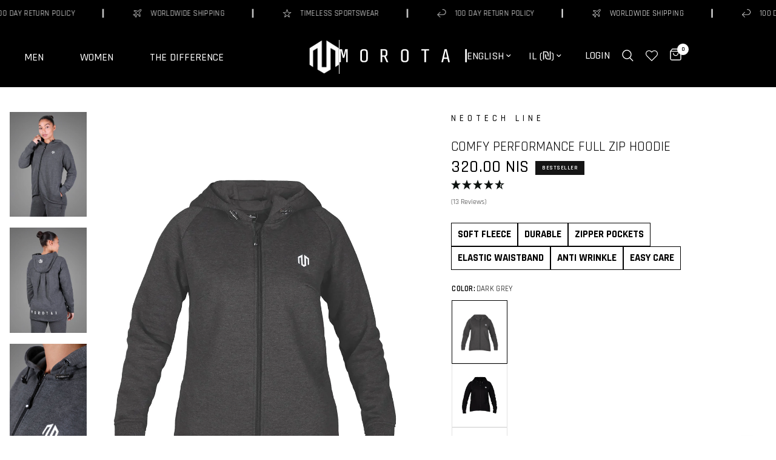

--- FILE ---
content_type: text/html; charset=utf-8
request_url: https://morotai.com/en-il/products/comfy-performance-full-zip-hoodie-darkgrey
body_size: 103456
content:















<!doctype html><html class="no-js" lang="en" dir="ltr">
   
  <head>
<script src="https://sapi.negate.io/script/lKIXqfY2WMcF6vmUgs7mdw==?shop=de-morotai.myshopify.com"></script>
    <script src="//morotai.com/cdn/shop/files/pandectes-rules.js?v=12817619269227809027"></script>
    <script>
window.KiwiSizing = window.KiwiSizing === undefined ? {} : window.KiwiSizing;
KiwiSizing.shop = "de-morotai.myshopify.com";


KiwiSizing.data = {
  collections: "286879350954,491402625291,267388354730,490814963979,490816045323,490860904715,490860675339,490817421579,487189217547,617647898891,129251344477",
  tags: "30,Bestseller,Damen,Damen \/ Kapuzenpullover,Damen \/ Sport-Sweatjacke,fall,FLEECE,Jacke,Neotech,Nicht im Sale,Pullover,Vlies,Yoga",
  product: "8461612679435",
  vendor: "MOROTAI",
  type: "DAMEN\/SPORT-SWEATJACKE",
  title: "COMFY PERFORMANCE FULL ZIP HOODIE",
  images: ["\/\/morotai.com\/cdn\/shop\/files\/W-231J201-06_COMFY-PERFORMANCE-FULL-ZIP-HOODIE_DARK-GREY_000_b5541db2-60dc-4688-a20d-831e810d8675.jpg?v=1707524855","\/\/morotai.com\/cdn\/shop\/files\/W-231J201-06_COMFY-PERFORMANCE-FULL-ZIP-HOODIE_DARK-GREY_001_85fff17b-5acf-463b-b3d9-6b108e545a64.jpg?v=1707524855","\/\/morotai.com\/cdn\/shop\/files\/W-231J201-06_COMFY-PERFORMANCE-FULL-ZIP-HOODIE_DARK-GREY_002_13b53b72-60b9-4cfd-a184-b508dacf1d98.jpg?v=1707524855","\/\/morotai.com\/cdn\/shop\/files\/W-231J201-06_COMFY-PERFORMANCE-FULL-ZIP-HOODIE_DARK-GREY_005_e1ae9e6d-a320-4355-9abb-3bade0edd9a4.jpg?v=1707524855","\/\/morotai.com\/cdn\/shop\/files\/W-231J201-06_COMFY-PERFORMANCE-FULL-ZIP-HOODIE_DARK-GREY_005-1_01fc0eb2-d75b-456f-97b7-0d43bbfa229d.jpg?v=1707524855","\/\/morotai.com\/cdn\/shop\/files\/W-231J201-06_COMFY-PERFORMANCE-FULL-ZIP-HOODIE_DARK-GREY_005-2_33b6e2d6-ad6a-4820-bf6d-af4163d8464d.jpg?v=1707524855","\/\/morotai.com\/cdn\/shop\/files\/W-231J201-06_COMFY-PERFORMANCE-FULL-ZIP-HOODIE_DARK-GREY_005-3_d66ff6fd-2c41-41cf-966e-08fffbc587b9.jpg?v=1707524855","\/\/morotai.com\/cdn\/shop\/files\/W-231J201-06_COMFY-PERFORMANCE-FULL-ZIP-HOODIE_DARK-GREY_006_e2bd5ec4-4f46-46b6-b39c-2b341d3cc531.jpg?v=1707524855","\/\/morotai.com\/cdn\/shop\/files\/W-231J201-06_COMFY-PERFORMANCE-FULL-ZIP-HOODIE_DARK-GREY_006-1_ce94ce71-5202-4e9e-a2a2-f8e2594c8ecb.jpg?v=1707524855"],
  options: [{"name":"Size","position":1,"values":["XS","S","M","L","XL"]},{"name":"Color","position":2,"values":["DARK GREY"]}],
  variants: [{"id":44973770637579,"title":"XS \/ DARK GREY","option1":"XS","option2":"DARK GREY","option3":null,"sku":"W-231J201-06-XS","requires_shipping":true,"taxable":true,"featured_image":{"id":45868164153611,"product_id":8461612679435,"position":1,"created_at":"2024-02-10T01:27:35+01:00","updated_at":"2024-02-10T01:27:35+01:00","alt":"dark grey","width":1500,"height":2000,"src":"\/\/morotai.com\/cdn\/shop\/files\/W-231J201-06_COMFY-PERFORMANCE-FULL-ZIP-HOODIE_DARK-GREY_000_b5541db2-60dc-4688-a20d-831e810d8675.jpg?v=1707524855","variant_ids":[44973770637579,44973770735883,44973770834187,44973770932491,44973771030795]},"available":true,"name":"COMFY PERFORMANCE FULL ZIP HOODIE - XS \/ DARK GREY","public_title":"XS \/ DARK GREY","options":["XS","DARK GREY"],"price":32000,"weight":569,"compare_at_price":null,"inventory_management":"shopify","barcode":"4251556282075","featured_media":{"alt":"dark grey","id":38604102500619,"position":9,"preview_image":{"aspect_ratio":0.75,"height":2000,"width":1500,"src":"\/\/morotai.com\/cdn\/shop\/files\/W-231J201-06_COMFY-PERFORMANCE-FULL-ZIP-HOODIE_DARK-GREY_000_b5541db2-60dc-4688-a20d-831e810d8675.jpg?v=1707524855"}},"requires_selling_plan":false,"selling_plan_allocations":[]},{"id":44973770735883,"title":"S \/ DARK GREY","option1":"S","option2":"DARK GREY","option3":null,"sku":"W-231J201-06-S","requires_shipping":true,"taxable":true,"featured_image":{"id":45868164153611,"product_id":8461612679435,"position":1,"created_at":"2024-02-10T01:27:35+01:00","updated_at":"2024-02-10T01:27:35+01:00","alt":"dark grey","width":1500,"height":2000,"src":"\/\/morotai.com\/cdn\/shop\/files\/W-231J201-06_COMFY-PERFORMANCE-FULL-ZIP-HOODIE_DARK-GREY_000_b5541db2-60dc-4688-a20d-831e810d8675.jpg?v=1707524855","variant_ids":[44973770637579,44973770735883,44973770834187,44973770932491,44973771030795]},"available":true,"name":"COMFY PERFORMANCE FULL ZIP HOODIE - S \/ DARK GREY","public_title":"S \/ DARK GREY","options":["S","DARK GREY"],"price":32000,"weight":569,"compare_at_price":null,"inventory_management":"shopify","barcode":"4251556282051","featured_media":{"alt":"dark grey","id":38604102500619,"position":9,"preview_image":{"aspect_ratio":0.75,"height":2000,"width":1500,"src":"\/\/morotai.com\/cdn\/shop\/files\/W-231J201-06_COMFY-PERFORMANCE-FULL-ZIP-HOODIE_DARK-GREY_000_b5541db2-60dc-4688-a20d-831e810d8675.jpg?v=1707524855"}},"requires_selling_plan":false,"selling_plan_allocations":[]},{"id":44973770834187,"title":"M \/ DARK GREY","option1":"M","option2":"DARK GREY","option3":null,"sku":"W-231J201-06-M","requires_shipping":true,"taxable":true,"featured_image":{"id":45868164153611,"product_id":8461612679435,"position":1,"created_at":"2024-02-10T01:27:35+01:00","updated_at":"2024-02-10T01:27:35+01:00","alt":"dark grey","width":1500,"height":2000,"src":"\/\/morotai.com\/cdn\/shop\/files\/W-231J201-06_COMFY-PERFORMANCE-FULL-ZIP-HOODIE_DARK-GREY_000_b5541db2-60dc-4688-a20d-831e810d8675.jpg?v=1707524855","variant_ids":[44973770637579,44973770735883,44973770834187,44973770932491,44973771030795]},"available":true,"name":"COMFY PERFORMANCE FULL ZIP HOODIE - M \/ DARK GREY","public_title":"M \/ DARK GREY","options":["M","DARK GREY"],"price":32000,"weight":569,"compare_at_price":null,"inventory_management":"shopify","barcode":"4251556282044","featured_media":{"alt":"dark grey","id":38604102500619,"position":9,"preview_image":{"aspect_ratio":0.75,"height":2000,"width":1500,"src":"\/\/morotai.com\/cdn\/shop\/files\/W-231J201-06_COMFY-PERFORMANCE-FULL-ZIP-HOODIE_DARK-GREY_000_b5541db2-60dc-4688-a20d-831e810d8675.jpg?v=1707524855"}},"requires_selling_plan":false,"selling_plan_allocations":[]},{"id":44973770932491,"title":"L \/ DARK GREY","option1":"L","option2":"DARK GREY","option3":null,"sku":"W-231J201-06-L","requires_shipping":true,"taxable":true,"featured_image":{"id":45868164153611,"product_id":8461612679435,"position":1,"created_at":"2024-02-10T01:27:35+01:00","updated_at":"2024-02-10T01:27:35+01:00","alt":"dark grey","width":1500,"height":2000,"src":"\/\/morotai.com\/cdn\/shop\/files\/W-231J201-06_COMFY-PERFORMANCE-FULL-ZIP-HOODIE_DARK-GREY_000_b5541db2-60dc-4688-a20d-831e810d8675.jpg?v=1707524855","variant_ids":[44973770637579,44973770735883,44973770834187,44973770932491,44973771030795]},"available":true,"name":"COMFY PERFORMANCE FULL ZIP HOODIE - L \/ DARK GREY","public_title":"L \/ DARK GREY","options":["L","DARK GREY"],"price":32000,"weight":569,"compare_at_price":null,"inventory_management":"shopify","barcode":"4251556282037","featured_media":{"alt":"dark grey","id":38604102500619,"position":9,"preview_image":{"aspect_ratio":0.75,"height":2000,"width":1500,"src":"\/\/morotai.com\/cdn\/shop\/files\/W-231J201-06_COMFY-PERFORMANCE-FULL-ZIP-HOODIE_DARK-GREY_000_b5541db2-60dc-4688-a20d-831e810d8675.jpg?v=1707524855"}},"requires_selling_plan":false,"selling_plan_allocations":[]},{"id":44973771030795,"title":"XL \/ DARK GREY","option1":"XL","option2":"DARK GREY","option3":null,"sku":"W-231J201-06-XL","requires_shipping":true,"taxable":true,"featured_image":{"id":45868164153611,"product_id":8461612679435,"position":1,"created_at":"2024-02-10T01:27:35+01:00","updated_at":"2024-02-10T01:27:35+01:00","alt":"dark grey","width":1500,"height":2000,"src":"\/\/morotai.com\/cdn\/shop\/files\/W-231J201-06_COMFY-PERFORMANCE-FULL-ZIP-HOODIE_DARK-GREY_000_b5541db2-60dc-4688-a20d-831e810d8675.jpg?v=1707524855","variant_ids":[44973770637579,44973770735883,44973770834187,44973770932491,44973771030795]},"available":true,"name":"COMFY PERFORMANCE FULL ZIP HOODIE - XL \/ DARK GREY","public_title":"XL \/ DARK GREY","options":["XL","DARK GREY"],"price":32000,"weight":569,"compare_at_price":null,"inventory_management":"shopify","barcode":"4251556282068","featured_media":{"alt":"dark grey","id":38604102500619,"position":9,"preview_image":{"aspect_ratio":0.75,"height":2000,"width":1500,"src":"\/\/morotai.com\/cdn\/shop\/files\/W-231J201-06_COMFY-PERFORMANCE-FULL-ZIP-HOODIE_DARK-GREY_000_b5541db2-60dc-4688-a20d-831e810d8675.jpg?v=1707524855"}},"requires_selling_plan":false,"selling_plan_allocations":[]}],
};

</script>
    <meta name="google-site-verification" content="1jVTNX7a088MXdnL_p0K9nIeQjkK19XJRl4NITT-tME">
    <meta charset="utf-8">
    <meta http-equiv="X-UA-Compatible" content="IE=edge,chrome=1">
    <meta name="viewport" content="width=device-width, initial-scale=1, maximum-scale=5, viewport-fit=cover">
    <meta name="theme-color" content="#ffffff">
    <link rel="canonical" href="https://morotai.com/en-il/products/comfy-performance-full-zip-hoodie-darkgrey">
    <link rel="preconnect" href="https://cdn.shopify.com" crossorigin>


</script>
<script async defer src="https://tools.luckyorange.com/core/lo.js?site-id=7f13278b"></script>
    <link rel="preload" as="style" href="//morotai.com/cdn/shop/t/62/assets/app.css?v=106414314665187145661760349960">
<link rel="preload" as="style" href="//morotai.com/cdn/shop/t/62/assets/product.css?v=25255737044161766711761564465">
<link rel="preload" as="image" href="//morotai.com/cdn/shop/files/W-231J201-06_COMFY-PERFORMANCE-FULL-ZIP-HOODIE_DARK-GREY_000_b5541db2-60dc-4688-a20d-831e810d8675_20x_crop_center.jpg?v=1707524855" imagesrcset="//morotai.com/cdn/shop/files/W-231J201-06_COMFY-PERFORMANCE-FULL-ZIP-HOODIE_DARK-GREY_000_b5541db2-60dc-4688-a20d-831e810d8675_375x_crop_center.jpg?v=1707524855 375w,//morotai.com/cdn/shop/files/W-231J201-06_COMFY-PERFORMANCE-FULL-ZIP-HOODIE_DARK-GREY_000_b5541db2-60dc-4688-a20d-831e810d8675_640x_crop_center.jpg?v=1707524855 640w,//morotai.com/cdn/shop/files/W-231J201-06_COMFY-PERFORMANCE-FULL-ZIP-HOODIE_DARK-GREY_000_b5541db2-60dc-4688-a20d-831e810d8675_960x_crop_center.jpg?v=1707524855 960w" imagesizes="auto">



<link rel="preload" as="script" href="//morotai.com/cdn/shop/t/62/assets/animations.min.js?v=24498722296372638671756721451">

<link rel="preload" as="script" href="//morotai.com/cdn/shop/t/62/assets/vendor.min.js?v=139138205834390982451756721456">
<link rel="preload" as="script" href="//morotai.com/cdn/shop/t/62/assets/app.js?v=42877495739223437661756721453">

<script>
window.lazySizesConfig = window.lazySizesConfig || {};
window.lazySizesConfig.expand = 250;
window.lazySizesConfig.loadMode = 1;
window.lazySizesConfig.loadHidden = false;
</script>


    <link rel="icon" type="image/png" href="//morotai.com/cdn/shop/files/morotai-m-schwarz.png?crop=center&height=32&v=1672754232&width=32">

    <title>
      COMFY PERFORMANCE FULL ZIP HOODIE
      
      
       &ndash; MOROTAI
    </title>

    
      <meta name="description" content="Der MOROTAI COMFY PERFORMANCE FULL ZIP HOODIE: lockerer Schnitt, verlängertes Rückenteil, feminine Faltenakzente, weiches Fleece, versteckte Zipper-Seitentaschen, Daumenlöcher, pflegeleicht, vielseitig.">
    
<link rel="preconnect" href="https://fonts.shopifycdn.com" crossorigin>

<meta property="og:site_name" content="MOROTAI">
<meta property="og:url" content="https://morotai.com/en-il/products/comfy-performance-full-zip-hoodie-darkgrey">
<meta property="og:title" content="COMFY PERFORMANCE FULL ZIP HOODIE">
<meta property="og:type" content="product">
<meta property="og:description" content="Der MOROTAI COMFY PERFORMANCE FULL ZIP HOODIE: lockerer Schnitt, verlängertes Rückenteil, feminine Faltenakzente, weiches Fleece, versteckte Zipper-Seitentaschen, Daumenlöcher, pflegeleicht, vielseitig."><meta property="og:image" content="http://morotai.com/cdn/shop/files/W-231J201-06_COMFY-PERFORMANCE-FULL-ZIP-HOODIE_DARK-GREY_000_b5541db2-60dc-4688-a20d-831e810d8675.jpg?v=1707524855">
  <meta property="og:image:secure_url" content="https://morotai.com/cdn/shop/files/W-231J201-06_COMFY-PERFORMANCE-FULL-ZIP-HOODIE_DARK-GREY_000_b5541db2-60dc-4688-a20d-831e810d8675.jpg?v=1707524855">
  <meta property="og:image:width" content="1500">
  <meta property="og:image:height" content="2000"><meta property="og:price:amount" content="320.00">
  <meta property="og:price:currency" content="ILS"><meta name="twitter:card" content="summary_large_image">
<meta name="twitter:title" content="COMFY PERFORMANCE FULL ZIP HOODIE">
<meta name="twitter:description" content="Der MOROTAI COMFY PERFORMANCE FULL ZIP HOODIE: lockerer Schnitt, verlängertes Rückenteil, feminine Faltenakzente, weiches Fleece, versteckte Zipper-Seitentaschen, Daumenlöcher, pflegeleicht, vielseitig.">


    <link href="//morotai.com/cdn/shop/t/62/assets/app.css?v=106414314665187145661760349960" rel="stylesheet" type="text/css" media="all" />

    <style data-shopify>
	@font-face {
  font-family: Rajdhani;
  font-weight: 400;
  font-style: normal;
  font-display: swap;
  src: url("//morotai.com/cdn/fonts/rajdhani/rajdhani_n4.d75f91cce12eba565fc1d8812afb871b8c06c1ae.woff2") format("woff2"),
       url("//morotai.com/cdn/fonts/rajdhani/rajdhani_n4.ba569c8777ef4155de7312c47f1ecce577234039.woff") format("woff");
}

@font-face {
  font-family: Rajdhani;
  font-weight: 500;
  font-style: normal;
  font-display: swap;
  src: url("//morotai.com/cdn/fonts/rajdhani/rajdhani_n5.acefb5969481301850b3475a2ffd70410f1444c1.woff2") format("woff2"),
       url("//morotai.com/cdn/fonts/rajdhani/rajdhani_n5.74ad73b8c0c789bb2f6082a25312d3c0f7ebc9a2.woff") format("woff");
}

@font-face {
  font-family: Rajdhani;
  font-weight: 600;
  font-style: normal;
  font-display: swap;
  src: url("//morotai.com/cdn/fonts/rajdhani/rajdhani_n6.2662920771758eb6f82fd10eee7115b26ac6f444.woff2") format("woff2"),
       url("//morotai.com/cdn/fonts/rajdhani/rajdhani_n6.6befdead9ba44c2805903cac78e38160bc762983.woff") format("woff");
}

h1,h2,h3,h4,h5,h6,
	.h1,.h2,.h3,.h4,.h5,.h6,
	.logolink.text-logo,
	.heading-font,
	.h1-xlarge,
	.h1-large,
	.customer-addresses .my-address .address-index {
		font-style: normal;
		font-weight: 400;
		font-family: Rajdhani, sans-serif;
	}
	body,
	.body-font,
	.thb-product-detail .product-title {
		font-style: normal;
		font-weight: 400;
		font-family: Rajdhani, sans-serif;
	}
	:root {
		--font-body-scale: 1.0;
		--font-body-line-height-scale: 1.0;
		--font-body-letter-spacing: 0.0em;
		--font-heading-scale: 1.0;
		--font-heading-line-height-scale: 1.0;
		--font-heading-letter-spacing: 0.0em;
		--font-navigation-scale: 1.0;
		--font-product-title-scale: 1.0;
		--font-product-title-line-height-scale: 1.0;
		--button-letter-spacing: 0.02em;
		--heading-font-family: Rajdhani;--bg-body: #ffffff;
			--bg-body-rgb: 255,255,255;
			--bg-body-darken: #f7f7f7;
			--payment-terms-background-color: #ffffff;--color-body: #000000;
		  --color-body-rgb: 0,0,0;--color-accent: #000000;
			--color-accent-rgb: 0,0,0;--color-border: #E2E2E2;--color-form-border: #dedede;--color-announcement-bar-text: #ffffff;--color-announcement-bar-bg: #000000;--color-white-bg: #ffffff;--color-placeholder: rgb(113,113,113);--color-header-bg: #000000;
			--color-header-bg-rgb: 0,0,0;--color-header-text: #ffffff;
			--color-header-text-rgb: 255,255,255;--color-header-links: #ffffff;--color-header-links-hover: #E2E2E2;--color-header-icons: #ffffff;--color-header-border: #E2E2E2;--solid-button-background: #000000;--solid-button-label: #ffffff;--outline-button-label: #000000;--color-price: #000000;--color-star: #FD9A52;--color-dots: #000000;--color-inventory-instock: #279A4B;--color-inventory-lowstock: #FB9E5B;--section-spacing-mobile: 50px;--section-spacing-desktop: 90px;--button-border-radius: 0px;--color-badge-text: #ffffff;--color-badge-sold-out: #939393;--color-badge-sale: #151515;--badge-corner-radius: 0px;--color-footer-text: #FFFFFF;
			--color-footer-text-rgb: 255,255,255;--color-footer-link: #FFFFFF;--color-footer-link-hover: #FFFFFF;--color-footer-border: #444444;
			--color-footer-border-rgb: 68,68,68;--color-footer-bg: #000000;}
</style>


    <script>
      
		window.theme = window.theme || {};
		theme = {
			settings: {
				money_with_currency_format:"{{amount}} NIS",
				cart_drawer:true},
			routes: {
				root_url: '/en-il',
				cart_url: '/en-il/cart',
				cart_add_url: '/en-il/cart/add',
				search_url: '/en-il/search',
				cart_change_url: '/en-il/cart/change',
				cart_update_url: '/en-il/cart/update',
				predictive_search_url: '/en-il/search/suggest'
			},
			variantStrings: {
        addToCart: `Add to cart`,
        soldOut: `Sold out`,
        unavailable: `Unavailable`,
      }
		};
    </script>
    
  <script>window.performance && window.performance.mark && window.performance.mark('shopify.content_for_header.start');</script><meta name="google-site-verification" content="pe3rG3jRkXp_A9dnPuKEkaRQ9HbTOP4WN-prdi8qanU">
<meta name="facebook-domain-verification" content="xrx05z9nfj6e2urgtnl8eexqn1697m">
<meta name="facebook-domain-verification" content="riyqmrer6ys8zifxte5n8hcpdyih7z">
<meta name="facebook-domain-verification" content="xrx05z9nfj6e2urgtnl8eexqn1697m">
<meta name="facebook-domain-verification" content="8a6hvqk8n6mkin2v6x2lskulwni1la">
<meta name="facebook-domain-verification" content="zot6fvm47e39vhqodcwoiudbi40255">
<meta name="google-site-verification" content="pe3rG3jRkXp_A9dnPuKEkaRQ9HbTOP4WN-prdi8qanU">
<meta id="shopify-digital-wallet" name="shopify-digital-wallet" content="/5387616349/digital_wallets/dialog">
<meta name="shopify-checkout-api-token" content="7a0cc917d2c5ccaee5b0749f5a4356ca">
<meta id="in-context-paypal-metadata" data-shop-id="5387616349" data-venmo-supported="false" data-environment="production" data-locale="en_US" data-paypal-v4="true" data-currency="ILS">
<link rel="alternate" hreflang="x-default" href="https://morotai.com/products/comfy-performance-full-zip-hoodie-darkgrey">
<link rel="alternate" hreflang="de" href="https://morotai.com/products/comfy-performance-full-zip-hoodie-darkgrey">
<link rel="alternate" hreflang="en" href="https://morotai.com/en/products/comfy-performance-full-zip-hoodie-darkgrey">
<link rel="alternate" hreflang="en-AW" href="https://morotai.com/en-aw/products/comfy-performance-full-zip-hoodie-darkgrey">
<link rel="alternate" hreflang="de-AW" href="https://morotai.com/de-aw/products/comfy-performance-full-zip-hoodie-darkgrey">
<link rel="alternate" hreflang="en-AL" href="https://morotai.com/en-al/products/comfy-performance-full-zip-hoodie-darkgrey">
<link rel="alternate" hreflang="de-AL" href="https://morotai.com/de-al/products/comfy-performance-full-zip-hoodie-darkgrey">
<link rel="alternate" hreflang="en-CR" href="https://morotai.com/en-cr/products/comfy-performance-full-zip-hoodie-darkgrey">
<link rel="alternate" hreflang="de-CR" href="https://morotai.com/de-cr/products/comfy-performance-full-zip-hoodie-darkgrey">
<link rel="alternate" hreflang="en-HR" href="https://morotai.com/en-hr/products/comfy-performance-full-zip-hoodie-darkgrey">
<link rel="alternate" hreflang="de-HR" href="https://morotai.com/de-hr/products/comfy-performance-full-zip-hoodie-darkgrey">
<link rel="alternate" hreflang="de-AT" href="https://morotai.com/de-at/products/comfy-performance-full-zip-hoodie-darkgrey">
<link rel="alternate" hreflang="en-AT" href="https://morotai.com/en-at/products/comfy-performance-full-zip-hoodie-darkgrey">
<link rel="alternate" hreflang="en-AD" href="https://morotai.com/en-ad/products/comfy-performance-full-zip-hoodie-darkgrey">
<link rel="alternate" hreflang="de-AD" href="https://morotai.com/de-ad/products/comfy-performance-full-zip-hoodie-darkgrey">
<link rel="alternate" hreflang="en-AE" href="https://morotai.com/en-ae/products/comfy-performance-full-zip-hoodie-darkgrey">
<link rel="alternate" hreflang="de-AE" href="https://morotai.com/de-ae/products/comfy-performance-full-zip-hoodie-darkgrey">
<link rel="alternate" hreflang="en-AG" href="https://morotai.com/en-ag/products/comfy-performance-full-zip-hoodie-darkgrey">
<link rel="alternate" hreflang="de-AG" href="https://morotai.com/de-ag/products/comfy-performance-full-zip-hoodie-darkgrey">
<link rel="alternate" hreflang="en-AM" href="https://morotai.com/en-am/products/comfy-performance-full-zip-hoodie-darkgrey">
<link rel="alternate" hreflang="de-AM" href="https://morotai.com/de-am/products/comfy-performance-full-zip-hoodie-darkgrey">
<link rel="alternate" hreflang="en-AO" href="https://morotai.com/en-ao/products/comfy-performance-full-zip-hoodie-darkgrey">
<link rel="alternate" hreflang="de-AO" href="https://morotai.com/de-ao/products/comfy-performance-full-zip-hoodie-darkgrey">
<link rel="alternate" hreflang="en-AR" href="https://morotai.com/en-ar/products/comfy-performance-full-zip-hoodie-darkgrey">
<link rel="alternate" hreflang="de-AR" href="https://morotai.com/de-ar/products/comfy-performance-full-zip-hoodie-darkgrey">
<link rel="alternate" hreflang="en-AU" href="https://morotai.com/en-au/products/comfy-performance-full-zip-hoodie-darkgrey">
<link rel="alternate" hreflang="de-AU" href="https://morotai.com/de-au/products/comfy-performance-full-zip-hoodie-darkgrey">
<link rel="alternate" hreflang="en-AZ" href="https://morotai.com/en-az/products/comfy-performance-full-zip-hoodie-darkgrey">
<link rel="alternate" hreflang="de-AZ" href="https://morotai.com/de-az/products/comfy-performance-full-zip-hoodie-darkgrey">
<link rel="alternate" hreflang="en-BA" href="https://morotai.com/en-ba/products/comfy-performance-full-zip-hoodie-darkgrey">
<link rel="alternate" hreflang="de-BA" href="https://morotai.com/de-ba/products/comfy-performance-full-zip-hoodie-darkgrey">
<link rel="alternate" hreflang="en-BB" href="https://morotai.com/en-bb/products/comfy-performance-full-zip-hoodie-darkgrey">
<link rel="alternate" hreflang="de-BB" href="https://morotai.com/de-bb/products/comfy-performance-full-zip-hoodie-darkgrey">
<link rel="alternate" hreflang="en-BD" href="https://morotai.com/en-bd/products/comfy-performance-full-zip-hoodie-darkgrey">
<link rel="alternate" hreflang="de-BD" href="https://morotai.com/de-bd/products/comfy-performance-full-zip-hoodie-darkgrey">
<link rel="alternate" hreflang="en-BE" href="https://morotai.com/en-be/products/comfy-performance-full-zip-hoodie-darkgrey">
<link rel="alternate" hreflang="de-BE" href="https://morotai.com/de-be/products/comfy-performance-full-zip-hoodie-darkgrey">
<link rel="alternate" hreflang="en-BF" href="https://morotai.com/en-bf/products/comfy-performance-full-zip-hoodie-darkgrey">
<link rel="alternate" hreflang="de-BF" href="https://morotai.com/de-bf/products/comfy-performance-full-zip-hoodie-darkgrey">
<link rel="alternate" hreflang="en-BG" href="https://morotai.com/en-bg/products/comfy-performance-full-zip-hoodie-darkgrey">
<link rel="alternate" hreflang="de-BG" href="https://morotai.com/de-bg/products/comfy-performance-full-zip-hoodie-darkgrey">
<link rel="alternate" hreflang="en-BH" href="https://morotai.com/en-bh/products/comfy-performance-full-zip-hoodie-darkgrey">
<link rel="alternate" hreflang="de-BH" href="https://morotai.com/de-bh/products/comfy-performance-full-zip-hoodie-darkgrey">
<link rel="alternate" hreflang="en-BI" href="https://morotai.com/en-bi/products/comfy-performance-full-zip-hoodie-darkgrey">
<link rel="alternate" hreflang="de-BI" href="https://morotai.com/de-bi/products/comfy-performance-full-zip-hoodie-darkgrey">
<link rel="alternate" hreflang="en-BJ" href="https://morotai.com/en-bj/products/comfy-performance-full-zip-hoodie-darkgrey">
<link rel="alternate" hreflang="de-BJ" href="https://morotai.com/de-bj/products/comfy-performance-full-zip-hoodie-darkgrey">
<link rel="alternate" hreflang="en-BM" href="https://morotai.com/en-bm/products/comfy-performance-full-zip-hoodie-darkgrey">
<link rel="alternate" hreflang="de-BM" href="https://morotai.com/de-bm/products/comfy-performance-full-zip-hoodie-darkgrey">
<link rel="alternate" hreflang="en-BN" href="https://morotai.com/en-bn/products/comfy-performance-full-zip-hoodie-darkgrey">
<link rel="alternate" hreflang="de-BN" href="https://morotai.com/de-bn/products/comfy-performance-full-zip-hoodie-darkgrey">
<link rel="alternate" hreflang="en-BO" href="https://morotai.com/en-bo/products/comfy-performance-full-zip-hoodie-darkgrey">
<link rel="alternate" hreflang="de-BO" href="https://morotai.com/de-bo/products/comfy-performance-full-zip-hoodie-darkgrey">
<link rel="alternate" hreflang="en-BR" href="https://morotai.com/en-br/products/comfy-performance-full-zip-hoodie-darkgrey">
<link rel="alternate" hreflang="de-BR" href="https://morotai.com/de-br/products/comfy-performance-full-zip-hoodie-darkgrey">
<link rel="alternate" hreflang="en-BS" href="https://morotai.com/en-bs/products/comfy-performance-full-zip-hoodie-darkgrey">
<link rel="alternate" hreflang="de-BS" href="https://morotai.com/de-bs/products/comfy-performance-full-zip-hoodie-darkgrey">
<link rel="alternate" hreflang="en-BT" href="https://morotai.com/en-bt/products/comfy-performance-full-zip-hoodie-darkgrey">
<link rel="alternate" hreflang="de-BT" href="https://morotai.com/de-bt/products/comfy-performance-full-zip-hoodie-darkgrey">
<link rel="alternate" hreflang="en-BW" href="https://morotai.com/en-bw/products/comfy-performance-full-zip-hoodie-darkgrey">
<link rel="alternate" hreflang="de-BW" href="https://morotai.com/de-bw/products/comfy-performance-full-zip-hoodie-darkgrey">
<link rel="alternate" hreflang="en-BZ" href="https://morotai.com/en-bz/products/comfy-performance-full-zip-hoodie-darkgrey">
<link rel="alternate" hreflang="de-BZ" href="https://morotai.com/de-bz/products/comfy-performance-full-zip-hoodie-darkgrey">
<link rel="alternate" hreflang="en-CA" href="https://morotai.com/en-ca/products/comfy-performance-full-zip-hoodie-darkgrey">
<link rel="alternate" hreflang="de-CA" href="https://morotai.com/de-ca/products/comfy-performance-full-zip-hoodie-darkgrey">
<link rel="alternate" hreflang="en-CG" href="https://morotai.com/en-cg/products/comfy-performance-full-zip-hoodie-darkgrey">
<link rel="alternate" hreflang="de-CG" href="https://morotai.com/de-cg/products/comfy-performance-full-zip-hoodie-darkgrey">
<link rel="alternate" hreflang="en-CI" href="https://morotai.com/en-ci/products/comfy-performance-full-zip-hoodie-darkgrey">
<link rel="alternate" hreflang="de-CI" href="https://morotai.com/de-ci/products/comfy-performance-full-zip-hoodie-darkgrey">
<link rel="alternate" hreflang="en-CK" href="https://morotai.com/en-ck/products/comfy-performance-full-zip-hoodie-darkgrey">
<link rel="alternate" hreflang="de-CK" href="https://morotai.com/de-ck/products/comfy-performance-full-zip-hoodie-darkgrey">
<link rel="alternate" hreflang="en-CL" href="https://morotai.com/en-cl/products/comfy-performance-full-zip-hoodie-darkgrey">
<link rel="alternate" hreflang="de-CL" href="https://morotai.com/de-cl/products/comfy-performance-full-zip-hoodie-darkgrey">
<link rel="alternate" hreflang="en-CM" href="https://morotai.com/en-cm/products/comfy-performance-full-zip-hoodie-darkgrey">
<link rel="alternate" hreflang="de-CM" href="https://morotai.com/de-cm/products/comfy-performance-full-zip-hoodie-darkgrey">
<link rel="alternate" hreflang="en-CN" href="https://morotai.com/en-cn/products/comfy-performance-full-zip-hoodie-darkgrey">
<link rel="alternate" hreflang="de-CN" href="https://morotai.com/de-cn/products/comfy-performance-full-zip-hoodie-darkgrey">
<link rel="alternate" hreflang="en-CO" href="https://morotai.com/en-co/products/comfy-performance-full-zip-hoodie-darkgrey">
<link rel="alternate" hreflang="de-CO" href="https://morotai.com/de-co/products/comfy-performance-full-zip-hoodie-darkgrey">
<link rel="alternate" hreflang="en-CV" href="https://morotai.com/en-cv/products/comfy-performance-full-zip-hoodie-darkgrey">
<link rel="alternate" hreflang="de-CV" href="https://morotai.com/de-cv/products/comfy-performance-full-zip-hoodie-darkgrey">
<link rel="alternate" hreflang="en-CY" href="https://morotai.com/en-cy/products/comfy-performance-full-zip-hoodie-darkgrey">
<link rel="alternate" hreflang="de-CY" href="https://morotai.com/de-cy/products/comfy-performance-full-zip-hoodie-darkgrey">
<link rel="alternate" hreflang="en-CZ" href="https://morotai.com/en-cz/products/comfy-performance-full-zip-hoodie-darkgrey">
<link rel="alternate" hreflang="de-CZ" href="https://morotai.com/de-cz/products/comfy-performance-full-zip-hoodie-darkgrey">
<link rel="alternate" hreflang="en-DJ" href="https://morotai.com/en-dj/products/comfy-performance-full-zip-hoodie-darkgrey">
<link rel="alternate" hreflang="de-DJ" href="https://morotai.com/de-dj/products/comfy-performance-full-zip-hoodie-darkgrey">
<link rel="alternate" hreflang="en-DK" href="https://morotai.com/en-dk/products/comfy-performance-full-zip-hoodie-darkgrey">
<link rel="alternate" hreflang="de-DK" href="https://morotai.com/de-dk/products/comfy-performance-full-zip-hoodie-darkgrey">
<link rel="alternate" hreflang="en-DM" href="https://morotai.com/en-dm/products/comfy-performance-full-zip-hoodie-darkgrey">
<link rel="alternate" hreflang="de-DM" href="https://morotai.com/de-dm/products/comfy-performance-full-zip-hoodie-darkgrey">
<link rel="alternate" hreflang="en-DO" href="https://morotai.com/en-do/products/comfy-performance-full-zip-hoodie-darkgrey">
<link rel="alternate" hreflang="de-DO" href="https://morotai.com/de-do/products/comfy-performance-full-zip-hoodie-darkgrey">
<link rel="alternate" hreflang="en-DZ" href="https://morotai.com/en-dz/products/comfy-performance-full-zip-hoodie-darkgrey">
<link rel="alternate" hreflang="de-DZ" href="https://morotai.com/de-dz/products/comfy-performance-full-zip-hoodie-darkgrey">
<link rel="alternate" hreflang="en-EC" href="https://morotai.com/en-ec/products/comfy-performance-full-zip-hoodie-darkgrey">
<link rel="alternate" hreflang="de-EC" href="https://morotai.com/de-ec/products/comfy-performance-full-zip-hoodie-darkgrey">
<link rel="alternate" hreflang="en-EE" href="https://morotai.com/en-ee/products/comfy-performance-full-zip-hoodie-darkgrey">
<link rel="alternate" hreflang="de-EE" href="https://morotai.com/de-ee/products/comfy-performance-full-zip-hoodie-darkgrey">
<link rel="alternate" hreflang="en-EG" href="https://morotai.com/en-eg/products/comfy-performance-full-zip-hoodie-darkgrey">
<link rel="alternate" hreflang="de-EG" href="https://morotai.com/de-eg/products/comfy-performance-full-zip-hoodie-darkgrey">
<link rel="alternate" hreflang="en-ES" href="https://morotai.com/en-es/products/comfy-performance-full-zip-hoodie-darkgrey">
<link rel="alternate" hreflang="de-ES" href="https://morotai.com/de-es/products/comfy-performance-full-zip-hoodie-darkgrey">
<link rel="alternate" hreflang="en-ET" href="https://morotai.com/en-et/products/comfy-performance-full-zip-hoodie-darkgrey">
<link rel="alternate" hreflang="de-ET" href="https://morotai.com/de-et/products/comfy-performance-full-zip-hoodie-darkgrey">
<link rel="alternate" hreflang="en-FJ" href="https://morotai.com/en-fj/products/comfy-performance-full-zip-hoodie-darkgrey">
<link rel="alternate" hreflang="de-FJ" href="https://morotai.com/de-fj/products/comfy-performance-full-zip-hoodie-darkgrey">
<link rel="alternate" hreflang="en-FK" href="https://morotai.com/en-fk/products/comfy-performance-full-zip-hoodie-darkgrey">
<link rel="alternate" hreflang="de-FK" href="https://morotai.com/de-fk/products/comfy-performance-full-zip-hoodie-darkgrey">
<link rel="alternate" hreflang="en-FO" href="https://morotai.com/en-fo/products/comfy-performance-full-zip-hoodie-darkgrey">
<link rel="alternate" hreflang="de-FO" href="https://morotai.com/de-fo/products/comfy-performance-full-zip-hoodie-darkgrey">
<link rel="alternate" hreflang="en-FR" href="https://morotai.com/en-fr/products/comfy-performance-full-zip-hoodie-darkgrey">
<link rel="alternate" hreflang="de-FR" href="https://morotai.com/de-fr/products/comfy-performance-full-zip-hoodie-darkgrey">
<link rel="alternate" hreflang="en-GA" href="https://morotai.com/en-ga/products/comfy-performance-full-zip-hoodie-darkgrey">
<link rel="alternate" hreflang="de-GA" href="https://morotai.com/de-ga/products/comfy-performance-full-zip-hoodie-darkgrey">
<link rel="alternate" hreflang="en-GD" href="https://morotai.com/en-gd/products/comfy-performance-full-zip-hoodie-darkgrey">
<link rel="alternate" hreflang="de-GD" href="https://morotai.com/de-gd/products/comfy-performance-full-zip-hoodie-darkgrey">
<link rel="alternate" hreflang="en-GE" href="https://morotai.com/en-ge/products/comfy-performance-full-zip-hoodie-darkgrey">
<link rel="alternate" hreflang="de-GE" href="https://morotai.com/de-ge/products/comfy-performance-full-zip-hoodie-darkgrey">
<link rel="alternate" hreflang="en-GF" href="https://morotai.com/en-gf/products/comfy-performance-full-zip-hoodie-darkgrey">
<link rel="alternate" hreflang="de-GF" href="https://morotai.com/de-gf/products/comfy-performance-full-zip-hoodie-darkgrey">
<link rel="alternate" hreflang="en-GG" href="https://morotai.com/en-gg/products/comfy-performance-full-zip-hoodie-darkgrey">
<link rel="alternate" hreflang="de-GG" href="https://morotai.com/de-gg/products/comfy-performance-full-zip-hoodie-darkgrey">
<link rel="alternate" hreflang="en-GH" href="https://morotai.com/en-gh/products/comfy-performance-full-zip-hoodie-darkgrey">
<link rel="alternate" hreflang="de-GH" href="https://morotai.com/de-gh/products/comfy-performance-full-zip-hoodie-darkgrey">
<link rel="alternate" hreflang="en-GI" href="https://morotai.com/en-gi/products/comfy-performance-full-zip-hoodie-darkgrey">
<link rel="alternate" hreflang="de-GI" href="https://morotai.com/de-gi/products/comfy-performance-full-zip-hoodie-darkgrey">
<link rel="alternate" hreflang="en-GL" href="https://morotai.com/en-gl/products/comfy-performance-full-zip-hoodie-darkgrey">
<link rel="alternate" hreflang="de-GL" href="https://morotai.com/de-gl/products/comfy-performance-full-zip-hoodie-darkgrey">
<link rel="alternate" hreflang="en-GM" href="https://morotai.com/en-gm/products/comfy-performance-full-zip-hoodie-darkgrey">
<link rel="alternate" hreflang="de-GM" href="https://morotai.com/de-gm/products/comfy-performance-full-zip-hoodie-darkgrey">
<link rel="alternate" hreflang="en-GN" href="https://morotai.com/en-gn/products/comfy-performance-full-zip-hoodie-darkgrey">
<link rel="alternate" hreflang="de-GN" href="https://morotai.com/de-gn/products/comfy-performance-full-zip-hoodie-darkgrey">
<link rel="alternate" hreflang="en-GP" href="https://morotai.com/en-gp/products/comfy-performance-full-zip-hoodie-darkgrey">
<link rel="alternate" hreflang="de-GP" href="https://morotai.com/de-gp/products/comfy-performance-full-zip-hoodie-darkgrey">
<link rel="alternate" hreflang="en-GQ" href="https://morotai.com/en-gq/products/comfy-performance-full-zip-hoodie-darkgrey">
<link rel="alternate" hreflang="de-GQ" href="https://morotai.com/de-gq/products/comfy-performance-full-zip-hoodie-darkgrey">
<link rel="alternate" hreflang="en-GR" href="https://morotai.com/en-gr/products/comfy-performance-full-zip-hoodie-darkgrey">
<link rel="alternate" hreflang="de-GR" href="https://morotai.com/de-gr/products/comfy-performance-full-zip-hoodie-darkgrey">
<link rel="alternate" hreflang="en-IL" href="https://morotai.com/en-il/products/comfy-performance-full-zip-hoodie-darkgrey">
<link rel="alternate" hreflang="de-IL" href="https://morotai.com/de-il/products/comfy-performance-full-zip-hoodie-darkgrey">
<link rel="alternate" hreflang="en-IT" href="https://morotai.com/en-it/products/comfy-performance-full-zip-hoodie-darkgrey">
<link rel="alternate" hreflang="de-IT" href="https://morotai.com/de-it/products/comfy-performance-full-zip-hoodie-darkgrey">
<link rel="alternate" hreflang="en-GW" href="https://morotai.com/en-gw/products/comfy-performance-full-zip-hoodie-darkgrey">
<link rel="alternate" hreflang="de-GW" href="https://morotai.com/de-gw/products/comfy-performance-full-zip-hoodie-darkgrey">
<link rel="alternate" hreflang="en-GY" href="https://morotai.com/en-gy/products/comfy-performance-full-zip-hoodie-darkgrey">
<link rel="alternate" hreflang="de-GY" href="https://morotai.com/de-gy/products/comfy-performance-full-zip-hoodie-darkgrey">
<link rel="alternate" hreflang="en-HK" href="https://morotai.com/en-hk/products/comfy-performance-full-zip-hoodie-darkgrey">
<link rel="alternate" hreflang="de-HK" href="https://morotai.com/de-hk/products/comfy-performance-full-zip-hoodie-darkgrey">
<link rel="alternate" hreflang="en-HN" href="https://morotai.com/en-hn/products/comfy-performance-full-zip-hoodie-darkgrey">
<link rel="alternate" hreflang="de-HN" href="https://morotai.com/de-hn/products/comfy-performance-full-zip-hoodie-darkgrey">
<link rel="alternate" hreflang="en-HT" href="https://morotai.com/en-ht/products/comfy-performance-full-zip-hoodie-darkgrey">
<link rel="alternate" hreflang="de-HT" href="https://morotai.com/de-ht/products/comfy-performance-full-zip-hoodie-darkgrey">
<link rel="alternate" hreflang="en-HU" href="https://morotai.com/en-hu/products/comfy-performance-full-zip-hoodie-darkgrey">
<link rel="alternate" hreflang="de-HU" href="https://morotai.com/de-hu/products/comfy-performance-full-zip-hoodie-darkgrey">
<link rel="alternate" hreflang="en-ID" href="https://morotai.com/en-id/products/comfy-performance-full-zip-hoodie-darkgrey">
<link rel="alternate" hreflang="de-ID" href="https://morotai.com/de-id/products/comfy-performance-full-zip-hoodie-darkgrey">
<link rel="alternate" hreflang="en-IE" href="https://morotai.com/en-ie/products/comfy-performance-full-zip-hoodie-darkgrey">
<link rel="alternate" hreflang="de-IE" href="https://morotai.com/de-ie/products/comfy-performance-full-zip-hoodie-darkgrey">
<link rel="alternate" hreflang="en-IM" href="https://morotai.com/en-im/products/comfy-performance-full-zip-hoodie-darkgrey">
<link rel="alternate" hreflang="de-IM" href="https://morotai.com/de-im/products/comfy-performance-full-zip-hoodie-darkgrey">
<link rel="alternate" hreflang="en-IN" href="https://morotai.com/en-in/products/comfy-performance-full-zip-hoodie-darkgrey">
<link rel="alternate" hreflang="de-IN" href="https://morotai.com/de-in/products/comfy-performance-full-zip-hoodie-darkgrey">
<link rel="alternate" hreflang="en-IS" href="https://morotai.com/en-is/products/comfy-performance-full-zip-hoodie-darkgrey">
<link rel="alternate" hreflang="de-IS" href="https://morotai.com/de-is/products/comfy-performance-full-zip-hoodie-darkgrey">
<link rel="alternate" hreflang="en-JE" href="https://morotai.com/en-je/products/comfy-performance-full-zip-hoodie-darkgrey">
<link rel="alternate" hreflang="de-JE" href="https://morotai.com/de-je/products/comfy-performance-full-zip-hoodie-darkgrey">
<link rel="alternate" hreflang="en-JM" href="https://morotai.com/en-jm/products/comfy-performance-full-zip-hoodie-darkgrey">
<link rel="alternate" hreflang="de-JM" href="https://morotai.com/de-jm/products/comfy-performance-full-zip-hoodie-darkgrey">
<link rel="alternate" hreflang="en-JO" href="https://morotai.com/en-jo/products/comfy-performance-full-zip-hoodie-darkgrey">
<link rel="alternate" hreflang="de-JO" href="https://morotai.com/de-jo/products/comfy-performance-full-zip-hoodie-darkgrey">
<link rel="alternate" hreflang="en-JP" href="https://morotai.com/en-jp/products/comfy-performance-full-zip-hoodie-darkgrey">
<link rel="alternate" hreflang="de-JP" href="https://morotai.com/de-jp/products/comfy-performance-full-zip-hoodie-darkgrey">
<link rel="alternate" hreflang="en-KE" href="https://morotai.com/en-ke/products/comfy-performance-full-zip-hoodie-darkgrey">
<link rel="alternate" hreflang="de-KE" href="https://morotai.com/de-ke/products/comfy-performance-full-zip-hoodie-darkgrey">
<link rel="alternate" hreflang="en-KG" href="https://morotai.com/en-kg/products/comfy-performance-full-zip-hoodie-darkgrey">
<link rel="alternate" hreflang="de-KG" href="https://morotai.com/de-kg/products/comfy-performance-full-zip-hoodie-darkgrey">
<link rel="alternate" hreflang="en-KH" href="https://morotai.com/en-kh/products/comfy-performance-full-zip-hoodie-darkgrey">
<link rel="alternate" hreflang="de-KH" href="https://morotai.com/de-kh/products/comfy-performance-full-zip-hoodie-darkgrey">
<link rel="alternate" hreflang="en-KI" href="https://morotai.com/en-ki/products/comfy-performance-full-zip-hoodie-darkgrey">
<link rel="alternate" hreflang="de-KI" href="https://morotai.com/de-ki/products/comfy-performance-full-zip-hoodie-darkgrey">
<link rel="alternate" hreflang="en-KM" href="https://morotai.com/en-km/products/comfy-performance-full-zip-hoodie-darkgrey">
<link rel="alternate" hreflang="de-KM" href="https://morotai.com/de-km/products/comfy-performance-full-zip-hoodie-darkgrey">
<link rel="alternate" hreflang="en-KR" href="https://morotai.com/en-kr/products/comfy-performance-full-zip-hoodie-darkgrey">
<link rel="alternate" hreflang="de-KR" href="https://morotai.com/de-kr/products/comfy-performance-full-zip-hoodie-darkgrey">
<link rel="alternate" hreflang="en-KW" href="https://morotai.com/en-kw/products/comfy-performance-full-zip-hoodie-darkgrey">
<link rel="alternate" hreflang="de-KW" href="https://morotai.com/de-kw/products/comfy-performance-full-zip-hoodie-darkgrey">
<link rel="alternate" hreflang="en-KY" href="https://morotai.com/en-ky/products/comfy-performance-full-zip-hoodie-darkgrey">
<link rel="alternate" hreflang="de-KY" href="https://morotai.com/de-ky/products/comfy-performance-full-zip-hoodie-darkgrey">
<link rel="alternate" hreflang="en-KZ" href="https://morotai.com/en-kz/products/comfy-performance-full-zip-hoodie-darkgrey">
<link rel="alternate" hreflang="de-KZ" href="https://morotai.com/de-kz/products/comfy-performance-full-zip-hoodie-darkgrey">
<link rel="alternate" hreflang="en-LA" href="https://morotai.com/en-la/products/comfy-performance-full-zip-hoodie-darkgrey">
<link rel="alternate" hreflang="de-LA" href="https://morotai.com/de-la/products/comfy-performance-full-zip-hoodie-darkgrey">
<link rel="alternate" hreflang="en-LB" href="https://morotai.com/en-lb/products/comfy-performance-full-zip-hoodie-darkgrey">
<link rel="alternate" hreflang="de-LB" href="https://morotai.com/de-lb/products/comfy-performance-full-zip-hoodie-darkgrey">
<link rel="alternate" hreflang="en-LI" href="https://morotai.com/en-li/products/comfy-performance-full-zip-hoodie-darkgrey">
<link rel="alternate" hreflang="de-LI" href="https://morotai.com/de-li/products/comfy-performance-full-zip-hoodie-darkgrey">
<link rel="alternate" hreflang="en-LR" href="https://morotai.com/en-lr/products/comfy-performance-full-zip-hoodie-darkgrey">
<link rel="alternate" hreflang="de-LR" href="https://morotai.com/de-lr/products/comfy-performance-full-zip-hoodie-darkgrey">
<link rel="alternate" hreflang="en-LS" href="https://morotai.com/en-ls/products/comfy-performance-full-zip-hoodie-darkgrey">
<link rel="alternate" hreflang="en-LT" href="https://morotai.com/en-lt/products/comfy-performance-full-zip-hoodie-darkgrey">
<link rel="alternate" hreflang="en-LU" href="https://morotai.com/en-lu/products/comfy-performance-full-zip-hoodie-darkgrey">
<link rel="alternate" hreflang="en-LV" href="https://morotai.com/en-lv/products/comfy-performance-full-zip-hoodie-darkgrey">
<link rel="alternate" hreflang="en-MA" href="https://morotai.com/en-ma/products/comfy-performance-full-zip-hoodie-darkgrey">
<link rel="alternate" hreflang="en-MC" href="https://morotai.com/en-mc/products/comfy-performance-full-zip-hoodie-darkgrey">
<link rel="alternate" hreflang="en-MD" href="https://morotai.com/en-md/products/comfy-performance-full-zip-hoodie-darkgrey">
<link rel="alternate" hreflang="en-ME" href="https://morotai.com/en-me/products/comfy-performance-full-zip-hoodie-darkgrey">
<link rel="alternate" hreflang="en-MG" href="https://morotai.com/en-mg/products/comfy-performance-full-zip-hoodie-darkgrey">
<link rel="alternate" hreflang="en-MK" href="https://morotai.com/en-mk/products/comfy-performance-full-zip-hoodie-darkgrey">
<link rel="alternate" hreflang="en-MN" href="https://morotai.com/en-mn/products/comfy-performance-full-zip-hoodie-darkgrey">
<link rel="alternate" hreflang="en-MO" href="https://morotai.com/en-mo/products/comfy-performance-full-zip-hoodie-darkgrey">
<link rel="alternate" hreflang="en-MQ" href="https://morotai.com/en-mq/products/comfy-performance-full-zip-hoodie-darkgrey">
<link rel="alternate" hreflang="en-MR" href="https://morotai.com/en-mr/products/comfy-performance-full-zip-hoodie-darkgrey">
<link rel="alternate" hreflang="en-MS" href="https://morotai.com/en-ms/products/comfy-performance-full-zip-hoodie-darkgrey">
<link rel="alternate" hreflang="en-MT" href="https://morotai.com/en-mt/products/comfy-performance-full-zip-hoodie-darkgrey">
<link rel="alternate" hreflang="en-MU" href="https://morotai.com/en-mu/products/comfy-performance-full-zip-hoodie-darkgrey">
<link rel="alternate" hreflang="en-MV" href="https://morotai.com/en-mv/products/comfy-performance-full-zip-hoodie-darkgrey">
<link rel="alternate" hreflang="en-MW" href="https://morotai.com/en-mw/products/comfy-performance-full-zip-hoodie-darkgrey">
<link rel="alternate" hreflang="en-MX" href="https://morotai.com/en-mx/products/comfy-performance-full-zip-hoodie-darkgrey">
<link rel="alternate" hreflang="en-MY" href="https://morotai.com/en-my/products/comfy-performance-full-zip-hoodie-darkgrey">
<link rel="alternate" hreflang="en-RO" href="https://morotai.com/en-ro/products/comfy-performance-full-zip-hoodie-darkgrey">
<link rel="alternate" hreflang="en-NA" href="https://morotai.com/en-na/products/comfy-performance-full-zip-hoodie-darkgrey">
<link rel="alternate" hreflang="en-NG" href="https://morotai.com/en-ng/products/comfy-performance-full-zip-hoodie-darkgrey">
<link rel="alternate" hreflang="en-NI" href="https://morotai.com/en-ni/products/comfy-performance-full-zip-hoodie-darkgrey">
<link rel="alternate" hreflang="en-NL" href="https://morotai.com/en-nl/products/comfy-performance-full-zip-hoodie-darkgrey">
<link rel="alternate" hreflang="en-NO" href="https://morotai.com/en-no/products/comfy-performance-full-zip-hoodie-darkgrey">
<link rel="alternate" hreflang="en-NP" href="https://morotai.com/en-np/products/comfy-performance-full-zip-hoodie-darkgrey">
<link rel="alternate" hreflang="en-NR" href="https://morotai.com/en-nr/products/comfy-performance-full-zip-hoodie-darkgrey">
<link rel="alternate" hreflang="en-NU" href="https://morotai.com/en-nu/products/comfy-performance-full-zip-hoodie-darkgrey">
<link rel="alternate" hreflang="en-NZ" href="https://morotai.com/en-nz/products/comfy-performance-full-zip-hoodie-darkgrey">
<link rel="alternate" hreflang="en-OM" href="https://morotai.com/en-om/products/comfy-performance-full-zip-hoodie-darkgrey">
<link rel="alternate" hreflang="en-PA" href="https://morotai.com/en-pa/products/comfy-performance-full-zip-hoodie-darkgrey">
<link rel="alternate" hreflang="en-PE" href="https://morotai.com/en-pe/products/comfy-performance-full-zip-hoodie-darkgrey">
<link rel="alternate" hreflang="en-PF" href="https://morotai.com/en-pf/products/comfy-performance-full-zip-hoodie-darkgrey">
<link rel="alternate" hreflang="en-PG" href="https://morotai.com/en-pg/products/comfy-performance-full-zip-hoodie-darkgrey">
<link rel="alternate" hreflang="en-LK" href="https://morotai.com/en-lk/products/comfy-performance-full-zip-hoodie-darkgrey">
<link rel="alternate" hreflang="en-PK" href="https://morotai.com/en-pk/products/comfy-performance-full-zip-hoodie-darkgrey">
<link rel="alternate" hreflang="en-PL" href="https://morotai.com/en-pl/products/comfy-performance-full-zip-hoodie-darkgrey">
<link rel="alternate" hreflang="en-PT" href="https://morotai.com/en-pt/products/comfy-performance-full-zip-hoodie-darkgrey">
<link rel="alternate" hreflang="en-PY" href="https://morotai.com/en-py/products/comfy-performance-full-zip-hoodie-darkgrey">
<link rel="alternate" hreflang="en-QA" href="https://morotai.com/en-qa/products/comfy-performance-full-zip-hoodie-darkgrey">
<link rel="alternate" hreflang="en-RE" href="https://morotai.com/en-re/products/comfy-performance-full-zip-hoodie-darkgrey">
<link rel="alternate" hreflang="en-RS" href="https://morotai.com/en-rs/products/comfy-performance-full-zip-hoodie-darkgrey">
<link rel="alternate" hreflang="de-CH" href="https://morotai.com/de-ch/products/comfy-performance-full-zip-hoodie-darkgrey">
<link rel="alternate" hreflang="en-SA" href="https://morotai.com/en-sa/products/comfy-performance-full-zip-hoodie-darkgrey">
<link rel="alternate" hreflang="en-SB" href="https://morotai.com/en-sb/products/comfy-performance-full-zip-hoodie-darkgrey">
<link rel="alternate" hreflang="en-SC" href="https://morotai.com/en-sc/products/comfy-performance-full-zip-hoodie-darkgrey">
<link rel="alternate" hreflang="en-SD" href="https://morotai.com/en-sd/products/comfy-performance-full-zip-hoodie-darkgrey">
<link rel="alternate" hreflang="en-SE" href="https://morotai.com/en-se/products/comfy-performance-full-zip-hoodie-darkgrey">
<link rel="alternate" hreflang="en-SG" href="https://morotai.com/en-sg/products/comfy-performance-full-zip-hoodie-darkgrey">
<link rel="alternate" hreflang="en-SI" href="https://morotai.com/en-si/products/comfy-performance-full-zip-hoodie-darkgrey">
<link rel="alternate" hreflang="en-SK" href="https://morotai.com/en-sk/products/comfy-performance-full-zip-hoodie-darkgrey">
<link rel="alternate" hreflang="en-SL" href="https://morotai.com/en-sl/products/comfy-performance-full-zip-hoodie-darkgrey">
<link rel="alternate" hreflang="en-SM" href="https://morotai.com/en-sm/products/comfy-performance-full-zip-hoodie-darkgrey">
<link rel="alternate" hreflang="en-SR" href="https://morotai.com/en-sr/products/comfy-performance-full-zip-hoodie-darkgrey">
<link rel="alternate" hreflang="en-ST" href="https://morotai.com/en-st/products/comfy-performance-full-zip-hoodie-darkgrey">
<link rel="alternate" hreflang="en-SV" href="https://morotai.com/en-sv/products/comfy-performance-full-zip-hoodie-darkgrey">
<link rel="alternate" hreflang="en-SZ" href="https://morotai.com/en-sz/products/comfy-performance-full-zip-hoodie-darkgrey">
<link rel="alternate" hreflang="en-TC" href="https://morotai.com/en-tc/products/comfy-performance-full-zip-hoodie-darkgrey">
<link rel="alternate" hreflang="en-GB" href="https://morotai.com/en-gb/products/comfy-performance-full-zip-hoodie-darkgrey">
<link rel="alternate" hreflang="en-TG" href="https://morotai.com/en-tg/products/comfy-performance-full-zip-hoodie-darkgrey">
<link rel="alternate" hreflang="en-TH" href="https://morotai.com/en-th/products/comfy-performance-full-zip-hoodie-darkgrey">
<link rel="alternate" hreflang="en-TM" href="https://morotai.com/en-tm/products/comfy-performance-full-zip-hoodie-darkgrey">
<link rel="alternate" hreflang="en-TN" href="https://morotai.com/en-tn/products/comfy-performance-full-zip-hoodie-darkgrey">
<link rel="alternate" hreflang="en-TO" href="https://morotai.com/en-to/products/comfy-performance-full-zip-hoodie-darkgrey">
<link rel="alternate" hreflang="en-TL" href="https://morotai.com/en-tl/products/comfy-performance-full-zip-hoodie-darkgrey">
<link rel="alternate" hreflang="en-TT" href="https://morotai.com/en-tt/products/comfy-performance-full-zip-hoodie-darkgrey">
<link rel="alternate" hreflang="en-TV" href="https://morotai.com/en-tv/products/comfy-performance-full-zip-hoodie-darkgrey">
<link rel="alternate" hreflang="en-TW" href="https://morotai.com/en-tw/products/comfy-performance-full-zip-hoodie-darkgrey">
<link rel="alternate" hreflang="en-TZ" href="https://morotai.com/en-tz/products/comfy-performance-full-zip-hoodie-darkgrey">
<link rel="alternate" hreflang="en-UG" href="https://morotai.com/en-ug/products/comfy-performance-full-zip-hoodie-darkgrey">
<link rel="alternate" hreflang="en-US" href="https://morotai.com/en-us/products/comfy-performance-full-zip-hoodie-darkgrey">
<link rel="alternate" hreflang="en-UY" href="https://morotai.com/en-uy/products/comfy-performance-full-zip-hoodie-darkgrey">
<link rel="alternate" hreflang="en-UZ" href="https://morotai.com/en-uz/products/comfy-performance-full-zip-hoodie-darkgrey">
<link rel="alternate" hreflang="en-VA" href="https://morotai.com/en-va/products/comfy-performance-full-zip-hoodie-darkgrey">
<link rel="alternate" hreflang="en-VE" href="https://morotai.com/en-ve/products/comfy-performance-full-zip-hoodie-darkgrey">
<link rel="alternate" hreflang="en-VG" href="https://morotai.com/en-vg/products/comfy-performance-full-zip-hoodie-darkgrey">
<link rel="alternate" hreflang="en-VN" href="https://morotai.com/en-vn/products/comfy-performance-full-zip-hoodie-darkgrey">
<link rel="alternate" hreflang="en-VU" href="https://morotai.com/en-vu/products/comfy-performance-full-zip-hoodie-darkgrey">
<link rel="alternate" hreflang="en-WF" href="https://morotai.com/en-wf/products/comfy-performance-full-zip-hoodie-darkgrey">
<link rel="alternate" hreflang="en-WS" href="https://morotai.com/en-ws/products/comfy-performance-full-zip-hoodie-darkgrey">
<link rel="alternate" hreflang="en-YT" href="https://morotai.com/en-yt/products/comfy-performance-full-zip-hoodie-darkgrey">
<link rel="alternate" hreflang="en-ZA" href="https://morotai.com/en-za/products/comfy-performance-full-zip-hoodie-darkgrey">
<link rel="alternate" hreflang="en-ZM" href="https://morotai.com/en-zm/products/comfy-performance-full-zip-hoodie-darkgrey">
<link rel="alternate" hreflang="en-ZW" href="https://morotai.com/en-zw/products/comfy-performance-full-zip-hoodie-darkgrey">
<link rel="alternate" hreflang="en-FI" href="https://morotai.com/en-fi/products/comfy-performance-full-zip-hoodie-darkgrey">
<link rel="alternate" hreflang="en-GT" href="https://morotai.com/en-gt/products/comfy-performance-full-zip-hoodie-darkgrey">
<link rel="alternate" hreflang="en-MZ" href="https://morotai.com/en-mz/products/comfy-performance-full-zip-hoodie-darkgrey">
<link rel="alternate" hreflang="en-NC" href="https://morotai.com/en-nc/products/comfy-performance-full-zip-hoodie-darkgrey">
<link rel="alternate" hreflang="en-PH" href="https://morotai.com/en-ph/products/comfy-performance-full-zip-hoodie-darkgrey">
<link rel="alternate" hreflang="en-RW" href="https://morotai.com/en-rw/products/comfy-performance-full-zip-hoodie-darkgrey">
<link rel="alternate" hreflang="en-TD" href="https://morotai.com/en-td/products/comfy-performance-full-zip-hoodie-darkgrey">
<link rel="alternate" hreflang="en-SX" href="https://morotai.com/en-sx/products/comfy-performance-full-zip-hoodie-darkgrey">
<link rel="alternate" hreflang="en-CW" href="https://morotai.com/en-cw/products/comfy-performance-full-zip-hoodie-darkgrey">
<link rel="alternate" type="application/json+oembed" href="https://morotai.com/en-il/products/comfy-performance-full-zip-hoodie-darkgrey.oembed">
<script async="async" src="/checkouts/internal/preloads.js?locale=en-IL"></script>
<link rel="preconnect" href="https://shop.app" crossorigin="anonymous">
<script async="async" src="https://shop.app/checkouts/internal/preloads.js?locale=en-IL&shop_id=5387616349" crossorigin="anonymous"></script>
<script id="apple-pay-shop-capabilities" type="application/json">{"shopId":5387616349,"countryCode":"DE","currencyCode":"ILS","merchantCapabilities":["supports3DS"],"merchantId":"gid:\/\/shopify\/Shop\/5387616349","merchantName":"MOROTAI","requiredBillingContactFields":["postalAddress","email","phone"],"requiredShippingContactFields":["postalAddress","email","phone"],"shippingType":"shipping","supportedNetworks":["visa","maestro","masterCard","amex"],"total":{"type":"pending","label":"MOROTAI","amount":"1.00"},"shopifyPaymentsEnabled":true,"supportsSubscriptions":true}</script>
<script id="shopify-features" type="application/json">{"accessToken":"7a0cc917d2c5ccaee5b0749f5a4356ca","betas":["rich-media-storefront-analytics"],"domain":"morotai.com","predictiveSearch":true,"shopId":5387616349,"locale":"en"}</script>
<script>var Shopify = Shopify || {};
Shopify.shop = "de-morotai.myshopify.com";
Shopify.locale = "en";
Shopify.currency = {"active":"ILS","rate":"3.73847"};
Shopify.country = "IL";
Shopify.theme = {"name":"MOROTAI Live","id":180176847115,"schema_name":"Reformation","schema_version":"1.4.0","theme_store_id":null,"role":"main"};
Shopify.theme.handle = "null";
Shopify.theme.style = {"id":null,"handle":null};
Shopify.cdnHost = "morotai.com/cdn";
Shopify.routes = Shopify.routes || {};
Shopify.routes.root = "/en-il/";</script>
<script type="module">!function(o){(o.Shopify=o.Shopify||{}).modules=!0}(window);</script>
<script>!function(o){function n(){var o=[];function n(){o.push(Array.prototype.slice.apply(arguments))}return n.q=o,n}var t=o.Shopify=o.Shopify||{};t.loadFeatures=n(),t.autoloadFeatures=n()}(window);</script>
<script>
  window.ShopifyPay = window.ShopifyPay || {};
  window.ShopifyPay.apiHost = "shop.app\/pay";
  window.ShopifyPay.redirectState = null;
</script>
<script id="shop-js-analytics" type="application/json">{"pageType":"product"}</script>
<script defer="defer" async type="module" src="//morotai.com/cdn/shopifycloud/shop-js/modules/v2/client.init-shop-cart-sync_C5BV16lS.en.esm.js"></script>
<script defer="defer" async type="module" src="//morotai.com/cdn/shopifycloud/shop-js/modules/v2/chunk.common_CygWptCX.esm.js"></script>
<script type="module">
  await import("//morotai.com/cdn/shopifycloud/shop-js/modules/v2/client.init-shop-cart-sync_C5BV16lS.en.esm.js");
await import("//morotai.com/cdn/shopifycloud/shop-js/modules/v2/chunk.common_CygWptCX.esm.js");

  window.Shopify.SignInWithShop?.initShopCartSync?.({"fedCMEnabled":true,"windoidEnabled":true});

</script>
<script>
  window.Shopify = window.Shopify || {};
  if (!window.Shopify.featureAssets) window.Shopify.featureAssets = {};
  window.Shopify.featureAssets['shop-js'] = {"shop-cart-sync":["modules/v2/client.shop-cart-sync_ZFArdW7E.en.esm.js","modules/v2/chunk.common_CygWptCX.esm.js"],"init-fed-cm":["modules/v2/client.init-fed-cm_CmiC4vf6.en.esm.js","modules/v2/chunk.common_CygWptCX.esm.js"],"shop-button":["modules/v2/client.shop-button_tlx5R9nI.en.esm.js","modules/v2/chunk.common_CygWptCX.esm.js"],"shop-cash-offers":["modules/v2/client.shop-cash-offers_DOA2yAJr.en.esm.js","modules/v2/chunk.common_CygWptCX.esm.js","modules/v2/chunk.modal_D71HUcav.esm.js"],"init-windoid":["modules/v2/client.init-windoid_sURxWdc1.en.esm.js","modules/v2/chunk.common_CygWptCX.esm.js"],"shop-toast-manager":["modules/v2/client.shop-toast-manager_ClPi3nE9.en.esm.js","modules/v2/chunk.common_CygWptCX.esm.js"],"init-shop-email-lookup-coordinator":["modules/v2/client.init-shop-email-lookup-coordinator_B8hsDcYM.en.esm.js","modules/v2/chunk.common_CygWptCX.esm.js"],"init-shop-cart-sync":["modules/v2/client.init-shop-cart-sync_C5BV16lS.en.esm.js","modules/v2/chunk.common_CygWptCX.esm.js"],"avatar":["modules/v2/client.avatar_BTnouDA3.en.esm.js"],"pay-button":["modules/v2/client.pay-button_FdsNuTd3.en.esm.js","modules/v2/chunk.common_CygWptCX.esm.js"],"init-customer-accounts":["modules/v2/client.init-customer-accounts_DxDtT_ad.en.esm.js","modules/v2/client.shop-login-button_C5VAVYt1.en.esm.js","modules/v2/chunk.common_CygWptCX.esm.js","modules/v2/chunk.modal_D71HUcav.esm.js"],"init-shop-for-new-customer-accounts":["modules/v2/client.init-shop-for-new-customer-accounts_ChsxoAhi.en.esm.js","modules/v2/client.shop-login-button_C5VAVYt1.en.esm.js","modules/v2/chunk.common_CygWptCX.esm.js","modules/v2/chunk.modal_D71HUcav.esm.js"],"shop-login-button":["modules/v2/client.shop-login-button_C5VAVYt1.en.esm.js","modules/v2/chunk.common_CygWptCX.esm.js","modules/v2/chunk.modal_D71HUcav.esm.js"],"init-customer-accounts-sign-up":["modules/v2/client.init-customer-accounts-sign-up_CPSyQ0Tj.en.esm.js","modules/v2/client.shop-login-button_C5VAVYt1.en.esm.js","modules/v2/chunk.common_CygWptCX.esm.js","modules/v2/chunk.modal_D71HUcav.esm.js"],"shop-follow-button":["modules/v2/client.shop-follow-button_Cva4Ekp9.en.esm.js","modules/v2/chunk.common_CygWptCX.esm.js","modules/v2/chunk.modal_D71HUcav.esm.js"],"checkout-modal":["modules/v2/client.checkout-modal_BPM8l0SH.en.esm.js","modules/v2/chunk.common_CygWptCX.esm.js","modules/v2/chunk.modal_D71HUcav.esm.js"],"lead-capture":["modules/v2/client.lead-capture_Bi8yE_yS.en.esm.js","modules/v2/chunk.common_CygWptCX.esm.js","modules/v2/chunk.modal_D71HUcav.esm.js"],"shop-login":["modules/v2/client.shop-login_D6lNrXab.en.esm.js","modules/v2/chunk.common_CygWptCX.esm.js","modules/v2/chunk.modal_D71HUcav.esm.js"],"payment-terms":["modules/v2/client.payment-terms_CZxnsJam.en.esm.js","modules/v2/chunk.common_CygWptCX.esm.js","modules/v2/chunk.modal_D71HUcav.esm.js"]};
</script>
<script>(function() {
  var isLoaded = false;
  function asyncLoad() {
    if (isLoaded) return;
    isLoaded = true;
    var urls = ["https:\/\/app.kiwisizing.com\/web\/js\/dist\/kiwiSizing\/plugin\/SizingPlugin.prod.js?v=330\u0026shop=de-morotai.myshopify.com","https:\/\/crossborder-integration.global-e.com\/resources\/js\/app?shop=de-morotai.myshopify.com","https:\/\/config.gorgias.chat\/bundle-loader\/01HQB8F39KTTTZD53KEECZMG1T?source=shopify1click\u0026shop=de-morotai.myshopify.com","https:\/\/api.fastbundle.co\/scripts\/src.js?shop=de-morotai.myshopify.com","https:\/\/api.fastbundle.co\/scripts\/script_tag.js?shop=de-morotai.myshopify.com","\/\/cdn.shopify.com\/proxy\/24cc94ef2ec3a344c7ba23802208ddfa2a5802115493751fad93abb3dbdfa521\/web.global-e.com\/merchant\/storefrontattributes?merchantid=10001471\u0026shop=de-morotai.myshopify.com\u0026sp-cache-control=cHVibGljLCBtYXgtYWdlPTkwMA","\/\/cdn.shopify.com\/proxy\/bb57dfc68788b97f74debd8dcba4d9b939343f4f38dd7bf9b8adf9cc4400c3a5\/contact.gorgias.help\/api\/contact-forms\/replace-mailto-script.js?t=1715718005930\u0026shopName=de-morotai\u0026shop=de-morotai.myshopify.com\u0026sp-cache-control=cHVibGljLCBtYXgtYWdlPTkwMA","https:\/\/cdn.hextom.com\/js\/eventpromotionbar.js?shop=de-morotai.myshopify.com","https:\/\/bundle.dyn-rev.app\/loader.js?g_cvt_id=2991aa75-8956-42f1-a0dc-6f8e71c97851\u0026shop=de-morotai.myshopify.com","https:\/\/s3.eu-west-1.amazonaws.com\/production-klarna-il-shopify-osm\/0b7fe7c4a98ef8166eeafee767bc667686567a25\/de-morotai.myshopify.com-1757970733880.js?shop=de-morotai.myshopify.com","https:\/\/tseish-app.connect.trustedshops.com\/esc.js?apiBaseUrl=aHR0cHM6Ly90c2Vpc2gtYXBwLmNvbm5lY3QudHJ1c3RlZHNob3BzLmNvbQ==\u0026instanceId=ZGUtbW9yb3RhaS5teXNob3BpZnkuY29t\u0026shop=de-morotai.myshopify.com"];
    for (var i = 0; i < urls.length; i++) {
      var s = document.createElement('script');
      s.type = 'text/javascript';
      s.async = true;
      s.src = urls[i];
      var x = document.getElementsByTagName('script')[0];
      x.parentNode.insertBefore(s, x);
    }
  };
  if(window.attachEvent) {
    window.attachEvent('onload', asyncLoad);
  } else {
    window.addEventListener('load', asyncLoad, false);
  }
})();</script>
<script id="__st">var __st={"a":5387616349,"offset":3600,"reqid":"c9a45ea6-c2b8-4e76-aa0e-c69324249b0e-1768617361","pageurl":"morotai.com\/en-il\/products\/comfy-performance-full-zip-hoodie-darkgrey","u":"2b8aaa7cceea","p":"product","rtyp":"product","rid":8461612679435};</script>
<script>window.ShopifyPaypalV4VisibilityTracking = true;</script>
<script id="captcha-bootstrap">!function(){'use strict';const t='contact',e='account',n='new_comment',o=[[t,t],['blogs',n],['comments',n],[t,'customer']],c=[[e,'customer_login'],[e,'guest_login'],[e,'recover_customer_password'],[e,'create_customer']],r=t=>t.map((([t,e])=>`form[action*='/${t}']:not([data-nocaptcha='true']) input[name='form_type'][value='${e}']`)).join(','),a=t=>()=>t?[...document.querySelectorAll(t)].map((t=>t.form)):[];function s(){const t=[...o],e=r(t);return a(e)}const i='password',u='form_key',d=['recaptcha-v3-token','g-recaptcha-response','h-captcha-response',i],f=()=>{try{return window.sessionStorage}catch{return}},m='__shopify_v',_=t=>t.elements[u];function p(t,e,n=!1){try{const o=window.sessionStorage,c=JSON.parse(o.getItem(e)),{data:r}=function(t){const{data:e,action:n}=t;return t[m]||n?{data:e,action:n}:{data:t,action:n}}(c);for(const[e,n]of Object.entries(r))t.elements[e]&&(t.elements[e].value=n);n&&o.removeItem(e)}catch(o){console.error('form repopulation failed',{error:o})}}const l='form_type',E='cptcha';function T(t){t.dataset[E]=!0}const w=window,h=w.document,L='Shopify',v='ce_forms',y='captcha';let A=!1;((t,e)=>{const n=(g='f06e6c50-85a8-45c8-87d0-21a2b65856fe',I='https://cdn.shopify.com/shopifycloud/storefront-forms-hcaptcha/ce_storefront_forms_captcha_hcaptcha.v1.5.2.iife.js',D={infoText:'Protected by hCaptcha',privacyText:'Privacy',termsText:'Terms'},(t,e,n)=>{const o=w[L][v],c=o.bindForm;if(c)return c(t,g,e,D).then(n);var r;o.q.push([[t,g,e,D],n]),r=I,A||(h.body.append(Object.assign(h.createElement('script'),{id:'captcha-provider',async:!0,src:r})),A=!0)});var g,I,D;w[L]=w[L]||{},w[L][v]=w[L][v]||{},w[L][v].q=[],w[L][y]=w[L][y]||{},w[L][y].protect=function(t,e){n(t,void 0,e),T(t)},Object.freeze(w[L][y]),function(t,e,n,w,h,L){const[v,y,A,g]=function(t,e,n){const i=e?o:[],u=t?c:[],d=[...i,...u],f=r(d),m=r(i),_=r(d.filter((([t,e])=>n.includes(e))));return[a(f),a(m),a(_),s()]}(w,h,L),I=t=>{const e=t.target;return e instanceof HTMLFormElement?e:e&&e.form},D=t=>v().includes(t);t.addEventListener('submit',(t=>{const e=I(t);if(!e)return;const n=D(e)&&!e.dataset.hcaptchaBound&&!e.dataset.recaptchaBound,o=_(e),c=g().includes(e)&&(!o||!o.value);(n||c)&&t.preventDefault(),c&&!n&&(function(t){try{if(!f())return;!function(t){const e=f();if(!e)return;const n=_(t);if(!n)return;const o=n.value;o&&e.removeItem(o)}(t);const e=Array.from(Array(32),(()=>Math.random().toString(36)[2])).join('');!function(t,e){_(t)||t.append(Object.assign(document.createElement('input'),{type:'hidden',name:u})),t.elements[u].value=e}(t,e),function(t,e){const n=f();if(!n)return;const o=[...t.querySelectorAll(`input[type='${i}']`)].map((({name:t})=>t)),c=[...d,...o],r={};for(const[a,s]of new FormData(t).entries())c.includes(a)||(r[a]=s);n.setItem(e,JSON.stringify({[m]:1,action:t.action,data:r}))}(t,e)}catch(e){console.error('failed to persist form',e)}}(e),e.submit())}));const S=(t,e)=>{t&&!t.dataset[E]&&(n(t,e.some((e=>e===t))),T(t))};for(const o of['focusin','change'])t.addEventListener(o,(t=>{const e=I(t);D(e)&&S(e,y())}));const B=e.get('form_key'),M=e.get(l),P=B&&M;t.addEventListener('DOMContentLoaded',(()=>{const t=y();if(P)for(const e of t)e.elements[l].value===M&&p(e,B);[...new Set([...A(),...v().filter((t=>'true'===t.dataset.shopifyCaptcha))])].forEach((e=>S(e,t)))}))}(h,new URLSearchParams(w.location.search),n,t,e,['guest_login'])})(!0,!0)}();</script>
<script integrity="sha256-4kQ18oKyAcykRKYeNunJcIwy7WH5gtpwJnB7kiuLZ1E=" data-source-attribution="shopify.loadfeatures" defer="defer" src="//morotai.com/cdn/shopifycloud/storefront/assets/storefront/load_feature-a0a9edcb.js" crossorigin="anonymous"></script>
<script crossorigin="anonymous" defer="defer" src="//morotai.com/cdn/shopifycloud/storefront/assets/shopify_pay/storefront-65b4c6d7.js?v=20250812"></script>
<script data-source-attribution="shopify.dynamic_checkout.dynamic.init">var Shopify=Shopify||{};Shopify.PaymentButton=Shopify.PaymentButton||{isStorefrontPortableWallets:!0,init:function(){window.Shopify.PaymentButton.init=function(){};var t=document.createElement("script");t.src="https://morotai.com/cdn/shopifycloud/portable-wallets/latest/portable-wallets.en.js",t.type="module",document.head.appendChild(t)}};
</script>
<script data-source-attribution="shopify.dynamic_checkout.buyer_consent">
  function portableWalletsHideBuyerConsent(e){var t=document.getElementById("shopify-buyer-consent"),n=document.getElementById("shopify-subscription-policy-button");t&&n&&(t.classList.add("hidden"),t.setAttribute("aria-hidden","true"),n.removeEventListener("click",e))}function portableWalletsShowBuyerConsent(e){var t=document.getElementById("shopify-buyer-consent"),n=document.getElementById("shopify-subscription-policy-button");t&&n&&(t.classList.remove("hidden"),t.removeAttribute("aria-hidden"),n.addEventListener("click",e))}window.Shopify?.PaymentButton&&(window.Shopify.PaymentButton.hideBuyerConsent=portableWalletsHideBuyerConsent,window.Shopify.PaymentButton.showBuyerConsent=portableWalletsShowBuyerConsent);
</script>
<script>
  function portableWalletsCleanup(e){e&&e.src&&console.error("Failed to load portable wallets script "+e.src);var t=document.querySelectorAll("shopify-accelerated-checkout .shopify-payment-button__skeleton, shopify-accelerated-checkout-cart .wallet-cart-button__skeleton"),e=document.getElementById("shopify-buyer-consent");for(let e=0;e<t.length;e++)t[e].remove();e&&e.remove()}function portableWalletsNotLoadedAsModule(e){e instanceof ErrorEvent&&"string"==typeof e.message&&e.message.includes("import.meta")&&"string"==typeof e.filename&&e.filename.includes("portable-wallets")&&(window.removeEventListener("error",portableWalletsNotLoadedAsModule),window.Shopify.PaymentButton.failedToLoad=e,"loading"===document.readyState?document.addEventListener("DOMContentLoaded",window.Shopify.PaymentButton.init):window.Shopify.PaymentButton.init())}window.addEventListener("error",portableWalletsNotLoadedAsModule);
</script>

<script type="module" src="https://morotai.com/cdn/shopifycloud/portable-wallets/latest/portable-wallets.en.js" onError="portableWalletsCleanup(this)" crossorigin="anonymous"></script>
<script nomodule>
  document.addEventListener("DOMContentLoaded", portableWalletsCleanup);
</script>

<script id='scb4127' type='text/javascript' async='' src='https://morotai.com/cdn/shopifycloud/privacy-banner/storefront-banner.js'></script><link id="shopify-accelerated-checkout-styles" rel="stylesheet" media="screen" href="https://morotai.com/cdn/shopifycloud/portable-wallets/latest/accelerated-checkout-backwards-compat.css" crossorigin="anonymous">
<style id="shopify-accelerated-checkout-cart">
        #shopify-buyer-consent {
  margin-top: 1em;
  display: inline-block;
  width: 100%;
}

#shopify-buyer-consent.hidden {
  display: none;
}

#shopify-subscription-policy-button {
  background: none;
  border: none;
  padding: 0;
  text-decoration: underline;
  font-size: inherit;
  cursor: pointer;
}

#shopify-subscription-policy-button::before {
  box-shadow: none;
}

      </style>

<script>window.performance && window.performance.mark && window.performance.mark('shopify.content_for_header.end');</script>
  <!-- "snippets/shogun-products.liquid" was not rendered, the associated app was uninstalled -->

    <!-- Header hook for plugins -->

    <script>
      document.documentElement.className = document.documentElement.className.replace('no-js', 'js');
    </script>

    <!-- "snippets/shogun-head.liquid" was not rendered, the associated app was uninstalled -->
<script>

  /* Wait for the DOM to completely loads */
    function DOMready(callback) {
        if (document.readyState != 'loading') callback();
        else document.addEventListener('DOMContentLoaded', callback);
    }
  /* Check if the GLBE_PARAMS object exists, then check if country is on the operated countries array */
  /* if on operated country, get the body element and add an attribute to it called "ge-active" with the value true otherwise false */
    DOMready(function() {
        if (GLBE_PARAMS) {
            var OperatedCountryArray = GLBE_PARAMS.operatedCountries;
            var MyCountry = GLBE_PARAMS.countryCode;
            var geActive = false;
            var b = document.querySelector("body");
            for (var i = 0; i <= OperatedCountryArray.length; i++) {
                if (MyCountry == OperatedCountryArray[i]) {
                    geActive = true;
                }
            }
            if (geActive == true) {
                b.setAttribute("ge-active", true);
            } else {
              b.setAttribute("ge-active", false);
            }
        }
    });
</script>
<style>
    body[ge-active="true"] aside.free-shipping {
      display: none !important;
  }
</style>
<!-- Start of Sleeknote signup and lead generation tool - www.sleeknote.com -->
    <script id="sleeknoteScript" type="text/javascript">
      (function () {
      	var sleeknoteScriptTag = document.createElement("script");
      	sleeknoteScriptTag.type = "text/javascript";
      	sleeknoteScriptTag.charset = "utf-8";
      	sleeknoteScriptTag.src = ("//sleeknotecustomerscripts.sleeknote.com/20718.js");
      	var s = document.getElementById("sleeknoteScript");
      	s.parentNode.insertBefore(sleeknoteScriptTag, s);
      })();
    </script>
    <!-- End of Sleeknote signup and lead generation tool - www.sleeknote.com -->

    

<link rel="stylesheet" type="text/css" href="https://crossborder-integration.global-e.com/resources/css/10001471/IL"/>
<script>
    GLBE_PARAMS = {
        appUrl: "https://crossborder-integration.global-e.com/",
        pixelUrl: "https://utils.global-e.com",
        pixelEnabled: true,
        geAppUrl: "https://web.global-e.com/",
        env: "Production",
        geCDNUrl: "https://webservices.global-e.com/",
        apiUrl: "https://api.global-e.com/",
        emi: "s5stu",
        mid: "10001471",
        hiddenElements: ".ge-hide,.afterpay-paragraph,form[action='https://payments.amazon.com/checkout/signin']",
        countryCode: "IL",
        countryName: "Israel",
        currencyCode: "ILS",
        currencyName: "Israeli New Shekel",
        locale: "en",
        operatedCountries: ["AD","AE","AG","AI","AL","AM","AO","AR","AT","AU","AW","AZ","BA","BB","BD","BE","BF","BG","BH","BI","BJ","BL","BM","BN","BO","BR","BS","BT","BW","BZ","CA","CG","CH","CI","CK","CL","CM","CN","CO","CR","CV","CW","CY","CZ","DJ","DK","DM","DO","DZ","EC","EE","EG","ES","ET","FI","FJ","FK","FO","FR","GA","GB","GD","GE","GF","GG","GH","GI","GL","GM","GN","GP","GQ","GR","GT","GW","GY","HK","HN","HR","HT","HU","ID","IE","IL","IM","IN","IS","IT","JE","JM","JO","JP","KE","KG","KH","KI","KM","KN","KR","KW","KY","KZ","LA","LB","LC","LI","LK","LR","LS","LT","LU","LV","MA","MC","MD","ME","MF","MG","MK","MN","MO","MQ","MR","MS","MT","MU","MV","MW","MX","MY","MZ","NA","NC","NG","NI","NL","NO","NP","NR","NU","NZ","OM","PA","PE","PF","PG","PH","PK","PL","PT","PY","QA","RE","RO","RS","RW","SA","SB","SC","SE","SG","SH","SI","SK","SL","SM","SR","ST","SV","SX","SZ","TC","TD","TG","TH","TL","TM","TN","TO","TR","TT","TV","TW","TZ","UG","US","UY","UZ","VA","VC","VE","VG","VN","VU","WF","WS","YT","ZA","ZM","ZW"],
        allowedCountries: [{ code: 'AL', name: 'Albania' }, { code: 'DZ', name: 'Algeria' }, { code: 'AD', name: 'Andorra' }, { code: 'AO', name: 'Angola' }, { code: 'AI', name: 'Anguilla' }, { code: 'AG', name: 'Antigua &amp; Barbuda' }, { code: 'AR', name: 'Argentina' }, { code: 'AM', name: 'Armenia' }, { code: 'AW', name: 'Aruba' }, { code: 'AU', name: 'Australia' }, { code: 'AT', name: 'Austria' }, { code: 'AZ', name: 'Azerbaijan' }, { code: 'BS', name: 'Bahamas' }, { code: 'BH', name: 'Bahrain' }, { code: 'BD', name: 'Bangladesh' }, { code: 'BB', name: 'Barbados' }, { code: 'BE', name: 'Belgium' }, { code: 'BZ', name: 'Belize' }, { code: 'BJ', name: 'Benin' }, { code: 'BM', name: 'Bermuda' }, { code: 'BT', name: 'Bhutan' }, { code: 'BO', name: 'Bolivia' }, { code: 'BA', name: 'Bosnia &amp; Herzegovina' }, { code: 'BW', name: 'Botswana' }, { code: 'BR', name: 'Brazil' }, { code: 'VG', name: 'British Virgin Islands' }, { code: 'BN', name: 'Brunei' }, { code: 'BG', name: 'Bulgaria' }, { code: 'BF', name: 'Burkina Faso' }, { code: 'BI', name: 'Burundi' }, { code: 'KH', name: 'Cambodia' }, { code: 'CM', name: 'Cameroon' }, { code: 'CA', name: 'Canada' }, { code: 'CV', name: 'Cape Verde' }, { code: 'KY', name: 'Cayman Islands' }, { code: 'TD', name: 'Chad' }, { code: 'CL', name: 'Chile' }, { code: 'CN', name: 'China' }, { code: 'CO', name: 'Colombia' }, { code: 'KM', name: 'Comoros' }, { code: 'CG', name: 'Congo - Brazzaville' }, { code: 'CK', name: 'Cook Islands' }, { code: 'CR', name: 'Costa Rica' }, { code: 'CI', name: 'Côte d’Ivoire' }, { code: 'HR', name: 'Croatia' }, { code: 'CW', name: 'Curaçao' }, { code: 'CY', name: 'Cyprus' }, { code: 'CZ', name: 'Czechia' }, { code: 'DK', name: 'Denmark' }, { code: 'DJ', name: 'Djibouti' }, { code: 'DM', name: 'Dominica' }, { code: 'DO', name: 'Dominican Republic' }, { code: 'EC', name: 'Ecuador' }, { code: 'EG', name: 'Egypt' }, { code: 'SV', name: 'El Salvador' }, { code: 'GQ', name: 'Equatorial Guinea' }, { code: 'EE', name: 'Estonia' }, { code: 'SZ', name: 'Eswatini' }, { code: 'ET', name: 'Ethiopia' }, { code: 'FK', name: 'Falkland Islands' }, { code: 'FO', name: 'Faroe Islands' }, { code: 'FJ', name: 'Fiji' }, { code: 'FI', name: 'Finland' }, { code: 'FR', name: 'France' }, { code: 'GF', name: 'French Guiana' }, { code: 'PF', name: 'French Polynesia' }, { code: 'GA', name: 'Gabon' }, { code: 'GM', name: 'Gambia' }, { code: 'GE', name: 'Georgia' }, { code: 'DE', name: 'Germany' }, { code: 'GH', name: 'Ghana' }, { code: 'GI', name: 'Gibraltar' }, { code: 'GR', name: 'Greece' }, { code: 'GL', name: 'Greenland' }, { code: 'GD', name: 'Grenada' }, { code: 'GP', name: 'Guadeloupe' }, { code: 'GT', name: 'Guatemala' }, { code: 'GG', name: 'Guernsey' }, { code: 'GN', name: 'Guinea' }, { code: 'GW', name: 'Guinea-Bissau' }, { code: 'GY', name: 'Guyana' }, { code: 'HT', name: 'Haiti' }, { code: 'HN', name: 'Honduras' }, { code: 'HK', name: 'Hong Kong SAR' }, { code: 'HU', name: 'Hungary' }, { code: 'IS', name: 'Iceland' }, { code: 'IN', name: 'India' }, { code: 'ID', name: 'Indonesia' }, { code: 'IE', name: 'Ireland' }, { code: 'IM', name: 'Isle of Man' }, { code: 'IL', name: 'Israel' }, { code: 'IT', name: 'Italy' }, { code: 'JM', name: 'Jamaica' }, { code: 'JP', name: 'Japan' }, { code: 'JE', name: 'Jersey' }, { code: 'JO', name: 'Jordan' }, { code: 'KZ', name: 'Kazakhstan' }, { code: 'KE', name: 'Kenya' }, { code: 'KI', name: 'Kiribati' }, { code: 'KW', name: 'Kuwait' }, { code: 'KG', name: 'Kyrgyzstan' }, { code: 'LA', name: 'Laos' }, { code: 'LV', name: 'Latvia' }, { code: 'LB', name: 'Lebanon' }, { code: 'LS', name: 'Lesotho' }, { code: 'LR', name: 'Liberia' }, { code: 'LI', name: 'Liechtenstein' }, { code: 'LT', name: 'Lithuania' }, { code: 'LU', name: 'Luxembourg' }, { code: 'MO', name: 'Macao SAR' }, { code: 'MG', name: 'Madagascar' }, { code: 'MW', name: 'Malawi' }, { code: 'MY', name: 'Malaysia' }, { code: 'MV', name: 'Maldives' }, { code: 'MT', name: 'Malta' }, { code: 'MQ', name: 'Martinique' }, { code: 'MR', name: 'Mauritania' }, { code: 'MU', name: 'Mauritius' }, { code: 'YT', name: 'Mayotte' }, { code: 'MX', name: 'Mexico' }, { code: 'MD', name: 'Moldova' }, { code: 'MC', name: 'Monaco' }, { code: 'MN', name: 'Mongolia' }, { code: 'ME', name: 'Montenegro' }, { code: 'MS', name: 'Montserrat' }, { code: 'MA', name: 'Morocco' }, { code: 'MZ', name: 'Mozambique' }, { code: 'NA', name: 'Namibia' }, { code: 'NR', name: 'Nauru' }, { code: 'NP', name: 'Nepal' }, { code: 'NL', name: 'Netherlands' }, { code: 'NC', name: 'New Caledonia' }, { code: 'NZ', name: 'New Zealand' }, { code: 'NI', name: 'Nicaragua' }, { code: 'NG', name: 'Nigeria' }, { code: 'NU', name: 'Niue' }, { code: 'MK', name: 'North Macedonia' }, { code: 'NO', name: 'Norway' }, { code: 'OM', name: 'Oman' }, { code: 'PK', name: 'Pakistan' }, { code: 'PA', name: 'Panama' }, { code: 'PG', name: 'Papua New Guinea' }, { code: 'PY', name: 'Paraguay' }, { code: 'PE', name: 'Peru' }, { code: 'PH', name: 'Philippines' }, { code: 'PL', name: 'Poland' }, { code: 'PT', name: 'Portugal' }, { code: 'QA', name: 'Qatar' }, { code: 'RE', name: 'Réunion' }, { code: 'RO', name: 'Romania' }, { code: 'RW', name: 'Rwanda' }, { code: 'WS', name: 'Samoa' }, { code: 'SM', name: 'San Marino' }, { code: 'ST', name: 'São Tomé &amp; Príncipe' }, { code: 'SA', name: 'Saudi Arabia' }, { code: 'RS', name: 'Serbia' }, { code: 'SC', name: 'Seychelles' }, { code: 'SL', name: 'Sierra Leone' }, { code: 'SG', name: 'Singapore' }, { code: 'SX', name: 'Sint Maarten' }, { code: 'SK', name: 'Slovakia' }, { code: 'SI', name: 'Slovenia' }, { code: 'SB', name: 'Solomon Islands' }, { code: 'ZA', name: 'South Africa' }, { code: 'KR', name: 'South Korea' }, { code: 'ES', name: 'Spain' }, { code: 'LK', name: 'Sri Lanka' }, { code: 'BL', name: 'St. Barthélemy' }, { code: 'SH', name: 'St. Helena' }, { code: 'KN', name: 'St. Kitts &amp; Nevis' }, { code: 'LC', name: 'St. Lucia' }, { code: 'MF', name: 'St. Martin' }, { code: 'VC', name: 'St. Vincent &amp; Grenadines' }, { code: 'SD', name: 'Sudan' }, { code: 'SR', name: 'Suriname' }, { code: 'SE', name: 'Sweden' }, { code: 'CH', name: 'Switzerland' }, { code: 'TW', name: 'Taiwan' }, { code: 'TZ', name: 'Tanzania' }, { code: 'TH', name: 'Thailand' }, { code: 'TL', name: 'Timor-Leste' }, { code: 'TG', name: 'Togo' }, { code: 'TO', name: 'Tonga' }, { code: 'TT', name: 'Trinidad &amp; Tobago' }, { code: 'TN', name: 'Tunisia' }, { code: 'TM', name: 'Turkmenistan' }, { code: 'TC', name: 'Turks &amp; Caicos Islands' }, { code: 'TV', name: 'Tuvalu' }, { code: 'UG', name: 'Uganda' }, { code: 'AE', name: 'United Arab Emirates' }, { code: 'GB', name: 'United Kingdom' }, { code: 'US', name: 'United States' }, { code: 'UY', name: 'Uruguay' }, { code: 'UZ', name: 'Uzbekistan' }, { code: 'VU', name: 'Vanuatu' }, { code: 'VA', name: 'Vatican City' }, { code: 'VE', name: 'Venezuela' }, { code: 'VN', name: 'Vietnam' }, { code: 'WF', name: 'Wallis &amp; Futuna' }, { code: 'ZM', name: 'Zambia' }, { code: 'ZW', name: 'Zimbabwe' }, ],
        c1Enabled:"False",
        siteId: "7ce243a1e1a2",
        isTokenEnabled: "true",
};
</script>


    
      <script src="https://ajax.googleapis.com/ajax/libs/jquery/2.2.4/jquery.min.js" defer=”defer”></script>
     
    


<!-- BEGIN app block: shopify://apps/uppromote-affiliate/blocks/core-script/64c32457-930d-4cb9-9641-e24c0d9cf1f4 --><!-- BEGIN app snippet: core-metafields-setting --><!--suppress ES6ConvertVarToLetConst -->
<script type="application/json" id="core-uppromote-settings">{"app_env":{"env":"production"}}</script>
<script type="application/json" id="core-uppromote-cart">{"note":null,"attributes":{},"original_total_price":0,"total_price":0,"total_discount":0,"total_weight":0.0,"item_count":0,"items":[],"requires_shipping":false,"currency":"ILS","items_subtotal_price":0,"cart_level_discount_applications":[],"checkout_charge_amount":0}</script>
<script id="core-uppromote-quick-store-tracking-vars">
    function getDocumentContext(){const{href:a,hash:b,host:c,hostname:d,origin:e,pathname:f,port:g,protocol:h,search:i}=window.location,j=document.referrer,k=document.characterSet,l=document.title;return{location:{href:a,hash:b,host:c,hostname:d,origin:e,pathname:f,port:g,protocol:h,search:i},referrer:j||document.location.href,characterSet:k,title:l}}function getNavigatorContext(){const{language:a,cookieEnabled:b,languages:c,userAgent:d}=navigator;return{language:a,cookieEnabled:b,languages:c,userAgent:d}}function getWindowContext(){const{innerHeight:a,innerWidth:b,outerHeight:c,outerWidth:d,origin:e,screen:{height:j,width:k},screenX:f,screenY:g,scrollX:h,scrollY:i}=window;return{innerHeight:a,innerWidth:b,outerHeight:c,outerWidth:d,origin:e,screen:{screenHeight:j,screenWidth:k},screenX:f,screenY:g,scrollX:h,scrollY:i,location:getDocumentContext().location}}function getContext(){return{document:getDocumentContext(),navigator:getNavigatorContext(),window:getWindowContext()}}
    if (window.location.href.includes('?sca_ref=')) {
        localStorage.setItem('__up_lastViewedPageContext', JSON.stringify({
            context: getContext(),
            timestamp: new Date().toISOString(),
        }))
    }
</script>

<script id="core-uppromote-setting-booster">
    var UpPromoteCoreSettings = JSON.parse(document.getElementById('core-uppromote-settings').textContent)
    UpPromoteCoreSettings.currentCart = JSON.parse(document.getElementById('core-uppromote-cart')?.textContent || '{}')
    const idToClean = ['core-uppromote-settings', 'core-uppromote-cart', 'core-uppromote-setting-booster', 'core-uppromote-quick-store-tracking-vars']
    idToClean.forEach(id => {
        document.getElementById(id)?.remove()
    })
</script>
<!-- END app snippet -->


<!-- END app block --><!-- BEGIN app block: shopify://apps/uppromote-affiliate/blocks/customer-referral/64c32457-930d-4cb9-9641-e24c0d9cf1f4 --><link rel="preload" href="https://cdn.shopify.com/extensions/019bc4a6-eb4b-7d07-80ed-0d44dde74f8b/app-105/assets/customer-referral.css" as="style" onload="this.onload=null;this.rel='stylesheet'">
<script>
  document.addEventListener("DOMContentLoaded", function () {
    const params = new URLSearchParams(window.location.search);
    if (params.has('sca_ref') || params.has('sca_crp')) {
      document.body.setAttribute('is-affiliate-link', '');
    }
  });
</script>


<!-- END app block --><!-- BEGIN app block: shopify://apps/uppromote-affiliate/blocks/message-bar/64c32457-930d-4cb9-9641-e24c0d9cf1f4 -->

<style>
    body {
        transition: padding-top .2s;
    }
    .scaaf-message-bar {
        --primary-text-color: ;
        --secondary-text-color: ;
        --primary-bg-color: ;
        --secondary-bg-color: ;
        --primary-text-size: px;
        --secondary-text-size: px;
        text-align: center;
        display: block;
        width: 100%;
        padding: 10px;
        animation-duration: .5s;
        animation-name: fadeIn;
        position: absolute;
        top: 0;
        left: 0;
        width: 100%;
        z-index: 10;
    }

    .scaaf-message-bar-content {
        margin: 0;
        padding: 0;
    }

    .scaaf-message-bar[data-layout=referring] {
        background-color: var(--primary-bg-color);
        color: var(--primary-text-color);
        font-size: var(--primary-text-size);
    }

    .scaaf-message-bar[data-layout=direct] {
        background-color: var(--secondary-bg-color);
        color: var(--secondary-text-color);
        font-size: var(--secondary-text-size);
    }

</style>

<script type="text/javascript">
    (function() {
        let container, contentContainer
        const settingTag = document.querySelector('script#uppromote-message-bar-setting')

        if (!settingTag || !settingTag.textContent) {
            return
        }

        const setting = JSON.parse(settingTag.textContent)
        if (!setting.referral_enable) {
            return
        }

        const getCookie = (cName) => {
            let name = cName + '='
            let decodedCookie = decodeURIComponent(document.cookie)
            let ca = decodedCookie.split(';')
            for (let i = 0; i < ca.length; i++) {
                let c = ca[i]
                while (c.charAt(0) === ' ') {
                    c = c.substring(1)
                }
                if (c.indexOf(name) === 0) {
                    return c.substring(name.length, c.length)
                }
            }

            return null
        }

        function renderContainer() {
            container = document.createElement('div')
            container.classList.add('scaaf-message-bar')
            contentContainer = document.createElement('p')
            contentContainer.classList.add('scaaf-message-bar-content')
            container.append(contentContainer)
        }

        function calculateLayout() {
            const height = container.scrollHeight

            function onMouseMove() {
                document.body.style.paddingTop = `${height}px`
                document.body.removeEventListener('mousemove', onMouseMove)
                document.body.removeEventListener('touchstart', onMouseMove)
            }

            document.body.addEventListener('mousemove', onMouseMove)
            document.body.addEventListener('touchstart', onMouseMove)
        }

        renderContainer()

        function fillDirectContent() {
            if (!setting.not_referral_enable) {
                return
            }
            container.dataset.layout = 'direct'
            contentContainer.textContent = setting.not_referral_content
            document.body.prepend(container)
            calculateLayout()
        }

        function prepareForReferring() {
            contentContainer.textContent = 'Loading'
            contentContainer.style.visibility = 'hidden'
            document.body.prepend(container)
            calculateLayout()
        }

        function fillReferringContent(aff) {
            container.dataset.layout = 'referring'
            contentContainer.textContent = setting.referral_content
                .replaceAll('{affiliate_name}', aff.name)
                .replaceAll('{company}', aff.company)
                .replaceAll('{affiliate_firstname}', aff.first_name)
                .replaceAll('{personal_detail}', aff.personal_detail)
            contentContainer.style.visibility = 'visible'
        }

        function safeJsonParse (str) {
            if (!str) return null;
            try {
                return JSON.parse(str);
            } catch {
                return null;
            }
        }

        function renderFromCookie(affiliateID) {
            if (!affiliateID) {
                fillDirectContent()
                return
            }

            prepareForReferring()

            let info
            const raw = getCookie('_up_a_info')

            try {
                if (raw) {
                    info = safeJsonParse(raw)
                }
            } catch {
                console.warn('Affiliate info (_up_a_info) is invalid JSON', raw)
                fillDirectContent()
                return
            }

            if (!info) {
                fillDirectContent()
                return
            }

            const aff = {
                company: info.company || '',
                name: (info.first_name || '') + ' ' + (info.last_name || ''),
                first_name: info.first_name || '',
                personal_detail: getCookie('scaaf_pd') || ''
            }

            fillReferringContent(aff)
        }

        function paintMessageBar() {
            if (!document.body) {
                return requestAnimationFrame(paintMessageBar)
            }

            const urlParams = new URLSearchParams(window.location.search)
            const scaRef = urlParams.get("sca_ref")
            const urlAffiliateID = scaRef ? scaRef.split('.')[0] + '' : null
            const cookieAffiliateID = getCookie('up_uppromote_aid')
            const isReferralLink = !!scaRef

            if (!isReferralLink) {
                if (cookieAffiliateID) {
                    renderFromCookie(cookieAffiliateID)
                    return
                }
                fillDirectContent()
                return
            }

            if (cookieAffiliateID === urlAffiliateID) {
                renderFromCookie(cookieAffiliateID)
                return
            }

            const lastClick = Number(getCookie('up_uppromote_lc') || 0)
            const diffMinuteFromNow = (Date.now() - lastClick) / (60 * 1000)
            if (diffMinuteFromNow <= 1) {
                renderFromCookie(cookieAffiliateID)
                return
            }

            let waited = 0
            const MAX_WAIT = 5000
            const INTERVAL = 300

            const timer = setInterval(() => {
                const newCookieID = getCookie('up_uppromote_aid')
                const isStillThatAffiliate = newCookieID === urlAffiliateID
                const isReceived = localStorage.getItem('up_uppromote_received') === '1'
                let isLoadedAffiliateInfoDone = !!safeJsonParse(getCookie('_up_a_info'))

                if (isReceived && isStillThatAffiliate && isLoadedAffiliateInfoDone) {
                    clearInterval(timer)
                    renderFromCookie(newCookieID)
                    return
                }

                waited += INTERVAL
                if (waited >= MAX_WAIT) {
                    clearInterval(timer)
                    fillDirectContent()
                }
            }, INTERVAL)
        }

        requestAnimationFrame(paintMessageBar)
    })()
</script>


<!-- END app block --><!-- BEGIN app block: shopify://apps/triplewhale/blocks/triple_pixel_snippet/483d496b-3f1a-4609-aea7-8eee3b6b7a2a --><link rel='preconnect dns-prefetch' href='https://api.config-security.com/' crossorigin />
<link rel='preconnect dns-prefetch' href='https://conf.config-security.com/' crossorigin />
<script>
/* >> TriplePixel :: start*/
window.TriplePixelData={TripleName:"de-morotai.myshopify.com",ver:"2.16",plat:"SHOPIFY",isHeadless:false,src:'SHOPIFY_EXT',product:{id:"8461612679435",name:`COMFY PERFORMANCE FULL ZIP HOODIE`,price:"320.00",variant:"44973770637579"},search:"",collection:"",cart:"",template:"product",curr:"ILS" || "EUR"},function(W,H,A,L,E,_,B,N){function O(U,T,P,H,R){void 0===R&&(R=!1),H=new XMLHttpRequest,P?(H.open("POST",U,!0),H.setRequestHeader("Content-Type","text/plain")):H.open("GET",U,!0),H.send(JSON.stringify(P||{})),H.onreadystatechange=function(){4===H.readyState&&200===H.status?(R=H.responseText,U.includes("/first")?eval(R):P||(N[B]=R)):(299<H.status||H.status<200)&&T&&!R&&(R=!0,O(U,T-1,P))}}if(N=window,!N[H+"sn"]){N[H+"sn"]=1,L=function(){return Date.now().toString(36)+"_"+Math.random().toString(36)};try{A.setItem(H,1+(0|A.getItem(H)||0)),(E=JSON.parse(A.getItem(H+"U")||"[]")).push({u:location.href,r:document.referrer,t:Date.now(),id:L()}),A.setItem(H+"U",JSON.stringify(E))}catch(e){}var i,m,p;A.getItem('"!nC`')||(_=A,A=N,A[H]||(E=A[H]=function(t,e,i){return void 0===i&&(i=[]),"State"==t?E.s:(W=L(),(E._q=E._q||[]).push([W,t,e].concat(i)),W)},E.s="Installed",E._q=[],E.ch=W,B="configSecurityConfModel",N[B]=1,O("https://conf.config-security.com/model",5),i=L(),m=A[atob("c2NyZWVu")],_.setItem("di_pmt_wt",i),p={id:i,action:"profile",avatar:_.getItem("auth-security_rand_salt_"),time:m[atob("d2lkdGg=")]+":"+m[atob("aGVpZ2h0")],host:A.TriplePixelData.TripleName,plat:A.TriplePixelData.plat,url:window.location.href.slice(0,500),ref:document.referrer,ver:A.TriplePixelData.ver},O("https://api.config-security.com/event",5,p),O("https://api.config-security.com/first?host=".concat(p.host,"&plat=").concat(p.plat),5)))}}("","TriplePixel",localStorage);
/* << TriplePixel :: end*/
</script>



<!-- END app block --><!-- BEGIN app block: shopify://apps/bm-country-blocker-ip-blocker/blocks/boostmark-blocker/bf9db4b9-be4b-45e1-8127-bbcc07d93e7e -->

  <script src="https://cdn.shopify.com/extensions/019b300f-1323-7b7a-bda2-a589132c3189/boostymark-regionblock-71/assets/blocker.js?v=4&shop=de-morotai.myshopify.com" async></script>
  <script src="https://cdn.shopify.com/extensions/019b300f-1323-7b7a-bda2-a589132c3189/boostymark-regionblock-71/assets/jk4ukh.js?c=6&shop=de-morotai.myshopify.com" async></script>

  
    <script async>
      function _0x3f8f(_0x223ce8,_0x21bbeb){var _0x6fb9ec=_0x6fb9();return _0x3f8f=function(_0x3f8f82,_0x5dbe6e){_0x3f8f82=_0x3f8f82-0x191;var _0x51bf69=_0x6fb9ec[_0x3f8f82];return _0x51bf69;},_0x3f8f(_0x223ce8,_0x21bbeb);}(function(_0x4724fe,_0xeb51bb){var _0x47dea2=_0x3f8f,_0x141c8b=_0x4724fe();while(!![]){try{var _0x4a9abe=parseInt(_0x47dea2(0x1af))/0x1*(-parseInt(_0x47dea2(0x1aa))/0x2)+-parseInt(_0x47dea2(0x1a7))/0x3*(parseInt(_0x47dea2(0x192))/0x4)+parseInt(_0x47dea2(0x1a3))/0x5*(parseInt(_0x47dea2(0x1a6))/0x6)+-parseInt(_0x47dea2(0x19d))/0x7*(-parseInt(_0x47dea2(0x191))/0x8)+-parseInt(_0x47dea2(0x1a4))/0x9*(parseInt(_0x47dea2(0x196))/0xa)+-parseInt(_0x47dea2(0x1a0))/0xb+parseInt(_0x47dea2(0x198))/0xc;if(_0x4a9abe===_0xeb51bb)break;else _0x141c8b['push'](_0x141c8b['shift']());}catch(_0x5bdae7){_0x141c8b['push'](_0x141c8b['shift']());}}}(_0x6fb9,0x2b917),function e(){var _0x379294=_0x3f8f;window[_0x379294(0x19f)]=![];var _0x59af3b=new MutationObserver(function(_0x10185c){var _0x39bea0=_0x379294;_0x10185c[_0x39bea0(0x19b)](function(_0x486a2e){var _0x1ea3a0=_0x39bea0;_0x486a2e['addedNodes'][_0x1ea3a0(0x19b)](function(_0x1880c1){var _0x37d441=_0x1ea3a0;if(_0x1880c1[_0x37d441(0x193)]===_0x37d441(0x19c)&&window[_0x37d441(0x19f)]==![]){var _0x64f391=_0x1880c1['textContent']||_0x1880c1[_0x37d441(0x19e)];_0x64f391[_0x37d441(0x1ad)](_0x37d441(0x1ab))&&(window[_0x37d441(0x19f)]=!![],window['_bm_blocked_script']=_0x64f391,_0x1880c1[_0x37d441(0x194)][_0x37d441(0x1a2)](_0x1880c1),_0x59af3b[_0x37d441(0x195)]());}});});});_0x59af3b[_0x379294(0x1a9)](document[_0x379294(0x1a5)],{'childList':!![],'subtree':!![]}),setTimeout(()=>{var _0x43bd71=_0x379294;if(!window[_0x43bd71(0x1ae)]&&window['_bm_blocked']){var _0x4f89e0=document[_0x43bd71(0x1a8)](_0x43bd71(0x19a));_0x4f89e0[_0x43bd71(0x1ac)]=_0x43bd71(0x197),_0x4f89e0[_0x43bd71(0x1a1)]=window['_bm_blocked_script'],document[_0x43bd71(0x199)]['appendChild'](_0x4f89e0);}},0x2ee0);}());function _0x6fb9(){var _0x432d5b=['head','script','forEach','SCRIPT','7fPmGqS','src','_bm_blocked','1276902CZtaAd','textContent','removeChild','5xRSprd','513qTrjgw','documentElement','1459980yoQzSv','6QRCLrj','createElement','observe','33750bDyRAA','var\x20customDocumentWrite\x20=\x20function(content)','className','includes','bmExtension','11ecERGS','2776368sDqaNF','444776RGnQWH','nodeName','parentNode','disconnect','25720cFqzCY','analytics','3105336gpytKO'];_0x6fb9=function(){return _0x432d5b;};return _0x6fb9();}
    </script>
  

  

  
    <script async>
      !function(){var t;new MutationObserver(function(t,e){if(document.body&&(e.disconnect(),!window.bmExtension)){let i=document.createElement('div');i.id='bm-preload-mask',i.style.cssText='position: fixed !important; top: 0 !important; left: 0 !important; width: 100% !important; height: 100% !important; background-color: white !important; z-index: 2147483647 !important; display: block !important;',document.body.appendChild(i),setTimeout(function(){i.parentNode&&i.parentNode.removeChild(i);},1e4);}}).observe(document.documentElement,{childList:!0,subtree:!0});}();
    </script>
  

  

  













<!-- END app block --><!-- BEGIN app block: shopify://apps/klaviyo-email-marketing-sms/blocks/klaviyo-onsite-embed/2632fe16-c075-4321-a88b-50b567f42507 -->












  <script async src="https://static.klaviyo.com/onsite/js/M83wkp/klaviyo.js?company_id=M83wkp"></script>
  <script>!function(){if(!window.klaviyo){window._klOnsite=window._klOnsite||[];try{window.klaviyo=new Proxy({},{get:function(n,i){return"push"===i?function(){var n;(n=window._klOnsite).push.apply(n,arguments)}:function(){for(var n=arguments.length,o=new Array(n),w=0;w<n;w++)o[w]=arguments[w];var t="function"==typeof o[o.length-1]?o.pop():void 0,e=new Promise((function(n){window._klOnsite.push([i].concat(o,[function(i){t&&t(i),n(i)}]))}));return e}}})}catch(n){window.klaviyo=window.klaviyo||[],window.klaviyo.push=function(){var n;(n=window._klOnsite).push.apply(n,arguments)}}}}();</script>

  
    <script id="viewed_product">
      if (item == null) {
        var _learnq = _learnq || [];

        var MetafieldReviews = null
        var MetafieldYotpoRating = null
        var MetafieldYotpoCount = null
        var MetafieldLooxRating = null
        var MetafieldLooxCount = null
        var okendoProduct = null
        var okendoProductReviewCount = null
        var okendoProductReviewAverageValue = null
        try {
          // The following fields are used for Customer Hub recently viewed in order to add reviews.
          // This information is not part of __kla_viewed. Instead, it is part of __kla_viewed_reviewed_items
          MetafieldReviews = {};
          MetafieldYotpoRating = null
          MetafieldYotpoCount = null
          MetafieldLooxRating = null
          MetafieldLooxCount = null

          okendoProduct = null
          // If the okendo metafield is not legacy, it will error, which then requires the new json formatted data
          if (okendoProduct && 'error' in okendoProduct) {
            okendoProduct = null
          }
          okendoProductReviewCount = okendoProduct ? okendoProduct.reviewCount : null
          okendoProductReviewAverageValue = okendoProduct ? okendoProduct.reviewAverageValue : null
        } catch (error) {
          console.error('Error in Klaviyo onsite reviews tracking:', error);
        }

        var item = {
          Name: "COMFY PERFORMANCE FULL ZIP HOODIE",
          ProductID: 8461612679435,
          Categories: ["all products","Bestseller","fleece","Ladies | all products","Ladies | bestseller","Ladies | Jackets","Ladies | Jumpers \u0026amp; Sweaters","Ladies | Neotech Line","Neotech line","SALE -30%","Women"],
          ImageURL: "https://morotai.com/cdn/shop/files/W-231J201-06_COMFY-PERFORMANCE-FULL-ZIP-HOODIE_DARK-GREY_000_b5541db2-60dc-4688-a20d-831e810d8675_grande.jpg?v=1707524855",
          URL: "https://morotai.com/en-il/products/comfy-performance-full-zip-hoodie-darkgrey",
          Brand: "MOROTAI",
          Price: "320.00 NIS",
          Value: "320.00",
          CompareAtPrice: "0.00 NIS"
        };
        _learnq.push(['track', 'Viewed Product', item]);
        _learnq.push(['trackViewedItem', {
          Title: item.Name,
          ItemId: item.ProductID,
          Categories: item.Categories,
          ImageUrl: item.ImageURL,
          Url: item.URL,
          Metadata: {
            Brand: item.Brand,
            Price: item.Price,
            Value: item.Value,
            CompareAtPrice: item.CompareAtPrice
          },
          metafields:{
            reviews: MetafieldReviews,
            yotpo:{
              rating: MetafieldYotpoRating,
              count: MetafieldYotpoCount,
            },
            loox:{
              rating: MetafieldLooxRating,
              count: MetafieldLooxCount,
            },
            okendo: {
              rating: okendoProductReviewAverageValue,
              count: okendoProductReviewCount,
            }
          }
        }]);
      }
    </script>
  




  <script>
    window.klaviyoReviewsProductDesignMode = false
  </script>



  <!-- BEGIN app snippet: customer-hub-data --><script>
  if (!window.customerHub) {
    window.customerHub = {};
  }
  window.customerHub.storefrontRoutes = {
    login: "/en-il/account/login?return_url=%2F%23k-hub",
    register: "/en-il/account/register?return_url=%2F%23k-hub",
    logout: "/en-il/account/logout",
    profile: "/en-il/account",
    addresses: "/en-il/account/addresses",
  };
  
  window.customerHub.userId = null;
  
  window.customerHub.storeDomain = "de-morotai.myshopify.com";

  
    window.customerHub.activeProduct = {
      name: "COMFY PERFORMANCE FULL ZIP HOODIE",
      category: null,
      imageUrl: "https://morotai.com/cdn/shop/files/W-231J201-06_COMFY-PERFORMANCE-FULL-ZIP-HOODIE_DARK-GREY_000_b5541db2-60dc-4688-a20d-831e810d8675_grande.jpg?v=1707524855",
      id: "8461612679435",
      link: "https://morotai.com/en-il/products/comfy-performance-full-zip-hoodie-darkgrey",
      variants: [
        
          {
            id: "44973770637579",
            
            imageUrl: "https://morotai.com/cdn/shop/files/W-231J201-06_COMFY-PERFORMANCE-FULL-ZIP-HOODIE_DARK-GREY_000_b5541db2-60dc-4688-a20d-831e810d8675.jpg?v=1707524855&width=500",
            
            price: "32000",
            currency: "EUR",
            availableForSale: true,
            title: "XS \/ DARK GREY",
          },
        
          {
            id: "44973770735883",
            
            imageUrl: "https://morotai.com/cdn/shop/files/W-231J201-06_COMFY-PERFORMANCE-FULL-ZIP-HOODIE_DARK-GREY_000_b5541db2-60dc-4688-a20d-831e810d8675.jpg?v=1707524855&width=500",
            
            price: "32000",
            currency: "EUR",
            availableForSale: true,
            title: "S \/ DARK GREY",
          },
        
          {
            id: "44973770834187",
            
            imageUrl: "https://morotai.com/cdn/shop/files/W-231J201-06_COMFY-PERFORMANCE-FULL-ZIP-HOODIE_DARK-GREY_000_b5541db2-60dc-4688-a20d-831e810d8675.jpg?v=1707524855&width=500",
            
            price: "32000",
            currency: "EUR",
            availableForSale: true,
            title: "M \/ DARK GREY",
          },
        
          {
            id: "44973770932491",
            
            imageUrl: "https://morotai.com/cdn/shop/files/W-231J201-06_COMFY-PERFORMANCE-FULL-ZIP-HOODIE_DARK-GREY_000_b5541db2-60dc-4688-a20d-831e810d8675.jpg?v=1707524855&width=500",
            
            price: "32000",
            currency: "EUR",
            availableForSale: true,
            title: "L \/ DARK GREY",
          },
        
          {
            id: "44973771030795",
            
            imageUrl: "https://morotai.com/cdn/shop/files/W-231J201-06_COMFY-PERFORMANCE-FULL-ZIP-HOODIE_DARK-GREY_000_b5541db2-60dc-4688-a20d-831e810d8675.jpg?v=1707524855&width=500",
            
            price: "32000",
            currency: "EUR",
            availableForSale: true,
            title: "XL \/ DARK GREY",
          },
        
      ],
    };
    window.customerHub.activeProduct.variants.forEach((variant) => {
        
        variant.price = `${variant.price.slice(0, -2)}.${variant.price.slice(-2)}`;
    });
  

  
    window.customerHub.storeLocale = {
        currentLanguage: 'en',
        currentCountry: 'IL',
        availableLanguages: [
          
            {
              iso_code: 'en',
              endonym_name: 'English'
            },
          
            {
              iso_code: 'de',
              endonym_name: 'Deutsch'
            }
          
        ],
        availableCountries: [
          
            {
              iso_code: 'AL',
              name: 'Albania',
              currency_code: 'ALL'
            },
          
            {
              iso_code: 'DZ',
              name: 'Algeria',
              currency_code: 'DZD'
            },
          
            {
              iso_code: 'AD',
              name: 'Andorra',
              currency_code: 'EUR'
            },
          
            {
              iso_code: 'AO',
              name: 'Angola',
              currency_code: 'AOA'
            },
          
            {
              iso_code: 'AI',
              name: 'Anguilla',
              currency_code: 'XCD'
            },
          
            {
              iso_code: 'AG',
              name: 'Antigua &amp; Barbuda',
              currency_code: 'XCD'
            },
          
            {
              iso_code: 'AR',
              name: 'Argentina',
              currency_code: 'ARS'
            },
          
            {
              iso_code: 'AM',
              name: 'Armenia',
              currency_code: 'AMD'
            },
          
            {
              iso_code: 'AW',
              name: 'Aruba',
              currency_code: 'AWG'
            },
          
            {
              iso_code: 'AU',
              name: 'Australia',
              currency_code: 'AUD'
            },
          
            {
              iso_code: 'AT',
              name: 'Austria',
              currency_code: 'EUR'
            },
          
            {
              iso_code: 'AZ',
              name: 'Azerbaijan',
              currency_code: 'AZN'
            },
          
            {
              iso_code: 'BS',
              name: 'Bahamas',
              currency_code: 'BSD'
            },
          
            {
              iso_code: 'BH',
              name: 'Bahrain',
              currency_code: 'USD'
            },
          
            {
              iso_code: 'BD',
              name: 'Bangladesh',
              currency_code: 'BDT'
            },
          
            {
              iso_code: 'BB',
              name: 'Barbados',
              currency_code: 'BBD'
            },
          
            {
              iso_code: 'BE',
              name: 'Belgium',
              currency_code: 'EUR'
            },
          
            {
              iso_code: 'BZ',
              name: 'Belize',
              currency_code: 'BZD'
            },
          
            {
              iso_code: 'BJ',
              name: 'Benin',
              currency_code: 'XOF'
            },
          
            {
              iso_code: 'BM',
              name: 'Bermuda',
              currency_code: 'USD'
            },
          
            {
              iso_code: 'BT',
              name: 'Bhutan',
              currency_code: 'USD'
            },
          
            {
              iso_code: 'BO',
              name: 'Bolivia',
              currency_code: 'BOB'
            },
          
            {
              iso_code: 'BA',
              name: 'Bosnia &amp; Herzegovina',
              currency_code: 'BAM'
            },
          
            {
              iso_code: 'BW',
              name: 'Botswana',
              currency_code: 'BWP'
            },
          
            {
              iso_code: 'BR',
              name: 'Brazil',
              currency_code: 'BRL'
            },
          
            {
              iso_code: 'VG',
              name: 'British Virgin Islands',
              currency_code: 'USD'
            },
          
            {
              iso_code: 'BN',
              name: 'Brunei',
              currency_code: 'BND'
            },
          
            {
              iso_code: 'BG',
              name: 'Bulgaria',
              currency_code: 'EUR'
            },
          
            {
              iso_code: 'BF',
              name: 'Burkina Faso',
              currency_code: 'XOF'
            },
          
            {
              iso_code: 'BI',
              name: 'Burundi',
              currency_code: 'BIF'
            },
          
            {
              iso_code: 'KH',
              name: 'Cambodia',
              currency_code: 'KHR'
            },
          
            {
              iso_code: 'CM',
              name: 'Cameroon',
              currency_code: 'XAF'
            },
          
            {
              iso_code: 'CA',
              name: 'Canada',
              currency_code: 'CAD'
            },
          
            {
              iso_code: 'CV',
              name: 'Cape Verde',
              currency_code: 'CVE'
            },
          
            {
              iso_code: 'KY',
              name: 'Cayman Islands',
              currency_code: 'KYD'
            },
          
            {
              iso_code: 'TD',
              name: 'Chad',
              currency_code: 'XAF'
            },
          
            {
              iso_code: 'CL',
              name: 'Chile',
              currency_code: 'CLP'
            },
          
            {
              iso_code: 'CN',
              name: 'China',
              currency_code: 'CNY'
            },
          
            {
              iso_code: 'CO',
              name: 'Colombia',
              currency_code: 'COP'
            },
          
            {
              iso_code: 'KM',
              name: 'Comoros',
              currency_code: 'KMF'
            },
          
            {
              iso_code: 'CG',
              name: 'Congo - Brazzaville',
              currency_code: 'XAF'
            },
          
            {
              iso_code: 'CK',
              name: 'Cook Islands',
              currency_code: 'NZD'
            },
          
            {
              iso_code: 'CR',
              name: 'Costa Rica',
              currency_code: 'CRC'
            },
          
            {
              iso_code: 'CI',
              name: 'Côte d’Ivoire',
              currency_code: 'XOF'
            },
          
            {
              iso_code: 'HR',
              name: 'Croatia',
              currency_code: 'EUR'
            },
          
            {
              iso_code: 'CW',
              name: 'Curaçao',
              currency_code: 'USD'
            },
          
            {
              iso_code: 'CY',
              name: 'Cyprus',
              currency_code: 'EUR'
            },
          
            {
              iso_code: 'CZ',
              name: 'Czechia',
              currency_code: 'CZK'
            },
          
            {
              iso_code: 'DK',
              name: 'Denmark',
              currency_code: 'DKK'
            },
          
            {
              iso_code: 'DJ',
              name: 'Djibouti',
              currency_code: 'DJF'
            },
          
            {
              iso_code: 'DM',
              name: 'Dominica',
              currency_code: 'XCD'
            },
          
            {
              iso_code: 'DO',
              name: 'Dominican Republic',
              currency_code: 'DOP'
            },
          
            {
              iso_code: 'EC',
              name: 'Ecuador',
              currency_code: 'USD'
            },
          
            {
              iso_code: 'EG',
              name: 'Egypt',
              currency_code: 'EGP'
            },
          
            {
              iso_code: 'SV',
              name: 'El Salvador',
              currency_code: 'USD'
            },
          
            {
              iso_code: 'GQ',
              name: 'Equatorial Guinea',
              currency_code: 'XAF'
            },
          
            {
              iso_code: 'EE',
              name: 'Estonia',
              currency_code: 'EUR'
            },
          
            {
              iso_code: 'SZ',
              name: 'Eswatini',
              currency_code: 'SZL'
            },
          
            {
              iso_code: 'ET',
              name: 'Ethiopia',
              currency_code: 'ETB'
            },
          
            {
              iso_code: 'FK',
              name: 'Falkland Islands',
              currency_code: 'FKP'
            },
          
            {
              iso_code: 'FO',
              name: 'Faroe Islands',
              currency_code: 'DKK'
            },
          
            {
              iso_code: 'FJ',
              name: 'Fiji',
              currency_code: 'FJD'
            },
          
            {
              iso_code: 'FI',
              name: 'Finland',
              currency_code: 'EUR'
            },
          
            {
              iso_code: 'FR',
              name: 'France',
              currency_code: 'EUR'
            },
          
            {
              iso_code: 'GF',
              name: 'French Guiana',
              currency_code: 'EUR'
            },
          
            {
              iso_code: 'PF',
              name: 'French Polynesia',
              currency_code: 'XPF'
            },
          
            {
              iso_code: 'GA',
              name: 'Gabon',
              currency_code: 'USD'
            },
          
            {
              iso_code: 'GM',
              name: 'Gambia',
              currency_code: 'GMD'
            },
          
            {
              iso_code: 'GE',
              name: 'Georgia',
              currency_code: 'GEL'
            },
          
            {
              iso_code: 'DE',
              name: 'Germany',
              currency_code: 'EUR'
            },
          
            {
              iso_code: 'GH',
              name: 'Ghana',
              currency_code: 'USD'
            },
          
            {
              iso_code: 'GI',
              name: 'Gibraltar',
              currency_code: 'GBP'
            },
          
            {
              iso_code: 'GR',
              name: 'Greece',
              currency_code: 'EUR'
            },
          
            {
              iso_code: 'GL',
              name: 'Greenland',
              currency_code: 'DKK'
            },
          
            {
              iso_code: 'GD',
              name: 'Grenada',
              currency_code: 'XCD'
            },
          
            {
              iso_code: 'GP',
              name: 'Guadeloupe',
              currency_code: 'EUR'
            },
          
            {
              iso_code: 'GT',
              name: 'Guatemala',
              currency_code: 'GTQ'
            },
          
            {
              iso_code: 'GG',
              name: 'Guernsey',
              currency_code: 'GBP'
            },
          
            {
              iso_code: 'GN',
              name: 'Guinea',
              currency_code: 'GNF'
            },
          
            {
              iso_code: 'GW',
              name: 'Guinea-Bissau',
              currency_code: 'XOF'
            },
          
            {
              iso_code: 'GY',
              name: 'Guyana',
              currency_code: 'GYD'
            },
          
            {
              iso_code: 'HT',
              name: 'Haiti',
              currency_code: 'HTG'
            },
          
            {
              iso_code: 'HN',
              name: 'Honduras',
              currency_code: 'HNL'
            },
          
            {
              iso_code: 'HK',
              name: 'Hong Kong SAR',
              currency_code: 'HKD'
            },
          
            {
              iso_code: 'HU',
              name: 'Hungary',
              currency_code: 'HUF'
            },
          
            {
              iso_code: 'IS',
              name: 'Iceland',
              currency_code: 'ISK'
            },
          
            {
              iso_code: 'IN',
              name: 'India',
              currency_code: 'INR'
            },
          
            {
              iso_code: 'ID',
              name: 'Indonesia',
              currency_code: 'IDR'
            },
          
            {
              iso_code: 'IE',
              name: 'Ireland',
              currency_code: 'EUR'
            },
          
            {
              iso_code: 'IM',
              name: 'Isle of Man',
              currency_code: 'GBP'
            },
          
            {
              iso_code: 'IL',
              name: 'Israel',
              currency_code: 'ILS'
            },
          
            {
              iso_code: 'IT',
              name: 'Italy',
              currency_code: 'EUR'
            },
          
            {
              iso_code: 'JM',
              name: 'Jamaica',
              currency_code: 'JMD'
            },
          
            {
              iso_code: 'JP',
              name: 'Japan',
              currency_code: 'JPY'
            },
          
            {
              iso_code: 'JE',
              name: 'Jersey',
              currency_code: 'GBP'
            },
          
            {
              iso_code: 'JO',
              name: 'Jordan',
              currency_code: 'USD'
            },
          
            {
              iso_code: 'KZ',
              name: 'Kazakhstan',
              currency_code: 'KZT'
            },
          
            {
              iso_code: 'KE',
              name: 'Kenya',
              currency_code: 'KES'
            },
          
            {
              iso_code: 'KI',
              name: 'Kiribati',
              currency_code: 'USD'
            },
          
            {
              iso_code: 'KW',
              name: 'Kuwait',
              currency_code: 'USD'
            },
          
            {
              iso_code: 'KG',
              name: 'Kyrgyzstan',
              currency_code: 'KGS'
            },
          
            {
              iso_code: 'LA',
              name: 'Laos',
              currency_code: 'LAK'
            },
          
            {
              iso_code: 'LV',
              name: 'Latvia',
              currency_code: 'EUR'
            },
          
            {
              iso_code: 'LB',
              name: 'Lebanon',
              currency_code: 'LBP'
            },
          
            {
              iso_code: 'LS',
              name: 'Lesotho',
              currency_code: 'LSL'
            },
          
            {
              iso_code: 'LR',
              name: 'Liberia',
              currency_code: 'LRD'
            },
          
            {
              iso_code: 'LI',
              name: 'Liechtenstein',
              currency_code: 'CHF'
            },
          
            {
              iso_code: 'LT',
              name: 'Lithuania',
              currency_code: 'EUR'
            },
          
            {
              iso_code: 'LU',
              name: 'Luxembourg',
              currency_code: 'EUR'
            },
          
            {
              iso_code: 'MO',
              name: 'Macao SAR',
              currency_code: 'MOP'
            },
          
            {
              iso_code: 'MG',
              name: 'Madagascar',
              currency_code: 'USD'
            },
          
            {
              iso_code: 'MW',
              name: 'Malawi',
              currency_code: 'MWK'
            },
          
            {
              iso_code: 'MY',
              name: 'Malaysia',
              currency_code: 'MYR'
            },
          
            {
              iso_code: 'MV',
              name: 'Maldives',
              currency_code: 'MVR'
            },
          
            {
              iso_code: 'MT',
              name: 'Malta',
              currency_code: 'EUR'
            },
          
            {
              iso_code: 'MQ',
              name: 'Martinique',
              currency_code: 'EUR'
            },
          
            {
              iso_code: 'MR',
              name: 'Mauritania',
              currency_code: 'USD'
            },
          
            {
              iso_code: 'MU',
              name: 'Mauritius',
              currency_code: 'MUR'
            },
          
            {
              iso_code: 'YT',
              name: 'Mayotte',
              currency_code: 'EUR'
            },
          
            {
              iso_code: 'MX',
              name: 'Mexico',
              currency_code: 'MXN'
            },
          
            {
              iso_code: 'MD',
              name: 'Moldova',
              currency_code: 'MDL'
            },
          
            {
              iso_code: 'MC',
              name: 'Monaco',
              currency_code: 'EUR'
            },
          
            {
              iso_code: 'MN',
              name: 'Mongolia',
              currency_code: 'MNT'
            },
          
            {
              iso_code: 'ME',
              name: 'Montenegro',
              currency_code: 'EUR'
            },
          
            {
              iso_code: 'MS',
              name: 'Montserrat',
              currency_code: 'XCD'
            },
          
            {
              iso_code: 'MA',
              name: 'Morocco',
              currency_code: 'MAD'
            },
          
            {
              iso_code: 'MZ',
              name: 'Mozambique',
              currency_code: 'MZN'
            },
          
            {
              iso_code: 'NA',
              name: 'Namibia',
              currency_code: 'NAD'
            },
          
            {
              iso_code: 'NR',
              name: 'Nauru',
              currency_code: 'AUD'
            },
          
            {
              iso_code: 'NP',
              name: 'Nepal',
              currency_code: 'NPR'
            },
          
            {
              iso_code: 'NL',
              name: 'Netherlands',
              currency_code: 'EUR'
            },
          
            {
              iso_code: 'NC',
              name: 'New Caledonia',
              currency_code: 'XPF'
            },
          
            {
              iso_code: 'NZ',
              name: 'New Zealand',
              currency_code: 'NZD'
            },
          
            {
              iso_code: 'NI',
              name: 'Nicaragua',
              currency_code: 'NIO'
            },
          
            {
              iso_code: 'NG',
              name: 'Nigeria',
              currency_code: 'NGN'
            },
          
            {
              iso_code: 'NU',
              name: 'Niue',
              currency_code: 'NZD'
            },
          
            {
              iso_code: 'MK',
              name: 'North Macedonia',
              currency_code: 'MKD'
            },
          
            {
              iso_code: 'NO',
              name: 'Norway',
              currency_code: 'NOK'
            },
          
            {
              iso_code: 'OM',
              name: 'Oman',
              currency_code: 'USD'
            },
          
            {
              iso_code: 'PK',
              name: 'Pakistan',
              currency_code: 'PKR'
            },
          
            {
              iso_code: 'PA',
              name: 'Panama',
              currency_code: 'USD'
            },
          
            {
              iso_code: 'PG',
              name: 'Papua New Guinea',
              currency_code: 'PGK'
            },
          
            {
              iso_code: 'PY',
              name: 'Paraguay',
              currency_code: 'PYG'
            },
          
            {
              iso_code: 'PE',
              name: 'Peru',
              currency_code: 'PEN'
            },
          
            {
              iso_code: 'PH',
              name: 'Philippines',
              currency_code: 'PHP'
            },
          
            {
              iso_code: 'PL',
              name: 'Poland',
              currency_code: 'PLN'
            },
          
            {
              iso_code: 'PT',
              name: 'Portugal',
              currency_code: 'EUR'
            },
          
            {
              iso_code: 'QA',
              name: 'Qatar',
              currency_code: 'QAR'
            },
          
            {
              iso_code: 'RE',
              name: 'Réunion',
              currency_code: 'EUR'
            },
          
            {
              iso_code: 'RO',
              name: 'Romania',
              currency_code: 'RON'
            },
          
            {
              iso_code: 'RW',
              name: 'Rwanda',
              currency_code: 'RWF'
            },
          
            {
              iso_code: 'WS',
              name: 'Samoa',
              currency_code: 'WST'
            },
          
            {
              iso_code: 'SM',
              name: 'San Marino',
              currency_code: 'EUR'
            },
          
            {
              iso_code: 'ST',
              name: 'São Tomé &amp; Príncipe',
              currency_code: 'STD'
            },
          
            {
              iso_code: 'SA',
              name: 'Saudi Arabia',
              currency_code: 'SAR'
            },
          
            {
              iso_code: 'RS',
              name: 'Serbia',
              currency_code: 'RSD'
            },
          
            {
              iso_code: 'SC',
              name: 'Seychelles',
              currency_code: 'SCR'
            },
          
            {
              iso_code: 'SL',
              name: 'Sierra Leone',
              currency_code: 'SLL'
            },
          
            {
              iso_code: 'SG',
              name: 'Singapore',
              currency_code: 'SGD'
            },
          
            {
              iso_code: 'SX',
              name: 'Sint Maarten',
              currency_code: 'USD'
            },
          
            {
              iso_code: 'SK',
              name: 'Slovakia',
              currency_code: 'EUR'
            },
          
            {
              iso_code: 'SI',
              name: 'Slovenia',
              currency_code: 'EUR'
            },
          
            {
              iso_code: 'SB',
              name: 'Solomon Islands',
              currency_code: 'SBD'
            },
          
            {
              iso_code: 'ZA',
              name: 'South Africa',
              currency_code: 'ZAR'
            },
          
            {
              iso_code: 'KR',
              name: 'South Korea',
              currency_code: 'KRW'
            },
          
            {
              iso_code: 'ES',
              name: 'Spain',
              currency_code: 'EUR'
            },
          
            {
              iso_code: 'LK',
              name: 'Sri Lanka',
              currency_code: 'LKR'
            },
          
            {
              iso_code: 'BL',
              name: 'St. Barthélemy',
              currency_code: 'EUR'
            },
          
            {
              iso_code: 'SH',
              name: 'St. Helena',
              currency_code: 'SHP'
            },
          
            {
              iso_code: 'KN',
              name: 'St. Kitts &amp; Nevis',
              currency_code: 'XCD'
            },
          
            {
              iso_code: 'LC',
              name: 'St. Lucia',
              currency_code: 'XCD'
            },
          
            {
              iso_code: 'MF',
              name: 'St. Martin',
              currency_code: 'EUR'
            },
          
            {
              iso_code: 'VC',
              name: 'St. Vincent &amp; Grenadines',
              currency_code: 'XCD'
            },
          
            {
              iso_code: 'SD',
              name: 'Sudan',
              currency_code: 'EUR'
            },
          
            {
              iso_code: 'SR',
              name: 'Suriname',
              currency_code: 'SRD'
            },
          
            {
              iso_code: 'SE',
              name: 'Sweden',
              currency_code: 'SEK'
            },
          
            {
              iso_code: 'CH',
              name: 'Switzerland',
              currency_code: 'CHF'
            },
          
            {
              iso_code: 'TW',
              name: 'Taiwan',
              currency_code: 'TWD'
            },
          
            {
              iso_code: 'TZ',
              name: 'Tanzania',
              currency_code: 'TZS'
            },
          
            {
              iso_code: 'TH',
              name: 'Thailand',
              currency_code: 'THB'
            },
          
            {
              iso_code: 'TL',
              name: 'Timor-Leste',
              currency_code: 'USD'
            },
          
            {
              iso_code: 'TG',
              name: 'Togo',
              currency_code: 'XOF'
            },
          
            {
              iso_code: 'TO',
              name: 'Tonga',
              currency_code: 'TOP'
            },
          
            {
              iso_code: 'TT',
              name: 'Trinidad &amp; Tobago',
              currency_code: 'TTD'
            },
          
            {
              iso_code: 'TN',
              name: 'Tunisia',
              currency_code: 'USD'
            },
          
            {
              iso_code: 'TM',
              name: 'Turkmenistan',
              currency_code: 'USD'
            },
          
            {
              iso_code: 'TC',
              name: 'Turks &amp; Caicos Islands',
              currency_code: 'USD'
            },
          
            {
              iso_code: 'TV',
              name: 'Tuvalu',
              currency_code: 'AUD'
            },
          
            {
              iso_code: 'UG',
              name: 'Uganda',
              currency_code: 'UGX'
            },
          
            {
              iso_code: 'AE',
              name: 'United Arab Emirates',
              currency_code: 'AED'
            },
          
            {
              iso_code: 'GB',
              name: 'United Kingdom',
              currency_code: 'GBP'
            },
          
            {
              iso_code: 'US',
              name: 'United States',
              currency_code: 'USD'
            },
          
            {
              iso_code: 'UY',
              name: 'Uruguay',
              currency_code: 'UYU'
            },
          
            {
              iso_code: 'UZ',
              name: 'Uzbekistan',
              currency_code: 'UZS'
            },
          
            {
              iso_code: 'VU',
              name: 'Vanuatu',
              currency_code: 'VUV'
            },
          
            {
              iso_code: 'VA',
              name: 'Vatican City',
              currency_code: 'EUR'
            },
          
            {
              iso_code: 'VE',
              name: 'Venezuela',
              currency_code: 'USD'
            },
          
            {
              iso_code: 'VN',
              name: 'Vietnam',
              currency_code: 'VND'
            },
          
            {
              iso_code: 'WF',
              name: 'Wallis &amp; Futuna',
              currency_code: 'XPF'
            },
          
            {
              iso_code: 'ZM',
              name: 'Zambia',
              currency_code: 'ZMW'
            },
          
            {
              iso_code: 'ZW',
              name: 'Zimbabwe',
              currency_code: 'USD'
            }
          
        ]
    };
  
</script>
<!-- END app snippet -->





<!-- END app block --><script src="https://cdn.shopify.com/extensions/019bc4a6-eb4b-7d07-80ed-0d44dde74f8b/app-105/assets/core.min.js" type="text/javascript" defer="defer"></script>
<script src="https://cdn.shopify.com/extensions/019bc4a6-eb4b-7d07-80ed-0d44dde74f8b/app-105/assets/customer-referral.js" type="text/javascript" defer="defer"></script>
<link href="https://cdn.shopify.com/extensions/019bc7f5-75a0-7277-9c15-0b6665db81f5/automatic-discounts-502/assets/free-gift-manager.css" rel="stylesheet" type="text/css" media="all">
<script src="https://cdn.shopify.com/extensions/019bc2d0-6182-7c57-a6b2-0b786d3800eb/event-promotion-bar-79/assets/eventpromotionbar.js" type="text/javascript" defer="defer"></script>
<script src="https://cdn.shopify.com/extensions/6da6ffdd-cf2b-4a18-80e5-578ff81399ca/klarna-on-site-messaging-33/assets/index.js" type="text/javascript" defer="defer"></script>
<link href="https://cdn.shopify.com/extensions/019bc7f5-75a0-7277-9c15-0b6665db81f5/automatic-discounts-502/assets/widgets.css" rel="stylesheet" type="text/css" media="all">
<link href="https://monorail-edge.shopifysvc.com" rel="dns-prefetch">
<script>(function(){if ("sendBeacon" in navigator && "performance" in window) {try {var session_token_from_headers = performance.getEntriesByType('navigation')[0].serverTiming.find(x => x.name == '_s').description;} catch {var session_token_from_headers = undefined;}var session_cookie_matches = document.cookie.match(/_shopify_s=([^;]*)/);var session_token_from_cookie = session_cookie_matches && session_cookie_matches.length === 2 ? session_cookie_matches[1] : "";var session_token = session_token_from_headers || session_token_from_cookie || "";function handle_abandonment_event(e) {var entries = performance.getEntries().filter(function(entry) {return /monorail-edge.shopifysvc.com/.test(entry.name);});if (!window.abandonment_tracked && entries.length === 0) {window.abandonment_tracked = true;var currentMs = Date.now();var navigation_start = performance.timing.navigationStart;var payload = {shop_id: 5387616349,url: window.location.href,navigation_start,duration: currentMs - navigation_start,session_token,page_type: "product"};window.navigator.sendBeacon("https://monorail-edge.shopifysvc.com/v1/produce", JSON.stringify({schema_id: "online_store_buyer_site_abandonment/1.1",payload: payload,metadata: {event_created_at_ms: currentMs,event_sent_at_ms: currentMs}}));}}window.addEventListener('pagehide', handle_abandonment_event);}}());</script>
<script id="web-pixels-manager-setup">(function e(e,d,r,n,o){if(void 0===o&&(o={}),!Boolean(null===(a=null===(i=window.Shopify)||void 0===i?void 0:i.analytics)||void 0===a?void 0:a.replayQueue)){var i,a;window.Shopify=window.Shopify||{};var t=window.Shopify;t.analytics=t.analytics||{};var s=t.analytics;s.replayQueue=[],s.publish=function(e,d,r){return s.replayQueue.push([e,d,r]),!0};try{self.performance.mark("wpm:start")}catch(e){}var l=function(){var e={modern:/Edge?\/(1{2}[4-9]|1[2-9]\d|[2-9]\d{2}|\d{4,})\.\d+(\.\d+|)|Firefox\/(1{2}[4-9]|1[2-9]\d|[2-9]\d{2}|\d{4,})\.\d+(\.\d+|)|Chrom(ium|e)\/(9{2}|\d{3,})\.\d+(\.\d+|)|(Maci|X1{2}).+ Version\/(15\.\d+|(1[6-9]|[2-9]\d|\d{3,})\.\d+)([,.]\d+|)( \(\w+\)|)( Mobile\/\w+|) Safari\/|Chrome.+OPR\/(9{2}|\d{3,})\.\d+\.\d+|(CPU[ +]OS|iPhone[ +]OS|CPU[ +]iPhone|CPU IPhone OS|CPU iPad OS)[ +]+(15[._]\d+|(1[6-9]|[2-9]\d|\d{3,})[._]\d+)([._]\d+|)|Android:?[ /-](13[3-9]|1[4-9]\d|[2-9]\d{2}|\d{4,})(\.\d+|)(\.\d+|)|Android.+Firefox\/(13[5-9]|1[4-9]\d|[2-9]\d{2}|\d{4,})\.\d+(\.\d+|)|Android.+Chrom(ium|e)\/(13[3-9]|1[4-9]\d|[2-9]\d{2}|\d{4,})\.\d+(\.\d+|)|SamsungBrowser\/([2-9]\d|\d{3,})\.\d+/,legacy:/Edge?\/(1[6-9]|[2-9]\d|\d{3,})\.\d+(\.\d+|)|Firefox\/(5[4-9]|[6-9]\d|\d{3,})\.\d+(\.\d+|)|Chrom(ium|e)\/(5[1-9]|[6-9]\d|\d{3,})\.\d+(\.\d+|)([\d.]+$|.*Safari\/(?![\d.]+ Edge\/[\d.]+$))|(Maci|X1{2}).+ Version\/(10\.\d+|(1[1-9]|[2-9]\d|\d{3,})\.\d+)([,.]\d+|)( \(\w+\)|)( Mobile\/\w+|) Safari\/|Chrome.+OPR\/(3[89]|[4-9]\d|\d{3,})\.\d+\.\d+|(CPU[ +]OS|iPhone[ +]OS|CPU[ +]iPhone|CPU IPhone OS|CPU iPad OS)[ +]+(10[._]\d+|(1[1-9]|[2-9]\d|\d{3,})[._]\d+)([._]\d+|)|Android:?[ /-](13[3-9]|1[4-9]\d|[2-9]\d{2}|\d{4,})(\.\d+|)(\.\d+|)|Mobile Safari.+OPR\/([89]\d|\d{3,})\.\d+\.\d+|Android.+Firefox\/(13[5-9]|1[4-9]\d|[2-9]\d{2}|\d{4,})\.\d+(\.\d+|)|Android.+Chrom(ium|e)\/(13[3-9]|1[4-9]\d|[2-9]\d{2}|\d{4,})\.\d+(\.\d+|)|Android.+(UC? ?Browser|UCWEB|U3)[ /]?(15\.([5-9]|\d{2,})|(1[6-9]|[2-9]\d|\d{3,})\.\d+)\.\d+|SamsungBrowser\/(5\.\d+|([6-9]|\d{2,})\.\d+)|Android.+MQ{2}Browser\/(14(\.(9|\d{2,})|)|(1[5-9]|[2-9]\d|\d{3,})(\.\d+|))(\.\d+|)|K[Aa][Ii]OS\/(3\.\d+|([4-9]|\d{2,})\.\d+)(\.\d+|)/},d=e.modern,r=e.legacy,n=navigator.userAgent;return n.match(d)?"modern":n.match(r)?"legacy":"unknown"}(),u="modern"===l?"modern":"legacy",c=(null!=n?n:{modern:"",legacy:""})[u],f=function(e){return[e.baseUrl,"/wpm","/b",e.hashVersion,"modern"===e.buildTarget?"m":"l",".js"].join("")}({baseUrl:d,hashVersion:r,buildTarget:u}),m=function(e){var d=e.version,r=e.bundleTarget,n=e.surface,o=e.pageUrl,i=e.monorailEndpoint;return{emit:function(e){var a=e.status,t=e.errorMsg,s=(new Date).getTime(),l=JSON.stringify({metadata:{event_sent_at_ms:s},events:[{schema_id:"web_pixels_manager_load/3.1",payload:{version:d,bundle_target:r,page_url:o,status:a,surface:n,error_msg:t},metadata:{event_created_at_ms:s}}]});if(!i)return console&&console.warn&&console.warn("[Web Pixels Manager] No Monorail endpoint provided, skipping logging."),!1;try{return self.navigator.sendBeacon.bind(self.navigator)(i,l)}catch(e){}var u=new XMLHttpRequest;try{return u.open("POST",i,!0),u.setRequestHeader("Content-Type","text/plain"),u.send(l),!0}catch(e){return console&&console.warn&&console.warn("[Web Pixels Manager] Got an unhandled error while logging to Monorail."),!1}}}}({version:r,bundleTarget:l,surface:e.surface,pageUrl:self.location.href,monorailEndpoint:e.monorailEndpoint});try{o.browserTarget=l,function(e){var d=e.src,r=e.async,n=void 0===r||r,o=e.onload,i=e.onerror,a=e.sri,t=e.scriptDataAttributes,s=void 0===t?{}:t,l=document.createElement("script"),u=document.querySelector("head"),c=document.querySelector("body");if(l.async=n,l.src=d,a&&(l.integrity=a,l.crossOrigin="anonymous"),s)for(var f in s)if(Object.prototype.hasOwnProperty.call(s,f))try{l.dataset[f]=s[f]}catch(e){}if(o&&l.addEventListener("load",o),i&&l.addEventListener("error",i),u)u.appendChild(l);else{if(!c)throw new Error("Did not find a head or body element to append the script");c.appendChild(l)}}({src:f,async:!0,onload:function(){if(!function(){var e,d;return Boolean(null===(d=null===(e=window.Shopify)||void 0===e?void 0:e.analytics)||void 0===d?void 0:d.initialized)}()){var d=window.webPixelsManager.init(e)||void 0;if(d){var r=window.Shopify.analytics;r.replayQueue.forEach((function(e){var r=e[0],n=e[1],o=e[2];d.publishCustomEvent(r,n,o)})),r.replayQueue=[],r.publish=d.publishCustomEvent,r.visitor=d.visitor,r.initialized=!0}}},onerror:function(){return m.emit({status:"failed",errorMsg:"".concat(f," has failed to load")})},sri:function(e){var d=/^sha384-[A-Za-z0-9+/=]+$/;return"string"==typeof e&&d.test(e)}(c)?c:"",scriptDataAttributes:o}),m.emit({status:"loading"})}catch(e){m.emit({status:"failed",errorMsg:(null==e?void 0:e.message)||"Unknown error"})}}})({shopId: 5387616349,storefrontBaseUrl: "https://morotai.com",extensionsBaseUrl: "https://extensions.shopifycdn.com/cdn/shopifycloud/web-pixels-manager",monorailEndpoint: "https://monorail-edge.shopifysvc.com/unstable/produce_batch",surface: "storefront-renderer",enabledBetaFlags: ["2dca8a86"],webPixelsConfigList: [{"id":"2645950731","configuration":"{\"pixelCode\":\"D4JJDPRC77U76PVJBGHG\"}","eventPayloadVersion":"v1","runtimeContext":"STRICT","scriptVersion":"22e92c2ad45662f435e4801458fb78cc","type":"APP","apiClientId":4383523,"privacyPurposes":["ANALYTICS","MARKETING","SALE_OF_DATA"],"dataSharingAdjustments":{"protectedCustomerApprovalScopes":["read_customer_address","read_customer_email","read_customer_name","read_customer_personal_data","read_customer_phone"]}},{"id":"2526871819","configuration":"{\"accountID\":\"M83wkp\",\"webPixelConfig\":\"eyJlbmFibGVBZGRlZFRvQ2FydEV2ZW50cyI6IHRydWV9\"}","eventPayloadVersion":"v1","runtimeContext":"STRICT","scriptVersion":"524f6c1ee37bacdca7657a665bdca589","type":"APP","apiClientId":123074,"privacyPurposes":["ANALYTICS","MARKETING"],"dataSharingAdjustments":{"protectedCustomerApprovalScopes":["read_customer_address","read_customer_email","read_customer_name","read_customer_personal_data","read_customer_phone"]}},{"id":"2383708427","configuration":"{\"pixel_id\":\"660132774155335\",\"pixel_type\":\"facebook_pixel\"}","eventPayloadVersion":"v1","runtimeContext":"OPEN","scriptVersion":"ca16bc87fe92b6042fbaa3acc2fbdaa6","type":"APP","apiClientId":2329312,"privacyPurposes":["ANALYTICS","MARKETING","SALE_OF_DATA"],"dataSharingAdjustments":{"protectedCustomerApprovalScopes":["read_customer_address","read_customer_email","read_customer_name","read_customer_personal_data","read_customer_phone"]}},{"id":"2008383755","configuration":"{\"shopId\":\"209069\",\"env\":\"production\",\"metaData\":\"[]\"}","eventPayloadVersion":"v1","runtimeContext":"STRICT","scriptVersion":"8e11013497942cd9be82d03af35714e6","type":"APP","apiClientId":2773553,"privacyPurposes":[],"dataSharingAdjustments":{"protectedCustomerApprovalScopes":["read_customer_address","read_customer_email","read_customer_name","read_customer_personal_data","read_customer_phone"]}},{"id":"1612218635","configuration":"{\"tagID\":\"2612647917261\"}","eventPayloadVersion":"v1","runtimeContext":"STRICT","scriptVersion":"18031546ee651571ed29edbe71a3550b","type":"APP","apiClientId":3009811,"privacyPurposes":["ANALYTICS","MARKETING","SALE_OF_DATA"],"dataSharingAdjustments":{"protectedCustomerApprovalScopes":["read_customer_address","read_customer_email","read_customer_name","read_customer_personal_data","read_customer_phone"]}},{"id":"856654091","configuration":"{\"config\":\"{\\\"pixel_id\\\":\\\"G-01R9E1P9QQ\\\",\\\"target_country\\\":\\\"DE\\\",\\\"gtag_events\\\":[{\\\"type\\\":\\\"search\\\",\\\"action_label\\\":[\\\"G-01R9E1P9QQ\\\",\\\"AW-831458698\\\/UAX0CJTHs7cBEIqbvIwD\\\"]},{\\\"type\\\":\\\"begin_checkout\\\",\\\"action_label\\\":[\\\"G-01R9E1P9QQ\\\",\\\"AW-831458698\\\/YWoOCJHHs7cBEIqbvIwD\\\"]},{\\\"type\\\":\\\"view_item\\\",\\\"action_label\\\":[\\\"G-01R9E1P9QQ\\\",\\\"AW-831458698\\\/i3YGCIvHs7cBEIqbvIwD\\\",\\\"MC-K5S5JNK4RS\\\"]},{\\\"type\\\":\\\"purchase\\\",\\\"action_label\\\":[\\\"G-01R9E1P9QQ\\\",\\\"AW-831458698\\\/zEH0CIjHs7cBEIqbvIwD\\\",\\\"MC-K5S5JNK4RS\\\"]},{\\\"type\\\":\\\"page_view\\\",\\\"action_label\\\":[\\\"G-01R9E1P9QQ\\\",\\\"AW-831458698\\\/JFbOCIXHs7cBEIqbvIwD\\\",\\\"MC-K5S5JNK4RS\\\"]},{\\\"type\\\":\\\"add_payment_info\\\",\\\"action_label\\\":[\\\"G-01R9E1P9QQ\\\",\\\"AW-831458698\\\/VUCQCJfHs7cBEIqbvIwD\\\"]},{\\\"type\\\":\\\"add_to_cart\\\",\\\"action_label\\\":[\\\"G-01R9E1P9QQ\\\",\\\"AW-831458698\\\/BWRlCI7Hs7cBEIqbvIwD\\\"]}],\\\"enable_monitoring_mode\\\":false}\"}","eventPayloadVersion":"v1","runtimeContext":"OPEN","scriptVersion":"b2a88bafab3e21179ed38636efcd8a93","type":"APP","apiClientId":1780363,"privacyPurposes":[],"dataSharingAdjustments":{"protectedCustomerApprovalScopes":["read_customer_address","read_customer_email","read_customer_name","read_customer_personal_data","read_customer_phone"]}},{"id":"207290635","configuration":"{\"accountId\":\"Global-e\",\"merchantId\":\"10001471\",\"baseApiUrl\":\"https:\/\/checkout-service.global-e.com\/api\/v1\",\"siteId\":\"7ce243a1e1a2\",\"BorderfreeMetaCAPIEnabled\":\"False\",\"FT_IsLegacyAnalyticsSDKEnabled\":\"True\",\"FT_IsAnalyticsSDKEnabled\":\"False\",\"CDNUrl\":\"https:\/\/webservices.global-e.com\/\",\"BfGoogleAdsEnabled\":\"false\"}","eventPayloadVersion":"v1","runtimeContext":"STRICT","scriptVersion":"07f17466e0885c524b92de369a41e2cd","type":"APP","apiClientId":5806573,"privacyPurposes":["SALE_OF_DATA"],"dataSharingAdjustments":{"protectedCustomerApprovalScopes":["read_customer_address","read_customer_email","read_customer_name","read_customer_personal_data","read_customer_phone"]}},{"id":"90308875","configuration":"{\"shopId\":\"de-morotai.myshopify.com\"}","eventPayloadVersion":"v1","runtimeContext":"STRICT","scriptVersion":"674c31de9c131805829c42a983792da6","type":"APP","apiClientId":2753413,"privacyPurposes":["ANALYTICS","MARKETING","SALE_OF_DATA"],"dataSharingAdjustments":{"protectedCustomerApprovalScopes":["read_customer_address","read_customer_email","read_customer_name","read_customer_personal_data","read_customer_phone"]}},{"id":"236093707","eventPayloadVersion":"1","runtimeContext":"LAX","scriptVersion":"1","type":"CUSTOM","privacyPurposes":["ANALYTICS","MARKETING","SALE_OF_DATA"],"name":"Google Pixel (wetracked.io)"},{"id":"shopify-app-pixel","configuration":"{}","eventPayloadVersion":"v1","runtimeContext":"STRICT","scriptVersion":"0450","apiClientId":"shopify-pixel","type":"APP","privacyPurposes":["ANALYTICS","MARKETING"]},{"id":"shopify-custom-pixel","eventPayloadVersion":"v1","runtimeContext":"LAX","scriptVersion":"0450","apiClientId":"shopify-pixel","type":"CUSTOM","privacyPurposes":["ANALYTICS","MARKETING"]}],isMerchantRequest: false,initData: {"shop":{"name":"MOROTAI","paymentSettings":{"currencyCode":"EUR"},"myshopifyDomain":"de-morotai.myshopify.com","countryCode":"DE","storefrontUrl":"https:\/\/morotai.com\/en-il"},"customer":null,"cart":null,"checkout":null,"productVariants":[{"price":{"amount":320.0,"currencyCode":"ILS"},"product":{"title":"COMFY PERFORMANCE FULL ZIP HOODIE","vendor":"MOROTAI","id":"8461612679435","untranslatedTitle":"COMFY PERFORMANCE FULL ZIP HOODIE","url":"\/en-il\/products\/comfy-performance-full-zip-hoodie-darkgrey","type":"DAMEN\/SPORT-SWEATJACKE"},"id":"44973770637579","image":{"src":"\/\/morotai.com\/cdn\/shop\/files\/W-231J201-06_COMFY-PERFORMANCE-FULL-ZIP-HOODIE_DARK-GREY_000_b5541db2-60dc-4688-a20d-831e810d8675.jpg?v=1707524855"},"sku":"W-231J201-06-XS","title":"XS \/ DARK GREY","untranslatedTitle":"XS \/ DUNKELGRAU"},{"price":{"amount":320.0,"currencyCode":"ILS"},"product":{"title":"COMFY PERFORMANCE FULL ZIP HOODIE","vendor":"MOROTAI","id":"8461612679435","untranslatedTitle":"COMFY PERFORMANCE FULL ZIP HOODIE","url":"\/en-il\/products\/comfy-performance-full-zip-hoodie-darkgrey","type":"DAMEN\/SPORT-SWEATJACKE"},"id":"44973770735883","image":{"src":"\/\/morotai.com\/cdn\/shop\/files\/W-231J201-06_COMFY-PERFORMANCE-FULL-ZIP-HOODIE_DARK-GREY_000_b5541db2-60dc-4688-a20d-831e810d8675.jpg?v=1707524855"},"sku":"W-231J201-06-S","title":"S \/ DARK GREY","untranslatedTitle":"S \/ DUNKELGRAU"},{"price":{"amount":320.0,"currencyCode":"ILS"},"product":{"title":"COMFY PERFORMANCE FULL ZIP HOODIE","vendor":"MOROTAI","id":"8461612679435","untranslatedTitle":"COMFY PERFORMANCE FULL ZIP HOODIE","url":"\/en-il\/products\/comfy-performance-full-zip-hoodie-darkgrey","type":"DAMEN\/SPORT-SWEATJACKE"},"id":"44973770834187","image":{"src":"\/\/morotai.com\/cdn\/shop\/files\/W-231J201-06_COMFY-PERFORMANCE-FULL-ZIP-HOODIE_DARK-GREY_000_b5541db2-60dc-4688-a20d-831e810d8675.jpg?v=1707524855"},"sku":"W-231J201-06-M","title":"M \/ DARK GREY","untranslatedTitle":"M \/ DUNKELGRAU"},{"price":{"amount":320.0,"currencyCode":"ILS"},"product":{"title":"COMFY PERFORMANCE FULL ZIP HOODIE","vendor":"MOROTAI","id":"8461612679435","untranslatedTitle":"COMFY PERFORMANCE FULL ZIP HOODIE","url":"\/en-il\/products\/comfy-performance-full-zip-hoodie-darkgrey","type":"DAMEN\/SPORT-SWEATJACKE"},"id":"44973770932491","image":{"src":"\/\/morotai.com\/cdn\/shop\/files\/W-231J201-06_COMFY-PERFORMANCE-FULL-ZIP-HOODIE_DARK-GREY_000_b5541db2-60dc-4688-a20d-831e810d8675.jpg?v=1707524855"},"sku":"W-231J201-06-L","title":"L \/ DARK GREY","untranslatedTitle":"L \/ DUNKELGRAU"},{"price":{"amount":320.0,"currencyCode":"ILS"},"product":{"title":"COMFY PERFORMANCE FULL ZIP HOODIE","vendor":"MOROTAI","id":"8461612679435","untranslatedTitle":"COMFY PERFORMANCE FULL ZIP HOODIE","url":"\/en-il\/products\/comfy-performance-full-zip-hoodie-darkgrey","type":"DAMEN\/SPORT-SWEATJACKE"},"id":"44973771030795","image":{"src":"\/\/morotai.com\/cdn\/shop\/files\/W-231J201-06_COMFY-PERFORMANCE-FULL-ZIP-HOODIE_DARK-GREY_000_b5541db2-60dc-4688-a20d-831e810d8675.jpg?v=1707524855"},"sku":"W-231J201-06-XL","title":"XL \/ DARK GREY","untranslatedTitle":"XL \/ DUNKELGRAU"}],"purchasingCompany":null},},"https://morotai.com/cdn","fcfee988w5aeb613cpc8e4bc33m6693e112",{"modern":"","legacy":""},{"shopId":"5387616349","storefrontBaseUrl":"https:\/\/morotai.com","extensionBaseUrl":"https:\/\/extensions.shopifycdn.com\/cdn\/shopifycloud\/web-pixels-manager","surface":"storefront-renderer","enabledBetaFlags":"[\"2dca8a86\"]","isMerchantRequest":"false","hashVersion":"fcfee988w5aeb613cpc8e4bc33m6693e112","publish":"custom","events":"[[\"page_viewed\",{}],[\"product_viewed\",{\"productVariant\":{\"price\":{\"amount\":320.0,\"currencyCode\":\"ILS\"},\"product\":{\"title\":\"COMFY PERFORMANCE FULL ZIP HOODIE\",\"vendor\":\"MOROTAI\",\"id\":\"8461612679435\",\"untranslatedTitle\":\"COMFY PERFORMANCE FULL ZIP HOODIE\",\"url\":\"\/en-il\/products\/comfy-performance-full-zip-hoodie-darkgrey\",\"type\":\"DAMEN\/SPORT-SWEATJACKE\"},\"id\":\"44973770637579\",\"image\":{\"src\":\"\/\/morotai.com\/cdn\/shop\/files\/W-231J201-06_COMFY-PERFORMANCE-FULL-ZIP-HOODIE_DARK-GREY_000_b5541db2-60dc-4688-a20d-831e810d8675.jpg?v=1707524855\"},\"sku\":\"W-231J201-06-XS\",\"title\":\"XS \/ DARK GREY\",\"untranslatedTitle\":\"XS \/ DUNKELGRAU\"}}]]"});</script><script>
  window.ShopifyAnalytics = window.ShopifyAnalytics || {};
  window.ShopifyAnalytics.meta = window.ShopifyAnalytics.meta || {};
  window.ShopifyAnalytics.meta.currency = 'ILS';
  var meta = {"product":{"id":8461612679435,"gid":"gid:\/\/shopify\/Product\/8461612679435","vendor":"MOROTAI","type":"DAMEN\/SPORT-SWEATJACKE","handle":"comfy-performance-full-zip-hoodie-darkgrey","variants":[{"id":44973770637579,"price":32000,"name":"COMFY PERFORMANCE FULL ZIP HOODIE - XS \/ DARK GREY","public_title":"XS \/ DARK GREY","sku":"W-231J201-06-XS"},{"id":44973770735883,"price":32000,"name":"COMFY PERFORMANCE FULL ZIP HOODIE - S \/ DARK GREY","public_title":"S \/ DARK GREY","sku":"W-231J201-06-S"},{"id":44973770834187,"price":32000,"name":"COMFY PERFORMANCE FULL ZIP HOODIE - M \/ DARK GREY","public_title":"M \/ DARK GREY","sku":"W-231J201-06-M"},{"id":44973770932491,"price":32000,"name":"COMFY PERFORMANCE FULL ZIP HOODIE - L \/ DARK GREY","public_title":"L \/ DARK GREY","sku":"W-231J201-06-L"},{"id":44973771030795,"price":32000,"name":"COMFY PERFORMANCE FULL ZIP HOODIE - XL \/ DARK GREY","public_title":"XL \/ DARK GREY","sku":"W-231J201-06-XL"}],"remote":false},"page":{"pageType":"product","resourceType":"product","resourceId":8461612679435,"requestId":"c9a45ea6-c2b8-4e76-aa0e-c69324249b0e-1768617361"}};
  for (var attr in meta) {
    window.ShopifyAnalytics.meta[attr] = meta[attr];
  }
</script>
<script class="analytics">
  (function () {
    var customDocumentWrite = function(content) {
      var jquery = null;

      if (window.jQuery) {
        jquery = window.jQuery;
      } else if (window.Checkout && window.Checkout.$) {
        jquery = window.Checkout.$;
      }

      if (jquery) {
        jquery('body').append(content);
      }
    };

    var hasLoggedConversion = function(token) {
      if (token) {
        return document.cookie.indexOf('loggedConversion=' + token) !== -1;
      }
      return false;
    }

    var setCookieIfConversion = function(token) {
      if (token) {
        var twoMonthsFromNow = new Date(Date.now());
        twoMonthsFromNow.setMonth(twoMonthsFromNow.getMonth() + 2);

        document.cookie = 'loggedConversion=' + token + '; expires=' + twoMonthsFromNow;
      }
    }

    var trekkie = window.ShopifyAnalytics.lib = window.trekkie = window.trekkie || [];
    if (trekkie.integrations) {
      return;
    }
    trekkie.methods = [
      'identify',
      'page',
      'ready',
      'track',
      'trackForm',
      'trackLink'
    ];
    trekkie.factory = function(method) {
      return function() {
        var args = Array.prototype.slice.call(arguments);
        args.unshift(method);
        trekkie.push(args);
        return trekkie;
      };
    };
    for (var i = 0; i < trekkie.methods.length; i++) {
      var key = trekkie.methods[i];
      trekkie[key] = trekkie.factory(key);
    }
    trekkie.load = function(config) {
      trekkie.config = config || {};
      trekkie.config.initialDocumentCookie = document.cookie;
      var first = document.getElementsByTagName('script')[0];
      var script = document.createElement('script');
      script.type = 'text/javascript';
      script.onerror = function(e) {
        var scriptFallback = document.createElement('script');
        scriptFallback.type = 'text/javascript';
        scriptFallback.onerror = function(error) {
                var Monorail = {
      produce: function produce(monorailDomain, schemaId, payload) {
        var currentMs = new Date().getTime();
        var event = {
          schema_id: schemaId,
          payload: payload,
          metadata: {
            event_created_at_ms: currentMs,
            event_sent_at_ms: currentMs
          }
        };
        return Monorail.sendRequest("https://" + monorailDomain + "/v1/produce", JSON.stringify(event));
      },
      sendRequest: function sendRequest(endpointUrl, payload) {
        // Try the sendBeacon API
        if (window && window.navigator && typeof window.navigator.sendBeacon === 'function' && typeof window.Blob === 'function' && !Monorail.isIos12()) {
          var blobData = new window.Blob([payload], {
            type: 'text/plain'
          });

          if (window.navigator.sendBeacon(endpointUrl, blobData)) {
            return true;
          } // sendBeacon was not successful

        } // XHR beacon

        var xhr = new XMLHttpRequest();

        try {
          xhr.open('POST', endpointUrl);
          xhr.setRequestHeader('Content-Type', 'text/plain');
          xhr.send(payload);
        } catch (e) {
          console.log(e);
        }

        return false;
      },
      isIos12: function isIos12() {
        return window.navigator.userAgent.lastIndexOf('iPhone; CPU iPhone OS 12_') !== -1 || window.navigator.userAgent.lastIndexOf('iPad; CPU OS 12_') !== -1;
      }
    };
    Monorail.produce('monorail-edge.shopifysvc.com',
      'trekkie_storefront_load_errors/1.1',
      {shop_id: 5387616349,
      theme_id: 180176847115,
      app_name: "storefront",
      context_url: window.location.href,
      source_url: "//morotai.com/cdn/s/trekkie.storefront.cd680fe47e6c39ca5d5df5f0a32d569bc48c0f27.min.js"});

        };
        scriptFallback.async = true;
        scriptFallback.src = '//morotai.com/cdn/s/trekkie.storefront.cd680fe47e6c39ca5d5df5f0a32d569bc48c0f27.min.js';
        first.parentNode.insertBefore(scriptFallback, first);
      };
      script.async = true;
      script.src = '//morotai.com/cdn/s/trekkie.storefront.cd680fe47e6c39ca5d5df5f0a32d569bc48c0f27.min.js';
      first.parentNode.insertBefore(script, first);
    };
    trekkie.load(
      {"Trekkie":{"appName":"storefront","development":false,"defaultAttributes":{"shopId":5387616349,"isMerchantRequest":null,"themeId":180176847115,"themeCityHash":"5244052748830434276","contentLanguage":"en","currency":"ILS","eventMetadataId":"463bc833-1100-4f3a-b427-830dddda1f14"},"isServerSideCookieWritingEnabled":true,"monorailRegion":"shop_domain","enabledBetaFlags":["65f19447"]},"Session Attribution":{},"S2S":{"facebookCapiEnabled":true,"source":"trekkie-storefront-renderer","apiClientId":580111}}
    );

    var loaded = false;
    trekkie.ready(function() {
      if (loaded) return;
      loaded = true;

      window.ShopifyAnalytics.lib = window.trekkie;

      var originalDocumentWrite = document.write;
      document.write = customDocumentWrite;
      try { window.ShopifyAnalytics.merchantGoogleAnalytics.call(this); } catch(error) {};
      document.write = originalDocumentWrite;

      window.ShopifyAnalytics.lib.page(null,{"pageType":"product","resourceType":"product","resourceId":8461612679435,"requestId":"c9a45ea6-c2b8-4e76-aa0e-c69324249b0e-1768617361","shopifyEmitted":true});

      var match = window.location.pathname.match(/checkouts\/(.+)\/(thank_you|post_purchase)/)
      var token = match? match[1]: undefined;
      if (!hasLoggedConversion(token)) {
        setCookieIfConversion(token);
        window.ShopifyAnalytics.lib.track("Viewed Product",{"currency":"ILS","variantId":44973770637579,"productId":8461612679435,"productGid":"gid:\/\/shopify\/Product\/8461612679435","name":"COMFY PERFORMANCE FULL ZIP HOODIE - XS \/ DARK GREY","price":"320.00","sku":"W-231J201-06-XS","brand":"MOROTAI","variant":"XS \/ DARK GREY","category":"DAMEN\/SPORT-SWEATJACKE","nonInteraction":true,"remote":false},undefined,undefined,{"shopifyEmitted":true});
      window.ShopifyAnalytics.lib.track("monorail:\/\/trekkie_storefront_viewed_product\/1.1",{"currency":"ILS","variantId":44973770637579,"productId":8461612679435,"productGid":"gid:\/\/shopify\/Product\/8461612679435","name":"COMFY PERFORMANCE FULL ZIP HOODIE - XS \/ DARK GREY","price":"320.00","sku":"W-231J201-06-XS","brand":"MOROTAI","variant":"XS \/ DARK GREY","category":"DAMEN\/SPORT-SWEATJACKE","nonInteraction":true,"remote":false,"referer":"https:\/\/morotai.com\/en-il\/products\/comfy-performance-full-zip-hoodie-darkgrey"});
      }
    });


        var eventsListenerScript = document.createElement('script');
        eventsListenerScript.async = true;
        eventsListenerScript.src = "//morotai.com/cdn/shopifycloud/storefront/assets/shop_events_listener-3da45d37.js";
        document.getElementsByTagName('head')[0].appendChild(eventsListenerScript);

})();</script>
  <script>
  if (!window.ga || (window.ga && typeof window.ga !== 'function')) {
    window.ga = function ga() {
      (window.ga.q = window.ga.q || []).push(arguments);
      if (window.Shopify && window.Shopify.analytics && typeof window.Shopify.analytics.publish === 'function') {
        window.Shopify.analytics.publish("ga_stub_called", {}, {sendTo: "google_osp_migration"});
      }
      console.error("Shopify's Google Analytics stub called with:", Array.from(arguments), "\nSee https://help.shopify.com/manual/promoting-marketing/pixels/pixel-migration#google for more information.");
    };
    if (window.Shopify && window.Shopify.analytics && typeof window.Shopify.analytics.publish === 'function') {
      window.Shopify.analytics.publish("ga_stub_initialized", {}, {sendTo: "google_osp_migration"});
    }
  }
</script>
<script
  defer
  src="https://morotai.com/cdn/shopifycloud/perf-kit/shopify-perf-kit-3.0.4.min.js"
  data-application="storefront-renderer"
  data-shop-id="5387616349"
  data-render-region="gcp-us-east1"
  data-page-type="product"
  data-theme-instance-id="180176847115"
  data-theme-name="Reformation"
  data-theme-version="1.4.0"
  data-monorail-region="shop_domain"
  data-resource-timing-sampling-rate="10"
  data-shs="true"
  data-shs-beacon="true"
  data-shs-export-with-fetch="true"
  data-shs-logs-sample-rate="1"
  data-shs-beacon-endpoint="https://morotai.com/api/collect"
></script>
</head>

  <body class="animations-true button-uppercase-true navigation-uppercase-true product-title-uppercase-true template-product template-product">
    <a class="screen-reader-shortcut" href="#main-content">Skip to content</a>
    <div id="wrapper">
      <!-- BEGIN sections: header-group -->
<div id="shopify-section-sections--25191290831115__announcement-bar" class="shopify-section shopify-section-group-header-group announcement-bar-section"><link href="//morotai.com/cdn/shop/t/62/assets/announcement-bar.css?v=47179658994169931141756721452" rel="stylesheet" type="text/css" media="all" /><div class="announcement-bar  not_mobile">
      <div
        class="announcement-bar--inner direction-left announcement-bar--marquee"
        style="--marquee-speed: 50s"
      ><div><svg xmlns="http://www.w3.org/2000/svg" width="3" height="16" viewBox="0 0 3 16" fill="none">
   <path d="M1.5 0.75V15.25" stroke="white" stroke-width="2"/>
</svg>
							<div class="announcement-bar--item" ><svg class="icon icon-accordion color-foreground-" aria-hidden="true" focusable="false" role="presentation" xmlns="http://www.w3.org/2000/svg" width="20" height="20" viewBox="0 0 20 20"><path d="M16.4116 2.07871C16.3845 2.09721 16.3574 2.11565 16.3303 2.13411C16.1517 2.25559 15.9719 2.37791 15.7837 2.52296L15.7773 2.52789C14.8355 3.23007 13.6039 4.27066 12.2818 5.4955C12.1614 5.60703 11.994 5.65239 11.8338 5.61687L3.68598 3.81033C3.60396 3.80009 3.57101 3.79608 3.53891 3.79608C3.32198 3.79608 3.11893 3.92321 3.0302 4.12886C2.92673 4.39247 3.02138 4.67552 3.23628 4.81149L3.24111 4.81454L8.61434 8.30083C8.741 8.38301 8.82374 8.51802 8.83947 8.66819C8.8552 8.81836 8.80223 8.96759 8.69534 9.07423L8.66991 9.09961C7.38122 10.4798 6.31043 11.7361 5.58838 12.7137C5.47003 12.8747 5.36378 13.0195 5.27879 13.1514C5.16553 13.3272 4.95486 13.4139 4.75068 13.3689L2.19767 12.8052C2.11507 12.7948 2.08257 12.7908 2.05053 12.7908C1.83353 12.7908 1.6304 12.918 1.54169 13.1236C1.44423 13.3719 1.52255 13.6375 1.71155 13.7811L4.70992 14.8869C4.84334 14.9361 4.9495 15.0398 5.00183 15.172L6.23217 18.2805C6.33749 18.4229 6.50021 18.5 6.6743 18.5C6.68974 18.5 6.70318 18.4991 6.71409 18.4977C6.75433 18.4624 6.80008 18.4337 6.84965 18.4128C7.09772 18.3083 7.23368 18.0443 7.17792 17.7789L7.17755 17.7772L6.60833 15.2112C6.56292 15.0066 6.65004 14.7953 6.82652 14.6821C6.90797 14.6299 6.97089 14.584 7.04582 14.5293C7.10751 14.4844 7.17733 14.4334 7.27233 14.3682C8.25973 13.6492 9.5053 12.5837 10.8878 11.2987L10.9132 11.2733C11.0198 11.1669 11.1687 11.1143 11.3185 11.13C11.4683 11.1457 11.603 11.2281 11.6853 11.3542L15.1827 16.7203C15.2864 16.8837 15.4603 16.9728 15.6474 16.9728C15.7137 16.9728 15.7958 16.9563 15.866 16.9273C16.1134 16.8225 16.2489 16.5588 16.1933 16.294L14.3782 8.1444C14.3425 7.9844 14.3876 7.8171 14.4987 7.69663C15.7202 6.37288 16.7705 5.15757 17.4604 4.21249L17.4689 4.20111C17.614 4.01381 17.7363 3.83484 17.8578 3.65697C17.8763 3.6299 17.8948 3.60285 17.9133 3.5758C18.0978 3.29428 18.3328 2.929 18.4428 2.55475C18.5482 2.19592 18.5158 1.92451 18.2922 1.70148C18.1713 1.58082 17.9849 1.5 17.7692 1.5C17.4882 1.5 17.1061 1.62056 16.4116 2.07871ZM11.1716 12.3976C9.92929 13.5361 8.79171 14.4994 7.85517 15.1808L7.84395 15.1889C7.79752 15.2208 7.73884 15.2628 7.67606 15.308C7.66979 15.3125 7.66348 15.3171 7.65713 15.3216L8.15558 17.5686C8.30356 18.2625 7.96934 18.9767 7.32384 19.2951C7.10254 19.4742 6.82781 19.5 6.6743 19.5C6.16465 19.5 5.66279 19.2521 5.36533 18.7835C5.34846 18.7569 5.33414 18.7288 5.32255 18.6996L4.15425 15.7478L1.30743 14.6979C1.27444 14.6858 1.24282 14.6701 1.2131 14.6513C0.56351 14.2403 0.341328 13.4303 0.615189 12.7472L0.618547 12.7388C0.868584 12.1463 1.44556 11.7908 2.05053 11.7908C2.15024 11.7908 2.24946 11.8035 2.31873 11.8124C2.32791 11.8136 2.33656 11.8147 2.34462 11.8157C2.36005 11.8177 2.37537 11.8203 2.39055 11.8237L4.63775 12.3198C4.68444 12.255 4.73137 12.1912 4.77648 12.1298L4.78291 12.1211L4.78359 12.1202C5.46491 11.1976 6.42874 10.0567 7.57005 8.81531L2.69897 5.65488C2.05143 5.24337 1.8302 4.43467 2.1037 3.75248L2.10706 3.74411C2.35707 3.15168 2.93387 2.79608 3.53891 2.79608C3.63888 2.79608 3.73821 2.8088 3.80785 2.81773C3.81678 2.81887 3.82523 2.81996 3.83313 2.82094C3.8487 2.82288 3.86417 2.82556 3.87949 2.82895L11.795 4.58399C13.0596 3.4216 14.2446 2.42349 15.1764 1.72853C15.3888 1.56496 15.5937 1.42564 15.7706 1.30538C15.7981 1.28666 15.8249 1.26841 15.851 1.2506L15.8574 1.24625C16.5966 0.758201 17.1851 0.5 17.7692 0.5C18.2292 0.5 18.6761 0.671867 18.9985 0.99357C19.5773 1.57101 19.566 2.27912 19.4022 2.83663C19.2467 3.36596 18.9337 3.8433 18.7575 4.11215L18.7411 4.13711C18.7231 4.16341 18.7045 4.19042 18.6855 4.21819C18.5656 4.39374 18.4268 4.59704 18.2639 4.80777C17.5744 5.7516 16.563 6.92641 15.411 8.182L17.1709 16.0836C17.3254 16.8078 16.9545 17.5539 16.2531 17.8493L16.2509 17.8503C16.0679 17.9263 15.8552 17.9728 15.6474 17.9728C15.1387 17.9728 14.6379 17.7259 14.3402 17.2591L11.1716 12.3976Z"/></svg>WORLDWIDE SHIPPING</div><svg xmlns="http://www.w3.org/2000/svg" width="3" height="16" viewBox="0 0 3 16" fill="none">
   <path d="M1.5 0.75V15.25" stroke="white" stroke-width="2"/>
</svg>
							<div class="announcement-bar--item" ><svg class="icon icon-accordion color-foreground-" aria-hidden="true" focusable="false" role="presentation" xmlns="http://www.w3.org/2000/svg" width="20" height="20" viewBox="0 0 20 20"><path d="M11.571 1.05882C11.571 0.750194 11.8198 0.5 12.1266 0.5H13.4572C17.0692 0.5 20 3.45304 20 7.08924C20 10.7255 17.0692 13.6785 13.4572 13.6785L1.89992 13.7105L1.30855 13.1197L1.89992 12.5484L13.4572 12.5608C16.4541 12.5608 18.8889 10.1096 18.8889 7.08924C18.8889 4.06891 16.4541 1.61765 13.4572 1.61765H12.1266C11.8198 1.61765 11.571 1.36745 11.571 1.05882Z"/>
      <path d="M6.00311 7.00677C6.22317 6.7917 6.57489 6.79679 6.78871 7.01815C7.00252 7.2395 6.99746 7.59329 6.7774 7.80836L6.00311 7.00677ZM1.30855 13.1197L6.73968 18.5463C6.9565 18.7647 6.95627 19.1185 6.73917 19.3366C6.52207 19.5547 6.17031 19.5544 5.9535 19.3361L0.162462 13.5034C0.0572388 13.3974 -0.00128425 13.2533 2.13868e-05 13.1036C0.00132703 12.9538 0.0623521 12.8108 0.169407 12.7067C0.3269 12.5535 1.78474 11.1291 3.20439 9.74186L6.00311 7.00677L6.7774 7.80836L3.97862 10.5435C2.95441 11.5444 1.8705 12.5709 1.30855 13.1197Z"/></svg>100 DAY RETURN POLICY</div><svg xmlns="http://www.w3.org/2000/svg" width="3" height="16" viewBox="0 0 3 16" fill="none">
   <path d="M1.5 0.75V15.25" stroke="white" stroke-width="2"/>
</svg>
							<div class="announcement-bar--item" ><svg class="icon icon-accordion color-foreground-" aria-hidden="true" focusable="false" role="presentation" xmlns="http://www.w3.org/2000/svg" width="20" height="20" viewBox="0 0 20 20"><path d="M16.4116 2.07871C16.3845 2.09721 16.3574 2.11565 16.3303 2.13411C16.1517 2.25559 15.9719 2.37791 15.7837 2.52296L15.7773 2.52789C14.8355 3.23007 13.6039 4.27066 12.2818 5.4955C12.1614 5.60703 11.994 5.65239 11.8338 5.61687L3.68598 3.81033C3.60396 3.80009 3.57101 3.79608 3.53891 3.79608C3.32198 3.79608 3.11893 3.92321 3.0302 4.12886C2.92673 4.39247 3.02138 4.67552 3.23628 4.81149L3.24111 4.81454L8.61434 8.30083C8.741 8.38301 8.82374 8.51802 8.83947 8.66819C8.8552 8.81836 8.80223 8.96759 8.69534 9.07423L8.66991 9.09961C7.38122 10.4798 6.31043 11.7361 5.58838 12.7137C5.47003 12.8747 5.36378 13.0195 5.27879 13.1514C5.16553 13.3272 4.95486 13.4139 4.75068 13.3689L2.19767 12.8052C2.11507 12.7948 2.08257 12.7908 2.05053 12.7908C1.83353 12.7908 1.6304 12.918 1.54169 13.1236C1.44423 13.3719 1.52255 13.6375 1.71155 13.7811L4.70992 14.8869C4.84334 14.9361 4.9495 15.0398 5.00183 15.172L6.23217 18.2805C6.33749 18.4229 6.50021 18.5 6.6743 18.5C6.68974 18.5 6.70318 18.4991 6.71409 18.4977C6.75433 18.4624 6.80008 18.4337 6.84965 18.4128C7.09772 18.3083 7.23368 18.0443 7.17792 17.7789L7.17755 17.7772L6.60833 15.2112C6.56292 15.0066 6.65004 14.7953 6.82652 14.6821C6.90797 14.6299 6.97089 14.584 7.04582 14.5293C7.10751 14.4844 7.17733 14.4334 7.27233 14.3682C8.25973 13.6492 9.5053 12.5837 10.8878 11.2987L10.9132 11.2733C11.0198 11.1669 11.1687 11.1143 11.3185 11.13C11.4683 11.1457 11.603 11.2281 11.6853 11.3542L15.1827 16.7203C15.2864 16.8837 15.4603 16.9728 15.6474 16.9728C15.7137 16.9728 15.7958 16.9563 15.866 16.9273C16.1134 16.8225 16.2489 16.5588 16.1933 16.294L14.3782 8.1444C14.3425 7.9844 14.3876 7.8171 14.4987 7.69663C15.7202 6.37288 16.7705 5.15757 17.4604 4.21249L17.4689 4.20111C17.614 4.01381 17.7363 3.83484 17.8578 3.65697C17.8763 3.6299 17.8948 3.60285 17.9133 3.5758C18.0978 3.29428 18.3328 2.929 18.4428 2.55475C18.5482 2.19592 18.5158 1.92451 18.2922 1.70148C18.1713 1.58082 17.9849 1.5 17.7692 1.5C17.4882 1.5 17.1061 1.62056 16.4116 2.07871ZM11.1716 12.3976C9.92929 13.5361 8.79171 14.4994 7.85517 15.1808L7.84395 15.1889C7.79752 15.2208 7.73884 15.2628 7.67606 15.308C7.66979 15.3125 7.66348 15.3171 7.65713 15.3216L8.15558 17.5686C8.30356 18.2625 7.96934 18.9767 7.32384 19.2951C7.10254 19.4742 6.82781 19.5 6.6743 19.5C6.16465 19.5 5.66279 19.2521 5.36533 18.7835C5.34846 18.7569 5.33414 18.7288 5.32255 18.6996L4.15425 15.7478L1.30743 14.6979C1.27444 14.6858 1.24282 14.6701 1.2131 14.6513C0.56351 14.2403 0.341328 13.4303 0.615189 12.7472L0.618547 12.7388C0.868584 12.1463 1.44556 11.7908 2.05053 11.7908C2.15024 11.7908 2.24946 11.8035 2.31873 11.8124C2.32791 11.8136 2.33656 11.8147 2.34462 11.8157C2.36005 11.8177 2.37537 11.8203 2.39055 11.8237L4.63775 12.3198C4.68444 12.255 4.73137 12.1912 4.77648 12.1298L4.78291 12.1211L4.78359 12.1202C5.46491 11.1976 6.42874 10.0567 7.57005 8.81531L2.69897 5.65488C2.05143 5.24337 1.8302 4.43467 2.1037 3.75248L2.10706 3.74411C2.35707 3.15168 2.93387 2.79608 3.53891 2.79608C3.63888 2.79608 3.73821 2.8088 3.80785 2.81773C3.81678 2.81887 3.82523 2.81996 3.83313 2.82094C3.8487 2.82288 3.86417 2.82556 3.87949 2.82895L11.795 4.58399C13.0596 3.4216 14.2446 2.42349 15.1764 1.72853C15.3888 1.56496 15.5937 1.42564 15.7706 1.30538C15.7981 1.28666 15.8249 1.26841 15.851 1.2506L15.8574 1.24625C16.5966 0.758201 17.1851 0.5 17.7692 0.5C18.2292 0.5 18.6761 0.671867 18.9985 0.99357C19.5773 1.57101 19.566 2.27912 19.4022 2.83663C19.2467 3.36596 18.9337 3.8433 18.7575 4.11215L18.7411 4.13711C18.7231 4.16341 18.7045 4.19042 18.6855 4.21819C18.5656 4.39374 18.4268 4.59704 18.2639 4.80777C17.5744 5.7516 16.563 6.92641 15.411 8.182L17.1709 16.0836C17.3254 16.8078 16.9545 17.5539 16.2531 17.8493L16.2509 17.8503C16.0679 17.9263 15.8552 17.9728 15.6474 17.9728C15.1387 17.9728 14.6379 17.7259 14.3402 17.2591L11.1716 12.3976Z"/></svg>WORLDWIDE SHIPPING</div><svg xmlns="http://www.w3.org/2000/svg" width="3" height="16" viewBox="0 0 3 16" fill="none">
   <path d="M1.5 0.75V15.25" stroke="white" stroke-width="2"/>
</svg>
							<div class="announcement-bar--item" ><svg class="icon icon-accordion color-foreground-" aria-hidden="true" focusable="false" role="presentation" xmlns="http://www.w3.org/2000/svg" width="20" height="20" viewBox="0 0 20 20"><path d="M10 2.62639L8.54072 7.33639C8.34848 7.95687 7.79714 8.37696 7.17504 8.37696H2.45272L6.27316 11.2879C6.77645 11.6714 6.98704 12.3511 6.7948 12.9716L5.33552 17.6816L9.15596 14.7706C9.65925 14.3872 10.3408 14.3872 10.844 14.7706L14.6645 17.6816L13.2052 12.9716C13.013 12.3511 13.2236 11.6714 13.7268 11.2879L17.5473 8.37696H12.825C12.2029 8.37696 11.6515 7.95687 11.4593 7.33639L10 2.62639ZM10.4552 0.846855C10.3119 0.384382 9.68806 0.384382 9.54477 0.846855L7.63027 7.02616C7.56619 7.23298 7.38241 7.37301 7.17504 7.37301H0.979572C0.515888 7.37301 0.323098 7.99527 0.698226 8.28109L5.71047 12.1001C5.87823 12.2279 5.94843 12.4545 5.88435 12.6613L3.96984 18.8406C3.82656 19.3031 4.33129 19.6877 4.70642 19.4019L9.71865 15.5828C9.88642 15.455 10.1136 15.455 10.2813 15.5828L15.2936 19.4019C15.6687 19.6877 16.1734 19.3031 16.0302 18.8406L14.1157 12.6613C14.0516 12.4545 14.1218 12.2279 14.2895 12.1001L19.3018 8.28109C19.6769 7.99527 19.4841 7.37301 19.0204 7.37301H12.825C12.6176 7.37301 12.4338 7.23298 12.3697 7.02616L10.4552 0.846855Z" fill-rule="evenodd" /></svg>TIMELESS SPORTSWEAR</div><svg xmlns="http://www.w3.org/2000/svg" width="3" height="16" viewBox="0 0 3 16" fill="none">
   <path d="M1.5 0.75V15.25" stroke="white" stroke-width="2"/>
</svg>
							<div class="announcement-bar--item" ><svg class="icon icon-accordion color-foreground-" aria-hidden="true" focusable="false" role="presentation" xmlns="http://www.w3.org/2000/svg" width="20" height="20" viewBox="0 0 20 20"><path d="M11.571 1.05882C11.571 0.750194 11.8198 0.5 12.1266 0.5H13.4572C17.0692 0.5 20 3.45304 20 7.08924C20 10.7255 17.0692 13.6785 13.4572 13.6785L1.89992 13.7105L1.30855 13.1197L1.89992 12.5484L13.4572 12.5608C16.4541 12.5608 18.8889 10.1096 18.8889 7.08924C18.8889 4.06891 16.4541 1.61765 13.4572 1.61765H12.1266C11.8198 1.61765 11.571 1.36745 11.571 1.05882Z"/>
      <path d="M6.00311 7.00677C6.22317 6.7917 6.57489 6.79679 6.78871 7.01815C7.00252 7.2395 6.99746 7.59329 6.7774 7.80836L6.00311 7.00677ZM1.30855 13.1197L6.73968 18.5463C6.9565 18.7647 6.95627 19.1185 6.73917 19.3366C6.52207 19.5547 6.17031 19.5544 5.9535 19.3361L0.162462 13.5034C0.0572388 13.3974 -0.00128425 13.2533 2.13868e-05 13.1036C0.00132703 12.9538 0.0623521 12.8108 0.169407 12.7067C0.3269 12.5535 1.78474 11.1291 3.20439 9.74186L6.00311 7.00677L6.7774 7.80836L3.97862 10.5435C2.95441 11.5444 1.8705 12.5709 1.30855 13.1197Z"/></svg>100 DAY RETURN POLICY</div></div><div><svg xmlns="http://www.w3.org/2000/svg" width="3" height="16" viewBox="0 0 3 16" fill="none">
   <path d="M1.5 0.75V15.25" stroke="white" stroke-width="2"/>
</svg>
							<div class="announcement-bar--item" ><svg class="icon icon-accordion color-foreground-" aria-hidden="true" focusable="false" role="presentation" xmlns="http://www.w3.org/2000/svg" width="20" height="20" viewBox="0 0 20 20"><path d="M16.4116 2.07871C16.3845 2.09721 16.3574 2.11565 16.3303 2.13411C16.1517 2.25559 15.9719 2.37791 15.7837 2.52296L15.7773 2.52789C14.8355 3.23007 13.6039 4.27066 12.2818 5.4955C12.1614 5.60703 11.994 5.65239 11.8338 5.61687L3.68598 3.81033C3.60396 3.80009 3.57101 3.79608 3.53891 3.79608C3.32198 3.79608 3.11893 3.92321 3.0302 4.12886C2.92673 4.39247 3.02138 4.67552 3.23628 4.81149L3.24111 4.81454L8.61434 8.30083C8.741 8.38301 8.82374 8.51802 8.83947 8.66819C8.8552 8.81836 8.80223 8.96759 8.69534 9.07423L8.66991 9.09961C7.38122 10.4798 6.31043 11.7361 5.58838 12.7137C5.47003 12.8747 5.36378 13.0195 5.27879 13.1514C5.16553 13.3272 4.95486 13.4139 4.75068 13.3689L2.19767 12.8052C2.11507 12.7948 2.08257 12.7908 2.05053 12.7908C1.83353 12.7908 1.6304 12.918 1.54169 13.1236C1.44423 13.3719 1.52255 13.6375 1.71155 13.7811L4.70992 14.8869C4.84334 14.9361 4.9495 15.0398 5.00183 15.172L6.23217 18.2805C6.33749 18.4229 6.50021 18.5 6.6743 18.5C6.68974 18.5 6.70318 18.4991 6.71409 18.4977C6.75433 18.4624 6.80008 18.4337 6.84965 18.4128C7.09772 18.3083 7.23368 18.0443 7.17792 17.7789L7.17755 17.7772L6.60833 15.2112C6.56292 15.0066 6.65004 14.7953 6.82652 14.6821C6.90797 14.6299 6.97089 14.584 7.04582 14.5293C7.10751 14.4844 7.17733 14.4334 7.27233 14.3682C8.25973 13.6492 9.5053 12.5837 10.8878 11.2987L10.9132 11.2733C11.0198 11.1669 11.1687 11.1143 11.3185 11.13C11.4683 11.1457 11.603 11.2281 11.6853 11.3542L15.1827 16.7203C15.2864 16.8837 15.4603 16.9728 15.6474 16.9728C15.7137 16.9728 15.7958 16.9563 15.866 16.9273C16.1134 16.8225 16.2489 16.5588 16.1933 16.294L14.3782 8.1444C14.3425 7.9844 14.3876 7.8171 14.4987 7.69663C15.7202 6.37288 16.7705 5.15757 17.4604 4.21249L17.4689 4.20111C17.614 4.01381 17.7363 3.83484 17.8578 3.65697C17.8763 3.6299 17.8948 3.60285 17.9133 3.5758C18.0978 3.29428 18.3328 2.929 18.4428 2.55475C18.5482 2.19592 18.5158 1.92451 18.2922 1.70148C18.1713 1.58082 17.9849 1.5 17.7692 1.5C17.4882 1.5 17.1061 1.62056 16.4116 2.07871ZM11.1716 12.3976C9.92929 13.5361 8.79171 14.4994 7.85517 15.1808L7.84395 15.1889C7.79752 15.2208 7.73884 15.2628 7.67606 15.308C7.66979 15.3125 7.66348 15.3171 7.65713 15.3216L8.15558 17.5686C8.30356 18.2625 7.96934 18.9767 7.32384 19.2951C7.10254 19.4742 6.82781 19.5 6.6743 19.5C6.16465 19.5 5.66279 19.2521 5.36533 18.7835C5.34846 18.7569 5.33414 18.7288 5.32255 18.6996L4.15425 15.7478L1.30743 14.6979C1.27444 14.6858 1.24282 14.6701 1.2131 14.6513C0.56351 14.2403 0.341328 13.4303 0.615189 12.7472L0.618547 12.7388C0.868584 12.1463 1.44556 11.7908 2.05053 11.7908C2.15024 11.7908 2.24946 11.8035 2.31873 11.8124C2.32791 11.8136 2.33656 11.8147 2.34462 11.8157C2.36005 11.8177 2.37537 11.8203 2.39055 11.8237L4.63775 12.3198C4.68444 12.255 4.73137 12.1912 4.77648 12.1298L4.78291 12.1211L4.78359 12.1202C5.46491 11.1976 6.42874 10.0567 7.57005 8.81531L2.69897 5.65488C2.05143 5.24337 1.8302 4.43467 2.1037 3.75248L2.10706 3.74411C2.35707 3.15168 2.93387 2.79608 3.53891 2.79608C3.63888 2.79608 3.73821 2.8088 3.80785 2.81773C3.81678 2.81887 3.82523 2.81996 3.83313 2.82094C3.8487 2.82288 3.86417 2.82556 3.87949 2.82895L11.795 4.58399C13.0596 3.4216 14.2446 2.42349 15.1764 1.72853C15.3888 1.56496 15.5937 1.42564 15.7706 1.30538C15.7981 1.28666 15.8249 1.26841 15.851 1.2506L15.8574 1.24625C16.5966 0.758201 17.1851 0.5 17.7692 0.5C18.2292 0.5 18.6761 0.671867 18.9985 0.99357C19.5773 1.57101 19.566 2.27912 19.4022 2.83663C19.2467 3.36596 18.9337 3.8433 18.7575 4.11215L18.7411 4.13711C18.7231 4.16341 18.7045 4.19042 18.6855 4.21819C18.5656 4.39374 18.4268 4.59704 18.2639 4.80777C17.5744 5.7516 16.563 6.92641 15.411 8.182L17.1709 16.0836C17.3254 16.8078 16.9545 17.5539 16.2531 17.8493L16.2509 17.8503C16.0679 17.9263 15.8552 17.9728 15.6474 17.9728C15.1387 17.9728 14.6379 17.7259 14.3402 17.2591L11.1716 12.3976Z"/></svg>WORLDWIDE SHIPPING</div><svg xmlns="http://www.w3.org/2000/svg" width="3" height="16" viewBox="0 0 3 16" fill="none">
   <path d="M1.5 0.75V15.25" stroke="white" stroke-width="2"/>
</svg>
							<div class="announcement-bar--item" ><svg class="icon icon-accordion color-foreground-" aria-hidden="true" focusable="false" role="presentation" xmlns="http://www.w3.org/2000/svg" width="20" height="20" viewBox="0 0 20 20"><path d="M11.571 1.05882C11.571 0.750194 11.8198 0.5 12.1266 0.5H13.4572C17.0692 0.5 20 3.45304 20 7.08924C20 10.7255 17.0692 13.6785 13.4572 13.6785L1.89992 13.7105L1.30855 13.1197L1.89992 12.5484L13.4572 12.5608C16.4541 12.5608 18.8889 10.1096 18.8889 7.08924C18.8889 4.06891 16.4541 1.61765 13.4572 1.61765H12.1266C11.8198 1.61765 11.571 1.36745 11.571 1.05882Z"/>
      <path d="M6.00311 7.00677C6.22317 6.7917 6.57489 6.79679 6.78871 7.01815C7.00252 7.2395 6.99746 7.59329 6.7774 7.80836L6.00311 7.00677ZM1.30855 13.1197L6.73968 18.5463C6.9565 18.7647 6.95627 19.1185 6.73917 19.3366C6.52207 19.5547 6.17031 19.5544 5.9535 19.3361L0.162462 13.5034C0.0572388 13.3974 -0.00128425 13.2533 2.13868e-05 13.1036C0.00132703 12.9538 0.0623521 12.8108 0.169407 12.7067C0.3269 12.5535 1.78474 11.1291 3.20439 9.74186L6.00311 7.00677L6.7774 7.80836L3.97862 10.5435C2.95441 11.5444 1.8705 12.5709 1.30855 13.1197Z"/></svg>100 DAY RETURN POLICY</div><svg xmlns="http://www.w3.org/2000/svg" width="3" height="16" viewBox="0 0 3 16" fill="none">
   <path d="M1.5 0.75V15.25" stroke="white" stroke-width="2"/>
</svg>
							<div class="announcement-bar--item" ><svg class="icon icon-accordion color-foreground-" aria-hidden="true" focusable="false" role="presentation" xmlns="http://www.w3.org/2000/svg" width="20" height="20" viewBox="0 0 20 20"><path d="M16.4116 2.07871C16.3845 2.09721 16.3574 2.11565 16.3303 2.13411C16.1517 2.25559 15.9719 2.37791 15.7837 2.52296L15.7773 2.52789C14.8355 3.23007 13.6039 4.27066 12.2818 5.4955C12.1614 5.60703 11.994 5.65239 11.8338 5.61687L3.68598 3.81033C3.60396 3.80009 3.57101 3.79608 3.53891 3.79608C3.32198 3.79608 3.11893 3.92321 3.0302 4.12886C2.92673 4.39247 3.02138 4.67552 3.23628 4.81149L3.24111 4.81454L8.61434 8.30083C8.741 8.38301 8.82374 8.51802 8.83947 8.66819C8.8552 8.81836 8.80223 8.96759 8.69534 9.07423L8.66991 9.09961C7.38122 10.4798 6.31043 11.7361 5.58838 12.7137C5.47003 12.8747 5.36378 13.0195 5.27879 13.1514C5.16553 13.3272 4.95486 13.4139 4.75068 13.3689L2.19767 12.8052C2.11507 12.7948 2.08257 12.7908 2.05053 12.7908C1.83353 12.7908 1.6304 12.918 1.54169 13.1236C1.44423 13.3719 1.52255 13.6375 1.71155 13.7811L4.70992 14.8869C4.84334 14.9361 4.9495 15.0398 5.00183 15.172L6.23217 18.2805C6.33749 18.4229 6.50021 18.5 6.6743 18.5C6.68974 18.5 6.70318 18.4991 6.71409 18.4977C6.75433 18.4624 6.80008 18.4337 6.84965 18.4128C7.09772 18.3083 7.23368 18.0443 7.17792 17.7789L7.17755 17.7772L6.60833 15.2112C6.56292 15.0066 6.65004 14.7953 6.82652 14.6821C6.90797 14.6299 6.97089 14.584 7.04582 14.5293C7.10751 14.4844 7.17733 14.4334 7.27233 14.3682C8.25973 13.6492 9.5053 12.5837 10.8878 11.2987L10.9132 11.2733C11.0198 11.1669 11.1687 11.1143 11.3185 11.13C11.4683 11.1457 11.603 11.2281 11.6853 11.3542L15.1827 16.7203C15.2864 16.8837 15.4603 16.9728 15.6474 16.9728C15.7137 16.9728 15.7958 16.9563 15.866 16.9273C16.1134 16.8225 16.2489 16.5588 16.1933 16.294L14.3782 8.1444C14.3425 7.9844 14.3876 7.8171 14.4987 7.69663C15.7202 6.37288 16.7705 5.15757 17.4604 4.21249L17.4689 4.20111C17.614 4.01381 17.7363 3.83484 17.8578 3.65697C17.8763 3.6299 17.8948 3.60285 17.9133 3.5758C18.0978 3.29428 18.3328 2.929 18.4428 2.55475C18.5482 2.19592 18.5158 1.92451 18.2922 1.70148C18.1713 1.58082 17.9849 1.5 17.7692 1.5C17.4882 1.5 17.1061 1.62056 16.4116 2.07871ZM11.1716 12.3976C9.92929 13.5361 8.79171 14.4994 7.85517 15.1808L7.84395 15.1889C7.79752 15.2208 7.73884 15.2628 7.67606 15.308C7.66979 15.3125 7.66348 15.3171 7.65713 15.3216L8.15558 17.5686C8.30356 18.2625 7.96934 18.9767 7.32384 19.2951C7.10254 19.4742 6.82781 19.5 6.6743 19.5C6.16465 19.5 5.66279 19.2521 5.36533 18.7835C5.34846 18.7569 5.33414 18.7288 5.32255 18.6996L4.15425 15.7478L1.30743 14.6979C1.27444 14.6858 1.24282 14.6701 1.2131 14.6513C0.56351 14.2403 0.341328 13.4303 0.615189 12.7472L0.618547 12.7388C0.868584 12.1463 1.44556 11.7908 2.05053 11.7908C2.15024 11.7908 2.24946 11.8035 2.31873 11.8124C2.32791 11.8136 2.33656 11.8147 2.34462 11.8157C2.36005 11.8177 2.37537 11.8203 2.39055 11.8237L4.63775 12.3198C4.68444 12.255 4.73137 12.1912 4.77648 12.1298L4.78291 12.1211L4.78359 12.1202C5.46491 11.1976 6.42874 10.0567 7.57005 8.81531L2.69897 5.65488C2.05143 5.24337 1.8302 4.43467 2.1037 3.75248L2.10706 3.74411C2.35707 3.15168 2.93387 2.79608 3.53891 2.79608C3.63888 2.79608 3.73821 2.8088 3.80785 2.81773C3.81678 2.81887 3.82523 2.81996 3.83313 2.82094C3.8487 2.82288 3.86417 2.82556 3.87949 2.82895L11.795 4.58399C13.0596 3.4216 14.2446 2.42349 15.1764 1.72853C15.3888 1.56496 15.5937 1.42564 15.7706 1.30538C15.7981 1.28666 15.8249 1.26841 15.851 1.2506L15.8574 1.24625C16.5966 0.758201 17.1851 0.5 17.7692 0.5C18.2292 0.5 18.6761 0.671867 18.9985 0.99357C19.5773 1.57101 19.566 2.27912 19.4022 2.83663C19.2467 3.36596 18.9337 3.8433 18.7575 4.11215L18.7411 4.13711C18.7231 4.16341 18.7045 4.19042 18.6855 4.21819C18.5656 4.39374 18.4268 4.59704 18.2639 4.80777C17.5744 5.7516 16.563 6.92641 15.411 8.182L17.1709 16.0836C17.3254 16.8078 16.9545 17.5539 16.2531 17.8493L16.2509 17.8503C16.0679 17.9263 15.8552 17.9728 15.6474 17.9728C15.1387 17.9728 14.6379 17.7259 14.3402 17.2591L11.1716 12.3976Z"/></svg>WORLDWIDE SHIPPING</div><svg xmlns="http://www.w3.org/2000/svg" width="3" height="16" viewBox="0 0 3 16" fill="none">
   <path d="M1.5 0.75V15.25" stroke="white" stroke-width="2"/>
</svg>
							<div class="announcement-bar--item" ><svg class="icon icon-accordion color-foreground-" aria-hidden="true" focusable="false" role="presentation" xmlns="http://www.w3.org/2000/svg" width="20" height="20" viewBox="0 0 20 20"><path d="M10 2.62639L8.54072 7.33639C8.34848 7.95687 7.79714 8.37696 7.17504 8.37696H2.45272L6.27316 11.2879C6.77645 11.6714 6.98704 12.3511 6.7948 12.9716L5.33552 17.6816L9.15596 14.7706C9.65925 14.3872 10.3408 14.3872 10.844 14.7706L14.6645 17.6816L13.2052 12.9716C13.013 12.3511 13.2236 11.6714 13.7268 11.2879L17.5473 8.37696H12.825C12.2029 8.37696 11.6515 7.95687 11.4593 7.33639L10 2.62639ZM10.4552 0.846855C10.3119 0.384382 9.68806 0.384382 9.54477 0.846855L7.63027 7.02616C7.56619 7.23298 7.38241 7.37301 7.17504 7.37301H0.979572C0.515888 7.37301 0.323098 7.99527 0.698226 8.28109L5.71047 12.1001C5.87823 12.2279 5.94843 12.4545 5.88435 12.6613L3.96984 18.8406C3.82656 19.3031 4.33129 19.6877 4.70642 19.4019L9.71865 15.5828C9.88642 15.455 10.1136 15.455 10.2813 15.5828L15.2936 19.4019C15.6687 19.6877 16.1734 19.3031 16.0302 18.8406L14.1157 12.6613C14.0516 12.4545 14.1218 12.2279 14.2895 12.1001L19.3018 8.28109C19.6769 7.99527 19.4841 7.37301 19.0204 7.37301H12.825C12.6176 7.37301 12.4338 7.23298 12.3697 7.02616L10.4552 0.846855Z" fill-rule="evenodd" /></svg>TIMELESS SPORTSWEAR</div><svg xmlns="http://www.w3.org/2000/svg" width="3" height="16" viewBox="0 0 3 16" fill="none">
   <path d="M1.5 0.75V15.25" stroke="white" stroke-width="2"/>
</svg>
							<div class="announcement-bar--item" ><svg class="icon icon-accordion color-foreground-" aria-hidden="true" focusable="false" role="presentation" xmlns="http://www.w3.org/2000/svg" width="20" height="20" viewBox="0 0 20 20"><path d="M11.571 1.05882C11.571 0.750194 11.8198 0.5 12.1266 0.5H13.4572C17.0692 0.5 20 3.45304 20 7.08924C20 10.7255 17.0692 13.6785 13.4572 13.6785L1.89992 13.7105L1.30855 13.1197L1.89992 12.5484L13.4572 12.5608C16.4541 12.5608 18.8889 10.1096 18.8889 7.08924C18.8889 4.06891 16.4541 1.61765 13.4572 1.61765H12.1266C11.8198 1.61765 11.571 1.36745 11.571 1.05882Z"/>
      <path d="M6.00311 7.00677C6.22317 6.7917 6.57489 6.79679 6.78871 7.01815C7.00252 7.2395 6.99746 7.59329 6.7774 7.80836L6.00311 7.00677ZM1.30855 13.1197L6.73968 18.5463C6.9565 18.7647 6.95627 19.1185 6.73917 19.3366C6.52207 19.5547 6.17031 19.5544 5.9535 19.3361L0.162462 13.5034C0.0572388 13.3974 -0.00128425 13.2533 2.13868e-05 13.1036C0.00132703 12.9538 0.0623521 12.8108 0.169407 12.7067C0.3269 12.5535 1.78474 11.1291 3.20439 9.74186L6.00311 7.00677L6.7774 7.80836L3.97862 10.5435C2.95441 11.5444 1.8705 12.5709 1.30855 13.1197Z"/></svg>100 DAY RETURN POLICY</div></div><div><svg xmlns="http://www.w3.org/2000/svg" width="3" height="16" viewBox="0 0 3 16" fill="none">
   <path d="M1.5 0.75V15.25" stroke="white" stroke-width="2"/>
</svg>
							<div class="announcement-bar--item" ><svg class="icon icon-accordion color-foreground-" aria-hidden="true" focusable="false" role="presentation" xmlns="http://www.w3.org/2000/svg" width="20" height="20" viewBox="0 0 20 20"><path d="M16.4116 2.07871C16.3845 2.09721 16.3574 2.11565 16.3303 2.13411C16.1517 2.25559 15.9719 2.37791 15.7837 2.52296L15.7773 2.52789C14.8355 3.23007 13.6039 4.27066 12.2818 5.4955C12.1614 5.60703 11.994 5.65239 11.8338 5.61687L3.68598 3.81033C3.60396 3.80009 3.57101 3.79608 3.53891 3.79608C3.32198 3.79608 3.11893 3.92321 3.0302 4.12886C2.92673 4.39247 3.02138 4.67552 3.23628 4.81149L3.24111 4.81454L8.61434 8.30083C8.741 8.38301 8.82374 8.51802 8.83947 8.66819C8.8552 8.81836 8.80223 8.96759 8.69534 9.07423L8.66991 9.09961C7.38122 10.4798 6.31043 11.7361 5.58838 12.7137C5.47003 12.8747 5.36378 13.0195 5.27879 13.1514C5.16553 13.3272 4.95486 13.4139 4.75068 13.3689L2.19767 12.8052C2.11507 12.7948 2.08257 12.7908 2.05053 12.7908C1.83353 12.7908 1.6304 12.918 1.54169 13.1236C1.44423 13.3719 1.52255 13.6375 1.71155 13.7811L4.70992 14.8869C4.84334 14.9361 4.9495 15.0398 5.00183 15.172L6.23217 18.2805C6.33749 18.4229 6.50021 18.5 6.6743 18.5C6.68974 18.5 6.70318 18.4991 6.71409 18.4977C6.75433 18.4624 6.80008 18.4337 6.84965 18.4128C7.09772 18.3083 7.23368 18.0443 7.17792 17.7789L7.17755 17.7772L6.60833 15.2112C6.56292 15.0066 6.65004 14.7953 6.82652 14.6821C6.90797 14.6299 6.97089 14.584 7.04582 14.5293C7.10751 14.4844 7.17733 14.4334 7.27233 14.3682C8.25973 13.6492 9.5053 12.5837 10.8878 11.2987L10.9132 11.2733C11.0198 11.1669 11.1687 11.1143 11.3185 11.13C11.4683 11.1457 11.603 11.2281 11.6853 11.3542L15.1827 16.7203C15.2864 16.8837 15.4603 16.9728 15.6474 16.9728C15.7137 16.9728 15.7958 16.9563 15.866 16.9273C16.1134 16.8225 16.2489 16.5588 16.1933 16.294L14.3782 8.1444C14.3425 7.9844 14.3876 7.8171 14.4987 7.69663C15.7202 6.37288 16.7705 5.15757 17.4604 4.21249L17.4689 4.20111C17.614 4.01381 17.7363 3.83484 17.8578 3.65697C17.8763 3.6299 17.8948 3.60285 17.9133 3.5758C18.0978 3.29428 18.3328 2.929 18.4428 2.55475C18.5482 2.19592 18.5158 1.92451 18.2922 1.70148C18.1713 1.58082 17.9849 1.5 17.7692 1.5C17.4882 1.5 17.1061 1.62056 16.4116 2.07871ZM11.1716 12.3976C9.92929 13.5361 8.79171 14.4994 7.85517 15.1808L7.84395 15.1889C7.79752 15.2208 7.73884 15.2628 7.67606 15.308C7.66979 15.3125 7.66348 15.3171 7.65713 15.3216L8.15558 17.5686C8.30356 18.2625 7.96934 18.9767 7.32384 19.2951C7.10254 19.4742 6.82781 19.5 6.6743 19.5C6.16465 19.5 5.66279 19.2521 5.36533 18.7835C5.34846 18.7569 5.33414 18.7288 5.32255 18.6996L4.15425 15.7478L1.30743 14.6979C1.27444 14.6858 1.24282 14.6701 1.2131 14.6513C0.56351 14.2403 0.341328 13.4303 0.615189 12.7472L0.618547 12.7388C0.868584 12.1463 1.44556 11.7908 2.05053 11.7908C2.15024 11.7908 2.24946 11.8035 2.31873 11.8124C2.32791 11.8136 2.33656 11.8147 2.34462 11.8157C2.36005 11.8177 2.37537 11.8203 2.39055 11.8237L4.63775 12.3198C4.68444 12.255 4.73137 12.1912 4.77648 12.1298L4.78291 12.1211L4.78359 12.1202C5.46491 11.1976 6.42874 10.0567 7.57005 8.81531L2.69897 5.65488C2.05143 5.24337 1.8302 4.43467 2.1037 3.75248L2.10706 3.74411C2.35707 3.15168 2.93387 2.79608 3.53891 2.79608C3.63888 2.79608 3.73821 2.8088 3.80785 2.81773C3.81678 2.81887 3.82523 2.81996 3.83313 2.82094C3.8487 2.82288 3.86417 2.82556 3.87949 2.82895L11.795 4.58399C13.0596 3.4216 14.2446 2.42349 15.1764 1.72853C15.3888 1.56496 15.5937 1.42564 15.7706 1.30538C15.7981 1.28666 15.8249 1.26841 15.851 1.2506L15.8574 1.24625C16.5966 0.758201 17.1851 0.5 17.7692 0.5C18.2292 0.5 18.6761 0.671867 18.9985 0.99357C19.5773 1.57101 19.566 2.27912 19.4022 2.83663C19.2467 3.36596 18.9337 3.8433 18.7575 4.11215L18.7411 4.13711C18.7231 4.16341 18.7045 4.19042 18.6855 4.21819C18.5656 4.39374 18.4268 4.59704 18.2639 4.80777C17.5744 5.7516 16.563 6.92641 15.411 8.182L17.1709 16.0836C17.3254 16.8078 16.9545 17.5539 16.2531 17.8493L16.2509 17.8503C16.0679 17.9263 15.8552 17.9728 15.6474 17.9728C15.1387 17.9728 14.6379 17.7259 14.3402 17.2591L11.1716 12.3976Z"/></svg>WORLDWIDE SHIPPING</div><svg xmlns="http://www.w3.org/2000/svg" width="3" height="16" viewBox="0 0 3 16" fill="none">
   <path d="M1.5 0.75V15.25" stroke="white" stroke-width="2"/>
</svg>
							<div class="announcement-bar--item" ><svg class="icon icon-accordion color-foreground-" aria-hidden="true" focusable="false" role="presentation" xmlns="http://www.w3.org/2000/svg" width="20" height="20" viewBox="0 0 20 20"><path d="M11.571 1.05882C11.571 0.750194 11.8198 0.5 12.1266 0.5H13.4572C17.0692 0.5 20 3.45304 20 7.08924C20 10.7255 17.0692 13.6785 13.4572 13.6785L1.89992 13.7105L1.30855 13.1197L1.89992 12.5484L13.4572 12.5608C16.4541 12.5608 18.8889 10.1096 18.8889 7.08924C18.8889 4.06891 16.4541 1.61765 13.4572 1.61765H12.1266C11.8198 1.61765 11.571 1.36745 11.571 1.05882Z"/>
      <path d="M6.00311 7.00677C6.22317 6.7917 6.57489 6.79679 6.78871 7.01815C7.00252 7.2395 6.99746 7.59329 6.7774 7.80836L6.00311 7.00677ZM1.30855 13.1197L6.73968 18.5463C6.9565 18.7647 6.95627 19.1185 6.73917 19.3366C6.52207 19.5547 6.17031 19.5544 5.9535 19.3361L0.162462 13.5034C0.0572388 13.3974 -0.00128425 13.2533 2.13868e-05 13.1036C0.00132703 12.9538 0.0623521 12.8108 0.169407 12.7067C0.3269 12.5535 1.78474 11.1291 3.20439 9.74186L6.00311 7.00677L6.7774 7.80836L3.97862 10.5435C2.95441 11.5444 1.8705 12.5709 1.30855 13.1197Z"/></svg>100 DAY RETURN POLICY</div><svg xmlns="http://www.w3.org/2000/svg" width="3" height="16" viewBox="0 0 3 16" fill="none">
   <path d="M1.5 0.75V15.25" stroke="white" stroke-width="2"/>
</svg>
							<div class="announcement-bar--item" ><svg class="icon icon-accordion color-foreground-" aria-hidden="true" focusable="false" role="presentation" xmlns="http://www.w3.org/2000/svg" width="20" height="20" viewBox="0 0 20 20"><path d="M16.4116 2.07871C16.3845 2.09721 16.3574 2.11565 16.3303 2.13411C16.1517 2.25559 15.9719 2.37791 15.7837 2.52296L15.7773 2.52789C14.8355 3.23007 13.6039 4.27066 12.2818 5.4955C12.1614 5.60703 11.994 5.65239 11.8338 5.61687L3.68598 3.81033C3.60396 3.80009 3.57101 3.79608 3.53891 3.79608C3.32198 3.79608 3.11893 3.92321 3.0302 4.12886C2.92673 4.39247 3.02138 4.67552 3.23628 4.81149L3.24111 4.81454L8.61434 8.30083C8.741 8.38301 8.82374 8.51802 8.83947 8.66819C8.8552 8.81836 8.80223 8.96759 8.69534 9.07423L8.66991 9.09961C7.38122 10.4798 6.31043 11.7361 5.58838 12.7137C5.47003 12.8747 5.36378 13.0195 5.27879 13.1514C5.16553 13.3272 4.95486 13.4139 4.75068 13.3689L2.19767 12.8052C2.11507 12.7948 2.08257 12.7908 2.05053 12.7908C1.83353 12.7908 1.6304 12.918 1.54169 13.1236C1.44423 13.3719 1.52255 13.6375 1.71155 13.7811L4.70992 14.8869C4.84334 14.9361 4.9495 15.0398 5.00183 15.172L6.23217 18.2805C6.33749 18.4229 6.50021 18.5 6.6743 18.5C6.68974 18.5 6.70318 18.4991 6.71409 18.4977C6.75433 18.4624 6.80008 18.4337 6.84965 18.4128C7.09772 18.3083 7.23368 18.0443 7.17792 17.7789L7.17755 17.7772L6.60833 15.2112C6.56292 15.0066 6.65004 14.7953 6.82652 14.6821C6.90797 14.6299 6.97089 14.584 7.04582 14.5293C7.10751 14.4844 7.17733 14.4334 7.27233 14.3682C8.25973 13.6492 9.5053 12.5837 10.8878 11.2987L10.9132 11.2733C11.0198 11.1669 11.1687 11.1143 11.3185 11.13C11.4683 11.1457 11.603 11.2281 11.6853 11.3542L15.1827 16.7203C15.2864 16.8837 15.4603 16.9728 15.6474 16.9728C15.7137 16.9728 15.7958 16.9563 15.866 16.9273C16.1134 16.8225 16.2489 16.5588 16.1933 16.294L14.3782 8.1444C14.3425 7.9844 14.3876 7.8171 14.4987 7.69663C15.7202 6.37288 16.7705 5.15757 17.4604 4.21249L17.4689 4.20111C17.614 4.01381 17.7363 3.83484 17.8578 3.65697C17.8763 3.6299 17.8948 3.60285 17.9133 3.5758C18.0978 3.29428 18.3328 2.929 18.4428 2.55475C18.5482 2.19592 18.5158 1.92451 18.2922 1.70148C18.1713 1.58082 17.9849 1.5 17.7692 1.5C17.4882 1.5 17.1061 1.62056 16.4116 2.07871ZM11.1716 12.3976C9.92929 13.5361 8.79171 14.4994 7.85517 15.1808L7.84395 15.1889C7.79752 15.2208 7.73884 15.2628 7.67606 15.308C7.66979 15.3125 7.66348 15.3171 7.65713 15.3216L8.15558 17.5686C8.30356 18.2625 7.96934 18.9767 7.32384 19.2951C7.10254 19.4742 6.82781 19.5 6.6743 19.5C6.16465 19.5 5.66279 19.2521 5.36533 18.7835C5.34846 18.7569 5.33414 18.7288 5.32255 18.6996L4.15425 15.7478L1.30743 14.6979C1.27444 14.6858 1.24282 14.6701 1.2131 14.6513C0.56351 14.2403 0.341328 13.4303 0.615189 12.7472L0.618547 12.7388C0.868584 12.1463 1.44556 11.7908 2.05053 11.7908C2.15024 11.7908 2.24946 11.8035 2.31873 11.8124C2.32791 11.8136 2.33656 11.8147 2.34462 11.8157C2.36005 11.8177 2.37537 11.8203 2.39055 11.8237L4.63775 12.3198C4.68444 12.255 4.73137 12.1912 4.77648 12.1298L4.78291 12.1211L4.78359 12.1202C5.46491 11.1976 6.42874 10.0567 7.57005 8.81531L2.69897 5.65488C2.05143 5.24337 1.8302 4.43467 2.1037 3.75248L2.10706 3.74411C2.35707 3.15168 2.93387 2.79608 3.53891 2.79608C3.63888 2.79608 3.73821 2.8088 3.80785 2.81773C3.81678 2.81887 3.82523 2.81996 3.83313 2.82094C3.8487 2.82288 3.86417 2.82556 3.87949 2.82895L11.795 4.58399C13.0596 3.4216 14.2446 2.42349 15.1764 1.72853C15.3888 1.56496 15.5937 1.42564 15.7706 1.30538C15.7981 1.28666 15.8249 1.26841 15.851 1.2506L15.8574 1.24625C16.5966 0.758201 17.1851 0.5 17.7692 0.5C18.2292 0.5 18.6761 0.671867 18.9985 0.99357C19.5773 1.57101 19.566 2.27912 19.4022 2.83663C19.2467 3.36596 18.9337 3.8433 18.7575 4.11215L18.7411 4.13711C18.7231 4.16341 18.7045 4.19042 18.6855 4.21819C18.5656 4.39374 18.4268 4.59704 18.2639 4.80777C17.5744 5.7516 16.563 6.92641 15.411 8.182L17.1709 16.0836C17.3254 16.8078 16.9545 17.5539 16.2531 17.8493L16.2509 17.8503C16.0679 17.9263 15.8552 17.9728 15.6474 17.9728C15.1387 17.9728 14.6379 17.7259 14.3402 17.2591L11.1716 12.3976Z"/></svg>WORLDWIDE SHIPPING</div><svg xmlns="http://www.w3.org/2000/svg" width="3" height="16" viewBox="0 0 3 16" fill="none">
   <path d="M1.5 0.75V15.25" stroke="white" stroke-width="2"/>
</svg>
							<div class="announcement-bar--item" ><svg class="icon icon-accordion color-foreground-" aria-hidden="true" focusable="false" role="presentation" xmlns="http://www.w3.org/2000/svg" width="20" height="20" viewBox="0 0 20 20"><path d="M10 2.62639L8.54072 7.33639C8.34848 7.95687 7.79714 8.37696 7.17504 8.37696H2.45272L6.27316 11.2879C6.77645 11.6714 6.98704 12.3511 6.7948 12.9716L5.33552 17.6816L9.15596 14.7706C9.65925 14.3872 10.3408 14.3872 10.844 14.7706L14.6645 17.6816L13.2052 12.9716C13.013 12.3511 13.2236 11.6714 13.7268 11.2879L17.5473 8.37696H12.825C12.2029 8.37696 11.6515 7.95687 11.4593 7.33639L10 2.62639ZM10.4552 0.846855C10.3119 0.384382 9.68806 0.384382 9.54477 0.846855L7.63027 7.02616C7.56619 7.23298 7.38241 7.37301 7.17504 7.37301H0.979572C0.515888 7.37301 0.323098 7.99527 0.698226 8.28109L5.71047 12.1001C5.87823 12.2279 5.94843 12.4545 5.88435 12.6613L3.96984 18.8406C3.82656 19.3031 4.33129 19.6877 4.70642 19.4019L9.71865 15.5828C9.88642 15.455 10.1136 15.455 10.2813 15.5828L15.2936 19.4019C15.6687 19.6877 16.1734 19.3031 16.0302 18.8406L14.1157 12.6613C14.0516 12.4545 14.1218 12.2279 14.2895 12.1001L19.3018 8.28109C19.6769 7.99527 19.4841 7.37301 19.0204 7.37301H12.825C12.6176 7.37301 12.4338 7.23298 12.3697 7.02616L10.4552 0.846855Z" fill-rule="evenodd" /></svg>TIMELESS SPORTSWEAR</div><svg xmlns="http://www.w3.org/2000/svg" width="3" height="16" viewBox="0 0 3 16" fill="none">
   <path d="M1.5 0.75V15.25" stroke="white" stroke-width="2"/>
</svg>
							<div class="announcement-bar--item" ><svg class="icon icon-accordion color-foreground-" aria-hidden="true" focusable="false" role="presentation" xmlns="http://www.w3.org/2000/svg" width="20" height="20" viewBox="0 0 20 20"><path d="M11.571 1.05882C11.571 0.750194 11.8198 0.5 12.1266 0.5H13.4572C17.0692 0.5 20 3.45304 20 7.08924C20 10.7255 17.0692 13.6785 13.4572 13.6785L1.89992 13.7105L1.30855 13.1197L1.89992 12.5484L13.4572 12.5608C16.4541 12.5608 18.8889 10.1096 18.8889 7.08924C18.8889 4.06891 16.4541 1.61765 13.4572 1.61765H12.1266C11.8198 1.61765 11.571 1.36745 11.571 1.05882Z"/>
      <path d="M6.00311 7.00677C6.22317 6.7917 6.57489 6.79679 6.78871 7.01815C7.00252 7.2395 6.99746 7.59329 6.7774 7.80836L6.00311 7.00677ZM1.30855 13.1197L6.73968 18.5463C6.9565 18.7647 6.95627 19.1185 6.73917 19.3366C6.52207 19.5547 6.17031 19.5544 5.9535 19.3361L0.162462 13.5034C0.0572388 13.3974 -0.00128425 13.2533 2.13868e-05 13.1036C0.00132703 12.9538 0.0623521 12.8108 0.169407 12.7067C0.3269 12.5535 1.78474 11.1291 3.20439 9.74186L6.00311 7.00677L6.7774 7.80836L3.97862 10.5435C2.95441 11.5444 1.8705 12.5709 1.30855 13.1197Z"/></svg>100 DAY RETURN POLICY</div></div>
</div>
    </div>
</div><div id="shopify-section-sections--25191290831115__header" class="shopify-section shopify-section-group-header-group header-section"><style>
  @media screen and (max-width: 1300px) {
    .small-column {
      gap: 0px !important;
    }
  }
</style><header id="header" class="header style3 header--shadow-none transparent--false">
	<div class="row expanded">
		<div class="small-12 columns small-column"><style>
  .header-logo {
      display: block;
  }

  @media screen and (max-width: 1300px) {
    .header-logo {
      display: block;
    }

    .logocontainer-mobile {
      gap: 20px;
      scale: 0.8;
      padding: 0;
    }

    .columns {
      gap: 0px;
    }
  }
</style>

<div class="thb-header-mobile-left">
  <details class="mobile-toggle-wrapper active">
	<summary class="mobile-toggle">
		<span></span>
		<span></span>
		<span></span>
	</summary><nav id="mobile-menu" class="mobile-menu-drawer" role="dialog" tabindex="-1">
  <div class="mobile-menu-drawer--inner"><ul class="mobile-menu not_mobile"><li><details class="link-container">
                <summary class="parent-link">
                  MEN<span>
    <svg width="14" height="10" viewBox="0 0 14 10" fill="none" xmlns="http://www.w3.org/2000/svg">
      <path d="M1 5H7.08889H13.1778M13.1778 5L9.17778 1M13.1778 5L9.17778 9" stroke="var(--color-accent)" stroke-width="1.1" stroke-linecap="round" stroke-linejoin="round"/>
    </svg>
  </span>
                </summary>
                <ul class="sub-menu">
                  <li class="parent-link-back">
                    <button>
                      <span>
    <svg width="14" height="10" viewBox="0 0 14 10" fill="none" xmlns="http://www.w3.org/2000/svg">
      <path d="M13.1778 5H7.08891H1.00002M1.00002 5L5.00002 1M1.00002 5L5.00002 9" stroke="var(--color-accent)" stroke-width="1.1" stroke-linecap="round" stroke-linejoin="round"/>
    </svg>
  </span> MEN
                    </button>
                  </li><li><details class="link-container">
                          <summary>
                            COLLECTIONS<span>
    <svg width="14" height="10" viewBox="0 0 14 10" fill="none" xmlns="http://www.w3.org/2000/svg">
      <path d="M1 5H7.08889H13.1778M13.1778 5L9.17778 1M13.1778 5L9.17778 9" stroke="var(--color-accent)" stroke-width="1.1" stroke-linecap="round" stroke-linejoin="round"/>
    </svg>
  </span>
                          </summary>
                          <ul class="sub-menu" tabindex="-1">
                            <li class="parent-link-back">
                              <button>
                                <span>
    <svg width="14" height="10" viewBox="0 0 14 10" fill="none" xmlns="http://www.w3.org/2000/svg">
      <path d="M13.1778 5H7.08891H1.00002M1.00002 5L5.00002 1M1.00002 5L5.00002 9" stroke="var(--color-accent)" stroke-width="1.1" stroke-linecap="round" stroke-linejoin="round"/>
    </svg>
  </span> COLLECTIONS
                              </button>
                            </li><li>
                                <a
                                  href="/en-il/collections/herren-neotech-line"
                                  class="text-left-override"
                                  title="NEOTECH"
                                  role="menuitem"
                                >NEOTECH
                                  </a>
                              </li><li>
                                <a
                                  href="/en-il/collections/herren-engineering-line"
                                  class="text-left-override"
                                  title="ENGINEERING"
                                  role="menuitem"
                                >ENGINEERING
                                  </a>
                              </li><li>
                                <a
                                  href="/en-il/collections/herren-essential-line"
                                  class="text-left-override"
                                  title="ESSENTIAL"
                                  role="menuitem"
                                >ESSENTIAL
                                  </a>
                              </li><li>
                                <a
                                  href="/en-il/collections/herren-chrome-line"
                                  class="text-left-override"
                                  title="CHROME"
                                  role="menuitem"
                                >CHROME
                                  </a>
                              </li></ul>
                        </details></li><li><details class="link-container">
                          <summary>
                            All clothing<span>
    <svg width="14" height="10" viewBox="0 0 14 10" fill="none" xmlns="http://www.w3.org/2000/svg">
      <path d="M1 5H7.08889H13.1778M13.1778 5L9.17778 1M13.1778 5L9.17778 9" stroke="var(--color-accent)" stroke-width="1.1" stroke-linecap="round" stroke-linejoin="round"/>
    </svg>
  </span>
                          </summary>
                          <ul class="sub-menu" tabindex="-1">
                            <li class="parent-link-back">
                              <button>
                                <span>
    <svg width="14" height="10" viewBox="0 0 14 10" fill="none" xmlns="http://www.w3.org/2000/svg">
      <path d="M13.1778 5H7.08891H1.00002M1.00002 5L5.00002 1M1.00002 5L5.00002 9" stroke="var(--color-accent)" stroke-width="1.1" stroke-linecap="round" stroke-linejoin="round"/>
    </svg>
  </span> All clothing
                              </button>
                            </li><li>
                                <a
                                  href="/en-il/collections/herren-neu"
                                  class="text-left-override"
                                  title="All clothing"
                                  role="menuitem"
                                >All clothing
                                  </a>
                              </li><li>
                                <a
                                  href="/en-il/collections/herren-t-shirts"
                                  class="text-left-override"
                                  title="T-Shirts"
                                  role="menuitem"
                                >T-Shirts
                                  </a>
                              </li><li>
                                <a
                                  href="/en-il/collections/herren-tops-longsleeve"
                                  class="text-left-override"
                                  title="Tops &amp; Long-sleeves"
                                  role="menuitem"
                                >Tops & Long-sleeves
                                  </a>
                              </li><li>
                                <a
                                  href="/en-il/collections/herren-pullover-sweatshirts"
                                  class="text-left-override"
                                  title="Pullovers &amp; Sweaters"
                                  role="menuitem"
                                >Pullovers & Sweaters
                                  </a>
                              </li><li>
                                <a
                                  href="/en-il/collections/herren-shorts"
                                  class="text-left-override"
                                  title="Shorts"
                                  role="menuitem"
                                >Shorts
                                  </a>
                              </li><li>
                                <a
                                  href="/en-il/collections/herren-jogginghosen-trainingshosen"
                                  class="text-left-override"
                                  title="Sports Pants"
                                  role="menuitem"
                                >Sports Pants
                                  </a>
                              </li><li>
                                <a
                                  href="/en-il/collections/herren-jacken"
                                  class="text-left-override"
                                  title="Jackets"
                                  role="menuitem"
                                >Jackets
                                  </a>
                              </li><li>
                                <a
                                  href="/en-il/collections/herren-bademode"
                                  class="text-left-override"
                                  title="SWIMWEAR"
                                  role="menuitem"
                                >SWIMWEAR
                                  </a>
                              </li><li>
                                <a
                                  href="/en-il/collections/herren-unterwasche"
                                  class="text-left-override"
                                  title="Underwear"
                                  role="menuitem"
                                >Underwear
                                  </a>
                              </li><li>
                                <a
                                  href="/en-il/collections/socken"
                                  class="text-left-override"
                                  title="SOCKS"
                                  role="menuitem"
                                >SOCKS
                                  </a>
                              </li></ul>
                        </details></li><li><a href="/en-il/products/gift-card" title="VOUCHERS">VOUCHERS</a></li><li><a href="/en-il/collections/accessoires" title="ACCESSORIES">ACCESSORIES</a></li><li><a href="/en-il/collections/herren-neuheiten-1" title="NEUHEITEN">NEUHEITEN</a></li></ul>
              </details></li><li><details class="link-container">
                <summary class="parent-link">
                  WOMEN<span>
    <svg width="14" height="10" viewBox="0 0 14 10" fill="none" xmlns="http://www.w3.org/2000/svg">
      <path d="M1 5H7.08889H13.1778M13.1778 5L9.17778 1M13.1778 5L9.17778 9" stroke="var(--color-accent)" stroke-width="1.1" stroke-linecap="round" stroke-linejoin="round"/>
    </svg>
  </span>
                </summary>
                <ul class="sub-menu">
                  <li class="parent-link-back">
                    <button>
                      <span>
    <svg width="14" height="10" viewBox="0 0 14 10" fill="none" xmlns="http://www.w3.org/2000/svg">
      <path d="M13.1778 5H7.08891H1.00002M1.00002 5L5.00002 1M1.00002 5L5.00002 9" stroke="var(--color-accent)" stroke-width="1.1" stroke-linecap="round" stroke-linejoin="round"/>
    </svg>
  </span> WOMEN
                    </button>
                  </li><li><details class="link-container">
                          <summary>
                            COLLECTIONS<span>
    <svg width="14" height="10" viewBox="0 0 14 10" fill="none" xmlns="http://www.w3.org/2000/svg">
      <path d="M1 5H7.08889H13.1778M13.1778 5L9.17778 1M13.1778 5L9.17778 9" stroke="var(--color-accent)" stroke-width="1.1" stroke-linecap="round" stroke-linejoin="round"/>
    </svg>
  </span>
                          </summary>
                          <ul class="sub-menu" tabindex="-1">
                            <li class="parent-link-back">
                              <button>
                                <span>
    <svg width="14" height="10" viewBox="0 0 14 10" fill="none" xmlns="http://www.w3.org/2000/svg">
      <path d="M13.1778 5H7.08891H1.00002M1.00002 5L5.00002 1M1.00002 5L5.00002 9" stroke="var(--color-accent)" stroke-width="1.1" stroke-linecap="round" stroke-linejoin="round"/>
    </svg>
  </span> COLLECTIONS
                              </button>
                            </li><li>
                                <a
                                  href="/en-il/collections/damen-neotech-line"
                                  class="text-left-override"
                                  title="NEOTECH"
                                  role="menuitem"
                                >NEOTECH
                                  </a>
                              </li><li>
                                <a
                                  href="/en-il/collections/damen-engineering-line"
                                  class="text-left-override"
                                  title="ENGINEERING"
                                  role="menuitem"
                                >ENGINEERING
                                  </a>
                              </li><li>
                                <a
                                  href="/en-il/collections/damen-essential-line"
                                  class="text-left-override"
                                  title="ESSENTIAL"
                                  role="menuitem"
                                >ESSENTIAL
                                  </a>
                              </li><li>
                                <a
                                  href="/en-il/collections/damen-chrome-line"
                                  class="text-left-override"
                                  title="CHROME"
                                  role="menuitem"
                                >CHROME
                                  </a>
                              </li><li>
                                <a
                                  href="/en-il/collections/naikan-seamless"
                                  class="text-left-override"
                                  title="NAIKAN SEAMLESS"
                                  role="menuitem"
                                >NAIKAN SEAMLESS
                                  </a>
                              </li></ul>
                        </details></li><li><details class="link-container">
                          <summary>
                            All clothing<span>
    <svg width="14" height="10" viewBox="0 0 14 10" fill="none" xmlns="http://www.w3.org/2000/svg">
      <path d="M1 5H7.08889H13.1778M13.1778 5L9.17778 1M13.1778 5L9.17778 9" stroke="var(--color-accent)" stroke-width="1.1" stroke-linecap="round" stroke-linejoin="round"/>
    </svg>
  </span>
                          </summary>
                          <ul class="sub-menu" tabindex="-1">
                            <li class="parent-link-back">
                              <button>
                                <span>
    <svg width="14" height="10" viewBox="0 0 14 10" fill="none" xmlns="http://www.w3.org/2000/svg">
      <path d="M13.1778 5H7.08891H1.00002M1.00002 5L5.00002 1M1.00002 5L5.00002 9" stroke="var(--color-accent)" stroke-width="1.1" stroke-linecap="round" stroke-linejoin="round"/>
    </svg>
  </span> All clothing
                              </button>
                            </li><li>
                                <a
                                  href="/en-il/collections/damen-alle-produkte"
                                  class="text-left-override"
                                  title="All clothing"
                                  role="menuitem"
                                >All clothing
                                  </a>
                              </li><li>
                                <a
                                  href="/en-il/collections/damen-t-shirts-tops"
                                  class="text-left-override"
                                  title="T-Shirts"
                                  role="menuitem"
                                >T-Shirts
                                  </a>
                              </li><li>
                                <a
                                  href="/en-il/collections/damen-tops-longsleeve"
                                  class="text-left-override"
                                  title="Tops &amp; Long-sleeves"
                                  role="menuitem"
                                >Tops & Long-sleeves
                                  </a>
                              </li><li>
                                <a
                                  href="/en-il/collections/damen-pullover-sweater"
                                  class="text-left-override"
                                  title="Pullovers &amp; Sweaters"
                                  role="menuitem"
                                >Pullovers & Sweaters
                                  </a>
                              </li><li>
                                <a
                                  href="/en-il/collections/damen-shorts"
                                  class="text-left-override"
                                  title="Shorts"
                                  role="menuitem"
                                >Shorts
                                  </a>
                              </li><li>
                                <a
                                  href="/en-il/collections/damen-tights-leggings"
                                  class="text-left-override"
                                  title="Tights"
                                  role="menuitem"
                                >Tights
                                  </a>
                              </li><li>
                                <a
                                  href="/en-il/collections/jogginghosen-trainingshosen"
                                  class="text-left-override"
                                  title="Sweatpants &amp; Trainingpants"
                                  role="menuitem"
                                >Sweatpants & Trainingpants
                                  </a>
                              </li><li>
                                <a
                                  href="/en-il/collections/damen-jacken"
                                  class="text-left-override"
                                  title="Jackets"
                                  role="menuitem"
                                >Jackets
                                  </a>
                              </li><li>
                                <a
                                  href="/en-il/collections/damen-sport-bhs"
                                  class="text-left-override"
                                  title="Sports Bras"
                                  role="menuitem"
                                >Sports Bras
                                  </a>
                              </li><li>
                                <a
                                  href="/en-il/collections/socken"
                                  class="text-left-override"
                                  title="SOCKS"
                                  role="menuitem"
                                >SOCKS
                                  </a>
                              </li></ul>
                        </details></li><li><a href="/en-il/products/gift-card" title="VOUCHERS">VOUCHERS</a></li><li><a href="/en-il/collections/accessoires" title="ACCESSORIES">ACCESSORIES</a></li></ul>
              </details></li><li><a href="/en-il/pages/the-difference" title="THE DIFFERENCE">THE DIFFERENCE</a></li></ul><ul class="mobile-secondary-menu"><li class=" active mobile_menu-image" 
            
            style="background-image: url(//morotai.com/cdn/shop/files/MOROTAI_CHROME_By_Tribunalova_final_16_1.png?v=1701430096&width=584)"
            
            
            
            >
            <div class="mobile_menu-image_title" title="MEN">MEN</div>
            
              <div class="sublinks_container-level_2" style="left:-000%;">
                
                  <div class="sublink_level_2">
                    <a class="sublink_level_2-link" href="/en-il#">
                      COLLECTIONS
                    </a>
                    
                      
                        <span class="arrow">
    <svg xmlns="http://www.w3.org/2000/svg" width="18" height="18" viewBox="0 0 24 24">
      <path d="M0 7.33l2.829-2.83 9.175 9.339 9.167-9.339 2.829 2.83-11.996 12.17z"/>
    </svg>
  </span>
                        
                  </div>
                  
                    <div class="sublinks_container-level_3" style="max-height: 0;">
                      
                        <a href="/en-il/collections/herren-neotech-line" class="sublink_level_3">
                          NEOTECH
                        </a>
                      
                        <a href="/en-il/collections/herren-engineering-line" class="sublink_level_3">
                          ENGINEERING
                        </a>
                      
                        <a href="/en-il/collections/herren-essential-line" class="sublink_level_3">
                          ESSENTIAL
                        </a>
                      
                        <a href="/en-il/collections/herren-chrome-line" class="sublink_level_3">
                          CHROME
                        </a>
                      
                    </div>
                  
                
                  <div class="sublink_level_2">
                    <a class="sublink_level_2-link" href="/en-il/collections/herren-neu">
                      ALL PRODUCTS
                    </a>
                    
                      
                        <span class="arrow">
    <svg xmlns="http://www.w3.org/2000/svg" width="18" height="18" viewBox="0 0 24 24">
      <path d="M0 7.33l2.829-2.83 9.175 9.339 9.167-9.339 2.829 2.83-11.996 12.17z"/>
    </svg>
  </span>
                        
                  </div>
                  
                    <div class="sublinks_container-level_3" style="max-height: 0;">
                      
                        <a href="/en-il/collections/herren-neu" class="sublink_level_3">
                          ALL PRODUCTS
                        </a>
                      
                        <a href="/en-il/collections/herren-t-shirts" class="sublink_level_3">
                          T-SHIRTS
                        </a>
                      
                        <a href="/en-il/collections/herren-tops-longsleeve" class="sublink_level_3">
                          TOPS &amp; LONGSLEEVES
                        </a>
                      
                        <a href="/en-il/collections/herren-pullover-sweatshirts" class="sublink_level_3">
                          Sweaters &amp; Cardigans
                        </a>
                      
                        <a href="/en-il/collections/herren-shorts" class="sublink_level_3">
                          SHORTS
                        </a>
                      
                        <a href="/en-il/collections/herren-jogginghosen-trainingshosen" class="sublink_level_3">
                          JOGGING PANTS & TRAINING PANTS
                        </a>
                      
                        <a href="/en-il/collections/herren-jacken" class="sublink_level_3">
                          JACKETS
                        </a>
                      
                        <a href="/en-il/collections/herren-bademode" class="sublink_level_3">
                          SWIMWEAR
                        </a>
                      
                        <a href="/en-il/collections/herren-unterwasche" class="sublink_level_3">
                          UNDERWEAR
                        </a>
                      
                        <a href="/en-il/collections/socken" class="sublink_level_3">
                          SOCKS
                        </a>
                      
                    </div>
                  
                
                  <div class="sublink_level_2">
                    <a class="sublink_level_2-link" href="/en-il/collections/accessoires">
                      ACCESSORIES
                    </a>
                    
                  </div>
                  
                
                  <div class="sublink_level_2">
                    <a class="sublink_level_2-link" href="/en-il/products/gift-card">
                      VOUCHERS
                    </a>
                    
                  </div>
                  
                
                  <div class="sublink_level_2">
                    <a class="sublink_level_2-link" href="/en-il/collections/herren-neuheiten-1">
                      NEUHEITEN
                    </a>
                    
                  </div>
                  
                
              </div>
                        
          </li><li class=" mobile_menu-image" 
            
            
            style="background-image: url(//morotai.com/cdn/shop/files/MOROTAI_CT_by_Tribunalova_web_10_2_1.png?v=1701431226&width=1250)"
            
            
            >
            <div class="mobile_menu-image_title" title="WOMEN">WOMEN</div>
            
              <div class="sublinks_container-level_2" style="left:-200%;">
                
                  <div class="sublink_level_2">
                    <a class="sublink_level_2-link" href="/en-il#">
                      COLLECTIONS
                    </a>
                    
                      
                        <span class="arrow">
    <svg xmlns="http://www.w3.org/2000/svg" width="18" height="18" viewBox="0 0 24 24">
      <path d="M0 7.33l2.829-2.83 9.175 9.339 9.167-9.339 2.829 2.83-11.996 12.17z"/>
    </svg>
  </span>
                        
                  </div>
                  
                    <div class="sublinks_container-level_3" style="max-height: 0;">
                      
                        <a href="/en-il/collections/damen-neotech-line" class="sublink_level_3">
                          NEOTECH
                        </a>
                      
                        <a href="/en-il/collections/damen-engineering-line" class="sublink_level_3">
                          ENGINEERING
                        </a>
                      
                        <a href="/en-il/collections/damen-essential-line" class="sublink_level_3">
                          ESSENTIAL
                        </a>
                      
                        <a href="/en-il/collections/damen-chrome-line" class="sublink_level_3">
                          CHROME
                        </a>
                      
                        <a href="/en-il/collections/naikan-seamless" class="sublink_level_3">
                          NAIKAN SEAMLESS
                        </a>
                      
                    </div>
                  
                
                  <div class="sublink_level_2">
                    <a class="sublink_level_2-link" href="/en-il/collections/damen-alle-produkte">
                      ALL PRODUCTS
                    </a>
                    
                      
                        <span class="arrow">
    <svg xmlns="http://www.w3.org/2000/svg" width="18" height="18" viewBox="0 0 24 24">
      <path d="M0 7.33l2.829-2.83 9.175 9.339 9.167-9.339 2.829 2.83-11.996 12.17z"/>
    </svg>
  </span>
                        
                  </div>
                  
                    <div class="sublinks_container-level_3" style="max-height: 0;">
                      
                        <a href="/en-il/collections/damen-alle-produkte" class="sublink_level_3">
                          ALL PRODUCTS
                        </a>
                      
                        <a href="/en-il/collections/damen-t-shirts-tops" class="sublink_level_3">
                          T-SHIRTS
                        </a>
                      
                        <a href="/en-il/collections/damen-tops-longsleeve" class="sublink_level_3">
                          TOPS &amp; LONGSLEEVES
                        </a>
                      
                        <a href="/en-il/collections/damen-pullover-sweater" class="sublink_level_3">
                          Sweaters &amp; Cardigans
                        </a>
                      
                        <a href="/en-il/collections/damen-shorts" class="sublink_level_3">
                          SHORTS
                        </a>
                      
                        <a href="/en-il/collections/damen-tights-leggings" class="sublink_level_3">
                          TIGHTS &amp; LEGGINGS
                        </a>
                      
                        <a href="/en-il/collections/jogginghosen-trainingshosen" class="sublink_level_3">
                          JOGGING PANTS & TRAINING PANTS
                        </a>
                      
                        <a href="/en-il/collections/damen-jacken" class="sublink_level_3">
                          JACKETS
                        </a>
                      
                        <a href="/en-il/collections/damen-sport-bhs" class="sublink_level_3">
                          SPORTS BRA
                        </a>
                      
                        <a href="/en-il/collections/damen-bademode" class="sublink_level_3">
                          SWIMWEAR
                        </a>
                      
                        <a href="/en-il/collections/socken" class="sublink_level_3">
                          SOCKS
                        </a>
                      
                    </div>
                  
                
                  <div class="sublink_level_2">
                    <a class="sublink_level_2-link" href="/en-il/collections/accessoires">
                      ACCESSORIES
                    </a>
                    
                  </div>
                  
                
                  <div class="sublink_level_2">
                    <a class="sublink_level_2-link" href="/en-il/products/gift-card">
                      VOUCHERS
                    </a>
                    
                  </div>
                  
                
              </div>
                        
          </li><a href="https://morotai.com/de-hr/pages/the-difference"class=" mobile_menu-image" 
            
            
            
              style="background-image: url(//morotai.com/cdn/shop/files/MOROTAI_Summer_Berlin_35_1.jpg?v=1702293395&width=1758)"
              
            >
            <div class="mobile_menu-image_title" title="THE DIFFERENCE">THE DIFFERENCE</div>
                        
          </li></ul><div class="thb-mobile-menu-footer"><a class="thb-mobile-account-link" href="/en-il/account/login" title="Login
">
    <svg width="19" height="21" viewBox="0 0 19 21" fill="none" xmlns="http://www.w3.org/2000/svg">
      <path d="M9.3486 1C15.5436 1 15.5436 10.4387 9.3486 10.4387C3.15362 10.4387 3.15362 1 9.3486 1ZM1 19.9202C1.6647 9.36485 17.4579 9.31167 18.0694 19.9468L17.0857 20C16.5539 10.6145 2.56869 10.6411 2.01034 19.9734L1.02659 19.9202H1ZM9.3486 2.01034C4.45643 2.01034 4.45643 9.42836 9.3486 9.42836C14.2408 9.42836 14.2408 2.01034 9.3486 2.01034Z" fill="var(--color-header-icons, --color-accent)" stroke="var(--color-header-icons, --color-accent)" stroke-width="0.1"/>
    </svg>
  
          Login
</a><div class="no-js-hidden"><div class="thb-localization-forms "><form method="post" action="/en-il/localization" id="localization_form" accept-charset="UTF-8" class="shopify-localization-form" enctype="multipart/form-data"><input type="hidden" name="form_type" value="localization" /><input type="hidden" name="utf8" value="✓" /><input type="hidden" name="_method" value="put" /><input type="hidden" name="return_to" value="/en-il/products/comfy-performance-full-zip-hoodie-darkgrey" /><div class="select">
			<select name="language_code" class="thb-language-code resize-select"><option style="background-color: black; test;" value="en" selected="selected">
                
                    English
                
              </option><option style="background-color: black; test;" value="de">
                
                    Deutsch
                
              </option></select>
			<div class="select-arrow">
    <svg width="8" height="6" viewBox="0 0 8 6" fill="none" xmlns="http://www.w3.org/2000/svg">
      <path d="M6.75 1.5L3.75 4.5L0.75 1.5" stroke="var(--color-body)" stroke-width="1.1" stroke-linecap="round" stroke-linejoin="round"/>
    </svg>
  </div>
		</div><div class="select">
			<select name="currency_code" class="thb-currency-code resize-select"><option value="ALL" data-country="AL">AL (L)</option><option value="DZD" data-country="DZ">DZ (د.ج)</option><option value="EUR" data-country="AD">AD (€)</option><option value="AOA" data-country="AO">AO (Kz)</option><option value="XCD" data-country="AI">AI ($)</option><option value="XCD" data-country="AG">AG ($)</option><option value="ARS" data-country="AR">AR ($)</option><option value="AMD" data-country="AM">AM (դր.)</option><option value="AWG" data-country="AW">AW (ƒ)</option><option value="AUD" data-country="AU">AU ($)</option><option value="EUR" data-country="AT">AT (€)</option><option value="AZN" data-country="AZ">AZ (₼)</option><option value="BSD" data-country="BS">BS ($)</option><option value="USD" data-country="BH">BH ($)</option><option value="BDT" data-country="BD">BD (৳)</option><option value="BBD" data-country="BB">BB ($)</option><option value="EUR" data-country="BE">BE (€)</option><option value="BZD" data-country="BZ">BZ ($)</option><option value="XOF" data-country="BJ">BJ (Fr)</option><option value="USD" data-country="BM">BM ($)</option><option value="USD" data-country="BT">BT ($)</option><option value="BOB" data-country="BO">BO (Bs.)</option><option value="BAM" data-country="BA">BA (КМ)</option><option value="BWP" data-country="BW">BW (P)</option><option value="BRL" data-country="BR">BR (R$)</option><option value="USD" data-country="VG">VG ($)</option><option value="BND" data-country="BN">BN ($)</option><option value="EUR" data-country="BG">BG (€)</option><option value="XOF" data-country="BF">BF (Fr)</option><option value="BIF" data-country="BI">BI (Fr)</option><option value="KHR" data-country="KH">KH (៛)</option><option value="XAF" data-country="CM">CM (CFA)</option><option value="CAD" data-country="CA">CA ($)</option><option value="CVE" data-country="CV">CV ($)</option><option value="KYD" data-country="KY">KY ($)</option><option value="XAF" data-country="TD">TD (CFA)</option><option value="CLP" data-country="CL">CL ($)</option><option value="CNY" data-country="CN">CN (¥)</option><option value="COP" data-country="CO">CO ($)</option><option value="KMF" data-country="KM">KM (Fr)</option><option value="XAF" data-country="CG">CG (CFA)</option><option value="NZD" data-country="CK">CK ($)</option><option value="CRC" data-country="CR">CR (₡)</option><option value="XOF" data-country="CI">CI (Fr)</option><option value="EUR" data-country="HR">HR (€)</option><option value="USD" data-country="CW">CW ($)</option><option value="EUR" data-country="CY">CY (€)</option><option value="CZK" data-country="CZ">CZ (Kč)</option><option value="DKK" data-country="DK">DK (kr.)</option><option value="DJF" data-country="DJ">DJ (Fdj)</option><option value="XCD" data-country="DM">DM ($)</option><option value="DOP" data-country="DO">DO ($)</option><option value="USD" data-country="EC">EC ($)</option><option value="EGP" data-country="EG">EG (ج.م)</option><option value="USD" data-country="SV">SV ($)</option><option value="XAF" data-country="GQ">GQ (CFA)</option><option value="EUR" data-country="EE">EE (€)</option><option value="SZL" data-country="SZ">SZ (E)</option><option value="ETB" data-country="ET">ET (Br)</option><option value="FKP" data-country="FK">FK (£)</option><option value="DKK" data-country="FO">FO (kr.)</option><option value="FJD" data-country="FJ">FJ ($)</option><option value="EUR" data-country="FI">FI (€)</option><option value="EUR" data-country="FR">FR (€)</option><option value="EUR" data-country="GF">GF (€)</option><option value="XPF" data-country="PF">PF (Fr)</option><option value="USD" data-country="GA">GA ($)</option><option value="GMD" data-country="GM">GM (D)</option><option value="GEL" data-country="GE">GE (₾)</option><option value="EUR" data-country="DE">DE (€)</option><option value="USD" data-country="GH">GH ($)</option><option value="GBP" data-country="GI">GI (£)</option><option value="EUR" data-country="GR">GR (€)</option><option value="DKK" data-country="GL">GL (kr.)</option><option value="XCD" data-country="GD">GD ($)</option><option value="EUR" data-country="GP">GP (€)</option><option value="GTQ" data-country="GT">GT (Q)</option><option value="GBP" data-country="GG">GG (£)</option><option value="GNF" data-country="GN">GN (Fr)</option><option value="XOF" data-country="GW">GW (Fr)</option><option value="GYD" data-country="GY">GY ($)</option><option value="HTG" data-country="HT">HT (G)</option><option value="HNL" data-country="HN">HN (L)</option><option value="HKD" data-country="HK">HK ($)</option><option value="HUF" data-country="HU">HU (Ft)</option><option value="ISK" data-country="IS">IS (kr)</option><option value="INR" data-country="IN">IN (₹)</option><option value="IDR" data-country="ID">ID (Rp)</option><option value="EUR" data-country="IE">IE (€)</option><option value="GBP" data-country="IM">IM (£)</option><option value="ILS" data-country="IL" selected="selected">IL (₪)</option><option value="EUR" data-country="IT">IT (€)</option><option value="JMD" data-country="JM">JM ($)</option><option value="JPY" data-country="JP">JP (¥)</option><option value="GBP" data-country="JE">JE (£)</option><option value="USD" data-country="JO">JO ($)</option><option value="KZT" data-country="KZ">KZ (₸)</option><option value="KES" data-country="KE">KE (KSh)</option><option value="USD" data-country="KI">KI ($)</option><option value="USD" data-country="KW">KW ($)</option><option value="KGS" data-country="KG">KG (som)</option><option value="LAK" data-country="LA">LA (₭)</option><option value="EUR" data-country="LV">LV (€)</option><option value="LBP" data-country="LB">LB (ل.ل)</option><option value="LSL" data-country="LS">LS (L)</option><option value="LRD" data-country="LR">LR ($)</option><option value="CHF" data-country="LI">LI (CHF)</option><option value="EUR" data-country="LT">LT (€)</option><option value="EUR" data-country="LU">LU (€)</option><option value="MOP" data-country="MO">MO (P)</option><option value="USD" data-country="MG">MG ($)</option><option value="MWK" data-country="MW">MW (MK)</option><option value="MYR" data-country="MY">MY (RM)</option><option value="MVR" data-country="MV">MV (MVR)</option><option value="EUR" data-country="MT">MT (€)</option><option value="EUR" data-country="MQ">MQ (€)</option><option value="USD" data-country="MR">MR ($)</option><option value="MUR" data-country="MU">MU (₨)</option><option value="EUR" data-country="YT">YT (€)</option><option value="MXN" data-country="MX">MX ($)</option><option value="MDL" data-country="MD">MD (L)</option><option value="EUR" data-country="MC">MC (€)</option><option value="MNT" data-country="MN">MN (₮)</option><option value="EUR" data-country="ME">ME (€)</option><option value="XCD" data-country="MS">MS ($)</option><option value="MAD" data-country="MA">MA (د.م.)</option><option value="MZN" data-country="MZ">MZ (MTn)</option><option value="NAD" data-country="NA">NA ($)</option><option value="AUD" data-country="NR">NR ($)</option><option value="NPR" data-country="NP">NP (Rs.)</option><option value="EUR" data-country="NL">NL (€)</option><option value="XPF" data-country="NC">NC (Fr)</option><option value="NZD" data-country="NZ">NZ ($)</option><option value="NIO" data-country="NI">NI (C$)</option><option value="NGN" data-country="NG">NG (₦)</option><option value="NZD" data-country="NU">NU ($)</option><option value="MKD" data-country="MK">MK (ден)</option><option value="NOK" data-country="NO">NO (kr)</option><option value="USD" data-country="OM">OM ($)</option><option value="PKR" data-country="PK">PK (₨)</option><option value="USD" data-country="PA">PA ($)</option><option value="PGK" data-country="PG">PG (K)</option><option value="PYG" data-country="PY">PY (₲)</option><option value="PEN" data-country="PE">PE (S/)</option><option value="PHP" data-country="PH">PH (₱)</option><option value="PLN" data-country="PL">PL (zł)</option><option value="EUR" data-country="PT">PT (€)</option><option value="QAR" data-country="QA">QA (ر.ق)</option><option value="EUR" data-country="RE">RE (€)</option><option value="RON" data-country="RO">RO (Lei)</option><option value="RWF" data-country="RW">RW (FRw)</option><option value="WST" data-country="WS">WS (T)</option><option value="EUR" data-country="SM">SM (€)</option><option value="STD" data-country="ST">ST (Db)</option><option value="SAR" data-country="SA">SA (ر.س)</option><option value="RSD" data-country="RS">RS (РСД)</option><option value="SCR" data-country="SC">SC (₨)</option><option value="SLL" data-country="SL">SL (Le)</option><option value="SGD" data-country="SG">SG ($)</option><option value="USD" data-country="SX">SX ($)</option><option value="EUR" data-country="SK">SK (€)</option><option value="EUR" data-country="SI">SI (€)</option><option value="SBD" data-country="SB">SB ($)</option><option value="ZAR" data-country="ZA">ZA (R)</option><option value="KRW" data-country="KR">KR (₩)</option><option value="EUR" data-country="ES">ES (€)</option><option value="LKR" data-country="LK">LK (₨)</option><option value="EUR" data-country="BL">BL (€)</option><option value="SHP" data-country="SH">SH (£)</option><option value="XCD" data-country="KN">KN ($)</option><option value="XCD" data-country="LC">LC ($)</option><option value="EUR" data-country="MF">MF (€)</option><option value="XCD" data-country="VC">VC ($)</option><option value="EUR" data-country="SD">SD (€)</option><option value="SRD" data-country="SR">SR ($)</option><option value="SEK" data-country="SE">SE (kr)</option><option value="CHF" data-country="CH">CH (CHF)</option><option value="TWD" data-country="TW">TW ($)</option><option value="TZS" data-country="TZ">TZ (Sh)</option><option value="THB" data-country="TH">TH (฿)</option><option value="USD" data-country="TL">TL ($)</option><option value="XOF" data-country="TG">TG (Fr)</option><option value="TOP" data-country="TO">TO (T$)</option><option value="TTD" data-country="TT">TT ($)</option><option value="USD" data-country="TN">TN ($)</option><option value="USD" data-country="TM">TM ($)</option><option value="USD" data-country="TC">TC ($)</option><option value="AUD" data-country="TV">TV ($)</option><option value="UGX" data-country="UG">UG (USh)</option><option value="AED" data-country="AE">AE (د.إ)</option><option value="GBP" data-country="GB">GB (£)</option><option value="USD" data-country="US">US ($)</option><option value="UYU" data-country="UY">UY ($U)</option><option value="UZS" data-country="UZ">UZ (so'm)</option><option value="VUV" data-country="VU">VU (Vt)</option><option value="EUR" data-country="VA">VA (€)</option><option value="USD" data-country="VE">VE ($)</option><option value="VND" data-country="VN">VN (₫)</option><option value="XPF" data-country="WF">WF (Fr)</option><option value="ZMW" data-country="ZM">ZM (K)</option><option value="USD" data-country="ZW">ZW ($)</option></select>
			<div class="select-arrow">
    <svg width="8" height="6" viewBox="0 0 8 6" fill="none" xmlns="http://www.w3.org/2000/svg">
      <path d="M6.75 1.5L3.75 4.5L0.75 1.5" stroke="var(--color-body)" stroke-width="1.1" stroke-linecap="round" stroke-linejoin="round"/>
    </svg>
  </div>
		</div><noscript>
			<button class="text-button">Update country/region</button>
		</noscript></form></div><style>
option[value="de"]::after {
    content: "";
    background-image: url(https://cdn.shopify.com/s/files/1/0419/8504/8729/files/tn_po-flag.gif?v=1711028464);
    background-size: cover;
    width: 30px;
    height: 18px;
    display: inline-block;
}
  
option[value="en"]::after {
    content: "";
    background-image: url(https://cdn.shopify.com/s/files/1/0419/8504/8729/files/tn_us-flag.gif?v=1711028458);
    background-size: cover;
    width: 30px;
    height: 18px;
    display: inline-block;
}
</style></div>
    </div>
  </div>
</nav>
<link rel="stylesheet" href="//morotai.com/cdn/shop/t/62/assets/mobile-menu.css?v=133461044699934804871756721450" media="print" onload="this.media='all'">
<noscript><link href="//morotai.com/cdn/shop/t/62/assets/mobile-menu.css?v=133461044699934804871756721450" rel="stylesheet" type="text/css" media="all" /></noscript>

<script>
document.addEventListener('DOMContentLoaded', function() {
  var collapsibleTriggers = document.querySelectorAll('.sublink_level_2');

  collapsibleTriggers.forEach(function(trigger) {
    var submenu = trigger.nextElementSibling;
    var arrow = trigger.querySelector('.arrow');

    trigger.addEventListener('click', function() {
      submenu.style.maxHeight = submenu.style.maxHeight === '0px' ? '1000px' : '0px';

      if (arrow) {
        arrow.classList.toggle('active', submenu.style.maxHeight !== '0px');
      }
    });
  });

  function positionSublinksContainers() {
    setTimeout(function() {
      var mobileMenuImages = document.querySelectorAll('.mobile_menu-image');
      mobileMenuImages.forEach(function(menuImage) {
          var distanceFromLeft = menuImage.offsetLeft;
          
          var sublinksContainers = menuImage.querySelectorAll('.sublinks_container-level_2');
          sublinksContainers.forEach(function(sublinksContainer) {
              sublinksContainer.style.left = -distanceFromLeft + 'px';
          });
      });
    }, 300);
  }
  
  var mobileMenuImages = document.querySelectorAll('.mobile_menu-image');
  mobileMenuImages.forEach(function(menuImage) {
      menuImage.addEventListener('click', function() {
          mobileMenuImages.forEach(function(image) {
              image.classList.remove('active');
          });
          
          menuImage.classList.add('active');
          
          positionSublinksContainers();
      });
  });

  
});

</script></details>

</div>
<full-menu class="full-menu">
	<ul class="thb-full-menu" role="menubar"><li class="menu-item-has-children menu-item-has-megamenu" data-item-title="MEN">
		    <a href="/en-il/collections/men" title="MEN"target="">MEN</a><div style="gap: 120px;" class="sub-menu mega-menu-container" tabindex="-1">
				    <ul class="mega-menu-columns" tabindex="-1"><li class=" mega-menu-column" role="none" 
							style="order: 1;"
							
							
							>
				          <a href="/en-il/collections/men" title="COLLECTIONS" class="mega-menu-columns__heading" role="menuitem">COLLECTIONS</a><ul role="menu"><li class="" role="none">
													<a href="/en-il/collections/herren-neotech-line" title="NEOTECH" role="menuitem">NEOTECH</a>
												</li><li class="" role="none">
													<a href="/en-il/collections/herren-engineering-line" title="ENGINEERING" role="menuitem">ENGINEERING</a>
												</li><li class="" role="none">
													<a href="/en-il/collections/herren-essential-line" title="ESSENTIAL" role="menuitem">ESSENTIAL</a>
												</li><li class="" role="none">
													<a href="/en-il/collections/herren-chrome-line" title="CHROME" role="menuitem">CHROME</a>
												</li></ul></li><li class=" mega-menu-column" role="none" 
							
							style="order: 3;"
							
							>
				          <a href="/en-il/collections/herren-neu" title="All clothing" class="mega-menu-columns__heading" role="menuitem">All clothing</a><ul role="menu"><li class="" role="none">
													<a href="/en-il/collections/herren-neu" title="All clothing" role="menuitem">All clothing</a>
												</li><li class="" role="none">
													<a href="/en-il/collections/herren-t-shirts" title="T-Shirts" role="menuitem">T-Shirts</a>
												</li><li class="" role="none">
													<a href="/en-il/collections/herren-tops-longsleeve" title="Tops &amp; Long-sleeves" role="menuitem">Tops & Long-sleeves</a>
												</li><li class="" role="none">
													<a href="/en-il/collections/herren-pullover-sweatshirts" title="Pullovers &amp; Sweaters" role="menuitem">Pullovers & Sweaters</a>
												</li><li class="" role="none">
													<a href="/en-il/collections/herren-shorts" title="Shorts" role="menuitem">Shorts</a>
												</li><li class="" role="none">
													<a href="/en-il/collections/herren-jogginghosen-trainingshosen" title="Sports Pants" role="menuitem">Sports Pants</a>
												</li><li class="" role="none">
													<a href="/en-il/collections/herren-jacken" title="Jackets" role="menuitem">Jackets</a>
												</li><li class="" role="none">
													<a href="/en-il/collections/herren-bademode" title="SWIMWEAR" role="menuitem">SWIMWEAR</a>
												</li><li class="" role="none">
													<a href="/en-il/collections/herren-unterwasche" title="Underwear" role="menuitem">Underwear</a>
												</li><li class="" role="none">
													<a href="/en-il/collections/socken" title="SOCKS" role="menuitem">SOCKS</a>
												</li></ul></li><li class=" mega-menu-column" role="none" 
							
							
							style="order: 2;"
							>
				          <a href="/en-il/products/gift-card" title="VOUCHERS" class="mega-menu-columns__heading" role="menuitem">VOUCHERS</a></li><li class=" mega-menu-column" role="none" 
							
							
							
							style="order: 4;">
				          <a href="/en-il/collections/accessoires" title="ACCESSORIES" class="mega-menu-columns__heading" role="menuitem">ACCESSORIES</a></li><li class=" mega-menu-column" role="none" 
							
							
							
							>
				          <a href="/en-il/collections/herren-neuheiten-1" title="NEUHEITEN" class="mega-menu-columns__heading" role="menuitem">NEUHEITEN</a></li></ul><div class="mega-menu-promotion"><a href="/en-il/collections/herren-neotech-line" target="_blank">
<img
  class="lazyload   image-zoom"
  width="1280"
  height="851"
  data-sizes="auto"
  src="//morotai.com/cdn/shop/files/MOROTAI_Iceland_22_22_b442e82d-adf6-4e76-ade3-a19d93e37593_20x_crop_center.jpg?v=1700583103"
  data-srcset="//morotai.com/cdn/shop/files/MOROTAI_Iceland_22_22_b442e82d-adf6-4e76-ade3-a19d93e37593_670x_crop_center.jpg?v=1700583103 670w"
  alt=""
  data-thumbnail-color=""
  style="object-position: 42.0068% 97.4425%"
  
  
  data-zoom="//morotai.com/cdn/shop/files/MOROTAI_Iceland_22_22_b442e82d-adf6-4e76-ade3-a19d93e37593.jpg?v=1700583103&width=1024"
  
>
<noscript>
  <img
    width="1280"
    height="851"
    sizes="auto"
    src="//morotai.com/cdn/shop/files/MOROTAI_Iceland_22_22_b442e82d-adf6-4e76-ade3-a19d93e37593_20x_crop_center.jpg?v=1700583103"
    srcset="//morotai.com/cdn/shop/files/MOROTAI_Iceland_22_22_b442e82d-adf6-4e76-ade3-a19d93e37593_670x_crop_center.jpg?v=1700583103 670w"
    alt=""
    data-thumbnail-color=""
    loading="lazy"
    style="object-position: 42.0068% 97.4425%"
    
  >
</noscript>

</a><div class="mega-menu-promotion--cover"><p class="heading-font"><p>Discover the NEOTECH LINE,<br> the perfect choice for cool days</p></p><a href="/en-il/collections/herren-neotech-line" target="_blank" class="text-button white">DISCOVER NEOTECH</a></div>
							</div></div></li><li class="menu-item-has-children menu-item-has-megamenu" data-item-title="WOMEN">
		    <a href="/en-il/collections/women" title="WOMEN"target="">WOMEN</a><div style="gap: 120px;" class="sub-menu mega-menu-container" tabindex="-1">
				    <ul class="mega-menu-columns" tabindex="-1"><li class=" mega-menu-column" role="none" 
							style="order: 1;"
							
							
							>
				          <a href="/en-il/collections/women" title="COLLECTIONS" class="mega-menu-columns__heading" role="menuitem">COLLECTIONS</a><ul role="menu"><li class="" role="none">
													<a href="/en-il/collections/damen-neotech-line" title="NEOTECH" role="menuitem">NEOTECH</a>
												</li><li class="" role="none">
													<a href="/en-il/collections/damen-engineering-line" title="ENGINEERING" role="menuitem">ENGINEERING</a>
												</li><li class="" role="none">
													<a href="/en-il/collections/damen-essential-line" title="ESSENTIAL" role="menuitem">ESSENTIAL</a>
												</li><li class="" role="none">
													<a href="/en-il/collections/damen-chrome-line" title="CHROME" role="menuitem">CHROME</a>
												</li><li class="" role="none">
													<a href="/en-il/collections/naikan-seamless" title="NAIKAN SEAMLESS" role="menuitem">NAIKAN SEAMLESS</a>
												</li></ul></li><li class=" mega-menu-column" role="none" 
							
							style="order: 3;"
							
							>
				          <a href="/en-il/collections/damen-alle-produkte" title="All clothing" class="mega-menu-columns__heading" role="menuitem">All clothing</a><ul role="menu"><li class="" role="none">
													<a href="/en-il/collections/damen-alle-produkte" title="All clothing" role="menuitem">All clothing</a>
												</li><li class="" role="none">
													<a href="/en-il/collections/damen-t-shirts-tops" title="T-Shirts" role="menuitem">T-Shirts</a>
												</li><li class="" role="none">
													<a href="/en-il/collections/damen-tops-longsleeve" title="Tops &amp; Long-sleeves" role="menuitem">Tops & Long-sleeves</a>
												</li><li class="" role="none">
													<a href="/en-il/collections/damen-pullover-sweater" title="Pullovers &amp; Sweaters" role="menuitem">Pullovers & Sweaters</a>
												</li><li class="" role="none">
													<a href="/en-il/collections/damen-shorts" title="Shorts" role="menuitem">Shorts</a>
												</li><li class="" role="none">
													<a href="/en-il/collections/damen-tights-leggings" title="Tights" role="menuitem">Tights</a>
												</li><li class="" role="none">
													<a href="/en-il/collections/jogginghosen-trainingshosen" title="Sweatpants &amp; Trainingpants" role="menuitem">Sweatpants & Trainingpants</a>
												</li><li class="" role="none">
													<a href="/en-il/collections/damen-jacken" title="Jackets" role="menuitem">Jackets</a>
												</li><li class="" role="none">
													<a href="/en-il/collections/damen-sport-bhs" title="Sports Bras" role="menuitem">Sports Bras</a>
												</li><li class="" role="none">
													<a href="/en-il/collections/socken" title="SOCKS" role="menuitem">SOCKS</a>
												</li></ul></li><li class=" mega-menu-column" role="none" 
							
							
							style="order: 2;"
							>
				          <a href="/en-il/products/gift-card" title="VOUCHERS" class="mega-menu-columns__heading" role="menuitem">VOUCHERS</a></li><li class=" mega-menu-column" role="none" 
							
							
							
							style="order: 4;">
				          <a href="/en-il/collections/accessoires" title="ACCESSORIES" class="mega-menu-columns__heading" role="menuitem">ACCESSORIES</a></li></ul><div class="mega-menu-promotion"><a href="/en-il/collections/damen-neotech-line" target="_blank">
<img
  class="lazyload   image-zoom"
  width="1280"
  height="851"
  data-sizes="auto"
  src="//morotai.com/cdn/shop/files/MOROTAI_Iceland_22_2sdsd2_20x_crop_center.jpg?v=1700583268"
  data-srcset="//morotai.com/cdn/shop/files/MOROTAI_Iceland_22_2sdsd2_670x_crop_center.jpg?v=1700583268 670w"
  alt=""
  data-thumbnail-color=""
  style="object-position: 50.0% 50.0%"
  
  
  data-zoom="//morotai.com/cdn/shop/files/MOROTAI_Iceland_22_2sdsd2.jpg?v=1700583268&width=1024"
  
>
<noscript>
  <img
    width="1280"
    height="851"
    sizes="auto"
    src="//morotai.com/cdn/shop/files/MOROTAI_Iceland_22_2sdsd2_20x_crop_center.jpg?v=1700583268"
    srcset="//morotai.com/cdn/shop/files/MOROTAI_Iceland_22_2sdsd2_670x_crop_center.jpg?v=1700583268 670w"
    alt=""
    data-thumbnail-color=""
    loading="lazy"
    style="object-position: 50.0% 50.0%"
    
  >
</noscript>

</a><div class="mega-menu-promotion--cover"><p class="heading-font"><p>Discover the NEOTECH LINE,<br> the perfect choice for cool days</p></p><a href="/en-il/collections/damen-neotech-line" target="_blank" class="text-button white">DISCOVER NEOTECH</a></div>
							</div></div></li><li class=" menu-item-has-megamenu" >
		    <a href="/en-il/pages/the-difference" title="THE DIFFERENCE"target="">THE DIFFERENCE</a></li></ul>
</full-menu>


  <div class="logocontainer logocontainer-mobile">
    <a class="logolink logocontainer logocontainer-mobile" href="/en-il">
      <img
        src="//morotai.com/cdn/shop/files/morotai-logo-zeichen-weiss-01.png?v=1672754026"
        class="logoimg"
        alt="MOROTAI"
        width="99"
        height="113"
      >
              <div class="header-logo" style="width: 1px; background-color: white; height: 95%;"></div>

      <div class="header-logo">
        
              <svg xmlns="http://www.w3.org/2000/svg" width="210" height="22" viewBox="0 0 210 22" fill="none">
              <path d="M11.1209 21.8121V2.40924L8.00497 14.5509H5.41899L2.36683 2.40924V21.8121H0V0.183594H4.33121L6.82555 11.2443L9.34776 0.183594H13.5555V21.8121H11.1249H11.1209Z" fill="white"/>
              <path d="M45.1931 20.5183C44.2288 21.3847 42.8422 21.8179 41.0332 21.8179H39.786C37.9771 21.8179 36.5904 21.3887 35.6262 20.5183C34.6579 19.6559 34.1758 18.3364 34.1758 16.5638V5.43959C34.1758 3.66702 34.6579 2.35151 35.6262 1.4851C36.5904 0.618684 37.9771 0.189453 39.786 0.189453H41.0332C42.8422 0.189453 44.2288 0.622658 45.1931 1.4851C46.1573 2.35151 46.6435 3.66702 46.6435 5.43959V16.5638C46.6435 18.3364 46.1613 19.6559 45.1931 20.5183ZM43.934 4.85536C43.934 4.23933 43.6989 3.69484 43.2327 3.23382C42.7665 2.77279 42.1369 2.5383 41.348 2.5383H39.4792C38.6903 2.5383 38.0607 2.76882 37.5945 3.23382C37.1283 3.69882 36.8933 4.23933 36.8933 4.85536V17.152C36.8933 17.7681 37.1283 18.3126 37.5945 18.7736C38.0607 19.2386 38.6903 19.4691 39.4792 19.4691H41.348C42.1369 19.4691 42.7665 19.2386 43.2327 18.7736C43.6989 18.3126 43.934 17.7681 43.934 17.152V4.85536Z" fill="white"/>
              <path d="M77.6141 21.8121L73.5937 12.8539H70.5415V21.8121H67.832V0.183594H73.6893C75.4146 0.183594 76.7375 0.557183 77.6619 1.30834C78.5864 2.05949 79.0486 3.29155 79.0486 5.00052V7.96938C79.0486 9.2054 78.8055 10.1672 78.3154 10.8587C77.8253 11.5503 77.136 12.0391 76.2434 12.3293L80.5746 21.8161H77.6141V21.8121ZM76.3351 4.72629C76.3351 3.94334 76.1518 3.37898 75.7892 3.02526C75.4266 2.67552 74.8488 2.50065 74.0599 2.50065H70.5375V10.5328H74.0599C74.8488 10.5328 75.4266 10.354 75.7892 9.99233C76.1518 9.63066 76.3351 9.06233 76.3351 8.27938V4.72629Z" fill="white"/>
              <path d="M112.494 20.5183C111.53 21.3847 110.143 21.8179 108.334 21.8179H107.087C105.278 21.8179 103.891 21.3887 102.927 20.5183C101.963 19.6559 101.477 18.3364 101.477 16.5638V5.43959C101.477 3.66702 101.959 2.35151 102.927 1.4851C103.891 0.618684 105.278 0.189453 107.087 0.189453H108.334C110.139 0.189453 111.526 0.622658 112.494 1.4851C113.458 2.35151 113.944 3.66702 113.944 5.43959V16.5638C113.944 18.3364 113.462 19.6559 112.494 20.5183ZM111.235 4.85536C111.235 4.23933 111 3.69484 110.533 3.23382C110.067 2.77279 109.438 2.5383 108.649 2.5383H106.78C105.991 2.5383 105.362 2.76882 104.895 3.23382C104.429 3.69882 104.194 4.23933 104.194 4.85536V17.152C104.194 17.7681 104.429 18.3126 104.895 18.7736C105.362 19.2386 105.991 19.4691 106.78 19.4691H108.649C109.438 19.4691 110.067 19.2386 110.533 18.7736C111 18.3126 111.235 17.7681 111.235 17.152V4.85536Z" fill="white"/>
              <path d="M142.705 2.53244V21.8121H139.996V2.53244H135.043V0.183594H147.662V2.53244H142.709H142.705Z" fill="white"/>
              <path d="M179.252 21.8121L178.069 16.3434H171.992L170.777 21.8121H168.004L173.271 0.183594H176.854L182.026 21.8121H179.252ZM175.017 2.22244L172.491 14.0263H177.571L175.017 2.22244Z" fill="white"/>
              <path d="M207.289 21.8606V0.136719H209.999V21.8606H207.289Z" fill="white"/>
            </svg>
              
      </div><img
        src="//morotai.com/cdn/shop/files/morotai-logo-zeichen-weiss-01.png?v=1672754026"
        class="logoimg logoimg--light"
        alt="MOROTAI"
        width="99"
        height="113"
      >
    </a>
  </div>

<div class="thb-secondary-area thb-header-right"><div class="no-js-hidden"><div class="thb-localization-forms inside-header"><form method="post" action="/en-il/localization" id="localization_form" accept-charset="UTF-8" class="shopify-localization-form" enctype="multipart/form-data"><input type="hidden" name="form_type" value="localization" /><input type="hidden" name="utf8" value="✓" /><input type="hidden" name="_method" value="put" /><input type="hidden" name="return_to" value="/en-il/products/comfy-performance-full-zip-hoodie-darkgrey" /><div class="select">
			<select name="language_code" class="thb-language-code resize-select"><option style="background-color: black; test;" value="en" selected="selected">
                
                    English
                
              </option><option style="background-color: black; test;" value="de">
                
                    Deutsch
                
              </option></select>
			<div class="select-arrow">
    <svg width="8" height="6" viewBox="0 0 8 6" fill="none" xmlns="http://www.w3.org/2000/svg">
      <path d="M6.75 1.5L3.75 4.5L0.75 1.5" stroke="var(--color-body)" stroke-width="1.1" stroke-linecap="round" stroke-linejoin="round"/>
    </svg>
  </div>
		</div><div class="select">
			<select name="currency_code" class="thb-currency-code resize-select"><option value="ALL" data-country="AL">AL (L)</option><option value="DZD" data-country="DZ">DZ (د.ج)</option><option value="EUR" data-country="AD">AD (€)</option><option value="AOA" data-country="AO">AO (Kz)</option><option value="XCD" data-country="AI">AI ($)</option><option value="XCD" data-country="AG">AG ($)</option><option value="ARS" data-country="AR">AR ($)</option><option value="AMD" data-country="AM">AM (դր.)</option><option value="AWG" data-country="AW">AW (ƒ)</option><option value="AUD" data-country="AU">AU ($)</option><option value="EUR" data-country="AT">AT (€)</option><option value="AZN" data-country="AZ">AZ (₼)</option><option value="BSD" data-country="BS">BS ($)</option><option value="USD" data-country="BH">BH ($)</option><option value="BDT" data-country="BD">BD (৳)</option><option value="BBD" data-country="BB">BB ($)</option><option value="EUR" data-country="BE">BE (€)</option><option value="BZD" data-country="BZ">BZ ($)</option><option value="XOF" data-country="BJ">BJ (Fr)</option><option value="USD" data-country="BM">BM ($)</option><option value="USD" data-country="BT">BT ($)</option><option value="BOB" data-country="BO">BO (Bs.)</option><option value="BAM" data-country="BA">BA (КМ)</option><option value="BWP" data-country="BW">BW (P)</option><option value="BRL" data-country="BR">BR (R$)</option><option value="USD" data-country="VG">VG ($)</option><option value="BND" data-country="BN">BN ($)</option><option value="EUR" data-country="BG">BG (€)</option><option value="XOF" data-country="BF">BF (Fr)</option><option value="BIF" data-country="BI">BI (Fr)</option><option value="KHR" data-country="KH">KH (៛)</option><option value="XAF" data-country="CM">CM (CFA)</option><option value="CAD" data-country="CA">CA ($)</option><option value="CVE" data-country="CV">CV ($)</option><option value="KYD" data-country="KY">KY ($)</option><option value="XAF" data-country="TD">TD (CFA)</option><option value="CLP" data-country="CL">CL ($)</option><option value="CNY" data-country="CN">CN (¥)</option><option value="COP" data-country="CO">CO ($)</option><option value="KMF" data-country="KM">KM (Fr)</option><option value="XAF" data-country="CG">CG (CFA)</option><option value="NZD" data-country="CK">CK ($)</option><option value="CRC" data-country="CR">CR (₡)</option><option value="XOF" data-country="CI">CI (Fr)</option><option value="EUR" data-country="HR">HR (€)</option><option value="USD" data-country="CW">CW ($)</option><option value="EUR" data-country="CY">CY (€)</option><option value="CZK" data-country="CZ">CZ (Kč)</option><option value="DKK" data-country="DK">DK (kr.)</option><option value="DJF" data-country="DJ">DJ (Fdj)</option><option value="XCD" data-country="DM">DM ($)</option><option value="DOP" data-country="DO">DO ($)</option><option value="USD" data-country="EC">EC ($)</option><option value="EGP" data-country="EG">EG (ج.م)</option><option value="USD" data-country="SV">SV ($)</option><option value="XAF" data-country="GQ">GQ (CFA)</option><option value="EUR" data-country="EE">EE (€)</option><option value="SZL" data-country="SZ">SZ (E)</option><option value="ETB" data-country="ET">ET (Br)</option><option value="FKP" data-country="FK">FK (£)</option><option value="DKK" data-country="FO">FO (kr.)</option><option value="FJD" data-country="FJ">FJ ($)</option><option value="EUR" data-country="FI">FI (€)</option><option value="EUR" data-country="FR">FR (€)</option><option value="EUR" data-country="GF">GF (€)</option><option value="XPF" data-country="PF">PF (Fr)</option><option value="USD" data-country="GA">GA ($)</option><option value="GMD" data-country="GM">GM (D)</option><option value="GEL" data-country="GE">GE (₾)</option><option value="EUR" data-country="DE">DE (€)</option><option value="USD" data-country="GH">GH ($)</option><option value="GBP" data-country="GI">GI (£)</option><option value="EUR" data-country="GR">GR (€)</option><option value="DKK" data-country="GL">GL (kr.)</option><option value="XCD" data-country="GD">GD ($)</option><option value="EUR" data-country="GP">GP (€)</option><option value="GTQ" data-country="GT">GT (Q)</option><option value="GBP" data-country="GG">GG (£)</option><option value="GNF" data-country="GN">GN (Fr)</option><option value="XOF" data-country="GW">GW (Fr)</option><option value="GYD" data-country="GY">GY ($)</option><option value="HTG" data-country="HT">HT (G)</option><option value="HNL" data-country="HN">HN (L)</option><option value="HKD" data-country="HK">HK ($)</option><option value="HUF" data-country="HU">HU (Ft)</option><option value="ISK" data-country="IS">IS (kr)</option><option value="INR" data-country="IN">IN (₹)</option><option value="IDR" data-country="ID">ID (Rp)</option><option value="EUR" data-country="IE">IE (€)</option><option value="GBP" data-country="IM">IM (£)</option><option value="ILS" data-country="IL" selected="selected">IL (₪)</option><option value="EUR" data-country="IT">IT (€)</option><option value="JMD" data-country="JM">JM ($)</option><option value="JPY" data-country="JP">JP (¥)</option><option value="GBP" data-country="JE">JE (£)</option><option value="USD" data-country="JO">JO ($)</option><option value="KZT" data-country="KZ">KZ (₸)</option><option value="KES" data-country="KE">KE (KSh)</option><option value="USD" data-country="KI">KI ($)</option><option value="USD" data-country="KW">KW ($)</option><option value="KGS" data-country="KG">KG (som)</option><option value="LAK" data-country="LA">LA (₭)</option><option value="EUR" data-country="LV">LV (€)</option><option value="LBP" data-country="LB">LB (ل.ل)</option><option value="LSL" data-country="LS">LS (L)</option><option value="LRD" data-country="LR">LR ($)</option><option value="CHF" data-country="LI">LI (CHF)</option><option value="EUR" data-country="LT">LT (€)</option><option value="EUR" data-country="LU">LU (€)</option><option value="MOP" data-country="MO">MO (P)</option><option value="USD" data-country="MG">MG ($)</option><option value="MWK" data-country="MW">MW (MK)</option><option value="MYR" data-country="MY">MY (RM)</option><option value="MVR" data-country="MV">MV (MVR)</option><option value="EUR" data-country="MT">MT (€)</option><option value="EUR" data-country="MQ">MQ (€)</option><option value="USD" data-country="MR">MR ($)</option><option value="MUR" data-country="MU">MU (₨)</option><option value="EUR" data-country="YT">YT (€)</option><option value="MXN" data-country="MX">MX ($)</option><option value="MDL" data-country="MD">MD (L)</option><option value="EUR" data-country="MC">MC (€)</option><option value="MNT" data-country="MN">MN (₮)</option><option value="EUR" data-country="ME">ME (€)</option><option value="XCD" data-country="MS">MS ($)</option><option value="MAD" data-country="MA">MA (د.م.)</option><option value="MZN" data-country="MZ">MZ (MTn)</option><option value="NAD" data-country="NA">NA ($)</option><option value="AUD" data-country="NR">NR ($)</option><option value="NPR" data-country="NP">NP (Rs.)</option><option value="EUR" data-country="NL">NL (€)</option><option value="XPF" data-country="NC">NC (Fr)</option><option value="NZD" data-country="NZ">NZ ($)</option><option value="NIO" data-country="NI">NI (C$)</option><option value="NGN" data-country="NG">NG (₦)</option><option value="NZD" data-country="NU">NU ($)</option><option value="MKD" data-country="MK">MK (ден)</option><option value="NOK" data-country="NO">NO (kr)</option><option value="USD" data-country="OM">OM ($)</option><option value="PKR" data-country="PK">PK (₨)</option><option value="USD" data-country="PA">PA ($)</option><option value="PGK" data-country="PG">PG (K)</option><option value="PYG" data-country="PY">PY (₲)</option><option value="PEN" data-country="PE">PE (S/)</option><option value="PHP" data-country="PH">PH (₱)</option><option value="PLN" data-country="PL">PL (zł)</option><option value="EUR" data-country="PT">PT (€)</option><option value="QAR" data-country="QA">QA (ر.ق)</option><option value="EUR" data-country="RE">RE (€)</option><option value="RON" data-country="RO">RO (Lei)</option><option value="RWF" data-country="RW">RW (FRw)</option><option value="WST" data-country="WS">WS (T)</option><option value="EUR" data-country="SM">SM (€)</option><option value="STD" data-country="ST">ST (Db)</option><option value="SAR" data-country="SA">SA (ر.س)</option><option value="RSD" data-country="RS">RS (РСД)</option><option value="SCR" data-country="SC">SC (₨)</option><option value="SLL" data-country="SL">SL (Le)</option><option value="SGD" data-country="SG">SG ($)</option><option value="USD" data-country="SX">SX ($)</option><option value="EUR" data-country="SK">SK (€)</option><option value="EUR" data-country="SI">SI (€)</option><option value="SBD" data-country="SB">SB ($)</option><option value="ZAR" data-country="ZA">ZA (R)</option><option value="KRW" data-country="KR">KR (₩)</option><option value="EUR" data-country="ES">ES (€)</option><option value="LKR" data-country="LK">LK (₨)</option><option value="EUR" data-country="BL">BL (€)</option><option value="SHP" data-country="SH">SH (£)</option><option value="XCD" data-country="KN">KN ($)</option><option value="XCD" data-country="LC">LC ($)</option><option value="EUR" data-country="MF">MF (€)</option><option value="XCD" data-country="VC">VC ($)</option><option value="EUR" data-country="SD">SD (€)</option><option value="SRD" data-country="SR">SR ($)</option><option value="SEK" data-country="SE">SE (kr)</option><option value="CHF" data-country="CH">CH (CHF)</option><option value="TWD" data-country="TW">TW ($)</option><option value="TZS" data-country="TZ">TZ (Sh)</option><option value="THB" data-country="TH">TH (฿)</option><option value="USD" data-country="TL">TL ($)</option><option value="XOF" data-country="TG">TG (Fr)</option><option value="TOP" data-country="TO">TO (T$)</option><option value="TTD" data-country="TT">TT ($)</option><option value="USD" data-country="TN">TN ($)</option><option value="USD" data-country="TM">TM ($)</option><option value="USD" data-country="TC">TC ($)</option><option value="AUD" data-country="TV">TV ($)</option><option value="UGX" data-country="UG">UG (USh)</option><option value="AED" data-country="AE">AE (د.إ)</option><option value="GBP" data-country="GB">GB (£)</option><option value="USD" data-country="US">US ($)</option><option value="UYU" data-country="UY">UY ($U)</option><option value="UZS" data-country="UZ">UZ (so'm)</option><option value="VUV" data-country="VU">VU (Vt)</option><option value="EUR" data-country="VA">VA (€)</option><option value="USD" data-country="VE">VE ($)</option><option value="VND" data-country="VN">VN (₫)</option><option value="XPF" data-country="WF">WF (Fr)</option><option value="ZMW" data-country="ZM">ZM (K)</option><option value="USD" data-country="ZW">ZW ($)</option></select>
			<div class="select-arrow">
    <svg width="8" height="6" viewBox="0 0 8 6" fill="none" xmlns="http://www.w3.org/2000/svg">
      <path d="M6.75 1.5L3.75 4.5L0.75 1.5" stroke="var(--color-body)" stroke-width="1.1" stroke-linecap="round" stroke-linejoin="round"/>
    </svg>
  </div>
		</div><noscript>
			<button class="text-button">Update country/region</button>
		</noscript></form></div><style>
option[value="de"]::after {
    content: "";
    background-image: url(https://cdn.shopify.com/s/files/1/0419/8504/8729/files/tn_po-flag.gif?v=1711028464);
    background-size: cover;
    width: 30px;
    height: 18px;
    display: inline-block;
}
  
option[value="en"]::after {
    content: "";
    background-image: url(https://cdn.shopify.com/s/files/1/0419/8504/8729/files/tn_us-flag.gif?v=1711028458);
    background-size: cover;
    width: 30px;
    height: 18px;
    display: inline-block;
}
</style></div><a class="thb-secondary-area-item thb-secondary-myaccount" href="/en-il/account/login" title="My Account"><span>Login</span></a><a class="thb-secondary-area-item thb-quick-search" href="/en-il/search" title="Search">
    <svg width="19" height="20" viewBox="0 0 19 20" fill="none" xmlns="http://www.w3.org/2000/svg">
      <path d="M13 13.5L17.7495 18.5M15 8C15 11.866 11.866 15 8 15C4.13401 15 1 11.866 1 8C1 4.13401 4.13401 1 8 1C11.866 1 15 4.13401 15 8Z" stroke="var(--color-header-icons, --color-accent)" stroke-width="1.4" stroke-linecap="round" stroke-linejoin="round"/>
    </svg>
  </a>
  
    <a class="thb-secondary-area-item" href="/en/apps/wishlist">
      
    <svg xmlns="http://www.w3.org/2000/svg" xmlns:xlink="http://www.w3.org/1999/xlink" fill="#FFFFFF" height="20px" width="20px" version="1.1" id="Capa_1" viewBox="0 0 471.701 471.701" xml:space="preserve">
      <g>
        <path d="M433.601,67.001c-24.7-24.7-57.4-38.2-92.3-38.2s-67.7,13.6-92.4,38.3l-12.9,12.9l-13.1-13.1   c-24.7-24.7-57.6-38.4-92.5-38.4c-34.8,0-67.6,13.6-92.2,38.2c-24.7,24.7-38.3,57.5-38.2,92.4c0,34.9,13.7,67.6,38.4,92.3   l187.8,187.8c2.6,2.6,6.1,4,9.5,4c3.4,0,6.9-1.3,9.5-3.9l188.2-187.5c24.7-24.7,38.3-57.5,38.3-92.4   C471.801,124.501,458.301,91.701,433.601,67.001z M414.401,232.701l-178.7,178l-178.3-178.3c-19.6-19.6-30.4-45.6-30.4-73.3   s10.7-53.7,30.3-73.2c19.5-19.5,45.5-30.3,73.1-30.3c27.7,0,53.8,10.8,73.4,30.4l22.6,22.6c5.3,5.3,13.8,5.3,19.1,0l22.4-22.4   c19.6-19.6,45.7-30.4,73.3-30.4c27.6,0,53.6,10.8,73.2,30.3c19.6,19.6,30.3,45.6,30.3,73.3   C444.801,187.101,434.001,213.101,414.401,232.701z"/>
      </g>
    </svg>
  
    </a>
  
	<a class="thb-secondary-area-item thb-secondary-cart" href="/en-il/cart" id="cart-drawer-toggle"><div class="thb-secondary-item-icon">
    <svg width="19" height="20" viewBox="0 0 19 20" fill="none" xmlns="http://www.w3.org/2000/svg">
      <path d="M1 4.58011L3.88304 1.09945V1H15.2164L18 4.58011M1 4.58011V17.2099C1 18.2044 1.89474 19 2.88889 19H16.1111C17.1053 19 18 18.2044 18 17.2099V4.58011M1 4.58011H18M13.3275 8.16022C13.3275 10.1492 11.6374 11.7403 9.54971 11.7403C7.46199 11.7403 5.67251 10.1492 5.67251 8.16022" stroke="var(--color-header-icons, --color-accent)" stroke-width="1.3" stroke-linecap="round" stroke-linejoin="round"/>
    </svg>
   <span class="thb-item-count">0</span></div></a>
</div>


</div>
	</div><style data-shopify>:root {
			--logo-height: 56px;
			--logo-height-mobile: 40px;
		}
		</style></header>

<style>
  .thb-full-menu li.menu-item-has-children > a {
  padding-right: 0px !important; 
}
</style>

<script type="application/ld+json">
  {
    "@context": "http://schema.org",
    "@type": "Organization",
    "name": "MOROTAI",
    
      "logo": Liquid error (sections/header line 61): invalid url input,
    
    "sameAs": [
      "",
      "",
      "",
      "https:\/\/www.instagram.com\/morotaiofficial\/",
      "",
      "",
      "",
      "",
      ""
    ],
    "url": "https:\/\/morotai.com"
  }
</script>

</div>
<!-- END sections: header-group -->
      <div role="main" id="main-content">
        <div id="shopify-section-template--25191292928267__shogun-helper" class="shopify-section">


<!-- "snippets/shogun-products.liquid" was not rendered, the associated app was uninstalled -->

</div><div id="shopify-section-template--25191292928267__shogun-above" class="shopify-section">




</div><section id="shopify-section-template--25191292928267__main-product" class="shopify-section product-section"><link href="//morotai.com/cdn/shop/t/62/assets/product.css?v=25255737044161766711761564465" rel="stylesheet" type="text/css" media="all" /><style>
       .temperature-bar {
      margin-top: 8px;
      height: 12px;
      width: 100%;
      flex-shrink: 0;
      display: grid;
      grid-template-columns: repeat(9, 1fr); 
    }

    .temperature-bar > div {
      height: 100%;
      border-right: 1px solid #fff; 
    }

    .mild {
      background: #000;
    }

    .chilly {
      background: #fff;
    }

 

       @media only screen and (min-width: 1181px) {

       #Product-Slider {
          grid-gap: 16px;
          scroll-behavior: smooth;
          grid-template-columns: 130px 522px;
          grid-column: 2;
          justify-self: end;
          display: grid;
          justify-content: end;
          width: 666px;
          margin-left: auto;
          position: relative;
       }

         .degrees {
           margin-top: 14px;
         }


        #Product-Slider.product-images:first-child {
            grid-column: 2;
          }

       .product-slider-wrapper {
         overflow-x: auto;
         max-height: 750px;
         height: 695.5px !important;
       }

         .product-slider-wrapper::-webkit-scrollbar {
  display: none;
}

        @media only screen and (min-width: 1068px) {
      .product-grid-container {
          grid-template-columns: 1fr 0.8fr !important;
      }
        }

        .product-information {
          max-width: 500px;
        }

        .product-images {
          gap: 16px !important;
        }
        }


        @media only screen and (max-width: 1180px) {
      .zoom-container {
          display: none !important;
      }
          .product-slider-wrapper {
            display: none !important;
          }
        }

          @media only screen and (min-width: 1181px) {
      .second {
          display: none !important;
      }
        }
        .product-slider-wrapper {
          position: relative;
          display: grid;
          gap: 16px;
        }

      lazyautosizes.ls-is-cached.lazyloaded {
        max-height: 750px !important;
        max-width: 500px !important;
    }

      .badges-list {
        display: flex;
        flex-wrap: wrap;
        gap: 16px;
        list-style: none;
        padding: 0;
        margin: 0;
        overflow: hidden;
      }

      .badges-list img {
        max-width: 100%;
        height: auto;
        display: inline-block;
        margin: 5px;
      }

          .badges-list img {
          margin: 2px;
        }

    .overlay {
    position: fixed;
    top: 0;
    bottom: 0;
    left: 0;
    right: 0;
    z-index: 1000;
    background: rgba(0, 0, 0, 0.7);
    transition: opacity 500ms;
    visibility: hidden;
    opacity: 0;
  }
  .overlay:target {
    visibility: visible;
    opacity: 1;
  }

  .popup {
    position: absolute;
    top: 50%;
    left: 50%;
    transform: translate(-50%, -50%);
    margin: auto;
    padding: 20px;
    background: #fff;
    border-radius: 5px;
    width: 30%;
    transition: all 5s ease-in-out;
    z-index: 1000;
  }

  .popup h2 {
    margin-top: 0;
    color: #333;
    font-family: Tahoma, Arial, sans-serif;
  }
  .popup .close {
    position: absolute;
    top: 20px;
    right: 30px;
    transition: all 200ms;
    font-size: 30px;
    font-weight: bold;
    text-decoration: none;
    color: black;
  }
  .popup .close:hover {
    color: #06D85F;
  }
  .popup .content {
    max-height: 30%;
    overflow: auto;
  }



  @media only screen and (min-width: 1068px) {
.image-wrapper:hover a.product-single__media-zoom {
    opacity: 1 !important;
}
  }

  

  @media screen and (max-width: 700px){
    .box{
      width: 70%;
    }
    .popup{
      width: 70%;
    }
  }

  .shopify-payment-button {
    display: none;
  }

  .outer-paragraph {
      display: inline;
      margin: 0;
    }

  .inner-paragraph {
      display: inline;
      margin: 0;
      margin-right: 10px;
    }

  .multiple-slider::-webkit-scrollbar {
  display: none;
}

  .multiple-slider {
    display: none !important;
  }

</style>
<script>
    function switchToC() {
        var celsius = document.getElementById("celsius");
              var feren = document.getElementById("feren");

if (celsius.style.display === "none") {
celsius.style.display = "flex";
  feren.style.display = "none";
}
else {celsius.style.display = "flex";
     feren.style.display = "none";}
    }

    function switchToF() {
        var celsius = document.getElementById("celsius");
              var feren = document.getElementById("feren");

if (feren.style.display === "none") {
feren.style.display = "flex";
  celsius.style.display = "none";
}
else {feren.style.display = "flex";
     celsius.style.display = "none";}
    }
</script>

<div class="thb-product-detail product">
  <div class="row full-width-row">
    <div class="small-12 columns">
      <div class="product-grid-container">
        <div id="MediaGallery-template--25191292928267__main-product">
          <div class="product-image-container">

          

          
          
          
          
          
          
          <!-- Main carousel -->
          <div class="main_mobile-carousel not_desktop">
            
              
              
              
              
              
              

<div class="carousel__slide product-single__media product-single__media-image"
                      style="--padding-bottom: 133.33333333333334%;">
<img
  class="lazyload   image-zoom"
  width="1500"
  height="2000"
  data-sizes="auto"
  src="//morotai.com/cdn/shop/files/W-231J201-06_COMFY-PERFORMANCE-FULL-ZIP-HOODIE_DARK-GREY_001_85fff17b-5acf-463b-b3d9-6b108e545a64_20x_crop_center.jpg?v=1707524855"
  data-srcset="//morotai.com/cdn/shop/files/W-231J201-06_COMFY-PERFORMANCE-FULL-ZIP-HOODIE_DARK-GREY_001_85fff17b-5acf-463b-b3d9-6b108e545a64_375x_crop_center.jpg?v=1707524855 375w,//morotai.com/cdn/shop/files/W-231J201-06_COMFY-PERFORMANCE-FULL-ZIP-HOODIE_DARK-GREY_001_85fff17b-5acf-463b-b3d9-6b108e545a64_640x_crop_center.jpg?v=1707524855 640w,//morotai.com/cdn/shop/files/W-231J201-06_COMFY-PERFORMANCE-FULL-ZIP-HOODIE_DARK-GREY_001_85fff17b-5acf-463b-b3d9-6b108e545a64_960x_crop_center.jpg?v=1707524855 960w"
  alt="dark grey"
  data-thumbnail-color="dark grey"
  
  
  data-zoom="//morotai.com/cdn/shop/files/W-231J201-06_COMFY-PERFORMANCE-FULL-ZIP-HOODIE_DARK-GREY_001_85fff17b-5acf-463b-b3d9-6b108e545a64.jpg?v=1707524855&width=1024"
  
>
<noscript>
  <img
    width="1500"
    height="2000"
    sizes="auto"
    src="//morotai.com/cdn/shop/files/W-231J201-06_COMFY-PERFORMANCE-FULL-ZIP-HOODIE_DARK-GREY_001_85fff17b-5acf-463b-b3d9-6b108e545a64_20x_crop_center.jpg?v=1707524855"
    srcset="//morotai.com/cdn/shop/files/W-231J201-06_COMFY-PERFORMANCE-FULL-ZIP-HOODIE_DARK-GREY_001_85fff17b-5acf-463b-b3d9-6b108e545a64_375x_crop_center.jpg?v=1707524855 375w,//morotai.com/cdn/shop/files/W-231J201-06_COMFY-PERFORMANCE-FULL-ZIP-HOODIE_DARK-GREY_001_85fff17b-5acf-463b-b3d9-6b108e545a64_640x_crop_center.jpg?v=1707524855 640w,//morotai.com/cdn/shop/files/W-231J201-06_COMFY-PERFORMANCE-FULL-ZIP-HOODIE_DARK-GREY_001_85fff17b-5acf-463b-b3d9-6b108e545a64_960x_crop_center.jpg?v=1707524855 960w"
    alt="dark grey"
    data-thumbnail-color="dark grey"
    loading="lazy"
    
  >
</noscript>

</div>
                
              

<div class="carousel__slide product-single__media product-single__media-image"
                      style="--padding-bottom: 133.33333333333334%;">
<img
  class="lazyload   image-zoom"
  width="1500"
  height="2000"
  data-sizes="auto"
  src="//morotai.com/cdn/shop/files/W-231J201-06_COMFY-PERFORMANCE-FULL-ZIP-HOODIE_DARK-GREY_002_13b53b72-60b9-4cfd-a184-b508dacf1d98_20x_crop_center.jpg?v=1707524855"
  data-srcset="//morotai.com/cdn/shop/files/W-231J201-06_COMFY-PERFORMANCE-FULL-ZIP-HOODIE_DARK-GREY_002_13b53b72-60b9-4cfd-a184-b508dacf1d98_375x_crop_center.jpg?v=1707524855 375w,//morotai.com/cdn/shop/files/W-231J201-06_COMFY-PERFORMANCE-FULL-ZIP-HOODIE_DARK-GREY_002_13b53b72-60b9-4cfd-a184-b508dacf1d98_640x_crop_center.jpg?v=1707524855 640w,//morotai.com/cdn/shop/files/W-231J201-06_COMFY-PERFORMANCE-FULL-ZIP-HOODIE_DARK-GREY_002_13b53b72-60b9-4cfd-a184-b508dacf1d98_960x_crop_center.jpg?v=1707524855 960w"
  alt="dark grey"
  data-thumbnail-color="dark grey"
  
  
  data-zoom="//morotai.com/cdn/shop/files/W-231J201-06_COMFY-PERFORMANCE-FULL-ZIP-HOODIE_DARK-GREY_002_13b53b72-60b9-4cfd-a184-b508dacf1d98.jpg?v=1707524855&width=1024"
  
>
<noscript>
  <img
    width="1500"
    height="2000"
    sizes="auto"
    src="//morotai.com/cdn/shop/files/W-231J201-06_COMFY-PERFORMANCE-FULL-ZIP-HOODIE_DARK-GREY_002_13b53b72-60b9-4cfd-a184-b508dacf1d98_20x_crop_center.jpg?v=1707524855"
    srcset="//morotai.com/cdn/shop/files/W-231J201-06_COMFY-PERFORMANCE-FULL-ZIP-HOODIE_DARK-GREY_002_13b53b72-60b9-4cfd-a184-b508dacf1d98_375x_crop_center.jpg?v=1707524855 375w,//morotai.com/cdn/shop/files/W-231J201-06_COMFY-PERFORMANCE-FULL-ZIP-HOODIE_DARK-GREY_002_13b53b72-60b9-4cfd-a184-b508dacf1d98_640x_crop_center.jpg?v=1707524855 640w,//morotai.com/cdn/shop/files/W-231J201-06_COMFY-PERFORMANCE-FULL-ZIP-HOODIE_DARK-GREY_002_13b53b72-60b9-4cfd-a184-b508dacf1d98_960x_crop_center.jpg?v=1707524855 960w"
    alt="dark grey"
    data-thumbnail-color="dark grey"
    loading="lazy"
    
  >
</noscript>

</div>
                
              

<div class="carousel__slide product-single__media product-single__media-image"
                      style="--padding-bottom: 133.33333333333334%;">
<img
  class="lazyload   image-zoom"
  width="1500"
  height="2000"
  data-sizes="auto"
  src="//morotai.com/cdn/shop/files/W-231J201-06_COMFY-PERFORMANCE-FULL-ZIP-HOODIE_DARK-GREY_005_e1ae9e6d-a320-4355-9abb-3bade0edd9a4_20x_crop_center.jpg?v=1707524855"
  data-srcset="//morotai.com/cdn/shop/files/W-231J201-06_COMFY-PERFORMANCE-FULL-ZIP-HOODIE_DARK-GREY_005_e1ae9e6d-a320-4355-9abb-3bade0edd9a4_375x_crop_center.jpg?v=1707524855 375w,//morotai.com/cdn/shop/files/W-231J201-06_COMFY-PERFORMANCE-FULL-ZIP-HOODIE_DARK-GREY_005_e1ae9e6d-a320-4355-9abb-3bade0edd9a4_640x_crop_center.jpg?v=1707524855 640w,//morotai.com/cdn/shop/files/W-231J201-06_COMFY-PERFORMANCE-FULL-ZIP-HOODIE_DARK-GREY_005_e1ae9e6d-a320-4355-9abb-3bade0edd9a4_960x_crop_center.jpg?v=1707524855 960w"
  alt="dark grey"
  data-thumbnail-color="dark grey"
  
  
  data-zoom="//morotai.com/cdn/shop/files/W-231J201-06_COMFY-PERFORMANCE-FULL-ZIP-HOODIE_DARK-GREY_005_e1ae9e6d-a320-4355-9abb-3bade0edd9a4.jpg?v=1707524855&width=1024"
  
>
<noscript>
  <img
    width="1500"
    height="2000"
    sizes="auto"
    src="//morotai.com/cdn/shop/files/W-231J201-06_COMFY-PERFORMANCE-FULL-ZIP-HOODIE_DARK-GREY_005_e1ae9e6d-a320-4355-9abb-3bade0edd9a4_20x_crop_center.jpg?v=1707524855"
    srcset="//morotai.com/cdn/shop/files/W-231J201-06_COMFY-PERFORMANCE-FULL-ZIP-HOODIE_DARK-GREY_005_e1ae9e6d-a320-4355-9abb-3bade0edd9a4_375x_crop_center.jpg?v=1707524855 375w,//morotai.com/cdn/shop/files/W-231J201-06_COMFY-PERFORMANCE-FULL-ZIP-HOODIE_DARK-GREY_005_e1ae9e6d-a320-4355-9abb-3bade0edd9a4_640x_crop_center.jpg?v=1707524855 640w,//morotai.com/cdn/shop/files/W-231J201-06_COMFY-PERFORMANCE-FULL-ZIP-HOODIE_DARK-GREY_005_e1ae9e6d-a320-4355-9abb-3bade0edd9a4_960x_crop_center.jpg?v=1707524855 960w"
    alt="dark grey"
    data-thumbnail-color="dark grey"
    loading="lazy"
    
  >
</noscript>

</div>
                
              

<div class="carousel__slide product-single__media product-single__media-image"
                      style="--padding-bottom: 133.33333333333334%;">
<img
  class="lazyload   image-zoom"
  width="1500"
  height="2000"
  data-sizes="auto"
  src="//morotai.com/cdn/shop/files/W-231J201-06_COMFY-PERFORMANCE-FULL-ZIP-HOODIE_DARK-GREY_005-1_01fc0eb2-d75b-456f-97b7-0d43bbfa229d_20x_crop_center.jpg?v=1707524855"
  data-srcset="//morotai.com/cdn/shop/files/W-231J201-06_COMFY-PERFORMANCE-FULL-ZIP-HOODIE_DARK-GREY_005-1_01fc0eb2-d75b-456f-97b7-0d43bbfa229d_375x_crop_center.jpg?v=1707524855 375w,//morotai.com/cdn/shop/files/W-231J201-06_COMFY-PERFORMANCE-FULL-ZIP-HOODIE_DARK-GREY_005-1_01fc0eb2-d75b-456f-97b7-0d43bbfa229d_640x_crop_center.jpg?v=1707524855 640w,//morotai.com/cdn/shop/files/W-231J201-06_COMFY-PERFORMANCE-FULL-ZIP-HOODIE_DARK-GREY_005-1_01fc0eb2-d75b-456f-97b7-0d43bbfa229d_960x_crop_center.jpg?v=1707524855 960w"
  alt="dark grey"
  data-thumbnail-color="dark grey"
  
  
  data-zoom="//morotai.com/cdn/shop/files/W-231J201-06_COMFY-PERFORMANCE-FULL-ZIP-HOODIE_DARK-GREY_005-1_01fc0eb2-d75b-456f-97b7-0d43bbfa229d.jpg?v=1707524855&width=1024"
  
>
<noscript>
  <img
    width="1500"
    height="2000"
    sizes="auto"
    src="//morotai.com/cdn/shop/files/W-231J201-06_COMFY-PERFORMANCE-FULL-ZIP-HOODIE_DARK-GREY_005-1_01fc0eb2-d75b-456f-97b7-0d43bbfa229d_20x_crop_center.jpg?v=1707524855"
    srcset="//morotai.com/cdn/shop/files/W-231J201-06_COMFY-PERFORMANCE-FULL-ZIP-HOODIE_DARK-GREY_005-1_01fc0eb2-d75b-456f-97b7-0d43bbfa229d_375x_crop_center.jpg?v=1707524855 375w,//morotai.com/cdn/shop/files/W-231J201-06_COMFY-PERFORMANCE-FULL-ZIP-HOODIE_DARK-GREY_005-1_01fc0eb2-d75b-456f-97b7-0d43bbfa229d_640x_crop_center.jpg?v=1707524855 640w,//morotai.com/cdn/shop/files/W-231J201-06_COMFY-PERFORMANCE-FULL-ZIP-HOODIE_DARK-GREY_005-1_01fc0eb2-d75b-456f-97b7-0d43bbfa229d_960x_crop_center.jpg?v=1707524855 960w"
    alt="dark grey"
    data-thumbnail-color="dark grey"
    loading="lazy"
    
  >
</noscript>

</div>
                
              

<div class="carousel__slide product-single__media product-single__media-image"
                      style="--padding-bottom: 133.33333333333334%;">
<img
  class="lazyload   image-zoom"
  width="1500"
  height="2000"
  data-sizes="auto"
  src="//morotai.com/cdn/shop/files/W-231J201-06_COMFY-PERFORMANCE-FULL-ZIP-HOODIE_DARK-GREY_005-2_33b6e2d6-ad6a-4820-bf6d-af4163d8464d_20x_crop_center.jpg?v=1707524855"
  data-srcset="//morotai.com/cdn/shop/files/W-231J201-06_COMFY-PERFORMANCE-FULL-ZIP-HOODIE_DARK-GREY_005-2_33b6e2d6-ad6a-4820-bf6d-af4163d8464d_375x_crop_center.jpg?v=1707524855 375w,//morotai.com/cdn/shop/files/W-231J201-06_COMFY-PERFORMANCE-FULL-ZIP-HOODIE_DARK-GREY_005-2_33b6e2d6-ad6a-4820-bf6d-af4163d8464d_640x_crop_center.jpg?v=1707524855 640w,//morotai.com/cdn/shop/files/W-231J201-06_COMFY-PERFORMANCE-FULL-ZIP-HOODIE_DARK-GREY_005-2_33b6e2d6-ad6a-4820-bf6d-af4163d8464d_960x_crop_center.jpg?v=1707524855 960w"
  alt="dark grey"
  data-thumbnail-color="dark grey"
  
  
  data-zoom="//morotai.com/cdn/shop/files/W-231J201-06_COMFY-PERFORMANCE-FULL-ZIP-HOODIE_DARK-GREY_005-2_33b6e2d6-ad6a-4820-bf6d-af4163d8464d.jpg?v=1707524855&width=1024"
  
>
<noscript>
  <img
    width="1500"
    height="2000"
    sizes="auto"
    src="//morotai.com/cdn/shop/files/W-231J201-06_COMFY-PERFORMANCE-FULL-ZIP-HOODIE_DARK-GREY_005-2_33b6e2d6-ad6a-4820-bf6d-af4163d8464d_20x_crop_center.jpg?v=1707524855"
    srcset="//morotai.com/cdn/shop/files/W-231J201-06_COMFY-PERFORMANCE-FULL-ZIP-HOODIE_DARK-GREY_005-2_33b6e2d6-ad6a-4820-bf6d-af4163d8464d_375x_crop_center.jpg?v=1707524855 375w,//morotai.com/cdn/shop/files/W-231J201-06_COMFY-PERFORMANCE-FULL-ZIP-HOODIE_DARK-GREY_005-2_33b6e2d6-ad6a-4820-bf6d-af4163d8464d_640x_crop_center.jpg?v=1707524855 640w,//morotai.com/cdn/shop/files/W-231J201-06_COMFY-PERFORMANCE-FULL-ZIP-HOODIE_DARK-GREY_005-2_33b6e2d6-ad6a-4820-bf6d-af4163d8464d_960x_crop_center.jpg?v=1707524855 960w"
    alt="dark grey"
    data-thumbnail-color="dark grey"
    loading="lazy"
    
  >
</noscript>

</div>
                
              

<div class="carousel__slide product-single__media product-single__media-image"
                      style="--padding-bottom: 133.33333333333334%;">
<img
  class="lazyload   image-zoom"
  width="1500"
  height="2000"
  data-sizes="auto"
  src="//morotai.com/cdn/shop/files/W-231J201-06_COMFY-PERFORMANCE-FULL-ZIP-HOODIE_DARK-GREY_005-3_d66ff6fd-2c41-41cf-966e-08fffbc587b9_20x_crop_center.jpg?v=1707524855"
  data-srcset="//morotai.com/cdn/shop/files/W-231J201-06_COMFY-PERFORMANCE-FULL-ZIP-HOODIE_DARK-GREY_005-3_d66ff6fd-2c41-41cf-966e-08fffbc587b9_375x_crop_center.jpg?v=1707524855 375w,//morotai.com/cdn/shop/files/W-231J201-06_COMFY-PERFORMANCE-FULL-ZIP-HOODIE_DARK-GREY_005-3_d66ff6fd-2c41-41cf-966e-08fffbc587b9_640x_crop_center.jpg?v=1707524855 640w,//morotai.com/cdn/shop/files/W-231J201-06_COMFY-PERFORMANCE-FULL-ZIP-HOODIE_DARK-GREY_005-3_d66ff6fd-2c41-41cf-966e-08fffbc587b9_960x_crop_center.jpg?v=1707524855 960w"
  alt="dark grey"
  data-thumbnail-color="dark grey"
  
  
  data-zoom="//morotai.com/cdn/shop/files/W-231J201-06_COMFY-PERFORMANCE-FULL-ZIP-HOODIE_DARK-GREY_005-3_d66ff6fd-2c41-41cf-966e-08fffbc587b9.jpg?v=1707524855&width=1024"
  
>
<noscript>
  <img
    width="1500"
    height="2000"
    sizes="auto"
    src="//morotai.com/cdn/shop/files/W-231J201-06_COMFY-PERFORMANCE-FULL-ZIP-HOODIE_DARK-GREY_005-3_d66ff6fd-2c41-41cf-966e-08fffbc587b9_20x_crop_center.jpg?v=1707524855"
    srcset="//morotai.com/cdn/shop/files/W-231J201-06_COMFY-PERFORMANCE-FULL-ZIP-HOODIE_DARK-GREY_005-3_d66ff6fd-2c41-41cf-966e-08fffbc587b9_375x_crop_center.jpg?v=1707524855 375w,//morotai.com/cdn/shop/files/W-231J201-06_COMFY-PERFORMANCE-FULL-ZIP-HOODIE_DARK-GREY_005-3_d66ff6fd-2c41-41cf-966e-08fffbc587b9_640x_crop_center.jpg?v=1707524855 640w,//morotai.com/cdn/shop/files/W-231J201-06_COMFY-PERFORMANCE-FULL-ZIP-HOODIE_DARK-GREY_005-3_d66ff6fd-2c41-41cf-966e-08fffbc587b9_960x_crop_center.jpg?v=1707524855 960w"
    alt="dark grey"
    data-thumbnail-color="dark grey"
    loading="lazy"
    
  >
</noscript>

</div>
                
              

<div class="carousel__slide product-single__media product-single__media-image"
                      style="--padding-bottom: 133.33333333333334%;">
<img
  class="lazyload   image-zoom"
  width="1500"
  height="2000"
  data-sizes="auto"
  src="//morotai.com/cdn/shop/files/W-231J201-06_COMFY-PERFORMANCE-FULL-ZIP-HOODIE_DARK-GREY_006_e2bd5ec4-4f46-46b6-b39c-2b341d3cc531_20x_crop_center.jpg?v=1707524855"
  data-srcset="//morotai.com/cdn/shop/files/W-231J201-06_COMFY-PERFORMANCE-FULL-ZIP-HOODIE_DARK-GREY_006_e2bd5ec4-4f46-46b6-b39c-2b341d3cc531_375x_crop_center.jpg?v=1707524855 375w,//morotai.com/cdn/shop/files/W-231J201-06_COMFY-PERFORMANCE-FULL-ZIP-HOODIE_DARK-GREY_006_e2bd5ec4-4f46-46b6-b39c-2b341d3cc531_640x_crop_center.jpg?v=1707524855 640w,//morotai.com/cdn/shop/files/W-231J201-06_COMFY-PERFORMANCE-FULL-ZIP-HOODIE_DARK-GREY_006_e2bd5ec4-4f46-46b6-b39c-2b341d3cc531_960x_crop_center.jpg?v=1707524855 960w"
  alt="dark grey"
  data-thumbnail-color="dark grey"
  
  
  data-zoom="//morotai.com/cdn/shop/files/W-231J201-06_COMFY-PERFORMANCE-FULL-ZIP-HOODIE_DARK-GREY_006_e2bd5ec4-4f46-46b6-b39c-2b341d3cc531.jpg?v=1707524855&width=1024"
  
>
<noscript>
  <img
    width="1500"
    height="2000"
    sizes="auto"
    src="//morotai.com/cdn/shop/files/W-231J201-06_COMFY-PERFORMANCE-FULL-ZIP-HOODIE_DARK-GREY_006_e2bd5ec4-4f46-46b6-b39c-2b341d3cc531_20x_crop_center.jpg?v=1707524855"
    srcset="//morotai.com/cdn/shop/files/W-231J201-06_COMFY-PERFORMANCE-FULL-ZIP-HOODIE_DARK-GREY_006_e2bd5ec4-4f46-46b6-b39c-2b341d3cc531_375x_crop_center.jpg?v=1707524855 375w,//morotai.com/cdn/shop/files/W-231J201-06_COMFY-PERFORMANCE-FULL-ZIP-HOODIE_DARK-GREY_006_e2bd5ec4-4f46-46b6-b39c-2b341d3cc531_640x_crop_center.jpg?v=1707524855 640w,//morotai.com/cdn/shop/files/W-231J201-06_COMFY-PERFORMANCE-FULL-ZIP-HOODIE_DARK-GREY_006_e2bd5ec4-4f46-46b6-b39c-2b341d3cc531_960x_crop_center.jpg?v=1707524855 960w"
    alt="dark grey"
    data-thumbnail-color="dark grey"
    loading="lazy"
    
  >
</noscript>

</div>
                
              

<div class="carousel__slide product-single__media product-single__media-image"
                      style="--padding-bottom: 133.33333333333334%;">
<img
  class="lazyload   image-zoom"
  width="1500"
  height="2000"
  data-sizes="auto"
  src="//morotai.com/cdn/shop/files/W-231J201-06_COMFY-PERFORMANCE-FULL-ZIP-HOODIE_DARK-GREY_006-1_ce94ce71-5202-4e9e-a2a2-f8e2594c8ecb_20x_crop_center.jpg?v=1707524855"
  data-srcset="//morotai.com/cdn/shop/files/W-231J201-06_COMFY-PERFORMANCE-FULL-ZIP-HOODIE_DARK-GREY_006-1_ce94ce71-5202-4e9e-a2a2-f8e2594c8ecb_375x_crop_center.jpg?v=1707524855 375w,//morotai.com/cdn/shop/files/W-231J201-06_COMFY-PERFORMANCE-FULL-ZIP-HOODIE_DARK-GREY_006-1_ce94ce71-5202-4e9e-a2a2-f8e2594c8ecb_640x_crop_center.jpg?v=1707524855 640w,//morotai.com/cdn/shop/files/W-231J201-06_COMFY-PERFORMANCE-FULL-ZIP-HOODIE_DARK-GREY_006-1_ce94ce71-5202-4e9e-a2a2-f8e2594c8ecb_960x_crop_center.jpg?v=1707524855 960w"
  alt="dark grey"
  data-thumbnail-color="dark grey"
  
  
  data-zoom="//morotai.com/cdn/shop/files/W-231J201-06_COMFY-PERFORMANCE-FULL-ZIP-HOODIE_DARK-GREY_006-1_ce94ce71-5202-4e9e-a2a2-f8e2594c8ecb.jpg?v=1707524855&width=1024"
  
>
<noscript>
  <img
    width="1500"
    height="2000"
    sizes="auto"
    src="//morotai.com/cdn/shop/files/W-231J201-06_COMFY-PERFORMANCE-FULL-ZIP-HOODIE_DARK-GREY_006-1_ce94ce71-5202-4e9e-a2a2-f8e2594c8ecb_20x_crop_center.jpg?v=1707524855"
    srcset="//morotai.com/cdn/shop/files/W-231J201-06_COMFY-PERFORMANCE-FULL-ZIP-HOODIE_DARK-GREY_006-1_ce94ce71-5202-4e9e-a2a2-f8e2594c8ecb_375x_crop_center.jpg?v=1707524855 375w,//morotai.com/cdn/shop/files/W-231J201-06_COMFY-PERFORMANCE-FULL-ZIP-HOODIE_DARK-GREY_006-1_ce94ce71-5202-4e9e-a2a2-f8e2594c8ecb_640x_crop_center.jpg?v=1707524855 640w,//morotai.com/cdn/shop/files/W-231J201-06_COMFY-PERFORMANCE-FULL-ZIP-HOODIE_DARK-GREY_006-1_ce94ce71-5202-4e9e-a2a2-f8e2594c8ecb_960x_crop_center.jpg?v=1707524855 960w"
    alt="dark grey"
    data-thumbnail-color="dark grey"
    loading="lazy"
    
  >
</noscript>

</div>
                
              
<div class="carousel__slide product-single__media product-single__media-image"
                style="--padding-bottom: 133.33333333333334%;">
<img
  class="lazyload   image-zoom"
  width="1500"
  height="2000"
  data-sizes="auto"
  src="//morotai.com/cdn/shop/files/W-231J201-06_COMFY-PERFORMANCE-FULL-ZIP-HOODIE_DARK-GREY_000_b5541db2-60dc-4688-a20d-831e810d8675_20x_crop_center.jpg?v=1707524855"
  data-srcset="//morotai.com/cdn/shop/files/W-231J201-06_COMFY-PERFORMANCE-FULL-ZIP-HOODIE_DARK-GREY_000_b5541db2-60dc-4688-a20d-831e810d8675_375x_crop_center.jpg?v=1707524855 375w,//morotai.com/cdn/shop/files/W-231J201-06_COMFY-PERFORMANCE-FULL-ZIP-HOODIE_DARK-GREY_000_b5541db2-60dc-4688-a20d-831e810d8675_640x_crop_center.jpg?v=1707524855 640w,//morotai.com/cdn/shop/files/W-231J201-06_COMFY-PERFORMANCE-FULL-ZIP-HOODIE_DARK-GREY_000_b5541db2-60dc-4688-a20d-831e810d8675_960x_crop_center.jpg?v=1707524855 960w"
  alt="dark grey"
  data-thumbnail-color="dark grey"
  
  
  data-zoom="//morotai.com/cdn/shop/files/W-231J201-06_COMFY-PERFORMANCE-FULL-ZIP-HOODIE_DARK-GREY_000_b5541db2-60dc-4688-a20d-831e810d8675.jpg?v=1707524855&width=1024"
  
>
<noscript>
  <img
    width="1500"
    height="2000"
    sizes="auto"
    src="//morotai.com/cdn/shop/files/W-231J201-06_COMFY-PERFORMANCE-FULL-ZIP-HOODIE_DARK-GREY_000_b5541db2-60dc-4688-a20d-831e810d8675_20x_crop_center.jpg?v=1707524855"
    srcset="//morotai.com/cdn/shop/files/W-231J201-06_COMFY-PERFORMANCE-FULL-ZIP-HOODIE_DARK-GREY_000_b5541db2-60dc-4688-a20d-831e810d8675_375x_crop_center.jpg?v=1707524855 375w,//morotai.com/cdn/shop/files/W-231J201-06_COMFY-PERFORMANCE-FULL-ZIP-HOODIE_DARK-GREY_000_b5541db2-60dc-4688-a20d-831e810d8675_640x_crop_center.jpg?v=1707524855 640w,//morotai.com/cdn/shop/files/W-231J201-06_COMFY-PERFORMANCE-FULL-ZIP-HOODIE_DARK-GREY_000_b5541db2-60dc-4688-a20d-831e810d8675_960x_crop_center.jpg?v=1707524855 960w"
    alt="dark grey"
    data-thumbnail-color="dark grey"
    loading="lazy"
    
  >
</noscript>

</div>
            
          </div>
          
          <!-- Thumbnail carousel -->
          <div class="thumbnail-carousel not_desktop">
            
              
              
              
              
              
              

<div class="carousel__slide product-single__media product-single__media-image carousel_thumbnail"
                      style="--padding-bottom: 22.554907101976376%;">
<img
  class="lazyload   image-zoom"
  width="1500"
  height="2000"
  data-sizes="auto"
  src="//morotai.com/cdn/shop/files/W-231J201-06_COMFY-PERFORMANCE-FULL-ZIP-HOODIE_DARK-GREY_001_85fff17b-5acf-463b-b3d9-6b108e545a64_20x_crop_center.jpg?v=1707524855"
  data-srcset="//morotai.com/cdn/shop/files/W-231J201-06_COMFY-PERFORMANCE-FULL-ZIP-HOODIE_DARK-GREY_001_85fff17b-5acf-463b-b3d9-6b108e545a64_375x_crop_center.jpg?v=1707524855 375w,//morotai.com/cdn/shop/files/W-231J201-06_COMFY-PERFORMANCE-FULL-ZIP-HOODIE_DARK-GREY_001_85fff17b-5acf-463b-b3d9-6b108e545a64_640x_crop_center.jpg?v=1707524855 640w,//morotai.com/cdn/shop/files/W-231J201-06_COMFY-PERFORMANCE-FULL-ZIP-HOODIE_DARK-GREY_001_85fff17b-5acf-463b-b3d9-6b108e545a64_960x_crop_center.jpg?v=1707524855 960w"
  alt="dark grey"
  data-thumbnail-color="dark grey"
  
  
  data-zoom="//morotai.com/cdn/shop/files/W-231J201-06_COMFY-PERFORMANCE-FULL-ZIP-HOODIE_DARK-GREY_001_85fff17b-5acf-463b-b3d9-6b108e545a64.jpg?v=1707524855&width=1024"
  
>
<noscript>
  <img
    width="1500"
    height="2000"
    sizes="auto"
    src="//morotai.com/cdn/shop/files/W-231J201-06_COMFY-PERFORMANCE-FULL-ZIP-HOODIE_DARK-GREY_001_85fff17b-5acf-463b-b3d9-6b108e545a64_20x_crop_center.jpg?v=1707524855"
    srcset="//morotai.com/cdn/shop/files/W-231J201-06_COMFY-PERFORMANCE-FULL-ZIP-HOODIE_DARK-GREY_001_85fff17b-5acf-463b-b3d9-6b108e545a64_375x_crop_center.jpg?v=1707524855 375w,//morotai.com/cdn/shop/files/W-231J201-06_COMFY-PERFORMANCE-FULL-ZIP-HOODIE_DARK-GREY_001_85fff17b-5acf-463b-b3d9-6b108e545a64_640x_crop_center.jpg?v=1707524855 640w,//morotai.com/cdn/shop/files/W-231J201-06_COMFY-PERFORMANCE-FULL-ZIP-HOODIE_DARK-GREY_001_85fff17b-5acf-463b-b3d9-6b108e545a64_960x_crop_center.jpg?v=1707524855 960w"
    alt="dark grey"
    data-thumbnail-color="dark grey"
    loading="lazy"
    
  >
</noscript>

</div>
                
              

<div class="carousel__slide product-single__media product-single__media-image carousel_thumbnail"
                      style="--padding-bottom: 22.554907101976376%;">
<img
  class="lazyload   image-zoom"
  width="1500"
  height="2000"
  data-sizes="auto"
  src="//morotai.com/cdn/shop/files/W-231J201-06_COMFY-PERFORMANCE-FULL-ZIP-HOODIE_DARK-GREY_002_13b53b72-60b9-4cfd-a184-b508dacf1d98_20x_crop_center.jpg?v=1707524855"
  data-srcset="//morotai.com/cdn/shop/files/W-231J201-06_COMFY-PERFORMANCE-FULL-ZIP-HOODIE_DARK-GREY_002_13b53b72-60b9-4cfd-a184-b508dacf1d98_375x_crop_center.jpg?v=1707524855 375w,//morotai.com/cdn/shop/files/W-231J201-06_COMFY-PERFORMANCE-FULL-ZIP-HOODIE_DARK-GREY_002_13b53b72-60b9-4cfd-a184-b508dacf1d98_640x_crop_center.jpg?v=1707524855 640w,//morotai.com/cdn/shop/files/W-231J201-06_COMFY-PERFORMANCE-FULL-ZIP-HOODIE_DARK-GREY_002_13b53b72-60b9-4cfd-a184-b508dacf1d98_960x_crop_center.jpg?v=1707524855 960w"
  alt="dark grey"
  data-thumbnail-color="dark grey"
  
  
  data-zoom="//morotai.com/cdn/shop/files/W-231J201-06_COMFY-PERFORMANCE-FULL-ZIP-HOODIE_DARK-GREY_002_13b53b72-60b9-4cfd-a184-b508dacf1d98.jpg?v=1707524855&width=1024"
  
>
<noscript>
  <img
    width="1500"
    height="2000"
    sizes="auto"
    src="//morotai.com/cdn/shop/files/W-231J201-06_COMFY-PERFORMANCE-FULL-ZIP-HOODIE_DARK-GREY_002_13b53b72-60b9-4cfd-a184-b508dacf1d98_20x_crop_center.jpg?v=1707524855"
    srcset="//morotai.com/cdn/shop/files/W-231J201-06_COMFY-PERFORMANCE-FULL-ZIP-HOODIE_DARK-GREY_002_13b53b72-60b9-4cfd-a184-b508dacf1d98_375x_crop_center.jpg?v=1707524855 375w,//morotai.com/cdn/shop/files/W-231J201-06_COMFY-PERFORMANCE-FULL-ZIP-HOODIE_DARK-GREY_002_13b53b72-60b9-4cfd-a184-b508dacf1d98_640x_crop_center.jpg?v=1707524855 640w,//morotai.com/cdn/shop/files/W-231J201-06_COMFY-PERFORMANCE-FULL-ZIP-HOODIE_DARK-GREY_002_13b53b72-60b9-4cfd-a184-b508dacf1d98_960x_crop_center.jpg?v=1707524855 960w"
    alt="dark grey"
    data-thumbnail-color="dark grey"
    loading="lazy"
    
  >
</noscript>

</div>
                
              

<div class="carousel__slide product-single__media product-single__media-image carousel_thumbnail"
                      style="--padding-bottom: 22.554907101976376%;">
<img
  class="lazyload   image-zoom"
  width="1500"
  height="2000"
  data-sizes="auto"
  src="//morotai.com/cdn/shop/files/W-231J201-06_COMFY-PERFORMANCE-FULL-ZIP-HOODIE_DARK-GREY_005_e1ae9e6d-a320-4355-9abb-3bade0edd9a4_20x_crop_center.jpg?v=1707524855"
  data-srcset="//morotai.com/cdn/shop/files/W-231J201-06_COMFY-PERFORMANCE-FULL-ZIP-HOODIE_DARK-GREY_005_e1ae9e6d-a320-4355-9abb-3bade0edd9a4_375x_crop_center.jpg?v=1707524855 375w,//morotai.com/cdn/shop/files/W-231J201-06_COMFY-PERFORMANCE-FULL-ZIP-HOODIE_DARK-GREY_005_e1ae9e6d-a320-4355-9abb-3bade0edd9a4_640x_crop_center.jpg?v=1707524855 640w,//morotai.com/cdn/shop/files/W-231J201-06_COMFY-PERFORMANCE-FULL-ZIP-HOODIE_DARK-GREY_005_e1ae9e6d-a320-4355-9abb-3bade0edd9a4_960x_crop_center.jpg?v=1707524855 960w"
  alt="dark grey"
  data-thumbnail-color="dark grey"
  
  
  data-zoom="//morotai.com/cdn/shop/files/W-231J201-06_COMFY-PERFORMANCE-FULL-ZIP-HOODIE_DARK-GREY_005_e1ae9e6d-a320-4355-9abb-3bade0edd9a4.jpg?v=1707524855&width=1024"
  
>
<noscript>
  <img
    width="1500"
    height="2000"
    sizes="auto"
    src="//morotai.com/cdn/shop/files/W-231J201-06_COMFY-PERFORMANCE-FULL-ZIP-HOODIE_DARK-GREY_005_e1ae9e6d-a320-4355-9abb-3bade0edd9a4_20x_crop_center.jpg?v=1707524855"
    srcset="//morotai.com/cdn/shop/files/W-231J201-06_COMFY-PERFORMANCE-FULL-ZIP-HOODIE_DARK-GREY_005_e1ae9e6d-a320-4355-9abb-3bade0edd9a4_375x_crop_center.jpg?v=1707524855 375w,//morotai.com/cdn/shop/files/W-231J201-06_COMFY-PERFORMANCE-FULL-ZIP-HOODIE_DARK-GREY_005_e1ae9e6d-a320-4355-9abb-3bade0edd9a4_640x_crop_center.jpg?v=1707524855 640w,//morotai.com/cdn/shop/files/W-231J201-06_COMFY-PERFORMANCE-FULL-ZIP-HOODIE_DARK-GREY_005_e1ae9e6d-a320-4355-9abb-3bade0edd9a4_960x_crop_center.jpg?v=1707524855 960w"
    alt="dark grey"
    data-thumbnail-color="dark grey"
    loading="lazy"
    
  >
</noscript>

</div>
                
              

<div class="carousel__slide product-single__media product-single__media-image carousel_thumbnail"
                      style="--padding-bottom: 22.554907101976376%;">
<img
  class="lazyload   image-zoom"
  width="1500"
  height="2000"
  data-sizes="auto"
  src="//morotai.com/cdn/shop/files/W-231J201-06_COMFY-PERFORMANCE-FULL-ZIP-HOODIE_DARK-GREY_005-1_01fc0eb2-d75b-456f-97b7-0d43bbfa229d_20x_crop_center.jpg?v=1707524855"
  data-srcset="//morotai.com/cdn/shop/files/W-231J201-06_COMFY-PERFORMANCE-FULL-ZIP-HOODIE_DARK-GREY_005-1_01fc0eb2-d75b-456f-97b7-0d43bbfa229d_375x_crop_center.jpg?v=1707524855 375w,//morotai.com/cdn/shop/files/W-231J201-06_COMFY-PERFORMANCE-FULL-ZIP-HOODIE_DARK-GREY_005-1_01fc0eb2-d75b-456f-97b7-0d43bbfa229d_640x_crop_center.jpg?v=1707524855 640w,//morotai.com/cdn/shop/files/W-231J201-06_COMFY-PERFORMANCE-FULL-ZIP-HOODIE_DARK-GREY_005-1_01fc0eb2-d75b-456f-97b7-0d43bbfa229d_960x_crop_center.jpg?v=1707524855 960w"
  alt="dark grey"
  data-thumbnail-color="dark grey"
  
  
  data-zoom="//morotai.com/cdn/shop/files/W-231J201-06_COMFY-PERFORMANCE-FULL-ZIP-HOODIE_DARK-GREY_005-1_01fc0eb2-d75b-456f-97b7-0d43bbfa229d.jpg?v=1707524855&width=1024"
  
>
<noscript>
  <img
    width="1500"
    height="2000"
    sizes="auto"
    src="//morotai.com/cdn/shop/files/W-231J201-06_COMFY-PERFORMANCE-FULL-ZIP-HOODIE_DARK-GREY_005-1_01fc0eb2-d75b-456f-97b7-0d43bbfa229d_20x_crop_center.jpg?v=1707524855"
    srcset="//morotai.com/cdn/shop/files/W-231J201-06_COMFY-PERFORMANCE-FULL-ZIP-HOODIE_DARK-GREY_005-1_01fc0eb2-d75b-456f-97b7-0d43bbfa229d_375x_crop_center.jpg?v=1707524855 375w,//morotai.com/cdn/shop/files/W-231J201-06_COMFY-PERFORMANCE-FULL-ZIP-HOODIE_DARK-GREY_005-1_01fc0eb2-d75b-456f-97b7-0d43bbfa229d_640x_crop_center.jpg?v=1707524855 640w,//morotai.com/cdn/shop/files/W-231J201-06_COMFY-PERFORMANCE-FULL-ZIP-HOODIE_DARK-GREY_005-1_01fc0eb2-d75b-456f-97b7-0d43bbfa229d_960x_crop_center.jpg?v=1707524855 960w"
    alt="dark grey"
    data-thumbnail-color="dark grey"
    loading="lazy"
    
  >
</noscript>

</div>
                
              

<div class="carousel__slide product-single__media product-single__media-image carousel_thumbnail"
                      style="--padding-bottom: 22.554907101976376%;">
<img
  class="lazyload   image-zoom"
  width="1500"
  height="2000"
  data-sizes="auto"
  src="//morotai.com/cdn/shop/files/W-231J201-06_COMFY-PERFORMANCE-FULL-ZIP-HOODIE_DARK-GREY_005-2_33b6e2d6-ad6a-4820-bf6d-af4163d8464d_20x_crop_center.jpg?v=1707524855"
  data-srcset="//morotai.com/cdn/shop/files/W-231J201-06_COMFY-PERFORMANCE-FULL-ZIP-HOODIE_DARK-GREY_005-2_33b6e2d6-ad6a-4820-bf6d-af4163d8464d_375x_crop_center.jpg?v=1707524855 375w,//morotai.com/cdn/shop/files/W-231J201-06_COMFY-PERFORMANCE-FULL-ZIP-HOODIE_DARK-GREY_005-2_33b6e2d6-ad6a-4820-bf6d-af4163d8464d_640x_crop_center.jpg?v=1707524855 640w,//morotai.com/cdn/shop/files/W-231J201-06_COMFY-PERFORMANCE-FULL-ZIP-HOODIE_DARK-GREY_005-2_33b6e2d6-ad6a-4820-bf6d-af4163d8464d_960x_crop_center.jpg?v=1707524855 960w"
  alt="dark grey"
  data-thumbnail-color="dark grey"
  
  
  data-zoom="//morotai.com/cdn/shop/files/W-231J201-06_COMFY-PERFORMANCE-FULL-ZIP-HOODIE_DARK-GREY_005-2_33b6e2d6-ad6a-4820-bf6d-af4163d8464d.jpg?v=1707524855&width=1024"
  
>
<noscript>
  <img
    width="1500"
    height="2000"
    sizes="auto"
    src="//morotai.com/cdn/shop/files/W-231J201-06_COMFY-PERFORMANCE-FULL-ZIP-HOODIE_DARK-GREY_005-2_33b6e2d6-ad6a-4820-bf6d-af4163d8464d_20x_crop_center.jpg?v=1707524855"
    srcset="//morotai.com/cdn/shop/files/W-231J201-06_COMFY-PERFORMANCE-FULL-ZIP-HOODIE_DARK-GREY_005-2_33b6e2d6-ad6a-4820-bf6d-af4163d8464d_375x_crop_center.jpg?v=1707524855 375w,//morotai.com/cdn/shop/files/W-231J201-06_COMFY-PERFORMANCE-FULL-ZIP-HOODIE_DARK-GREY_005-2_33b6e2d6-ad6a-4820-bf6d-af4163d8464d_640x_crop_center.jpg?v=1707524855 640w,//morotai.com/cdn/shop/files/W-231J201-06_COMFY-PERFORMANCE-FULL-ZIP-HOODIE_DARK-GREY_005-2_33b6e2d6-ad6a-4820-bf6d-af4163d8464d_960x_crop_center.jpg?v=1707524855 960w"
    alt="dark grey"
    data-thumbnail-color="dark grey"
    loading="lazy"
    
  >
</noscript>

</div>
                
              

<div class="carousel__slide product-single__media product-single__media-image carousel_thumbnail"
                      style="--padding-bottom: 22.554907101976376%;">
<img
  class="lazyload   image-zoom"
  width="1500"
  height="2000"
  data-sizes="auto"
  src="//morotai.com/cdn/shop/files/W-231J201-06_COMFY-PERFORMANCE-FULL-ZIP-HOODIE_DARK-GREY_005-3_d66ff6fd-2c41-41cf-966e-08fffbc587b9_20x_crop_center.jpg?v=1707524855"
  data-srcset="//morotai.com/cdn/shop/files/W-231J201-06_COMFY-PERFORMANCE-FULL-ZIP-HOODIE_DARK-GREY_005-3_d66ff6fd-2c41-41cf-966e-08fffbc587b9_375x_crop_center.jpg?v=1707524855 375w,//morotai.com/cdn/shop/files/W-231J201-06_COMFY-PERFORMANCE-FULL-ZIP-HOODIE_DARK-GREY_005-3_d66ff6fd-2c41-41cf-966e-08fffbc587b9_640x_crop_center.jpg?v=1707524855 640w,//morotai.com/cdn/shop/files/W-231J201-06_COMFY-PERFORMANCE-FULL-ZIP-HOODIE_DARK-GREY_005-3_d66ff6fd-2c41-41cf-966e-08fffbc587b9_960x_crop_center.jpg?v=1707524855 960w"
  alt="dark grey"
  data-thumbnail-color="dark grey"
  
  
  data-zoom="//morotai.com/cdn/shop/files/W-231J201-06_COMFY-PERFORMANCE-FULL-ZIP-HOODIE_DARK-GREY_005-3_d66ff6fd-2c41-41cf-966e-08fffbc587b9.jpg?v=1707524855&width=1024"
  
>
<noscript>
  <img
    width="1500"
    height="2000"
    sizes="auto"
    src="//morotai.com/cdn/shop/files/W-231J201-06_COMFY-PERFORMANCE-FULL-ZIP-HOODIE_DARK-GREY_005-3_d66ff6fd-2c41-41cf-966e-08fffbc587b9_20x_crop_center.jpg?v=1707524855"
    srcset="//morotai.com/cdn/shop/files/W-231J201-06_COMFY-PERFORMANCE-FULL-ZIP-HOODIE_DARK-GREY_005-3_d66ff6fd-2c41-41cf-966e-08fffbc587b9_375x_crop_center.jpg?v=1707524855 375w,//morotai.com/cdn/shop/files/W-231J201-06_COMFY-PERFORMANCE-FULL-ZIP-HOODIE_DARK-GREY_005-3_d66ff6fd-2c41-41cf-966e-08fffbc587b9_640x_crop_center.jpg?v=1707524855 640w,//morotai.com/cdn/shop/files/W-231J201-06_COMFY-PERFORMANCE-FULL-ZIP-HOODIE_DARK-GREY_005-3_d66ff6fd-2c41-41cf-966e-08fffbc587b9_960x_crop_center.jpg?v=1707524855 960w"
    alt="dark grey"
    data-thumbnail-color="dark grey"
    loading="lazy"
    
  >
</noscript>

</div>
                
              

<div class="carousel__slide product-single__media product-single__media-image carousel_thumbnail"
                      style="--padding-bottom: 22.554907101976376%;">
<img
  class="lazyload   image-zoom"
  width="1500"
  height="2000"
  data-sizes="auto"
  src="//morotai.com/cdn/shop/files/W-231J201-06_COMFY-PERFORMANCE-FULL-ZIP-HOODIE_DARK-GREY_006_e2bd5ec4-4f46-46b6-b39c-2b341d3cc531_20x_crop_center.jpg?v=1707524855"
  data-srcset="//morotai.com/cdn/shop/files/W-231J201-06_COMFY-PERFORMANCE-FULL-ZIP-HOODIE_DARK-GREY_006_e2bd5ec4-4f46-46b6-b39c-2b341d3cc531_375x_crop_center.jpg?v=1707524855 375w,//morotai.com/cdn/shop/files/W-231J201-06_COMFY-PERFORMANCE-FULL-ZIP-HOODIE_DARK-GREY_006_e2bd5ec4-4f46-46b6-b39c-2b341d3cc531_640x_crop_center.jpg?v=1707524855 640w,//morotai.com/cdn/shop/files/W-231J201-06_COMFY-PERFORMANCE-FULL-ZIP-HOODIE_DARK-GREY_006_e2bd5ec4-4f46-46b6-b39c-2b341d3cc531_960x_crop_center.jpg?v=1707524855 960w"
  alt="dark grey"
  data-thumbnail-color="dark grey"
  
  
  data-zoom="//morotai.com/cdn/shop/files/W-231J201-06_COMFY-PERFORMANCE-FULL-ZIP-HOODIE_DARK-GREY_006_e2bd5ec4-4f46-46b6-b39c-2b341d3cc531.jpg?v=1707524855&width=1024"
  
>
<noscript>
  <img
    width="1500"
    height="2000"
    sizes="auto"
    src="//morotai.com/cdn/shop/files/W-231J201-06_COMFY-PERFORMANCE-FULL-ZIP-HOODIE_DARK-GREY_006_e2bd5ec4-4f46-46b6-b39c-2b341d3cc531_20x_crop_center.jpg?v=1707524855"
    srcset="//morotai.com/cdn/shop/files/W-231J201-06_COMFY-PERFORMANCE-FULL-ZIP-HOODIE_DARK-GREY_006_e2bd5ec4-4f46-46b6-b39c-2b341d3cc531_375x_crop_center.jpg?v=1707524855 375w,//morotai.com/cdn/shop/files/W-231J201-06_COMFY-PERFORMANCE-FULL-ZIP-HOODIE_DARK-GREY_006_e2bd5ec4-4f46-46b6-b39c-2b341d3cc531_640x_crop_center.jpg?v=1707524855 640w,//morotai.com/cdn/shop/files/W-231J201-06_COMFY-PERFORMANCE-FULL-ZIP-HOODIE_DARK-GREY_006_e2bd5ec4-4f46-46b6-b39c-2b341d3cc531_960x_crop_center.jpg?v=1707524855 960w"
    alt="dark grey"
    data-thumbnail-color="dark grey"
    loading="lazy"
    
  >
</noscript>

</div>
                
              

<div class="carousel__slide product-single__media product-single__media-image carousel_thumbnail"
                      style="--padding-bottom: 22.554907101976376%;">
<img
  class="lazyload   image-zoom"
  width="1500"
  height="2000"
  data-sizes="auto"
  src="//morotai.com/cdn/shop/files/W-231J201-06_COMFY-PERFORMANCE-FULL-ZIP-HOODIE_DARK-GREY_006-1_ce94ce71-5202-4e9e-a2a2-f8e2594c8ecb_20x_crop_center.jpg?v=1707524855"
  data-srcset="//morotai.com/cdn/shop/files/W-231J201-06_COMFY-PERFORMANCE-FULL-ZIP-HOODIE_DARK-GREY_006-1_ce94ce71-5202-4e9e-a2a2-f8e2594c8ecb_375x_crop_center.jpg?v=1707524855 375w,//morotai.com/cdn/shop/files/W-231J201-06_COMFY-PERFORMANCE-FULL-ZIP-HOODIE_DARK-GREY_006-1_ce94ce71-5202-4e9e-a2a2-f8e2594c8ecb_640x_crop_center.jpg?v=1707524855 640w,//morotai.com/cdn/shop/files/W-231J201-06_COMFY-PERFORMANCE-FULL-ZIP-HOODIE_DARK-GREY_006-1_ce94ce71-5202-4e9e-a2a2-f8e2594c8ecb_960x_crop_center.jpg?v=1707524855 960w"
  alt="dark grey"
  data-thumbnail-color="dark grey"
  
  
  data-zoom="//morotai.com/cdn/shop/files/W-231J201-06_COMFY-PERFORMANCE-FULL-ZIP-HOODIE_DARK-GREY_006-1_ce94ce71-5202-4e9e-a2a2-f8e2594c8ecb.jpg?v=1707524855&width=1024"
  
>
<noscript>
  <img
    width="1500"
    height="2000"
    sizes="auto"
    src="//morotai.com/cdn/shop/files/W-231J201-06_COMFY-PERFORMANCE-FULL-ZIP-HOODIE_DARK-GREY_006-1_ce94ce71-5202-4e9e-a2a2-f8e2594c8ecb_20x_crop_center.jpg?v=1707524855"
    srcset="//morotai.com/cdn/shop/files/W-231J201-06_COMFY-PERFORMANCE-FULL-ZIP-HOODIE_DARK-GREY_006-1_ce94ce71-5202-4e9e-a2a2-f8e2594c8ecb_375x_crop_center.jpg?v=1707524855 375w,//morotai.com/cdn/shop/files/W-231J201-06_COMFY-PERFORMANCE-FULL-ZIP-HOODIE_DARK-GREY_006-1_ce94ce71-5202-4e9e-a2a2-f8e2594c8ecb_640x_crop_center.jpg?v=1707524855 640w,//morotai.com/cdn/shop/files/W-231J201-06_COMFY-PERFORMANCE-FULL-ZIP-HOODIE_DARK-GREY_006-1_ce94ce71-5202-4e9e-a2a2-f8e2594c8ecb_960x_crop_center.jpg?v=1707524855 960w"
    alt="dark grey"
    data-thumbnail-color="dark grey"
    loading="lazy"
    
  >
</noscript>

</div>
                
              
<div class="carousel__slide product-single__media product-single__media-image carousel_thumbnail"
                style="--padding-bottom: 22.554907101976376%;">
<img
  class="lazyload   image-zoom"
  width="1500"
  height="2000"
  data-sizes="auto"
  src="//morotai.com/cdn/shop/files/W-231J201-06_COMFY-PERFORMANCE-FULL-ZIP-HOODIE_DARK-GREY_000_b5541db2-60dc-4688-a20d-831e810d8675_20x_crop_center.jpg?v=1707524855"
  data-srcset="//morotai.com/cdn/shop/files/W-231J201-06_COMFY-PERFORMANCE-FULL-ZIP-HOODIE_DARK-GREY_000_b5541db2-60dc-4688-a20d-831e810d8675_375x_crop_center.jpg?v=1707524855 375w,//morotai.com/cdn/shop/files/W-231J201-06_COMFY-PERFORMANCE-FULL-ZIP-HOODIE_DARK-GREY_000_b5541db2-60dc-4688-a20d-831e810d8675_640x_crop_center.jpg?v=1707524855 640w,//morotai.com/cdn/shop/files/W-231J201-06_COMFY-PERFORMANCE-FULL-ZIP-HOODIE_DARK-GREY_000_b5541db2-60dc-4688-a20d-831e810d8675_960x_crop_center.jpg?v=1707524855 960w"
  alt="dark grey"
  data-thumbnail-color="dark grey"
  
  
  data-zoom="//morotai.com/cdn/shop/files/W-231J201-06_COMFY-PERFORMANCE-FULL-ZIP-HOODIE_DARK-GREY_000_b5541db2-60dc-4688-a20d-831e810d8675.jpg?v=1707524855&width=1024"
  
>
<noscript>
  <img
    width="1500"
    height="2000"
    sizes="auto"
    src="//morotai.com/cdn/shop/files/W-231J201-06_COMFY-PERFORMANCE-FULL-ZIP-HOODIE_DARK-GREY_000_b5541db2-60dc-4688-a20d-831e810d8675_20x_crop_center.jpg?v=1707524855"
    srcset="//morotai.com/cdn/shop/files/W-231J201-06_COMFY-PERFORMANCE-FULL-ZIP-HOODIE_DARK-GREY_000_b5541db2-60dc-4688-a20d-831e810d8675_375x_crop_center.jpg?v=1707524855 375w,//morotai.com/cdn/shop/files/W-231J201-06_COMFY-PERFORMANCE-FULL-ZIP-HOODIE_DARK-GREY_000_b5541db2-60dc-4688-a20d-831e810d8675_640x_crop_center.jpg?v=1707524855 640w,//morotai.com/cdn/shop/files/W-231J201-06_COMFY-PERFORMANCE-FULL-ZIP-HOODIE_DARK-GREY_000_b5541db2-60dc-4688-a20d-831e810d8675_960x_crop_center.jpg?v=1707524855 960w"
    alt="dark grey"
    data-thumbnail-color="dark grey"
    loading="lazy"
    
  >
</noscript>

</div>
            
          </div>
 
                    

          <!-- Button row -->
          <div class="button-row not_desktop">
            <button class="button--previous">
    <svg xmlns="http://www.w3.org/2000/svg" width="12" height="12" viewBox="0 0 24 24">
      <path d="M5 3l3.057-3 11.943 12-11.943 12-3.057-3 9-9z"/>
    </svg>
  
  </button>
            <button class="button--next">
    <svg xmlns="http://www.w3.org/2000/svg" width="12" height="12" viewBox="0 0 24 24">
      <path d="M5 3l3.057-3 11.943 12-11.943 12-3.057-3 9-9z"/>
    </svg>
  
  </button>
          </div>

            <product-slider
              id="Product-Slider"
              class="product-images product-images--list not_mobile"
              data-captions="false"
            ><div
                  id="Slide-template--25191292928267__main-product-38604102500619"
                  class="multiple-slider product-images__slide is-active  product-images__slide-item--variant"
                  data-media-id="template--25191292928267__main-product-38604102500619"
                  style="position: relative; display: none !important";
                >
               

                  <div
                    class="product-single__media product-single__media-image aspect-ratio aspect-ratio--adapt "
                    id="Media-Thumbnails-template--25191292928267__main-product-38604102500619"
                    style="--padding-bottom: 133.33333333333334%;"
                  >
<img
  class="lazyload   image-zoom"
  width="1500"
  height="2000"
  data-sizes="auto"
  src="//morotai.com/cdn/shop/files/W-231J201-06_COMFY-PERFORMANCE-FULL-ZIP-HOODIE_DARK-GREY_000_b5541db2-60dc-4688-a20d-831e810d8675_20x_crop_center.jpg?v=1707524855"
  data-srcset="//morotai.com/cdn/shop/files/W-231J201-06_COMFY-PERFORMANCE-FULL-ZIP-HOODIE_DARK-GREY_000_b5541db2-60dc-4688-a20d-831e810d8675_375x_crop_center.jpg?v=1707524855 375w,//morotai.com/cdn/shop/files/W-231J201-06_COMFY-PERFORMANCE-FULL-ZIP-HOODIE_DARK-GREY_000_b5541db2-60dc-4688-a20d-831e810d8675_640x_crop_center.jpg?v=1707524855 640w,//morotai.com/cdn/shop/files/W-231J201-06_COMFY-PERFORMANCE-FULL-ZIP-HOODIE_DARK-GREY_000_b5541db2-60dc-4688-a20d-831e810d8675_960x_crop_center.jpg?v=1707524855 960w"
  alt="dark grey"
  data-thumbnail-color="dark grey"
  
  
  data-zoom="//morotai.com/cdn/shop/files/W-231J201-06_COMFY-PERFORMANCE-FULL-ZIP-HOODIE_DARK-GREY_000_b5541db2-60dc-4688-a20d-831e810d8675.jpg?v=1707524855&width=1024"
  
>
<noscript>
  <img
    width="1500"
    height="2000"
    sizes="auto"
    src="//morotai.com/cdn/shop/files/W-231J201-06_COMFY-PERFORMANCE-FULL-ZIP-HOODIE_DARK-GREY_000_b5541db2-60dc-4688-a20d-831e810d8675_20x_crop_center.jpg?v=1707524855"
    srcset="//morotai.com/cdn/shop/files/W-231J201-06_COMFY-PERFORMANCE-FULL-ZIP-HOODIE_DARK-GREY_000_b5541db2-60dc-4688-a20d-831e810d8675_375x_crop_center.jpg?v=1707524855 375w,//morotai.com/cdn/shop/files/W-231J201-06_COMFY-PERFORMANCE-FULL-ZIP-HOODIE_DARK-GREY_000_b5541db2-60dc-4688-a20d-831e810d8675_640x_crop_center.jpg?v=1707524855 640w,//morotai.com/cdn/shop/files/W-231J201-06_COMFY-PERFORMANCE-FULL-ZIP-HOODIE_DARK-GREY_000_b5541db2-60dc-4688-a20d-831e810d8675_960x_crop_center.jpg?v=1707524855 960w"
    alt="dark grey"
    data-thumbnail-color="dark grey"
    loading="lazy"
    
  >
</noscript>

</div>
                </div><div class="product-slider-wrapper">
                
                
                
                 

                
                 
                  

                  

                
<div class="product_image_slider">
<div
                            class="product-single__media product-single__media-image aspect-ratio aspect-ratio--adapt"
                            id="Media-Thumbnails-template--25191292928267__main-product-38604102500619"
                            style="--padding-bottom: 133.33333333333334%;"
                          >
<img
  class="lazyload   image-zoom"
  width="1500"
  height="2000"
  data-sizes="auto"
  src="//morotai.com/cdn/shop/files/W-231J201-06_COMFY-PERFORMANCE-FULL-ZIP-HOODIE_DARK-GREY_000_b5541db2-60dc-4688-a20d-831e810d8675_20x_crop_center.jpg?v=1707524855"
  data-srcset="//morotai.com/cdn/shop/files/W-231J201-06_COMFY-PERFORMANCE-FULL-ZIP-HOODIE_DARK-GREY_000_b5541db2-60dc-4688-a20d-831e810d8675_375x_crop_center.jpg?v=1707524855 375w,//morotai.com/cdn/shop/files/W-231J201-06_COMFY-PERFORMANCE-FULL-ZIP-HOODIE_DARK-GREY_000_b5541db2-60dc-4688-a20d-831e810d8675_640x_crop_center.jpg?v=1707524855 640w,//morotai.com/cdn/shop/files/W-231J201-06_COMFY-PERFORMANCE-FULL-ZIP-HOODIE_DARK-GREY_000_b5541db2-60dc-4688-a20d-831e810d8675_960x_crop_center.jpg?v=1707524855 960w"
  alt="dark grey"
  data-thumbnail-color="dark grey"
  
  
  data-zoom="//morotai.com/cdn/shop/files/W-231J201-06_COMFY-PERFORMANCE-FULL-ZIP-HOODIE_DARK-GREY_000_b5541db2-60dc-4688-a20d-831e810d8675.jpg?v=1707524855&width=1024"
  
>
<noscript>
  <img
    width="1500"
    height="2000"
    sizes="auto"
    src="//morotai.com/cdn/shop/files/W-231J201-06_COMFY-PERFORMANCE-FULL-ZIP-HOODIE_DARK-GREY_000_b5541db2-60dc-4688-a20d-831e810d8675_20x_crop_center.jpg?v=1707524855"
    srcset="//morotai.com/cdn/shop/files/W-231J201-06_COMFY-PERFORMANCE-FULL-ZIP-HOODIE_DARK-GREY_000_b5541db2-60dc-4688-a20d-831e810d8675_375x_crop_center.jpg?v=1707524855 375w,//morotai.com/cdn/shop/files/W-231J201-06_COMFY-PERFORMANCE-FULL-ZIP-HOODIE_DARK-GREY_000_b5541db2-60dc-4688-a20d-831e810d8675_640x_crop_center.jpg?v=1707524855 640w,//morotai.com/cdn/shop/files/W-231J201-06_COMFY-PERFORMANCE-FULL-ZIP-HOODIE_DARK-GREY_000_b5541db2-60dc-4688-a20d-831e810d8675_960x_crop_center.jpg?v=1707524855 960w"
    alt="dark grey"
    data-thumbnail-color="dark grey"
    loading="lazy"
    
  >
</noscript>

</div>
                        
                    </div><div class="product_image_slider">
<div
                            class="product-single__media product-single__media-image aspect-ratio aspect-ratio--adapt"
                            id="Media-Thumbnails-template--25191292928267__main-product-38604102598923"
                            style="--padding-bottom: 133.33333333333334%;"
                          >
<img
  class="lazyload   image-zoom"
  width="1500"
  height="2000"
  data-sizes="auto"
  src="//morotai.com/cdn/shop/files/W-231J201-06_COMFY-PERFORMANCE-FULL-ZIP-HOODIE_DARK-GREY_001_85fff17b-5acf-463b-b3d9-6b108e545a64_20x_crop_center.jpg?v=1707524855"
  data-srcset="//morotai.com/cdn/shop/files/W-231J201-06_COMFY-PERFORMANCE-FULL-ZIP-HOODIE_DARK-GREY_001_85fff17b-5acf-463b-b3d9-6b108e545a64_375x_crop_center.jpg?v=1707524855 375w,//morotai.com/cdn/shop/files/W-231J201-06_COMFY-PERFORMANCE-FULL-ZIP-HOODIE_DARK-GREY_001_85fff17b-5acf-463b-b3d9-6b108e545a64_640x_crop_center.jpg?v=1707524855 640w,//morotai.com/cdn/shop/files/W-231J201-06_COMFY-PERFORMANCE-FULL-ZIP-HOODIE_DARK-GREY_001_85fff17b-5acf-463b-b3d9-6b108e545a64_960x_crop_center.jpg?v=1707524855 960w"
  alt="dark grey"
  data-thumbnail-color="dark grey"
  
  
  data-zoom="//morotai.com/cdn/shop/files/W-231J201-06_COMFY-PERFORMANCE-FULL-ZIP-HOODIE_DARK-GREY_001_85fff17b-5acf-463b-b3d9-6b108e545a64.jpg?v=1707524855&width=1024"
  
>
<noscript>
  <img
    width="1500"
    height="2000"
    sizes="auto"
    src="//morotai.com/cdn/shop/files/W-231J201-06_COMFY-PERFORMANCE-FULL-ZIP-HOODIE_DARK-GREY_001_85fff17b-5acf-463b-b3d9-6b108e545a64_20x_crop_center.jpg?v=1707524855"
    srcset="//morotai.com/cdn/shop/files/W-231J201-06_COMFY-PERFORMANCE-FULL-ZIP-HOODIE_DARK-GREY_001_85fff17b-5acf-463b-b3d9-6b108e545a64_375x_crop_center.jpg?v=1707524855 375w,//morotai.com/cdn/shop/files/W-231J201-06_COMFY-PERFORMANCE-FULL-ZIP-HOODIE_DARK-GREY_001_85fff17b-5acf-463b-b3d9-6b108e545a64_640x_crop_center.jpg?v=1707524855 640w,//morotai.com/cdn/shop/files/W-231J201-06_COMFY-PERFORMANCE-FULL-ZIP-HOODIE_DARK-GREY_001_85fff17b-5acf-463b-b3d9-6b108e545a64_960x_crop_center.jpg?v=1707524855 960w"
    alt="dark grey"
    data-thumbnail-color="dark grey"
    loading="lazy"
    
  >
</noscript>

</div>
                        
                    </div><div class="product_image_slider">
<div
                            class="product-single__media product-single__media-image aspect-ratio aspect-ratio--adapt"
                            id="Media-Thumbnails-template--25191292928267__main-product-38604102631691"
                            style="--padding-bottom: 133.33333333333334%;"
                          >
<img
  class="lazyload   image-zoom"
  width="1500"
  height="2000"
  data-sizes="auto"
  src="//morotai.com/cdn/shop/files/W-231J201-06_COMFY-PERFORMANCE-FULL-ZIP-HOODIE_DARK-GREY_002_13b53b72-60b9-4cfd-a184-b508dacf1d98_20x_crop_center.jpg?v=1707524855"
  data-srcset="//morotai.com/cdn/shop/files/W-231J201-06_COMFY-PERFORMANCE-FULL-ZIP-HOODIE_DARK-GREY_002_13b53b72-60b9-4cfd-a184-b508dacf1d98_375x_crop_center.jpg?v=1707524855 375w,//morotai.com/cdn/shop/files/W-231J201-06_COMFY-PERFORMANCE-FULL-ZIP-HOODIE_DARK-GREY_002_13b53b72-60b9-4cfd-a184-b508dacf1d98_640x_crop_center.jpg?v=1707524855 640w,//morotai.com/cdn/shop/files/W-231J201-06_COMFY-PERFORMANCE-FULL-ZIP-HOODIE_DARK-GREY_002_13b53b72-60b9-4cfd-a184-b508dacf1d98_960x_crop_center.jpg?v=1707524855 960w"
  alt="dark grey"
  data-thumbnail-color="dark grey"
  
  
  data-zoom="//morotai.com/cdn/shop/files/W-231J201-06_COMFY-PERFORMANCE-FULL-ZIP-HOODIE_DARK-GREY_002_13b53b72-60b9-4cfd-a184-b508dacf1d98.jpg?v=1707524855&width=1024"
  
>
<noscript>
  <img
    width="1500"
    height="2000"
    sizes="auto"
    src="//morotai.com/cdn/shop/files/W-231J201-06_COMFY-PERFORMANCE-FULL-ZIP-HOODIE_DARK-GREY_002_13b53b72-60b9-4cfd-a184-b508dacf1d98_20x_crop_center.jpg?v=1707524855"
    srcset="//morotai.com/cdn/shop/files/W-231J201-06_COMFY-PERFORMANCE-FULL-ZIP-HOODIE_DARK-GREY_002_13b53b72-60b9-4cfd-a184-b508dacf1d98_375x_crop_center.jpg?v=1707524855 375w,//morotai.com/cdn/shop/files/W-231J201-06_COMFY-PERFORMANCE-FULL-ZIP-HOODIE_DARK-GREY_002_13b53b72-60b9-4cfd-a184-b508dacf1d98_640x_crop_center.jpg?v=1707524855 640w,//morotai.com/cdn/shop/files/W-231J201-06_COMFY-PERFORMANCE-FULL-ZIP-HOODIE_DARK-GREY_002_13b53b72-60b9-4cfd-a184-b508dacf1d98_960x_crop_center.jpg?v=1707524855 960w"
    alt="dark grey"
    data-thumbnail-color="dark grey"
    loading="lazy"
    
  >
</noscript>

</div>
                        
                    </div><div class="product_image_slider">
<div
                            class="product-single__media product-single__media-image aspect-ratio aspect-ratio--adapt"
                            id="Media-Thumbnails-template--25191292928267__main-product-38604102664459"
                            style="--padding-bottom: 133.33333333333334%;"
                          >
<img
  class="lazyload   image-zoom"
  width="1500"
  height="2000"
  data-sizes="auto"
  src="//morotai.com/cdn/shop/files/W-231J201-06_COMFY-PERFORMANCE-FULL-ZIP-HOODIE_DARK-GREY_005_e1ae9e6d-a320-4355-9abb-3bade0edd9a4_20x_crop_center.jpg?v=1707524855"
  data-srcset="//morotai.com/cdn/shop/files/W-231J201-06_COMFY-PERFORMANCE-FULL-ZIP-HOODIE_DARK-GREY_005_e1ae9e6d-a320-4355-9abb-3bade0edd9a4_375x_crop_center.jpg?v=1707524855 375w,//morotai.com/cdn/shop/files/W-231J201-06_COMFY-PERFORMANCE-FULL-ZIP-HOODIE_DARK-GREY_005_e1ae9e6d-a320-4355-9abb-3bade0edd9a4_640x_crop_center.jpg?v=1707524855 640w,//morotai.com/cdn/shop/files/W-231J201-06_COMFY-PERFORMANCE-FULL-ZIP-HOODIE_DARK-GREY_005_e1ae9e6d-a320-4355-9abb-3bade0edd9a4_960x_crop_center.jpg?v=1707524855 960w"
  alt="dark grey"
  data-thumbnail-color="dark grey"
  
  
  data-zoom="//morotai.com/cdn/shop/files/W-231J201-06_COMFY-PERFORMANCE-FULL-ZIP-HOODIE_DARK-GREY_005_e1ae9e6d-a320-4355-9abb-3bade0edd9a4.jpg?v=1707524855&width=1024"
  
>
<noscript>
  <img
    width="1500"
    height="2000"
    sizes="auto"
    src="//morotai.com/cdn/shop/files/W-231J201-06_COMFY-PERFORMANCE-FULL-ZIP-HOODIE_DARK-GREY_005_e1ae9e6d-a320-4355-9abb-3bade0edd9a4_20x_crop_center.jpg?v=1707524855"
    srcset="//morotai.com/cdn/shop/files/W-231J201-06_COMFY-PERFORMANCE-FULL-ZIP-HOODIE_DARK-GREY_005_e1ae9e6d-a320-4355-9abb-3bade0edd9a4_375x_crop_center.jpg?v=1707524855 375w,//morotai.com/cdn/shop/files/W-231J201-06_COMFY-PERFORMANCE-FULL-ZIP-HOODIE_DARK-GREY_005_e1ae9e6d-a320-4355-9abb-3bade0edd9a4_640x_crop_center.jpg?v=1707524855 640w,//morotai.com/cdn/shop/files/W-231J201-06_COMFY-PERFORMANCE-FULL-ZIP-HOODIE_DARK-GREY_005_e1ae9e6d-a320-4355-9abb-3bade0edd9a4_960x_crop_center.jpg?v=1707524855 960w"
    alt="dark grey"
    data-thumbnail-color="dark grey"
    loading="lazy"
    
  >
</noscript>

</div>
                        
                    </div><div class="product_image_slider">
<div
                            class="product-single__media product-single__media-image aspect-ratio aspect-ratio--adapt"
                            id="Media-Thumbnails-template--25191292928267__main-product-38604102697227"
                            style="--padding-bottom: 133.33333333333334%;"
                          >
<img
  class="lazyload   image-zoom"
  width="1500"
  height="2000"
  data-sizes="auto"
  src="//morotai.com/cdn/shop/files/W-231J201-06_COMFY-PERFORMANCE-FULL-ZIP-HOODIE_DARK-GREY_005-1_01fc0eb2-d75b-456f-97b7-0d43bbfa229d_20x_crop_center.jpg?v=1707524855"
  data-srcset="//morotai.com/cdn/shop/files/W-231J201-06_COMFY-PERFORMANCE-FULL-ZIP-HOODIE_DARK-GREY_005-1_01fc0eb2-d75b-456f-97b7-0d43bbfa229d_375x_crop_center.jpg?v=1707524855 375w,//morotai.com/cdn/shop/files/W-231J201-06_COMFY-PERFORMANCE-FULL-ZIP-HOODIE_DARK-GREY_005-1_01fc0eb2-d75b-456f-97b7-0d43bbfa229d_640x_crop_center.jpg?v=1707524855 640w,//morotai.com/cdn/shop/files/W-231J201-06_COMFY-PERFORMANCE-FULL-ZIP-HOODIE_DARK-GREY_005-1_01fc0eb2-d75b-456f-97b7-0d43bbfa229d_960x_crop_center.jpg?v=1707524855 960w"
  alt="dark grey"
  data-thumbnail-color="dark grey"
  
  
  data-zoom="//morotai.com/cdn/shop/files/W-231J201-06_COMFY-PERFORMANCE-FULL-ZIP-HOODIE_DARK-GREY_005-1_01fc0eb2-d75b-456f-97b7-0d43bbfa229d.jpg?v=1707524855&width=1024"
  
>
<noscript>
  <img
    width="1500"
    height="2000"
    sizes="auto"
    src="//morotai.com/cdn/shop/files/W-231J201-06_COMFY-PERFORMANCE-FULL-ZIP-HOODIE_DARK-GREY_005-1_01fc0eb2-d75b-456f-97b7-0d43bbfa229d_20x_crop_center.jpg?v=1707524855"
    srcset="//morotai.com/cdn/shop/files/W-231J201-06_COMFY-PERFORMANCE-FULL-ZIP-HOODIE_DARK-GREY_005-1_01fc0eb2-d75b-456f-97b7-0d43bbfa229d_375x_crop_center.jpg?v=1707524855 375w,//morotai.com/cdn/shop/files/W-231J201-06_COMFY-PERFORMANCE-FULL-ZIP-HOODIE_DARK-GREY_005-1_01fc0eb2-d75b-456f-97b7-0d43bbfa229d_640x_crop_center.jpg?v=1707524855 640w,//morotai.com/cdn/shop/files/W-231J201-06_COMFY-PERFORMANCE-FULL-ZIP-HOODIE_DARK-GREY_005-1_01fc0eb2-d75b-456f-97b7-0d43bbfa229d_960x_crop_center.jpg?v=1707524855 960w"
    alt="dark grey"
    data-thumbnail-color="dark grey"
    loading="lazy"
    
  >
</noscript>

</div>
                        
                    </div><div class="product_image_slider">
<div
                            class="product-single__media product-single__media-image aspect-ratio aspect-ratio--adapt"
                            id="Media-Thumbnails-template--25191292928267__main-product-38604102729995"
                            style="--padding-bottom: 133.33333333333334%;"
                          >
<img
  class="lazyload   image-zoom"
  width="1500"
  height="2000"
  data-sizes="auto"
  src="//morotai.com/cdn/shop/files/W-231J201-06_COMFY-PERFORMANCE-FULL-ZIP-HOODIE_DARK-GREY_005-2_33b6e2d6-ad6a-4820-bf6d-af4163d8464d_20x_crop_center.jpg?v=1707524855"
  data-srcset="//morotai.com/cdn/shop/files/W-231J201-06_COMFY-PERFORMANCE-FULL-ZIP-HOODIE_DARK-GREY_005-2_33b6e2d6-ad6a-4820-bf6d-af4163d8464d_375x_crop_center.jpg?v=1707524855 375w,//morotai.com/cdn/shop/files/W-231J201-06_COMFY-PERFORMANCE-FULL-ZIP-HOODIE_DARK-GREY_005-2_33b6e2d6-ad6a-4820-bf6d-af4163d8464d_640x_crop_center.jpg?v=1707524855 640w,//morotai.com/cdn/shop/files/W-231J201-06_COMFY-PERFORMANCE-FULL-ZIP-HOODIE_DARK-GREY_005-2_33b6e2d6-ad6a-4820-bf6d-af4163d8464d_960x_crop_center.jpg?v=1707524855 960w"
  alt="dark grey"
  data-thumbnail-color="dark grey"
  
  
  data-zoom="//morotai.com/cdn/shop/files/W-231J201-06_COMFY-PERFORMANCE-FULL-ZIP-HOODIE_DARK-GREY_005-2_33b6e2d6-ad6a-4820-bf6d-af4163d8464d.jpg?v=1707524855&width=1024"
  
>
<noscript>
  <img
    width="1500"
    height="2000"
    sizes="auto"
    src="//morotai.com/cdn/shop/files/W-231J201-06_COMFY-PERFORMANCE-FULL-ZIP-HOODIE_DARK-GREY_005-2_33b6e2d6-ad6a-4820-bf6d-af4163d8464d_20x_crop_center.jpg?v=1707524855"
    srcset="//morotai.com/cdn/shop/files/W-231J201-06_COMFY-PERFORMANCE-FULL-ZIP-HOODIE_DARK-GREY_005-2_33b6e2d6-ad6a-4820-bf6d-af4163d8464d_375x_crop_center.jpg?v=1707524855 375w,//morotai.com/cdn/shop/files/W-231J201-06_COMFY-PERFORMANCE-FULL-ZIP-HOODIE_DARK-GREY_005-2_33b6e2d6-ad6a-4820-bf6d-af4163d8464d_640x_crop_center.jpg?v=1707524855 640w,//morotai.com/cdn/shop/files/W-231J201-06_COMFY-PERFORMANCE-FULL-ZIP-HOODIE_DARK-GREY_005-2_33b6e2d6-ad6a-4820-bf6d-af4163d8464d_960x_crop_center.jpg?v=1707524855 960w"
    alt="dark grey"
    data-thumbnail-color="dark grey"
    loading="lazy"
    
  >
</noscript>

</div>
                        
                    </div><div class="product_image_slider">
<div
                            class="product-single__media product-single__media-image aspect-ratio aspect-ratio--adapt"
                            id="Media-Thumbnails-template--25191292928267__main-product-38604102762763"
                            style="--padding-bottom: 133.33333333333334%;"
                          >
<img
  class="lazyload   image-zoom"
  width="1500"
  height="2000"
  data-sizes="auto"
  src="//morotai.com/cdn/shop/files/W-231J201-06_COMFY-PERFORMANCE-FULL-ZIP-HOODIE_DARK-GREY_005-3_d66ff6fd-2c41-41cf-966e-08fffbc587b9_20x_crop_center.jpg?v=1707524855"
  data-srcset="//morotai.com/cdn/shop/files/W-231J201-06_COMFY-PERFORMANCE-FULL-ZIP-HOODIE_DARK-GREY_005-3_d66ff6fd-2c41-41cf-966e-08fffbc587b9_375x_crop_center.jpg?v=1707524855 375w,//morotai.com/cdn/shop/files/W-231J201-06_COMFY-PERFORMANCE-FULL-ZIP-HOODIE_DARK-GREY_005-3_d66ff6fd-2c41-41cf-966e-08fffbc587b9_640x_crop_center.jpg?v=1707524855 640w,//morotai.com/cdn/shop/files/W-231J201-06_COMFY-PERFORMANCE-FULL-ZIP-HOODIE_DARK-GREY_005-3_d66ff6fd-2c41-41cf-966e-08fffbc587b9_960x_crop_center.jpg?v=1707524855 960w"
  alt="dark grey"
  data-thumbnail-color="dark grey"
  
  
  data-zoom="//morotai.com/cdn/shop/files/W-231J201-06_COMFY-PERFORMANCE-FULL-ZIP-HOODIE_DARK-GREY_005-3_d66ff6fd-2c41-41cf-966e-08fffbc587b9.jpg?v=1707524855&width=1024"
  
>
<noscript>
  <img
    width="1500"
    height="2000"
    sizes="auto"
    src="//morotai.com/cdn/shop/files/W-231J201-06_COMFY-PERFORMANCE-FULL-ZIP-HOODIE_DARK-GREY_005-3_d66ff6fd-2c41-41cf-966e-08fffbc587b9_20x_crop_center.jpg?v=1707524855"
    srcset="//morotai.com/cdn/shop/files/W-231J201-06_COMFY-PERFORMANCE-FULL-ZIP-HOODIE_DARK-GREY_005-3_d66ff6fd-2c41-41cf-966e-08fffbc587b9_375x_crop_center.jpg?v=1707524855 375w,//morotai.com/cdn/shop/files/W-231J201-06_COMFY-PERFORMANCE-FULL-ZIP-HOODIE_DARK-GREY_005-3_d66ff6fd-2c41-41cf-966e-08fffbc587b9_640x_crop_center.jpg?v=1707524855 640w,//morotai.com/cdn/shop/files/W-231J201-06_COMFY-PERFORMANCE-FULL-ZIP-HOODIE_DARK-GREY_005-3_d66ff6fd-2c41-41cf-966e-08fffbc587b9_960x_crop_center.jpg?v=1707524855 960w"
    alt="dark grey"
    data-thumbnail-color="dark grey"
    loading="lazy"
    
  >
</noscript>

</div>
                        
                    </div><div class="product_image_slider">
<div
                            class="product-single__media product-single__media-image aspect-ratio aspect-ratio--adapt"
                            id="Media-Thumbnails-template--25191292928267__main-product-38604102795531"
                            style="--padding-bottom: 133.33333333333334%;"
                          >
<img
  class="lazyload   image-zoom"
  width="1500"
  height="2000"
  data-sizes="auto"
  src="//morotai.com/cdn/shop/files/W-231J201-06_COMFY-PERFORMANCE-FULL-ZIP-HOODIE_DARK-GREY_006_e2bd5ec4-4f46-46b6-b39c-2b341d3cc531_20x_crop_center.jpg?v=1707524855"
  data-srcset="//morotai.com/cdn/shop/files/W-231J201-06_COMFY-PERFORMANCE-FULL-ZIP-HOODIE_DARK-GREY_006_e2bd5ec4-4f46-46b6-b39c-2b341d3cc531_375x_crop_center.jpg?v=1707524855 375w,//morotai.com/cdn/shop/files/W-231J201-06_COMFY-PERFORMANCE-FULL-ZIP-HOODIE_DARK-GREY_006_e2bd5ec4-4f46-46b6-b39c-2b341d3cc531_640x_crop_center.jpg?v=1707524855 640w,//morotai.com/cdn/shop/files/W-231J201-06_COMFY-PERFORMANCE-FULL-ZIP-HOODIE_DARK-GREY_006_e2bd5ec4-4f46-46b6-b39c-2b341d3cc531_960x_crop_center.jpg?v=1707524855 960w"
  alt="dark grey"
  data-thumbnail-color="dark grey"
  
  
  data-zoom="//morotai.com/cdn/shop/files/W-231J201-06_COMFY-PERFORMANCE-FULL-ZIP-HOODIE_DARK-GREY_006_e2bd5ec4-4f46-46b6-b39c-2b341d3cc531.jpg?v=1707524855&width=1024"
  
>
<noscript>
  <img
    width="1500"
    height="2000"
    sizes="auto"
    src="//morotai.com/cdn/shop/files/W-231J201-06_COMFY-PERFORMANCE-FULL-ZIP-HOODIE_DARK-GREY_006_e2bd5ec4-4f46-46b6-b39c-2b341d3cc531_20x_crop_center.jpg?v=1707524855"
    srcset="//morotai.com/cdn/shop/files/W-231J201-06_COMFY-PERFORMANCE-FULL-ZIP-HOODIE_DARK-GREY_006_e2bd5ec4-4f46-46b6-b39c-2b341d3cc531_375x_crop_center.jpg?v=1707524855 375w,//morotai.com/cdn/shop/files/W-231J201-06_COMFY-PERFORMANCE-FULL-ZIP-HOODIE_DARK-GREY_006_e2bd5ec4-4f46-46b6-b39c-2b341d3cc531_640x_crop_center.jpg?v=1707524855 640w,//morotai.com/cdn/shop/files/W-231J201-06_COMFY-PERFORMANCE-FULL-ZIP-HOODIE_DARK-GREY_006_e2bd5ec4-4f46-46b6-b39c-2b341d3cc531_960x_crop_center.jpg?v=1707524855 960w"
    alt="dark grey"
    data-thumbnail-color="dark grey"
    loading="lazy"
    
  >
</noscript>

</div>
                        
                    </div><div class="product_image_slider">
<div
                            class="product-single__media product-single__media-image aspect-ratio aspect-ratio--adapt"
                            id="Media-Thumbnails-template--25191292928267__main-product-38604102828299"
                            style="--padding-bottom: 133.33333333333334%;"
                          >
<img
  class="lazyload   image-zoom"
  width="1500"
  height="2000"
  data-sizes="auto"
  src="//morotai.com/cdn/shop/files/W-231J201-06_COMFY-PERFORMANCE-FULL-ZIP-HOODIE_DARK-GREY_006-1_ce94ce71-5202-4e9e-a2a2-f8e2594c8ecb_20x_crop_center.jpg?v=1707524855"
  data-srcset="//morotai.com/cdn/shop/files/W-231J201-06_COMFY-PERFORMANCE-FULL-ZIP-HOODIE_DARK-GREY_006-1_ce94ce71-5202-4e9e-a2a2-f8e2594c8ecb_375x_crop_center.jpg?v=1707524855 375w,//morotai.com/cdn/shop/files/W-231J201-06_COMFY-PERFORMANCE-FULL-ZIP-HOODIE_DARK-GREY_006-1_ce94ce71-5202-4e9e-a2a2-f8e2594c8ecb_640x_crop_center.jpg?v=1707524855 640w,//morotai.com/cdn/shop/files/W-231J201-06_COMFY-PERFORMANCE-FULL-ZIP-HOODIE_DARK-GREY_006-1_ce94ce71-5202-4e9e-a2a2-f8e2594c8ecb_960x_crop_center.jpg?v=1707524855 960w"
  alt="dark grey"
  data-thumbnail-color="dark grey"
  
  
  data-zoom="//morotai.com/cdn/shop/files/W-231J201-06_COMFY-PERFORMANCE-FULL-ZIP-HOODIE_DARK-GREY_006-1_ce94ce71-5202-4e9e-a2a2-f8e2594c8ecb.jpg?v=1707524855&width=1024"
  
>
<noscript>
  <img
    width="1500"
    height="2000"
    sizes="auto"
    src="//morotai.com/cdn/shop/files/W-231J201-06_COMFY-PERFORMANCE-FULL-ZIP-HOODIE_DARK-GREY_006-1_ce94ce71-5202-4e9e-a2a2-f8e2594c8ecb_20x_crop_center.jpg?v=1707524855"
    srcset="//morotai.com/cdn/shop/files/W-231J201-06_COMFY-PERFORMANCE-FULL-ZIP-HOODIE_DARK-GREY_006-1_ce94ce71-5202-4e9e-a2a2-f8e2594c8ecb_375x_crop_center.jpg?v=1707524855 375w,//morotai.com/cdn/shop/files/W-231J201-06_COMFY-PERFORMANCE-FULL-ZIP-HOODIE_DARK-GREY_006-1_ce94ce71-5202-4e9e-a2a2-f8e2594c8ecb_640x_crop_center.jpg?v=1707524855 640w,//morotai.com/cdn/shop/files/W-231J201-06_COMFY-PERFORMANCE-FULL-ZIP-HOODIE_DARK-GREY_006-1_ce94ce71-5202-4e9e-a2a2-f8e2594c8ecb_960x_crop_center.jpg?v=1707524855 960w"
    alt="dark grey"
    data-thumbnail-color="dark grey"
    loading="lazy"
    
  >
</noscript>

</div>
                        
                    </div></div>
              <div class="product_slider_arrow" id="scroll-arrow">
                  
    <svg xmlns="http://www.w3.org/2000/svg" xmlns:xlink="http://www.w3.org/1999/xlink" fill="#000000" height="800px" width="800px" version="1.1" id="Layer_1" viewBox="0 0 330 330" xml:space="preserve">
      <path id="XMLID_222_" d="M250.606,154.389l-150-149.996c-5.857-5.858-15.355-5.858-21.213,0.001  c-5.857,5.858-5.857,15.355,0.001,21.213l139.393,139.39L79.393,304.394c-5.857,5.858-5.857,15.355,0.001,21.213  C82.322,328.536,86.161,330,90,330s7.678-1.464,10.607-4.394l149.999-150.004c2.814-2.813,4.394-6.628,4.394-10.606  C255,161.018,253.42,157.202,250.606,154.389z"/>
    </svg>
  
              </div>
              <!-- <div class="zoom-container" onmousemove="zoomImage(event)" onmouseleave="resetImage()"> --><div class="zoom-container"  id="container">
                <div class="image-wrapper" style="position: relative;">
                     <a
                                href="//morotai.com/cdn/shop/files/W-231J201-06_COMFY-PERFORMANCE-FULL-ZIP-HOODIE_DARK-GREY_000_b5541db2-60dc-4688-a20d-831e810d8675.jpg?v=1707524855"
                                class="product-single__media-zoom"
                                data-msrc="//morotai.com/cdn/shop/files/W-231J201-06_COMFY-PERFORMANCE-FULL-ZIP-HOODIE_DARK-GREY_000_b5541db2-60dc-4688-a20d-831e810d8675.jpg?v=1707524855&width=20"
                                data-h="2000"
                                data-w="1500"
                                target="_blank"
                                tabindex="-1"
                                data-index="9"
                              >
    <svg width="20" height="20" viewBox="0 0 20 20" fill="none" xmlns="http://www.w3.org/2000/svg">
      <path d="M12.375 4.0625H15.9375V7.625" stroke="var(--color-body)" stroke-width="1.3" stroke-linecap="round" stroke-linejoin="round"/>
      <path d="M11.7812 8.21875L15.9375 4.0625" stroke="var(--color-body)" stroke-width="1.3" stroke-linecap="round" stroke-linejoin="round"/>
      <path d="M7.625 15.9375H4.0625V12.375" stroke="var(--color-body)" stroke-width="1.3" stroke-linecap="round" stroke-linejoin="round"/>
      <path d="M8.21875 11.7812L4.0625 15.9375" stroke="var(--color-body)" stroke-width="1.3" stroke-linecap="round" stroke-linejoin="round"/>
    </svg>
  </a><a
                        href="//morotai.com/cdn/shop/files/W-231J201-06_COMFY-PERFORMANCE-FULL-ZIP-HOODIE_DARK-GREY_000_b5541db2-60dc-4688-a20d-831e810d8675.jpg?v=1707524855"
                        class="product-single__media-zoom"
                        data-msrc="//morotai.com/cdn/shop/files/W-231J201-06_COMFY-PERFORMANCE-FULL-ZIP-HOODIE_DARK-GREY_000_b5541db2-60dc-4688-a20d-831e810d8675.jpg?v=1707524855&width=20"
                        data-h="2000"
                        data-w="1500"
                        target="_blank"
                        tabindex="-1"data-index="9"
                      >
    <svg width="20" height="20" viewBox="0 0 20 20" fill="none" xmlns="http://www.w3.org/2000/svg">
      <path d="M12.375 4.0625H15.9375V7.625" stroke="var(--color-body)" stroke-width="1.3" stroke-linecap="round" stroke-linejoin="round"/>
      <path d="M11.7812 8.21875L15.9375 4.0625" stroke="var(--color-body)" stroke-width="1.3" stroke-linecap="round" stroke-linejoin="round"/>
      <path d="M7.625 15.9375H4.0625V12.375" stroke="var(--color-body)" stroke-width="1.3" stroke-linecap="round" stroke-linejoin="round"/>
      <path d="M8.21875 11.7812L4.0625 15.9375" stroke="var(--color-body)" stroke-width="1.3" stroke-linecap="round" stroke-linejoin="round"/>
    </svg>
  </a>
<img class="main-product-img lazyload "  ID="image-zoom"
   
  data-zoom="//morotai.com/cdn/shop/files/W-231J201-06_COMFY-PERFORMANCE-FULL-ZIP-HOODIE_DARK-GREY_000_b5541db2-60dc-4688-a20d-831e810d8675_1024x1024@2x.jpg?v=1707524855"
  
  width="1500"
  height="2000" data-sizes="auto" src="//morotai.com/cdn/shop/files/W-231J201-06_COMFY-PERFORMANCE-FULL-ZIP-HOODIE_DARK-GREY_000_b5541db2-60dc-4688-a20d-831e810d8675_20x_crop_center.jpg?v=1707524855"
  data-srcset="//morotai.com/cdn/shop/files/W-231J201-06_COMFY-PERFORMANCE-FULL-ZIP-HOODIE_DARK-GREY_000_b5541db2-60dc-4688-a20d-831e810d8675_375x_crop_center.jpg?v=1707524855 375w,//morotai.com/cdn/shop/files/W-231J201-06_COMFY-PERFORMANCE-FULL-ZIP-HOODIE_DARK-GREY_000_b5541db2-60dc-4688-a20d-831e810d8675_640x_crop_center.jpg?v=1707524855 640w,//morotai.com/cdn/shop/files/W-231J201-06_COMFY-PERFORMANCE-FULL-ZIP-HOODIE_DARK-GREY_000_b5541db2-60dc-4688-a20d-831e810d8675_960x_crop_center.jpg?v=1707524855 960w" alt="dark grey" style="object-position: 50.0% 50.0%;" >

<style>
  /* must be the same as height in main-product.liquid .product-slider-wrapper */
  .main-product-img {
    width: 100%;
    max-height: 750px !important;
  }
</style>

<noscript>
  <img width="1500" height="2000" sizes="auto"
    src="//morotai.com/cdn/shop/files/W-231J201-06_COMFY-PERFORMANCE-FULL-ZIP-HOODIE_DARK-GREY_000_b5541db2-60dc-4688-a20d-831e810d8675_20x_crop_center.jpg?v=1707524855" srcset="//morotai.com/cdn/shop/files/W-231J201-06_COMFY-PERFORMANCE-FULL-ZIP-HOODIE_DARK-GREY_000_b5541db2-60dc-4688-a20d-831e810d8675_375x_crop_center.jpg?v=1707524855 375w,//morotai.com/cdn/shop/files/W-231J201-06_COMFY-PERFORMANCE-FULL-ZIP-HOODIE_DARK-GREY_000_b5541db2-60dc-4688-a20d-831e810d8675_640x_crop_center.jpg?v=1707524855 640w,//morotai.com/cdn/shop/files/W-231J201-06_COMFY-PERFORMANCE-FULL-ZIP-HOODIE_DARK-GREY_000_b5541db2-60dc-4688-a20d-831e810d8675_960x_crop_center.jpg?v=1707524855 960w"
    alt="dark grey" loading="lazy" style="object-position: 50.0% 50.0%;" >
</noscript>
<div id="zoom" style="background-image: url(//morotai.com/cdn/shop/files/W-231J201-06_COMFY-PERFORMANCE-FULL-ZIP-HOODIE_DARK-GREY_000_b5541db2-60dc-4688-a20d-831e810d8675.jpg?v=1707524855&width=1024);"></div></div>  
  
              </div><div
                    id="Slide-template--25191292928267__main-product-38604102500619"
                    class="second product-images__slide product-images__slide-item--variant"
                    data-media-id="template--25191292928267__main-product-38604102500619"
                  >
<div
                          class="product-single__media product-single__media-image aspect-ratio aspect-ratio--adapt"
                          id="Media-Thumbnails-template--25191292928267__main-product-38604102500619"
                          style="--padding-bottom: 133.33333333333334%;"
                        >
<img
  class="lazyload   image-zoom"
  width="1500"
  height="2000"
  data-sizes="auto"
  src="//morotai.com/cdn/shop/files/W-231J201-06_COMFY-PERFORMANCE-FULL-ZIP-HOODIE_DARK-GREY_000_b5541db2-60dc-4688-a20d-831e810d8675_20x_crop_center.jpg?v=1707524855"
  data-srcset="//morotai.com/cdn/shop/files/W-231J201-06_COMFY-PERFORMANCE-FULL-ZIP-HOODIE_DARK-GREY_000_b5541db2-60dc-4688-a20d-831e810d8675_375x_crop_center.jpg?v=1707524855 375w,//morotai.com/cdn/shop/files/W-231J201-06_COMFY-PERFORMANCE-FULL-ZIP-HOODIE_DARK-GREY_000_b5541db2-60dc-4688-a20d-831e810d8675_640x_crop_center.jpg?v=1707524855 640w,//morotai.com/cdn/shop/files/W-231J201-06_COMFY-PERFORMANCE-FULL-ZIP-HOODIE_DARK-GREY_000_b5541db2-60dc-4688-a20d-831e810d8675_960x_crop_center.jpg?v=1707524855 960w"
  alt="dark grey"
  data-thumbnail-color="dark grey"
  
  
  data-zoom="//morotai.com/cdn/shop/files/W-231J201-06_COMFY-PERFORMANCE-FULL-ZIP-HOODIE_DARK-GREY_000_b5541db2-60dc-4688-a20d-831e810d8675.jpg?v=1707524855&width=1024"
  
>
<noscript>
  <img
    width="1500"
    height="2000"
    sizes="auto"
    src="//morotai.com/cdn/shop/files/W-231J201-06_COMFY-PERFORMANCE-FULL-ZIP-HOODIE_DARK-GREY_000_b5541db2-60dc-4688-a20d-831e810d8675_20x_crop_center.jpg?v=1707524855"
    srcset="//morotai.com/cdn/shop/files/W-231J201-06_COMFY-PERFORMANCE-FULL-ZIP-HOODIE_DARK-GREY_000_b5541db2-60dc-4688-a20d-831e810d8675_375x_crop_center.jpg?v=1707524855 375w,//morotai.com/cdn/shop/files/W-231J201-06_COMFY-PERFORMANCE-FULL-ZIP-HOODIE_DARK-GREY_000_b5541db2-60dc-4688-a20d-831e810d8675_640x_crop_center.jpg?v=1707524855 640w,//morotai.com/cdn/shop/files/W-231J201-06_COMFY-PERFORMANCE-FULL-ZIP-HOODIE_DARK-GREY_000_b5541db2-60dc-4688-a20d-831e810d8675_960x_crop_center.jpg?v=1707524855 960w"
    alt="dark grey"
    data-thumbnail-color="dark grey"
    loading="lazy"
    
  >
</noscript>

</div>
                      
                  </div><div
                    id="Slide-template--25191292928267__main-product-38604102598923"
                    class="second product-images__slide"
                    data-media-id="template--25191292928267__main-product-38604102598923"
                  >
<div
                          class="product-single__media product-single__media-image aspect-ratio aspect-ratio--adapt"
                          id="Media-Thumbnails-template--25191292928267__main-product-38604102598923"
                          style="--padding-bottom: 133.33333333333334%;"
                        >
<img
  class="lazyload   image-zoom"
  width="1500"
  height="2000"
  data-sizes="auto"
  src="//morotai.com/cdn/shop/files/W-231J201-06_COMFY-PERFORMANCE-FULL-ZIP-HOODIE_DARK-GREY_001_85fff17b-5acf-463b-b3d9-6b108e545a64_20x_crop_center.jpg?v=1707524855"
  data-srcset="//morotai.com/cdn/shop/files/W-231J201-06_COMFY-PERFORMANCE-FULL-ZIP-HOODIE_DARK-GREY_001_85fff17b-5acf-463b-b3d9-6b108e545a64_375x_crop_center.jpg?v=1707524855 375w,//morotai.com/cdn/shop/files/W-231J201-06_COMFY-PERFORMANCE-FULL-ZIP-HOODIE_DARK-GREY_001_85fff17b-5acf-463b-b3d9-6b108e545a64_640x_crop_center.jpg?v=1707524855 640w,//morotai.com/cdn/shop/files/W-231J201-06_COMFY-PERFORMANCE-FULL-ZIP-HOODIE_DARK-GREY_001_85fff17b-5acf-463b-b3d9-6b108e545a64_960x_crop_center.jpg?v=1707524855 960w"
  alt="dark grey"
  data-thumbnail-color="dark grey"
  
  
  data-zoom="//morotai.com/cdn/shop/files/W-231J201-06_COMFY-PERFORMANCE-FULL-ZIP-HOODIE_DARK-GREY_001_85fff17b-5acf-463b-b3d9-6b108e545a64.jpg?v=1707524855&width=1024"
  
>
<noscript>
  <img
    width="1500"
    height="2000"
    sizes="auto"
    src="//morotai.com/cdn/shop/files/W-231J201-06_COMFY-PERFORMANCE-FULL-ZIP-HOODIE_DARK-GREY_001_85fff17b-5acf-463b-b3d9-6b108e545a64_20x_crop_center.jpg?v=1707524855"
    srcset="//morotai.com/cdn/shop/files/W-231J201-06_COMFY-PERFORMANCE-FULL-ZIP-HOODIE_DARK-GREY_001_85fff17b-5acf-463b-b3d9-6b108e545a64_375x_crop_center.jpg?v=1707524855 375w,//morotai.com/cdn/shop/files/W-231J201-06_COMFY-PERFORMANCE-FULL-ZIP-HOODIE_DARK-GREY_001_85fff17b-5acf-463b-b3d9-6b108e545a64_640x_crop_center.jpg?v=1707524855 640w,//morotai.com/cdn/shop/files/W-231J201-06_COMFY-PERFORMANCE-FULL-ZIP-HOODIE_DARK-GREY_001_85fff17b-5acf-463b-b3d9-6b108e545a64_960x_crop_center.jpg?v=1707524855 960w"
    alt="dark grey"
    data-thumbnail-color="dark grey"
    loading="lazy"
    
  >
</noscript>

</div>
                      
                  </div><div
                    id="Slide-template--25191292928267__main-product-38604102631691"
                    class="second product-images__slide"
                    data-media-id="template--25191292928267__main-product-38604102631691"
                  >
<div
                          class="product-single__media product-single__media-image aspect-ratio aspect-ratio--adapt"
                          id="Media-Thumbnails-template--25191292928267__main-product-38604102631691"
                          style="--padding-bottom: 133.33333333333334%;"
                        >
<img
  class="lazyload   image-zoom"
  width="1500"
  height="2000"
  data-sizes="auto"
  src="//morotai.com/cdn/shop/files/W-231J201-06_COMFY-PERFORMANCE-FULL-ZIP-HOODIE_DARK-GREY_002_13b53b72-60b9-4cfd-a184-b508dacf1d98_20x_crop_center.jpg?v=1707524855"
  data-srcset="//morotai.com/cdn/shop/files/W-231J201-06_COMFY-PERFORMANCE-FULL-ZIP-HOODIE_DARK-GREY_002_13b53b72-60b9-4cfd-a184-b508dacf1d98_375x_crop_center.jpg?v=1707524855 375w,//morotai.com/cdn/shop/files/W-231J201-06_COMFY-PERFORMANCE-FULL-ZIP-HOODIE_DARK-GREY_002_13b53b72-60b9-4cfd-a184-b508dacf1d98_640x_crop_center.jpg?v=1707524855 640w,//morotai.com/cdn/shop/files/W-231J201-06_COMFY-PERFORMANCE-FULL-ZIP-HOODIE_DARK-GREY_002_13b53b72-60b9-4cfd-a184-b508dacf1d98_960x_crop_center.jpg?v=1707524855 960w"
  alt="dark grey"
  data-thumbnail-color="dark grey"
  
  
  data-zoom="//morotai.com/cdn/shop/files/W-231J201-06_COMFY-PERFORMANCE-FULL-ZIP-HOODIE_DARK-GREY_002_13b53b72-60b9-4cfd-a184-b508dacf1d98.jpg?v=1707524855&width=1024"
  
>
<noscript>
  <img
    width="1500"
    height="2000"
    sizes="auto"
    src="//morotai.com/cdn/shop/files/W-231J201-06_COMFY-PERFORMANCE-FULL-ZIP-HOODIE_DARK-GREY_002_13b53b72-60b9-4cfd-a184-b508dacf1d98_20x_crop_center.jpg?v=1707524855"
    srcset="//morotai.com/cdn/shop/files/W-231J201-06_COMFY-PERFORMANCE-FULL-ZIP-HOODIE_DARK-GREY_002_13b53b72-60b9-4cfd-a184-b508dacf1d98_375x_crop_center.jpg?v=1707524855 375w,//morotai.com/cdn/shop/files/W-231J201-06_COMFY-PERFORMANCE-FULL-ZIP-HOODIE_DARK-GREY_002_13b53b72-60b9-4cfd-a184-b508dacf1d98_640x_crop_center.jpg?v=1707524855 640w,//morotai.com/cdn/shop/files/W-231J201-06_COMFY-PERFORMANCE-FULL-ZIP-HOODIE_DARK-GREY_002_13b53b72-60b9-4cfd-a184-b508dacf1d98_960x_crop_center.jpg?v=1707524855 960w"
    alt="dark grey"
    data-thumbnail-color="dark grey"
    loading="lazy"
    
  >
</noscript>

</div>
                      
                  </div><div
                    id="Slide-template--25191292928267__main-product-38604102664459"
                    class="second product-images__slide"
                    data-media-id="template--25191292928267__main-product-38604102664459"
                  >
<div
                          class="product-single__media product-single__media-image aspect-ratio aspect-ratio--adapt"
                          id="Media-Thumbnails-template--25191292928267__main-product-38604102664459"
                          style="--padding-bottom: 133.33333333333334%;"
                        >
<img
  class="lazyload   image-zoom"
  width="1500"
  height="2000"
  data-sizes="auto"
  src="//morotai.com/cdn/shop/files/W-231J201-06_COMFY-PERFORMANCE-FULL-ZIP-HOODIE_DARK-GREY_005_e1ae9e6d-a320-4355-9abb-3bade0edd9a4_20x_crop_center.jpg?v=1707524855"
  data-srcset="//morotai.com/cdn/shop/files/W-231J201-06_COMFY-PERFORMANCE-FULL-ZIP-HOODIE_DARK-GREY_005_e1ae9e6d-a320-4355-9abb-3bade0edd9a4_375x_crop_center.jpg?v=1707524855 375w,//morotai.com/cdn/shop/files/W-231J201-06_COMFY-PERFORMANCE-FULL-ZIP-HOODIE_DARK-GREY_005_e1ae9e6d-a320-4355-9abb-3bade0edd9a4_640x_crop_center.jpg?v=1707524855 640w,//morotai.com/cdn/shop/files/W-231J201-06_COMFY-PERFORMANCE-FULL-ZIP-HOODIE_DARK-GREY_005_e1ae9e6d-a320-4355-9abb-3bade0edd9a4_960x_crop_center.jpg?v=1707524855 960w"
  alt="dark grey"
  data-thumbnail-color="dark grey"
  
  
  data-zoom="//morotai.com/cdn/shop/files/W-231J201-06_COMFY-PERFORMANCE-FULL-ZIP-HOODIE_DARK-GREY_005_e1ae9e6d-a320-4355-9abb-3bade0edd9a4.jpg?v=1707524855&width=1024"
  
>
<noscript>
  <img
    width="1500"
    height="2000"
    sizes="auto"
    src="//morotai.com/cdn/shop/files/W-231J201-06_COMFY-PERFORMANCE-FULL-ZIP-HOODIE_DARK-GREY_005_e1ae9e6d-a320-4355-9abb-3bade0edd9a4_20x_crop_center.jpg?v=1707524855"
    srcset="//morotai.com/cdn/shop/files/W-231J201-06_COMFY-PERFORMANCE-FULL-ZIP-HOODIE_DARK-GREY_005_e1ae9e6d-a320-4355-9abb-3bade0edd9a4_375x_crop_center.jpg?v=1707524855 375w,//morotai.com/cdn/shop/files/W-231J201-06_COMFY-PERFORMANCE-FULL-ZIP-HOODIE_DARK-GREY_005_e1ae9e6d-a320-4355-9abb-3bade0edd9a4_640x_crop_center.jpg?v=1707524855 640w,//morotai.com/cdn/shop/files/W-231J201-06_COMFY-PERFORMANCE-FULL-ZIP-HOODIE_DARK-GREY_005_e1ae9e6d-a320-4355-9abb-3bade0edd9a4_960x_crop_center.jpg?v=1707524855 960w"
    alt="dark grey"
    data-thumbnail-color="dark grey"
    loading="lazy"
    
  >
</noscript>

</div>
                      
                  </div><div
                    id="Slide-template--25191292928267__main-product-38604102697227"
                    class="second product-images__slide"
                    data-media-id="template--25191292928267__main-product-38604102697227"
                  >
<div
                          class="product-single__media product-single__media-image aspect-ratio aspect-ratio--adapt"
                          id="Media-Thumbnails-template--25191292928267__main-product-38604102697227"
                          style="--padding-bottom: 133.33333333333334%;"
                        >
<img
  class="lazyload   image-zoom"
  width="1500"
  height="2000"
  data-sizes="auto"
  src="//morotai.com/cdn/shop/files/W-231J201-06_COMFY-PERFORMANCE-FULL-ZIP-HOODIE_DARK-GREY_005-1_01fc0eb2-d75b-456f-97b7-0d43bbfa229d_20x_crop_center.jpg?v=1707524855"
  data-srcset="//morotai.com/cdn/shop/files/W-231J201-06_COMFY-PERFORMANCE-FULL-ZIP-HOODIE_DARK-GREY_005-1_01fc0eb2-d75b-456f-97b7-0d43bbfa229d_375x_crop_center.jpg?v=1707524855 375w,//morotai.com/cdn/shop/files/W-231J201-06_COMFY-PERFORMANCE-FULL-ZIP-HOODIE_DARK-GREY_005-1_01fc0eb2-d75b-456f-97b7-0d43bbfa229d_640x_crop_center.jpg?v=1707524855 640w,//morotai.com/cdn/shop/files/W-231J201-06_COMFY-PERFORMANCE-FULL-ZIP-HOODIE_DARK-GREY_005-1_01fc0eb2-d75b-456f-97b7-0d43bbfa229d_960x_crop_center.jpg?v=1707524855 960w"
  alt="dark grey"
  data-thumbnail-color="dark grey"
  
  
  data-zoom="//morotai.com/cdn/shop/files/W-231J201-06_COMFY-PERFORMANCE-FULL-ZIP-HOODIE_DARK-GREY_005-1_01fc0eb2-d75b-456f-97b7-0d43bbfa229d.jpg?v=1707524855&width=1024"
  
>
<noscript>
  <img
    width="1500"
    height="2000"
    sizes="auto"
    src="//morotai.com/cdn/shop/files/W-231J201-06_COMFY-PERFORMANCE-FULL-ZIP-HOODIE_DARK-GREY_005-1_01fc0eb2-d75b-456f-97b7-0d43bbfa229d_20x_crop_center.jpg?v=1707524855"
    srcset="//morotai.com/cdn/shop/files/W-231J201-06_COMFY-PERFORMANCE-FULL-ZIP-HOODIE_DARK-GREY_005-1_01fc0eb2-d75b-456f-97b7-0d43bbfa229d_375x_crop_center.jpg?v=1707524855 375w,//morotai.com/cdn/shop/files/W-231J201-06_COMFY-PERFORMANCE-FULL-ZIP-HOODIE_DARK-GREY_005-1_01fc0eb2-d75b-456f-97b7-0d43bbfa229d_640x_crop_center.jpg?v=1707524855 640w,//morotai.com/cdn/shop/files/W-231J201-06_COMFY-PERFORMANCE-FULL-ZIP-HOODIE_DARK-GREY_005-1_01fc0eb2-d75b-456f-97b7-0d43bbfa229d_960x_crop_center.jpg?v=1707524855 960w"
    alt="dark grey"
    data-thumbnail-color="dark grey"
    loading="lazy"
    
  >
</noscript>

</div>
                      
                  </div><div
                    id="Slide-template--25191292928267__main-product-38604102729995"
                    class="second product-images__slide"
                    data-media-id="template--25191292928267__main-product-38604102729995"
                  >
<div
                          class="product-single__media product-single__media-image aspect-ratio aspect-ratio--adapt"
                          id="Media-Thumbnails-template--25191292928267__main-product-38604102729995"
                          style="--padding-bottom: 133.33333333333334%;"
                        >
<img
  class="lazyload   image-zoom"
  width="1500"
  height="2000"
  data-sizes="auto"
  src="//morotai.com/cdn/shop/files/W-231J201-06_COMFY-PERFORMANCE-FULL-ZIP-HOODIE_DARK-GREY_005-2_33b6e2d6-ad6a-4820-bf6d-af4163d8464d_20x_crop_center.jpg?v=1707524855"
  data-srcset="//morotai.com/cdn/shop/files/W-231J201-06_COMFY-PERFORMANCE-FULL-ZIP-HOODIE_DARK-GREY_005-2_33b6e2d6-ad6a-4820-bf6d-af4163d8464d_375x_crop_center.jpg?v=1707524855 375w,//morotai.com/cdn/shop/files/W-231J201-06_COMFY-PERFORMANCE-FULL-ZIP-HOODIE_DARK-GREY_005-2_33b6e2d6-ad6a-4820-bf6d-af4163d8464d_640x_crop_center.jpg?v=1707524855 640w,//morotai.com/cdn/shop/files/W-231J201-06_COMFY-PERFORMANCE-FULL-ZIP-HOODIE_DARK-GREY_005-2_33b6e2d6-ad6a-4820-bf6d-af4163d8464d_960x_crop_center.jpg?v=1707524855 960w"
  alt="dark grey"
  data-thumbnail-color="dark grey"
  
  
  data-zoom="//morotai.com/cdn/shop/files/W-231J201-06_COMFY-PERFORMANCE-FULL-ZIP-HOODIE_DARK-GREY_005-2_33b6e2d6-ad6a-4820-bf6d-af4163d8464d.jpg?v=1707524855&width=1024"
  
>
<noscript>
  <img
    width="1500"
    height="2000"
    sizes="auto"
    src="//morotai.com/cdn/shop/files/W-231J201-06_COMFY-PERFORMANCE-FULL-ZIP-HOODIE_DARK-GREY_005-2_33b6e2d6-ad6a-4820-bf6d-af4163d8464d_20x_crop_center.jpg?v=1707524855"
    srcset="//morotai.com/cdn/shop/files/W-231J201-06_COMFY-PERFORMANCE-FULL-ZIP-HOODIE_DARK-GREY_005-2_33b6e2d6-ad6a-4820-bf6d-af4163d8464d_375x_crop_center.jpg?v=1707524855 375w,//morotai.com/cdn/shop/files/W-231J201-06_COMFY-PERFORMANCE-FULL-ZIP-HOODIE_DARK-GREY_005-2_33b6e2d6-ad6a-4820-bf6d-af4163d8464d_640x_crop_center.jpg?v=1707524855 640w,//morotai.com/cdn/shop/files/W-231J201-06_COMFY-PERFORMANCE-FULL-ZIP-HOODIE_DARK-GREY_005-2_33b6e2d6-ad6a-4820-bf6d-af4163d8464d_960x_crop_center.jpg?v=1707524855 960w"
    alt="dark grey"
    data-thumbnail-color="dark grey"
    loading="lazy"
    
  >
</noscript>

</div>
                      
                  </div><div
                    id="Slide-template--25191292928267__main-product-38604102762763"
                    class="second product-images__slide"
                    data-media-id="template--25191292928267__main-product-38604102762763"
                  >
<div
                          class="product-single__media product-single__media-image aspect-ratio aspect-ratio--adapt"
                          id="Media-Thumbnails-template--25191292928267__main-product-38604102762763"
                          style="--padding-bottom: 133.33333333333334%;"
                        >
<img
  class="lazyload   image-zoom"
  width="1500"
  height="2000"
  data-sizes="auto"
  src="//morotai.com/cdn/shop/files/W-231J201-06_COMFY-PERFORMANCE-FULL-ZIP-HOODIE_DARK-GREY_005-3_d66ff6fd-2c41-41cf-966e-08fffbc587b9_20x_crop_center.jpg?v=1707524855"
  data-srcset="//morotai.com/cdn/shop/files/W-231J201-06_COMFY-PERFORMANCE-FULL-ZIP-HOODIE_DARK-GREY_005-3_d66ff6fd-2c41-41cf-966e-08fffbc587b9_375x_crop_center.jpg?v=1707524855 375w,//morotai.com/cdn/shop/files/W-231J201-06_COMFY-PERFORMANCE-FULL-ZIP-HOODIE_DARK-GREY_005-3_d66ff6fd-2c41-41cf-966e-08fffbc587b9_640x_crop_center.jpg?v=1707524855 640w,//morotai.com/cdn/shop/files/W-231J201-06_COMFY-PERFORMANCE-FULL-ZIP-HOODIE_DARK-GREY_005-3_d66ff6fd-2c41-41cf-966e-08fffbc587b9_960x_crop_center.jpg?v=1707524855 960w"
  alt="dark grey"
  data-thumbnail-color="dark grey"
  
  
  data-zoom="//morotai.com/cdn/shop/files/W-231J201-06_COMFY-PERFORMANCE-FULL-ZIP-HOODIE_DARK-GREY_005-3_d66ff6fd-2c41-41cf-966e-08fffbc587b9.jpg?v=1707524855&width=1024"
  
>
<noscript>
  <img
    width="1500"
    height="2000"
    sizes="auto"
    src="//morotai.com/cdn/shop/files/W-231J201-06_COMFY-PERFORMANCE-FULL-ZIP-HOODIE_DARK-GREY_005-3_d66ff6fd-2c41-41cf-966e-08fffbc587b9_20x_crop_center.jpg?v=1707524855"
    srcset="//morotai.com/cdn/shop/files/W-231J201-06_COMFY-PERFORMANCE-FULL-ZIP-HOODIE_DARK-GREY_005-3_d66ff6fd-2c41-41cf-966e-08fffbc587b9_375x_crop_center.jpg?v=1707524855 375w,//morotai.com/cdn/shop/files/W-231J201-06_COMFY-PERFORMANCE-FULL-ZIP-HOODIE_DARK-GREY_005-3_d66ff6fd-2c41-41cf-966e-08fffbc587b9_640x_crop_center.jpg?v=1707524855 640w,//morotai.com/cdn/shop/files/W-231J201-06_COMFY-PERFORMANCE-FULL-ZIP-HOODIE_DARK-GREY_005-3_d66ff6fd-2c41-41cf-966e-08fffbc587b9_960x_crop_center.jpg?v=1707524855 960w"
    alt="dark grey"
    data-thumbnail-color="dark grey"
    loading="lazy"
    
  >
</noscript>

</div>
                      
                  </div><div
                    id="Slide-template--25191292928267__main-product-38604102795531"
                    class="second product-images__slide"
                    data-media-id="template--25191292928267__main-product-38604102795531"
                  >
<div
                          class="product-single__media product-single__media-image aspect-ratio aspect-ratio--adapt"
                          id="Media-Thumbnails-template--25191292928267__main-product-38604102795531"
                          style="--padding-bottom: 133.33333333333334%;"
                        >
<img
  class="lazyload   image-zoom"
  width="1500"
  height="2000"
  data-sizes="auto"
  src="//morotai.com/cdn/shop/files/W-231J201-06_COMFY-PERFORMANCE-FULL-ZIP-HOODIE_DARK-GREY_006_e2bd5ec4-4f46-46b6-b39c-2b341d3cc531_20x_crop_center.jpg?v=1707524855"
  data-srcset="//morotai.com/cdn/shop/files/W-231J201-06_COMFY-PERFORMANCE-FULL-ZIP-HOODIE_DARK-GREY_006_e2bd5ec4-4f46-46b6-b39c-2b341d3cc531_375x_crop_center.jpg?v=1707524855 375w,//morotai.com/cdn/shop/files/W-231J201-06_COMFY-PERFORMANCE-FULL-ZIP-HOODIE_DARK-GREY_006_e2bd5ec4-4f46-46b6-b39c-2b341d3cc531_640x_crop_center.jpg?v=1707524855 640w,//morotai.com/cdn/shop/files/W-231J201-06_COMFY-PERFORMANCE-FULL-ZIP-HOODIE_DARK-GREY_006_e2bd5ec4-4f46-46b6-b39c-2b341d3cc531_960x_crop_center.jpg?v=1707524855 960w"
  alt="dark grey"
  data-thumbnail-color="dark grey"
  
  
  data-zoom="//morotai.com/cdn/shop/files/W-231J201-06_COMFY-PERFORMANCE-FULL-ZIP-HOODIE_DARK-GREY_006_e2bd5ec4-4f46-46b6-b39c-2b341d3cc531.jpg?v=1707524855&width=1024"
  
>
<noscript>
  <img
    width="1500"
    height="2000"
    sizes="auto"
    src="//morotai.com/cdn/shop/files/W-231J201-06_COMFY-PERFORMANCE-FULL-ZIP-HOODIE_DARK-GREY_006_e2bd5ec4-4f46-46b6-b39c-2b341d3cc531_20x_crop_center.jpg?v=1707524855"
    srcset="//morotai.com/cdn/shop/files/W-231J201-06_COMFY-PERFORMANCE-FULL-ZIP-HOODIE_DARK-GREY_006_e2bd5ec4-4f46-46b6-b39c-2b341d3cc531_375x_crop_center.jpg?v=1707524855 375w,//morotai.com/cdn/shop/files/W-231J201-06_COMFY-PERFORMANCE-FULL-ZIP-HOODIE_DARK-GREY_006_e2bd5ec4-4f46-46b6-b39c-2b341d3cc531_640x_crop_center.jpg?v=1707524855 640w,//morotai.com/cdn/shop/files/W-231J201-06_COMFY-PERFORMANCE-FULL-ZIP-HOODIE_DARK-GREY_006_e2bd5ec4-4f46-46b6-b39c-2b341d3cc531_960x_crop_center.jpg?v=1707524855 960w"
    alt="dark grey"
    data-thumbnail-color="dark grey"
    loading="lazy"
    
  >
</noscript>

</div>
                      
                  </div><div
                    id="Slide-template--25191292928267__main-product-38604102828299"
                    class="second product-images__slide"
                    data-media-id="template--25191292928267__main-product-38604102828299"
                  >
<div
                          class="product-single__media product-single__media-image aspect-ratio aspect-ratio--adapt"
                          id="Media-Thumbnails-template--25191292928267__main-product-38604102828299"
                          style="--padding-bottom: 133.33333333333334%;"
                        >
<img
  class="lazyload   image-zoom"
  width="1500"
  height="2000"
  data-sizes="auto"
  src="//morotai.com/cdn/shop/files/W-231J201-06_COMFY-PERFORMANCE-FULL-ZIP-HOODIE_DARK-GREY_006-1_ce94ce71-5202-4e9e-a2a2-f8e2594c8ecb_20x_crop_center.jpg?v=1707524855"
  data-srcset="//morotai.com/cdn/shop/files/W-231J201-06_COMFY-PERFORMANCE-FULL-ZIP-HOODIE_DARK-GREY_006-1_ce94ce71-5202-4e9e-a2a2-f8e2594c8ecb_375x_crop_center.jpg?v=1707524855 375w,//morotai.com/cdn/shop/files/W-231J201-06_COMFY-PERFORMANCE-FULL-ZIP-HOODIE_DARK-GREY_006-1_ce94ce71-5202-4e9e-a2a2-f8e2594c8ecb_640x_crop_center.jpg?v=1707524855 640w,//morotai.com/cdn/shop/files/W-231J201-06_COMFY-PERFORMANCE-FULL-ZIP-HOODIE_DARK-GREY_006-1_ce94ce71-5202-4e9e-a2a2-f8e2594c8ecb_960x_crop_center.jpg?v=1707524855 960w"
  alt="dark grey"
  data-thumbnail-color="dark grey"
  
  
  data-zoom="//morotai.com/cdn/shop/files/W-231J201-06_COMFY-PERFORMANCE-FULL-ZIP-HOODIE_DARK-GREY_006-1_ce94ce71-5202-4e9e-a2a2-f8e2594c8ecb.jpg?v=1707524855&width=1024"
  
>
<noscript>
  <img
    width="1500"
    height="2000"
    sizes="auto"
    src="//morotai.com/cdn/shop/files/W-231J201-06_COMFY-PERFORMANCE-FULL-ZIP-HOODIE_DARK-GREY_006-1_ce94ce71-5202-4e9e-a2a2-f8e2594c8ecb_20x_crop_center.jpg?v=1707524855"
    srcset="//morotai.com/cdn/shop/files/W-231J201-06_COMFY-PERFORMANCE-FULL-ZIP-HOODIE_DARK-GREY_006-1_ce94ce71-5202-4e9e-a2a2-f8e2594c8ecb_375x_crop_center.jpg?v=1707524855 375w,//morotai.com/cdn/shop/files/W-231J201-06_COMFY-PERFORMANCE-FULL-ZIP-HOODIE_DARK-GREY_006-1_ce94ce71-5202-4e9e-a2a2-f8e2594c8ecb_640x_crop_center.jpg?v=1707524855 640w,//morotai.com/cdn/shop/files/W-231J201-06_COMFY-PERFORMANCE-FULL-ZIP-HOODIE_DARK-GREY_006-1_ce94ce71-5202-4e9e-a2a2-f8e2594c8ecb_960x_crop_center.jpg?v=1707524855 960w"
    alt="dark grey"
    data-thumbnail-color="dark grey"
    loading="lazy"
    
  >
</noscript>

</div>
                      
                  </div></product-slider>

            
              <div class="product_headline-wrapper not_mobile">
                Comfortable full-zip hoodie with zip pockets and thumbholes
              </div>
            
            <div class="product_description-wrapper not_mobile">
              <p>The MOROTAI COMFY PERFORMANCE FULL ZIP HOODIE combines cozy comfort with stylish details.<br>The relaxed fit, elongated back, and delicate pleat accents create a feminine silhouette.<br>Soft cotton fleece provides pleasant warmth, while hidden zip side pockets and thumbhole cuffs make it a functional companion on the go.<br>Perfect for active days or relaxed moments – modern, versatile, and easy to care for.</p>
            </div>
            
            
          </div>
        </div>
        <div class="product-information">
          <div
            id="ProductInfo-template--25191292928267__main-product"
            class="product-information--inner production-information--sticky"
          >
<p class="product--text subheading" >NEOTECH LINE</p>
<div class="product-title-container" >
                    <h1 class="product-title uppercase--true" 
                        style="color: var(--Black, #000);
                        font-family: Rajdhani, sans-serif;
                        font-size: 22.5px;           
                        font-style: normal;
                        font-weight: 400;
                        line-height: normal;
                        text-transform: uppercase;">COMFY PERFORMANCE FULL ZIP HOODIE</h1>
                    
                      
                    
                      
                    
                      
                    
                      
                    
                      
                    
                      
                    
                      
                    
                      
                    
                      
                    
                      
                    
                      
                    
                      
                    
                      
                    
                    <div class="product-price-container">
                      <div class="no-js-hidden" id="price-template--25191292928267__main-product">
                        
<style>
 .product-price-container .main {
  color: var(--Black, #000);
  font-family: Rajdhani;
  font-size: 28px;
  font-style: normal;
  font-weight: 500;
  line-height: 120%;
  text-transform: uppercase;
}
</style>

<span class="price">
    
<ins
    ><span class="amount main" style="
       
       ">320.00 NIS</span></ins
  >
  <small class="unit-price  hidden">
    <span></span>
    <span class="unit-price-separator">/</span>
    <span>
    </span>
  </small><span class="badges">

      
        

        
      
        

          <div class="badge badge-bestseller">
            Bestseller
          </div>
        
        
      
        

        
      
        

        
      
        

        
      
        

        
      
        

        
      
        

        
      
        

        
      
        

        
      
        

        
      
        

        
      
        

        
      
    </span>
    
      
    
      
    
      
    
      
    
      
    
      
    
      
    
      
    
      
    
      
    
      
    
      
    
      
    
  
</span>

                      </div>
                    </div>
                  </div>               

            <div class="ruk_rating_snippet" data-sku="comfy-performance-full-zip-hoodie-darkgrey;W-231J201-06-XS;W-231J201-06-S;W-231J201-06-M;W-231J201-06-L;W-231J201-06-XL;44973770637579;44973770735883;44973770834187;44973770932491;44973771030795"></div>
                      
                      <div class="attribute-container" style="margin: 20px 0">
                        <div class="attribute-tooltixp">
                          
                          
                          <ul class="badges-list" style="margin-left: 0px">
                            
    
    

    
    

    <li style="list-style: none; display: inline-block;">
        <a
                href="#popup1"
                onclick="openModal()"
                class="badge_list-label"
        >
            SOFT FLEECE
        </a>
    </li>


                            
    
    

    
    

    <li style="list-style: none; display: inline-block;">
        <a
                href="#popup1"
                onclick="openModal()"
                class="badge_list-label"
        >
            DURABLE
        </a>
    </li>


                            
    
    

    
    

    <li style="list-style: none; display: inline-block;">
        <a
                href="#popup1"
                onclick="openModal()"
                class="badge_list-label"
        >
            ZIPPER POCKETS
        </a>
    </li>


                            
    
    

    
    

    <li style="list-style: none; display: inline-block;">
        <a
                href="#popup1"
                onclick="openModal()"
                class="badge_list-label"
        >
            ELASTIC WAISTBAND
        </a>
    </li>


                            
    
    

    
    

    <li style="list-style: none; display: inline-block;">
        <a
                href="#popup1"
                onclick="openModal()"
                class="badge_list-label"
        >
            ANTI WRINKLE
        </a>
    </li>


                            
    
    

    
    

    <li style="list-style: none; display: inline-block;">
        <a
                href="#popup1"
                onclick="openModal()"
                class="badge_list-label"
        >
            EASY CARE
        </a>
    </li>


                            

                            

                            

                            
   
                          </ul>
                        </div>
                          <div id="popup1" class="modal badges">
    <div class="modal-content">
        <div id="popup-text" class="popup-content">
      <span class="close-button close">
      </span>
            <div class="active_badge-title">
                
                    
                    
                    <div class="hidden badge_title">SOFT FLEECE</div>
                
                
                    
                    
                    <div class="hidden badge_title">DURABLE</div>
                
                
                    
                    
                    <div class="hidden badge_title">ZIPPER POCKETS</div>
                
                
                    
                    
                    <div class="hidden badge_title">ELASTIC WAISTBAND</div>
                
                
                    
                    
                    <div class="hidden badge_title">ANTI WRINKLE</div>
                
                
                    
                    
                    <div class="hidden badge_title">EASY CARE</div>
                
                
                
                
                
            </div>
            <div class="active_badge-text_wrapper">
                
                    
                    
                    <div class="badge_content hidden">This product is made with fleece material, offering warmth and comfort.</div>
                
                
                    
                    
                    <div class="badge_content hidden">This product is known for its longevity and ability to withstand wear and tear.</div>
                
                
                    
                    
                    <div class="badge_content hidden">Provide secure storage for personal items during physical activities.</div>
                
                
                    
                    
                    <div class="badge_content hidden">This product features an elastic waistband for comfort and fit adjustability.</div>
                
                
                    
                    
                    <div class="badge_content hidden">This product features fabric that resists wrinkling, keeping it looking neat.</div>
                
                
                    
                    
                    <div class="badge_content hidden">This product is easy to care for and maintain.</div>
                
                
                
                
                
            </div>
            <div class="badge-buttons">
                
                    <div class="badge_button" data-attribute="1">
                        
                        <img id="popup-trigger"
                             src="//morotai.com/cdn/shop/files/SOFT_FLEECE_148x148.png?v=11669052140515136235"
                             height="48px"
                             width="55px"
                             style="padding-left:0px">
                    </div>
                
                
                    <div class="badge_button" data-attribute="2">
                        
                        <img id="popup-trigger"
                             src="//morotai.com/cdn/shop/files/DURABLE_148x148.png?v=16857601412019391015"
                             height="48px"
                             width="55px"
                             style="padding-left:0px">
                    </div>
                
                
                    <div class="badge_button" data-attribute="3">
                        
                        <img id="popup-trigger"
                             src="//morotai.com/cdn/shop/files/ZIPPER_POCKETS_148x148.png?v=5511360206477849722"
                             height="48px"
                             width="55px"
                             style="padding-left:0px">
                    </div>
                
                
                    <div class="badge_button" data-attribute="4">
                        
                        <img id="popup-trigger"
                             src="//morotai.com/cdn/shop/files/ELASTIC_WAISTBAND_148x148.png?v=2805870120250014774"
                             height="48px"
                             width="55px"
                             style="padding-left:0px">
                    </div>
                
                
                    <div class="badge_button" data-attribute="5">
                        
                        <img id="popup-trigger"
                             src="//morotai.com/cdn/shop/files/ANTI_WRINKLE_148x148.png?v=7489170139301346150"
                             height="48px"
                             width="55px"
                             style="padding-left:0px">
                    </div>
                
                
                    <div class="badge_button" data-attribute="6">
                        
                        <img id="popup-trigger"
                             src="//morotai.com/cdn/shop/files/EASY_CARE_148x148.png?v=5760997173705965866"
                             height="48px"
                             width="55px"
                             style="padding-left:0px">
                    </div>
                
                
                
                
                
            </div>
        </div>
    </div>
</div>
                          <link href="//morotai.com/cdn/shop/t/62/assets/product-badges.css?v=35002092646913817681760349961" rel="stylesheet" type="text/css" media="all" />
                          <script src="//morotai.com/cdn/shop/t/62/assets/product-badges.js?v=80891160336059303581760349962" type="text/javascript"></script>
                      </div>

                    <variant-selects
                      id="variant-selects-template--25191292928267__main-product"
                      class="no-js-hidden"
                      data-section="template--25191292928267__main-product"
                      data-url="/en-il/products/comfy-performance-full-zip-hoodie-darkgrey"
                      data-is-disabled="true">
                      <div style="flex-direction: column-reverse; display: flex;" class="variations" >
<style>
	.variations .product-form__input--block input[type=radio]:checked+.test .test2 label {
		z-index: 5;
		box-shadow: 0 0 0 1px var(--color-body) inset;
	}

	.variations .product-form__input--block input[type=radio]+.test .test2 label {
		z-index: 5;
		box-shadow: 0 0 0 1px var(--color-border) inset;
	}

	.size-variants input[type=radio]:checked+.test .test2 label {
		background: black;
    	color: white;
	}

	.size-variants input[type=radio]:checked+.test .test2 label {
		
	}
</style><fieldset class="product-form__input product-form__input--block  size-variants" >
	<div class="form__label" >




    

    

    
        <div class="product-fit-info product-fit-info-perfect_fit">
            Fits perfectly
        </div>
    


<modal-opener class="product-popup-modal__opener no-js-hidden" data-modal="#PopupModal-variant_picker">
												        <button id="ProductPopup-variant_picker" class="product-popup-modal__button" type="button" aria-haspopup="dialog">
																	<svg class="icon icon-accordion color-foreground-" aria-hidden="true" focusable="false" role="presentation" xmlns="http://www.w3.org/2000/svg" width="20" height="20" viewBox="0 0 20 20"><path d="M18.9836 5.32852L14.6715 1.01638L1.01638 14.6715L5.32852 18.9836L18.9836 5.32852ZM15.3902 0.297691C14.9933 -0.0992303 14.3497 -0.0992303 13.9528 0.297691L0.297691 13.9528C-0.0992301 14.3497 -0.0992305 14.9932 0.297691 15.3902L4.60983 19.7023C5.00675 20.0992 5.65029 20.0992 6.04721 19.7023L19.7023 6.04721C20.0992 5.65029 20.0992 5.00675 19.7023 4.60983L15.3902 0.297691Z" fill-rule="evenodd"/>
      <path d="M11.7863 2.67056C11.9848 2.4721 12.3065 2.4721 12.505 2.67056L14.4237 4.58927C14.6222 4.78774 14.6222 5.1095 14.4237 5.30796C14.2252 5.50642 13.9035 5.50642 13.705 5.30796L11.7863 3.38925C11.5878 3.19079 11.5878 2.86902 11.7863 2.67056Z"/>
      <path d="M8.93891 5.36331C9.13737 5.16485 9.45914 5.16485 9.6576 5.36331L11.5763 7.28202C11.7748 7.48048 11.7748 7.80225 11.5763 8.00071C11.3779 8.19917 11.0561 8.19917 10.8576 8.00071L8.93891 6.082C8.74045 5.88354 8.74045 5.56177 8.93891 5.36331Z"/>
      <path d="M6.24307 8.20742C6.44153 8.00896 6.76329 8.00896 6.96175 8.20742L8.88047 10.1261C9.07893 10.3246 9.07893 10.6464 8.88047 10.8448C8.68201 11.0433 8.36024 11.0433 8.16178 10.8448L6.24307 8.92611C6.0446 8.72765 6.0446 8.40588 6.24307 8.20742Z"/>
      <path d="M3.37296 10.8776C3.57142 10.6791 3.89319 10.6791 4.09165 10.8776L6.01036 12.7963C6.20882 12.9948 6.20882 13.3165 6.01036 13.515C5.8119 13.7134 5.49013 13.7134 5.29167 13.515L3.37296 11.5963C3.1745 11.3978 3.1745 11.076 3.37296 10.8776Z"/></svg><span>Not sure which size?</span></button>
												      </modal-opener>
		


	</div>

	<div class="variant_selector-wrapper" style="gap: 16px; display: flex; flex-direction: row; flex-wrap: wrap; ">
		
		
		<input type="radio" id="template--25191292928267__main-product-1-0"
			name="Size" value="XS" form="product-form-template--25191292928267__main-product"
			style="gap: 16px"  checked >

		<div class="test" style="display: flex; flex-direction: column; align-items: center; gap: 4px;">
			<div class="test2"
				style="display: flex; justify-content: center; align-items: center; align-self: stretch;">
				<label for="template--25191292928267__main-product-1-0" option="Size"
					style=" padding: 6.605px 12px 4.395px 12.5px;">
					
					<span style="font-family: Rajdhani; font-size: 16px; font-style: normal; line-height: 120%;">XS</span>
					
				</label>
		</div>
	</div>
	
		<input type="radio" id="template--25191292928267__main-product-1-1"
			name="Size" value="S" form="product-form-template--25191292928267__main-product"
			style="gap: 16px" >

		<div class="test" style="display: flex; flex-direction: column; align-items: center; gap: 4px;">
			<div class="test2"
				style="display: flex; justify-content: center; align-items: center; align-self: stretch;">
				<label for="template--25191292928267__main-product-1-1" option="Size"
					style=" padding: 6.605px 12px 4.395px 12.5px;">
					
					<span style="font-family: Rajdhani; font-size: 16px; font-style: normal; line-height: 120%;">S</span>
					
				</label>
		</div>
	</div>
	
		<input type="radio" id="template--25191292928267__main-product-1-2"
			name="Size" value="M" form="product-form-template--25191292928267__main-product"
			style="gap: 16px" >

		<div class="test" style="display: flex; flex-direction: column; align-items: center; gap: 4px;">
			<div class="test2"
				style="display: flex; justify-content: center; align-items: center; align-self: stretch;">
				<label for="template--25191292928267__main-product-1-2" option="Size"
					style=" padding: 6.605px 12px 4.395px 12.5px;">
					
					<span style="font-family: Rajdhani; font-size: 16px; font-style: normal; line-height: 120%;">M</span>
					
				</label>
		</div>
	</div>
	
		<input type="radio" id="template--25191292928267__main-product-1-3"
			name="Size" value="L" form="product-form-template--25191292928267__main-product"
			style="gap: 16px" >

		<div class="test" style="display: flex; flex-direction: column; align-items: center; gap: 4px;">
			<div class="test2"
				style="display: flex; justify-content: center; align-items: center; align-self: stretch;">
				<label for="template--25191292928267__main-product-1-3" option="Size"
					style=" padding: 6.605px 12px 4.395px 12.5px;">
					
					<span style="font-family: Rajdhani; font-size: 16px; font-style: normal; line-height: 120%;">L</span>
					
				</label>
		</div>
	</div>
	
		<input type="radio" id="template--25191292928267__main-product-1-4"
			name="Size" value="XL" form="product-form-template--25191292928267__main-product"
			style="gap: 16px" >

		<div class="test" style="display: flex; flex-direction: column; align-items: center; gap: 4px;">
			<div class="test2"
				style="display: flex; justify-content: center; align-items: center; align-self: stretch;">
				<label for="template--25191292928267__main-product-1-4" option="Size"
					style=" padding: 6.605px 12px 4.395px 12.5px;">
					
					<span style="font-family: Rajdhani; font-size: 16px; font-style: normal; line-height: 120%;">XL</span>
					
				</label>
		</div>
	</div>
	
	</div>
	

</fieldset>

<style>
	.variations .product-form__input--block input[type=radio]:checked+.test .test2 label {
		z-index: 5;
		box-shadow: 0 0 0 1px var(--color-body) inset;
	}

	.variations .product-form__input--block input[type=radio]+.test .test2 label {
		z-index: 5;
		box-shadow: 0 0 0 1px var(--color-border) inset;
	}

	.size-variants input[type=radio]:checked+.test .test2 label {
		background: black;
    	color: white;
	}

	.size-variants input[type=radio]:checked+.test .test2 label {
		
	}
</style><fieldset class="product-form__input product-form__input--block " >
	<div class="form__label" >
		Color:
		<span class="form__label__value color__value">DARK GREY</span>
		


	</div>

	<div class="variant_selector-wrapper" style="gap: 16px; display: flex; flex-direction: row; flex-wrap: wrap; ">
		
		
		<input type="radio" id="template--25191292928267__main-product-2-0"
			name="Color" value="DARK GREY" form="product-form-template--25191292928267__main-product"
			style="gap: 16px"  checked >

		<div class="test" style="display: flex; flex-direction: column; align-items: center; gap: 4px;">
			<div class="test2"
				style="display: flex; justify-content: center; align-items: center; align-self: stretch;">
				<label for="template--25191292928267__main-product-2-0" option="Color"
					style=" width: 92px; height: 105px;">
					
						

								
								
					<div style="height: 105px; align-self: center; align-content: center; justify-content: center; align-items: center; padding: 6.605px 12.5px 4.394px 12px; cursor: pointer; display: flex;">
						<img width="92px" height="105px" src="//morotai.com/cdn/shop/files/W-231J201-06_COMFY-PERFORMANCE-FULL-ZIP-HOODIE_DARK-GREY_000_b5541db2-60dc-4688-a20d-831e810d8675.jpg?v=1707524855" alt="DARK GREY" class="color-thumbnail">
					</div>
					
				</label>
		</div>
	</div>
	
	</div>
	
		
			<a href="/en-il/products/comfy-performance-full-zip-hoodie-black" class="connected_product-wrapper">
<img
  class="lazyload   image-zoom"
  width="1500"
  height="2000"
  data-sizes="auto"
  src="//morotai.com/cdn/shop/files/W-231J201-01_COMFY-PERFORMANCE-FULL-ZIP-HOODIE_BLACK_000_e2edf56e-48fc-44ec-a303-85921026e422_20x_crop_center.jpg?v=1707524584"
  data-srcset="//morotai.com/cdn/shop/files/W-231J201-01_COMFY-PERFORMANCE-FULL-ZIP-HOODIE_BLACK_000_e2edf56e-48fc-44ec-a303-85921026e422_128x_crop_center.jpg?v=1707524584 128w"
  alt="black"
  data-thumbnail-color="black"
  style="object-position: 50.0% 50.0%"
  
  
  data-zoom="//morotai.com/cdn/shop/files/W-231J201-01_COMFY-PERFORMANCE-FULL-ZIP-HOODIE_BLACK_000_e2edf56e-48fc-44ec-a303-85921026e422.jpg?v=1707524584&width=1024"
  
>
<noscript>
  <img
    width="1500"
    height="2000"
    sizes="auto"
    src="//morotai.com/cdn/shop/files/W-231J201-01_COMFY-PERFORMANCE-FULL-ZIP-HOODIE_BLACK_000_e2edf56e-48fc-44ec-a303-85921026e422_20x_crop_center.jpg?v=1707524584"
    srcset="//morotai.com/cdn/shop/files/W-231J201-01_COMFY-PERFORMANCE-FULL-ZIP-HOODIE_BLACK_000_e2edf56e-48fc-44ec-a303-85921026e422_128x_crop_center.jpg?v=1707524584 128w"
    alt="black"
    data-thumbnail-color="black"
    loading="lazy"
    style="object-position: 50.0% 50.0%"
    
  >
</noscript>

</a>
		
			<a href="/en-il/products/comfy-performance-full-zip-hoodie-lightgrey" class="connected_product-wrapper">
<img
  class="lazyload   image-zoom"
  width="1500"
  height="2000"
  data-sizes="auto"
  src="//morotai.com/cdn/shop/files/W-231J201-07_COMFY-PERFORMANCE-FULL-ZIP-HOODIE_LIGHT-GREY_000_6e683b85-7f5f-4cec-aa08-7351f29ce4b8_20x_crop_center.jpg?v=1707524962"
  data-srcset="//morotai.com/cdn/shop/files/W-231J201-07_COMFY-PERFORMANCE-FULL-ZIP-HOODIE_LIGHT-GREY_000_6e683b85-7f5f-4cec-aa08-7351f29ce4b8_128x_crop_center.jpg?v=1707524962 128w"
  alt="light grey"
  data-thumbnail-color="light grey"
  style="object-position: 50.0% 50.0%"
  
  
  data-zoom="//morotai.com/cdn/shop/files/W-231J201-07_COMFY-PERFORMANCE-FULL-ZIP-HOODIE_LIGHT-GREY_000_6e683b85-7f5f-4cec-aa08-7351f29ce4b8.jpg?v=1707524962&width=1024"
  
>
<noscript>
  <img
    width="1500"
    height="2000"
    sizes="auto"
    src="//morotai.com/cdn/shop/files/W-231J201-07_COMFY-PERFORMANCE-FULL-ZIP-HOODIE_LIGHT-GREY_000_6e683b85-7f5f-4cec-aa08-7351f29ce4b8_20x_crop_center.jpg?v=1707524962"
    srcset="//morotai.com/cdn/shop/files/W-231J201-07_COMFY-PERFORMANCE-FULL-ZIP-HOODIE_LIGHT-GREY_000_6e683b85-7f5f-4cec-aa08-7351f29ce4b8_128x_crop_center.jpg?v=1707524962 128w"
    alt="light grey"
    data-thumbnail-color="light grey"
    loading="lazy"
    style="object-position: 50.0% 50.0%"
    
  >
</noscript>

</a>
		
	

</fieldset>
</div>
                      <script type="application/json">
                        [{"id":44973770637579,"title":"XS \/ DARK GREY","option1":"XS","option2":"DARK GREY","option3":null,"sku":"W-231J201-06-XS","requires_shipping":true,"taxable":true,"featured_image":{"id":45868164153611,"product_id":8461612679435,"position":1,"created_at":"2024-02-10T01:27:35+01:00","updated_at":"2024-02-10T01:27:35+01:00","alt":"dark grey","width":1500,"height":2000,"src":"\/\/morotai.com\/cdn\/shop\/files\/W-231J201-06_COMFY-PERFORMANCE-FULL-ZIP-HOODIE_DARK-GREY_000_b5541db2-60dc-4688-a20d-831e810d8675.jpg?v=1707524855","variant_ids":[44973770637579,44973770735883,44973770834187,44973770932491,44973771030795]},"available":true,"name":"COMFY PERFORMANCE FULL ZIP HOODIE - XS \/ DARK GREY","public_title":"XS \/ DARK GREY","options":["XS","DARK GREY"],"price":32000,"weight":569,"compare_at_price":null,"inventory_management":"shopify","barcode":"4251556282075","featured_media":{"alt":"dark grey","id":38604102500619,"position":9,"preview_image":{"aspect_ratio":0.75,"height":2000,"width":1500,"src":"\/\/morotai.com\/cdn\/shop\/files\/W-231J201-06_COMFY-PERFORMANCE-FULL-ZIP-HOODIE_DARK-GREY_000_b5541db2-60dc-4688-a20d-831e810d8675.jpg?v=1707524855"}},"requires_selling_plan":false,"selling_plan_allocations":[]},{"id":44973770735883,"title":"S \/ DARK GREY","option1":"S","option2":"DARK GREY","option3":null,"sku":"W-231J201-06-S","requires_shipping":true,"taxable":true,"featured_image":{"id":45868164153611,"product_id":8461612679435,"position":1,"created_at":"2024-02-10T01:27:35+01:00","updated_at":"2024-02-10T01:27:35+01:00","alt":"dark grey","width":1500,"height":2000,"src":"\/\/morotai.com\/cdn\/shop\/files\/W-231J201-06_COMFY-PERFORMANCE-FULL-ZIP-HOODIE_DARK-GREY_000_b5541db2-60dc-4688-a20d-831e810d8675.jpg?v=1707524855","variant_ids":[44973770637579,44973770735883,44973770834187,44973770932491,44973771030795]},"available":true,"name":"COMFY PERFORMANCE FULL ZIP HOODIE - S \/ DARK GREY","public_title":"S \/ DARK GREY","options":["S","DARK GREY"],"price":32000,"weight":569,"compare_at_price":null,"inventory_management":"shopify","barcode":"4251556282051","featured_media":{"alt":"dark grey","id":38604102500619,"position":9,"preview_image":{"aspect_ratio":0.75,"height":2000,"width":1500,"src":"\/\/morotai.com\/cdn\/shop\/files\/W-231J201-06_COMFY-PERFORMANCE-FULL-ZIP-HOODIE_DARK-GREY_000_b5541db2-60dc-4688-a20d-831e810d8675.jpg?v=1707524855"}},"requires_selling_plan":false,"selling_plan_allocations":[]},{"id":44973770834187,"title":"M \/ DARK GREY","option1":"M","option2":"DARK GREY","option3":null,"sku":"W-231J201-06-M","requires_shipping":true,"taxable":true,"featured_image":{"id":45868164153611,"product_id":8461612679435,"position":1,"created_at":"2024-02-10T01:27:35+01:00","updated_at":"2024-02-10T01:27:35+01:00","alt":"dark grey","width":1500,"height":2000,"src":"\/\/morotai.com\/cdn\/shop\/files\/W-231J201-06_COMFY-PERFORMANCE-FULL-ZIP-HOODIE_DARK-GREY_000_b5541db2-60dc-4688-a20d-831e810d8675.jpg?v=1707524855","variant_ids":[44973770637579,44973770735883,44973770834187,44973770932491,44973771030795]},"available":true,"name":"COMFY PERFORMANCE FULL ZIP HOODIE - M \/ DARK GREY","public_title":"M \/ DARK GREY","options":["M","DARK GREY"],"price":32000,"weight":569,"compare_at_price":null,"inventory_management":"shopify","barcode":"4251556282044","featured_media":{"alt":"dark grey","id":38604102500619,"position":9,"preview_image":{"aspect_ratio":0.75,"height":2000,"width":1500,"src":"\/\/morotai.com\/cdn\/shop\/files\/W-231J201-06_COMFY-PERFORMANCE-FULL-ZIP-HOODIE_DARK-GREY_000_b5541db2-60dc-4688-a20d-831e810d8675.jpg?v=1707524855"}},"requires_selling_plan":false,"selling_plan_allocations":[]},{"id":44973770932491,"title":"L \/ DARK GREY","option1":"L","option2":"DARK GREY","option3":null,"sku":"W-231J201-06-L","requires_shipping":true,"taxable":true,"featured_image":{"id":45868164153611,"product_id":8461612679435,"position":1,"created_at":"2024-02-10T01:27:35+01:00","updated_at":"2024-02-10T01:27:35+01:00","alt":"dark grey","width":1500,"height":2000,"src":"\/\/morotai.com\/cdn\/shop\/files\/W-231J201-06_COMFY-PERFORMANCE-FULL-ZIP-HOODIE_DARK-GREY_000_b5541db2-60dc-4688-a20d-831e810d8675.jpg?v=1707524855","variant_ids":[44973770637579,44973770735883,44973770834187,44973770932491,44973771030795]},"available":true,"name":"COMFY PERFORMANCE FULL ZIP HOODIE - L \/ DARK GREY","public_title":"L \/ DARK GREY","options":["L","DARK GREY"],"price":32000,"weight":569,"compare_at_price":null,"inventory_management":"shopify","barcode":"4251556282037","featured_media":{"alt":"dark grey","id":38604102500619,"position":9,"preview_image":{"aspect_ratio":0.75,"height":2000,"width":1500,"src":"\/\/morotai.com\/cdn\/shop\/files\/W-231J201-06_COMFY-PERFORMANCE-FULL-ZIP-HOODIE_DARK-GREY_000_b5541db2-60dc-4688-a20d-831e810d8675.jpg?v=1707524855"}},"requires_selling_plan":false,"selling_plan_allocations":[]},{"id":44973771030795,"title":"XL \/ DARK GREY","option1":"XL","option2":"DARK GREY","option3":null,"sku":"W-231J201-06-XL","requires_shipping":true,"taxable":true,"featured_image":{"id":45868164153611,"product_id":8461612679435,"position":1,"created_at":"2024-02-10T01:27:35+01:00","updated_at":"2024-02-10T01:27:35+01:00","alt":"dark grey","width":1500,"height":2000,"src":"\/\/morotai.com\/cdn\/shop\/files\/W-231J201-06_COMFY-PERFORMANCE-FULL-ZIP-HOODIE_DARK-GREY_000_b5541db2-60dc-4688-a20d-831e810d8675.jpg?v=1707524855","variant_ids":[44973770637579,44973770735883,44973770834187,44973770932491,44973771030795]},"available":true,"name":"COMFY PERFORMANCE FULL ZIP HOODIE - XL \/ DARK GREY","public_title":"XL \/ DARK GREY","options":["XL","DARK GREY"],"price":32000,"weight":569,"compare_at_price":null,"inventory_management":"shopify","barcode":"4251556282068","featured_media":{"alt":"dark grey","id":38604102500619,"position":9,"preview_image":{"aspect_ratio":0.75,"height":2000,"width":1500,"src":"\/\/morotai.com\/cdn\/shop\/files\/W-231J201-06_COMFY-PERFORMANCE-FULL-ZIP-HOODIE_DARK-GREY_000_b5541db2-60dc-4688-a20d-831e810d8675.jpg?v=1707524855"}},"requires_selling_plan":false,"selling_plan_allocations":[]}]
                      </script>
                    </variant-selects><noscript class="product-form__noscript-wrapper-template--25191292928267__main-product">
                    <div class="product-form__input">
                      <label for="Variants-template--25191292928267__main-product">Product variants</label>
                      <div class="select">
                        <select
                          name="id"
                          id="Variants-template--25191292928267__main-product"
                          class="select__select"
                          form="product-form-template--25191292928267__main-product"
                        ><option
                              
                                selected="selected"
                              
                              
                              value="44973770637579"
                            >
                              XS / DARK GREY

                              - 320.00 NIS
                            </option><option
                              
                              
                              value="44973770735883"
                            >
                              S / DARK GREY

                              - 320.00 NIS
                            </option><option
                              
                              
                              value="44973770834187"
                            >
                              M / DARK GREY

                              - 320.00 NIS
                            </option><option
                              
                              
                              value="44973770932491"
                            >
                              L / DARK GREY

                              - 320.00 NIS
                            </option><option
                              
                              
                              value="44973771030795"
                            >
                              XL / DARK GREY

                              - 320.00 NIS
                            </option></select>
                      </div>
                    </div>
                  </noscript>

<div class="availability-message-wrapper">

                      

                      
                          <span id="availability-message" class="availability-message availability-message_in-stock ">In stock: Delivered to you in 3–7 business days</span>
                      
                  </div>

                  <div  class="product_add_to_cart-wrapper"><product-form class="product-form" data-section="template--25191292928267__main-product">
      <div class="product-form__error-message-wrapper form-notification error" role="alert" hidden>
        
    <svg width="18" height="18" viewBox="0 0 18 18" fill="none" xmlns="http://www.w3.org/2000/svg">
      <circle cx="9" cy="9" r="9" fill="#E93636"/>
      <path d="M9 5V9" stroke="white" stroke-width="2" stroke-linecap="round" stroke-linejoin="round"/>
      <path d="M9 13C9.55228 13 10 12.5523 10 12C10 11.4477 9.55228 11 9 11C8.44772 11 8 11.4477 8 12C8 12.5523 8.44772 13 9 13Z" fill="white"/>
    </svg>
  
        <span class="product-form__error-message"></span>
      </div><form method="post" action="/en-il/cart/add" id="product-form-template--25191292928267__main-product" accept-charset="UTF-8" class="form" enctype="multipart/form-data" novalidate="novalidate" data-type="add-to-cart-form"><input type="hidden" name="form_type" value="product" /><input type="hidden" name="utf8" value="✓" /><input type="hidden" name="id" value="44973770637579" disabled>
        <div class="product-add-to-cart-container">
          <div class="form-notification error" style="display:none;"></div>

          <div class="add_to_cart_holder flex-column">
            <div class="add_to_cart_holder-inner"><quantity-selector class="quantity">
                  <button
                    class="minus"
                    type="button"
                    aria-label="Decrease quantity for COMFY PERFORMANCE FULL ZIP HOODIE"
                  >
                    
    <svg width="8" height="2" viewBox="0 0 8 2" fill="none" xmlns="http://www.w3.org/2000/svg">
      <path d="M3.49692e-08 1.39998L0 0.599976L8 0.599976V1.39998L3.49692e-08 1.39998Z" fill="var(--color-body)"/>
    </svg>
  
                  </button>
                  <input
                    type="number"
                    id="Quantity-template--25191292928267__main-product"
                    name="quantity"
                    class="qty"
                    value="1"
                    min="1"
                    form="product-form-template--25191292928267__main-product"
                    aria-label="Quantity for COMFY PERFORMANCE FULL ZIP HOODIE"
                  >
                  <button
                    class="plus"
                    type="button"
                    aria-label="Increase quantity for COMFY PERFORMANCE FULL ZIP HOODIE"
                  >
                    
    <svg width="8" height="8" viewBox="0 0 8 8" fill="none" xmlns="http://www.w3.org/2000/svg">
      <path d="M3.6 0H4.4V8H3.6V0Z"  fill="var(--color-body)"/><path d="M3.49692e-08 4.4L0 3.6L8 3.6V4.4L3.49692e-08 4.4Z" fill="var(--color-body)"/>
    </svg>
  
                  </button>
                </quantity-selector><button
                type="submit"
                name="add"
                id="AddToCart"
                class="single-add-to-cart-button outline not_mobile "
                
              >
                <span class="single-add-to-cart-button--text">Add to cart
</span>
                <span class="loading-overlay">
                  
    <svg
      aria-hidden="true"
      focusable="false"
      role="presentation"
      class="spinner"
      viewBox="0 0 66 66"
      xmlns="http://www.w3.org/2000/svg"
    >
      <circle class="spinner-path" fill="none" stroke-width="6" cx="33" cy="33" r="30" stroke="var(--color-accent)"></circle>
    </svg>
  
                </span>
              </button>
              
              
                <div class="expand_size_buttons single-add-to-cart-button outline not_desktop">
                  Add to cart
                </div>

                <div class="quick-add-sizes-overlay not_desktop">
                  <div class="quick-add-sizes-container">
                    <div class="quick-add-title">
                      <span class="quick-add-title_part-1">Quick Shop&nbsp;</span>
                        
                          <span class="quick-add-title_part-2">(Select your Size)
                          </span>
                        
                    </div>
                	<div class="quick-add-sizes">
                		  <span class="size-button size_button-sticky " data-variant-id="44973770637579" >
                			XS
                		  </span>

                		  <span class="size-button size_button-sticky " data-variant-id="44973770735883" >
                			S
                		  </span>

                		  <span class="size-button size_button-sticky " data-variant-id="44973770834187" >
                			M
                		  </span>

                		  <span class="size-button size_button-sticky " data-variant-id="44973770932491" >
                			L
                		  </span>

                		  <span class="size-button size_button-sticky " data-variant-id="44973771030795" >
                			XL
                		  </span>
</div>
                  </div>
                </div>
              
<div data-shopify="payment-button" class="shopify-payment-button"> <shopify-accelerated-checkout recommended="null" fallback="{&quot;supports_subs&quot;:true,&quot;supports_def_opts&quot;:true,&quot;name&quot;:&quot;buy_it_now&quot;,&quot;wallet_params&quot;:{}}" access-token="7a0cc917d2c5ccaee5b0749f5a4356ca" buyer-country="IL" buyer-locale="en" buyer-currency="ILS" variant-params="[{&quot;id&quot;:44973770637579,&quot;requiresShipping&quot;:true},{&quot;id&quot;:44973770735883,&quot;requiresShipping&quot;:true},{&quot;id&quot;:44973770834187,&quot;requiresShipping&quot;:true},{&quot;id&quot;:44973770932491,&quot;requiresShipping&quot;:true},{&quot;id&quot;:44973771030795,&quot;requiresShipping&quot;:true}]" shop-id="5387616349" enabled-flags="[&quot;ae0f5bf6&quot;]" > <div class="shopify-payment-button__button" role="button" disabled aria-hidden="true" style="background-color: transparent; border: none"> <div class="shopify-payment-button__skeleton">&nbsp;</div> </div> </shopify-accelerated-checkout> <small id="shopify-buyer-consent" class="hidden" aria-hidden="true" data-consent-type="subscription"> This item is a recurring or deferred purchase. By continuing, I agree to the <span id="shopify-subscription-policy-button">cancellation policy</span> and authorize you to charge my payment method at the prices, frequency and dates listed on this page until my order is fulfilled or I cancel, if permitted. </small> </div>
</div>
          </div>
        </div><input type="hidden" name="product-id" value="8461612679435" /><input type="hidden" name="section-id" value="template--25191292928267__main-product" /></form></product-form><form method="post" action="/en-il/cart/add" id="product-form-installment" accept-charset="UTF-8" class="installment" enctype="multipart/form-data"><input type="hidden" name="form_type" value="product" /><input type="hidden" name="utf8" value="✓" /><input type="hidden" name="id" value="44973770637579">
      
<input type="hidden" name="product-id" value="8461612679435" /><input type="hidden" name="section-id" value="template--25191292928267__main-product" /></form></div><pickup-availability
    class="pickup-availability-wrapper"
    
    data-root-url="/en-il"
    data-variant-id="44973770637579"
    data-has-only-default-variant="false"
  >
  </pickup-availability>
  <script src="//morotai.com/cdn/shop/t/62/assets/pickup-availability.js?v=105428679355683734981756721450" defer="defer"></script><script>
document.addEventListener("DOMContentLoaded", function() {
    const expandButtons = document.querySelector('.expand_size_buttons');
    const overlay = document.querySelector('.quick-add-sizes-overlay');
    const body = document.querySelector('body');

    if (expandButtons && overlay && body) {
        expandButtons.addEventListener('click', function() {
            overlay.classList.add('expanded');
            body.style.overflow = 'hidden';
        });

        overlay.addEventListener('click', function(event) {
            if (event.target === overlay) { // Check if the clicked element is the overlay itself
                overlay.classList.remove('expanded');
                body.style.overflow = 'auto'; // reset overflow to default
            }
        });
    }
});
</script>

<script>
document.addEventListener('DOMContentLoaded', function() {
  var sizeButtons = document.querySelectorAll('.size-button');

  async function updateCartDrawer() {
    const res = await fetch("/?section_id=cart-drawer");
    const text = await res.text();
    const html = document.createElement("div");
    html.innerHTML = text;

    const newBox = html.querySelector(".cart-drawer").innerHTML;
    document.querySelector(".cart-drawer").innerHTML = newBox;

	var counterElement = document.querySelector('.thb-item-count');
	if (counterElement) {
		counterElement.innerHTML = itemCount.toString();
	}

    let removes = document.querySelectorAll(".cart-drawer .remove");
    removes.forEach((remove) => {
      remove.addEventListener('click', function(event) {
        event.preventDefault();
        const line = event.target.getAttribute('data-index');
        updateCartItemQuantity(line, 0);
      });
    });
  }

  sizeButtons.forEach(function(button) {
    button.addEventListener('click', function(event) {
      event.stopPropagation();
      var variantID = event.currentTarget.getAttribute('data-variant-id');
      addToCart(variantID);
      if (typeof CartDrawer !== "undefined") {
        new CartDrawer();
      }
    });
  });

  function addToCart(variantID) {
    var formData = new FormData();
    formData.append('id', variantID);
    formData.append('quantity', 1);
    const container = document.getElementById("Cart-Drawer");

    fetch('/cart/add.js', {
      method: 'POST',
      body: formData
    })
    .then(response => response.json())
    .then(data => {
	  incrementItemCount();
      updateCartDrawer();
      setTimeout(() => {
        document.body.classList.add("open-cc");
        document.body.classList.add("open-cart");
        cartDrawer = document.getElementById("Cart-Drawer");
        cartDrawer.classList.add("active");
        drawerRecommendations = document.querySelector(".cart-drawer--recommendations--container");
        drawerRecommendations.classList.add("active");
      }, 500);
    })
    .catch(error => {
      console.error('Error adding product to cart:', error);
    });
  }

  function updateCartItemQuantity(line, quantity) {
    fetch(`${theme.routes.cart_change_url}`, {
      method: "POST",
      headers: {
        "Content-Type": "application/json",
        Accept: `application/json`,
      },
      body: JSON.stringify({
        line,
        quantity,
        sections: getSectionsToRender().map((section) => section.section),
        sections_url: window.location.pathname,
      }),
    })
    .then(response => response.json())
    .then(data => {
      updateCartDrawer();
    })
    .catch(error => {
      console.error('Error updating cart item quantity:', error);
    });
  }

  function getSectionsToRender() {
    return [
      {
        id: 'Cart',
        section: 'main-cart',
        selector: '.thb-cart-form'
      },
      {
        id: 'cart-drawer-toggle',
        section: 'cart-bubble',
        selector: '.thb-item-count'
      }
    ];
  }

  function incrementItemCount() {
    var counterElement = document.querySelector('.thb-item-count');
    if (counterElement) {
      var currentItemCount = parseInt(counterElement.innerHTML) || 0;
      var newItemCount = currentItemCount + 1;
      counterElement.innerHTML = newItemCount.toString();
    }
  }

});
</script>

                  <div class="social_wishlist-wrapper">
                    <aside class="share-article">

<div style="display:inline;"><a class="btn btn-small" href="https://api.whatsapp.com/send?text=Check%20out%20this%20product:%20COMFY+PERFORMANCE+FULL+ZIP+HOODIE%20for%20320.00 NIS%20at%20https://morotai.com/en-il/products/comfy-performance-full-zip-hoodie-darkgrey" target="_blank" rel="noopener">
  <svg xmlns="http://www.w3.org/2000/svg" x="0px" y="0px" width="100" height="100" viewBox="0 0 50 50">
    <path d="M 25 2 C 12.309534 2 2 12.309534 2 25 C 2 29.079097 3.1186875 32.88588 4.984375 36.208984 L 2.0371094 46.730469 A 1.0001 1.0001 0 0 0 3.2402344 47.970703 L 14.210938 45.251953 C 17.434629 46.972929 21.092591 48 25 48 C 37.690466 48 48 37.690466 48 25 C 48 12.309534 37.690466 2 25 2 z M 25 4 C 36.609534 4 46 13.390466 46 25 C 46 36.609534 36.609534 46 25 46 C 21.278025 46 17.792121 45.029635 14.761719 43.333984 A 1.0001 1.0001 0 0 0 14.033203 43.236328 L 4.4257812 45.617188 L 7.0019531 36.425781 A 1.0001 1.0001 0 0 0 6.9023438 35.646484 C 5.0606869 32.523592 4 28.890107 4 25 C 4 13.390466 13.390466 4 25 4 z M 16.642578 13 C 16.001539 13 15.086045 13.23849 14.333984 14.048828 C 13.882268 14.535548 12 16.369511 12 19.59375 C 12 22.955271 14.331391 25.855848 14.613281 26.228516 L 14.615234 26.228516 L 14.615234 26.230469 C 14.588494 26.195329 14.973031 26.752191 15.486328 27.419922 C 15.999626 28.087653 16.717405 28.96464 17.619141 29.914062 C 19.422612 31.812909 21.958282 34.007419 25.105469 35.349609 C 26.554789 35.966779 27.698179 36.339417 28.564453 36.611328 C 30.169845 37.115426 31.632073 37.038799 32.730469 36.876953 C 33.55263 36.755876 34.456878 36.361114 35.351562 35.794922 C 36.246248 35.22873 37.12309 34.524722 37.509766 33.455078 C 37.786772 32.688244 37.927591 31.979598 37.978516 31.396484 C 38.003976 31.104927 38.007211 30.847602 37.988281 30.609375 C 37.969311 30.371148 37.989581 30.188664 37.767578 29.824219 C 37.302009 29.059804 36.774753 29.039853 36.224609 28.767578 C 35.918939 28.616297 35.048661 28.191329 34.175781 27.775391 C 33.303883 27.35992 32.54892 26.991953 32.083984 26.826172 C 31.790239 26.720488 31.431556 26.568352 30.914062 26.626953 C 30.396569 26.685553 29.88546 27.058933 29.587891 27.5 C 29.305837 27.918069 28.170387 29.258349 27.824219 29.652344 C 27.819619 29.649544 27.849659 29.663383 27.712891 29.595703 C 27.284761 29.383815 26.761157 29.203652 25.986328 28.794922 C 25.2115 28.386192 24.242255 27.782635 23.181641 26.847656 L 23.181641 26.845703 C 21.603029 25.455949 20.497272 23.711106 20.148438 23.125 C 20.171937 23.09704 20.145643 23.130901 20.195312 23.082031 L 20.197266 23.080078 C 20.553781 22.728924 20.869739 22.309521 21.136719 22.001953 C 21.515257 21.565866 21.68231 21.181437 21.863281 20.822266 C 22.223954 20.10644 22.02313 19.318742 21.814453 18.904297 L 21.814453 18.902344 C 21.828863 18.931014 21.701572 18.650157 21.564453 18.326172 C 21.426943 18.001263 21.251663 17.580039 21.064453 17.130859 C 20.690033 16.232501 20.272027 15.224912 20.023438 14.634766 L 20.023438 14.632812 C 19.730591 13.937684 19.334395 13.436908 18.816406 13.195312 C 18.298417 12.953717 17.840778 13.022402 17.822266 13.021484 L 17.820312 13.021484 C 17.450668 13.004432 17.045038 13 16.642578 13 z M 16.642578 15 C 17.028118 15 17.408214 15.004701 17.726562 15.019531 C 18.054056 15.035851 18.033687 15.037192 17.970703 15.007812 C 17.906713 14.977972 17.993533 14.968282 18.179688 15.410156 C 18.423098 15.98801 18.84317 16.999249 19.21875 17.900391 C 19.40654 18.350961 19.582292 18.773816 19.722656 19.105469 C 19.863021 19.437122 19.939077 19.622295 20.027344 19.798828 L 20.027344 19.800781 L 20.029297 19.802734 C 20.115837 19.973483 20.108185 19.864164 20.078125 19.923828 C 19.867096 20.342656 19.838461 20.445493 19.625 20.691406 C 19.29998 21.065838 18.968453 21.483404 18.792969 21.65625 C 18.639439 21.80707 18.36242 22.042032 18.189453 22.501953 C 18.016221 22.962578 18.097073 23.59457 18.375 24.066406 C 18.745032 24.6946 19.964406 26.679307 21.859375 28.347656 C 23.05276 29.399678 24.164563 30.095933 25.052734 30.564453 C 25.940906 31.032973 26.664301 31.306607 26.826172 31.386719 C 27.210549 31.576953 27.630655 31.72467 28.119141 31.666016 C 28.607627 31.607366 29.02878 31.310979 29.296875 31.007812 L 29.298828 31.005859 C 29.655629 30.601347 30.715848 29.390728 31.224609 28.644531 C 31.246169 28.652131 31.239109 28.646231 31.408203 28.707031 L 31.408203 28.708984 L 31.410156 28.708984 C 31.487356 28.736474 32.454286 29.169267 33.316406 29.580078 C 34.178526 29.990889 35.053561 30.417875 35.337891 30.558594 C 35.748225 30.761674 35.942113 30.893881 35.992188 30.894531 C 35.995572 30.982516 35.998992 31.07786 35.986328 31.222656 C 35.951258 31.624292 35.8439 32.180225 35.628906 32.775391 C 35.523582 33.066746 34.975018 33.667661 34.283203 34.105469 C 33.591388 34.543277 32.749338 34.852514 32.4375 34.898438 C 31.499896 35.036591 30.386672 35.087027 29.164062 34.703125 C 28.316336 34.437036 27.259305 34.092596 25.890625 33.509766 C 23.114812 32.325956 20.755591 30.311513 19.070312 28.537109 C 18.227674 27.649908 17.552562 26.824019 17.072266 26.199219 C 16.592866 25.575584 16.383528 25.251054 16.208984 25.021484 L 16.207031 25.019531 C 15.897202 24.609805 14 21.970851 14 19.59375 C 14 17.077989 15.168497 16.091436 15.800781 15.410156 C 16.132721 15.052495 16.495617 15 16.642578 15 z"></path>
  </svg>
  </a></div>
  <div class="copy_url share">
    <svg xmlns="http://www.w3.org/2000/svg" xmlns:xlink="http://www.w3.org/1999/xlink" fill="#000000" height="800px" width="800px" version="1.1" id="Capa_1" viewBox="0 0 612 612" xml:space="preserve">
      <g><path d="M493.094,389.141c-20.171,0-39.092,5.416-55.434,14.829L230.247,302.949c0.036-1.192,0.092-2.384,0.092-3.586     c0-1.202-0.054-2.394-0.092-3.587l195.8-95.366c19.249,14.537,42.629,22.45,67.046,22.45     c61.442,0,111.429-49.988,111.429-111.432C604.523,49.987,554.535,0,493.094,0C438.247,0,391.82,40.257,383.131,93.398     L166.79,198.766c-14.516-6.937-30.754-10.83-47.884-10.83c-61.442,0-111.429,49.988-111.429,111.429     c0,61.444,49.988,111.429,111.429,111.429c17.134,0,33.369-3.894,47.884-10.83l214.98,104.704     C383.935,564.217,433.028,612,493.094,612c61.442,0,111.429-49.987,111.429-111.429S554.536,389.141,493.094,389.141z      M416.773,106.113c2.734-39.918,36.256-71.187,76.321-71.187c42.185,0,76.503,34.319,76.503,76.503     c0,42.185-34.318,76.506-76.503,76.506c-19.615,0-38.266-7.415-52.52-20.877c-15.465-14.609-23.983-34.364-23.983-55.63     C416.591,109.665,416.654,107.874,416.773,106.113z M383.634,132.002c2.833,14.96,8.705,29.223,17.213,41.834L223.264,260.33     c-5.424-14.454-13.774-27.478-24.319-38.375L383.634,132.002z M42.403,299.365c0-42.183,34.321-76.503,76.503-76.503     c42.185,0,76.506,34.319,76.506,76.503s-34.321,76.503-76.506,76.503C76.724,375.867,42.403,341.548,42.403,299.365z      M386.5,468.122l-187.552-91.346c10.542-10.897,18.892-23.923,24.319-38.375l184.957,90.085     C398.473,439.945,390.993,453.383,386.5,468.122z M493.094,577.074c-42.182,0-76.503-34.319-76.503-76.503     s34.321-76.503,76.503-76.503c42.185,0,76.503,34.319,76.503,76.503S535.279,577.074,493.094,577.074z"/></g>
    </svg>
    <span class="link_copied_notification hidden">Product link copied!
  </div>
</aside>
<script src="//morotai.com/cdn/shop/t/62/assets/social-share.js?v=16756693285616314501756721456" defer="defer"></script>

<script>
document.addEventListener('DOMContentLoaded', function () {
  const copyButton = document.querySelector('.copy_url');
  const notification = document.querySelector('.link_copied_notification');

  copyButton.addEventListener('click', function () {
      const currentURL = window.location.href;
      navigator.clipboard.writeText(currentURL);

      notification.classList.remove('hidden');
      setTimeout(function () {
          notification.classList.add('hidden');
      }, 3500);
  });
});
</script>
                    <div class="wishlist_button_text-wrapper">
                      <wishlist-button-collection test class="main_product-wishlist_button" data-product-handle="comfy-performance-full-zip-hoodie-darkgrey" show-icon="" icon="wishlist" align-self="center" align-content="center" wk-loaded=""><!---->
                        <wk-button class="wk-floating" style="position: absolute; top: 0px; left: 0px; transition: none 0s ease 0s; transform: translate3d(282px, 0px, 0px);"><!---->
                          <button type="button" aria-label="Add to Wishlist" class="wk-button wk-align-center wk-align-content-center">
                            <wk-icon class="wk-icon" icon="wishlist">
                              <svg viewBox="0 0 64 64">
                                <path d="M32.012,59.616c-1.119-.521-2.365-1.141-3.707-1.859a79.264,79.264,0,0,1-11.694-7.614C6.316,42,.266,32.6.254,22.076,0.244,12.358,7.871,4.506,17.232,4.5a16.661,16.661,0,0,1,11.891,4.99l2.837,2.889,2.827-2.9a16.639,16.639,0,0,1,11.874-5.02h0c9.368-.01,17.008,7.815,17.021,17.539,0.015,10.533-6.022,19.96-16.312,28.128a79.314,79.314,0,0,1-11.661,7.63C34.369,58.472,33.127,59.094,32.012,59.616Z"></path>
                              </svg>
                            </wk-icon>
                          </button>
                        </wk-button>
                      </wishlist-button-collection>
                      <span class="wishlist_text">Add to Wishlist</span>
                    </div>
                  </div>
                  <div class="order_info_wrapper" style="display: flex; margin-bottom: 20px; flex-direction: column; justify-content: center; align-items: center; padding-bottom: 12px">
                    
                    <a class="delivery_info-link carousel__slide"
                      href="
                              https://morotai.com/en-hr/pages/tracking-delivery-faq
                            "
                      style="display: flex; padding: 11px; justify-content: space-between; align-items: center; align-self: stretch; border-bottom: 1px solid #000;">
                      <div class="delivery_info-inner_wrapper" style="width: 100%;">
                        <div class="delivery_info-image_wrapper" style="display: flex; align-items: center; gap: 5px; flex-direction: column-reverse;width: 100%;">
                          <img class="delivery_info-image" style="width: 75px; margin-top: -25px;" src="//morotai.com/cdn/shop/files/Delivery_500x500.png?v=15168775216993435151"
                               height="45px"
                               width="45px"
                               style="padding-left:0px">
                          <div style="display: flex; gap: 5px; padding-top: 0; flex-direction: column; align-items: center; gap: 0;">
                            <div style="color: var(--Black, #000); font-family: Rajdhani; font-size: 24px; font-style: normal; font-weight: 500; line-height: normal; text-transform: uppercase; width: 100%; text-align: center;">
                              STANDARD DELIVERY
                            </div>
                            <div>
                              <img class="delivery_info-logo" style="width: 100px; margin-left: 15px; margin-top: -3px;" src="//morotai.com/cdn/shop/files/dhl_logo_500x500.png?v=6243441640838565469"
                               height="45px"
                               width="45px"
                               style="padding-left:0px">
                            </div>
                          </div>
                        </div>
                      </div>
                    </a>
                    
                    <div class="secure_payment-wrapper test carousel__slide" style="display: flex; padding: 8px 16px; justify-content: center; align-items: center; align-self: stretch;">
                      <div style="display: flex; align-items: center; gap: 10px; flex-direction: column;">
                        <div class="secure_payment-wrapper_inner" style="display: flex; align-items: center;">
                          <div style="display: flex; padding-top: 0px; flex-direction: column; align-items: center; gap: 4px;">
                            <div style="color: var(--Black, #000); font-family: Rajdhani; font-size: 24px; font-style: normal; font-weight: 500; line-height: normal; text-transform: uppercase; white-space: nowrap;">
                              PAY SAFE
                            </div>
                          </div>
                        </div>
                        <div style="display: flex; flex-direction: column; align-items: center; gap: 9px;">
                          <div class="localization-payment-icons">
                            
  <div class="payment-icons-wrapper">
    <div class="payment-icon-local">
      
  <svg version="1.1" viewBox="0 0 980 680" xmlns="http://www.w3.org/2000/svg" xmlns:xlink="http://www.w3.org/1999/xlink">
  <title>American Express</title>
  <defs>
  <linearGradient id="b" x1="50%" x2="50%" y2="100%">
  <stop stop-color="#fff" offset="0"/>
  <stop stop-color="#EDEDED" offset="1"/>
  </linearGradient>
  <rect id="a" width="900" height="600" rx="80"/>
  <filter id="c" x="-6.7%" width="113.3%">
  <feMorphology in="SourceAlpha" operator="dilate" radius="2.5" result="shadowSpreadOuter1"/>
  <feOffset dx="0" dy="0" in="shadowSpreadOuter1" result="shadowOffsetOuter1"/>
  <feGaussianBlur in="shadowOffsetOuter1" result="shadowBlurOuter1" stdDeviation="17.5"/>
  <feColorMatrix in="shadowBlurOuter1" values="0 0 0 0 0   0 0 0 0 0   0 0 0 0 0  0 0 0 0.5 0"/>
  </filter>
  </defs>
  <g fill="none" fill-rule="evenodd">
  <g transform="translate(40 40)">
  <use fill="black" filter="url(#c)" xlink:href="#a"/>
  <use fill="url(#b)" fill-rule="evenodd" xlink:href="#a"/>
  <g transform="translate(98)" fill-rule="nonzero">
  <polygon points="599.73 599.73 3.4106e-14 599.73 3.4106e-14 0 599.73 0" fill="#fff"/>
  <path d="m599.73 324.84v-324.58h-599.73v599.73h599.73v-174.98c-1.3357 0 0-100.18 0-100.18" fill="#006FCF"/>
  <path id="d" d="m526.27 291.45h45.414v-105.52h-49.421v14.693l-9.35-14.693h-42.743v18.7l-8.0142-18.7h-78.807c-2.6714 0-5.3428 1.3357-8.0142 1.3357s-4.0071 1.3357-6.6785 2.6714c-2.6714 1.3357-4.0071 1.3357-6.6785 2.6714v-6.6785h-225.73l-6.6785 17.364-6.6785-17.364h-53.428v18.7l-8.0142-18.7h-42.743l-18.7 45.414v60.107h30.721l5.3428-14.693h10.686l5.3428 14.693h235.08v-13.357l9.35 13.357h65.45v-8.0142c1.3357 1.3357 4.0071 1.3357 5.3428 2.6714 1.3357 1.3357 4.0071 1.3357 5.3428 2.6714 2.6714 1.3357 5.3428 1.3357 8.0142 1.3357h48.085l5.3428-14.693h10.686l5.3428 14.693h65.45v-13.357l10.686 14.693zm73.464 133.57v-98.842h-367.32l-9.35 13.357-9.35-13.357h-106.86v105.52h106.86l9.35-13.357 9.35 13.357h66.785v-22.707h-2.6714c9.35 0 17.364-1.3357 24.043-4.0071v28.05h48.085v-13.357l9.35 13.357h199.02c8.0142-2.6714 16.028-4.0071 22.707-8.0142z" fill="#fff"/>
  <path d="m577.03 399.64h-36.064v14.693h34.728c14.693 0 24.043-9.35 24.043-22.707 0-13.357-8.0142-20.036-21.371-20.036h-16.028c-4.0071 0-6.6785-2.6714-6.6785-6.6785s2.6714-6.6785 6.6785-6.6785h30.721l6.6785-14.693h-36.064c-14.693 0-24.043 9.35-24.043 21.371 0 13.357 8.0142 20.036 21.371 20.036h16.028c4.0071 0 6.6785 2.6714 6.6785 6.6785 1.3357 5.3428-1.3357 8.0142-6.6785 8.0142zm-65.45 0h-36.064v14.693h34.728c14.693 0 24.043-9.35 24.043-22.707 0-13.357-8.0142-20.036-21.371-20.036h-16.028c-4.0071 0-6.6785-2.6714-6.6785-6.6785s2.6714-6.6785 6.6785-6.6785h30.721l6.6785-14.693h-36.064c-14.693 0-24.043 9.35-24.043 21.371 0 13.357 8.0142 20.036 21.371 20.036h16.028c4.0071 0 6.6785 2.6714 6.6785 6.6785 1.3357 5.3428-2.6714 8.0142-6.6785 8.0142zm-46.75-42.743v-14.693h-56.1v70.793h56.1v-14.693h-40.071v-14.693h38.736v-14.693h-38.736v-13.357h40.071v1.3357zm-90.828 0c6.6785 0 9.35 4.0071 9.35 8.0142s-2.6714 8.0142-9.35 8.0142h-20.036v-17.364l20.036 1.3357zm-20.036 30.721h8.0142l21.371 25.378h20.036l-24.043-26.714c12.021-2.6714 18.7-10.686 18.7-21.371 0-13.357-9.35-22.707-24.043-22.707h-37.4v70.793h16.028l1.3357-25.378zm-42.743-21.371c0 5.3428-2.6714 9.35-9.35 9.35h-21.371v-18.7h20.036c6.6785 0 10.686 4.0071 10.686 9.35zm-46.75-24.043v70.793h16.028v-24.043h21.371c14.693 0 25.378-9.35 25.378-24.043 0-13.357-9.35-24.043-24.043-24.043l-38.736 1.3357zm-24.043 70.793h20.036l-28.05-36.064 28.05-34.728h-20.036l-17.364 22.707-17.364-22.707h-20.036l28.05 34.728-28.05 34.728h20.036l17.364-22.707 17.364 24.043zm-60.107-56.1v-14.693h-56.1v70.793h56.1v-14.693h-40.071v-14.693h38.736v-14.693h-38.736v-13.357h40.071v1.3357zm324.58-125.56 28.05 42.743h20.036v-70.793h-16.028v46.75l-4.0071-6.6785-25.378-40.071h-21.371v70.793h16.028v-48.085l2.6714 5.3428zm-69.457-1.3357 5.3428-14.693 5.3428 14.693 6.6785 16.028h-24.043l6.6785-16.028zm28.05 44.078h17.364l-30.721-70.793h-21.371l-30.721 70.793h17.364l6.6785-14.693h34.728l6.6785 14.693zm-74.8 0 6.6785-14.693h-4.0071c-12.021 0-18.7-8.0142-18.7-20.036v-1.3357c0-12.021 6.6785-20.036 18.7-20.036h17.364v-14.693h-18.7c-21.371 0-33.393 14.693-33.393 34.728v1.3357c0 21.371 12.021 34.728 32.057 34.728zm-60.107 0h16.028v-69.457h-16.028v69.457zm-34.728-56.1c6.6785 0 9.35 4.0071 9.35 8.0142s-2.6714 8.0142-9.35 8.0142h-20.036v-17.364l20.036 1.3357zm-20.036 30.721h8.0142l21.371 25.378h20.036l-24.043-26.714c12.021-2.6714 18.7-10.686 18.7-21.371 0-13.357-9.35-22.707-24.043-22.707h-37.4v70.793h16.028l1.3357-25.378zm-29.386-30.721v-14.693h-56.1v70.793h56.1v-14.693h-40.071v-14.693h38.736v-14.693h-38.736v-13.357h40.071v1.3357zm-121.55 56.1h14.693l20.036-57.435v57.435h16.028v-70.793h-26.714l-16.028 48.085-16.028-48.085h-26.714v70.793h16.028v-57.435l18.7 57.435zm-86.821-44.078 5.3428-14.693 5.3428 14.693 6.6785 16.028h-24.043l6.6785-16.028zm28.05 44.078h17.364l-30.721-70.793h-20.036l-30.721 70.793h17.364l6.6785-14.693h34.728l5.3428 14.693z" fill="#006FCF"/>
  </g>
  </g>
  </g>
  </svg>

    </div>
    <div class="payment-icon-local">
      
  <svg version="1.1" viewBox="0 0 980 680" xmlns="http://www.w3.org/2000/svg" xmlns:xlink="http://www.w3.org/1999/xlink">
  <title>Apple Pay</title>
  <defs>
  <linearGradient id="b" x1="50%" x2="50%" y2="100%">
  <stop stop-color="#fff" offset="0"/>
  <stop stop-color="#EDEDED" offset="1"/>
  </linearGradient>
  <rect id="a" width="900" height="600" rx="80"/>
  <filter id="c" x="-6.7%" width="113.3%">
  <feMorphology in="SourceAlpha" operator="dilate" radius="2.5" result="shadowSpreadOuter1"/>
  <feOffset dx="0" dy="0" in="shadowSpreadOuter1" result="shadowOffsetOuter1"/>
  <feGaussianBlur in="shadowOffsetOuter1" result="shadowBlurOuter1" stdDeviation="17.5"/>
  <feColorMatrix in="shadowBlurOuter1" values="0 0 0 0 0   0 0 0 0 0   0 0 0 0 0  0 0 0 0.5 0"/>
  </filter>
  </defs>
  <g fill="none" fill-rule="evenodd">
  <g transform="translate(40 40)">
  <use fill="black" filter="url(#c)" xlink:href="#a"/>
  <use fill="url(#b)" fill-rule="evenodd" xlink:href="#a"/>
  <g transform="translate(44.059 136)" fill="#000" fill-rule="nonzero">
  <path d="m146.18 42.349c-9.3761 11.095-24.378 19.846-39.38 18.596-1.8752-15.002 5.4694-30.941 14.064-40.786 9.3761-11.408 25.784-19.533 39.067-20.159 1.5627 15.627-4.5318 30.941-13.752 42.349m13.595 21.565c-21.721-1.2501-40.317 12.345-50.631 12.345-10.47 0-26.253-11.72-43.442-11.408-22.346 0.31254-43.13 12.97-54.537 33.129-23.44 40.317-6.0944 100.01 16.564 132.83 11.095 16.252 24.378 34.066 41.88 33.441 16.564-0.62507 23.128-10.782 43.13-10.782 20.159 0 25.94 10.782 43.442 10.47 18.127-0.31254 29.535-16.252 40.63-32.504 12.658-18.44 17.815-36.41 18.127-37.348-0.31254-0.31254-35.004-13.595-35.317-53.6-0.31254-33.441 27.347-49.381 28.597-50.318-15.627-23.128-40.005-25.628-48.443-26.253m125.48-45.318v243.62h37.817v-83.291h52.35c47.818 0 81.416-32.816 81.416-80.322 0-47.505-32.973-80.009-80.165-80.009h-91.417zm37.817 31.879h43.599c32.816 0 51.568 17.502 51.568 48.287 0 30.785-18.752 48.443-51.725 48.443h-43.442v-96.73zm202.84 213.62c23.753 0 45.786-12.033 55.788-31.097h0.78134v29.222h35.004v-121.26c0-35.16-28.128-57.819-71.414-57.819-40.161 0-69.852 22.971-70.946 54.537h34.066c2.8128-15.002 16.721-24.847 35.785-24.847 23.128 0 36.098 10.782 36.098 30.629v13.439l-47.193 2.8128c-43.911 2.6566-67.664 20.627-67.664 51.881 0 31.566 24.534 52.506 59.694 52.506zm10.157-28.91c-20.159 0-32.973-9.6886-32.973-24.534 0-15.314 12.345-24.222 35.942-25.628l42.036-2.6566v13.752c0 22.815-19.377 39.067-45.005 39.067zm128.14 93.292c36.879 0 54.225-14.064 69.383-56.725l66.414-186.27h-38.442l-44.536 143.92h-0.78134l-44.536-143.92h-39.536l64.07 177.36-3.4379 10.782c-5.7819 18.283-15.158 25.315-31.879 25.315-2.9691 0-8.751-0.31254-11.095-0.62507v29.222c2.1878 0.62507 11.564 0.93761 14.377 0.93761z"/>
  </g>
  </g>
  </g>
  </svg>


    </div>
    <div class="payment-icon-local">
      
  <svg version="1.1" viewBox="0 0 980 680" xmlns="http://www.w3.org/2000/svg" xmlns:xlink="http://www.w3.org/1999/xlink">
  <title>Diners Club</title>
  <defs>
  <linearGradient id="b" x1="50%" x2="50%" y2="100%">
  <stop stop-color="#fff" offset="0"/>
  <stop stop-color="#EDEDED" offset="1"/>
  </linearGradient>
  <rect id="a" x="2.8422e-14" width="900" height="600" rx="80"/>
  <filter id="c" x="-6.7%" width="113.3%">
  <feMorphology in="SourceAlpha" operator="dilate" radius="2.5" result="shadowSpreadOuter1"/>
  <feOffset dx="0" dy="0" in="shadowSpreadOuter1" result="shadowOffsetOuter1"/>
  <feGaussianBlur in="shadowOffsetOuter1" result="shadowBlurOuter1" stdDeviation="17.5"/>
  <feColorMatrix in="shadowBlurOuter1" values="0 0 0 0 0   0 0 0 0 0   0 0 0 0 0  0 0 0 0.5 0"/>
  </filter>
  </defs>
  <g fill="none" fill-rule="evenodd">
  <g transform="translate(40 40)">
  <use fill="black" filter="url(#c)" xlink:href="#a"/>
  <use fill="url(#b)" fill-rule="evenodd" xlink:href="#a"/>
  <g transform="translate(50 194)">
  <path d="m270.26 175.71h0.85843c2.184 0 4.5141-0.29198 4.5141-3.4454v-31.75c0-3.1651-2.33-3.4454-4.5141-3.4454h-0.85259v-1.8512c2.3826 0 6.0324 0.2511 9.0281 0.2511 3.0483 0 6.7039-0.2511 9.5654-0.2511v1.8453h-0.85259c-2.1899 0-4.5141 0.29198-4.5141 3.4454v31.75c0 3.1651 2.3242 3.4512 4.5141 3.4512h0.85259v1.8278c-2.9198 0-6.5871-0.23359-9.6354-0.23359-2.9899 0-6.5755 0.23359-8.958 0.23359v-1.8278h-0.005839zm60.499-10.114 0.11679-0.11679v-22.728c0-4.9696-3.4746-5.6878-5.3141-5.6878h-1.3314v-1.8395c2.8614 0 5.6761 0.24526 8.5376 0.24526 2.4935 0 5.0046-0.24526 7.4923-0.24526v1.8395h-0.89931c-2.5694 0-5.4426 0.46717-5.4426 7.685v27.581c0 2.1198 0.070075 4.2338 0.37374 6.1141h-2.3183l-31.406-34.781v24.959c0 5.2907 1.0278 7.0893 5.7229 7.0893h1.0395v1.8278c-2.6162 0-5.244-0.23359-7.8719-0.23359-2.7271 0-5.5418 0.23359-8.2806 0.23359v-1.8278h0.85259c4.2046 0 5.4893-2.8322 5.4893-7.6908v-25.519c0-3.3928-2.8147-5.4367-5.5477-5.4367h-0.79419v-1.8395c2.3067 0 4.6892 0.24526 7.0018 0.24526 1.8395 0 3.6147-0.24526 5.4309-0.24526l27.149 30.372zm18.634-27.335c-4.5783 0-4.7418 1.092-5.6645 5.5126h-1.8278c0.25111-1.6935 0.54309-3.387 0.7358-5.1564 0.23359-1.6935 0.3679-3.3928 0.3679-5.1389h1.4599c0.49637 1.8161 2.0147 1.7461 3.6615 1.7461h31.47c1.6351 0 3.1709-0.058397 3.2936-1.8687l1.4482 0.24527c-0.22191 1.6234-0.46717 3.2702-0.65988 4.9053-0.12263 1.6351-0.12263 3.2702-0.12263 4.9053l-1.822 0.68324c-0.12263-2.2541-0.43798-5.8397-4.5199-5.8397h-9.9975v32.252c0 4.6776 2.1373 5.2031 5.063 5.2031h1.1504v1.8278c-2.3709 0-6.6455-0.23943-9.9391-0.23943-3.6498 0-7.9303 0.23943-10.307 0.23943v-1.8278h1.1563c3.3636 0 5.0571-0.29198 5.0571-5.0747v-32.375h-10.003zm36.901 37.45h0.85259c2.1899 0 4.5082-0.29198 4.5082-3.4454v-31.75c0-3.1651-2.3183-3.4454-4.5082-3.4454h-0.85259v-1.8512c3.7082 0 10.073 0.2511 15.183 0.2511 5.1272 0 11.463-0.2511 15.592-0.2511-0.099274 2.6162-0.035038 6.628 0.14599 9.2909l-1.8453 0.48469c-0.29198-3.9359-1.0219-7.0835-7.428-7.0835h-8.4558v15.861h7.2353c3.6673 0 4.4615-2.0439 4.8177-5.3141h1.822c-0.11679 2.3592-0.17519 4.7184-0.17519 7.0835 0 2.3067 0.058397 4.6075 0.17519 6.9025l-1.822 0.3679c-0.35622-3.6381-0.54309-6.0032-4.7593-6.0032h-7.2996v14.12c0 3.9418 3.5272 3.9418 7.4164 3.9418 7.3346 0 10.558-0.48469 12.386-7.393l1.7052 0.43213c-0.79419 3.2177-1.5183 6.4061-2.0731 9.6354-3.8951 0-10.92-0.24527-16.404-0.24527-5.4893 0-12.742 0.23943-16.217 0.23943v-1.8278zm50.735-19.995h2.9782c6.1024 0 9.3902-2.295 9.3902-9.4544 0-5.3783-3.4746-8.8471-8.8996-8.8471-1.8453 0-2.622 0.19271-3.4688 0.24527v18.056zm-7.8018-14.062c0-4.4265-2.441-4.5958-4.333-4.5958h-1.1095v-1.8337c1.9504 0 5.7345 0.24526 9.4602 0.24526 3.6498 0 6.5813-0.24526 9.8223-0.24526 7.6675 0 14.494 2.0614 14.494 10.681 0 5.4484-3.6439 8.777-8.4675 10.675l10.441 15.498c1.6993 2.5694 2.9082 3.2819 5.8981 3.6323v1.8278c-2.0088 0-3.9593-0.23943-5.9681-0.23943-1.9037 0-3.8483 0.23943-5.7345 0.23943-4.6951-6.1141-8.7245-12.672-12.684-19.645h-4.0177v12.97c0 4.6834 2.1899 4.8469 4.9871 4.8469h1.1095v1.8278c-3.4863 0-7.0193-0.23943-10.494-0.23943-2.9198 0-5.7929 0.23943-8.8471 0.23943v-1.8278h1.1095c2.2424 0 4.333-1.0161 4.333-3.2702v-30.787zm77.609 23.943 0.11679-0.11679v-22.728c0-4.9696-3.4746-5.6878-5.2966-5.6878h-1.3431v-1.8395c2.8673 0 5.6586 0.24526 8.5376 0.24526 2.5111 0 4.9987-0.24526 7.504-0.24526v1.8395h-0.90515c-2.5694 0-5.4367 0.46717-5.4367 7.685v27.581c0 2.1198 0.052557 4.2338 0.35038 6.1141h-2.3008l-31.406-34.781v24.959c0 5.2907 1.0395 7.0893 5.7345 7.0893h1.0453v1.8278c-2.6278 0-5.2615-0.23359-7.8835-0.23359-2.7446 0-5.5477 0.23359-8.2865 0.23359v-1.8278h0.84091c4.2221 0 5.4893-2.8322 5.4893-7.6908v-25.519c0-3.3928-2.803-5.4367-5.536-5.4367h-0.79419v-1.8395c2.3067 0 4.7068 0.24526 7.0076 0.24526 1.822 0 3.5914-0.24526 5.425-0.24526l27.137 30.372zm28.235-23.575h-0.11679l-5.6761 17.151h11.393l-5.6002-17.151zm-8.8938 26.851c-0.619 2.0556-1.3665 3.6498-1.3665 4.7184 0 1.8278 2.5811 2.1198 4.5841 2.1198h0.6774v1.822c-2.4527-0.11679-4.9462-0.23359-7.393-0.23359-2.1957 0-4.3797 0.11679-6.5696 0.23359v-1.822h0.35038c2.3826 0 4.4089-1.3957 5.2966-3.9359l9.7697-27.803c0.78835-2.2541 1.9037-5.2732 2.2599-7.5332 1.9504-0.65988 4.3914-1.8687 5.5477-2.5986 0.19271-0.064237 0.29198-0.11095 0.49053-0.11095 0.17519 0 0.29198 0 0.4263 0.17519 0.18103 0.48469 0.36206 1.0278 0.55477 1.5183l11.212 31.698c0.72996 2.1198 1.4658 4.3681 2.2483 6.19 0.74164 1.6877 2.0264 2.4001 4.0352 2.4001h0.35622v1.822c-2.733-0.11679-5.4834-0.23359-8.4033-0.23359-2.9782 0-6.0382 0.11679-9.1391 0.23359v-1.822h0.67156c1.3898 0 3.7724-0.22775 3.7724-1.7461 0-0.79419-0.54309-2.4293-1.2322-4.3681l-2.3767-7.031h-13.84l-1.9271 6.3068h-0.005839zm35.178-30.611c-4.5841 0-4.7593 1.092-5.6761 5.5126h-1.8395c0.25111-1.6935 0.56061-3.387 0.74164-5.1564 0.24527-1.6935 0.3679-3.3928 0.3679-5.1389h1.4599c0.48469 1.8161 2.0147 1.7461 3.6556 1.7461h31.47c1.6409 0 3.1534-0.058397 3.2819-1.8687l1.4658 0.24527c-0.23359 1.6234-0.46717 3.2702-0.66572 4.9053-0.15183 1.6351-0.15183 3.2702-0.15183 4.9053l-1.8103 0.68324c-0.099275-2.2541-0.42046-5.8397-4.4965-5.8397h-10.009v32.252c0 4.6776 2.1373 5.2031 5.0688 5.2031h1.1504v1.8278c-2.3709 0-6.6397-0.23943-9.9391-0.23943-3.6498 0-7.9303 0.23943-10.319 0.23943v-1.8278h1.1679c3.3695 0 5.0805-0.29198 5.0805-5.0747v-32.375h-10.003zm37.175 37.45h0.85259c2.2074 0 4.5141-0.29198 4.5141-3.4454v-31.75c0-3.1651-2.3067-3.4454-4.5141-3.4454h-0.85259v-1.8512c2.3767 0 6.0324 0.2511 9.0164 0.2511 3.0541 0 6.7098-0.2511 9.5946-0.2511v1.8453h-0.85259c-2.2132 0-4.5374 0.29198-4.5374 3.4454v31.75c0 3.1651 2.3242 3.4512 4.5374 3.4512h0.85259v1.8278c-2.9373 0-6.5988-0.23359-9.6471-0.23359-2.9957 0-6.5871 0.23359-8.9639 0.23359v-1.8278zm43.838 0.070076c11.849 0 13.893-10.365 13.893-19.201 0-8.8588-4.7944-19.586-14.926-19.586-10.663 0-13.84 9.4544-13.84 17.566 0 10.856 5.0046 21.221 14.874 21.221m-0.91099-41.456c12.993 0 23.359 8.0003 23.359 20.918 0 13.939-10.056 23.201-23.049 23.201-12.947 0-22.798-8.7128-22.798-21.764 0-12.584 9.8106-22.354 22.483-22.354m64.464 31.271 0.12263-0.11679v-22.728c0-4.9696-3.4804-5.6878-5.3258-5.6878h-1.3139v-1.8395c2.8498 0 5.6645 0.24526 8.5259 0.24526 2.5169 0 5.0104-0.24526 7.504-0.24526v1.8395h-0.91099c-2.5753 0-5.4426 0.46717-5.4426 7.685v27.581c0 2.1198 0.070076 4.2338 0.37374 6.1141h-2.3242l-31.4-34.781v24.959c0 5.2907 1.0336 7.0893 5.7345 7.0893h1.0336v1.8278c-2.622 0-5.2382-0.23359-7.866-0.23359-2.7446 0-5.5535 0.23359-8.304 0.23359v-1.8278h0.86427c4.2221 0 5.4718-2.8322 5.4718-7.6908v-25.519c0-3.3928-2.7855-5.4367-5.5477-5.4367h-0.78835v-1.8395c2.3242 0 4.6951 0.24526 7.0251 0.24526 1.822 0 3.5914-0.24526 5.4192-0.24526l27.154 30.372h-0.005839zm28.217-23.575h-0.11679l-5.682 17.151h11.428l-5.6294-17.151zm-8.9055 26.851c-0.59564 2.0556-1.3373 3.6498-1.3373 4.7184 0 1.8278 2.5811 2.1198 4.5666 2.1198h0.68324v1.822c-2.4468-0.11679-4.9404-0.23359-7.3813-0.23359-2.2191 0-4.3973 0.11679-6.5755 0.23359v-1.822h0.33286c2.3943 0 4.4206-1.3957 5.3199-3.9359l9.7698-27.803c0.79419-2.2541 1.8804-5.2732 2.2483-7.5332 1.9504-0.65988 4.3856-1.8687 5.5477-2.5986 0.18687-0.064237 0.3095-0.11095 0.49637-0.11095 0.17519 0 0.28614 0 0.42046 0.17519 0.18687 0.48469 0.36206 1.0278 0.56645 1.5183l11.212 31.698c0.71244 2.1198 1.4599 4.3681 2.2541 6.19 0.71828 1.6877 2.0147 2.4001 4.0235 2.4001h0.36206v1.822c-2.7388-0.11679-5.4893-0.23359-8.4091-0.23359-2.9957 0-6.0499 0.11679-9.1624 0.23359v-1.822h0.68324c1.3898 0 3.7841-0.22775 3.7841-1.7461 0-0.79419-0.56061-2.4293-1.2322-4.3681l-2.3651-7.031h-13.834l-1.9738 6.3068zm47.885 2.7271c0 2.4235 1.6935 3.1534 3.6498 3.3987 2.4935 0.18103 5.2382 0.18103 8.0587-0.11679 2.5461-0.29782 4.7535-1.7636 5.8397-3.2819 0.97522-1.3431 1.5125-3.0249 1.8979-4.3681h1.7694c-0.68324 3.4571-1.5358 6.8616-2.2775 10.307-5.355 0-10.727-0.23943-16.077-0.23943-5.3725 0-10.745 0.23943-16.106 0.23943v-1.8278h0.83507c2.2191 0 4.59-0.29198 4.59-4.0586v-31.143c0-3.1593-2.3709-3.4454-4.59-3.4454h-0.83507v-1.8395c3.2293 0 6.4061 0.24526 9.6238 0.24526 3.1184 0 6.1667-0.24526 9.2851-0.24526v1.8395h-1.5358c-2.3125 0-4.1286 0.058397-4.1286 3.2702v31.266z" fill="#231F20"/>
  <path d="m675.09 25.854c-0.32702 0-1.2373 0.56002-2.4636 1.2318-2.3592 1.3431-7.0693 3.3363-11.542 4.7904v1.7792c4.263 1.2263 5.9423 1.4496 5.9423 8.7025v62.001c0 3.6907-2.2417 3.6954-5.3835 3.6954h-2.1443v2.897c4.1637-0.099274 8.2033-0.21665 12.227-0.21665 4.0469 0 7.9748 0.21665 11.771 0.21665v-2.9084h-1.9047c-3.1359 0-5.6002 0.00584-5.6002-3.684v-76.931c0-0.90515-0.21782-1.574-0.901-1.574zm77.786 0c-0.34454 0-1.2373 0.56586-2.4636 1.2318-2.3592 1.3548-7.0573 3.3365-11.554 4.7789v1.7907c4.2571 1.2205 5.9309 1.4496 5.9309 8.7025v47.881c0 6.7857-0.56411 13.265-1.5511 19.834l2.3495 1.2204 3.3646-2.5549c2.9198 1.2205 7.2763 3.8893 15.569 3.8893 16.042 0 26.792-14.605 26.792-29.187 0-12.129-7.8503-23.381-20.849-23.381-6.155 0-12.213 4.2343-16.698 8.0067v-40.638c0-0.90515-0.21782-1.574-0.88961-1.574zm-124.97 5.6799c-21.975 0-42.463 16.379-42.463 39.212 0 25.058 16.562 41.87 42.782 41.87 7.3989 0 20.078-2.9886 24.784-5.8967l2.5776-16.264-2.5776-0.66152c-2.2424 11.703-11.431 19.275-22.526 19.275-17.239 0-33.418-16.159-33.418-38.676 0-26.716 18.722-35.289 31.628-35.289 12.538 0 21.855 5.2379 23.975 18.26h2.7944l-1.1064-15.934c-8.631-3.0016-17.369-5.8967-26.45-5.8967zm-264.15 0.44498c-2.8147 0-5.4975 2.5692-5.4975 5.3606 0 2.8906 2.5659 5.566 5.4975 5.566 3.0191 0 5.4975-2.5644 5.4975-5.566 0-3.0191-2.601-5.3606-5.4975-5.3606zm-93.355 1.2432v2.8742c5.0338 0.11679 10.299-0.54834 10.299 9.4667v54.028c-0.33286 7.574-3.5895 7.7972-10.299 8.463v2.897c5.0338-0.099275 9.9643-0.21665 15.01-0.21665 5.2615 0 10.553 0.21665 16.253 0.21665 39.675 0 46.17-27.731 46.17-38.756 0-19.726-15.801-38.973-44.824-38.973-8.2923 0-14.683 0.19388-19.389 0.19388-4.3739 0-8.8569 0.0046717-13.219-0.19388zm30.02 3.5585c21.63 0 35.072 15.041 35.072 35.859 0 16.602-7.9353 34.753-32.152 34.753-5.4893 0-11.656-0.99642-11.656-9.5807v-60.598c2.0264-0.11679 4.1408-0.43342 8.7367-0.43342zm67.031 23.279c-0.56645 0-1.2363 0.11592-2.0188 0.54747-0.45549 0.35038-6.7255 2.4439-11.999 4.0148v1.7907c4.1637 2.2132 5.8283 2.8791 5.8283 7.7786v30.168c0 3.6907-2.2361 3.6954-5.372 3.6954h-2.1329v2.897c4.1462-0.099275 8.1802-0.21665 12.215-0.21665 4.0294 0 7.9573 0.21665 11.771 0.21665v-2.897h-1.9048c-3.1301 0-5.6115-0.00473-5.6115-3.6954v-42.748c0-0.89347-0.22074-1.5511-0.77562-1.5511zm27.237 2.92e-4c-5.3842 2.3242-9.9812 3.7786-14.793 5.3378v2.1329c5.2615 2.1081 6.4898 3.2226 6.4898 7.3337v29.506c0 3.6907-2.2361 3.684-5.372 3.684h-2.0188v2.897c4.0294-0.099275 8.0722-0.21665 12.09-0.21665 4.041 0 7.9832 0.21665 11.907 0.21665v-2.897h-2.0188c-3.1359 0-5.6229 0.00584-5.6229-3.684v-32.951c3.714-2.4585 9.4168-5.3492 13.002-5.3492 6.3944 0 10.311 3.1072 10.311 9.4666v28.833c0 3.6907-2.2303 3.684-5.3721 3.684h-2.0188v2.897c4.0352-0.099275 8.0717-0.21665 12.113-0.21665 4.0177 0 7.9373 0.21665 11.873 0.21665v-2.897h-2.0188c-3.1301 0-5.6001 0.00584-5.6001-3.684v-28.719c0-8.7011-3.3697-15.591-12.888-15.591-7.5098 0-13.006 3.782-19.401 8.3603v-7.2654c0-0.88179-0.32293-1.0949-0.66152-1.0949zm62.742 0c-7.831 0-22.617 6.4514-22.617 28.286 0 7.1185 3.574 24.271 21.408 24.271 9.1858 0 15.573-5.7775 20.735-12.569l-1.574-1.5625c-4.1345 4.117-8.9685 7.4592-15.135 7.4592-8.958 0-15.816-8.6767-16.47-19.264-0.23359-3.7899-0.23359-5.457 0-6.4556h31.491l1.015-0.6729c0.10511-0.6774 0.10278-1.3297 0.10278-2.0188-0.10511-11.802-9.8695-17.473-18.956-17.473h-1.17e-4zm37.798 0c-1.0103 0-5.5112 2.89-13.687 6.3529v1.6538c1.6818 0.89931 5.8169 1.5731 5.8169 5.0185v31.274c0 3.6907-2.2247 3.6954-5.3606 3.6954h-3.0339v2.897c4.041-0.099275 8.737-0.21665 13.344-0.21665 4.8177 0 9.516 0.11154 15.683 0.21665v-2.897h-6.2845c-3.1359 0-5.372-0.00473-5.372-3.6954v-26.142c0-6.6981 6.2855-9.2499 8.1892-9.2499 3.9126 0 3.9046 2.6803 7.3908 2.6803 3.1476 0 5.258-2.684 5.258-5.6914 0-4.0177-3.5727-5.8967-6.3757-5.8967-6.8382 0-11.545 7.1296-14.337 11.463h-0.23943v-10.014c0-1.1271-0.32644-1.4485-0.99228-1.4485h-1.17e-4zm43.033 0c-12.328 0-17.371 8.0085-17.371 14.257 0 17.922 24.408 13.698 24.408 26.837 0 3.8951-2.4569 7.9155-9.0674 7.9155-8.1814 0-12.66-6.2492-14.132-13.595l-2.0074 0.55886 1.2318 12.82c3.9184 2.2249 9.1902 3.7753 13.687 3.7753 13.326 0 19.264-7.8003 19.264-15.147 0-17.484-25.993-13.478-25.993-26.518 0-4.7885 4.2518-7.3566 8.7367-7.3566 7.1711 0 11.106 4.0271 12.227 11.041h2.5663l-0.78701-11.371c-4.3681-2.2249-9.1832-3.2164-12.763-3.2164zm159.7 1.6765c-1.4658 0-10.41 0.65305-14.451 0.77568v2.11c6.2543 0.54893 6.7179 3.3421 6.7179 6.2502v28.514c0 9.3493 6.2626 13.242 12.307 13.242 7.9653 0 13.142-3.8869 19.857-9.3412v9.0104l0.54776 0.33076c2.1432-0.67179 11.326-3.0067 16.162-3.4447v-2.3496c-1.4599 0-3.151 0.10278-4.4823 0.10278-1.9155 0-3.148-0.095186-3.148-2.11v-41.094c0-1.2263 0.003854-1.9959-0.88961-1.9959-1.1154 0-7.3997 0.86818-17.485 1.5397v2.0074c4.0294 1.1271 9.3982 2.3432 9.3982 4.5622v29.985c-4.7009 3.8717-9.754 6.7749-13.55 6.7749-9.7464 0-9.7404-9.5881-9.7404-12.923v-28.731c0-2.4468 6.43e-4 -3.2164-1.2432-3.2164h-2.33e-4zm-240.97 1.882c6.2718 0 9.7404 4.56 9.7404 10.254 0 1.3314-0.32235 2.7716-3.1138 2.7716h-19.515c1.349-8.0295 6.0559-13.025 12.888-13.025zm307.44 2.4522c8.7361 0 17.93 10.018 17.93 22.036 0 9.9157-5.0395 21.625-17.04 21.625-7.5215 0-11.554-7.1204-11.554-11.36v-27.054c3.0308-2.5694 6.4889-5.2465 10.664-5.2465z" fill="#231F20"/>
  <path d="m107.47 211.79c-58.951 0.26749-107.47-47.191-107.47-104.97 0-63.15 48.522-106.83 107.47-106.82h27.633c58.251-0.011677 111.42 43.646 111.42 106.82 0 57.754-53.17 104.97-111.42 104.97h-27.633z" fill="#004C97"/>
  <path d="m107.47 211.79c-58.951 0.26749-107.47-47.191-107.47-104.97 0-63.15 48.522-106.83 107.47-106.82h1.5475c58.245-0.011677 109.24 43.646 109.24 106.82 0 57.754-50.998 104.97-109.24 104.97h-1.5475z" fill="#004C97"/>
  <path d="m107.71 8.7624c-53.871 0.017519-97.522 43.406-97.522 96.95 0 53.532 43.651 96.915 97.522 96.921 53.877 0 97.534-43.389 97.552-96.921-0.017519-53.55-43.681-96.938-97.552-96.95" fill="#FEFEFE"/>
  <path d="m85.569 163.03v-114.67c-23.183 8.8763-39.622 31.172-39.68 57.345 0.058397 26.162 16.503 48.469 39.68 57.322m83.98-57.322c-0.046717-26.185-16.509-48.51-39.716-57.357v114.71c23.207-8.8588 39.669-31.16 39.71-57.351" fill="#004C97"/>
  </g>
  </g>
  </g>
  </svg>
    

    </div>
    <div class="payment-icon-local">
      
  <svg xmlns="http://www.w3.org/2000/svg" xmlns:xlink="http://www.w3.org/1999/xlink" width="980px" height="680px" viewBox="0 0 980 680" version="1.1">
    <title>Mastercard</title>
    <defs>
        <linearGradient x1="50%" y1="0%" x2="50%" y2="100%" id="linearGradient-1">
            <stop stop-color="#FFFFFF" offset="0%"/>
            <stop stop-color="#EDEDED" offset="100%"/>
        </linearGradient>
        <rect id="path-2" x="0" y="0" width="900" height="600" rx="80"/>
        <filter x="-6.7%" y="-10.0%" width="113.3%" height="120.0%" filterUnits="objectBoundingBox" id="filter-3">
            <feMorphology radius="2.5" operator="dilate" in="SourceAlpha" result="shadowSpreadOuter1"/>
            <feOffset dx="0" dy="0" in="shadowSpreadOuter1" result="shadowOffsetOuter1"/>
            <feGaussianBlur stdDeviation="17.5" in="shadowOffsetOuter1" result="shadowBlurOuter1"/>
            <feColorMatrix values="0 0 0 0 0   0 0 0 0 0   0 0 0 0 0  0 0 0 0.5 0" type="matrix" in="shadowBlurOuter1"/>
        </filter>
    </defs>
    <g id="WW-Mastercard" stroke="none" stroke-width="1" fill="none" fill-rule="evenodd">
        <g transform="translate(40, 40)">
            <g id="Rectangle">
                <use fill="black" fill-opacity="1" filter="url(#filter-3)" xlink:href="#path-2"/>
                <use fill="url(#linearGradient-1)" fill-rule="evenodd" xlink:href="#path-2"/>
            </g>
            <g id="Logo" transform="translate(128, 50)" fill-rule="nonzero">
                <path d="M116.688144,498.904639 L116.688144,465.721649 C116.688144,453.028351 108.956186,444.716495 95.6829897,444.716495 C89.0463918,444.716495 81.8298969,446.907216 76.8685567,454.123711 C73.0025773,448.06701 67.4613402,444.716495 59.1494845,444.716495 C53.6082474,444.716495 48.0670103,446.391753 43.685567,452.448454 L43.685567,445.811856 L32.0876289,445.811856 L32.0876289,498.904639 L43.685567,498.904639 L43.685567,469.587629 C43.685567,460.180412 48.6469072,455.734536 56.378866,455.734536 C64.1108247,455.734536 67.9768041,460.695876 67.9768041,469.587629 L67.9768041,498.904639 L79.5747423,498.904639 L79.5747423,469.587629 C79.5747423,460.180412 85.1159794,455.734536 92.2680412,455.734536 C100,455.734536 103.865979,460.695876 103.865979,469.587629 L103.865979,498.904639 L116.688144,498.904639 Z M288.724227,445.811856 L269.909794,445.811856 L269.909794,429.768041 L258.311856,429.768041 L258.311856,445.811856 L247.809278,445.811856 L247.809278,456.314433 L258.311856,456.314433 L258.311856,480.670103 C258.311856,492.847938 263.273196,500 276.546392,500 C281.507732,500 287.048969,498.324742 290.914948,496.134021 L287.564433,486.146907 C284.213918,488.337629 280.347938,488.917526 277.57732,488.917526 C272.036082,488.917526 269.845361,485.56701 269.845361,480.090206 L269.845361,456.314433 L288.659794,456.314433 L288.659794,445.811856 L288.724227,445.811856 Z M387.177835,444.652062 C380.541237,444.652062 376.095361,448.002577 373.324742,452.384021 L373.324742,445.747423 L361.726804,445.747423 L361.726804,498.840206 L373.324742,498.840206 L373.324742,468.943299 C373.324742,460.115979 377.190722,455.090206 384.407216,455.090206 C386.597938,455.090206 389.368557,455.670103 391.623711,456.185567 L394.974227,445.103093 C392.654639,444.652062 389.368557,444.652062 387.177835,444.652062 L387.177835,444.652062 Z M238.402062,450.193299 C232.860825,446.32732 225.128866,444.652062 216.81701,444.652062 C203.543814,444.652062 194.716495,451.28866 194.716495,461.791237 C194.716495,470.618557 201.353093,475.64433 212.951031,477.255155 L218.492268,477.835052 C224.548969,478.930412 227.899485,480.60567 227.899485,483.376289 C227.899485,487.242268 223.453608,490.012887 215.721649,490.012887 C207.989691,490.012887 201.868557,487.242268 198.002577,484.471649 L192.46134,493.298969 C198.518041,497.744845 206.829897,499.935567 215.141753,499.935567 C230.60567,499.935567 239.497423,492.719072 239.497423,482.796392 C239.497423,473.389175 232.280928,468.427835 221.262887,466.752577 L215.721649,466.17268 C210.760309,465.592784 206.89433,464.497423 206.89433,461.21134 C206.89433,457.345361 210.760309,455.154639 216.881443,455.154639 C223.518041,455.154639 230.154639,457.925258 233.505155,459.600515 L238.402062,450.193299 L238.402062,450.193299 Z M546.971649,444.652062 C540.335052,444.652062 535.889175,448.002577 533.118557,452.384021 L533.118557,445.747423 L521.520619,445.747423 L521.520619,498.840206 L533.118557,498.840206 L533.118557,468.943299 C533.118557,460.115979 536.984536,455.090206 544.201031,455.090206 C546.391753,455.090206 549.162371,455.670103 551.417526,456.185567 L554.768041,445.231959 C552.512887,444.652062 549.226804,444.652062 546.971649,444.652062 L546.971649,444.652062 Z M398.775773,472.358247 C398.775773,488.402062 409.858247,500 426.997423,500 C434.729381,500 440.270619,498.324742 445.811856,493.943299 L440.270619,484.536082 C435.824742,487.886598 431.443299,489.497423 426.417526,489.497423 C417.010309,489.497423 410.373711,482.860825 410.373711,472.358247 C410.373711,462.371134 417.010309,455.734536 426.417526,455.219072 C431.378866,455.219072 435.824742,456.89433 440.270619,460.180412 L445.811856,450.773196 C440.270619,446.32732 434.729381,444.716229 426.997423,444.716229 C409.858247,444.652062 398.775773,456.314433 398.775773,472.358247 L398.775773,472.358247 L398.775773,472.358247 Z M506.056701,472.358247 L506.056701,445.811856 L494.458763,445.811856 L494.458763,452.448454 C490.592784,447.487113 485.051546,444.716495 477.835052,444.716495 C462.886598,444.716495 451.28866,456.314433 451.28866,472.358247 C451.28866,488.402062 462.886598,500 477.835052,500 C485.56701,500 491.108247,497.229381 494.458763,492.268041 L494.458763,498.904639 L506.056701,498.904639 L506.056701,472.358247 L506.056701,472.358247 Z M463.466495,472.358247 C463.466495,462.951031 469.523196,455.219072 479.510309,455.219072 C488.917526,455.219072 495.554124,462.435567 495.554124,472.358247 C495.554124,481.765464 488.917526,489.497423 479.510309,489.497423 C469.587629,488.917526 463.466495,481.701031 463.466495,472.358247 L463.466495,472.358247 Z M324.677835,444.652062 C309.213918,444.652062 298.131443,455.734536 298.131443,472.293814 C298.131443,488.917526 309.213918,499.935567 325.257732,499.935567 C332.989691,499.935567 340.721649,497.744845 346.842784,492.719072 L341.301546,484.407216 C336.85567,487.757732 331.314433,489.948454 325.837629,489.948454 C318.621134,489.948454 311.469072,486.597938 309.793814,477.255155 L349.033505,477.255155 C349.033505,475.579897 349.033505,474.484536 349.033505,472.809278 C349.548969,455.734536 339.561856,444.652062 324.677835,444.652062 L324.677835,444.652062 L324.677835,444.652062 Z M324.677835,454.639175 C331.89433,454.639175 336.85567,459.085052 337.951031,467.332474 L310.309278,467.332474 C311.404639,460.180412 316.365979,454.639175 324.677835,454.639175 L324.677835,454.639175 Z M612.822165,472.358247 L612.822165,424.806701 L601.224227,424.806701 L601.224227,452.448454 C597.358247,447.487113 591.81701,444.716495 584.600515,444.716495 C569.652062,444.716495 558.054124,456.314433 558.054124,472.358247 C558.054124,488.402062 569.652062,500 584.600515,500 C592.332474,500 597.873711,497.229381 601.224227,492.268041 L601.224227,498.904639 L612.822165,498.904639 L612.822165,472.358247 L612.822165,472.358247 Z M570.231959,472.358247 C570.231959,462.951031 576.28866,455.219072 586.275773,455.219072 C595.68299,455.219072 602.319588,462.435567 602.319588,472.358247 C602.319588,481.765464 595.68299,489.497423 586.275773,489.497423 C576.28866,488.917526 570.231959,481.701031 570.231959,472.358247 L570.231959,472.358247 Z M181.958763,472.358247 L181.958763,445.811856 L170.360825,445.811856 L170.360825,452.448454 C166.494845,447.487113 160.953608,444.716495 153.737113,444.716495 C138.78866,444.716495 127.190722,456.314433 127.190722,472.358247 C127.190722,488.402062 138.78866,500 153.737113,500 C161.469072,500 167.010309,497.229381 170.360825,492.268041 L170.360825,498.904639 L181.958763,498.904639 L181.958763,472.358247 L181.958763,472.358247 Z M138.853093,472.358247 C138.853093,462.951031 144.909794,455.219072 154.896907,455.219072 C164.304124,455.219072 170.940722,462.435567 170.940722,472.358247 C170.940722,481.765464 164.304124,489.497423 154.896907,489.497423 C144.909794,488.917526 138.853093,481.701031 138.853093,472.358247 Z" id="XMLID_1775_" fill="#000000"/>
                <g id="Group">
                    <rect id="rect19" fill="#FF5A00" x="234.536082" y="42.5902062" width="174.226804" height="313.015464"/>
                    <path d="M246.134021,199.097938 C246.134021,135.502577 276.030928,79.0592784 321.907216,42.5902062 C288.14433,16.0438144 245.554124,0 199.097938,0 C89.0463918,0 0,89.0463918 0,199.097938 C0,309.149485 89.0463918,398.195876 199.097938,398.195876 C245.554124,398.195876 288.14433,382.152062 321.907216,355.60567 C275.966495,319.652062 246.134021,262.693299 246.134021,199.097938 Z" id="XMLID_330_" fill="#EB001B"/>
                    <path d="M643.814433,199.097938 C643.814433,309.149485 554.768041,398.195876 444.716495,398.195876 C398.260309,398.195876 355.670103,382.152062 321.907216,355.60567 C368.363402,319.072165 397.680412,262.693299 397.680412,199.097938 C397.680412,135.502577 367.783505,79.0592784 321.907216,42.5902062 C355.60567,16.0438144 398.195876,0 444.652062,0 C554.768041,0 643.814433,89.6262887 643.814433,199.097938 Z" id="path22" fill="#F79E1B"/>
                </g>
            </g>
        </g>
    </g>
</svg>

    </div>
    <div class="payment-icon-local">
      
  <svg version="1.1" viewBox="0 0 980 680" xmlns="http://www.w3.org/2000/svg" xmlns:xlink="http://www.w3.org/1999/xlink">
  <title>PayPal</title>
  <defs>
  <linearGradient id="b" x1="50%" x2="50%" y2="100%">
  <stop stop-color="#fff" offset="0"/>
  <stop stop-color="#EDEDED" offset="1"/>
  </linearGradient>
  <rect id="a" x="2.8422e-14" width="900" height="600" rx="80"/>
  <filter id="c" x="-6.7%" width="113.3%">
  <feMorphology in="SourceAlpha" operator="dilate" radius="2.5" result="shadowSpreadOuter1"/>
  <feOffset dx="0" dy="0" in="shadowSpreadOuter1" result="shadowOffsetOuter1"/>
  <feGaussianBlur in="shadowOffsetOuter1" result="shadowBlurOuter1" stdDeviation="17.5"/>
  <feColorMatrix in="shadowBlurOuter1" values="0 0 0 0 0   0 0 0 0 0   0 0 0 0 0  0 0 0 0.5 0"/>
  </filter>
  </defs>
  <g fill="none" fill-rule="evenodd">
  <g transform="translate(40 40)">
  <use fill="black" filter="url(#c)" xlink:href="#a"/>
  <use fill="url(#b)" fill-rule="evenodd" xlink:href="#a"/>
  <g transform="translate(50 194)" fill-rule="nonzero">
  <path id="d" d="m255.81 42.413c-1.6465 0-3.0449 1.1953-3.3024 2.8228l-19.058 120.86c-0.14015 0.89346 0.11758 1.8035 0.7054 2.4908s1.4469 1.0832 2.3513 1.0832h22.602c1.6441 0 3.0449-1.1976 3.3024-2.8228l5.5984-35.492c0.25512-1.6252 1.6559-2.8228 3.3024-2.8228h20.549c24.009 0 44.391-17.518 48.113-41.256 3.7535-23.939-14.948-44.813-41.454-44.865h-42.709zm21.971 26.981h16.441c13.535 0 17.943 7.9866 16.55 16.819-1.3937 8.8512-8.2394 15.371-21.333 15.371h-16.734l5.0764-32.19zm108.16 8.2154c-5.7071 0.021557-12.274 1.1908-19.646 4.2617-16.911 7.0488-25.032 21.617-28.481 32.237 0 0-10.977 32.402 13.824 50.204 0 0 23.001 17.138 48.893-1.0559l-0.44646 2.8417c-0.14002 0.89265 0.11711 1.8019 0.70387 2.489 0.58676 0.68713 1.4445 1.0835 2.3481 1.085h21.456c1.6465 0 3.0449-1.1976 3.3024-2.8228l13.051-82.767c0.14155-0.89339-0.11487-1.804-0.70181-2.4922-0.58694-0.68824-1.4456-1.0852-2.3502-1.0865h-21.456c-1.6465 0-3.0472 1.1976-3.3024 2.8228l-0.70158 4.4551s-9.3709-10.235-26.494-10.172h0.002363zm0.70157 26.143c2.4638 0 4.7173 0.34016 6.7394 0.98976 9.2575 2.9717 14.506 11.865 12.987 21.505-1.8732 11.87-11.608 20.61-24.092 20.61-2.4614 0-4.715-0.3378-6.7394-0.9874-9.2551-2.9717-14.537-11.865-13.018-21.505 1.8732-11.87 11.639-20.615 24.123-20.615v0.002362z" fill="#003087"/>
  <path d="m564.79 42.413c-1.6465 0-3.0449 1.1953-3.3024 2.8228l-19.058 120.86c-0.14015 0.89346 0.11758 1.8035 0.7054 2.4908 0.58782 0.6873 1.4469 1.0832 2.3513 1.0832h22.602c1.6441 0 3.0449-1.1976 3.3024-2.8228l5.5984-35.492c0.25512-1.6252 1.6559-2.8228 3.3024-2.8228h20.549c24.009 0 44.388-17.518 48.109-41.256 3.7559-23.939-14.943-44.813-41.45-44.865h-42.709zm21.971 26.981h16.441c13.535 0 17.943 7.9866 16.55 16.819-1.3937 8.8512-8.237 15.371-21.333 15.371h-16.734l5.0764-32.19zm108.16 8.2154c-5.7071 0.021557-12.274 1.1908-19.646 4.2617-16.911 7.0488-25.032 21.617-28.481 32.237 0 0-10.972 32.402 13.828 50.204 0 0 22.996 17.138 48.891-1.0559l-0.44646 2.8417c-0.14015 0.89346 0.11758 1.8035 0.7054 2.4908s1.4469 1.0831 2.3513 1.0832h21.454c1.6465 0 3.0449-1.1976 3.3024-2.8228l13.056-82.767c0.14168-0.8942-0.11535-1.8056-0.70335-2.494-0.588-0.68842-1.448-1.0848-2.3533-1.0847h-21.456c-1.6465 0-3.0472 1.1976-3.3024 2.8228l-0.70157 4.4551s-9.3709-10.235-26.494-10.172h-0.002362zm0.70157 26.143c2.4638 0 4.7173 0.34016 6.7394 0.98976 9.2575 2.9717 14.506 11.865 12.987 21.505-1.8732 11.87-11.608 20.61-24.092 20.61-2.4614 0-4.715-0.3378-6.7394-0.9874-9.2551-2.9717-14.537-11.865-13.018-21.505 1.8732-11.87 11.639-20.615 24.123-20.615v0.002362z" fill="#0070E0"/>
  <path id="Path" d="m451.13 80.504c-1.7008 0-2.9102 1.6606-2.3906 3.2787l23.523 72.994-21.269 34.398c-1.0323 1.6701 0.16772 3.8268 2.1307 3.8268h25.139c1.4621-0.001276 2.8173-0.76623 3.574-2.0173l65.695-108.68c1.0087-1.6701-0.19606-3.8055-2.1472-3.8055h-25.136c-1.4769 0.0012647-2.8435 0.78156-3.5953 2.0528l-25.859 43.658-13.127-43.335c-0.42756-1.4102-1.7291-2.3764-3.2008-2.3764l-23.336 0.0023622z" fill="#003087"/>
  <path id="Path" d="m774.31 42.413c-1.6441 0-3.0449 1.1976-3.3024 2.8228l-19.063 120.86c-0.14168 0.8942 0.11535 1.8056 0.70335 2.494 0.588 0.68842 1.448 1.0847 2.3533 1.0847h22.602c1.6441 0 3.0449-1.1976 3.3024-2.8228l19.058-120.86c0.14002-0.89265-0.11711-1.8019-0.70387-2.489-0.58676-0.68713-1.4445-1.0835-2.3481-1.085h-22.602z" fill="#0070E0"/>
  <path id="Path" d="m67.389 42.413c-3.0077 0.0024841-5.5675 2.1907-6.0378 5.1614l-10.032 63.628c0.46772-2.9717 3.0283-5.1614 6.0378-5.1614h29.398c29.587 0 54.692-21.583 59.279-50.832 0.34137-2.1837 0.53472-4.3879 0.57874-6.5976-7.5189-3.9425-16.351-6.1984-26.029-6.1984h-53.194z" fill="#001C64"/>
  <path id="e" d="m146.61 48.614c-0.044016 2.2097-0.23737 4.414-0.57874 6.5976-4.5874 29.249-29.695 50.832-59.279 50.832h-29.398c-3.0071 0-5.5701 2.1874-6.0378 5.1614l-9.2244 58.469-5.7779 36.68c-0.22821 1.4342 0.18352 2.8964 1.1266 4.0008s2.3227 1.7393 3.775 1.7393h31.909c3.0077-0.002485 5.5675-2.1907 6.0378-5.1614l8.4047-53.308c0.47059-2.9725 3.033-5.1613 6.0425-5.1614h18.787c29.587 0 54.692-21.583 59.279-50.832 3.2575-20.759-7.1976-39.647-25.065-49.016v-0.0023622z" fill="#0070E0"/>
  <path d="m31.139 0c-3.0071 0-5.5701 2.1874-6.0378 5.1567l-25.039 158.78c-0.4748 3.0142 1.8543 5.7402 4.9063 5.7402h37.131l9.2197-58.469 10.032-63.628c0.47031-2.9707 3.0301-5.1589 6.0378-5.1614h53.194c9.6803 0 18.51 2.2583 26.029 6.1984 0.51496-26.629-21.458-48.614-51.668-48.614h-63.805z" fill="#003087"/>
  </g>
  </g>
  </g>
  </svg>

    </div>
    <div class="payment-icon-local">
      
  <svg version="1.1" viewBox="0 0 980 680" xmlns="http://www.w3.org/2000/svg" xmlns:xlink="http://www.w3.org/1999/xlink">
  <title>PayPal Express</title>
  <defs>
  <rect id="a" x="2.8422e-14" width="900" height="600" rx="80"/>
  <filter id="b" x="-6.7%" width="113.3%">
  <feMorphology in="SourceAlpha" operator="dilate" radius="2.5" result="shadowSpreadOuter1"/>
  <feOffset dx="0" dy="0" in="shadowSpreadOuter1" result="shadowOffsetOuter1"/>
  <feGaussianBlur in="shadowOffsetOuter1" result="shadowBlurOuter1" stdDeviation="17.5"/>
  <feColorMatrix in="shadowBlurOuter1" values="0 0 0 0 0   0 0 0 0 0   0 0 0 0 0  0 0 0 0.5 0"/>
  </filter>
  </defs>
  <g fill="none" fill-rule="evenodd">
  <g transform="translate(40 40)">
  <use fill="black" filter="url(#b)" xlink:href="#a"/>
  <use fill="#FFC43B" fill-rule="evenodd" xlink:href="#a"/>
  <g transform="translate(50 194)" fill-rule="nonzero">
  <path id="c" d="m255.81 42.413c-1.6465 0-3.0449 1.1953-3.3024 2.8228l-19.058 120.86c-0.14015 0.89346 0.11758 1.8035 0.7054 2.4908s1.4469 1.0832 2.3513 1.0832h22.602c1.6441 0 3.0449-1.1976 3.3024-2.8228l5.5984-35.492c0.25512-1.6252 1.6559-2.8228 3.3024-2.8228h20.549c24.009 0 44.391-17.518 48.113-41.256 3.7535-23.939-14.948-44.813-41.454-44.865h-42.709zm21.971 26.981h16.441c13.535 0 17.943 7.9866 16.55 16.819-1.3937 8.8512-8.2394 15.371-21.333 15.371h-16.734l5.0764-32.19zm108.16 8.2154c-5.7071 0.021557-12.274 1.1908-19.646 4.2617-16.911 7.0488-25.032 21.617-28.481 32.237 0 0-10.977 32.402 13.824 50.204 0 0 23.001 17.138 48.893-1.0559l-0.44646 2.8417c-0.14002 0.89265 0.11711 1.8019 0.70387 2.489 0.58676 0.68713 1.4445 1.0835 2.3481 1.085h21.456c1.6465 0 3.0449-1.1976 3.3024-2.8228l13.051-82.767c0.14155-0.89339-0.11487-1.804-0.70181-2.4922-0.58694-0.68824-1.4456-1.0852-2.3502-1.0865h-21.456c-1.6465 0-3.0472 1.1976-3.3024 2.8228l-0.70158 4.4551s-9.3709-10.235-26.494-10.172h0.002363zm0.70157 26.143c2.4638 0 4.7173 0.34016 6.7394 0.98976 9.2575 2.9717 14.506 11.865 12.987 21.505-1.8732 11.87-11.608 20.61-24.092 20.61-2.4614 0-4.715-0.3378-6.7394-0.9874-9.2551-2.9717-14.537-11.865-13.018-21.505 1.8732-11.87 11.639-20.615 24.123-20.615v0.002362z" fill="#003087"/>
  <path d="m564.79 42.413c-1.6465 0-3.0449 1.1953-3.3024 2.8228l-19.058 120.86c-0.14015 0.89346 0.11758 1.8035 0.7054 2.4908 0.58782 0.6873 1.4469 1.0832 2.3513 1.0832h22.602c1.6441 0 3.0449-1.1976 3.3024-2.8228l5.5984-35.492c0.25512-1.6252 1.6559-2.8228 3.3024-2.8228h20.549c24.009 0 44.388-17.518 48.109-41.256 3.7559-23.939-14.943-44.813-41.45-44.865h-42.709zm21.971 26.981h16.441c13.535 0 17.943 7.9866 16.55 16.819-1.3937 8.8512-8.237 15.371-21.333 15.371h-16.734l5.0764-32.19zm108.16 8.2154c-5.7071 0.021557-12.274 1.1908-19.646 4.2617-16.911 7.0488-25.032 21.617-28.481 32.237 0 0-10.972 32.402 13.828 50.204 0 0 22.996 17.138 48.891-1.0559l-0.44646 2.8417c-0.14015 0.89346 0.11758 1.8035 0.7054 2.4908s1.4469 1.0831 2.3513 1.0832h21.454c1.6465 0 3.0449-1.1976 3.3024-2.8228l13.056-82.767c0.14168-0.8942-0.11535-1.8056-0.70335-2.494-0.588-0.68842-1.448-1.0848-2.3533-1.0847h-21.456c-1.6465 0-3.0472 1.1976-3.3024 2.8228l-0.70157 4.4551s-9.3709-10.235-26.494-10.172h-0.002362zm0.70157 26.143c2.4638 0 4.7173 0.34016 6.7394 0.98976 9.2575 2.9717 14.506 11.865 12.987 21.505-1.8732 11.87-11.608 20.61-24.092 20.61-2.4614 0-4.715-0.3378-6.7394-0.9874-9.2551-2.9717-14.537-11.865-13.018-21.505 1.8732-11.87 11.639-20.615 24.123-20.615v0.002362z" fill="#0070E0"/>
  <path id="Path" d="m451.13 80.504c-1.7008 0-2.9102 1.6606-2.3906 3.2787l23.523 72.994-21.269 34.398c-1.0323 1.6701 0.16772 3.8268 2.1307 3.8268h25.139c1.4621-0.001276 2.8173-0.76623 3.574-2.0173l65.695-108.68c1.0087-1.6701-0.19606-3.8055-2.1472-3.8055h-25.136c-1.4769 0.0012647-2.8435 0.78156-3.5953 2.0528l-25.859 43.658-13.127-43.335c-0.42756-1.4102-1.7291-2.3764-3.2008-2.3764l-23.336 0.0023622z" fill="#003087"/>
  <path id="Path" d="m774.31 42.413c-1.6441 0-3.0449 1.1976-3.3024 2.8228l-19.063 120.86c-0.14168 0.8942 0.11535 1.8056 0.70335 2.494 0.588 0.68842 1.448 1.0847 2.3533 1.0847h22.602c1.6441 0 3.0449-1.1976 3.3024-2.8228l19.058-120.86c0.14002-0.89265-0.11711-1.8019-0.70387-2.489-0.58676-0.68713-1.4445-1.0835-2.3481-1.085h-22.602z" fill="#0070E0"/>
  <path id="Path" d="m67.389 42.413c-3.0077 0.0024841-5.5675 2.1907-6.0378 5.1614l-10.032 63.628c0.46772-2.9717 3.0283-5.1614 6.0378-5.1614h29.398c29.587 0 54.692-21.583 59.279-50.832 0.34137-2.1837 0.53472-4.3879 0.57874-6.5976-7.5189-3.9425-16.351-6.1984-26.029-6.1984h-53.194z" fill="#001C64"/>
  <path id="d" d="m146.61 48.614c-0.044016 2.2097-0.23737 4.414-0.57874 6.5976-4.5874 29.249-29.695 50.832-59.279 50.832h-29.398c-3.0071 0-5.5701 2.1874-6.0378 5.1614l-9.2244 58.469-5.7779 36.68c-0.22821 1.4342 0.18352 2.8964 1.1266 4.0008s2.3227 1.7393 3.775 1.7393h31.909c3.0077-0.002485 5.5675-2.1907 6.0378-5.1614l8.4047-53.308c0.47059-2.9725 3.033-5.1613 6.0425-5.1614h18.787c29.587 0 54.692-21.583 59.279-50.832 3.2575-20.759-7.1976-39.647-25.065-49.016v-0.0023622z" fill="#0070E0"/>
  <path d="m31.139 0c-3.0071 0-5.5701 2.1874-6.0378 5.1567l-25.039 158.78c-0.4748 3.0142 1.8543 5.7402 4.9063 5.7402h37.131l9.2197-58.469 10.032-63.628c0.47031-2.9707 3.0301-5.1589 6.0378-5.1614h53.194c9.6803 0 18.51 2.2583 26.029 6.1984 0.51496-26.629-21.458-48.614-51.668-48.614h-63.805z" fill="#003087"/>
  </g>
  </g>
  </g>
  </svg>

    </div>
    <div class="payment-icon-local">
      
  <svg version="1.1" viewBox="0 0 980 680" xmlns="http://www.w3.org/2000/svg" xmlns:xlink="http://www.w3.org/1999/xlink">
  <title>VISA</title>
  <defs>
  <linearGradient id="b" x1="50%" x2="50%" y2="100%">
  <stop stop-color="#fff" offset="0"/>
  <stop stop-color="#EDEDED" offset="1"/>
  </linearGradient>
  <rect id="a" y="-2.8422e-14" width="900" height="600" rx="80"/>
  <filter id="c" x="-6.7%" width="113.3%">
  <feMorphology in="SourceAlpha" operator="dilate" radius="2.5" result="shadowSpreadOuter1"/>
  <feOffset dx="0" dy="0" in="shadowSpreadOuter1" result="shadowOffsetOuter1"/>
  <feGaussianBlur in="shadowOffsetOuter1" result="shadowBlurOuter1" stdDeviation="17.5"/>
  <feColorMatrix in="shadowBlurOuter1" values="0 0 0 0 0   0 0 0 0 0   0 0 0 0 0  0 0 0 0.5 0"/>
  </filter>
  </defs>
  <g fill="none" fill-rule="evenodd">
  <g transform="translate(40 40)">
  <use fill="black" filter="url(#c)" xlink:href="#a"/>
  <use fill="url(#b)" fill-rule="evenodd" xlink:href="#a"/>
  <g transform="translate(50.5 170.5)" fill="#1434CB" fill-rule="nonzero">
  <path d="m521.07 0c-56.803 0-107.56 29.442-107.56 83.839 0 62.383 90.028 66.691 90.028 98.031 0 13.196-15.122 25.008-40.95 25.008-36.655 0-64.051-16.505-64.051-16.505l-11.722 54.892s31.56 13.942 73.46 13.942c62.104 0 110.97-30.888 110.97-86.214 0-65.918-90.403-70.099-90.403-99.187 0-10.337 12.414-21.663 38.168-21.663 29.059 0 52.766 12.004 52.766 12.004l11.472-53.017s-25.796-11.128-62.176-11.128zm-519.69 4.0013-1.3754 8.0025s23.897 4.3736 45.42 13.098c27.713 10.004 29.687 15.828 34.354 33.917l50.86 196.06h68.178l105.03-251.08h-68.021l-67.49 170.71-27.54-144.7c-2.5256-16.561-15.319-26.008-30.978-26.008h-108.44zm329.82 0-53.36 251.08h64.864l53.173-251.08h-64.676zm361.77 0c-15.641 0-23.928 8.3739-30.009 23.007l-95.03 228.07h68.021l13.16-38.012h82.87l8.0025 38.012h60.019l-52.36-251.08h-54.673zm8.8465 67.834 20.163 94.217h-54.017l33.854-94.217z"/>
  </g>
  </g>
  </g>
  </svg>

    </div>
  </div>



                          </div>
                        </div>
                      </div>
                    </div>
                    
                    <a class="returns_info-wrapper carousel__slide"
                       href="
                        
                          https://morotai.com/en-hr/pages/payment-accept-faq
                        "
                      style="display: flex; padding: 16px; justify-content: center; align-items: center; align-self: stretch; border-top: 1px solid #000;">
                      <div style="">
                        <div style="display: flex; align-items: center; flex-direction: column-reverse;">
                          <img src="//morotai.com/cdn/shop/files/100_Days_Return_500x500.png?v=12445532621107583788"
                               height="45px"
                               width="60px"
                               style="padding-left:0px">
                          <div style="display: flex; padding-top: 7px; flex-direction: column; align-items: flex-start; gap: 4px;">
                            <div style="color: var(--Black, #000); font-family: Rajdhani; font-size: 24px; font-style: normal; font-weight: 500; line-height: normal; text-transform: uppercase; text-align: center;">
                              100 DAYS<br>
                              RETURN POLICY
                            </div>
                          </div>
                        </div>
                      </div>
                    </a>
                    
                    <div class="reviews_wrapper carousel__slide" style="display: flex; padding: 16px; justify-content: space-between; align-items: center; align-self: stretch; border-top: 1px solid #000; position: relative;">
                      <div style=" display: flex; align-items: center; flex-direction: column-reverse; width: 100%;">
                        <img src="//morotai.com/cdn/shop/files/Customer_Satisfaction_500x500.png?v=8102595031193787312"
                          height="45px"
                          width="45px"
                          style="padding-left:0px">
                        <div style="display: flex; padding-top: 7px; flex-direction: column; align-items: center; gap: 4px;">
                          <div class="warranty_badge"
                               style="color: var(--Black, #000); font-family: Rajdhani; font-size: 24px; font-style: normal; font-weight: 500; line-height: normal; text-transform: uppercase;">
                            
                            <script src="https://widget.reviews.io/badge-ribbon/dist.js"></script>
                            <div id="badge-ribbon"></div>
                            <script>
                                reviewsBadgeRibbon("badge-ribbon", {
                                    store: "morotai",
                                    size: "small",
                                    
                                });
                            </script>
                          </div>
                        </div>
                        <div style="display: flex; flex-direction: column; align-items: center; gap: 9px;"></div>
                      </div>
                    </div>
                  </div>
    
                              
                  <div class="shop_the_look-scroll_button" id="shop_the_look-scroll"> 
                    <div class="shop_the_look-scroll_button_left_side">
                      <div class="shop_the_look-scroll_button_title">
                        Shop the look
                      </div>
                      <div class="shop_the_look-scroll_button_text">
                        Scroll to see all products
                      </div>
                    </div>
                    
                  </div>
                  
                  
                    
                  
                    
                  
                    
                  
                    
                  
                    
                  
                    
                  
                    
                  
                    
                  
                    
                  
                    
                  
                    
                  
                    
                  
                    
                  
                  <div class="temperature_range-wrapper"
                        style="
                          display: flex;
                          flex-direction: column;
                          align-items: space-between;
                          margin-top: 30px;
                          
                        "
                      >
                        <div style="display: flex; justify-content: space-between;">
                          <div>
                            <span
                              style=""
                            >Temperature range</span>
                          </div>
                          <div
                            style="
                              display: flex;
                              align-items: flex-start;
                              gap: 8px;
                            "
                          >
                            <span style="cursor: pointer" onclick="switchToC()">°C</span>
                            <span style="cursor: pointer" onclick="switchToF()">°F</span>
                          </div>
                        </div>

                        <div
                          style="
                                                  display: flex;
                            margin-bottom: 16px;
                            height: 16px;
                            
                                background: linear-gradient(90deg, #F4F4F4 15%, #000 50%, #F4F4F4 85%);
                            
                          "
                        ></div>
                        <div id="celsius" style="display: flex; flex-direction: row; justify-content: space-between">
                          <div>-10°C</div>
                          <div>0°C</div>
                          <div>10°C</div>
                          <div>20°C</div>
                          <div>30°C</div>
                        </div>
                          <div id="feren" style="display: none; flex-direction: row; justify-content: space-between">
                          <div>-14°F</div>
                          <div>32°F</div>
                          <div>50°F</div>
                          <div>68°F</div>
                          <div>86°F</div>
                        </div>
                      </div>
                      <div class="weather_conditions-wrapper"
                        style="
                          display: flex;
                          flex-direction: column;
                          align-items: flex-start;
                          margin-top: 15px;
                          margin-bottom: 25px;
                          gap: 8px;
                          
                        "
                      >
                        Weather conditions

                        <div style="height: 39px; width: 100%;">
                          <div
                            style="
                              display: flex;
                              align-items: flex-start;
                              width: 100%;
                              gap: 4px;
                            "
                          >
                            <div
                              class="div1"
                              style="height: 12px; flex: 1 0 0; background-color: #F4F4F4;"
                            ></div>

                            <div
                              class="div2"
                              style="height: 12px; flex: 1 0 0; background-color: #F4F4F4;"
                            ></div>

                            <div
                              class="div3"
                              style="height: 12px; flex: 1 0 0; background-color: black;"
                            ></div>

                            <div
                              class="div4"
                              style="height: 12px; flex: 1 0 0; background-color: #F4F4F4;"
                            ></div>
                          </div>
                          <div style="display: flex; justify-content: space-around;">
                            <span>HOT</span>
                            <span>RAIN</span>
                            <span>COLD</span>
                            <span>LOW LIGHT</span>
                          </div>
                        </div>
                      </div>


<collapsible-row class="product__accordion accordion" >
                    <details
                      id="Details-collapsible_tab_icons_gyNk4w-template--25191292928267__main-product"
                      
                    >
                      <summary>
                        MATERIAL &amp; CARE
                        <span></span>
                      </summary>
                      <div
                        class="collapsible__content collapsible__content__icons accordion__content rte materials-care_guide"
                        id="ProductAccordion-collapsible_tab_icons_gyNk4w-template--25191292928267__main-product"
                      >
                        <p>65% Baumwolle 35% Polyester</p>

                        
                        <div class="care_guide-icon_text_wrapper">
                          
                            
    <svg xmlns="http://www.w3.org/2000/svg" viewBox="0 0 36.47 36.49">
      <defs><style>.d{fill:#010101;}</style></defs><g id="a"></g><g id="b"><g id="c"><path class="d" d="M34.57,33.53V2.96l1.67-1.67c.29-.29,.29-.77,0-1.06s-.77-.29-1.06,0l-1.68,1.68H2.96L1.28,.22C.99-.07,.51-.07,.22,.22S-.07,.99,.22,1.28l1.67,1.67v30.58l-1.67,1.67c-.29,.29-.29,.77,0,1.06,.15,.15,.34,.22,.53,.22s.38-.07,.53-.22l1.68-1.68h30.54l1.68,1.68c.15,.15,.34,.22,.53,.22s.38-.07,.53-.22c.29-.29,.29-.77,0-1.06l-1.67-1.67Zm-1.5-1.5l-5.29-5.3c1.99-2.27,3.21-5.23,3.21-8.49s-1.22-6.22-3.21-8.49l5.29-5.3v27.57Zm-15.9-13.79l-7.43,7.43c-1.72-1.99-2.77-4.59-2.77-7.43s1.05-5.44,2.77-7.43l7.43,7.43Zm-6.37-8.5c1.99-1.77,4.58-2.85,7.43-2.85s5.45,1.08,7.43,2.85l-7.43,7.44-7.43-7.44Zm7.43,9.56l7.43,7.44c-1.99,1.77-4.58,2.85-7.43,2.85s-5.45-1.08-7.43-2.85l7.43-7.44Zm1.06-1.06l7.43-7.43c1.72,1.99,2.77,4.59,2.77,7.43s-1.05,5.44-2.77,7.43l-7.43-7.43ZM32.01,3.4l-5.28,5.28c-2.26-2.04-5.23-3.29-8.49-3.29s-6.23,1.25-8.49,3.29L4.46,3.4h27.55ZM3.39,4.46l5.29,5.3c-1.99,2.27-3.21,5.24-3.21,8.49s1.22,6.22,3.21,8.49l-5.29,5.3V4.46Zm1.07,28.63l5.28-5.28c2.26,2.04,5.23,3.29,8.49,3.29s6.24-1.25,8.49-3.29l5.28,5.28H4.46Z"></path></g></g>
    </svg>
  
                            
                              <span>Do not tumble Dry</span>
                            
                          
                          
                          
                          
                        </div>
                        
                        <div class="care_guide-icon_text_wrapper">
                          
                            
    <svg xmlns="http://www.w3.org/2000/svg" viewBox="0 0 35.8 35.05">
      <defs><style>.d{fill:#010101;}</style></defs><g id="a"></g><g id="b"><g id="c"><path class="d" d="M35.7,30.06L25.91,13.09l6.81-6.81c.3-.3,.3-.79,0-1.1-.3-.3-.79-.3-1.1,0l-6.52,6.52L18.55,.35c-.27-.46-1.03-.46-1.3,0l-6.56,11.36L4.18,5.19c-.3-.3-.79-.3-1.1,0-.3,.3-.3,.79,0,1.1l6.81,6.81L.1,30.06c-.13,.23-.13,.52,0,.75s.38,.37,.65,.37H5.63l-2.55,2.55c-.3,.3-.3,.79,0,1.1,.15,.15,.35,.23,.55,.23s.4-.08,.55-.23l3.64-3.64H27.98l3.64,3.64c.15,.15,.35,.23,.55,.23s.4-.08,.55-.23c.3-.3,.3-.79,0-1.1l-2.55-2.55h4.88c.27,0,.51-.14,.65-.37s.13-.52,0-.75ZM17.9,2.22l6.11,10.58-6.11,6.11-6.11-6.11L17.9,2.22ZM2.05,29.68L10.99,14.19l5.82,5.82L7.13,29.68H2.05Zm7.28,0l8.58-8.58,8.58,8.58H9.32Zm19.35,0l-9.68-9.68,5.82-5.82,8.94,15.49h-5.09Z"></path></g></g>
    </svg>
  
                            
                              <span>Do not bleach</span>
                            
                          
                        </div>
                        
                        <div class="care_guide-icon_text_wrapper">
                          
                            
    <svg xmlns="http://www.w3.org/2000/svg" viewBox="0 0 34.14 34.02">
      <defs><style>.d{fill:#010101;}</style></defs><g id="a"></g><g id="b"><g id="c"><path class="d" d="M28.61,27.45c2.45-2.78,3.95-6.43,3.95-10.44s-1.5-7.66-3.95-10.44l5.31-5.29c.29-.29,.29-.77,0-1.06-.29-.29-.77-.29-1.06,0l-5.29,5.27c-2.76-2.59-6.45-4.19-10.5-4.19s-7.73,1.6-10.5,4.19L1.28,.22C.99-.07,.51-.07,.22,.22c-.29,.29-.29,.77,0,1.06L5.53,6.57c-2.45,2.78-3.95,6.43-3.95,10.44s1.5,7.66,3.95,10.44L.22,32.73c-.29,.29-.29,.77,0,1.06,.15,.15,.34,.22,.53,.22s.38-.07,.53-.22l5.29-5.27c2.76,2.59,6.45,4.19,10.5,4.19s7.73-1.6,10.5-4.19l5.29,5.27c.15,.15,.34,.22,.53,.22s.38-.07,.53-.22c.29-.29,.29-.77,0-1.06l-5.31-5.29Zm2.45-10.44c0,3.6-1.34,6.88-3.52,9.38l-9.42-9.38L27.55,7.63c2.18,2.51,3.52,5.78,3.52,9.38ZM17.07,2.8c3.64,0,6.95,1.43,9.44,3.74l-9.44,9.4L7.63,6.55c2.49-2.32,5.8-3.74,9.44-3.74ZM3.07,17.01c0-3.6,1.34-6.88,3.52-9.38l9.42,9.38L6.59,26.39c-2.18-2.51-3.52-5.79-3.52-9.38Zm14,14.21c-3.64,0-6.95-1.43-9.44-3.74l9.44-9.4,9.44,9.4c-2.49,2.32-5.8,3.74-9.44,3.74Z"></path></g></g>
    </svg>
  
                            
                              <span>No dry-cleaning</span>
                            
                          
                        </div>

                        <div class="care_guide-icon_text_wrapper">
                          
                          
                            
    <svg xmlns="http://www.w3.org/2000/svg" viewBox="0 0 35.63 27.68">
      <defs><style>.d{fill:#010101;}</style></defs><g id="a"></g><g id="b"><g id="c"><g><path class="d" d="M33.75,11.77v-.03l-1.39-11.08c-.05-.38-.37-.66-.74-.66H7.36c-.41,0-.75,.34-.75,.75s.34,.75,.75,.75H30.96l1.2,9.59H13.55c-4.06,0-7.73,2.4-9.36,6.12L.06,26.63c-.1,.23-.08,.5,.06,.71,.14,.21,.37,.34,.63,.34H34.88c.22,0,.42-.09,.56-.25,.14-.16,.21-.38,.18-.59l-1.88-15.07ZM1.9,26.18l3.67-8.36c1.39-3.17,4.52-5.22,7.99-5.22h18.79l1.69,13.58H1.9Z"></path><circle class="d" cx="19.08" cy="19.5" r="2.39"></circle></g></g></g>
    </svg>
  
                            
                              <span>Iron cool heat</span>
                            
                          
                        </div>
                        
                        <div class="care_guide-icon_text_wrapper">
                          
                          
                          
                          
                            
    <svg xmlns="http://www.w3.org/2000/svg" viewBox="0 0 45.1 28.6">
      <defs><style>.d{fill:#010101;}</style></defs><g id="a"></g><g id="b"><g id="c"><g><path class="d" d="M44.53,.02c-.39-.09-.78,.16-.87,.55l-1.84,8.09c-.4,.06-.81,.1-1.21,.1-3.59,0-6.76-2.29-7.88-5.69-.16-.5-.62-.83-1.14-.83h0c-.52,0-.98,.33-1.15,.83-1.13,3.4-4.29,5.69-7.88,5.69s-6.76-2.29-7.88-5.69c-.16-.5-.62-.83-1.15-.83s-.98,.33-1.15,.83c-1.13,3.4-4.29,5.69-7.88,5.69-.41,0-.81-.04-1.21-.1L1.44,.57C1.35,.17,.96-.07,.57,.02,.17,.11-.07,.5,.02,.89L6.33,28.6H38.76l4.36-19.13s.01-.04,.02-.07l1.94-8.52c.09-.39-.16-.78-.55-.87Zm-6.93,27.13H7.49L3.62,10.16c.29,.03,.58,.04,.87,.04,3.99,0,7.54-2.41,9.03-6.05,1.49,3.65,5.04,6.05,9.03,6.05s7.54-2.41,9.03-6.05c1.49,3.65,5.04,6.05,9.03,6.05,.29,0,.58-.02,.87-.04l-3.87,16.99Z"></path><path class="d" d="M19.47,17.05c-.14-.03-.3-.04-.46-.04l2.02-1.79c.15-.14,.23-.3,.23-.51v-.13c0-.25-.15-.41-.42-.41h-4.49c-.26,0-.41,.15-.41,.41v.35c0,.25,.14,.41,.41,.41h2.86l-2.01,1.88c-.21,.18-.22,.37-.07,.57l.11,.15c.15,.2,.33,.22,.56,.13,.28-.12,.57-.14,.75-.14,.88,0,1.56,.55,1.56,1.35,0,.72-.6,1.5-1.85,1.5-.62,0-1.06-.08-1.63-.41-.22-.13-.42-.11-.58,.09l-.23,.29c-.17,.2-.15,.42,.07,.57,.59,.41,1.43,.67,2.44,.67,2.06,0,3.19-1.19,3.19-2.68,0-1.31-.96-2.09-2.06-2.26Z"></path><path class="d" d="M25.94,14.04c-2.1,0-3.38,1.78-3.38,3.98s1.28,3.97,3.38,3.97,3.39-1.78,3.39-3.97-1.3-3.98-3.39-3.98Zm0,6.75c-1.23,0-1.97-1.23-1.97-2.77s.74-2.78,1.97-2.78,1.99,1.23,1.99,2.78-.76,2.77-1.99,2.77Z"></path></g></g></g>
    </svg>
  
                            
                              <span>Machine wash cold (30° max)</span>
                            
                          
                        </div>
                      </div>
                    </details>
                  </collapsible-row>
            
            
              <div class="product_headline-wrapper not_desktop">
                Comfortable full-zip hoodie with zip pockets and thumbholes
              </div>
            
            <div class="product_description-wrapper not_desktop">
              <p>The MOROTAI COMFY PERFORMANCE FULL ZIP HOODIE combines cozy comfort with stylish details.<br>The relaxed fit, elongated back, and delicate pleat accents create a feminine silhouette.<br>Soft cotton fleece provides pleasant warmth, while hidden zip side pockets and thumbhole cuffs make it a functional companion on the go.<br>Perfect for active days or relaxed moments – modern, versatile, and easy to care for.</p>
            </div>
            
            



            
            
              <link href="//morotai.com/cdn/shop/t/62/assets/shop-the-look-block.css?v=31471561762161107071756721453" rel="stylesheet" type="text/css" media="all" /><div class="shop_the_look-blocks_wrapper">
  <div class="shop_the_look-title">
  Shop the look
  </div>
  <style>
  .quick-add-container {
    position: absolute;
    bottom: 0;
    width: 100%;
    display: flex;
    justify-content: center;
    align-items: center;
    padding: 16px;
    opacity: 1;
    z-index: 1;
    transition: all ease-in-out .3s;
    -webkit-backdrop-filter: var(--glass-backdrop-filter-40);
    background:rgba(0, 0, 0, 0.3);
  }

  .quick-add-container.not_desktop {
    display: block;
    position: relative !important;
    padding: 5px;
    background: transparent;
    margin-top: -10px;
  }

  .quick-add-container.not_desktop .quick-add-sizes {
    gap: 4px;
    flex-wrap: warp;
  }

  .quick-add-container.not_desktop .size-button {
    padding: 4px;
    min-width: 30px !important;
    min-height: 30px !important;
    height: 30px;
    font-size: 13px;
  }

  @media (min-width: 1025px) {
    .product-featured-image:hover .quick-add-container {
      visibility: visible;
      opacity: 1;
    }
  }

  .quick-add-title-and-sizes {
    display: flex;
    flex-direction: column;
    justify-content: center;
    color: black;
    width: 100%;
    height: 100%;
    max-width: 100%;
    padding: var(--spacing-16) 1.3rem;
  }

  .quick-add-title {
    display: flex;
    justify-content: center;
    align-items: center;
    width: 100%;
    color: white;
  }

  .quick-add-sizes-container {
    display: flex;
    align-items: center;
    justify-content: center;
    margin-top: 16px;
  }

  .quick-add-sizes {
    display: flex;
    gap: 8px;
    flex-wrap: wrap;
    width: 100%;
    margin-left: -0.6rem;
    margin-top: -0.6rem;
    justify-content: center;
  }

  .size-button {
    text-align: center;
    min-width: 48px !important;
    white-space: nowrap;
    height: 48px;
    background: white;
    line-height: 1;
    text-transform: uppercase;
    padding: 8px;
    cursor: pointer;
    border: 1px solid black;
    transition: all ease-in-out .2s;
    display: flex;
    align-items: center;
    justify-content: center;
  }

  .size-button:hover {
    background: black;
    color: white;
    box-shadow: 5px 5px 5px rgb(36, 36, 36);
  }

@media print, screen and (min-width: 1025px) {
  .quick-add-container {
    visibility: hidden;
    opacity: 0;
  }
}
</style>

<product-card class="product-card text-left ">
  


  <figure
    class="product-featured-image   "><quick-add-to-cart class="quick-add-container not_mobile" style="min-height: 50px; position: absolute; z-index: 7;display: none !important;">
      

      <div class="quick-add-title-and-sizes">
        <div class="quick-add-title">
    <span class="quick-add-title_part-1">Quick Shop&nbsp;</span><span class="quick-add-title_part-2">(Select your Size)</span>
        </div>

        <div class="quick-add-sizes-container">
          <div class="quick-add-sizes">
              

              

              

              

              

                <p style="color: white;">Sold out</p>
              
</div>
        </div>
      </div>
    </quick-add-to-cart>



    
    
    
    
    
    
        
    
    
    
    
        
      <div class="badge badge-bestseller top left badges-0">
        Bestseller
      </div>
    
    
    
    
    
        
    
    
    
    
        
    
    
    
    
        
    
    
    
    
        
    
    
    
    
        
    
    
    
    
        
    
    
    
    
        
    
    
    
    
        
    
    
    
    
        
    
    
    
    
        
    
    
    
    
        
    
    
    
    <a href="/en-il/products/comfy-performance-full-zip-hoodie-darkgrey?variant=" title="COMFY PERFORMANCE FULL ZIP HOODIE"
      class="product-featured-image-link aspect-ratio aspect-ratio--adapt"
      style="--padding-bottom: 133.33333333333334%;">
<img
  class="lazyload product-secondary-image  image-zoom"
  width="1500"
  height="2000"
  data-sizes="auto"
  src="//morotai.com/cdn/shop/files/W-231J201-06_COMFY-PERFORMANCE-FULL-ZIP-HOODIE_DARK-GREY_001_85fff17b-5acf-463b-b3d9-6b108e545a64_20x_crop_center.jpg?v=1707524855"
  data-srcset="//morotai.com/cdn/shop/files/W-231J201-06_COMFY-PERFORMANCE-FULL-ZIP-HOODIE_DARK-GREY_001_85fff17b-5acf-463b-b3d9-6b108e545a64_298x_crop_center.jpg?v=1707524855 298w,//morotai.com/cdn/shop/files/W-231J201-06_COMFY-PERFORMANCE-FULL-ZIP-HOODIE_DARK-GREY_001_85fff17b-5acf-463b-b3d9-6b108e545a64_596x_crop_center.jpg?v=1707524855 596w"
  alt="dark grey"
  data-thumbnail-color="dark grey"
  
  
  data-zoom="//morotai.com/cdn/shop/files/W-231J201-06_COMFY-PERFORMANCE-FULL-ZIP-HOODIE_DARK-GREY_001_85fff17b-5acf-463b-b3d9-6b108e545a64.jpg?v=1707524855&width=1024"
  
>
<noscript>
  <img
    width="1500"
    height="2000"
    sizes="auto"
    src="//morotai.com/cdn/shop/files/W-231J201-06_COMFY-PERFORMANCE-FULL-ZIP-HOODIE_DARK-GREY_001_85fff17b-5acf-463b-b3d9-6b108e545a64_20x_crop_center.jpg?v=1707524855"
    srcset="//morotai.com/cdn/shop/files/W-231J201-06_COMFY-PERFORMANCE-FULL-ZIP-HOODIE_DARK-GREY_001_85fff17b-5acf-463b-b3d9-6b108e545a64_298x_crop_center.jpg?v=1707524855 298w,//morotai.com/cdn/shop/files/W-231J201-06_COMFY-PERFORMANCE-FULL-ZIP-HOODIE_DARK-GREY_001_85fff17b-5acf-463b-b3d9-6b108e545a64_596x_crop_center.jpg?v=1707524855 596w"
    alt="dark grey"
    data-thumbnail-color="dark grey"
    loading="lazy"
    
  >
</noscript>




<img
  class="lazyload product-primary-image  image-zoom"
  width="1500"
  height="2000"
  data-sizes="auto"
  src="//morotai.com/cdn/shop/files/W-231J201-06_COMFY-PERFORMANCE-FULL-ZIP-HOODIE_DARK-GREY_000_b5541db2-60dc-4688-a20d-831e810d8675_20x_crop_center.jpg?v=1707524855"
  data-srcset="//morotai.com/cdn/shop/files/W-231J201-06_COMFY-PERFORMANCE-FULL-ZIP-HOODIE_DARK-GREY_000_b5541db2-60dc-4688-a20d-831e810d8675_298x_crop_center.jpg?v=1707524855 298w,//morotai.com/cdn/shop/files/W-231J201-06_COMFY-PERFORMANCE-FULL-ZIP-HOODIE_DARK-GREY_000_b5541db2-60dc-4688-a20d-831e810d8675_596x_crop_center.jpg?v=1707524855 596w"
  alt="dark grey"
  data-thumbnail-color="dark grey"
  style="object-position: 50.0% 50.0%"
  
  
  data-zoom="//morotai.com/cdn/shop/files/W-231J201-06_COMFY-PERFORMANCE-FULL-ZIP-HOODIE_DARK-GREY_000_b5541db2-60dc-4688-a20d-831e810d8675.jpg?v=1707524855&width=1024"
  
>
<noscript>
  <img
    width="1500"
    height="2000"
    sizes="auto"
    src="//morotai.com/cdn/shop/files/W-231J201-06_COMFY-PERFORMANCE-FULL-ZIP-HOODIE_DARK-GREY_000_b5541db2-60dc-4688-a20d-831e810d8675_20x_crop_center.jpg?v=1707524855"
    srcset="//morotai.com/cdn/shop/files/W-231J201-06_COMFY-PERFORMANCE-FULL-ZIP-HOODIE_DARK-GREY_000_b5541db2-60dc-4688-a20d-831e810d8675_298x_crop_center.jpg?v=1707524855 298w,//morotai.com/cdn/shop/files/W-231J201-06_COMFY-PERFORMANCE-FULL-ZIP-HOODIE_DARK-GREY_000_b5541db2-60dc-4688-a20d-831e810d8675_596x_crop_center.jpg?v=1707524855 596w"
    alt="dark grey"
    data-thumbnail-color="dark grey"
    loading="lazy"
    style="object-position: 50.0% 50.0%"
    
  >
</noscript>

</a>
  </figure>
  <div class="product-card-info">
    <div class="product-card-info_left-side 
                
title_width_2
                "><a href="/en-il/products/comfy-performance-full-zip-hoodie-darkgrey?variant=" title="COMFY PERFORMANCE FULL ZIP HOODIE"
        class="product-card-title">COMFY PERFORMANCE FULL ZIP HOODIE</a>
      
        
            
			

            
			

			

		<div class="connected_products-swatches">
			<div class="product-card-swatches--container no-js-hidden">
				<div class="product-card-swatches ">
						

						

						

						


<div class="product-card-swatch  active " 
											 
                                              data-color="darkgrey"
                                            
                                          style="--option-color: darkgrey;" data-srcset="//morotai.com/cdn/shop/files/W-231J201-06_COMFY-PERFORMANCE-FULL-ZIP-HOODIE_DARK-GREY_000_b5541db2-60dc-4688-a20d-831e810d8675_298x_crop_center.jpg?v=1707524855 298w,//morotai.com/cdn/shop/files/W-231J201-06_COMFY-PERFORMANCE-FULL-ZIP-HOODIE_DARK-GREY_000_b5541db2-60dc-4688-a20d-831e810d8675_596x_crop_center.jpg?v=1707524855 596w" data-href="/en-il/products/comfy-performance-full-zip-hoodie-darkgrey?variant=44973771030795">
											<span class="visually-hidden" for="template--25191292928267__main-product-2-0"> 
												DARK GREY
											</span>
										</div>
						

							
		
							
						
							
		
							

<div class="product-card-swatch" 
                                        
                                          data-color="black"
                                        
                                    style="--option-color: black;" data-srcset="//morotai.com/cdn/shop/files/W-231J201-01_COMFY-PERFORMANCE-FULL-ZIP-HOODIE_BLACK_000_e2edf56e-48fc-44ec-a303-85921026e422_298x_crop_center.jpg?v=1707524584 298w,//morotai.com/cdn/shop/files/W-231J201-01_COMFY-PERFORMANCE-FULL-ZIP-HOODIE_BLACK_000_e2edf56e-48fc-44ec-a303-85921026e422_596x_crop_center.jpg?v=1707524584 596w" data-href="/en-il/products/comfy-performance-full-zip-hoodie-black?variant=44973767065867">
									<span class="visually-hidden" for="template--25191292928267__main-product-2-0"> 
										BLACK
									</span>
								</div>
						
					
							
		
							
						
							
		
							

<div class="product-card-swatch" 
                                        
                                          data-color="lightgrey"
                                        
                                    style="--option-color: lightgrey;" data-srcset="//morotai.com/cdn/shop/files/W-231J201-07_COMFY-PERFORMANCE-FULL-ZIP-HOODIE_LIGHT-GREY_000_6e683b85-7f5f-4cec-aa08-7351f29ce4b8_298x_crop_center.jpg?v=1707524962 298w,//morotai.com/cdn/shop/files/W-231J201-07_COMFY-PERFORMANCE-FULL-ZIP-HOODIE_LIGHT-GREY_000_6e683b85-7f5f-4cec-aa08-7351f29ce4b8_596x_crop_center.jpg?v=1707524962 596w" data-href="/en-il/products/comfy-performance-full-zip-hoodie-lightgrey?variant=44973773422859">
									<span class="visually-hidden" for="template--25191292928267__main-product-2-0"> 
										LIGHT GREY
									</span>
								</div>
						
					
				</div>
			</div>
		</div>
	

      
      <div class="product_card-stars_price_wrapper" style="display: flex; justify-content: space-between;">
        <div
  class="ruk_rating_snippet"
  style="display: none"
  data-sku="comfy-performance-full-zip-hoodie-darkgrey;W-231J201-06-XS;W-231J201-06-S;W-231J201-06-M;W-231J201-06-L;W-231J201-06-XL;44973770637579;44973770735883;44973770834187;44973770932491;44973771030795"
></div>

        
<style>
 .product-price-container .main {
  color: var(--Black, #000);
  font-family: Rajdhani;
  font-size: 28px;
  font-style: normal;
  font-weight: 500;
  line-height: 120%;
  text-transform: uppercase;
}
</style>

<span class="price">
    
<ins
    ><span class="amount main" style="
       
       ">320.00 NIS</span></ins
  >
  <small class="unit-price  hidden">
    <span></span>
    <span class="unit-price-separator">/</span>
    <span>
    </span>
  </small>
</span>

      </div>
      
        <div class="shop_the_look-sizes">
          
          
          
<div class="shop_the_look-size_button" 
                 
                 
                 color="DARK GREY" 
                 size="XS" 
                 variant-id="44973770637579">
                XS
              </div>
            
          
<div class="shop_the_look-size_button" 
                 
                 
                 color="DARK GREY" 
                 size="S" 
                 variant-id="44973770735883">
                S
              </div>
            
          
<div class="shop_the_look-size_button" 
                 
                 
                 color="DARK GREY" 
                 size="M" 
                 variant-id="44973770834187">
                M
              </div>
            
          
<div class="shop_the_look-size_button" 
                 
                 
                 color="DARK GREY" 
                 size="L" 
                 variant-id="44973770932491">
                L
              </div>
            
          
<div class="shop_the_look-size_button" 
                 
                 
                 color="DARK GREY" 
                 size="XL" 
                 variant-id="44973771030795">
                XL
              </div>
            
          
          
            
<div class="shop_the_look-size_button hidden" 
                  
                  color="BLACK" 
                  size="XS" 
                  variant-id="44973766672651">
                  XS
                </div>
              
            
<div class="shop_the_look-size_button hidden" 
                  
                  color="BLACK" 
                  size="S" 
                  variant-id="44973766770955">
                  S
                </div>
              
            
<div class="shop_the_look-size_button hidden" 
                  
                  color="BLACK" 
                  size="M" 
                  variant-id="44973766869259">
                  M
                </div>
              
            
<div class="shop_the_look-size_button hidden" 
                  
                  color="BLACK" 
                  size="L" 
                  variant-id="44973766967563">
                  L
                </div>
              
            
<div class="shop_the_look-size_button hidden" 
                  
                  color="BLACK" 
                  size="XL" 
                  variant-id="44973767065867">
                  XL
                </div>
              
            
          
            
<div class="shop_the_look-size_button hidden" 
                  
                  color="LIGHT GREY" 
                  size="XS" 
                  variant-id="44973773029643">
                  XS
                </div>
              
            
<div class="shop_the_look-size_button hidden" 
                  
                  color="LIGHT GREY" 
                  size="S" 
                  variant-id="44973773127947">
                  S
                </div>
              
            
<div class="shop_the_look-size_button hidden" 
                  
                  color="LIGHT GREY" 
                  size="M" 
                  variant-id="44973773226251">
                  M
                </div>
              
            
<div class="shop_the_look-size_button hidden" 
                  
                  color="LIGHT GREY" 
                  size="L" 
                  variant-id="44973773324555">
                  L
                </div>
              
            
<div class="shop_the_look-size_button hidden" 
                   disabled
                  color="LIGHT GREY" 
                  size="XL" 
                  variant-id="44973773422859">
                  XL
                </div>
              
            
          
        </div>
      
    </div>
      <button class="shop_the_look-add_to_cart" disabled>
        Add to cart
      </button>
    
    
  </div>
<quick-add-to-cart class="quick-add-container not_desktop" style="min-height: 50px; z-index: 7;display: none !important;">
  
  <div class="quick-add-title-and-sizes">

    <div class="quick-add-sizes-container">
      <div class="quick-add-sizes">
          <p style="color: black; border: 1px solid black; padding: 0 5px;">Sold out</p>
          
</div>
    </div>
  </div>
</quick-add-to-cart>
</product-card>
  
    <style>
  .quick-add-container {
    position: absolute;
    bottom: 0;
    width: 100%;
    display: flex;
    justify-content: center;
    align-items: center;
    padding: 16px;
    opacity: 1;
    z-index: 1;
    transition: all ease-in-out .3s;
    -webkit-backdrop-filter: var(--glass-backdrop-filter-40);
    background:rgba(0, 0, 0, 0.3);
  }

  .quick-add-container.not_desktop {
    display: block;
    position: relative !important;
    padding: 5px;
    background: transparent;
    margin-top: -10px;
  }

  .quick-add-container.not_desktop .quick-add-sizes {
    gap: 4px;
    flex-wrap: warp;
  }

  .quick-add-container.not_desktop .size-button {
    padding: 4px;
    min-width: 30px !important;
    min-height: 30px !important;
    height: 30px;
    font-size: 13px;
  }

  @media (min-width: 1025px) {
    .product-featured-image:hover .quick-add-container {
      visibility: visible;
      opacity: 1;
    }
  }

  .quick-add-title-and-sizes {
    display: flex;
    flex-direction: column;
    justify-content: center;
    color: black;
    width: 100%;
    height: 100%;
    max-width: 100%;
    padding: var(--spacing-16) 1.3rem;
  }

  .quick-add-title {
    display: flex;
    justify-content: center;
    align-items: center;
    width: 100%;
    color: white;
  }

  .quick-add-sizes-container {
    display: flex;
    align-items: center;
    justify-content: center;
    margin-top: 16px;
  }

  .quick-add-sizes {
    display: flex;
    gap: 8px;
    flex-wrap: wrap;
    width: 100%;
    margin-left: -0.6rem;
    margin-top: -0.6rem;
    justify-content: center;
  }

  .size-button {
    text-align: center;
    min-width: 48px !important;
    white-space: nowrap;
    height: 48px;
    background: white;
    line-height: 1;
    text-transform: uppercase;
    padding: 8px;
    cursor: pointer;
    border: 1px solid black;
    transition: all ease-in-out .2s;
    display: flex;
    align-items: center;
    justify-content: center;
  }

  .size-button:hover {
    background: black;
    color: white;
    box-shadow: 5px 5px 5px rgb(36, 36, 36);
  }

@media print, screen and (min-width: 1025px) {
  .quick-add-container {
    visibility: hidden;
    opacity: 0;
  }
}
</style>

<product-card class="product-card text-left ">
  


  <figure
    class="product-featured-image   "><quick-add-to-cart class="quick-add-container not_mobile" style="min-height: 50px; position: absolute; z-index: 7;display: none !important;">
      

      <div class="quick-add-title-and-sizes">
        <div class="quick-add-title">
    <span class="quick-add-title_part-1">Quick Shop&nbsp;</span><span class="quick-add-title_part-2">(Select your Size)</span>
        </div>

        <div class="quick-add-sizes-container">
          <div class="quick-add-sizes">
              

              

              

              

              

                <p style="color: white;">Sold out</p>
              
</div>
        </div>
      </div>
    </quick-add-to-cart>



    
    
    
    
    
    
        
    
    
    
    
        
    
    
    
    
        
      <div class="badge badge-bestseller top left badges-0">
        Bestseller
      </div>
    
    
    
    
    
        
    
    
    
    
        
    
    
    
    
        
    
    
    
    
        
    
    
    
    
        
    
    
    
    
        
    
    
    
    
        
    
    
    
    
        
    
    
    
    
        
    
    
    
    
        
    
    
    
    
        
    
    
    
    <a href="/en-il/products/cross-bra-black?variant=" title="CROSS BRA"
      class="product-featured-image-link aspect-ratio aspect-ratio--adapt"
      style="--padding-bottom: 133.33333333333334%;">
<img
  class="lazyload product-secondary-image  image-zoom"
  width="1500"
  height="2000"
  data-sizes="auto"
  src="//morotai.com/cdn/shop/files/W-202U201-01NAKACrossBra_001_af0189df-70ad-4803-b9ae-0b11f0913c10_20x_crop_center.jpg?v=1707825226"
  data-srcset="//morotai.com/cdn/shop/files/W-202U201-01NAKACrossBra_001_af0189df-70ad-4803-b9ae-0b11f0913c10_298x_crop_center.jpg?v=1707825226 298w,//morotai.com/cdn/shop/files/W-202U201-01NAKACrossBra_001_af0189df-70ad-4803-b9ae-0b11f0913c10_596x_crop_center.jpg?v=1707825226 596w"
  alt="CROSS BRA"
  data-thumbnail-color="CROSS BRA"
  
  
  data-zoom="//morotai.com/cdn/shop/files/W-202U201-01NAKACrossBra_001_af0189df-70ad-4803-b9ae-0b11f0913c10.jpg?v=1707825226&width=1024"
  
>
<noscript>
  <img
    width="1500"
    height="2000"
    sizes="auto"
    src="//morotai.com/cdn/shop/files/W-202U201-01NAKACrossBra_001_af0189df-70ad-4803-b9ae-0b11f0913c10_20x_crop_center.jpg?v=1707825226"
    srcset="//morotai.com/cdn/shop/files/W-202U201-01NAKACrossBra_001_af0189df-70ad-4803-b9ae-0b11f0913c10_298x_crop_center.jpg?v=1707825226 298w,//morotai.com/cdn/shop/files/W-202U201-01NAKACrossBra_001_af0189df-70ad-4803-b9ae-0b11f0913c10_596x_crop_center.jpg?v=1707825226 596w"
    alt="CROSS BRA"
    data-thumbnail-color="CROSS BRA"
    loading="lazy"
    
  >
</noscript>




<img
  class="lazyload product-primary-image  image-zoom"
  width="1500"
  height="2000"
  data-sizes="auto"
  src="//morotai.com/cdn/shop/files/W-202U201-01NAKACrossBra_009_9645deae-48dc-4d06-b6a3-5c8a9cddea6b_20x_crop_center.jpg?v=1707825226"
  data-srcset="//morotai.com/cdn/shop/files/W-202U201-01NAKACrossBra_009_9645deae-48dc-4d06-b6a3-5c8a9cddea6b_298x_crop_center.jpg?v=1707825226 298w,//morotai.com/cdn/shop/files/W-202U201-01NAKACrossBra_009_9645deae-48dc-4d06-b6a3-5c8a9cddea6b_596x_crop_center.jpg?v=1707825226 596w"
  alt="CROSS BRA"
  data-thumbnail-color="CROSS BRA"
  style="object-position: 50.0% 50.0%"
  
  
  data-zoom="//morotai.com/cdn/shop/files/W-202U201-01NAKACrossBra_009_9645deae-48dc-4d06-b6a3-5c8a9cddea6b.jpg?v=1707825226&width=1024"
  
>
<noscript>
  <img
    width="1500"
    height="2000"
    sizes="auto"
    src="//morotai.com/cdn/shop/files/W-202U201-01NAKACrossBra_009_9645deae-48dc-4d06-b6a3-5c8a9cddea6b_20x_crop_center.jpg?v=1707825226"
    srcset="//morotai.com/cdn/shop/files/W-202U201-01NAKACrossBra_009_9645deae-48dc-4d06-b6a3-5c8a9cddea6b_298x_crop_center.jpg?v=1707825226 298w,//morotai.com/cdn/shop/files/W-202U201-01NAKACrossBra_009_9645deae-48dc-4d06-b6a3-5c8a9cddea6b_596x_crop_center.jpg?v=1707825226 596w"
    alt="CROSS BRA"
    data-thumbnail-color="CROSS BRA"
    loading="lazy"
    style="object-position: 50.0% 50.0%"
    
  >
</noscript>

</a>
  </figure>
  <div class="product-card-info">
    <div class="product-card-info_left-side 
                
title_width_2
                "><a href="/en-il/products/cross-bra-black?variant=" title="CROSS BRA"
        class="product-card-title">CROSS BRA</a>
      
        
            
			

            
			

			

		<div class="connected_products-swatches">
			<div class="product-card-swatches--container no-js-hidden">
				<div class="product-card-swatches ">
						

						

						

						


<div class="product-card-swatch  active " 
											 
                                              data-color="black"
                                            
                                          style="--option-color: black;" data-srcset="//morotai.com/cdn/shop/files/W-202U201-01NAKACrossBra_009_9645deae-48dc-4d06-b6a3-5c8a9cddea6b_298x_crop_center.jpg?v=1707825226 298w,//morotai.com/cdn/shop/files/W-202U201-01NAKACrossBra_009_9645deae-48dc-4d06-b6a3-5c8a9cddea6b_596x_crop_center.jpg?v=1707825226 596w" data-href="/en-il/products/cross-bra-black?variant=44987253883147">
											<span class="visually-hidden" for="template--25191292928267__main-product-2-0"> 
												BLACK
											</span>
										</div>
						

							
		
							
						
							
		
							

<div class="product-card-swatch" 
                                        
                                          data-color="lightgrey"
                                        
                                    style="--option-color: lightgrey;" data-srcset="//morotai.com/cdn/shop/files/W-202U201-07NAKACrossBra_009_1_3c3ed60f-fed6-46af-9bcd-39ea76b5bb1e_298x_crop_center.jpg?v=1707826404 298w,//morotai.com/cdn/shop/files/W-202U201-07NAKACrossBra_009_1_3c3ed60f-fed6-46af-9bcd-39ea76b5bb1e_596x_crop_center.jpg?v=1707826404 596w" data-href="/en-il/products/cross-bra-lighgrey?variant=44987327873291">
									<span class="visually-hidden" for="template--25191292928267__main-product-2-0"> 
										LIGHT GREY
									</span>
								</div>
						
					
							
		
							
						
							
		
							

<div class="product-card-swatch" 
                                        
                                          data-color="white"
                                        
                                    style="--option-color: white;" data-srcset="//morotai.com/cdn/shop/files/W-202U201-02NAKACrossBra_Packshot_622fb2ae-c7f5-4f81-9756-ff197edfaa65_298x_crop_center.jpg?v=1707826174 298w,//morotai.com/cdn/shop/files/W-202U201-02NAKACrossBra_Packshot_622fb2ae-c7f5-4f81-9756-ff197edfaa65_596x_crop_center.jpg?v=1707826174 596w" data-href="/en-il/products/cross-bra-white?variant=44987311784203">
									<span class="visually-hidden" for="template--25191292928267__main-product-2-0"> 
										WHITE
									</span>
								</div>
						
					
				</div>
			</div>
		</div>
	

      
      <div class="product_card-stars_price_wrapper" style="display: flex; justify-content: space-between;">
        <div
  class="ruk_rating_snippet"
  style="display: none"
  data-sku="cross-bra-black;W-202U201-01-XS;W-202U201-01-S;W-202U201-01-M;W-202U201-01-L;W-202U201-01-XL;44987253489931;44987253588235;44987253686539;44987253784843;44987253883147"
></div>

        
<style>
 .product-price-container .main {
  color: var(--Black, #000);
  font-family: Rajdhani;
  font-size: 28px;
  font-style: normal;
  font-weight: 500;
  line-height: 120%;
  text-transform: uppercase;
}
</style>

<span class="price">
    
<ins
    ><span class="amount main" style="
       
       ">190.00 NIS</span></ins
  >
  <small class="unit-price  hidden">
    <span></span>
    <span class="unit-price-separator">/</span>
    <span>
    </span>
  </small>
</span>

      </div>
      
        <div class="shop_the_look-sizes">
          
          
          
<div class="shop_the_look-size_button" 
                 
                 
                 color="BLACK" 
                 size="XS" 
                 variant-id="44987253489931">
                XS
              </div>
            
          
<div class="shop_the_look-size_button" 
                 
                 
                 color="BLACK" 
                 size="S" 
                 variant-id="44987253588235">
                S
              </div>
            
          
<div class="shop_the_look-size_button" 
                 
                  disabled
                 color="BLACK" 
                 size="M" 
                 variant-id="44987253686539">
                M
              </div>
            
          
<div class="shop_the_look-size_button" 
                 
                 
                 color="BLACK" 
                 size="L" 
                 variant-id="44987253784843">
                L
              </div>
            
          
<div class="shop_the_look-size_button" 
                 
                  disabled
                 color="BLACK" 
                 size="XL" 
                 variant-id="44987253883147">
                XL
              </div>
            
          
          
            
<div class="shop_the_look-size_button hidden" 
                  
                  color="LIGHT GREY" 
                  size="XS" 
                  variant-id="44987327480075">
                  XS
                </div>
              
            
<div class="shop_the_look-size_button hidden" 
                  
                  color="LIGHT GREY" 
                  size="S" 
                  variant-id="44987327578379">
                  S
                </div>
              
            
<div class="shop_the_look-size_button hidden" 
                   disabled
                  color="LIGHT GREY" 
                  size="M" 
                  variant-id="44987327676683">
                  M
                </div>
              
            
<div class="shop_the_look-size_button hidden" 
                  
                  color="LIGHT GREY" 
                  size="L" 
                  variant-id="44987327774987">
                  L
                </div>
              
            
<div class="shop_the_look-size_button hidden" 
                  
                  color="LIGHT GREY" 
                  size="XL" 
                  variant-id="44987327873291">
                  XL
                </div>
              
            
          
            
<div class="shop_the_look-size_button hidden" 
                  
                  color="WHITE" 
                  size="XS" 
                  variant-id="44987311390987">
                  XS
                </div>
              
            
<div class="shop_the_look-size_button hidden" 
                  
                  color="WHITE" 
                  size="S" 
                  variant-id="44987311489291">
                  S
                </div>
              
            
<div class="shop_the_look-size_button hidden" 
                  
                  color="WHITE" 
                  size="M" 
                  variant-id="44987311587595">
                  M
                </div>
              
            
<div class="shop_the_look-size_button hidden" 
                  
                  color="WHITE" 
                  size="L" 
                  variant-id="44987311685899">
                  L
                </div>
              
            
<div class="shop_the_look-size_button hidden" 
                   disabled
                  color="WHITE" 
                  size="XL" 
                  variant-id="44987311784203">
                  XL
                </div>
              
            
          
        </div>
      
    </div>
      <button class="shop_the_look-add_to_cart" disabled>
        Add to cart
      </button>
    
    
  </div>
<quick-add-to-cart class="quick-add-container not_desktop" style="min-height: 50px; z-index: 7;display: none !important;">
  
  <div class="quick-add-title-and-sizes">

    <div class="quick-add-sizes-container">
      <div class="quick-add-sizes">
          <p style="color: black; border: 1px solid black; padding: 0 5px;">Sold out</p>
          
</div>
    </div>
  </div>
</quick-add-to-cart>
</product-card>
  
  
    <style>
  .quick-add-container {
    position: absolute;
    bottom: 0;
    width: 100%;
    display: flex;
    justify-content: center;
    align-items: center;
    padding: 16px;
    opacity: 1;
    z-index: 1;
    transition: all ease-in-out .3s;
    -webkit-backdrop-filter: var(--glass-backdrop-filter-40);
    background:rgba(0, 0, 0, 0.3);
  }

  .quick-add-container.not_desktop {
    display: block;
    position: relative !important;
    padding: 5px;
    background: transparent;
    margin-top: -10px;
  }

  .quick-add-container.not_desktop .quick-add-sizes {
    gap: 4px;
    flex-wrap: warp;
  }

  .quick-add-container.not_desktop .size-button {
    padding: 4px;
    min-width: 30px !important;
    min-height: 30px !important;
    height: 30px;
    font-size: 13px;
  }

  @media (min-width: 1025px) {
    .product-featured-image:hover .quick-add-container {
      visibility: visible;
      opacity: 1;
    }
  }

  .quick-add-title-and-sizes {
    display: flex;
    flex-direction: column;
    justify-content: center;
    color: black;
    width: 100%;
    height: 100%;
    max-width: 100%;
    padding: var(--spacing-16) 1.3rem;
  }

  .quick-add-title {
    display: flex;
    justify-content: center;
    align-items: center;
    width: 100%;
    color: white;
  }

  .quick-add-sizes-container {
    display: flex;
    align-items: center;
    justify-content: center;
    margin-top: 16px;
  }

  .quick-add-sizes {
    display: flex;
    gap: 8px;
    flex-wrap: wrap;
    width: 100%;
    margin-left: -0.6rem;
    margin-top: -0.6rem;
    justify-content: center;
  }

  .size-button {
    text-align: center;
    min-width: 48px !important;
    white-space: nowrap;
    height: 48px;
    background: white;
    line-height: 1;
    text-transform: uppercase;
    padding: 8px;
    cursor: pointer;
    border: 1px solid black;
    transition: all ease-in-out .2s;
    display: flex;
    align-items: center;
    justify-content: center;
  }

  .size-button:hover {
    background: black;
    color: white;
    box-shadow: 5px 5px 5px rgb(36, 36, 36);
  }

@media print, screen and (min-width: 1025px) {
  .quick-add-container {
    visibility: hidden;
    opacity: 0;
  }
}
</style>

<product-card class="product-card text-left ">
  


  <figure
    class="product-featured-image   "><quick-add-to-cart class="quick-add-container not_mobile" style="min-height: 50px; position: absolute; z-index: 7;display: none !important;">
      

      <div class="quick-add-title-and-sizes">
        <div class="quick-add-title">
    <span class="quick-add-title_part-1">Quick Shop&nbsp;</span><span class="quick-add-title_part-2">(Select your Size)</span>
        </div>

        <div class="quick-add-sizes-container">
          <div class="quick-add-sizes">
              

              

              

              

              

                <p style="color: white;">Sold out</p>
              
</div>
        </div>
      </div>
    </quick-add-to-cart>



    
    
    
    
    
    
        
    
    
    
    
        
      <div class="badge badge-bestseller top left badges-0">
        Bestseller
      </div>
    
    
    
    
    
        
    
    
    
    
        
    
    
    
    
        
    
    
    
    
        
    
    
    
    
        
    
    
    
    
        
    
    
    
    
        
    
    
    
    
        
    
    
    
    
        
    
    
    
    
        
    
    
    
    <a href="/en-il/products/comfy-performance-sweatpants-darkgrey?variant=" title="COMFY PERFORMANCE SWEATPANTS"
      class="product-featured-image-link aspect-ratio aspect-ratio--adapt"
      style="--padding-bottom: 133.33333333333334%;">
<img
  class="lazyload product-secondary-image  image-zoom"
  width="1500"
  height="2000"
  data-sizes="auto"
  src="//morotai.com/cdn/shop/files/W-231B202-06_COMFY-PERFORMANCE-SWEATPANTS_DARK-GREY_001_30e14efe-4b81-407a-83c2-0f368fe786ea_20x_crop_center.jpg?v=1742224378"
  data-srcset="//morotai.com/cdn/shop/files/W-231B202-06_COMFY-PERFORMANCE-SWEATPANTS_DARK-GREY_001_30e14efe-4b81-407a-83c2-0f368fe786ea_298x_crop_center.jpg?v=1742224378 298w,//morotai.com/cdn/shop/files/W-231B202-06_COMFY-PERFORMANCE-SWEATPANTS_DARK-GREY_001_30e14efe-4b81-407a-83c2-0f368fe786ea_596x_crop_center.jpg?v=1742224378 596w"
  alt="dark grey"
  data-thumbnail-color="dark grey"
  
  
  data-zoom="//morotai.com/cdn/shop/files/W-231B202-06_COMFY-PERFORMANCE-SWEATPANTS_DARK-GREY_001_30e14efe-4b81-407a-83c2-0f368fe786ea.jpg?v=1742224378&width=1024"
  
>
<noscript>
  <img
    width="1500"
    height="2000"
    sizes="auto"
    src="//morotai.com/cdn/shop/files/W-231B202-06_COMFY-PERFORMANCE-SWEATPANTS_DARK-GREY_001_30e14efe-4b81-407a-83c2-0f368fe786ea_20x_crop_center.jpg?v=1742224378"
    srcset="//morotai.com/cdn/shop/files/W-231B202-06_COMFY-PERFORMANCE-SWEATPANTS_DARK-GREY_001_30e14efe-4b81-407a-83c2-0f368fe786ea_298x_crop_center.jpg?v=1742224378 298w,//morotai.com/cdn/shop/files/W-231B202-06_COMFY-PERFORMANCE-SWEATPANTS_DARK-GREY_001_30e14efe-4b81-407a-83c2-0f368fe786ea_596x_crop_center.jpg?v=1742224378 596w"
    alt="dark grey"
    data-thumbnail-color="dark grey"
    loading="lazy"
    
  >
</noscript>




<img
  class="lazyload product-primary-image  image-zoom"
  width="1500"
  height="2000"
  data-sizes="auto"
  src="//morotai.com/cdn/shop/files/W-231B202-06_COMFY-PERFORMANCE-SWEATPANTS_DARK-GREY_000_1_20x_crop_center.jpg?v=1742224378"
  data-srcset="//morotai.com/cdn/shop/files/W-231B202-06_COMFY-PERFORMANCE-SWEATPANTS_DARK-GREY_000_1_298x_crop_center.jpg?v=1742224378 298w,//morotai.com/cdn/shop/files/W-231B202-06_COMFY-PERFORMANCE-SWEATPANTS_DARK-GREY_000_1_596x_crop_center.jpg?v=1742224378 596w"
  alt="dark grey"
  data-thumbnail-color="dark grey"
  style="object-position: 50.0% 50.0%"
  
  
  data-zoom="//morotai.com/cdn/shop/files/W-231B202-06_COMFY-PERFORMANCE-SWEATPANTS_DARK-GREY_000_1.jpg?v=1742224378&width=1024"
  
>
<noscript>
  <img
    width="1500"
    height="2000"
    sizes="auto"
    src="//morotai.com/cdn/shop/files/W-231B202-06_COMFY-PERFORMANCE-SWEATPANTS_DARK-GREY_000_1_20x_crop_center.jpg?v=1742224378"
    srcset="//morotai.com/cdn/shop/files/W-231B202-06_COMFY-PERFORMANCE-SWEATPANTS_DARK-GREY_000_1_298x_crop_center.jpg?v=1742224378 298w,//morotai.com/cdn/shop/files/W-231B202-06_COMFY-PERFORMANCE-SWEATPANTS_DARK-GREY_000_1_596x_crop_center.jpg?v=1742224378 596w"
    alt="dark grey"
    data-thumbnail-color="dark grey"
    loading="lazy"
    style="object-position: 50.0% 50.0%"
    
  >
</noscript>

</a>
  </figure>
  <div class="product-card-info">
    <div class="product-card-info_left-side 
                
title_width_2
                "><a href="/en-il/products/comfy-performance-sweatpants-darkgrey?variant=" title="COMFY PERFORMANCE SWEATPANTS"
        class="product-card-title">COMFY PERFORMANCE SWEATPANTS</a>
      
        
            
			

            
			

			

		<div class="connected_products-swatches">
			<div class="product-card-swatches--container no-js-hidden">
				<div class="product-card-swatches ">
						

						

						

						


<div class="product-card-swatch  active " 
											 
                                              data-color="darkgrey"
                                            
                                          style="--option-color: darkgrey;" data-srcset="//morotai.com/cdn/shop/files/W-231B202-06_COMFY-PERFORMANCE-SWEATPANTS_DARK-GREY_000_1_298x_crop_center.jpg?v=1742224378 298w,//morotai.com/cdn/shop/files/W-231B202-06_COMFY-PERFORMANCE-SWEATPANTS_DARK-GREY_000_1_596x_crop_center.jpg?v=1742224378 596w" data-href="/en-il/products/comfy-performance-sweatpants-darkgrey?variant=44972815089931">
											<span class="visually-hidden" for="template--25191292928267__main-product-2-0"> 
												DARK GREY
											</span>
										</div>
						

							
		
							
						
							
		
							

<div class="product-card-swatch" 
                                        
                                          data-color="lightgrey"
                                        
                                    style="--option-color: lightgrey;" data-srcset="//morotai.com/cdn/shop/files/W-231B202-07_COMFY-PERFORMANCE-SWEATPANTS_LIGHT-GREY_000_a2ffc576-655c-4a09-a028-ebd4daaeb65b_298x_crop_center.jpg?v=1707501984 298w,//morotai.com/cdn/shop/files/W-231B202-07_COMFY-PERFORMANCE-SWEATPANTS_LIGHT-GREY_000_a2ffc576-655c-4a09-a028-ebd4daaeb65b_596x_crop_center.jpg?v=1707501984 596w" data-href="/en-il/products/comfy-performance-sweatpants-ligthgrey?variant=44972823249163">
									<span class="visually-hidden" for="template--25191292928267__main-product-2-0"> 
										LIGHT GREY
									</span>
								</div>
						
					
							
		
							
						
							
		
							

<div class="product-card-swatch" 
                                        
                                          data-color="black"
                                        
                                    style="--option-color: black;" data-srcset="//morotai.com/cdn/shop/files/W-231B202-01_COMFY-PERFORMANCE-SWEATPANTS_BLACK_000_94be5174-631e-458e-b094-b397957cd030_298x_crop_center.jpg?v=1707501659 298w,//morotai.com/cdn/shop/files/W-231B202-01_COMFY-PERFORMANCE-SWEATPANTS_BLACK_000_94be5174-631e-458e-b094-b397957cd030_596x_crop_center.jpg?v=1707501659 596w" data-href="/en-il/products/comfy-performance-sweatpants-black?variant=44972808962315">
									<span class="visually-hidden" for="template--25191292928267__main-product-2-0"> 
										BLACK
									</span>
								</div>
						
					
				</div>
			</div>
		</div>
	

      
      <div class="product_card-stars_price_wrapper" style="display: flex; justify-content: space-between;">
        <div
  class="ruk_rating_snippet"
  style="display: none"
  data-sku="comfy-performance-sweatpants-darkgrey;W-231B202-06-XS;W-231B202-06-S;W-231B202-06-M;W-231B202-06-L;W-231B202-06-XL;44972814663947;44972814762251;44972814860555;44972814991627;44972815089931"
></div>

        
<style>
 .product-price-container .main {
  color: var(--Black, #000);
  font-family: Rajdhani;
  font-size: 28px;
  font-style: normal;
  font-weight: 500;
  line-height: 120%;
  text-transform: uppercase;
}
</style>

<span class="price">
    
<ins
    ><span class="amount main" style="
       
       ">300.00 NIS</span></ins
  >
  <small class="unit-price  hidden">
    <span></span>
    <span class="unit-price-separator">/</span>
    <span>
    </span>
  </small>
</span>

      </div>
      
        <div class="shop_the_look-sizes">
          
          
          
<div class="shop_the_look-size_button" 
                 
                 
                 color="DARK GREY" 
                 size="XS" 
                 variant-id="44972814663947">
                XS
              </div>
            
          
<div class="shop_the_look-size_button" 
                 
                 
                 color="DARK GREY" 
                 size="S" 
                 variant-id="44972814762251">
                S
              </div>
            
          
<div class="shop_the_look-size_button" 
                 
                 
                 color="DARK GREY" 
                 size="M" 
                 variant-id="44972814860555">
                M
              </div>
            
          
<div class="shop_the_look-size_button" 
                 
                 
                 color="DARK GREY" 
                 size="L" 
                 variant-id="44972814991627">
                L
              </div>
            
          
<div class="shop_the_look-size_button" 
                 
                  disabled
                 color="DARK GREY" 
                 size="XL" 
                 variant-id="44972815089931">
                XL
              </div>
            
          
          
            
<div class="shop_the_look-size_button hidden" 
                  
                  color="LIGHT GREY" 
                  size="XS" 
                  variant-id="44972822855947">
                  XS
                </div>
              
            
<div class="shop_the_look-size_button hidden" 
                  
                  color="LIGHT GREY" 
                  size="S" 
                  variant-id="44972822954251">
                  S
                </div>
              
            
<div class="shop_the_look-size_button hidden" 
                  
                  color="LIGHT GREY" 
                  size="M" 
                  variant-id="44972823052555">
                  M
                </div>
              
            
<div class="shop_the_look-size_button hidden" 
                  
                  color="LIGHT GREY" 
                  size="L" 
                  variant-id="44972823150859">
                  L
                </div>
              
            
<div class="shop_the_look-size_button hidden" 
                  
                  color="LIGHT GREY" 
                  size="XL" 
                  variant-id="44972823249163">
                  XL
                </div>
              
            
          
            
<div class="shop_the_look-size_button hidden" 
                  
                  color="BLACK" 
                  size="XS" 
                  variant-id="44972808569099">
                  XS
                </div>
              
            
<div class="shop_the_look-size_button hidden" 
                  
                  color="BLACK" 
                  size="S" 
                  variant-id="44972808667403">
                  S
                </div>
              
            
<div class="shop_the_look-size_button hidden" 
                  
                  color="BLACK" 
                  size="M" 
                  variant-id="44972808765707">
                  M
                </div>
              
            
<div class="shop_the_look-size_button hidden" 
                   disabled
                  color="BLACK" 
                  size="L" 
                  variant-id="44972808864011">
                  L
                </div>
              
            
<div class="shop_the_look-size_button hidden" 
                   disabled
                  color="BLACK" 
                  size="XL" 
                  variant-id="44972808962315">
                  XL
                </div>
              
            
          
        </div>
      
    </div>
      <button class="shop_the_look-add_to_cart" disabled>
        Add to cart
      </button>
    
    
  </div>
<quick-add-to-cart class="quick-add-container not_desktop" style="min-height: 50px; z-index: 7;display: none !important;">
  
  <div class="quick-add-title-and-sizes">

    <div class="quick-add-sizes-container">
      <div class="quick-add-sizes">
          <p style="color: black; border: 1px solid black; padding: 0 5px;">Sold out</p>
          
</div>
    </div>
  </div>
</quick-add-to-cart>
</product-card>
  
</div>


<script>
  // This script handles "Shop the look behaviour"
document.addEventListener('DOMContentLoaded', function () {
  
  handleSwatchInteraction();

  const initialSwatches = document.querySelectorAll('.shop_the_look-blocks_wrapper .product-card-swatch.active');

  // Iterate over each initial swatch
  initialSwatches.forEach(swatch => {
      // Create a custom event object with the desired currentTarget
      var customEvent = {
          currentTarget: swatch
      };

      // Call the setSwatchInteraction function with the custom event object
      setSwatchInteraction(customEvent);
  });
});

function handleSwatchInteraction() {
  const swatches = document.querySelectorAll('.shop_the_look-blocks_wrapper .product-card-swatch');

  swatches.forEach(swatch => {
    swatch.addEventListener('mouseenter', function (event) {
      setSwatchInteraction(event);
    });
  });

  const sizeButtons = document.querySelectorAll('.shop_the_look-size_button');
  sizeButtons.forEach(sizeButton => {
    sizeButton.addEventListener('click', function (event) {
      handleSizeButtonClick(event);
    });
  });

  setSwatchInteraction();

  const productCards = document.querySelectorAll('.product-card');

  productCards.forEach(productCard => {
    // Select all size buttons inside the product card
    const allSizeButtons = productCard.querySelectorAll('.shop_the_look-size_button');

    // Filter out size buttons with the 'hidden' class
    const visibleSizeButtons = Array.from(allSizeButtons).filter(sizeButton => !sizeButton.classList.contains('hidden'));

    // Check if there are any visible size buttons
    if (visibleSizeButtons.length > 0) {
      // Find the first non-disabled size button
      const activeSizeButton = visibleSizeButtons.find(sizeButton => !sizeButton.hasAttribute('disabled'));

      // Check if an active size button is found
      if (activeSizeButton) {
        const activeSizeButtonId = activeSizeButton.getAttribute('variant-id');

        // Add 'active' class to the active size button
        activeSizeButton.classList.add('active');

        // Find the 'Add to Cart' button within the product card
        const addToCartButton = productCard.querySelector('.shop_the_look-add_to_cart');
        // Check if 'Add to Cart' button exists
        if (addToCartButton) {
          // Set variant ID attribute to the 'Add to Cart' button
          addToCartButton.setAttribute('variant-id', activeSizeButtonId);
          // Remove 'disabled' attribute from the 'Add to Cart' button
          addToCartButton.removeAttribute('disabled');
        }
      }
    } else {
      // No visible size buttons, unhide all size buttons
      allSizeButtons.forEach(sizeButton => {
        // Remove 'hidden' and 'active' classes from all size buttons
        sizeButton.classList.remove('hidden', 'active');
      });

      // Find the first non-disabled size button
      const firstNonDisabledSizeButton = Array.from(allSizeButtons).find(sizeButton => !sizeButton.hasAttribute('disabled'));

      // Check if a non-disabled size button is found
      if (firstNonDisabledSizeButton) {
        const firstNonDisabledSizeButtonId = firstNonDisabledSizeButton.getAttribute('variant-id');

        // Add 'active' class to the first non-disabled size button
        firstNonDisabledSizeButton.classList.add('active');

        // Find the 'Add to Cart' button within the product card
        const addToCartButton = productCard.querySelector('.shop_the_look-add_to_cart');
        // Check if 'Add to Cart' button exists
        if (addToCartButton) {
          // Set variant ID attribute to the 'Add to Cart' button
          addToCartButton.setAttribute('variant-id', firstNonDisabledSizeButtonId);
          // Remove 'disabled' attribute from the 'Add to Cart' button
          addToCartButton.removeAttribute('disabled');
        }
      }
    }
  });

}

function setSwatchInteraction(event) {
  const productCard = (event && event.currentTarget) ? event.currentTarget.closest('.product-card') : null;

  if (productCard) {
    const sizeButtons = productCard.querySelectorAll('.shop_the_look-size_button');
    sizeButtons.forEach(sizeButton => {
      sizeButton.classList.add('hidden');
    });

    const swatch = event ? event.currentTarget : productCard.querySelector('.product-card-swatch.active');
    if (swatch) {
      const dataColorValue = swatch.getAttribute('data-color').toLowerCase().replace(/\s/g, '');
      const matchingSizeButtons = productCard.querySelectorAll(`.shop_the_look-size_button`);
      matchingSizeButtons.forEach(sizeButton => {
        const buttonColor = sizeButton.getAttribute('color').toLowerCase().replace(/\s/g, '');
        if (buttonColor === dataColorValue) {
            sizeButton.classList.remove('hidden');  
          }
      });

      let activeSizeButtonId;
      let hasActiveSizeButton = false;

      matchingSizeButtons.forEach(sizeButton => {
        sizeButton.classList.remove('active');

        if (!sizeButton.hasAttribute('disabled') && !sizeButton.classList.contains('hidden')) {
          if (!activeSizeButtonId) {
            activeSizeButtonId = sizeButton.getAttribute('variant-id');
            sizeButton.classList.add('active');
            hasActiveSizeButton = true;
            
            const addToCartButton = productCard.querySelector('.shop_the_look-add_to_cart');
            addToCartButton.disabled = !activeSizeButtonId;
            addToCartButton.setAttribute('variant-id', activeSizeButtonId || '');
          }
        }
      });

      if (!hasActiveSizeButton) {
        const addToCartButton = productCard.querySelector('.shop_the_look-add_to_cart');
        addToCartButton.disabled = true;
        addToCartButton.removeAttribute('variant-id');
      }

    } 
  }
}

function handleSizeButtonClick(event) {
  const clickedSizeButton = event.currentTarget;

  if (!clickedSizeButton.hasAttribute('disabled')) {
    const productCard = clickedSizeButton.closest('.product-card');

    const siblingSizeButtons = productCard.querySelectorAll('.shop_the_look-size_button');
    siblingSizeButtons.forEach(siblingButton => {
      siblingButton.classList.remove('active');
    });

    clickedSizeButton.classList.add('active');

    const addToCartButton = productCard.querySelector('.shop_the_look-add_to_cart');
    if (addToCartButton) {
      const variantId = clickedSizeButton.getAttribute('variant-id');
      addToCartButton.setAttribute('variant-id', variantId);
      addToCartButton.removeAttribute('disabled');
    }
  }
}
</script>

<script>
// This script handles "Quick add to cart button"
document.addEventListener('DOMContentLoaded', function() {
  var quickAddToCart = document.querySelectorAll('.shop_the_look-add_to_cart');

  async function updateCartDrawer() {
    const res = await fetch("/?section_id=cart-drawer");
    const text = await res.text();
    const html = document.createElement("div");
    html.innerHTML = text;

    const newBox = html.querySelector(".cart-drawer").innerHTML;
    document.querySelector(".cart-drawer").innerHTML = newBox;


    var counterElement = document.querySelector('.thb-item-count');
    if (counterElement) {
      counterElement.innerHTML = itemCount.toString();
    }

    let removes = document.querySelectorAll(".cart-drawer .remove");
      removes.forEach((remove) => {
        remove.addEventListener('click', function(event) {
          event.preventDefault();
          const line = event.target.getAttribute('data-index');
          updateCartItemQuantity(line, 0);
        });
      });
  }

  quickAddToCart.forEach(function(button) {
    button.addEventListener('click', function(event) {
      event.stopPropagation();
      var variantID = event.currentTarget.getAttribute('variant-id');
      addToCart(variantID);
      if (typeof CartDrawer !== "undefined") {
        new CartDrawer();
      }
    });
  });

  function addToCart(variantID) {
    var formData = new FormData();
    formData.append('id', variantID);
    formData.append('quantity', 1);
    const container = document.getElementById("Cart-Drawer");

    fetch('/cart/add.js', {
      method: 'POST',
      body: formData
    })
    .then(response => response.json())
    .then(data => {
	  incrementItemCount();
      updateCartDrawer();
      setTimeout(() => {
        document.body.classList.add("open-cc");
        document.body.classList.add("open-cart");
        cartDrawer = document.getElementById("Cart-Drawer");
        cartDrawer.classList.add("active");
        drawerRecommendations = document.querySelector(".cart-drawer--recommendations--container");
        drawerRecommendations.classList.add("active");
      }, 500);
    })
    .catch(error => {
      console.error('Error adding product to cart:', error);
    });
  }

  function updateCartItemQuantity(line, quantity) {
    fetch(`${theme.routes.cart_change_url}`, {
      method: "POST",
      headers: {
        "Content-Type": "application/json",
        Accept: `application/json`,
      },
      body: JSON.stringify({
        line,
        quantity,
        sections: getSectionsToRender().map((section) => section.section),
        sections_url: window.location.pathname,
      }),
    })
    .then(response => response.json())
    .then(data => {
      updateCartDrawer();
    })
    .catch(error => {
      console.error('Error updating cart item quantity:', error);
    });
  }

  function getSectionsToRender() {
    return [
      {
        id: 'Cart',
        section: 'main-cart',
        selector: '.thb-cart-form'
      },
      {
        id: 'cart-drawer-toggle',
        section: 'cart-bubble',
        selector: '.thb-item-count'
      }
    ];
  }

  function incrementItemCount() {
    var counterElement = document.querySelector('.thb-item-count');
    if (counterElement) {
      var currentItemCount = parseInt(counterElement.innerHTML) || 0;
      var newItemCount = currentItemCount + 1;
      counterElement.innerHTML = newItemCount.toString();
    }
  }
});
</script>
<script>
  // Scroll button
document.addEventListener('DOMContentLoaded', function() {
  const scrollButton = document.getElementById('shop_the_look-scroll'); // Fix typo in getElementById
  var targetElement = document.querySelector('.shop_the_look-blocks_wrapper'); // Fix typo in querySelector

  scrollButton.addEventListener('click', function () {
      targetElement.scrollIntoView({ behavior: 'smooth', block: 'center' });
  });
});
</script>
            
          </div>
        </div>
      </div>
    </div>
  </div>
</div>
<div class="side-panel side-availability" id="Pickup-Availability"></div><product-add-to-cart-sticky class="product-add-to-cart-sticky no-js-hidden" data-section="template--25191292928267__main-product">
  <button class="product-add-to-cart-sticky--inner">
    <div class="product-add-to-cart-sticky--image" id="product-image-template--25191292928267__main-product--sticky">
<img
  class="lazyload   image-zoom"
  width="1500"
  height="2000"
  data-sizes="auto"
  src="//morotai.com/cdn/shop/files/W-231J201-06_COMFY-PERFORMANCE-FULL-ZIP-HOODIE_DARK-GREY_000_b5541db2-60dc-4688-a20d-831e810d8675_20x20_crop_center.jpg?v=1707524855"
  data-srcset="//morotai.com/cdn/shop/files/W-231J201-06_COMFY-PERFORMANCE-FULL-ZIP-HOODIE_DARK-GREY_000_b5541db2-60dc-4688-a20d-831e810d8675_96x96_crop_center.jpg?v=1707524855 96w"
  alt="dark grey"
  data-thumbnail-color="dark grey"
  
  
  data-zoom="//morotai.com/cdn/shop/files/W-231J201-06_COMFY-PERFORMANCE-FULL-ZIP-HOODIE_DARK-GREY_000_b5541db2-60dc-4688-a20d-831e810d8675.jpg?v=1707524855&width=1024"
  
>
<noscript>
  <img
    width="1500"
    height="2000"
    sizes="auto"
    src="//morotai.com/cdn/shop/files/W-231J201-06_COMFY-PERFORMANCE-FULL-ZIP-HOODIE_DARK-GREY_000_b5541db2-60dc-4688-a20d-831e810d8675_20x20_crop_center.jpg?v=1707524855"
    srcset="//morotai.com/cdn/shop/files/W-231J201-06_COMFY-PERFORMANCE-FULL-ZIP-HOODIE_DARK-GREY_000_b5541db2-60dc-4688-a20d-831e810d8675_96x96_crop_center.jpg?v=1707524855 96w"
    alt="dark grey"
    data-thumbnail-color="dark grey"
    loading="lazy"
    
  >
</noscript>

</div>
    <div class="product-add-to-cart-sticky--info">
      <div class="product-add-to-cart-sticky--title">COMFY PERFORMANCE FULL ZIP HOODIE</div>
      <div id="price-template--25191292928267__main-product--sticky">
        
<style>
 .product-price-container .main {
  color: var(--Black, #000);
  font-family: Rajdhani;
  font-size: 28px;
  font-style: normal;
  font-weight: 500;
  line-height: 120%;
  text-transform: uppercase;
}
</style>

<span class="price">
    
<ins
    ><span class="amount main" style="
       
       ">320.00 NIS</span></ins
  >
  <small class="unit-price  hidden">
    <span></span>
    <span class="unit-price-separator">/</span>
    <span>
    </span>
  </small>
</span>

      </div>
    </div>
  </button>
  <div class="product-add-to-cart-sticky--content"><variant-selects
        id="variant-selects-template--25191292928267__main-product--sticky"
        class="no-js-hidden variant-selects--sticky"
        data-section="template--25191292928267__main-product"
        data-url="/en-il/products/comfy-performance-full-zip-hoodie-darkgrey"
        data-sticky="1"
        data-is-disabled="true"
      >
        <div class="variations"><fieldset class="product-form__input product-form__input--block option_name-size" >
      <div class="form__label">Size:
        <span class="form__label__value Translation missing: en.general.size__value">XS</span>
      </div><input
          type="radio"
          id="template--25191292928267__main-product-1-0--sticky"
          name="Size--sticky"
          value="XS"
          form="product-form-template--25191292928267__main-product"
          
            checked
          
        >
         
        <label for="template--25191292928267__main-product-1-0--sticky">
          <span>XS</span>
        </label><input
          type="radio"
          id="template--25191292928267__main-product-1-1--sticky"
          name="Size--sticky"
          value="S"
          form="product-form-template--25191292928267__main-product"
          
        >
         
        <label for="template--25191292928267__main-product-1-1--sticky">
          <span>S</span>
        </label><input
          type="radio"
          id="template--25191292928267__main-product-1-2--sticky"
          name="Size--sticky"
          value="M"
          form="product-form-template--25191292928267__main-product"
          
        >
         
        <label for="template--25191292928267__main-product-1-2--sticky">
          <span>M</span>
        </label><input
          type="radio"
          id="template--25191292928267__main-product-1-3--sticky"
          name="Size--sticky"
          value="L"
          form="product-form-template--25191292928267__main-product"
          
        >
         
        <label for="template--25191292928267__main-product-1-3--sticky">
          <span>L</span>
        </label><input
          type="radio"
          id="template--25191292928267__main-product-1-4--sticky"
          name="Size--sticky"
          value="XL"
          form="product-form-template--25191292928267__main-product"
          
        >
         
        <label for="template--25191292928267__main-product-1-4--sticky">
          <span>XL</span>
        </label></fieldset>
<fieldset class="product-form__input product-form__input--color option_name-color true">
      <p>Color</p>
      <div class="form__label">
        Color: <span class="form__label__value">DARK GREY</span>
      </div><input
          type="radio"
          id="template--25191292928267__main-product-2-0--sticky"
          name="Color--sticky"
          value="DARK GREY"
          form="product-form-template--25191292928267__main-product"
          
            checked
          
        ><label
          for="template--25191292928267__main-product-2-0--sticky"
          style="--option-color: dark grey;"
        >
          DARK GREY
        </label></fieldset>
</div>
        <script type="application/json">
          [{"id":44973770637579,"title":"XS \/ DARK GREY","option1":"XS","option2":"DARK GREY","option3":null,"sku":"W-231J201-06-XS","requires_shipping":true,"taxable":true,"featured_image":{"id":45868164153611,"product_id":8461612679435,"position":1,"created_at":"2024-02-10T01:27:35+01:00","updated_at":"2024-02-10T01:27:35+01:00","alt":"dark grey","width":1500,"height":2000,"src":"\/\/morotai.com\/cdn\/shop\/files\/W-231J201-06_COMFY-PERFORMANCE-FULL-ZIP-HOODIE_DARK-GREY_000_b5541db2-60dc-4688-a20d-831e810d8675.jpg?v=1707524855","variant_ids":[44973770637579,44973770735883,44973770834187,44973770932491,44973771030795]},"available":true,"name":"COMFY PERFORMANCE FULL ZIP HOODIE - XS \/ DARK GREY","public_title":"XS \/ DARK GREY","options":["XS","DARK GREY"],"price":32000,"weight":569,"compare_at_price":null,"inventory_management":"shopify","barcode":"4251556282075","featured_media":{"alt":"dark grey","id":38604102500619,"position":9,"preview_image":{"aspect_ratio":0.75,"height":2000,"width":1500,"src":"\/\/morotai.com\/cdn\/shop\/files\/W-231J201-06_COMFY-PERFORMANCE-FULL-ZIP-HOODIE_DARK-GREY_000_b5541db2-60dc-4688-a20d-831e810d8675.jpg?v=1707524855"}},"requires_selling_plan":false,"selling_plan_allocations":[]},{"id":44973770735883,"title":"S \/ DARK GREY","option1":"S","option2":"DARK GREY","option3":null,"sku":"W-231J201-06-S","requires_shipping":true,"taxable":true,"featured_image":{"id":45868164153611,"product_id":8461612679435,"position":1,"created_at":"2024-02-10T01:27:35+01:00","updated_at":"2024-02-10T01:27:35+01:00","alt":"dark grey","width":1500,"height":2000,"src":"\/\/morotai.com\/cdn\/shop\/files\/W-231J201-06_COMFY-PERFORMANCE-FULL-ZIP-HOODIE_DARK-GREY_000_b5541db2-60dc-4688-a20d-831e810d8675.jpg?v=1707524855","variant_ids":[44973770637579,44973770735883,44973770834187,44973770932491,44973771030795]},"available":true,"name":"COMFY PERFORMANCE FULL ZIP HOODIE - S \/ DARK GREY","public_title":"S \/ DARK GREY","options":["S","DARK GREY"],"price":32000,"weight":569,"compare_at_price":null,"inventory_management":"shopify","barcode":"4251556282051","featured_media":{"alt":"dark grey","id":38604102500619,"position":9,"preview_image":{"aspect_ratio":0.75,"height":2000,"width":1500,"src":"\/\/morotai.com\/cdn\/shop\/files\/W-231J201-06_COMFY-PERFORMANCE-FULL-ZIP-HOODIE_DARK-GREY_000_b5541db2-60dc-4688-a20d-831e810d8675.jpg?v=1707524855"}},"requires_selling_plan":false,"selling_plan_allocations":[]},{"id":44973770834187,"title":"M \/ DARK GREY","option1":"M","option2":"DARK GREY","option3":null,"sku":"W-231J201-06-M","requires_shipping":true,"taxable":true,"featured_image":{"id":45868164153611,"product_id":8461612679435,"position":1,"created_at":"2024-02-10T01:27:35+01:00","updated_at":"2024-02-10T01:27:35+01:00","alt":"dark grey","width":1500,"height":2000,"src":"\/\/morotai.com\/cdn\/shop\/files\/W-231J201-06_COMFY-PERFORMANCE-FULL-ZIP-HOODIE_DARK-GREY_000_b5541db2-60dc-4688-a20d-831e810d8675.jpg?v=1707524855","variant_ids":[44973770637579,44973770735883,44973770834187,44973770932491,44973771030795]},"available":true,"name":"COMFY PERFORMANCE FULL ZIP HOODIE - M \/ DARK GREY","public_title":"M \/ DARK GREY","options":["M","DARK GREY"],"price":32000,"weight":569,"compare_at_price":null,"inventory_management":"shopify","barcode":"4251556282044","featured_media":{"alt":"dark grey","id":38604102500619,"position":9,"preview_image":{"aspect_ratio":0.75,"height":2000,"width":1500,"src":"\/\/morotai.com\/cdn\/shop\/files\/W-231J201-06_COMFY-PERFORMANCE-FULL-ZIP-HOODIE_DARK-GREY_000_b5541db2-60dc-4688-a20d-831e810d8675.jpg?v=1707524855"}},"requires_selling_plan":false,"selling_plan_allocations":[]},{"id":44973770932491,"title":"L \/ DARK GREY","option1":"L","option2":"DARK GREY","option3":null,"sku":"W-231J201-06-L","requires_shipping":true,"taxable":true,"featured_image":{"id":45868164153611,"product_id":8461612679435,"position":1,"created_at":"2024-02-10T01:27:35+01:00","updated_at":"2024-02-10T01:27:35+01:00","alt":"dark grey","width":1500,"height":2000,"src":"\/\/morotai.com\/cdn\/shop\/files\/W-231J201-06_COMFY-PERFORMANCE-FULL-ZIP-HOODIE_DARK-GREY_000_b5541db2-60dc-4688-a20d-831e810d8675.jpg?v=1707524855","variant_ids":[44973770637579,44973770735883,44973770834187,44973770932491,44973771030795]},"available":true,"name":"COMFY PERFORMANCE FULL ZIP HOODIE - L \/ DARK GREY","public_title":"L \/ DARK GREY","options":["L","DARK GREY"],"price":32000,"weight":569,"compare_at_price":null,"inventory_management":"shopify","barcode":"4251556282037","featured_media":{"alt":"dark grey","id":38604102500619,"position":9,"preview_image":{"aspect_ratio":0.75,"height":2000,"width":1500,"src":"\/\/morotai.com\/cdn\/shop\/files\/W-231J201-06_COMFY-PERFORMANCE-FULL-ZIP-HOODIE_DARK-GREY_000_b5541db2-60dc-4688-a20d-831e810d8675.jpg?v=1707524855"}},"requires_selling_plan":false,"selling_plan_allocations":[]},{"id":44973771030795,"title":"XL \/ DARK GREY","option1":"XL","option2":"DARK GREY","option3":null,"sku":"W-231J201-06-XL","requires_shipping":true,"taxable":true,"featured_image":{"id":45868164153611,"product_id":8461612679435,"position":1,"created_at":"2024-02-10T01:27:35+01:00","updated_at":"2024-02-10T01:27:35+01:00","alt":"dark grey","width":1500,"height":2000,"src":"\/\/morotai.com\/cdn\/shop\/files\/W-231J201-06_COMFY-PERFORMANCE-FULL-ZIP-HOODIE_DARK-GREY_000_b5541db2-60dc-4688-a20d-831e810d8675.jpg?v=1707524855","variant_ids":[44973770637579,44973770735883,44973770834187,44973770932491,44973771030795]},"available":true,"name":"COMFY PERFORMANCE FULL ZIP HOODIE - XL \/ DARK GREY","public_title":"XL \/ DARK GREY","options":["XL","DARK GREY"],"price":32000,"weight":569,"compare_at_price":null,"inventory_management":"shopify","barcode":"4251556282068","featured_media":{"alt":"dark grey","id":38604102500619,"position":9,"preview_image":{"aspect_ratio":0.75,"height":2000,"width":1500,"src":"\/\/morotai.com\/cdn\/shop\/files\/W-231J201-06_COMFY-PERFORMANCE-FULL-ZIP-HOODIE_DARK-GREY_000_b5541db2-60dc-4688-a20d-831e810d8675.jpg?v=1707524855"}},"requires_selling_plan":false,"selling_plan_allocations":[]}]
        </script>
      </variant-selects><product-form class="product-form" data-sticky="1" data-section="template--25191292928267__main-product">
        <div class="product-form__error-message-wrapper form-notification error" role="alert" hidden>
          
    <svg width="18" height="18" viewBox="0 0 18 18" fill="none" xmlns="http://www.w3.org/2000/svg">
      <circle cx="9" cy="9" r="9" fill="#E93636"/>
      <path d="M9 5V9" stroke="white" stroke-width="2" stroke-linecap="round" stroke-linejoin="round"/>
      <path d="M9 13C9.55228 13 10 12.5523 10 12C10 11.4477 9.55228 11 9 11C8.44772 11 8 11.4477 8 12C8 12.5523 8.44772 13 9 13Z" fill="white"/>
    </svg>
  
          <span class="product-form__error-message"></span>
        </div>
        <div class="product-add-to-cart-container">
          <div class="form-notification error" style="display:none;"></div>
          <div class="add_to_cart_holder">
            <button
              type="submit"
              name="add"
              id="AddToCartSticky"
              class="single-add-to-cart-button button outline "
              
              form="product-form-template--25191292928267__main-product"
            >
              <span class="single-add-to-cart-button--text">Add to cart
</span>
              <span class="loading-overlay">
                
    <svg
      aria-hidden="true"
      focusable="false"
      role="presentation"
      class="spinner"
      viewBox="0 0 66 66"
      xmlns="http://www.w3.org/2000/svg"
    >
      <circle class="spinner-path" fill="none" stroke-width="6" cx="33" cy="33" r="30" stroke="var(--color-accent)"></circle>
    </svg>
  
              </span>
            </button>
          </div>
        </div>
      </product-form></div>
</product-add-to-cart-sticky>

<modal-dialog id="PopupModal-variant_picker" class="product-popup-modal">
													    <div role="dialog" aria-label="Not sure which size?" aria-modal="true" class="product-popup-modal__content" tabindex="-1">
																<div class="product-popup-modal__content-header">
																	<h5>SIZE CHART</h5>
													        <button id="ModalClose-variant_picker" type="button" class="product-popup-modal__toggle" aria-label="Close">
    <svg width="14" height="14" viewBox="0 0 14 14" fill="none" xmlns="http://www.w3.org/2000/svg">
      <path d="M13 1L1 13M13 13L1 1" stroke="var(--color-body)" stroke-width="1.5" stroke-linecap="round" stroke-linejoin="round"/>
    </svg>
  </button>
																</div>
																<scroll-shadow>
													        <div class="product-popup-modal__content-info">
                                <div style="display: flex; justify-content: row;">
                                  <p class="outer-paragraph"><p class="inner-paragraph" style="font-weight: 500;     margin-right: 10px;">MODEL DETAILS: </p>The model is 167 cm tall, weighs 57 kg and is wearing size S.</p>
                                </div>
                                <div style="display: flex; justify-content: row;">
                                  <p class="outer-paragraph">
                                    <p class="inner-paragraph" style="font-weight: 500;     margin-right: 10px;">FIT DETAILS:</p> 
                                      REGULAR FIT
                                    </p>
                                </div>
													         <strong style="text-transform: uppercase;"><meta charset="utf-8">
<p><strong>Size guide women:</strong></p>
<table>
<thead>
<tr>
<th>SIZE<br></th>
<th>BREAST<br></th>
<th>WAIST<br></th>
<th>HIPS<br></th>
</tr>
</thead>
<tbody>
<tr>
<td>XS</td>
<td>77 - 82cm</td>
<td>61 - 65cm</td>
<td>86 - 92cm</td>
</tr>
<tr>
<td>S</td>
<td>82 - 87cm</td>
<td>66 - 73cm</td>
<td>93 - 98cm</td>
</tr>
<tr>
<td>M</td>
<td>88 - 93cm</td>
<td>74 - 78cm</td>
<td>99 - 104cm</td>
</tr>
<tr>
<td>L</td>
<td>94 - 101cm</td>
<td>79 - 85cm</td>
<td>105 - 110cm</td>
</tr>
<tr>
<td>XL</td>
<td>102 - 109cm</td>
<td>86 - 94cm</td>
<td>111 - 117cm</td>
</tr>
</tbody>
</table>
<p>&nbsp;</p></strong>
													        </div>
																</scroll-shadow>
													    </div>
													  </modal-dialog>
<div class="side-panel product-information-drawer" id="Product-Information-Drawer" tabindex="-1">
    <div class="side-panel-inner">
      <div class="side-panel-header">
        <div>
          <h4 class="body-font">Product information</h4>
          <side-panel-close class="side-panel-close">
    <svg width="14" height="14" viewBox="0 0 14 14" fill="none" xmlns="http://www.w3.org/2000/svg">
      <path d="M13 1L1 13M13 13L1 1" stroke="var(--color-body)" stroke-width="1.5" stroke-linecap="round" stroke-linejoin="round"/>
    </svg>
  </side-panel-close>
        </div>
      </div>
      <div class="side-panel-content side-panel-content--has-tabs"><side-panel-content-tabs class="side-panel-content--tabs"><button class="tab-active"></button><button></button><button></button></side-panel-content-tabs>
        <div class="side-panel-content--inner"><div class="side-panel-content--tab-panel rte tab-active">
              
            </div><div class="side-panel-content--tab-panel rte">
              
            </div><div class="side-panel-content--tab-panel rte">
              
            </div></div>
      </div>
    </div>
  </div><script src="//morotai.com/cdn/shop/t/62/assets/product.js?v=172942687226569573211756721459" defer="defer"></script><script>
document.addEventListener('DOMContentLoaded', function() {
  const container = document.getElementById('container');
  const zoom = document.getElementById('zoom');
  const mainImage = document.getElementById('image-zoom');
  let zoomActive = false;

  container.addEventListener('click', function() {
    if (zoomActive) {
      zoomActive = false;
      zoom.style.display = 'none';
      container.classList.remove('active');
      mainImage.classList.remove('image-blur');
    } else {
      zoomActive = true;
      zoom.style.display = 'block';
      container.classList.add('active');
      mainImage.classList.add('image-blur');
    }
  });

  container.addEventListener('mousemove', function(event) {
    if (zoomActive) {
      const { left, top, width, height } = container.getBoundingClientRect();
      const x = (event.clientX - left) / width;
      const y = (event.clientY - top) / height;
      
      zoom.style.backgroundPosition = `${x * 165}% ${y * 165}%`;
    }
  });

  container.addEventListener('mouseleave', function() {
    if (zoomActive) {
      zoom.style.display = 'none';
      zoomActive = false;
      container.classList.remove('active');
      mainImage.classList.remove('image-blur');
    }
  });
});
</script>

<script type="application/ld+json">
  {
    "@context": "http://schema.org/",
    "@type": "Product",
    "name": "COMFY PERFORMANCE FULL ZIP HOODIE",
    "url": "https:\/\/morotai.com\/en-il\/products\/comfy-performance-full-zip-hoodie-darkgrey",
    "image": [
        "https:\/\/morotai.com\/cdn\/shop\/files\/W-231J201-06_COMFY-PERFORMANCE-FULL-ZIP-HOODIE_DARK-GREY_000_b5541db2-60dc-4688-a20d-831e810d8675.jpg?v=1707524855\u0026width=1500"
      ],
    "description": "The MOROTAI COMFY PERFORMANCE FULL ZIP HOODIE combines cozy comfort with stylish details.The relaxed fit, elongated back, and delicate pleat accents create a feminine silhouette.Soft cotton fleece provides pleasant warmth, while hidden zip side pockets and thumbhole cuffs make it a functional companion on the go.Perfect for active days or relaxed moments – modern, versatile, and easy to care for.",
    "sku": "W-231J201-06-XS",
    "brand": {
      "@type": "Brand",
      "name": "MOROTAI"
    },
    "offers": [{
          "@type" : "Offer","sku": "W-231J201-06-XS","gtin13": 4251556282075,"availability" : "http://schema.org/InStock",
          "price" : 320.0,
          "priceCurrency" : "ILS",
          "url" : "https:\/\/morotai.com\/en-il\/products\/comfy-performance-full-zip-hoodie-darkgrey?variant=44973770637579"
        },
{
          "@type" : "Offer","sku": "W-231J201-06-S","gtin13": 4251556282051,"availability" : "http://schema.org/InStock",
          "price" : 320.0,
          "priceCurrency" : "ILS",
          "url" : "https:\/\/morotai.com\/en-il\/products\/comfy-performance-full-zip-hoodie-darkgrey?variant=44973770735883"
        },
{
          "@type" : "Offer","sku": "W-231J201-06-M","gtin13": 4251556282044,"availability" : "http://schema.org/InStock",
          "price" : 320.0,
          "priceCurrency" : "ILS",
          "url" : "https:\/\/morotai.com\/en-il\/products\/comfy-performance-full-zip-hoodie-darkgrey?variant=44973770834187"
        },
{
          "@type" : "Offer","sku": "W-231J201-06-L","gtin13": 4251556282037,"availability" : "http://schema.org/InStock",
          "price" : 320.0,
          "priceCurrency" : "ILS",
          "url" : "https:\/\/morotai.com\/en-il\/products\/comfy-performance-full-zip-hoodie-darkgrey?variant=44973770932491"
        },
{
          "@type" : "Offer","sku": "W-231J201-06-XL","gtin13": 4251556282068,"availability" : "http://schema.org/InStock",
          "price" : 320.0,
          "priceCurrency" : "ILS",
          "url" : "https:\/\/morotai.com\/en-il\/products\/comfy-performance-full-zip-hoodie-darkgrey?variant=44973771030795"
        }
]
  }
</script>

<script>
document.addEventListener('DOMContentLoaded', function() {
  let initialCheckedInput = document.querySelector('input[name="Farbe"]:checked');
  document.querySelector('input[name="Farbe"]').click();
  initialCheckedInput.click();
  function updateMainProductImage() {
    let checkedInput = document.querySelector('input[name="Farbe"]:checked');
    if (checkedInput) {
      let label = checkedInput.nextElementSibling.querySelector('label[option="Farbe"]');
      let image = label.querySelector('img');
      let imageUrl = image ? image.getAttribute('src') : '';
      let mainProductImage = document.querySelector('.main-product-img');
      if (mainProductImage) {
        mainProductImage.setAttribute('srcset', imageUrl);
      }
    }
  }

  updateMainProductImage();

  document.addEventListener('change', function(event) {
    if (event.target.tagName === 'INPUT' && event.target.name === 'Farbe') {
      updateMainProductImage();
    }
  });
});
</script>

<script>
// Script for changing main image when hovering over side images
document.addEventListener('DOMContentLoaded', function () {
    const mediaImages = document.querySelectorAll('.product-single__media-image');
    const mainProductImage = document.querySelector('.main-product-img');
    const zoomContainer = document.querySelector('#zoom');

    mediaImages.forEach((mediaImage) => {
        mediaImage.addEventListener('mouseover', function () {
          mediaImage.classList.add('hovered');
            const srcsetValue = mediaImage.querySelector('img').getAttribute('srcset');
            const zoomImage = mediaImage.querySelector('img').getAttribute('data-zoom');
            if (srcsetValue) {
                mainProductImage.setAttribute('srcset', srcsetValue);
                zoomContainer.style.backgroundImage = `url('${zoomImage}')`;
            }
        });
        mediaImage.addEventListener('mouseleave', function () {
          mediaImage.classList.remove('hovered');
        });
    });
});
</script>

<script>
  // Reordering first image (ghostshot) of same color to be last image of the same color
document.addEventListener('DOMContentLoaded', function () {
  const sliders = document.querySelectorAll('.product_image_slider');

  const altOrders = {};

  sliders.forEach(slider => {
    const images = slider.querySelectorAll('img');

    images.forEach((image, index) => {
      const altValue = image.getAttribute('alt');

      if (!altOrders.hasOwnProperty(altValue)) {
        altOrders[altValue] = [];
      }

      altOrders[altValue].push(image);
    });

    Object.values(altOrders).forEach((imageArray, index) => {
      imageArray.forEach((image, imageIndex) => {
        const order = imageIndex === 0 ? (index + 1) * 2 : (index + 1) * 2 - 1;
        image.parentElement.parentElement.style.order = order;
      });
    });
  });
});

</script>


<script>
// Script for translating materials
document.addEventListener('DOMContentLoaded', function() {
  function replaceWords() {
    const guideElement = document.querySelector('.materials-care_guide');

    if (guideElement) {
        const paragraph = guideElement.querySelector('p');

        if (paragraph) {
            const wordReplacements = {
                "Baumwolle": "Cotton",
                "Viskose": "Viscose",
                "Elasthan": "Elastene",
                "": ""
            };

            let paragraphText = paragraph.innerHTML;

            for (const [oldWord, newWord] of Object.entries(wordReplacements)) {
                const regex = new RegExp(`\\b${oldWord}\\b`, 'g');
                paragraphText = paragraphText.replace(regex, newWord);
            }

            paragraph.innerHTML = paragraphText;
        }
    }
  }
  
  replaceWords();
});
</script>


<script>
document.addEventListener('DOMContentLoaded', function () {
var orderInfo = document.querySelector('.order_info_wrapper');
var mainCarousel = document.querySelector('.main_mobile-carousel');
var thumbnailCarousel = document.querySelector('.thumbnail-carousel');


var flktyMain = new Flickity(mainCarousel, {
  prevNextButtons: false,
  wrapAround: true,
  pageDots: true,
  imagesLoaded: true
});

var flktyThumbnail = new Flickity(thumbnailCarousel, {
  prevNextButtons: false,
  pageDots: false,
  
  wrapAround: true,
  
  cellAlign: 'left'
});

var flktyOrderInfo = new Flickity(orderInfo, {
  prevNextButtons: false,
  autoPlay: true
})

// Synchronize both carousels
flktyMain.on('change', function(index) {
  flktyThumbnail.select(index);
});

flktyThumbnail.on('change', function(index) {
  flktyMain.select(index);
});

// Thumbnail images act as buttons
var thumbnailImages = document.querySelectorAll('.carousel_thumbnail');

thumbnailImages.forEach(function(thumbnail, index) {
  thumbnail.addEventListener('click', function() {
    flktyMain.select(index);
    flktyThumbnail.select(index);
  });
});

// Get reference to previous and next buttons
var prevButton = document.querySelector('.button--previous');
var nextButton = document.querySelector('.button--next');

// Previous button click event
prevButton.addEventListener('click', function() {
  flktyMain.previous();
});

// Next button click event
nextButton.addEventListener('click', function() {
  flktyMain.next();
});

flktyNav.on('select', function() {
  var selectedCell = flktyNav.selectedCell.element;
  var offset = selectedCell.offsetLeft - (flktyNav.element.clientWidth - selectedCell.clientWidth) / 2;
  flktyNav.settle(offset);
});

});
</script>

<script>
const maxRetries = 80;
let retryCount = 0;

function checkAndHideElement() {
    const targetElement = document.querySelector('.ruk_rating_snippet.tracked');
    
    if (targetElement) {
        const countElement = targetElement.querySelector('.ruk-rating-snippet-count');
        if (countElement && countElement.innerHTML.trim() === "(0 Reviews)") {
            targetElement.style.display = 'none';
        }
    } else if (retryCount < maxRetries) {
        retryCount++;
        setTimeout(checkAndHideElement, 250);
    }
}

checkAndHideElement();
</script>

<script>
document.addEventListener('DOMContentLoaded', function () {
  // Select the carousels
  var textCarousel = document.querySelector('.detail_shots-text-carousel_desktop');
  var imageCarousel = document.querySelector('.detail_shots-image-carousel_desktop');
  
  // Initialize both Flickity instances
  var flktyText = new Flickity(textCarousel, {
    prevNextButtons: false,
    wrapAround: true,
    pageDots: true
  });
  
  var flktyImage = new Flickity(imageCarousel, {
    prevNextButtons: false,
    pageDots: false,
    wrapAround: true,
    cellAlign: 'left'
  });
  
  // Synchronize both carousels
  flktyText.on('change', function(index) {
    flktyImage.select(index);
  });
  
  flktyImage.on('change', function(index) {
    flktyText.select(index);
  });
  
  // Get reference to previous and next buttons
  var prevButton = document.querySelector('.details-prev_desktop');
  var nextButton = document.querySelector('.details-next_desktop');
  
  // Previous button click event
  prevButton.addEventListener('click', function() {
    flktyImage.previous();
  });
  
  // Next button click event
  nextButton.addEventListener('click', function() {
    flktyImage.next();
  });
});
</script>

<script>
// Desktop side images, arrow control
document.addEventListener('DOMContentLoaded', () => {
    const scrollableContainer = document.querySelector('.product-slider-wrapper');
    const scrollArrow = document.getElementById('scroll-arrow');

    scrollableContainer.addEventListener('scroll', () => {
        const scrollTop = scrollableContainer.scrollTop;
        const scrollHeight = scrollableContainer.scrollHeight;
        const clientHeight = scrollableContainer.clientHeight;

        if (scrollTop + clientHeight >= scrollHeight) {
            scrollArrow.classList.add('hidden');
        } else {
            scrollArrow.classList.remove('hidden');
        }
    });

  scrollArrow.addEventListener('click', () => {
        scrollableContainer.scrollTo({
            top: scrollableContainer.scrollHeight,
            behavior: 'smooth'
        });
    });
});
</script>

<script>
    document.addEventListener('product:variant-change', function(event) {
        const newVariant = event.detail.variant;
        const availabilityMessage = document.getElementById('availability-message');
        const availabilityMessageCustom = document.getElementById('availability-message_custom');

        if ((!availabilityMessage && !availabilityMessageCustom) || !newVariant) return;

        if (availabilityMessageCustom) {
            if (newVariant.available) {
                availabilityMessageCustom.className = 'availability-message availability-message_in-stock availability-message_custom';
            } else {
                availabilityMessageCustom.className = 'availability-message availability-message_sold-out availability-message_custom';
            }
        } else {
            const inStockText = (
                    
            'In stock: Delivered to you in 3–7 business days'
            
        );
            const outOfStockText = 'OUT OF STOCK';

            if (newVariant.available) {
                availabilityMessage.innerHTML = `${inStockText}`;
                availabilityMessage.className = 'availability-message availability-message_in-stock';
            } else {
                availabilityMessage.innerHTML = `${outOfStockText}`;
                availabilityMessage.className = 'availability-message availability-message_sold-out';
            }
        }

    });
</script>

</section><div id="shopify-section-template--25191292928267__1758817340931c65da" class="shopify-section">
  
    <div id="shopify-block-AOGh1YlVBekZIcC9va__klaviyo_email_marketing_sms_customer_hub_wishlist_PkND4n" class="shopify-block shopify-app-block"><div class="klaviyo-wishlist-slot kl-hub-favorites-slot" data-product-id="8461612679435">
</div>

</div>
  




</div><div id="shopify-section-template--25191292928267__17272716046e8edd3b" class="shopify-section">
  
    <div id="shopify-block-AVVE5TE5DSitsVms4R__reviews_io_reviewsio_polaris_CgfcMJ" class="shopify-block shopify-app-block"><reviewsio-product-reviews-widget data-id="AVVE5TE5DSitsVms4R__reviews_io_reviewsio_polaris_CgfcMJ">
  <div data-reviewsio-widget="polaris" id="ReviewsWidget-AVVE5TE5DSitsVms4R__reviews_io_reviewsio_polaris_CgfcMJ" class='rio-withoutBranding'></div>

  <script defer src="https://widget.reviews.io/polaris/build.js"></script>

<style>
  @font-face {
  font-family: Rajdhani;
  font-weight: 400;
  font-style: normal;
  src: url("//morotai.com/cdn/fonts/rajdhani/rajdhani_n4.d75f91cce12eba565fc1d8812afb871b8c06c1ae.woff2") format("woff2"),
       url("//morotai.com/cdn/fonts/rajdhani/rajdhani_n4.ba569c8777ef4155de7312c47f1ecce577234039.woff") format("woff");
}


  #ReviewsWidget-AVVE5TE5DSitsVms4R__reviews_io_reviewsio_polaris_CgfcMJ {
    margin: 50px;
  }
</style>

  <script>
  window.addEventListener('DOMContentLoaded', (event) => {
  if(typeof reviewsIoStore !== 'undefined') {

      new ReviewsWidget('#ReviewsWidget-AVVE5TE5DSitsVms4R__reviews_io_reviewsio_polaris_CgfcMJ', {
        store: reviewsIoStore,
        widget: "polaris",
        options: {
            enable_syndication: reviewsIoEnableSyndication,
            enable_sentiment_analysis: false,
            types: "product_review",
            lang: reviewsIoLang,
            per_page: 2,
            store_review: {},
            product_review: {
                sku: "W-231J201-06-XS;W-231J201-06-S;W-231J201-06-M;W-231J201-06-L;W-231J201-06-XL;44973770637579;44973770735883;44973770834187;44973770932491;44973771030795;8461612679435;comfy-performance-full-zip-hoodie-darkgrey",
                enable_rich_snippets: true,

            /* Your custom Structured Data */
                structured_data: {

                    category: "DAMEN\/SPORT-SWEATJACKE",
                    

                    
                      gtin13:"4251556282075",
                 	  

                    url: "https://morotai.com/en-il/products/comfy-performance-full-zip-hoodie-darkgrey",image: "https:files/W-231J201-06_COMFY-PERFORMANCE-FULL-ZIP-HOODIE_DARK-GREY_000_b5541db2-60dc-4688-a20d-831e810d8675.jpg",

                    description: "The MOROTAI COMFY PERFORMANCE FULL ZIP HOODIE combines cozy comfort with stylish details.The relaxed fit, elongated back, and delicate pleat accents create a feminine silhouette.Soft cotton fleece provides pleasant warmth, while hidden zip side pockets and thumbhole cuffs make it a functional companion on the go.Perfect for active days or relaxed moments – modern, versatile, and easy to care for.",
                    
                    
                    
                    
                        
                        offers: [{
                            type: "Offer",
                            priceCurrency: "ILS",
                            price: "320.00",
                            itemCondition: "http://schema.org/NewCondition",
                            availability: "http://schema.org/InStock",
                            url: "https://morotai.com/en-il/products/comfy-performance-full-zip-hoodie-darkgrey?variant=44973770637579",

                            
                                
                                image: "https:files/W-231J201-06_COMFY-PERFORMANCE-FULL-ZIP-HOODIE_DARK-GREY_000_b5541db2-60dc-4688-a20d-831e810d8675.jpg",
                            

                            
                                name: "COMFY PERFORMANCE FULL ZIP HOODIE - XS / DARK GREY",
                            

                            

                            
                                gtin13: "4251556282075",
                            

                            

                            
                                sku: "W-231J201-06-XS",
                            

                            
                                description: "The MOROTAI COMFY PERFORMANCE FULL ZIP HOODIE combines cozy comfort with stylish details.The relaxed fit, elongated back, and delicate pleat accents create a feminine silhouette.Soft cotton fleece provides pleasant warmth, while hidden zip side pockets and thumbhole cuffs make it a functional companion on the go.Perfect for active days or relaxed moments – modern, versatile, and easy to care for.",
                            

                            priceValidUntil: "2027-01-17"
                        }],
                    

                    brand: {
                        type: 'Brand',
                        name: 'MOROTAI',
                    },

                },
                        },


            /* Toggle Options */
            questions:{
                hide_if_no_results:false,
                enable_ask_question:true,
                show_dates:false,
                grouping: "W-231J201-06-XS;W-231J201-06-S;W-231J201-06-M;W-231J201-06-L;W-231J201-06-XL;44973770637579;44973770735883;44973770834187;44973770932491;44973771030795;8461612679435;comfy-performance-full-zip-hoodie-darkgrey"
            },

            //Header settings:
            header:{
                enable_summary:true, //Show overall rating & review count
                enable_ratings:true,
                always_show:false,
                enable_attributes:true,
                enable_image_gallery:true, //Show photo & video gallery
                enable_percent_recommended:false, //Show what percentage of reviewers recommend it
                enable_write_review:true, //Show "Write Review" button
                enable_ask_question:true, //Show "Ask Question" button
                enable_sub_header:true, //Show subheader
                show_rating_threshold_percent:0,
            },

            //Filtering settings:
            filtering:{
                enable:true, //Show filtering options
                enable_text_search:true, //Show search field
                enable_sorting:true, //Show sorting options (most recent, most popular)
                enable_overall_rating_filter:true, //Show overall rating breakdown filter
                enable_ratings_filters:true, //Show product attributes filter
                enable_attributes_filters:true, //Show author attributes filter
            },

            //Review settings:
            reviews:{
                enable_review_title:false,
                default_sort:'highest_rating', //Default sort
                enable_avatar:false, //Show author avatar
                enable_replies:false, //Show replies
                enable_reviewer_name:true, //Show author name
                enable_reviewer_address:false, //Show author location
                reviewer_address_format:'city, country', //Author location display format
                enable_verified_badge:true, //Show "Verified Customer" badge
                enable_reviewer_recommends:true, //Show "I recommend it" badge
                enable_attributes:true, //Show author attributes
                enable_product_name:true, //Show display product name
                enable_images:true, //Show display review photos
                enable_ratings:true, //Show product attributes (additional ratings)
                enable_share:true, //Show share buttons
                enable_helpful_vote:true, //Show "was this helpful?" section
                enable_helpful_display:true, //Show how many times times review upvoted
                enable_report:true, //Show report button
                enable_date:false, //Show when review was published
            },
          },

          /* Customise Colours & Fonts */
        styles: {
            //Base font size is a reference size for all text elements. When base value gets changed, all TextHeading and TexBody elements get proportionally adjusted.
            '--base-font-size':'16px',

            //Button styles (shared between buttons):
            '--common-button-font-family': 'inherit',
            '--common-button-font-size':'16px',
            '--common-button-font-weight':'500',
            '--common-button-letter-spacing':'0',
            '--common-button-text-transform':'none',
            '--common-button-vertical-padding':'10px',
            '--common-button-horizontal-padding':'20px',
            '--common-button-border-width':'2px',
            '--common-button-border-radius':'0px',

            //Primary button styles:
            '--primary-button-bg-color': '#000000',
            '--primary-button-border-color': '#000000',
            '--primary-button-text-color': '#ffffff',

            //Secondary button styles:
            '--secondary-button-bg-color':'',
            '--secondary-button-border-color':'#000000',
            '--secondary-button-text-color':'#000000',

            //Star styles:
            '--common-star-color': '#f1ed14',
            '--common-star-disabled-color': 'rgba(0,0,0,0.25)',
            '--medium-star-size':'22px',
            '--small-star-size':'19px',

            //Heading styles:
            '--heading-text-color':`#000000`,
            '--heading-text-font-weight':'600',
            '--heading-text-font-family': `Rajdhani, sans-serif`,
            '--heading-text-line-height': '1.4',
            '--heading-text-letter-spacing':'0',
            '--heading-text-transform':'none',

            //Body text styles:
            '--body-text-color':`#000000`,
            '--body-text-font-weight':'400',
            '--body-text-font-family':'inherit',
            '--body-text-line-height': '1.4',
            '--body-text-letter-spacing':'0',
            '--body-text-transform':'none',

            //Input field styles:
            '--inputfield-text-font-family':'inherit',
            '--input-text-font-size':'14px',
            '--inputfield-text-font-weight':'400',
            '--inputfield-text-color':'#0E1311',
            '--inputfield-border-color':'rgba(0,0,0,0.2)',
            '--inputfield-background-color':'transparent',
            '--inputfield-border-width':'1px',
            '--inputfield-border-radius':'0px',

            '--common-border-color':'#000000',
            '--common-border-width':'1px',
            '--common-sidebar-width':'190px',

            //Slider indicator (for attributes) styles:
            '--slider-indicator-bg-color':'rgba(0,0,0,0.1)',
            '--slider-indicator-button-color':'#0E1311',
            '--slider-indicator-width':'190px',

            //Badge styles:
            '--badge-icon-color':`#000000`,
            '--badge-icon-font-size':'inherit',
            '--badge-text-color':`#000000`,
            '--badge-text-font-size':'inherit',
            '--badge-text-letter-spacing':'inherit',
            '--badge-text-transform':'inherit',

            //Author styles:
            '--author-font-size':'inherit',
            '--author-text-transform':'none',

            //Author avatar styles:
            '--avatar-thumbnail-size':'60px',
            '--avatar-thumbnail-border-radius':'100px',
            '--avatar-thumbnail-text-color':'#0E1311',
            '--avatar-thumbnail-bg-color':'rgba(0,0,0,0.1)',

            //Product photo or review photo styles:
            '--photo-video-thumbnail-size':'80px',
            '--photo-video-thumbnail-border-radius':'0px',

            //Media (photo & video) slider styles:
            '--mediaslider-scroll-button-icon-color':'#0E1311',
            '--mediaslider-scroll-button-bg-color':'rgba(255, 255, 255, 0.85)',
            '--mediaslider-overlay-text-color':'#ffffff',
            '--mediaslider-overlay-bg-color':'rgba(0, 0, 0, 0.8)',
            '--mediaslider-item-size':'110px',

            //Pagination & tabs styles (normal):
            '--pagination-tab-text-color':'#0E1311',
            '--pagination-tab-text-transform':'none',
            '--pagination-tab-text-letter-spacing':'0',
            '--pagination-tab-text-font-size':'16px',
            '--pagination-tab-text-font-weight':'600',

            //Pagination & tabs styles (active):
            '--pagination-tab-active-text-color':'#0E1311',
            '--pagination-tab-active-text-font-weight':'600',
            '--pagination-tab-active-border-color':'#0E1311',
            '--pagination-tab-border-width':'3px',

              //AI summary styles
            '--sentiment-base-font-size': '15px',
            '--sentiment-panel-bg-color': 'transparent',
            '--sentiment-panel-border-size': '1px',
            '--sentiment-panel-border-color': 'rgba(0, 0, 0, 0.1)',
            '--sentiment-panel-border-radius': '0px',
            '--sentiment-panel-shadow-size': '0px',
            '--sentiment-panel-shadow-color': 'rgba(0, 0, 0, 0.1)',
            '--sentiment-heading-text-color': '#0E1311',
            '--sentiment-heading-text-font-weight': '600',
            '--sentiment-heading-text-font-family': 'inherit',
            '--sentiment-heading-text-line-height': '1.4',
            '--sentiment-heading-text-letter-spacing': '0',
            '--sentiment-heading-text-transform': 'none',
            '--sentiment-body-text-color': '#0E1311',
            '--sentiment-body-text-font-weight': '400',
            '--sentiment-body-text-font-family': 'inherit',
            '--sentiment-body-text-line-height': '1.4',
            '--sentiment-body-text-letter-spacing': '0',
            '--sentiment-body-text-transform': 'none',
            '--sentiment-panel-vertical-padding': '25px',
            '--sentiment-panel-horizontal-padding': '20px',
            '--sentiment-header-text-color': 'inherit',
            '--sentiment-header-text-font-size': '12px',
            '--sentiment-header-text-font-weight': 'inherit',
            '--sentiment-header-bg-color': 'rgba(0, 0, 0, 0.04)',
            '--sentiment-header-border-radius': '50px',
            '--sentiment-header-shadow-size': '0px',
            '--sentiment-header-shadow-color': 'rgba(0, 0, 0, 0.1)',
            '--sentiment-header-vertical-padding': '7px',
            '--sentiment-header-horizontal-padding': '10px',
            '--sentiment-pagination-tab-text-font-size': '13px',
            '--sentiment-pagination-tab-text-font-weight': '600',
            '--sentiment-pagination-tab-text-color': '#0E1311',
            '--sentiment-pagination-tab-text-transform': 'none',
            '--sentiment-pagination-tab-text-letter-spacing': '0',
            '--sentiment-pagination-tab-active-text-color': '#0E1311',
            '--sentiment-pagination-tab-active-text-font-weight': '600',
            '--sentiment-pagination-tab-active-border-color': '#0E1311',
            '--sentiment-pagination-tab-border-width': '3px',
        },

      });

      }
  });
  </script>

</reviewsio-product-reviews-widget>


</div>
  




</div><div id="shopify-section-template--25191292928267__shogun-below" class="shopify-section">




</div><div id="shopify-section-template--25191292928267__product-recommendations" class="shopify-section"><link href="//morotai.com/cdn/shop/t/62/assets/product-grid.css?v=44159251129794933511756721454" rel="stylesheet" type="text/css" media="all" /><div class="row full-width-row product_recommendations-wrapper">
	<div class="small-12 columns">
      
		<product-recommendations class="product-recommendations  swipe-on-mobile section-spacing-padding section-spacing--disable-bottom" data-url="/en-il/recommendations/products?section_id=template--25191292928267__product-recommendations&product_id=8461612679435&limit=12">
			
		</product-recommendations>
	</div>
</div>
</div><div id="shopify-section-template--25191292928267__17557998455b595887" class="shopify-section">
  
    <div id="shopify-block-Aa21qN3NDajFHTWN6Y__klarna_on_site_messaging_app_block_46UwHq" class="shopify-block shopify-app-block"><klarna-placement
    id="shopify-osm-Aa21qN3NDajFHTWN6Y__klarna_on_site_messaging_app_block_46UwHq"
    data-key="top-strip-promotion-standard"
    data-theme="dark"
    data-message-prefix=""
    data-integration-style="app-block"
></klarna-placement>

<script type="application/javascript">
    window.appBlockPlacements ||= [];
    
    if (window.klarnaAppBlocksManager) {
      window.klarnaAppBlocksManager.push({
        productVariants: [{"id":44973770637579,"title":"XS \/ DARK GREY","option1":"XS","option2":"DARK GREY","option3":null,"sku":"W-231J201-06-XS","requires_shipping":true,"taxable":true,"featured_image":{"id":45868164153611,"product_id":8461612679435,"position":1,"created_at":"2024-02-10T01:27:35+01:00","updated_at":"2024-02-10T01:27:35+01:00","alt":"dark grey","width":1500,"height":2000,"src":"\/\/morotai.com\/cdn\/shop\/files\/W-231J201-06_COMFY-PERFORMANCE-FULL-ZIP-HOODIE_DARK-GREY_000_b5541db2-60dc-4688-a20d-831e810d8675.jpg?v=1707524855","variant_ids":[44973770637579,44973770735883,44973770834187,44973770932491,44973771030795]},"available":true,"name":"COMFY PERFORMANCE FULL ZIP HOODIE - XS \/ DARK GREY","public_title":"XS \/ DARK GREY","options":["XS","DARK GREY"],"price":32000,"weight":569,"compare_at_price":null,"inventory_management":"shopify","barcode":"4251556282075","featured_media":{"alt":"dark grey","id":38604102500619,"position":9,"preview_image":{"aspect_ratio":0.75,"height":2000,"width":1500,"src":"\/\/morotai.com\/cdn\/shop\/files\/W-231J201-06_COMFY-PERFORMANCE-FULL-ZIP-HOODIE_DARK-GREY_000_b5541db2-60dc-4688-a20d-831e810d8675.jpg?v=1707524855"}},"requires_selling_plan":false,"selling_plan_allocations":[]},{"id":44973770735883,"title":"S \/ DARK GREY","option1":"S","option2":"DARK GREY","option3":null,"sku":"W-231J201-06-S","requires_shipping":true,"taxable":true,"featured_image":{"id":45868164153611,"product_id":8461612679435,"position":1,"created_at":"2024-02-10T01:27:35+01:00","updated_at":"2024-02-10T01:27:35+01:00","alt":"dark grey","width":1500,"height":2000,"src":"\/\/morotai.com\/cdn\/shop\/files\/W-231J201-06_COMFY-PERFORMANCE-FULL-ZIP-HOODIE_DARK-GREY_000_b5541db2-60dc-4688-a20d-831e810d8675.jpg?v=1707524855","variant_ids":[44973770637579,44973770735883,44973770834187,44973770932491,44973771030795]},"available":true,"name":"COMFY PERFORMANCE FULL ZIP HOODIE - S \/ DARK GREY","public_title":"S \/ DARK GREY","options":["S","DARK GREY"],"price":32000,"weight":569,"compare_at_price":null,"inventory_management":"shopify","barcode":"4251556282051","featured_media":{"alt":"dark grey","id":38604102500619,"position":9,"preview_image":{"aspect_ratio":0.75,"height":2000,"width":1500,"src":"\/\/morotai.com\/cdn\/shop\/files\/W-231J201-06_COMFY-PERFORMANCE-FULL-ZIP-HOODIE_DARK-GREY_000_b5541db2-60dc-4688-a20d-831e810d8675.jpg?v=1707524855"}},"requires_selling_plan":false,"selling_plan_allocations":[]},{"id":44973770834187,"title":"M \/ DARK GREY","option1":"M","option2":"DARK GREY","option3":null,"sku":"W-231J201-06-M","requires_shipping":true,"taxable":true,"featured_image":{"id":45868164153611,"product_id":8461612679435,"position":1,"created_at":"2024-02-10T01:27:35+01:00","updated_at":"2024-02-10T01:27:35+01:00","alt":"dark grey","width":1500,"height":2000,"src":"\/\/morotai.com\/cdn\/shop\/files\/W-231J201-06_COMFY-PERFORMANCE-FULL-ZIP-HOODIE_DARK-GREY_000_b5541db2-60dc-4688-a20d-831e810d8675.jpg?v=1707524855","variant_ids":[44973770637579,44973770735883,44973770834187,44973770932491,44973771030795]},"available":true,"name":"COMFY PERFORMANCE FULL ZIP HOODIE - M \/ DARK GREY","public_title":"M \/ DARK GREY","options":["M","DARK GREY"],"price":32000,"weight":569,"compare_at_price":null,"inventory_management":"shopify","barcode":"4251556282044","featured_media":{"alt":"dark grey","id":38604102500619,"position":9,"preview_image":{"aspect_ratio":0.75,"height":2000,"width":1500,"src":"\/\/morotai.com\/cdn\/shop\/files\/W-231J201-06_COMFY-PERFORMANCE-FULL-ZIP-HOODIE_DARK-GREY_000_b5541db2-60dc-4688-a20d-831e810d8675.jpg?v=1707524855"}},"requires_selling_plan":false,"selling_plan_allocations":[]},{"id":44973770932491,"title":"L \/ DARK GREY","option1":"L","option2":"DARK GREY","option3":null,"sku":"W-231J201-06-L","requires_shipping":true,"taxable":true,"featured_image":{"id":45868164153611,"product_id":8461612679435,"position":1,"created_at":"2024-02-10T01:27:35+01:00","updated_at":"2024-02-10T01:27:35+01:00","alt":"dark grey","width":1500,"height":2000,"src":"\/\/morotai.com\/cdn\/shop\/files\/W-231J201-06_COMFY-PERFORMANCE-FULL-ZIP-HOODIE_DARK-GREY_000_b5541db2-60dc-4688-a20d-831e810d8675.jpg?v=1707524855","variant_ids":[44973770637579,44973770735883,44973770834187,44973770932491,44973771030795]},"available":true,"name":"COMFY PERFORMANCE FULL ZIP HOODIE - L \/ DARK GREY","public_title":"L \/ DARK GREY","options":["L","DARK GREY"],"price":32000,"weight":569,"compare_at_price":null,"inventory_management":"shopify","barcode":"4251556282037","featured_media":{"alt":"dark grey","id":38604102500619,"position":9,"preview_image":{"aspect_ratio":0.75,"height":2000,"width":1500,"src":"\/\/morotai.com\/cdn\/shop\/files\/W-231J201-06_COMFY-PERFORMANCE-FULL-ZIP-HOODIE_DARK-GREY_000_b5541db2-60dc-4688-a20d-831e810d8675.jpg?v=1707524855"}},"requires_selling_plan":false,"selling_plan_allocations":[]},{"id":44973771030795,"title":"XL \/ DARK GREY","option1":"XL","option2":"DARK GREY","option3":null,"sku":"W-231J201-06-XL","requires_shipping":true,"taxable":true,"featured_image":{"id":45868164153611,"product_id":8461612679435,"position":1,"created_at":"2024-02-10T01:27:35+01:00","updated_at":"2024-02-10T01:27:35+01:00","alt":"dark grey","width":1500,"height":2000,"src":"\/\/morotai.com\/cdn\/shop\/files\/W-231J201-06_COMFY-PERFORMANCE-FULL-ZIP-HOODIE_DARK-GREY_000_b5541db2-60dc-4688-a20d-831e810d8675.jpg?v=1707524855","variant_ids":[44973770637579,44973770735883,44973770834187,44973770932491,44973771030795]},"available":true,"name":"COMFY PERFORMANCE FULL ZIP HOODIE - XL \/ DARK GREY","public_title":"XL \/ DARK GREY","options":["XL","DARK GREY"],"price":32000,"weight":569,"compare_at_price":null,"inventory_management":"shopify","barcode":"4251556282068","featured_media":{"alt":"dark grey","id":38604102500619,"position":9,"preview_image":{"aspect_ratio":0.75,"height":2000,"width":1500,"src":"\/\/morotai.com\/cdn\/shop\/files\/W-231J201-06_COMFY-PERFORMANCE-FULL-ZIP-HOODIE_DARK-GREY_000_b5541db2-60dc-4688-a20d-831e810d8675.jpg?v=1707524855"}},"requires_selling_plan":false,"selling_plan_allocations":[]}],
        templateName: 'product',
        dataKey: 'top-strip-promotion-standard',
        storefrontCurrency: 'ILS',
        storefrontCountry: 'IL',
        storefrontLanguage: 'en',
        shopLocale: 'en',
        shopDomain: 'morotai.com',
        variantPrice: '32000',
        cartPrice: '0',
        selector: 'shopify-osm-Aa21qN3NDajFHTWN6Y__klarna_on_site_messaging_app_block_46UwHq',
        topPadding: '0',
        bottomPadding: '0',
      });
    } else {
      window.appBlockPlacements.push({
        productVariants: [{"id":44973770637579,"title":"XS \/ DARK GREY","option1":"XS","option2":"DARK GREY","option3":null,"sku":"W-231J201-06-XS","requires_shipping":true,"taxable":true,"featured_image":{"id":45868164153611,"product_id":8461612679435,"position":1,"created_at":"2024-02-10T01:27:35+01:00","updated_at":"2024-02-10T01:27:35+01:00","alt":"dark grey","width":1500,"height":2000,"src":"\/\/morotai.com\/cdn\/shop\/files\/W-231J201-06_COMFY-PERFORMANCE-FULL-ZIP-HOODIE_DARK-GREY_000_b5541db2-60dc-4688-a20d-831e810d8675.jpg?v=1707524855","variant_ids":[44973770637579,44973770735883,44973770834187,44973770932491,44973771030795]},"available":true,"name":"COMFY PERFORMANCE FULL ZIP HOODIE - XS \/ DARK GREY","public_title":"XS \/ DARK GREY","options":["XS","DARK GREY"],"price":32000,"weight":569,"compare_at_price":null,"inventory_management":"shopify","barcode":"4251556282075","featured_media":{"alt":"dark grey","id":38604102500619,"position":9,"preview_image":{"aspect_ratio":0.75,"height":2000,"width":1500,"src":"\/\/morotai.com\/cdn\/shop\/files\/W-231J201-06_COMFY-PERFORMANCE-FULL-ZIP-HOODIE_DARK-GREY_000_b5541db2-60dc-4688-a20d-831e810d8675.jpg?v=1707524855"}},"requires_selling_plan":false,"selling_plan_allocations":[]},{"id":44973770735883,"title":"S \/ DARK GREY","option1":"S","option2":"DARK GREY","option3":null,"sku":"W-231J201-06-S","requires_shipping":true,"taxable":true,"featured_image":{"id":45868164153611,"product_id":8461612679435,"position":1,"created_at":"2024-02-10T01:27:35+01:00","updated_at":"2024-02-10T01:27:35+01:00","alt":"dark grey","width":1500,"height":2000,"src":"\/\/morotai.com\/cdn\/shop\/files\/W-231J201-06_COMFY-PERFORMANCE-FULL-ZIP-HOODIE_DARK-GREY_000_b5541db2-60dc-4688-a20d-831e810d8675.jpg?v=1707524855","variant_ids":[44973770637579,44973770735883,44973770834187,44973770932491,44973771030795]},"available":true,"name":"COMFY PERFORMANCE FULL ZIP HOODIE - S \/ DARK GREY","public_title":"S \/ DARK GREY","options":["S","DARK GREY"],"price":32000,"weight":569,"compare_at_price":null,"inventory_management":"shopify","barcode":"4251556282051","featured_media":{"alt":"dark grey","id":38604102500619,"position":9,"preview_image":{"aspect_ratio":0.75,"height":2000,"width":1500,"src":"\/\/morotai.com\/cdn\/shop\/files\/W-231J201-06_COMFY-PERFORMANCE-FULL-ZIP-HOODIE_DARK-GREY_000_b5541db2-60dc-4688-a20d-831e810d8675.jpg?v=1707524855"}},"requires_selling_plan":false,"selling_plan_allocations":[]},{"id":44973770834187,"title":"M \/ DARK GREY","option1":"M","option2":"DARK GREY","option3":null,"sku":"W-231J201-06-M","requires_shipping":true,"taxable":true,"featured_image":{"id":45868164153611,"product_id":8461612679435,"position":1,"created_at":"2024-02-10T01:27:35+01:00","updated_at":"2024-02-10T01:27:35+01:00","alt":"dark grey","width":1500,"height":2000,"src":"\/\/morotai.com\/cdn\/shop\/files\/W-231J201-06_COMFY-PERFORMANCE-FULL-ZIP-HOODIE_DARK-GREY_000_b5541db2-60dc-4688-a20d-831e810d8675.jpg?v=1707524855","variant_ids":[44973770637579,44973770735883,44973770834187,44973770932491,44973771030795]},"available":true,"name":"COMFY PERFORMANCE FULL ZIP HOODIE - M \/ DARK GREY","public_title":"M \/ DARK GREY","options":["M","DARK GREY"],"price":32000,"weight":569,"compare_at_price":null,"inventory_management":"shopify","barcode":"4251556282044","featured_media":{"alt":"dark grey","id":38604102500619,"position":9,"preview_image":{"aspect_ratio":0.75,"height":2000,"width":1500,"src":"\/\/morotai.com\/cdn\/shop\/files\/W-231J201-06_COMFY-PERFORMANCE-FULL-ZIP-HOODIE_DARK-GREY_000_b5541db2-60dc-4688-a20d-831e810d8675.jpg?v=1707524855"}},"requires_selling_plan":false,"selling_plan_allocations":[]},{"id":44973770932491,"title":"L \/ DARK GREY","option1":"L","option2":"DARK GREY","option3":null,"sku":"W-231J201-06-L","requires_shipping":true,"taxable":true,"featured_image":{"id":45868164153611,"product_id":8461612679435,"position":1,"created_at":"2024-02-10T01:27:35+01:00","updated_at":"2024-02-10T01:27:35+01:00","alt":"dark grey","width":1500,"height":2000,"src":"\/\/morotai.com\/cdn\/shop\/files\/W-231J201-06_COMFY-PERFORMANCE-FULL-ZIP-HOODIE_DARK-GREY_000_b5541db2-60dc-4688-a20d-831e810d8675.jpg?v=1707524855","variant_ids":[44973770637579,44973770735883,44973770834187,44973770932491,44973771030795]},"available":true,"name":"COMFY PERFORMANCE FULL ZIP HOODIE - L \/ DARK GREY","public_title":"L \/ DARK GREY","options":["L","DARK GREY"],"price":32000,"weight":569,"compare_at_price":null,"inventory_management":"shopify","barcode":"4251556282037","featured_media":{"alt":"dark grey","id":38604102500619,"position":9,"preview_image":{"aspect_ratio":0.75,"height":2000,"width":1500,"src":"\/\/morotai.com\/cdn\/shop\/files\/W-231J201-06_COMFY-PERFORMANCE-FULL-ZIP-HOODIE_DARK-GREY_000_b5541db2-60dc-4688-a20d-831e810d8675.jpg?v=1707524855"}},"requires_selling_plan":false,"selling_plan_allocations":[]},{"id":44973771030795,"title":"XL \/ DARK GREY","option1":"XL","option2":"DARK GREY","option3":null,"sku":"W-231J201-06-XL","requires_shipping":true,"taxable":true,"featured_image":{"id":45868164153611,"product_id":8461612679435,"position":1,"created_at":"2024-02-10T01:27:35+01:00","updated_at":"2024-02-10T01:27:35+01:00","alt":"dark grey","width":1500,"height":2000,"src":"\/\/morotai.com\/cdn\/shop\/files\/W-231J201-06_COMFY-PERFORMANCE-FULL-ZIP-HOODIE_DARK-GREY_000_b5541db2-60dc-4688-a20d-831e810d8675.jpg?v=1707524855","variant_ids":[44973770637579,44973770735883,44973770834187,44973770932491,44973771030795]},"available":true,"name":"COMFY PERFORMANCE FULL ZIP HOODIE - XL \/ DARK GREY","public_title":"XL \/ DARK GREY","options":["XL","DARK GREY"],"price":32000,"weight":569,"compare_at_price":null,"inventory_management":"shopify","barcode":"4251556282068","featured_media":{"alt":"dark grey","id":38604102500619,"position":9,"preview_image":{"aspect_ratio":0.75,"height":2000,"width":1500,"src":"\/\/morotai.com\/cdn\/shop\/files\/W-231J201-06_COMFY-PERFORMANCE-FULL-ZIP-HOODIE_DARK-GREY_000_b5541db2-60dc-4688-a20d-831e810d8675.jpg?v=1707524855"}},"requires_selling_plan":false,"selling_plan_allocations":[]}],
        templateName: 'product',
        shopLocale: 'en',
        dataKey: 'top-strip-promotion-standard',
        storefrontCurrency: 'ILS',
        storefrontCountry: 'IL',
        storefrontLanguage: 'en',
        shopDomain: 'morotai.com',
        variantPrice: '32000',
        cartPrice: '0',
        selector: 'shopify-osm-Aa21qN3NDajFHTWN6Y__klarna_on_site_messaging_app_block_46UwHq',
        topPadding: '0',
        bottomPadding: '0',
      });
    }
</script>


</div>
  




</div><div id="shopify-section-template--25191292928267__shogun-optimizer" class="shopify-section">




</div>
      </div>
      <!-- BEGIN sections: footer-group -->
<div id="shopify-section-sections--25191290798347__footer" class="shopify-section shopify-section-group-footer-group">

<link rel="stylesheet" href="//morotai.com/cdn/shop/t/62/assets/footer.css?v=106340277792101154221756721456" media="print" onload="this.media='all'">
<noscript><link href="//morotai.com/cdn/shop/t/62/assets/footer.css?v=106340277792101154221756721456" rel="stylesheet" type="text/css" media="all" /></noscript>

<style>
  .sub-footer {
    margin-top: 0px;
    margin-bottom: 7px;
  }
    .sub-footer .thb-localization-forms .shopify-localization-form > div {
      margin: 0px;
  }
    .thb-localization-forms .shopify-localization-form>div {
      margin-left: 0px;
  }
  .localization .shopify-localization-form {
    gap: 15px;
  }
      @media screen and (max-width: 767px) {
        .custom-footer,
        .widget--menu-column,
        .columns {
            padding: 3px;
            gap: 20px;
            text-align: center;
            border: none;
        }
        .custom-footer {
            flex-direction: column;
            align-items: center;
        }
    }
    .footer-logo-ig-container {
          display: flex;
          flex-direction: column;
          align-items: center;
          gap: 50px;
          flex: 20%;
          padding-top: 55px;
          background: var(--Black, #000);
          border-left: 1px solid var(--White, #FFF);
        }
        @media screen and (min-width: 768px) {
          .footer-logo-ig-container {
          padding: 55px 118px 24px 118px;
          }
        }
        @media screen and (max-width: 768px) {
        .menu-container {
          padding-top: 55px;
          justify-content: center;
        }
      }
      .menu-blocks {
          display: flex;
          flex-wrap: wrap;
          padding: 55px 25px 25px 25px;
          align-items: flex-start;
          gap: 100px;
          justify-content: center;
          flex: 1.5;
      }
      @media screen and (max-width: 1671px) {
        .menu-blocks {
            flex: unset;
        }
        .menu-container {
          display: block;
        }
        .footer-logo-ig-container {
          border-left: 0px;
          border-top: 1px solid var(--White, #FFF);
        }
      }
  @media only screen and (min-width: 768px)
      .row {
          padding: 0px;
      }
      .row {
          padding: 0px
      }
  .newsletter-wrapper {
    padding-top:35px;
    padding-bottom:35px;
    max-width:1024px;
    margin-left:auto;
    margin-right:auto;
   
    
    
  }
  .newsletter-title {
    text-align: center;
    font-size:32px;
    margin-bottom:0;
  }
  .newsletter-after {
    margin-left:auto;
    margin-right:auto;
    max-width:1024px;
    text-align:center;
    
  }
</style>

  <div class="newsletter-wrapper">
    <h1 class="newsletter-title">BECOME PART OF THE MOROTAI COMMUNITY</h1>
    <div>&nbsp;</div>
    <div class="mb-3" style="font-size: 18px; text-align: center;">
      <meta charset="utf-8">
      <span>Subscribe to our newsletter and always stay up-to-date! <br>Be the first to know about new products, exclusive styles and unique offers.</span>
    </div>
    <div class="RichText__StyledQuillContainer-sc-11o3xhj-0 fxfLWS">
      <div style="background-color: white;text-align:center;" class="klaviyo-form-Nip5gu">&nbsp;</div>
    </div>
  <script async type="text/javascript" src="
https://static.klaviyo.com/onsite/js/klaviyo.js?company_id=M83wkp
"></script>
    
  </div><footer class="footer" id="footer">
  <div
    class="custom-footer"
    style="
      display: flex;
      padding: 12px 0px 9px 0px;
      justify-content: center;
      align-items: center;
      gap: 95px;
      border-top: 1px solid var(--White, #FFF);
      border-bottom: 1px solid var(--White, #FFF);
      background: var(--Black, #000);
    "
  >
    <span class="footer-quote">
      FIND YOUR INNER WARRIOR
    </span>
  </div>
  <div
    class="menu-container row full-width-row"
  >
    




<div
      class="menu-blocks gap-none"
      id="menu-blocks"
    ><div class="small-12 medium-4 large-3 pv-5 widget--menu-column" >
            <div class="widget widget--menu">
              <button class="thb-widget-title collapsible" tabindex="0">
                MOROTAI
                <span></span>
              </button><ul class="thb-widget-menu">
                  
                    
                    
                    <li class="">
                      <a
                        href="/en-il/collections/women"
                        title="WOMEN"
                        
>WOMEN</a>
                      
                    </li>
                  
                    
                    
                    <li class="">
                      <a
                        href="/en-il/collections/men"
                        title="MEN"
                        
>MEN</a>
                      
                    </li>
                  
                    
                    
                    <li class="">
                      <a
                        href="/en-il/collections/alle-produkte"
                        title="ALL PRODUCTS"
                        
>ALL PRODUCTS</a>
                      
                    </li>
                  
                    
                    
                    <li class="">
                      <a
                        href="https://www.morotai.world"
                        title="MOROTAI WORLD"
                        
                          target="_blank"
                        
>MOROTAI WORLD</a>
                      
                    </li>
                  
                    
                    
                    <li class="">
                      <a
                        href="/en-il/pages/studentenrabatt"
                        title="STUDENT DISCOUNT"
                        
>STUDENT DISCOUNT</a>
                      
                    </li>
                  
                </ul></div>
          </div><div class="small-12 medium-4 large-3 pv-5 widget--menu-column" >
            <div class="widget widget--menu">
              <button class="thb-widget-title collapsible" tabindex="0">
                RICHTLINIEN
                <span></span>
              </button><ul class="thb-widget-menu">
                  
                    
                    
                    <li class="">
                      <a
                        href="/en-il/pages/agb"
                        title="GENERAL TERMS AND CONDITIONS"
                        
>GENERAL TERMS AND CONDITIONS</a>
                      
                    </li>
                  
                    
                    
                    <li class="">
                      <a
                        href="/en-il/pages/datenschutz"
                        title="PRIVACY POLICY"
                        
>PRIVACY POLICY</a>
                      
                    </li>
                  
                    
                    
                    <li class="">
                      <a
                        href="/en-il/pages/impressum"
                        title="IMPRINT"
                        
>IMPRINT</a>
                      
                    </li>
                  
                </ul></div>
          </div><div class="small-12 medium-4 large-3 pv-5 widget--menu-column" >
            <div class="widget widget--menu">
              <button class="thb-widget-title collapsible" tabindex="0">
                SUPPORT
                <span></span>
              </button><ul class="thb-widget-menu">
                  
                    
                    
                    <li class="">
                      <a
                        href="/en-il/pages/faq"
                        title="FAQ &amp; HELPCENTER"
                        
>FAQ & HELPCENTER</a>
                      
                    </li>
                  
                    
                    
                    <li class="">
                      <a
                        href="https://wa.me/message/UZYUQYUCSWV4L1"
                        title="WHATSAPP SUPPORT"
                        
>WHATSAPP SUPPORT</a>
                      
                    </li>
                  
                    
                    
                    <li class="">
                      <a
                        href="/en-il/pages/kontakt"
                        title="CONTACT"
                        
>CONTACT</a>
                      
                    </li>
                  
                    
                    
                    <li class="">
                      <a
                        href="https://morotai.de/pages/newsletter"
                        title="NEWSLETTER SUBSCRIPTION"
                        
>NEWSLETTER SUBSCRIPTION</a>
                      
                    </li>
                  
                </ul></div>
          </div><div class="small-12 medium-4 large-3 pv-5 widget--menu-column" >
            <div class="widget widget--menu">
              <button class="thb-widget-title collapsible" tabindex="0">
                VERSAND
                <span></span>
              </button><ul class="thb-widget-menu">
                  
                    
                    
                    <li class="">
                      <a
                        href="/en-il/pages/shipping-delivery"
                        title="SHIPPING &amp; DELIVERY"
                        
>SHIPPING & DELIVERY</a>
                      
                    </li>
                  
                    
                    
                    <li class="">
                      <a
                        href="/en-il/pages/returns"
                        title="RETURNS"
                        
>RETURNS</a>
                      
                    </li>
                  
                    
                    
                    <li class="">
                      <a
                        href="/en-il/pages/widerruf"
                        title="CANCELLATION"
                        
>CANCELLATION</a>
                      
                    </li>
                  
                </ul></div>
          </div>
  <div class="payment-icons-wrapper">
    <div class="payment-icon-local">
      
  <svg version="1.1" viewBox="0 0 980 680" xmlns="http://www.w3.org/2000/svg" xmlns:xlink="http://www.w3.org/1999/xlink">
  <title>American Express</title>
  <defs>
  <linearGradient id="b" x1="50%" x2="50%" y2="100%">
  <stop stop-color="#fff" offset="0"/>
  <stop stop-color="#EDEDED" offset="1"/>
  </linearGradient>
  <rect id="a" width="900" height="600" rx="80"/>
  <filter id="c" x="-6.7%" width="113.3%">
  <feMorphology in="SourceAlpha" operator="dilate" radius="2.5" result="shadowSpreadOuter1"/>
  <feOffset dx="0" dy="0" in="shadowSpreadOuter1" result="shadowOffsetOuter1"/>
  <feGaussianBlur in="shadowOffsetOuter1" result="shadowBlurOuter1" stdDeviation="17.5"/>
  <feColorMatrix in="shadowBlurOuter1" values="0 0 0 0 0   0 0 0 0 0   0 0 0 0 0  0 0 0 0.5 0"/>
  </filter>
  </defs>
  <g fill="none" fill-rule="evenodd">
  <g transform="translate(40 40)">
  <use fill="black" filter="url(#c)" xlink:href="#a"/>
  <use fill="url(#b)" fill-rule="evenodd" xlink:href="#a"/>
  <g transform="translate(98)" fill-rule="nonzero">
  <polygon points="599.73 599.73 3.4106e-14 599.73 3.4106e-14 0 599.73 0" fill="#fff"/>
  <path d="m599.73 324.84v-324.58h-599.73v599.73h599.73v-174.98c-1.3357 0 0-100.18 0-100.18" fill="#006FCF"/>
  <path id="d" d="m526.27 291.45h45.414v-105.52h-49.421v14.693l-9.35-14.693h-42.743v18.7l-8.0142-18.7h-78.807c-2.6714 0-5.3428 1.3357-8.0142 1.3357s-4.0071 1.3357-6.6785 2.6714c-2.6714 1.3357-4.0071 1.3357-6.6785 2.6714v-6.6785h-225.73l-6.6785 17.364-6.6785-17.364h-53.428v18.7l-8.0142-18.7h-42.743l-18.7 45.414v60.107h30.721l5.3428-14.693h10.686l5.3428 14.693h235.08v-13.357l9.35 13.357h65.45v-8.0142c1.3357 1.3357 4.0071 1.3357 5.3428 2.6714 1.3357 1.3357 4.0071 1.3357 5.3428 2.6714 2.6714 1.3357 5.3428 1.3357 8.0142 1.3357h48.085l5.3428-14.693h10.686l5.3428 14.693h65.45v-13.357l10.686 14.693zm73.464 133.57v-98.842h-367.32l-9.35 13.357-9.35-13.357h-106.86v105.52h106.86l9.35-13.357 9.35 13.357h66.785v-22.707h-2.6714c9.35 0 17.364-1.3357 24.043-4.0071v28.05h48.085v-13.357l9.35 13.357h199.02c8.0142-2.6714 16.028-4.0071 22.707-8.0142z" fill="#fff"/>
  <path d="m577.03 399.64h-36.064v14.693h34.728c14.693 0 24.043-9.35 24.043-22.707 0-13.357-8.0142-20.036-21.371-20.036h-16.028c-4.0071 0-6.6785-2.6714-6.6785-6.6785s2.6714-6.6785 6.6785-6.6785h30.721l6.6785-14.693h-36.064c-14.693 0-24.043 9.35-24.043 21.371 0 13.357 8.0142 20.036 21.371 20.036h16.028c4.0071 0 6.6785 2.6714 6.6785 6.6785 1.3357 5.3428-1.3357 8.0142-6.6785 8.0142zm-65.45 0h-36.064v14.693h34.728c14.693 0 24.043-9.35 24.043-22.707 0-13.357-8.0142-20.036-21.371-20.036h-16.028c-4.0071 0-6.6785-2.6714-6.6785-6.6785s2.6714-6.6785 6.6785-6.6785h30.721l6.6785-14.693h-36.064c-14.693 0-24.043 9.35-24.043 21.371 0 13.357 8.0142 20.036 21.371 20.036h16.028c4.0071 0 6.6785 2.6714 6.6785 6.6785 1.3357 5.3428-2.6714 8.0142-6.6785 8.0142zm-46.75-42.743v-14.693h-56.1v70.793h56.1v-14.693h-40.071v-14.693h38.736v-14.693h-38.736v-13.357h40.071v1.3357zm-90.828 0c6.6785 0 9.35 4.0071 9.35 8.0142s-2.6714 8.0142-9.35 8.0142h-20.036v-17.364l20.036 1.3357zm-20.036 30.721h8.0142l21.371 25.378h20.036l-24.043-26.714c12.021-2.6714 18.7-10.686 18.7-21.371 0-13.357-9.35-22.707-24.043-22.707h-37.4v70.793h16.028l1.3357-25.378zm-42.743-21.371c0 5.3428-2.6714 9.35-9.35 9.35h-21.371v-18.7h20.036c6.6785 0 10.686 4.0071 10.686 9.35zm-46.75-24.043v70.793h16.028v-24.043h21.371c14.693 0 25.378-9.35 25.378-24.043 0-13.357-9.35-24.043-24.043-24.043l-38.736 1.3357zm-24.043 70.793h20.036l-28.05-36.064 28.05-34.728h-20.036l-17.364 22.707-17.364-22.707h-20.036l28.05 34.728-28.05 34.728h20.036l17.364-22.707 17.364 24.043zm-60.107-56.1v-14.693h-56.1v70.793h56.1v-14.693h-40.071v-14.693h38.736v-14.693h-38.736v-13.357h40.071v1.3357zm324.58-125.56 28.05 42.743h20.036v-70.793h-16.028v46.75l-4.0071-6.6785-25.378-40.071h-21.371v70.793h16.028v-48.085l2.6714 5.3428zm-69.457-1.3357 5.3428-14.693 5.3428 14.693 6.6785 16.028h-24.043l6.6785-16.028zm28.05 44.078h17.364l-30.721-70.793h-21.371l-30.721 70.793h17.364l6.6785-14.693h34.728l6.6785 14.693zm-74.8 0 6.6785-14.693h-4.0071c-12.021 0-18.7-8.0142-18.7-20.036v-1.3357c0-12.021 6.6785-20.036 18.7-20.036h17.364v-14.693h-18.7c-21.371 0-33.393 14.693-33.393 34.728v1.3357c0 21.371 12.021 34.728 32.057 34.728zm-60.107 0h16.028v-69.457h-16.028v69.457zm-34.728-56.1c6.6785 0 9.35 4.0071 9.35 8.0142s-2.6714 8.0142-9.35 8.0142h-20.036v-17.364l20.036 1.3357zm-20.036 30.721h8.0142l21.371 25.378h20.036l-24.043-26.714c12.021-2.6714 18.7-10.686 18.7-21.371 0-13.357-9.35-22.707-24.043-22.707h-37.4v70.793h16.028l1.3357-25.378zm-29.386-30.721v-14.693h-56.1v70.793h56.1v-14.693h-40.071v-14.693h38.736v-14.693h-38.736v-13.357h40.071v1.3357zm-121.55 56.1h14.693l20.036-57.435v57.435h16.028v-70.793h-26.714l-16.028 48.085-16.028-48.085h-26.714v70.793h16.028v-57.435l18.7 57.435zm-86.821-44.078 5.3428-14.693 5.3428 14.693 6.6785 16.028h-24.043l6.6785-16.028zm28.05 44.078h17.364l-30.721-70.793h-20.036l-30.721 70.793h17.364l6.6785-14.693h34.728l5.3428 14.693z" fill="#006FCF"/>
  </g>
  </g>
  </g>
  </svg>

    </div>
    <div class="payment-icon-local">
      
  <svg version="1.1" viewBox="0 0 980 680" xmlns="http://www.w3.org/2000/svg" xmlns:xlink="http://www.w3.org/1999/xlink">
  <title>Apple Pay</title>
  <defs>
  <linearGradient id="b" x1="50%" x2="50%" y2="100%">
  <stop stop-color="#fff" offset="0"/>
  <stop stop-color="#EDEDED" offset="1"/>
  </linearGradient>
  <rect id="a" width="900" height="600" rx="80"/>
  <filter id="c" x="-6.7%" width="113.3%">
  <feMorphology in="SourceAlpha" operator="dilate" radius="2.5" result="shadowSpreadOuter1"/>
  <feOffset dx="0" dy="0" in="shadowSpreadOuter1" result="shadowOffsetOuter1"/>
  <feGaussianBlur in="shadowOffsetOuter1" result="shadowBlurOuter1" stdDeviation="17.5"/>
  <feColorMatrix in="shadowBlurOuter1" values="0 0 0 0 0   0 0 0 0 0   0 0 0 0 0  0 0 0 0.5 0"/>
  </filter>
  </defs>
  <g fill="none" fill-rule="evenodd">
  <g transform="translate(40 40)">
  <use fill="black" filter="url(#c)" xlink:href="#a"/>
  <use fill="url(#b)" fill-rule="evenodd" xlink:href="#a"/>
  <g transform="translate(44.059 136)" fill="#000" fill-rule="nonzero">
  <path d="m146.18 42.349c-9.3761 11.095-24.378 19.846-39.38 18.596-1.8752-15.002 5.4694-30.941 14.064-40.786 9.3761-11.408 25.784-19.533 39.067-20.159 1.5627 15.627-4.5318 30.941-13.752 42.349m13.595 21.565c-21.721-1.2501-40.317 12.345-50.631 12.345-10.47 0-26.253-11.72-43.442-11.408-22.346 0.31254-43.13 12.97-54.537 33.129-23.44 40.317-6.0944 100.01 16.564 132.83 11.095 16.252 24.378 34.066 41.88 33.441 16.564-0.62507 23.128-10.782 43.13-10.782 20.159 0 25.94 10.782 43.442 10.47 18.127-0.31254 29.535-16.252 40.63-32.504 12.658-18.44 17.815-36.41 18.127-37.348-0.31254-0.31254-35.004-13.595-35.317-53.6-0.31254-33.441 27.347-49.381 28.597-50.318-15.627-23.128-40.005-25.628-48.443-26.253m125.48-45.318v243.62h37.817v-83.291h52.35c47.818 0 81.416-32.816 81.416-80.322 0-47.505-32.973-80.009-80.165-80.009h-91.417zm37.817 31.879h43.599c32.816 0 51.568 17.502 51.568 48.287 0 30.785-18.752 48.443-51.725 48.443h-43.442v-96.73zm202.84 213.62c23.753 0 45.786-12.033 55.788-31.097h0.78134v29.222h35.004v-121.26c0-35.16-28.128-57.819-71.414-57.819-40.161 0-69.852 22.971-70.946 54.537h34.066c2.8128-15.002 16.721-24.847 35.785-24.847 23.128 0 36.098 10.782 36.098 30.629v13.439l-47.193 2.8128c-43.911 2.6566-67.664 20.627-67.664 51.881 0 31.566 24.534 52.506 59.694 52.506zm10.157-28.91c-20.159 0-32.973-9.6886-32.973-24.534 0-15.314 12.345-24.222 35.942-25.628l42.036-2.6566v13.752c0 22.815-19.377 39.067-45.005 39.067zm128.14 93.292c36.879 0 54.225-14.064 69.383-56.725l66.414-186.27h-38.442l-44.536 143.92h-0.78134l-44.536-143.92h-39.536l64.07 177.36-3.4379 10.782c-5.7819 18.283-15.158 25.315-31.879 25.315-2.9691 0-8.751-0.31254-11.095-0.62507v29.222c2.1878 0.62507 11.564 0.93761 14.377 0.93761z"/>
  </g>
  </g>
  </g>
  </svg>


    </div>
    <div class="payment-icon-local">
      
  <svg version="1.1" viewBox="0 0 980 680" xmlns="http://www.w3.org/2000/svg" xmlns:xlink="http://www.w3.org/1999/xlink">
  <title>Diners Club</title>
  <defs>
  <linearGradient id="b" x1="50%" x2="50%" y2="100%">
  <stop stop-color="#fff" offset="0"/>
  <stop stop-color="#EDEDED" offset="1"/>
  </linearGradient>
  <rect id="a" x="2.8422e-14" width="900" height="600" rx="80"/>
  <filter id="c" x="-6.7%" width="113.3%">
  <feMorphology in="SourceAlpha" operator="dilate" radius="2.5" result="shadowSpreadOuter1"/>
  <feOffset dx="0" dy="0" in="shadowSpreadOuter1" result="shadowOffsetOuter1"/>
  <feGaussianBlur in="shadowOffsetOuter1" result="shadowBlurOuter1" stdDeviation="17.5"/>
  <feColorMatrix in="shadowBlurOuter1" values="0 0 0 0 0   0 0 0 0 0   0 0 0 0 0  0 0 0 0.5 0"/>
  </filter>
  </defs>
  <g fill="none" fill-rule="evenodd">
  <g transform="translate(40 40)">
  <use fill="black" filter="url(#c)" xlink:href="#a"/>
  <use fill="url(#b)" fill-rule="evenodd" xlink:href="#a"/>
  <g transform="translate(50 194)">
  <path d="m270.26 175.71h0.85843c2.184 0 4.5141-0.29198 4.5141-3.4454v-31.75c0-3.1651-2.33-3.4454-4.5141-3.4454h-0.85259v-1.8512c2.3826 0 6.0324 0.2511 9.0281 0.2511 3.0483 0 6.7039-0.2511 9.5654-0.2511v1.8453h-0.85259c-2.1899 0-4.5141 0.29198-4.5141 3.4454v31.75c0 3.1651 2.3242 3.4512 4.5141 3.4512h0.85259v1.8278c-2.9198 0-6.5871-0.23359-9.6354-0.23359-2.9899 0-6.5755 0.23359-8.958 0.23359v-1.8278h-0.005839zm60.499-10.114 0.11679-0.11679v-22.728c0-4.9696-3.4746-5.6878-5.3141-5.6878h-1.3314v-1.8395c2.8614 0 5.6761 0.24526 8.5376 0.24526 2.4935 0 5.0046-0.24526 7.4923-0.24526v1.8395h-0.89931c-2.5694 0-5.4426 0.46717-5.4426 7.685v27.581c0 2.1198 0.070075 4.2338 0.37374 6.1141h-2.3183l-31.406-34.781v24.959c0 5.2907 1.0278 7.0893 5.7229 7.0893h1.0395v1.8278c-2.6162 0-5.244-0.23359-7.8719-0.23359-2.7271 0-5.5418 0.23359-8.2806 0.23359v-1.8278h0.85259c4.2046 0 5.4893-2.8322 5.4893-7.6908v-25.519c0-3.3928-2.8147-5.4367-5.5477-5.4367h-0.79419v-1.8395c2.3067 0 4.6892 0.24526 7.0018 0.24526 1.8395 0 3.6147-0.24526 5.4309-0.24526l27.149 30.372zm18.634-27.335c-4.5783 0-4.7418 1.092-5.6645 5.5126h-1.8278c0.25111-1.6935 0.54309-3.387 0.7358-5.1564 0.23359-1.6935 0.3679-3.3928 0.3679-5.1389h1.4599c0.49637 1.8161 2.0147 1.7461 3.6615 1.7461h31.47c1.6351 0 3.1709-0.058397 3.2936-1.8687l1.4482 0.24527c-0.22191 1.6234-0.46717 3.2702-0.65988 4.9053-0.12263 1.6351-0.12263 3.2702-0.12263 4.9053l-1.822 0.68324c-0.12263-2.2541-0.43798-5.8397-4.5199-5.8397h-9.9975v32.252c0 4.6776 2.1373 5.2031 5.063 5.2031h1.1504v1.8278c-2.3709 0-6.6455-0.23943-9.9391-0.23943-3.6498 0-7.9303 0.23943-10.307 0.23943v-1.8278h1.1563c3.3636 0 5.0571-0.29198 5.0571-5.0747v-32.375h-10.003zm36.901 37.45h0.85259c2.1899 0 4.5082-0.29198 4.5082-3.4454v-31.75c0-3.1651-2.3183-3.4454-4.5082-3.4454h-0.85259v-1.8512c3.7082 0 10.073 0.2511 15.183 0.2511 5.1272 0 11.463-0.2511 15.592-0.2511-0.099274 2.6162-0.035038 6.628 0.14599 9.2909l-1.8453 0.48469c-0.29198-3.9359-1.0219-7.0835-7.428-7.0835h-8.4558v15.861h7.2353c3.6673 0 4.4615-2.0439 4.8177-5.3141h1.822c-0.11679 2.3592-0.17519 4.7184-0.17519 7.0835 0 2.3067 0.058397 4.6075 0.17519 6.9025l-1.822 0.3679c-0.35622-3.6381-0.54309-6.0032-4.7593-6.0032h-7.2996v14.12c0 3.9418 3.5272 3.9418 7.4164 3.9418 7.3346 0 10.558-0.48469 12.386-7.393l1.7052 0.43213c-0.79419 3.2177-1.5183 6.4061-2.0731 9.6354-3.8951 0-10.92-0.24527-16.404-0.24527-5.4893 0-12.742 0.23943-16.217 0.23943v-1.8278zm50.735-19.995h2.9782c6.1024 0 9.3902-2.295 9.3902-9.4544 0-5.3783-3.4746-8.8471-8.8996-8.8471-1.8453 0-2.622 0.19271-3.4688 0.24527v18.056zm-7.8018-14.062c0-4.4265-2.441-4.5958-4.333-4.5958h-1.1095v-1.8337c1.9504 0 5.7345 0.24526 9.4602 0.24526 3.6498 0 6.5813-0.24526 9.8223-0.24526 7.6675 0 14.494 2.0614 14.494 10.681 0 5.4484-3.6439 8.777-8.4675 10.675l10.441 15.498c1.6993 2.5694 2.9082 3.2819 5.8981 3.6323v1.8278c-2.0088 0-3.9593-0.23943-5.9681-0.23943-1.9037 0-3.8483 0.23943-5.7345 0.23943-4.6951-6.1141-8.7245-12.672-12.684-19.645h-4.0177v12.97c0 4.6834 2.1899 4.8469 4.9871 4.8469h1.1095v1.8278c-3.4863 0-7.0193-0.23943-10.494-0.23943-2.9198 0-5.7929 0.23943-8.8471 0.23943v-1.8278h1.1095c2.2424 0 4.333-1.0161 4.333-3.2702v-30.787zm77.609 23.943 0.11679-0.11679v-22.728c0-4.9696-3.4746-5.6878-5.2966-5.6878h-1.3431v-1.8395c2.8673 0 5.6586 0.24526 8.5376 0.24526 2.5111 0 4.9987-0.24526 7.504-0.24526v1.8395h-0.90515c-2.5694 0-5.4367 0.46717-5.4367 7.685v27.581c0 2.1198 0.052557 4.2338 0.35038 6.1141h-2.3008l-31.406-34.781v24.959c0 5.2907 1.0395 7.0893 5.7345 7.0893h1.0453v1.8278c-2.6278 0-5.2615-0.23359-7.8835-0.23359-2.7446 0-5.5477 0.23359-8.2865 0.23359v-1.8278h0.84091c4.2221 0 5.4893-2.8322 5.4893-7.6908v-25.519c0-3.3928-2.803-5.4367-5.536-5.4367h-0.79419v-1.8395c2.3067 0 4.7068 0.24526 7.0076 0.24526 1.822 0 3.5914-0.24526 5.425-0.24526l27.137 30.372zm28.235-23.575h-0.11679l-5.6761 17.151h11.393l-5.6002-17.151zm-8.8938 26.851c-0.619 2.0556-1.3665 3.6498-1.3665 4.7184 0 1.8278 2.5811 2.1198 4.5841 2.1198h0.6774v1.822c-2.4527-0.11679-4.9462-0.23359-7.393-0.23359-2.1957 0-4.3797 0.11679-6.5696 0.23359v-1.822h0.35038c2.3826 0 4.4089-1.3957 5.2966-3.9359l9.7697-27.803c0.78835-2.2541 1.9037-5.2732 2.2599-7.5332 1.9504-0.65988 4.3914-1.8687 5.5477-2.5986 0.19271-0.064237 0.29198-0.11095 0.49053-0.11095 0.17519 0 0.29198 0 0.4263 0.17519 0.18103 0.48469 0.36206 1.0278 0.55477 1.5183l11.212 31.698c0.72996 2.1198 1.4658 4.3681 2.2483 6.19 0.74164 1.6877 2.0264 2.4001 4.0352 2.4001h0.35622v1.822c-2.733-0.11679-5.4834-0.23359-8.4033-0.23359-2.9782 0-6.0382 0.11679-9.1391 0.23359v-1.822h0.67156c1.3898 0 3.7724-0.22775 3.7724-1.7461 0-0.79419-0.54309-2.4293-1.2322-4.3681l-2.3767-7.031h-13.84l-1.9271 6.3068h-0.005839zm35.178-30.611c-4.5841 0-4.7593 1.092-5.6761 5.5126h-1.8395c0.25111-1.6935 0.56061-3.387 0.74164-5.1564 0.24527-1.6935 0.3679-3.3928 0.3679-5.1389h1.4599c0.48469 1.8161 2.0147 1.7461 3.6556 1.7461h31.47c1.6409 0 3.1534-0.058397 3.2819-1.8687l1.4658 0.24527c-0.23359 1.6234-0.46717 3.2702-0.66572 4.9053-0.15183 1.6351-0.15183 3.2702-0.15183 4.9053l-1.8103 0.68324c-0.099275-2.2541-0.42046-5.8397-4.4965-5.8397h-10.009v32.252c0 4.6776 2.1373 5.2031 5.0688 5.2031h1.1504v1.8278c-2.3709 0-6.6397-0.23943-9.9391-0.23943-3.6498 0-7.9303 0.23943-10.319 0.23943v-1.8278h1.1679c3.3695 0 5.0805-0.29198 5.0805-5.0747v-32.375h-10.003zm37.175 37.45h0.85259c2.2074 0 4.5141-0.29198 4.5141-3.4454v-31.75c0-3.1651-2.3067-3.4454-4.5141-3.4454h-0.85259v-1.8512c2.3767 0 6.0324 0.2511 9.0164 0.2511 3.0541 0 6.7098-0.2511 9.5946-0.2511v1.8453h-0.85259c-2.2132 0-4.5374 0.29198-4.5374 3.4454v31.75c0 3.1651 2.3242 3.4512 4.5374 3.4512h0.85259v1.8278c-2.9373 0-6.5988-0.23359-9.6471-0.23359-2.9957 0-6.5871 0.23359-8.9639 0.23359v-1.8278zm43.838 0.070076c11.849 0 13.893-10.365 13.893-19.201 0-8.8588-4.7944-19.586-14.926-19.586-10.663 0-13.84 9.4544-13.84 17.566 0 10.856 5.0046 21.221 14.874 21.221m-0.91099-41.456c12.993 0 23.359 8.0003 23.359 20.918 0 13.939-10.056 23.201-23.049 23.201-12.947 0-22.798-8.7128-22.798-21.764 0-12.584 9.8106-22.354 22.483-22.354m64.464 31.271 0.12263-0.11679v-22.728c0-4.9696-3.4804-5.6878-5.3258-5.6878h-1.3139v-1.8395c2.8498 0 5.6645 0.24526 8.5259 0.24526 2.5169 0 5.0104-0.24526 7.504-0.24526v1.8395h-0.91099c-2.5753 0-5.4426 0.46717-5.4426 7.685v27.581c0 2.1198 0.070076 4.2338 0.37374 6.1141h-2.3242l-31.4-34.781v24.959c0 5.2907 1.0336 7.0893 5.7345 7.0893h1.0336v1.8278c-2.622 0-5.2382-0.23359-7.866-0.23359-2.7446 0-5.5535 0.23359-8.304 0.23359v-1.8278h0.86427c4.2221 0 5.4718-2.8322 5.4718-7.6908v-25.519c0-3.3928-2.7855-5.4367-5.5477-5.4367h-0.78835v-1.8395c2.3242 0 4.6951 0.24526 7.0251 0.24526 1.822 0 3.5914-0.24526 5.4192-0.24526l27.154 30.372h-0.005839zm28.217-23.575h-0.11679l-5.682 17.151h11.428l-5.6294-17.151zm-8.9055 26.851c-0.59564 2.0556-1.3373 3.6498-1.3373 4.7184 0 1.8278 2.5811 2.1198 4.5666 2.1198h0.68324v1.822c-2.4468-0.11679-4.9404-0.23359-7.3813-0.23359-2.2191 0-4.3973 0.11679-6.5755 0.23359v-1.822h0.33286c2.3943 0 4.4206-1.3957 5.3199-3.9359l9.7698-27.803c0.79419-2.2541 1.8804-5.2732 2.2483-7.5332 1.9504-0.65988 4.3856-1.8687 5.5477-2.5986 0.18687-0.064237 0.3095-0.11095 0.49637-0.11095 0.17519 0 0.28614 0 0.42046 0.17519 0.18687 0.48469 0.36206 1.0278 0.56645 1.5183l11.212 31.698c0.71244 2.1198 1.4599 4.3681 2.2541 6.19 0.71828 1.6877 2.0147 2.4001 4.0235 2.4001h0.36206v1.822c-2.7388-0.11679-5.4893-0.23359-8.4091-0.23359-2.9957 0-6.0499 0.11679-9.1624 0.23359v-1.822h0.68324c1.3898 0 3.7841-0.22775 3.7841-1.7461 0-0.79419-0.56061-2.4293-1.2322-4.3681l-2.3651-7.031h-13.834l-1.9738 6.3068zm47.885 2.7271c0 2.4235 1.6935 3.1534 3.6498 3.3987 2.4935 0.18103 5.2382 0.18103 8.0587-0.11679 2.5461-0.29782 4.7535-1.7636 5.8397-3.2819 0.97522-1.3431 1.5125-3.0249 1.8979-4.3681h1.7694c-0.68324 3.4571-1.5358 6.8616-2.2775 10.307-5.355 0-10.727-0.23943-16.077-0.23943-5.3725 0-10.745 0.23943-16.106 0.23943v-1.8278h0.83507c2.2191 0 4.59-0.29198 4.59-4.0586v-31.143c0-3.1593-2.3709-3.4454-4.59-3.4454h-0.83507v-1.8395c3.2293 0 6.4061 0.24526 9.6238 0.24526 3.1184 0 6.1667-0.24526 9.2851-0.24526v1.8395h-1.5358c-2.3125 0-4.1286 0.058397-4.1286 3.2702v31.266z" fill="#231F20"/>
  <path d="m675.09 25.854c-0.32702 0-1.2373 0.56002-2.4636 1.2318-2.3592 1.3431-7.0693 3.3363-11.542 4.7904v1.7792c4.263 1.2263 5.9423 1.4496 5.9423 8.7025v62.001c0 3.6907-2.2417 3.6954-5.3835 3.6954h-2.1443v2.897c4.1637-0.099274 8.2033-0.21665 12.227-0.21665 4.0469 0 7.9748 0.21665 11.771 0.21665v-2.9084h-1.9047c-3.1359 0-5.6002 0.00584-5.6002-3.684v-76.931c0-0.90515-0.21782-1.574-0.901-1.574zm77.786 0c-0.34454 0-1.2373 0.56586-2.4636 1.2318-2.3592 1.3548-7.0573 3.3365-11.554 4.7789v1.7907c4.2571 1.2205 5.9309 1.4496 5.9309 8.7025v47.881c0 6.7857-0.56411 13.265-1.5511 19.834l2.3495 1.2204 3.3646-2.5549c2.9198 1.2205 7.2763 3.8893 15.569 3.8893 16.042 0 26.792-14.605 26.792-29.187 0-12.129-7.8503-23.381-20.849-23.381-6.155 0-12.213 4.2343-16.698 8.0067v-40.638c0-0.90515-0.21782-1.574-0.88961-1.574zm-124.97 5.6799c-21.975 0-42.463 16.379-42.463 39.212 0 25.058 16.562 41.87 42.782 41.87 7.3989 0 20.078-2.9886 24.784-5.8967l2.5776-16.264-2.5776-0.66152c-2.2424 11.703-11.431 19.275-22.526 19.275-17.239 0-33.418-16.159-33.418-38.676 0-26.716 18.722-35.289 31.628-35.289 12.538 0 21.855 5.2379 23.975 18.26h2.7944l-1.1064-15.934c-8.631-3.0016-17.369-5.8967-26.45-5.8967zm-264.15 0.44498c-2.8147 0-5.4975 2.5692-5.4975 5.3606 0 2.8906 2.5659 5.566 5.4975 5.566 3.0191 0 5.4975-2.5644 5.4975-5.566 0-3.0191-2.601-5.3606-5.4975-5.3606zm-93.355 1.2432v2.8742c5.0338 0.11679 10.299-0.54834 10.299 9.4667v54.028c-0.33286 7.574-3.5895 7.7972-10.299 8.463v2.897c5.0338-0.099275 9.9643-0.21665 15.01-0.21665 5.2615 0 10.553 0.21665 16.253 0.21665 39.675 0 46.17-27.731 46.17-38.756 0-19.726-15.801-38.973-44.824-38.973-8.2923 0-14.683 0.19388-19.389 0.19388-4.3739 0-8.8569 0.0046717-13.219-0.19388zm30.02 3.5585c21.63 0 35.072 15.041 35.072 35.859 0 16.602-7.9353 34.753-32.152 34.753-5.4893 0-11.656-0.99642-11.656-9.5807v-60.598c2.0264-0.11679 4.1408-0.43342 8.7367-0.43342zm67.031 23.279c-0.56645 0-1.2363 0.11592-2.0188 0.54747-0.45549 0.35038-6.7255 2.4439-11.999 4.0148v1.7907c4.1637 2.2132 5.8283 2.8791 5.8283 7.7786v30.168c0 3.6907-2.2361 3.6954-5.372 3.6954h-2.1329v2.897c4.1462-0.099275 8.1802-0.21665 12.215-0.21665 4.0294 0 7.9573 0.21665 11.771 0.21665v-2.897h-1.9048c-3.1301 0-5.6115-0.00473-5.6115-3.6954v-42.748c0-0.89347-0.22074-1.5511-0.77562-1.5511zm27.237 2.92e-4c-5.3842 2.3242-9.9812 3.7786-14.793 5.3378v2.1329c5.2615 2.1081 6.4898 3.2226 6.4898 7.3337v29.506c0 3.6907-2.2361 3.684-5.372 3.684h-2.0188v2.897c4.0294-0.099275 8.0722-0.21665 12.09-0.21665 4.041 0 7.9832 0.21665 11.907 0.21665v-2.897h-2.0188c-3.1359 0-5.6229 0.00584-5.6229-3.684v-32.951c3.714-2.4585 9.4168-5.3492 13.002-5.3492 6.3944 0 10.311 3.1072 10.311 9.4666v28.833c0 3.6907-2.2303 3.684-5.3721 3.684h-2.0188v2.897c4.0352-0.099275 8.0717-0.21665 12.113-0.21665 4.0177 0 7.9373 0.21665 11.873 0.21665v-2.897h-2.0188c-3.1301 0-5.6001 0.00584-5.6001-3.684v-28.719c0-8.7011-3.3697-15.591-12.888-15.591-7.5098 0-13.006 3.782-19.401 8.3603v-7.2654c0-0.88179-0.32293-1.0949-0.66152-1.0949zm62.742 0c-7.831 0-22.617 6.4514-22.617 28.286 0 7.1185 3.574 24.271 21.408 24.271 9.1858 0 15.573-5.7775 20.735-12.569l-1.574-1.5625c-4.1345 4.117-8.9685 7.4592-15.135 7.4592-8.958 0-15.816-8.6767-16.47-19.264-0.23359-3.7899-0.23359-5.457 0-6.4556h31.491l1.015-0.6729c0.10511-0.6774 0.10278-1.3297 0.10278-2.0188-0.10511-11.802-9.8695-17.473-18.956-17.473h-1.17e-4zm37.798 0c-1.0103 0-5.5112 2.89-13.687 6.3529v1.6538c1.6818 0.89931 5.8169 1.5731 5.8169 5.0185v31.274c0 3.6907-2.2247 3.6954-5.3606 3.6954h-3.0339v2.897c4.041-0.099275 8.737-0.21665 13.344-0.21665 4.8177 0 9.516 0.11154 15.683 0.21665v-2.897h-6.2845c-3.1359 0-5.372-0.00473-5.372-3.6954v-26.142c0-6.6981 6.2855-9.2499 8.1892-9.2499 3.9126 0 3.9046 2.6803 7.3908 2.6803 3.1476 0 5.258-2.684 5.258-5.6914 0-4.0177-3.5727-5.8967-6.3757-5.8967-6.8382 0-11.545 7.1296-14.337 11.463h-0.23943v-10.014c0-1.1271-0.32644-1.4485-0.99228-1.4485h-1.17e-4zm43.033 0c-12.328 0-17.371 8.0085-17.371 14.257 0 17.922 24.408 13.698 24.408 26.837 0 3.8951-2.4569 7.9155-9.0674 7.9155-8.1814 0-12.66-6.2492-14.132-13.595l-2.0074 0.55886 1.2318 12.82c3.9184 2.2249 9.1902 3.7753 13.687 3.7753 13.326 0 19.264-7.8003 19.264-15.147 0-17.484-25.993-13.478-25.993-26.518 0-4.7885 4.2518-7.3566 8.7367-7.3566 7.1711 0 11.106 4.0271 12.227 11.041h2.5663l-0.78701-11.371c-4.3681-2.2249-9.1832-3.2164-12.763-3.2164zm159.7 1.6765c-1.4658 0-10.41 0.65305-14.451 0.77568v2.11c6.2543 0.54893 6.7179 3.3421 6.7179 6.2502v28.514c0 9.3493 6.2626 13.242 12.307 13.242 7.9653 0 13.142-3.8869 19.857-9.3412v9.0104l0.54776 0.33076c2.1432-0.67179 11.326-3.0067 16.162-3.4447v-2.3496c-1.4599 0-3.151 0.10278-4.4823 0.10278-1.9155 0-3.148-0.095186-3.148-2.11v-41.094c0-1.2263 0.003854-1.9959-0.88961-1.9959-1.1154 0-7.3997 0.86818-17.485 1.5397v2.0074c4.0294 1.1271 9.3982 2.3432 9.3982 4.5622v29.985c-4.7009 3.8717-9.754 6.7749-13.55 6.7749-9.7464 0-9.7404-9.5881-9.7404-12.923v-28.731c0-2.4468 6.43e-4 -3.2164-1.2432-3.2164h-2.33e-4zm-240.97 1.882c6.2718 0 9.7404 4.56 9.7404 10.254 0 1.3314-0.32235 2.7716-3.1138 2.7716h-19.515c1.349-8.0295 6.0559-13.025 12.888-13.025zm307.44 2.4522c8.7361 0 17.93 10.018 17.93 22.036 0 9.9157-5.0395 21.625-17.04 21.625-7.5215 0-11.554-7.1204-11.554-11.36v-27.054c3.0308-2.5694 6.4889-5.2465 10.664-5.2465z" fill="#231F20"/>
  <path d="m107.47 211.79c-58.951 0.26749-107.47-47.191-107.47-104.97 0-63.15 48.522-106.83 107.47-106.82h27.633c58.251-0.011677 111.42 43.646 111.42 106.82 0 57.754-53.17 104.97-111.42 104.97h-27.633z" fill="#004C97"/>
  <path d="m107.47 211.79c-58.951 0.26749-107.47-47.191-107.47-104.97 0-63.15 48.522-106.83 107.47-106.82h1.5475c58.245-0.011677 109.24 43.646 109.24 106.82 0 57.754-50.998 104.97-109.24 104.97h-1.5475z" fill="#004C97"/>
  <path d="m107.71 8.7624c-53.871 0.017519-97.522 43.406-97.522 96.95 0 53.532 43.651 96.915 97.522 96.921 53.877 0 97.534-43.389 97.552-96.921-0.017519-53.55-43.681-96.938-97.552-96.95" fill="#FEFEFE"/>
  <path d="m85.569 163.03v-114.67c-23.183 8.8763-39.622 31.172-39.68 57.345 0.058397 26.162 16.503 48.469 39.68 57.322m83.98-57.322c-0.046717-26.185-16.509-48.51-39.716-57.357v114.71c23.207-8.8588 39.669-31.16 39.71-57.351" fill="#004C97"/>
  </g>
  </g>
  </g>
  </svg>
    

    </div>
    <div class="payment-icon-local">
      
  <svg xmlns="http://www.w3.org/2000/svg" xmlns:xlink="http://www.w3.org/1999/xlink" width="980px" height="680px" viewBox="0 0 980 680" version="1.1">
    <title>Mastercard</title>
    <defs>
        <linearGradient x1="50%" y1="0%" x2="50%" y2="100%" id="linearGradient-1">
            <stop stop-color="#FFFFFF" offset="0%"/>
            <stop stop-color="#EDEDED" offset="100%"/>
        </linearGradient>
        <rect id="path-2" x="0" y="0" width="900" height="600" rx="80"/>
        <filter x="-6.7%" y="-10.0%" width="113.3%" height="120.0%" filterUnits="objectBoundingBox" id="filter-3">
            <feMorphology radius="2.5" operator="dilate" in="SourceAlpha" result="shadowSpreadOuter1"/>
            <feOffset dx="0" dy="0" in="shadowSpreadOuter1" result="shadowOffsetOuter1"/>
            <feGaussianBlur stdDeviation="17.5" in="shadowOffsetOuter1" result="shadowBlurOuter1"/>
            <feColorMatrix values="0 0 0 0 0   0 0 0 0 0   0 0 0 0 0  0 0 0 0.5 0" type="matrix" in="shadowBlurOuter1"/>
        </filter>
    </defs>
    <g id="WW-Mastercard" stroke="none" stroke-width="1" fill="none" fill-rule="evenodd">
        <g transform="translate(40, 40)">
            <g id="Rectangle">
                <use fill="black" fill-opacity="1" filter="url(#filter-3)" xlink:href="#path-2"/>
                <use fill="url(#linearGradient-1)" fill-rule="evenodd" xlink:href="#path-2"/>
            </g>
            <g id="Logo" transform="translate(128, 50)" fill-rule="nonzero">
                <path d="M116.688144,498.904639 L116.688144,465.721649 C116.688144,453.028351 108.956186,444.716495 95.6829897,444.716495 C89.0463918,444.716495 81.8298969,446.907216 76.8685567,454.123711 C73.0025773,448.06701 67.4613402,444.716495 59.1494845,444.716495 C53.6082474,444.716495 48.0670103,446.391753 43.685567,452.448454 L43.685567,445.811856 L32.0876289,445.811856 L32.0876289,498.904639 L43.685567,498.904639 L43.685567,469.587629 C43.685567,460.180412 48.6469072,455.734536 56.378866,455.734536 C64.1108247,455.734536 67.9768041,460.695876 67.9768041,469.587629 L67.9768041,498.904639 L79.5747423,498.904639 L79.5747423,469.587629 C79.5747423,460.180412 85.1159794,455.734536 92.2680412,455.734536 C100,455.734536 103.865979,460.695876 103.865979,469.587629 L103.865979,498.904639 L116.688144,498.904639 Z M288.724227,445.811856 L269.909794,445.811856 L269.909794,429.768041 L258.311856,429.768041 L258.311856,445.811856 L247.809278,445.811856 L247.809278,456.314433 L258.311856,456.314433 L258.311856,480.670103 C258.311856,492.847938 263.273196,500 276.546392,500 C281.507732,500 287.048969,498.324742 290.914948,496.134021 L287.564433,486.146907 C284.213918,488.337629 280.347938,488.917526 277.57732,488.917526 C272.036082,488.917526 269.845361,485.56701 269.845361,480.090206 L269.845361,456.314433 L288.659794,456.314433 L288.659794,445.811856 L288.724227,445.811856 Z M387.177835,444.652062 C380.541237,444.652062 376.095361,448.002577 373.324742,452.384021 L373.324742,445.747423 L361.726804,445.747423 L361.726804,498.840206 L373.324742,498.840206 L373.324742,468.943299 C373.324742,460.115979 377.190722,455.090206 384.407216,455.090206 C386.597938,455.090206 389.368557,455.670103 391.623711,456.185567 L394.974227,445.103093 C392.654639,444.652062 389.368557,444.652062 387.177835,444.652062 L387.177835,444.652062 Z M238.402062,450.193299 C232.860825,446.32732 225.128866,444.652062 216.81701,444.652062 C203.543814,444.652062 194.716495,451.28866 194.716495,461.791237 C194.716495,470.618557 201.353093,475.64433 212.951031,477.255155 L218.492268,477.835052 C224.548969,478.930412 227.899485,480.60567 227.899485,483.376289 C227.899485,487.242268 223.453608,490.012887 215.721649,490.012887 C207.989691,490.012887 201.868557,487.242268 198.002577,484.471649 L192.46134,493.298969 C198.518041,497.744845 206.829897,499.935567 215.141753,499.935567 C230.60567,499.935567 239.497423,492.719072 239.497423,482.796392 C239.497423,473.389175 232.280928,468.427835 221.262887,466.752577 L215.721649,466.17268 C210.760309,465.592784 206.89433,464.497423 206.89433,461.21134 C206.89433,457.345361 210.760309,455.154639 216.881443,455.154639 C223.518041,455.154639 230.154639,457.925258 233.505155,459.600515 L238.402062,450.193299 L238.402062,450.193299 Z M546.971649,444.652062 C540.335052,444.652062 535.889175,448.002577 533.118557,452.384021 L533.118557,445.747423 L521.520619,445.747423 L521.520619,498.840206 L533.118557,498.840206 L533.118557,468.943299 C533.118557,460.115979 536.984536,455.090206 544.201031,455.090206 C546.391753,455.090206 549.162371,455.670103 551.417526,456.185567 L554.768041,445.231959 C552.512887,444.652062 549.226804,444.652062 546.971649,444.652062 L546.971649,444.652062 Z M398.775773,472.358247 C398.775773,488.402062 409.858247,500 426.997423,500 C434.729381,500 440.270619,498.324742 445.811856,493.943299 L440.270619,484.536082 C435.824742,487.886598 431.443299,489.497423 426.417526,489.497423 C417.010309,489.497423 410.373711,482.860825 410.373711,472.358247 C410.373711,462.371134 417.010309,455.734536 426.417526,455.219072 C431.378866,455.219072 435.824742,456.89433 440.270619,460.180412 L445.811856,450.773196 C440.270619,446.32732 434.729381,444.716229 426.997423,444.716229 C409.858247,444.652062 398.775773,456.314433 398.775773,472.358247 L398.775773,472.358247 L398.775773,472.358247 Z M506.056701,472.358247 L506.056701,445.811856 L494.458763,445.811856 L494.458763,452.448454 C490.592784,447.487113 485.051546,444.716495 477.835052,444.716495 C462.886598,444.716495 451.28866,456.314433 451.28866,472.358247 C451.28866,488.402062 462.886598,500 477.835052,500 C485.56701,500 491.108247,497.229381 494.458763,492.268041 L494.458763,498.904639 L506.056701,498.904639 L506.056701,472.358247 L506.056701,472.358247 Z M463.466495,472.358247 C463.466495,462.951031 469.523196,455.219072 479.510309,455.219072 C488.917526,455.219072 495.554124,462.435567 495.554124,472.358247 C495.554124,481.765464 488.917526,489.497423 479.510309,489.497423 C469.587629,488.917526 463.466495,481.701031 463.466495,472.358247 L463.466495,472.358247 Z M324.677835,444.652062 C309.213918,444.652062 298.131443,455.734536 298.131443,472.293814 C298.131443,488.917526 309.213918,499.935567 325.257732,499.935567 C332.989691,499.935567 340.721649,497.744845 346.842784,492.719072 L341.301546,484.407216 C336.85567,487.757732 331.314433,489.948454 325.837629,489.948454 C318.621134,489.948454 311.469072,486.597938 309.793814,477.255155 L349.033505,477.255155 C349.033505,475.579897 349.033505,474.484536 349.033505,472.809278 C349.548969,455.734536 339.561856,444.652062 324.677835,444.652062 L324.677835,444.652062 L324.677835,444.652062 Z M324.677835,454.639175 C331.89433,454.639175 336.85567,459.085052 337.951031,467.332474 L310.309278,467.332474 C311.404639,460.180412 316.365979,454.639175 324.677835,454.639175 L324.677835,454.639175 Z M612.822165,472.358247 L612.822165,424.806701 L601.224227,424.806701 L601.224227,452.448454 C597.358247,447.487113 591.81701,444.716495 584.600515,444.716495 C569.652062,444.716495 558.054124,456.314433 558.054124,472.358247 C558.054124,488.402062 569.652062,500 584.600515,500 C592.332474,500 597.873711,497.229381 601.224227,492.268041 L601.224227,498.904639 L612.822165,498.904639 L612.822165,472.358247 L612.822165,472.358247 Z M570.231959,472.358247 C570.231959,462.951031 576.28866,455.219072 586.275773,455.219072 C595.68299,455.219072 602.319588,462.435567 602.319588,472.358247 C602.319588,481.765464 595.68299,489.497423 586.275773,489.497423 C576.28866,488.917526 570.231959,481.701031 570.231959,472.358247 L570.231959,472.358247 Z M181.958763,472.358247 L181.958763,445.811856 L170.360825,445.811856 L170.360825,452.448454 C166.494845,447.487113 160.953608,444.716495 153.737113,444.716495 C138.78866,444.716495 127.190722,456.314433 127.190722,472.358247 C127.190722,488.402062 138.78866,500 153.737113,500 C161.469072,500 167.010309,497.229381 170.360825,492.268041 L170.360825,498.904639 L181.958763,498.904639 L181.958763,472.358247 L181.958763,472.358247 Z M138.853093,472.358247 C138.853093,462.951031 144.909794,455.219072 154.896907,455.219072 C164.304124,455.219072 170.940722,462.435567 170.940722,472.358247 C170.940722,481.765464 164.304124,489.497423 154.896907,489.497423 C144.909794,488.917526 138.853093,481.701031 138.853093,472.358247 Z" id="XMLID_1775_" fill="#000000"/>
                <g id="Group">
                    <rect id="rect19" fill="#FF5A00" x="234.536082" y="42.5902062" width="174.226804" height="313.015464"/>
                    <path d="M246.134021,199.097938 C246.134021,135.502577 276.030928,79.0592784 321.907216,42.5902062 C288.14433,16.0438144 245.554124,0 199.097938,0 C89.0463918,0 0,89.0463918 0,199.097938 C0,309.149485 89.0463918,398.195876 199.097938,398.195876 C245.554124,398.195876 288.14433,382.152062 321.907216,355.60567 C275.966495,319.652062 246.134021,262.693299 246.134021,199.097938 Z" id="XMLID_330_" fill="#EB001B"/>
                    <path d="M643.814433,199.097938 C643.814433,309.149485 554.768041,398.195876 444.716495,398.195876 C398.260309,398.195876 355.670103,382.152062 321.907216,355.60567 C368.363402,319.072165 397.680412,262.693299 397.680412,199.097938 C397.680412,135.502577 367.783505,79.0592784 321.907216,42.5902062 C355.60567,16.0438144 398.195876,0 444.652062,0 C554.768041,0 643.814433,89.6262887 643.814433,199.097938 Z" id="path22" fill="#F79E1B"/>
                </g>
            </g>
        </g>
    </g>
</svg>

    </div>
    <div class="payment-icon-local">
      
  <svg version="1.1" viewBox="0 0 980 680" xmlns="http://www.w3.org/2000/svg" xmlns:xlink="http://www.w3.org/1999/xlink">
  <title>PayPal</title>
  <defs>
  <linearGradient id="b" x1="50%" x2="50%" y2="100%">
  <stop stop-color="#fff" offset="0"/>
  <stop stop-color="#EDEDED" offset="1"/>
  </linearGradient>
  <rect id="a" x="2.8422e-14" width="900" height="600" rx="80"/>
  <filter id="c" x="-6.7%" width="113.3%">
  <feMorphology in="SourceAlpha" operator="dilate" radius="2.5" result="shadowSpreadOuter1"/>
  <feOffset dx="0" dy="0" in="shadowSpreadOuter1" result="shadowOffsetOuter1"/>
  <feGaussianBlur in="shadowOffsetOuter1" result="shadowBlurOuter1" stdDeviation="17.5"/>
  <feColorMatrix in="shadowBlurOuter1" values="0 0 0 0 0   0 0 0 0 0   0 0 0 0 0  0 0 0 0.5 0"/>
  </filter>
  </defs>
  <g fill="none" fill-rule="evenodd">
  <g transform="translate(40 40)">
  <use fill="black" filter="url(#c)" xlink:href="#a"/>
  <use fill="url(#b)" fill-rule="evenodd" xlink:href="#a"/>
  <g transform="translate(50 194)" fill-rule="nonzero">
  <path id="d" d="m255.81 42.413c-1.6465 0-3.0449 1.1953-3.3024 2.8228l-19.058 120.86c-0.14015 0.89346 0.11758 1.8035 0.7054 2.4908s1.4469 1.0832 2.3513 1.0832h22.602c1.6441 0 3.0449-1.1976 3.3024-2.8228l5.5984-35.492c0.25512-1.6252 1.6559-2.8228 3.3024-2.8228h20.549c24.009 0 44.391-17.518 48.113-41.256 3.7535-23.939-14.948-44.813-41.454-44.865h-42.709zm21.971 26.981h16.441c13.535 0 17.943 7.9866 16.55 16.819-1.3937 8.8512-8.2394 15.371-21.333 15.371h-16.734l5.0764-32.19zm108.16 8.2154c-5.7071 0.021557-12.274 1.1908-19.646 4.2617-16.911 7.0488-25.032 21.617-28.481 32.237 0 0-10.977 32.402 13.824 50.204 0 0 23.001 17.138 48.893-1.0559l-0.44646 2.8417c-0.14002 0.89265 0.11711 1.8019 0.70387 2.489 0.58676 0.68713 1.4445 1.0835 2.3481 1.085h21.456c1.6465 0 3.0449-1.1976 3.3024-2.8228l13.051-82.767c0.14155-0.89339-0.11487-1.804-0.70181-2.4922-0.58694-0.68824-1.4456-1.0852-2.3502-1.0865h-21.456c-1.6465 0-3.0472 1.1976-3.3024 2.8228l-0.70158 4.4551s-9.3709-10.235-26.494-10.172h0.002363zm0.70157 26.143c2.4638 0 4.7173 0.34016 6.7394 0.98976 9.2575 2.9717 14.506 11.865 12.987 21.505-1.8732 11.87-11.608 20.61-24.092 20.61-2.4614 0-4.715-0.3378-6.7394-0.9874-9.2551-2.9717-14.537-11.865-13.018-21.505 1.8732-11.87 11.639-20.615 24.123-20.615v0.002362z" fill="#003087"/>
  <path d="m564.79 42.413c-1.6465 0-3.0449 1.1953-3.3024 2.8228l-19.058 120.86c-0.14015 0.89346 0.11758 1.8035 0.7054 2.4908 0.58782 0.6873 1.4469 1.0832 2.3513 1.0832h22.602c1.6441 0 3.0449-1.1976 3.3024-2.8228l5.5984-35.492c0.25512-1.6252 1.6559-2.8228 3.3024-2.8228h20.549c24.009 0 44.388-17.518 48.109-41.256 3.7559-23.939-14.943-44.813-41.45-44.865h-42.709zm21.971 26.981h16.441c13.535 0 17.943 7.9866 16.55 16.819-1.3937 8.8512-8.237 15.371-21.333 15.371h-16.734l5.0764-32.19zm108.16 8.2154c-5.7071 0.021557-12.274 1.1908-19.646 4.2617-16.911 7.0488-25.032 21.617-28.481 32.237 0 0-10.972 32.402 13.828 50.204 0 0 22.996 17.138 48.891-1.0559l-0.44646 2.8417c-0.14015 0.89346 0.11758 1.8035 0.7054 2.4908s1.4469 1.0831 2.3513 1.0832h21.454c1.6465 0 3.0449-1.1976 3.3024-2.8228l13.056-82.767c0.14168-0.8942-0.11535-1.8056-0.70335-2.494-0.588-0.68842-1.448-1.0848-2.3533-1.0847h-21.456c-1.6465 0-3.0472 1.1976-3.3024 2.8228l-0.70157 4.4551s-9.3709-10.235-26.494-10.172h-0.002362zm0.70157 26.143c2.4638 0 4.7173 0.34016 6.7394 0.98976 9.2575 2.9717 14.506 11.865 12.987 21.505-1.8732 11.87-11.608 20.61-24.092 20.61-2.4614 0-4.715-0.3378-6.7394-0.9874-9.2551-2.9717-14.537-11.865-13.018-21.505 1.8732-11.87 11.639-20.615 24.123-20.615v0.002362z" fill="#0070E0"/>
  <path id="Path" d="m451.13 80.504c-1.7008 0-2.9102 1.6606-2.3906 3.2787l23.523 72.994-21.269 34.398c-1.0323 1.6701 0.16772 3.8268 2.1307 3.8268h25.139c1.4621-0.001276 2.8173-0.76623 3.574-2.0173l65.695-108.68c1.0087-1.6701-0.19606-3.8055-2.1472-3.8055h-25.136c-1.4769 0.0012647-2.8435 0.78156-3.5953 2.0528l-25.859 43.658-13.127-43.335c-0.42756-1.4102-1.7291-2.3764-3.2008-2.3764l-23.336 0.0023622z" fill="#003087"/>
  <path id="Path" d="m774.31 42.413c-1.6441 0-3.0449 1.1976-3.3024 2.8228l-19.063 120.86c-0.14168 0.8942 0.11535 1.8056 0.70335 2.494 0.588 0.68842 1.448 1.0847 2.3533 1.0847h22.602c1.6441 0 3.0449-1.1976 3.3024-2.8228l19.058-120.86c0.14002-0.89265-0.11711-1.8019-0.70387-2.489-0.58676-0.68713-1.4445-1.0835-2.3481-1.085h-22.602z" fill="#0070E0"/>
  <path id="Path" d="m67.389 42.413c-3.0077 0.0024841-5.5675 2.1907-6.0378 5.1614l-10.032 63.628c0.46772-2.9717 3.0283-5.1614 6.0378-5.1614h29.398c29.587 0 54.692-21.583 59.279-50.832 0.34137-2.1837 0.53472-4.3879 0.57874-6.5976-7.5189-3.9425-16.351-6.1984-26.029-6.1984h-53.194z" fill="#001C64"/>
  <path id="e" d="m146.61 48.614c-0.044016 2.2097-0.23737 4.414-0.57874 6.5976-4.5874 29.249-29.695 50.832-59.279 50.832h-29.398c-3.0071 0-5.5701 2.1874-6.0378 5.1614l-9.2244 58.469-5.7779 36.68c-0.22821 1.4342 0.18352 2.8964 1.1266 4.0008s2.3227 1.7393 3.775 1.7393h31.909c3.0077-0.002485 5.5675-2.1907 6.0378-5.1614l8.4047-53.308c0.47059-2.9725 3.033-5.1613 6.0425-5.1614h18.787c29.587 0 54.692-21.583 59.279-50.832 3.2575-20.759-7.1976-39.647-25.065-49.016v-0.0023622z" fill="#0070E0"/>
  <path d="m31.139 0c-3.0071 0-5.5701 2.1874-6.0378 5.1567l-25.039 158.78c-0.4748 3.0142 1.8543 5.7402 4.9063 5.7402h37.131l9.2197-58.469 10.032-63.628c0.47031-2.9707 3.0301-5.1589 6.0378-5.1614h53.194c9.6803 0 18.51 2.2583 26.029 6.1984 0.51496-26.629-21.458-48.614-51.668-48.614h-63.805z" fill="#003087"/>
  </g>
  </g>
  </g>
  </svg>

    </div>
    <div class="payment-icon-local">
      
  <svg version="1.1" viewBox="0 0 980 680" xmlns="http://www.w3.org/2000/svg" xmlns:xlink="http://www.w3.org/1999/xlink">
  <title>PayPal Express</title>
  <defs>
  <rect id="a" x="2.8422e-14" width="900" height="600" rx="80"/>
  <filter id="b" x="-6.7%" width="113.3%">
  <feMorphology in="SourceAlpha" operator="dilate" radius="2.5" result="shadowSpreadOuter1"/>
  <feOffset dx="0" dy="0" in="shadowSpreadOuter1" result="shadowOffsetOuter1"/>
  <feGaussianBlur in="shadowOffsetOuter1" result="shadowBlurOuter1" stdDeviation="17.5"/>
  <feColorMatrix in="shadowBlurOuter1" values="0 0 0 0 0   0 0 0 0 0   0 0 0 0 0  0 0 0 0.5 0"/>
  </filter>
  </defs>
  <g fill="none" fill-rule="evenodd">
  <g transform="translate(40 40)">
  <use fill="black" filter="url(#b)" xlink:href="#a"/>
  <use fill="#FFC43B" fill-rule="evenodd" xlink:href="#a"/>
  <g transform="translate(50 194)" fill-rule="nonzero">
  <path id="c" d="m255.81 42.413c-1.6465 0-3.0449 1.1953-3.3024 2.8228l-19.058 120.86c-0.14015 0.89346 0.11758 1.8035 0.7054 2.4908s1.4469 1.0832 2.3513 1.0832h22.602c1.6441 0 3.0449-1.1976 3.3024-2.8228l5.5984-35.492c0.25512-1.6252 1.6559-2.8228 3.3024-2.8228h20.549c24.009 0 44.391-17.518 48.113-41.256 3.7535-23.939-14.948-44.813-41.454-44.865h-42.709zm21.971 26.981h16.441c13.535 0 17.943 7.9866 16.55 16.819-1.3937 8.8512-8.2394 15.371-21.333 15.371h-16.734l5.0764-32.19zm108.16 8.2154c-5.7071 0.021557-12.274 1.1908-19.646 4.2617-16.911 7.0488-25.032 21.617-28.481 32.237 0 0-10.977 32.402 13.824 50.204 0 0 23.001 17.138 48.893-1.0559l-0.44646 2.8417c-0.14002 0.89265 0.11711 1.8019 0.70387 2.489 0.58676 0.68713 1.4445 1.0835 2.3481 1.085h21.456c1.6465 0 3.0449-1.1976 3.3024-2.8228l13.051-82.767c0.14155-0.89339-0.11487-1.804-0.70181-2.4922-0.58694-0.68824-1.4456-1.0852-2.3502-1.0865h-21.456c-1.6465 0-3.0472 1.1976-3.3024 2.8228l-0.70158 4.4551s-9.3709-10.235-26.494-10.172h0.002363zm0.70157 26.143c2.4638 0 4.7173 0.34016 6.7394 0.98976 9.2575 2.9717 14.506 11.865 12.987 21.505-1.8732 11.87-11.608 20.61-24.092 20.61-2.4614 0-4.715-0.3378-6.7394-0.9874-9.2551-2.9717-14.537-11.865-13.018-21.505 1.8732-11.87 11.639-20.615 24.123-20.615v0.002362z" fill="#003087"/>
  <path d="m564.79 42.413c-1.6465 0-3.0449 1.1953-3.3024 2.8228l-19.058 120.86c-0.14015 0.89346 0.11758 1.8035 0.7054 2.4908 0.58782 0.6873 1.4469 1.0832 2.3513 1.0832h22.602c1.6441 0 3.0449-1.1976 3.3024-2.8228l5.5984-35.492c0.25512-1.6252 1.6559-2.8228 3.3024-2.8228h20.549c24.009 0 44.388-17.518 48.109-41.256 3.7559-23.939-14.943-44.813-41.45-44.865h-42.709zm21.971 26.981h16.441c13.535 0 17.943 7.9866 16.55 16.819-1.3937 8.8512-8.237 15.371-21.333 15.371h-16.734l5.0764-32.19zm108.16 8.2154c-5.7071 0.021557-12.274 1.1908-19.646 4.2617-16.911 7.0488-25.032 21.617-28.481 32.237 0 0-10.972 32.402 13.828 50.204 0 0 22.996 17.138 48.891-1.0559l-0.44646 2.8417c-0.14015 0.89346 0.11758 1.8035 0.7054 2.4908s1.4469 1.0831 2.3513 1.0832h21.454c1.6465 0 3.0449-1.1976 3.3024-2.8228l13.056-82.767c0.14168-0.8942-0.11535-1.8056-0.70335-2.494-0.588-0.68842-1.448-1.0848-2.3533-1.0847h-21.456c-1.6465 0-3.0472 1.1976-3.3024 2.8228l-0.70157 4.4551s-9.3709-10.235-26.494-10.172h-0.002362zm0.70157 26.143c2.4638 0 4.7173 0.34016 6.7394 0.98976 9.2575 2.9717 14.506 11.865 12.987 21.505-1.8732 11.87-11.608 20.61-24.092 20.61-2.4614 0-4.715-0.3378-6.7394-0.9874-9.2551-2.9717-14.537-11.865-13.018-21.505 1.8732-11.87 11.639-20.615 24.123-20.615v0.002362z" fill="#0070E0"/>
  <path id="Path" d="m451.13 80.504c-1.7008 0-2.9102 1.6606-2.3906 3.2787l23.523 72.994-21.269 34.398c-1.0323 1.6701 0.16772 3.8268 2.1307 3.8268h25.139c1.4621-0.001276 2.8173-0.76623 3.574-2.0173l65.695-108.68c1.0087-1.6701-0.19606-3.8055-2.1472-3.8055h-25.136c-1.4769 0.0012647-2.8435 0.78156-3.5953 2.0528l-25.859 43.658-13.127-43.335c-0.42756-1.4102-1.7291-2.3764-3.2008-2.3764l-23.336 0.0023622z" fill="#003087"/>
  <path id="Path" d="m774.31 42.413c-1.6441 0-3.0449 1.1976-3.3024 2.8228l-19.063 120.86c-0.14168 0.8942 0.11535 1.8056 0.70335 2.494 0.588 0.68842 1.448 1.0847 2.3533 1.0847h22.602c1.6441 0 3.0449-1.1976 3.3024-2.8228l19.058-120.86c0.14002-0.89265-0.11711-1.8019-0.70387-2.489-0.58676-0.68713-1.4445-1.0835-2.3481-1.085h-22.602z" fill="#0070E0"/>
  <path id="Path" d="m67.389 42.413c-3.0077 0.0024841-5.5675 2.1907-6.0378 5.1614l-10.032 63.628c0.46772-2.9717 3.0283-5.1614 6.0378-5.1614h29.398c29.587 0 54.692-21.583 59.279-50.832 0.34137-2.1837 0.53472-4.3879 0.57874-6.5976-7.5189-3.9425-16.351-6.1984-26.029-6.1984h-53.194z" fill="#001C64"/>
  <path id="d" d="m146.61 48.614c-0.044016 2.2097-0.23737 4.414-0.57874 6.5976-4.5874 29.249-29.695 50.832-59.279 50.832h-29.398c-3.0071 0-5.5701 2.1874-6.0378 5.1614l-9.2244 58.469-5.7779 36.68c-0.22821 1.4342 0.18352 2.8964 1.1266 4.0008s2.3227 1.7393 3.775 1.7393h31.909c3.0077-0.002485 5.5675-2.1907 6.0378-5.1614l8.4047-53.308c0.47059-2.9725 3.033-5.1613 6.0425-5.1614h18.787c29.587 0 54.692-21.583 59.279-50.832 3.2575-20.759-7.1976-39.647-25.065-49.016v-0.0023622z" fill="#0070E0"/>
  <path d="m31.139 0c-3.0071 0-5.5701 2.1874-6.0378 5.1567l-25.039 158.78c-0.4748 3.0142 1.8543 5.7402 4.9063 5.7402h37.131l9.2197-58.469 10.032-63.628c0.47031-2.9707 3.0301-5.1589 6.0378-5.1614h53.194c9.6803 0 18.51 2.2583 26.029 6.1984 0.51496-26.629-21.458-48.614-51.668-48.614h-63.805z" fill="#003087"/>
  </g>
  </g>
  </g>
  </svg>

    </div>
    <div class="payment-icon-local">
      
  <svg version="1.1" viewBox="0 0 980 680" xmlns="http://www.w3.org/2000/svg" xmlns:xlink="http://www.w3.org/1999/xlink">
  <title>VISA</title>
  <defs>
  <linearGradient id="b" x1="50%" x2="50%" y2="100%">
  <stop stop-color="#fff" offset="0"/>
  <stop stop-color="#EDEDED" offset="1"/>
  </linearGradient>
  <rect id="a" y="-2.8422e-14" width="900" height="600" rx="80"/>
  <filter id="c" x="-6.7%" width="113.3%">
  <feMorphology in="SourceAlpha" operator="dilate" radius="2.5" result="shadowSpreadOuter1"/>
  <feOffset dx="0" dy="0" in="shadowSpreadOuter1" result="shadowOffsetOuter1"/>
  <feGaussianBlur in="shadowOffsetOuter1" result="shadowBlurOuter1" stdDeviation="17.5"/>
  <feColorMatrix in="shadowBlurOuter1" values="0 0 0 0 0   0 0 0 0 0   0 0 0 0 0  0 0 0 0.5 0"/>
  </filter>
  </defs>
  <g fill="none" fill-rule="evenodd">
  <g transform="translate(40 40)">
  <use fill="black" filter="url(#c)" xlink:href="#a"/>
  <use fill="url(#b)" fill-rule="evenodd" xlink:href="#a"/>
  <g transform="translate(50.5 170.5)" fill="#1434CB" fill-rule="nonzero">
  <path d="m521.07 0c-56.803 0-107.56 29.442-107.56 83.839 0 62.383 90.028 66.691 90.028 98.031 0 13.196-15.122 25.008-40.95 25.008-36.655 0-64.051-16.505-64.051-16.505l-11.722 54.892s31.56 13.942 73.46 13.942c62.104 0 110.97-30.888 110.97-86.214 0-65.918-90.403-70.099-90.403-99.187 0-10.337 12.414-21.663 38.168-21.663 29.059 0 52.766 12.004 52.766 12.004l11.472-53.017s-25.796-11.128-62.176-11.128zm-519.69 4.0013-1.3754 8.0025s23.897 4.3736 45.42 13.098c27.713 10.004 29.687 15.828 34.354 33.917l50.86 196.06h68.178l105.03-251.08h-68.021l-67.49 170.71-27.54-144.7c-2.5256-16.561-15.319-26.008-30.978-26.008h-108.44zm329.82 0-53.36 251.08h64.864l53.173-251.08h-64.676zm361.77 0c-15.641 0-23.928 8.3739-30.009 23.007l-95.03 228.07h68.021l13.16-38.012h82.87l8.0025 38.012h60.019l-52.36-251.08h-54.673zm8.8465 67.834 20.163 94.217h-54.017l33.854-94.217z"/>
  </g>
  </g>
  </g>
  </svg>

    </div>
  </div>



    </div>
    
    <div
      class="footer-logo-ig-container"
      id="footer-logo-ig-container"
    >
      
              <svg xmlns="http://www.w3.org/2000/svg" width="191" height="110" viewBox="0 0 191 110" fill="none">
              <g clip-path="url(#clip0_445_2071)">
                <path d="M10.5651 110V92.297L7.74599 103.375H5.40637L2.64496 92.297V110H0.5V90.2664H4.4186L6.67531 100.358L8.95726 90.2664H12.7641V110H10.5651Z" fill="white"/>
                <path d="M41.3875 108.814C40.5151 109.605 39.2606 110 37.624 110H36.4956C34.8589 110 33.6044 109.608 32.732 108.814C31.856 108.027 31.4198 106.823 31.4198 105.206V95.0565C31.4198 93.4393 31.856 92.239 32.732 91.4485C33.6044 90.658 34.8589 90.2664 36.4956 90.2664H37.624C39.2606 90.2664 40.5151 90.6616 41.3875 91.4485C42.2599 92.239 42.6998 93.4393 42.6998 95.0565V105.206C42.6998 106.823 42.2636 108.027 41.3875 108.814ZM40.2448 94.5235C40.2448 93.9614 40.0321 93.4646 39.6103 93.044C39.1885 92.6234 38.6189 92.4094 37.9051 92.4094H36.2144C35.5006 92.4094 34.931 92.6197 34.5093 93.044C34.0875 93.4683 33.8748 93.9614 33.8748 94.5235V105.743C33.8748 106.305 34.0875 106.802 34.5093 107.222C34.931 107.647 35.5006 107.857 36.2144 107.857H37.9051C38.6189 107.857 39.1885 107.647 39.6103 107.222C40.0321 106.802 40.2448 106.305 40.2448 105.743V94.5235Z" fill="white"/>
                <path d="M70.7212 110L67.0838 101.827H64.3223V110H61.871V90.2664H67.1703C68.7312 90.2664 69.9281 90.6072 70.7644 91.2926C71.6008 91.9779 72.019 93.102 72.019 94.6613V97.37C72.019 98.4978 71.7991 99.3753 71.3556 100.006C70.9122 100.637 70.2886 101.083 69.4811 101.348L73.3997 110.004H70.7212V110ZM69.564 94.4111C69.564 93.6967 69.3982 93.1818 69.0701 92.8591C68.7384 92.54 68.2193 92.3804 67.5055 92.3804H64.3187V99.7089H67.5055C68.2193 99.7089 68.742 99.5457 69.0701 99.2158C69.3982 98.8858 69.564 98.3672 69.564 97.6529V94.4111Z" fill="white"/>
                <path d="M102.279 108.814C101.407 109.605 100.152 110 98.5156 110H97.3872C95.7506 110 94.496 109.608 93.6236 108.814C92.7512 108.027 92.3114 106.823 92.3114 105.206V95.0565C92.3114 93.4393 92.7476 92.239 93.6236 91.4485C94.496 90.658 95.7506 90.2664 97.3872 90.2664H98.5156C100.149 90.2664 101.403 90.6616 102.279 91.4485C103.152 92.239 103.591 93.4393 103.591 95.0565V105.206C103.591 106.823 103.155 108.027 102.279 108.814ZM101.136 94.5235C101.136 93.9614 100.924 93.4646 100.502 93.044C100.08 92.6234 99.5105 92.4094 98.7968 92.4094H97.106C96.3922 92.4094 95.8226 92.6197 95.4009 93.044C94.9791 93.4683 94.7664 93.9614 94.7664 94.5235V105.743C94.7664 106.305 94.9791 106.802 95.4009 107.222C95.8226 107.647 96.3922 107.857 97.106 107.857H98.7968C99.5105 107.857 100.08 107.647 100.502 107.222C100.924 106.802 101.136 106.305 101.136 105.743V94.5235Z" fill="white"/>
                <path d="M129.612 92.4094V110H127.161V92.4094H122.68V90.2664H134.097V92.4094H129.616H129.612Z" fill="white"/>
                <path d="M162.677 110L161.606 105.01H156.109L155.009 110H152.5L157.266 90.2664H160.507L165.186 110H162.677ZM158.845 92.1266L156.559 102.896H161.156L158.845 92.1266Z" fill="white"/>
                <path d="M188.049 110V90.2664H190.5V110H188.049Z" fill="white"/>
                <path d="M98.3858 0V45.9291H90.4549V0.0253832L69.546 13.2573V41.8134L75.314 45.7116V17.6014L83.2449 12.8548V50.1029L94.3518 56.7351L105.235 50.0956V12.9019L113.527 17.6014V45.6136L119.295 41.8134V13.2573L98.3858 0Z" fill="white"/>
              </g>
              <defs>
                <clipPath id="clip0_445_2071">
                  <rect width="190" height="110" fill="white" transform="translate(0.5)"/>
                </clipPath>
              </defs>
            </svg>
                

      <div style="display: flex; flex-direction: row; align-items: center; gap: 25px">
        <a class="logolink logocontainer" href="https://www.tiktok.com/@morotaiofficial">
    <svg
      xmlns="http://www.w3.org/2000/svg"
      x="0px"
      y="0px"
      width="33"
      height="33"
      viewBox="0,0,256,256"
      style="fill:#000000;"
    >
      <g transform="translate(-78.08,-78.08) scale(1.61,1.61)"><g fill="#ffffff" fill-rule="nonzero" stroke="none" stroke-width="1" stroke-linecap="butt" stroke-linejoin="miter" stroke-miterlimit="10" stroke-dasharray="" stroke-dashoffset="0" font-family="none" font-weight="none" font-size="none" text-anchor="none" style="mix-blend-mode: normal"><g transform="scale(4,4)"><path d="M23.77344,12c-10.918,0 -11.77344,0.85444 -11.77344,11.77344v16.45312c0,10.918 0.85544,11.77344 11.77344,11.77344h16.45312c10.918,0 11.77344,-0.85444 11.77344,-11.77344v-16.45312c0,-10.919 -0.85444,-11.77344 -11.77344,-11.77344zM21.16797,16h21.66406c4.793,0 5.16797,0.37497 5.16797,5.16797v21.66406c0,4.793 -0.37597,5.16797 -5.16797,5.16797h-21.66406c-4.793,0 -5.16797,-0.37597 -5.16797,-5.16797v-21.66406c0,-4.793 0.37497,-5.16797 5.16797,-5.16797zM32.74023,19.69336v16.60156c0,2.282 -1.9842,3.46094 -3.4082,3.46094c-1.073,0 -3.51367,-0.84128 -3.51367,-3.48828c0,-2.779 2.27706,-3.48828 3.53906,-3.48828c0.735,0 1.02344,0.1582 1.02344,0.1582v-4.42969c0,0 -0.55069,-0.08203 -1.17969,-0.08203c-4.519,0 -7.73633,3.6578 -7.73633,7.8418c0,3.535 2.76445,7.81445 7.81445,7.81445c5.379,0 7.8418,-4.48606 7.8418,-7.78906v-8.23437c0,0 2.39733,1.67773 5.61133,1.67773v-4.19531c-3.687,-0.263 -5.65792,-2.73966 -5.79492,-5.84766z"></path></g></g></g>
    </svg>
  </a>

        <a class="logolink logocontainer" href="https://www.facebook.com/MOROTAIofficial/">
    <svg
      xmlns="http://www.w3.org/2000/svg"
      x="0px"
      y="0px"
      width="33"
      height="33"
      viewBox="0,0,256,256"
      style="fill:#000000;"
    >
      <g transform="translate(-43.52,-43.52) scale(1.34,1.34)"><g fill="#ffffff" fill-rule="nonzero" stroke="none" stroke-width="1" stroke-linecap="butt" stroke-linejoin="miter" stroke-miterlimit="10" stroke-dasharray="" stroke-dashoffset="0" font-family="none" font-weight="none" font-size="none" text-anchor="none" style="mix-blend-mode: normal"><g transform="scale(10.66667,10.66667)"><path d="M5,3c-1.103,0 -2,0.897 -2,2v14c0,1.103 0.897,2 2,2h6.62109h2.79297h4.58594c1.103,0 2,-0.897 2,-2v-14c0,-1.103 -0.897,-2 -2,-2zM5,5h14l0.00195,14h-4.58789v-3.96484h2.36524l0.35156,-2.72461h-2.70117v-1.73633c0,-0.788 0.21961,-1.32031 1.34961,-1.32031h1.42773v-2.43164c-0.695,-0.071 -1.3928,-0.10552 -2.0918,-0.10352c-2.074,0 -3.49414,1.26584 -3.49414,3.58984v2.00586h-2.34375v2.72461h2.34375v3.96094h-6.62109z"></path></g></g></g>
    </svg>
  </a>
        <a class="logolink logocontainer" href="https://www.instagram.com/morotaiofficial/">
                <svg xmlns="http://www.w3.org/2000/svg" width="33" height="33" viewBox="0 0 33 33" fill="none">
        <g clip-path="url(#clip0_511_50)">
          <path d="M32.9677 9.70209C32.8904 7.94867 32.6069 6.74321 32.2007 5.69867C31.7817 4.58991 31.137 3.59724 30.2924 2.77203C29.4672 1.93397 28.468 1.28277 27.3721 0.870287C26.3215 0.464103 25.1223 0.180554 23.3689 0.103246C21.6024 0.0193901 21.0416 0 16.5612 0C12.0808 0 11.52 0.0193901 9.76007 0.0966986C8.00666 0.174007 6.8012 0.457807 5.7569 0.86374C4.64789 1.28277 3.65522 1.92742 2.83001 2.77203C1.99196 3.59724 1.341 4.59646 0.928271 5.69237C0.522086 6.74321 0.238538 7.94213 0.161229 9.69554C0.0773735 11.4621 0.0579834 12.0229 0.0579834 16.5032C0.0579834 20.9836 0.0773735 21.5444 0.154682 23.3044C0.231991 25.0578 0.515791 26.2632 0.921975 27.3078C1.341 28.4165 1.99196 29.4092 2.83001 30.2344C3.65522 31.0725 4.65444 31.7237 5.75036 32.1362C6.8012 32.5423 8.00011 32.8259 9.75378 32.9032C11.5135 32.9808 12.0745 32.9999 16.5549 32.9999C21.0353 32.9999 21.5961 32.9808 23.356 32.9032C25.1095 32.8259 26.3149 32.5423 27.3592 32.1362C29.577 31.2787 31.3304 29.5253 32.1879 27.3078C32.5938 26.2569 32.8776 25.0578 32.9549 23.3044C33.0322 21.5444 33.0516 20.9836 33.0516 16.5032C33.0516 12.0229 33.045 11.4621 32.9677 9.70209ZM29.996 23.1754C29.925 24.7871 29.6543 25.6574 29.4287 26.2375C28.8742 27.6752 27.7332 28.8162 26.2955 29.3707C25.7153 29.5963 24.8388 29.867 23.2334 29.9378C21.4928 30.0153 20.9708 30.0345 16.5678 30.0345C12.1647 30.0345 11.6361 30.0153 9.90185 29.9378C8.29021 29.867 7.41992 29.5963 6.83973 29.3707C6.12431 29.1063 5.4731 28.6872 4.94454 28.1393C4.39658 27.6042 3.97755 26.9595 3.71314 26.2441C3.48751 25.6639 3.2168 24.7871 3.14604 23.182C3.06848 21.4414 3.04934 20.9191 3.04934 16.5161C3.04934 12.113 3.06848 11.5844 3.14604 9.85041C3.2168 8.23877 3.48751 7.36848 3.71314 6.78829C3.97755 6.07262 4.39658 5.42167 4.95108 4.89285C5.48595 4.34489 6.1306 3.92586 6.84627 3.6617C7.42647 3.43607 8.3033 3.16537 9.9084 3.09435C11.649 3.01705 12.1712 2.99766 16.5741 2.99766C20.9837 2.99766 21.5057 3.01705 23.24 3.09435C24.8516 3.16537 25.7219 3.43607 26.3021 3.6617C27.0175 3.92586 27.6687 4.34489 28.1973 4.89285C28.7452 5.42796 29.1643 6.07262 29.4287 6.78829C29.6543 7.36848 29.925 8.24506 29.996 9.85041C30.0733 11.591 30.0927 12.113 30.0927 16.5161C30.0927 20.9191 30.0733 21.4349 29.996 23.1754Z" fill="white"/>
          <path d="M16.5612 8.026C11.8812 8.026 8.08398 11.8229 8.08398 16.5032C8.08398 21.1836 11.8812 24.9805 16.5612 24.9805C21.2415 24.9805 25.0385 21.1836 25.0385 16.5032C25.0385 11.8229 21.2415 8.026 16.5612 8.026ZM16.5612 22.0022C13.525 22.0022 11.0623 19.5397 11.0623 16.5032C11.0623 13.4668 13.525 11.0043 16.5612 11.0043C19.5977 11.0043 22.0602 13.4668 22.0602 16.5032C22.0602 19.5397 19.5977 22.0022 16.5612 22.0022Z" fill="white"/>
          <path d="M27.3529 7.69084C27.3529 8.78373 26.4667 9.66989 25.3736 9.66989C24.2807 9.66989 23.3945 8.78373 23.3945 7.69084C23.3945 6.59769 24.2807 5.71179 25.3736 5.71179C26.4667 5.71179 27.3529 6.59769 27.3529 7.69084Z" fill="white"/>
        </g>
        <defs>
          <clipPath id="clip0_511_50">
            <rect width="33" height="33" fill="white"/>
          </clipPath>
        </defs>
      </svg>
    </svg>
  </a>
        <a class="logolink logocontainer" href="https://www.pinterest.com/MOROTAIofficial/">
    <svg
      xmlns="http://www.w3.org/2000/svg"
      x="0px"
      y="0px"
      width="33"
      height="33"
      viewBox="0,0,256,256"
      style="fill:#000000;"
    >
      <g transform="translate(-28.16,-28.16) scale(1.22,1.22)"><g fill="#ffffff" fill-rule="nonzero" stroke="none" stroke-width="1" stroke-linecap="butt" stroke-linejoin="miter" stroke-miterlimit="10" stroke-dasharray="" stroke-dashoffset="0" font-family="none" font-weight="none" font-size="none" text-anchor="none" style="mix-blend-mode: normal"><g transform="scale(3.2,3.2)"><path d="M40,7c-18.21355,0 -33,14.78645 -33,33c0,18.21355 14.78645,33 33,33c18.21355,0 33,-14.78645 33,-33c0,-18.21355 -14.78645,-33 -33,-33zM40,9c17.13267,0 31,13.86733 31,31c0,17.13267 -13.86733,31 -31,31c-3.17405,0 -6.2347,-0.47878 -9.11719,-1.36328c1.27312,-2.09059 3.06412,-5.3337 3.74609,-7.95703c0.38129,-1.4638 1.95117,-7.43359 1.95117,-7.43359c1.01877,1.94493 3.99665,3.5918 7.16602,3.5918c9.43113,0 16.22852,-8.6729 16.22852,-19.45117c0,-10.33323 -8.43202,-18.0625 -19.28125,-18.0625c-13.49779,0 -20.66406,9.05969 -20.66406,18.92383c0,4.58747 2.44292,10.2966 6.34961,12.11523c0.59177,0.27544 0.909,0.15772 1.04492,-0.41602c0.10464,-0.43541 0.63024,-2.55938 0.86719,-3.54687c0.07578,-0.31513 0.04015,-0.58616 -0.21484,-0.89648c-1.29301,-1.56844 -2.32812,-4.45162 -2.32812,-7.13867c0,-6.89804 5.22205,-13.57227 14.11914,-13.57227c7.68227,0 13.0625,5.2372 13.0625,12.72461c0,8.45927 -4.27391,14.32031 -9.83203,14.32031c-3.06954,0 -5.36818,-2.54025 -4.63086,-5.6543c0.88405,-3.71664 2.5918,-7.72551 2.5918,-10.41016c0,-2.40078 -1.28802,-4.4043 -3.95703,-4.4043c-3.1381,0 -5.65625,3.24444 -5.65625,7.59375c0,2.76764 0.93555,4.64063 0.93555,4.64063c0,0 -3.10025,13.10565 -3.66797,15.54492c-0.6076,2.60319 -0.39712,6.201 -0.13672,8.67383c-11.47008,-4.54505 -19.57617,-15.72617 -19.57617,-28.82227c0,-17.13267 13.86733,-31 31,-31zM40,12c-0.55228,0 -1,0.44772 -1,1c0,0.55228 0.44772,1 1,1c0.55228,0 1,-0.44772 1,-1c0,-0.55228 -0.44772,-1 -1,-1zM34.53906,12.53711c-0.54168,0.10771 -0.89286,0.6341 -0.78516,1.17578c0.10771,0.54168 0.6341,0.89482 1.17578,0.78711c0.54168,-0.10771 0.89286,-0.6341 0.78516,-1.17578c-0.10771,-0.54168 -0.6341,-0.89482 -1.17578,-0.78711zM45.46289,12.53711c-0.54167,-0.10775 -1.06802,0.24349 -1.17578,0.78516c-0.10775,0.54167 0.24348,1.06803 0.78516,1.17578c0.54167,0.10776 1.06802,-0.24349 1.17578,-0.78516c0.10775,-0.54167 -0.24348,-1.06803 -0.78516,-1.17578zM29.67578,14.05469c-0.1299,-0.00097 -0.26306,0.02333 -0.39062,0.07617c-0.51024,0.21135 -0.75237,0.7964 -0.54102,1.30664c0.21135,0.51024 0.7964,0.75237 1.30664,0.54102c0.51024,-0.21135 0.75237,-0.7964 0.54102,-1.30664c-0.15851,-0.38268 -0.52633,-0.61429 -0.91602,-0.61719zM50.32422,14.05469c-0.38969,0.0029 -0.7575,0.2345 -0.91602,0.61719c-0.21135,0.51024 0.03077,1.09529 0.54102,1.30664c0.51025,0.21135 1.09529,-0.03077 1.30664,-0.54102c0.21135,-0.51024 -0.03077,-1.09529 -0.54102,-1.30664c-0.12756,-0.05284 -0.26073,-0.07714 -0.39062,-0.07617zM24.81055,16.56641c-0.12759,0.02439 -0.25239,0.07368 -0.36719,0.15039c-0.45921,0.30683 -0.58222,0.92751 -0.27539,1.38672c0.30683,0.45921 0.92751,0.58418 1.38672,0.27734c0.45921,-0.30683 0.58418,-0.92751 0.27734,-1.38672c-0.23013,-0.34441 -0.63872,-0.50091 -1.02148,-0.42773zM55.1875,16.56641c-0.38277,-0.07318 -0.78941,0.08333 -1.01953,0.42773c-0.30683,0.45921 -0.18382,1.07989 0.27539,1.38672c0.45921,0.30683 1.07988,0.18382 1.38672,-0.27539c0.30683,-0.45921 0.18382,-1.08184 -0.27539,-1.38867c-0.1148,-0.07671 -0.2396,-0.126 -0.36719,-0.15039zM20.9082,19.9082c-0.25592,0 -0.51177,0.0977 -0.70703,0.29297c-0.39052,0.39053 -0.39053,1.02354 0,1.41406c0.39053,0.39052 1.02354,0.39053 1.41406,0c0.39052,-0.39053 0.39053,-1.02354 0,-1.41406c-0.19527,-0.19526 -0.45111,-0.29297 -0.70703,-0.29297zM59.0918,19.9082c-0.25592,0 -0.51177,0.0977 -0.70703,0.29297c-0.39052,0.39053 -0.39053,1.02354 0,1.41406c0.39053,0.39052 1.02355,0.39053 1.41406,0c0.39052,-0.39053 0.39053,-1.02355 0,-1.41406c-0.19526,-0.19526 -0.45111,-0.29297 -0.70703,-0.29297zM62.26172,24.01563c-0.12759,0.02439 -0.25239,0.07368 -0.36719,0.15039c-0.45921,0.30683 -0.58222,0.92751 -0.27539,1.38672c0.30683,0.45921 0.92751,0.58222 1.38672,0.27539c0.45921,-0.30683 0.58222,-0.92751 0.27539,-1.38672c-0.23013,-0.34441 -0.63676,-0.49896 -1.01953,-0.42578zM17.73828,24.01758c-0.38277,-0.07318 -0.78941,0.08138 -1.01953,0.42578c-0.30683,0.45921 -0.18186,1.07989 0.27734,1.38672c0.45921,0.30683 1.07989,0.18382 1.38672,-0.27539c0.30683,-0.45921 0.18186,-1.07989 -0.27734,-1.38672c-0.1148,-0.07671 -0.2396,-0.126 -0.36719,-0.15039zM64.95313,28.66602c-0.1299,-0.00097 -0.26306,0.02333 -0.39062,0.07617c-0.51025,0.21135 -0.75236,0.7964 -0.54102,1.30664c0.21135,0.51025 0.7964,0.75237 1.30664,0.54102c0.51025,-0.21135 0.75236,-0.7964 0.54102,-1.30664c-0.15851,-0.38268 -0.52633,-0.61429 -0.91602,-0.61719zM15.04883,28.66797c-0.38969,0.0029 -0.7575,0.2345 -0.91602,0.61719c-0.21135,0.51024 0.03077,1.09529 0.54102,1.30664c0.51024,0.21135 1.09529,-0.03077 1.30664,-0.54102c0.21135,-0.51025 -0.03077,-1.09529 -0.54102,-1.30664c-0.12756,-0.05284 -0.26073,-0.07714 -0.39062,-0.07617zM13.7168,33.75195c-0.54167,-0.10775 -1.06998,0.24348 -1.17774,0.78516c-0.10775,0.54167 0.24544,1.06998 0.78711,1.17773c0.54167,0.10775 1.06803,-0.24544 1.17578,-0.78711c0.10775,-0.54167 -0.24349,-1.06802 -0.78516,-1.17578zM66.28711,33.75195c-0.54168,0.10771 -0.89287,0.6341 -0.78516,1.17578c0.1077,0.54168 0.6341,0.89286 1.17578,0.78516c0.54168,-0.10771 0.89287,-0.6341 0.78516,-1.17578c-0.1077,-0.54168 -0.6341,-0.89286 -1.17578,-0.78516zM13,39c-0.55228,0 -1,0.44772 -1,1c0,0.55228 0.44772,1 1,1c0.55228,0 1,-0.44772 1,-1c0,-0.55228 -0.44772,-1 -1,-1zM67,39c-0.55228,0 -1,0.44772 -1,1c0,0.55228 0.44772,1 1,1c0.55228,0 1,-0.44772 1,-1c0,-0.55228 -0.44772,-1 -1,-1zM13.32422,44.28711c-0.54168,0.10771 -0.89286,0.6341 -0.78516,1.17578c0.10771,0.54168 0.6341,0.89286 1.17578,0.78516c0.54168,-0.1077 0.89286,-0.6341 0.78516,-1.17578c-0.10771,-0.54168 -0.6341,-0.89287 -1.17578,-0.78516zM66.28125,44.28711c-0.38164,0.07886 -0.69848,0.3789 -0.7793,0.78516c-0.10776,0.54167 0.24348,1.06803 0.78516,1.17578c0.54167,0.10775 1.06802,-0.24348 1.17578,-0.78516c0.10776,-0.54167 -0.24348,-1.06803 -0.78516,-1.17578c-0.13542,-0.02694 -0.26927,-0.02629 -0.39648,0zM64.9375,49.33008c-0.38969,0.0029 -0.7575,0.2345 -0.91602,0.61719c-0.21135,0.51024 0.03077,1.09529 0.54102,1.30664c0.51024,0.21135 1.09528,-0.03077 1.30664,-0.54102c0.21135,-0.51024 -0.03077,-1.09529 -0.54102,-1.30664c-0.12756,-0.05284 -0.26073,-0.07714 -0.39062,-0.07617zM15.0625,49.33203c-0.1299,-0.00097 -0.26111,0.02333 -0.38867,0.07617c-0.51025,0.21135 -0.75432,0.79639 -0.54297,1.30664c0.21135,0.51024 0.7964,0.75236 1.30664,0.54102c0.51024,-0.21135 0.75432,-0.79639 0.54297,-1.30664c-0.15851,-0.38268 -0.52828,-0.61429 -0.91797,-0.61719zM62.63867,54.01563c-0.38277,-0.07318 -0.78941,0.08138 -1.01953,0.42578c-0.30683,0.45921 -0.18382,1.07989 0.27539,1.38672c0.45921,0.30683 1.08184,0.18382 1.38867,-0.27539c0.30683,-0.45921 0.18186,-1.07989 -0.27734,-1.38672c-0.1148,-0.07671 -0.2396,-0.126 -0.36719,-0.15039zM17.36328,54.01758c-0.12759,0.02439 -0.25239,0.07368 -0.36719,0.15039c-0.45921,0.30683 -0.58222,0.92751 -0.27539,1.38672c0.30683,0.45921 0.92751,0.58223 1.38672,0.27539c0.45921,-0.30683 0.58222,-0.92751 0.27539,-1.38672c-0.23012,-0.3444 -0.63676,-0.49896 -1.01953,-0.42578zM20.9082,58.0918c-0.25592,0.00001 -0.51177,0.0977 -0.70703,0.29297c-0.39052,0.39053 -0.39053,1.02354 0,1.41406c0.39053,0.39052 1.02354,0.39053 1.41406,0c0.39052,-0.39053 0.39053,-1.02354 0,-1.41406c-0.19527,-0.19526 -0.45111,-0.29297 -0.70703,-0.29297zM59.0918,58.0918c-0.25592,0 -0.51177,0.0977 -0.70703,0.29297c-0.39052,0.39053 -0.39053,1.02354 0,1.41406c0.39053,0.39052 1.02354,0.39053 1.41406,0c0.39052,-0.39053 0.39053,-1.02355 0,-1.41406c-0.19526,-0.19526 -0.45111,-0.29297 -0.70703,-0.29297zM25.18945,61.46484c-0.38277,-0.07318 -0.78941,0.08333 -1.01953,0.42773c-0.30683,0.45921 -0.18186,1.07988 0.27734,1.38672c0.45921,0.30683 1.07989,0.18382 1.38672,-0.27539c0.30683,-0.4592 0.18382,-1.07989 -0.27539,-1.38672c-0.1148,-0.07671 -0.24155,-0.12795 -0.36914,-0.15234zM54.8125,61.46484c-0.12759,0.02439 -0.25239,0.07368 -0.36719,0.15039c-0.45921,0.30683 -0.58222,0.92946 -0.27539,1.38867c0.30683,0.45921 0.92751,0.58223 1.38672,0.27539c0.45921,-0.30683 0.58418,-0.92751 0.27734,-1.38672c-0.23012,-0.3444 -0.63872,-0.50091 -1.02148,-0.42773zM50.33984,63.94336c-0.1299,-0.00097 -0.26111,0.02333 -0.38867,0.07617c-0.51024,0.21135 -0.75432,0.7964 -0.54297,1.30664c0.21135,0.51024 0.79639,0.75236 1.30664,0.54102c0.51024,-0.21135 0.75432,-0.7964 0.54297,-1.30664c-0.15851,-0.38268 -0.52828,-0.61429 -0.91797,-0.61719zM45.07227,65.5c-0.54168,0.1077 -0.89287,0.6341 -0.78516,1.17578c0.10771,0.54168 0.6341,0.89482 1.17578,0.78711c0.54168,-0.1077 0.89482,-0.6341 0.78711,-1.17578c-0.10771,-0.54168 -0.63605,-0.89482 -1.17773,-0.78711zM40,66c-0.55228,0 -1,0.44772 -1,1c0,0.55228 0.44772,1 1,1c0.55228,0 1,-0.44772 1,-1c0,-0.55228 -0.44772,-1 -1,-1z"></path></g></g></g>
    </svg>
  </a>
        <a class="logolink logocontainer" href="https://www.youtube.com/channel/UCSPoF7auZw9t34ykKUShibA">
    <svg
      xmlns="http://www.w3.org/2000/svg"
      x="0px"
      y="0px"
      width="45"
      height="50"
      viewBox="0,0,256,256"
      style="fill:#000000;"
    >
      <g transform="translate(-30.72,-30.72) scale(1.24,1.24)"><g fill="#ffffff" fill-rule="nonzero" stroke="none" stroke-width="1" stroke-linecap="butt" stroke-linejoin="miter" stroke-miterlimit="10" stroke-dasharray="" stroke-dashoffset="0" font-family="none" font-weight="none" font-size="none" text-anchor="none" style="mix-blend-mode: normal"><g transform="scale(4,4)"><path d="M56.456,17.442c-0.339,-1.44 -1.421,-2.595 -2.866,-3.053c-3.829,-1.215 -12.136,-2.389 -21.59,-2.389c-9.454,0 -17.761,1.174 -21.591,2.389c-1.445,0.458 -2.527,1.613 -2.866,3.053c-0.64,2.719 -1.543,7.761 -1.543,14.558c0,6.797 0.903,11.839 1.544,14.558c0.339,1.44 1.421,2.595 2.866,3.053c3.829,1.215 12.136,2.389 21.59,2.389c9.454,0 17.761,-1.174 21.591,-2.389c1.445,-0.458 2.527,-1.613 2.866,-3.053c0.64,-2.719 1.543,-7.761 1.543,-14.558c0,-6.797 -0.903,-11.839 -1.544,-14.558zM27,40v-16l14.857,8z"></path></g></g></g>
    </svg>
  </a>
      </div>
      <div class="sub-footer">
        <div class="row full-width-row">
          <div class="localization small-12 medium-8 columns">
            <div class="thb-localization-forms "><form method="post" action="/en-il/localization" id="localization_form" accept-charset="UTF-8" class="shopify-localization-form" enctype="multipart/form-data"><input type="hidden" name="form_type" value="localization" /><input type="hidden" name="utf8" value="✓" /><input type="hidden" name="_method" value="put" /><input type="hidden" name="return_to" value="/en-il/products/comfy-performance-full-zip-hoodie-darkgrey" /><div class="select">
			<select name="language_code" class="thb-language-code resize-select"><option style="background-color: black; test;" value="en" selected="selected">
                
                    English
                
              </option><option style="background-color: black; test;" value="de">
                
                    Deutsch
                
              </option></select>
			<div class="select-arrow">
    <svg width="8" height="6" viewBox="0 0 8 6" fill="none" xmlns="http://www.w3.org/2000/svg">
      <path d="M6.75 1.5L3.75 4.5L0.75 1.5" stroke="var(--color-body)" stroke-width="1.1" stroke-linecap="round" stroke-linejoin="round"/>
    </svg>
  </div>
		</div><div class="select">
			<select name="currency_code" class="thb-currency-code resize-select"><option value="ALL" data-country="AL">AL (L)</option><option value="DZD" data-country="DZ">DZ (د.ج)</option><option value="EUR" data-country="AD">AD (€)</option><option value="AOA" data-country="AO">AO (Kz)</option><option value="XCD" data-country="AI">AI ($)</option><option value="XCD" data-country="AG">AG ($)</option><option value="ARS" data-country="AR">AR ($)</option><option value="AMD" data-country="AM">AM (դր.)</option><option value="AWG" data-country="AW">AW (ƒ)</option><option value="AUD" data-country="AU">AU ($)</option><option value="EUR" data-country="AT">AT (€)</option><option value="AZN" data-country="AZ">AZ (₼)</option><option value="BSD" data-country="BS">BS ($)</option><option value="USD" data-country="BH">BH ($)</option><option value="BDT" data-country="BD">BD (৳)</option><option value="BBD" data-country="BB">BB ($)</option><option value="EUR" data-country="BE">BE (€)</option><option value="BZD" data-country="BZ">BZ ($)</option><option value="XOF" data-country="BJ">BJ (Fr)</option><option value="USD" data-country="BM">BM ($)</option><option value="USD" data-country="BT">BT ($)</option><option value="BOB" data-country="BO">BO (Bs.)</option><option value="BAM" data-country="BA">BA (КМ)</option><option value="BWP" data-country="BW">BW (P)</option><option value="BRL" data-country="BR">BR (R$)</option><option value="USD" data-country="VG">VG ($)</option><option value="BND" data-country="BN">BN ($)</option><option value="EUR" data-country="BG">BG (€)</option><option value="XOF" data-country="BF">BF (Fr)</option><option value="BIF" data-country="BI">BI (Fr)</option><option value="KHR" data-country="KH">KH (៛)</option><option value="XAF" data-country="CM">CM (CFA)</option><option value="CAD" data-country="CA">CA ($)</option><option value="CVE" data-country="CV">CV ($)</option><option value="KYD" data-country="KY">KY ($)</option><option value="XAF" data-country="TD">TD (CFA)</option><option value="CLP" data-country="CL">CL ($)</option><option value="CNY" data-country="CN">CN (¥)</option><option value="COP" data-country="CO">CO ($)</option><option value="KMF" data-country="KM">KM (Fr)</option><option value="XAF" data-country="CG">CG (CFA)</option><option value="NZD" data-country="CK">CK ($)</option><option value="CRC" data-country="CR">CR (₡)</option><option value="XOF" data-country="CI">CI (Fr)</option><option value="EUR" data-country="HR">HR (€)</option><option value="USD" data-country="CW">CW ($)</option><option value="EUR" data-country="CY">CY (€)</option><option value="CZK" data-country="CZ">CZ (Kč)</option><option value="DKK" data-country="DK">DK (kr.)</option><option value="DJF" data-country="DJ">DJ (Fdj)</option><option value="XCD" data-country="DM">DM ($)</option><option value="DOP" data-country="DO">DO ($)</option><option value="USD" data-country="EC">EC ($)</option><option value="EGP" data-country="EG">EG (ج.م)</option><option value="USD" data-country="SV">SV ($)</option><option value="XAF" data-country="GQ">GQ (CFA)</option><option value="EUR" data-country="EE">EE (€)</option><option value="SZL" data-country="SZ">SZ (E)</option><option value="ETB" data-country="ET">ET (Br)</option><option value="FKP" data-country="FK">FK (£)</option><option value="DKK" data-country="FO">FO (kr.)</option><option value="FJD" data-country="FJ">FJ ($)</option><option value="EUR" data-country="FI">FI (€)</option><option value="EUR" data-country="FR">FR (€)</option><option value="EUR" data-country="GF">GF (€)</option><option value="XPF" data-country="PF">PF (Fr)</option><option value="USD" data-country="GA">GA ($)</option><option value="GMD" data-country="GM">GM (D)</option><option value="GEL" data-country="GE">GE (₾)</option><option value="EUR" data-country="DE">DE (€)</option><option value="USD" data-country="GH">GH ($)</option><option value="GBP" data-country="GI">GI (£)</option><option value="EUR" data-country="GR">GR (€)</option><option value="DKK" data-country="GL">GL (kr.)</option><option value="XCD" data-country="GD">GD ($)</option><option value="EUR" data-country="GP">GP (€)</option><option value="GTQ" data-country="GT">GT (Q)</option><option value="GBP" data-country="GG">GG (£)</option><option value="GNF" data-country="GN">GN (Fr)</option><option value="XOF" data-country="GW">GW (Fr)</option><option value="GYD" data-country="GY">GY ($)</option><option value="HTG" data-country="HT">HT (G)</option><option value="HNL" data-country="HN">HN (L)</option><option value="HKD" data-country="HK">HK ($)</option><option value="HUF" data-country="HU">HU (Ft)</option><option value="ISK" data-country="IS">IS (kr)</option><option value="INR" data-country="IN">IN (₹)</option><option value="IDR" data-country="ID">ID (Rp)</option><option value="EUR" data-country="IE">IE (€)</option><option value="GBP" data-country="IM">IM (£)</option><option value="ILS" data-country="IL" selected="selected">IL (₪)</option><option value="EUR" data-country="IT">IT (€)</option><option value="JMD" data-country="JM">JM ($)</option><option value="JPY" data-country="JP">JP (¥)</option><option value="GBP" data-country="JE">JE (£)</option><option value="USD" data-country="JO">JO ($)</option><option value="KZT" data-country="KZ">KZ (₸)</option><option value="KES" data-country="KE">KE (KSh)</option><option value="USD" data-country="KI">KI ($)</option><option value="USD" data-country="KW">KW ($)</option><option value="KGS" data-country="KG">KG (som)</option><option value="LAK" data-country="LA">LA (₭)</option><option value="EUR" data-country="LV">LV (€)</option><option value="LBP" data-country="LB">LB (ل.ل)</option><option value="LSL" data-country="LS">LS (L)</option><option value="LRD" data-country="LR">LR ($)</option><option value="CHF" data-country="LI">LI (CHF)</option><option value="EUR" data-country="LT">LT (€)</option><option value="EUR" data-country="LU">LU (€)</option><option value="MOP" data-country="MO">MO (P)</option><option value="USD" data-country="MG">MG ($)</option><option value="MWK" data-country="MW">MW (MK)</option><option value="MYR" data-country="MY">MY (RM)</option><option value="MVR" data-country="MV">MV (MVR)</option><option value="EUR" data-country="MT">MT (€)</option><option value="EUR" data-country="MQ">MQ (€)</option><option value="USD" data-country="MR">MR ($)</option><option value="MUR" data-country="MU">MU (₨)</option><option value="EUR" data-country="YT">YT (€)</option><option value="MXN" data-country="MX">MX ($)</option><option value="MDL" data-country="MD">MD (L)</option><option value="EUR" data-country="MC">MC (€)</option><option value="MNT" data-country="MN">MN (₮)</option><option value="EUR" data-country="ME">ME (€)</option><option value="XCD" data-country="MS">MS ($)</option><option value="MAD" data-country="MA">MA (د.م.)</option><option value="MZN" data-country="MZ">MZ (MTn)</option><option value="NAD" data-country="NA">NA ($)</option><option value="AUD" data-country="NR">NR ($)</option><option value="NPR" data-country="NP">NP (Rs.)</option><option value="EUR" data-country="NL">NL (€)</option><option value="XPF" data-country="NC">NC (Fr)</option><option value="NZD" data-country="NZ">NZ ($)</option><option value="NIO" data-country="NI">NI (C$)</option><option value="NGN" data-country="NG">NG (₦)</option><option value="NZD" data-country="NU">NU ($)</option><option value="MKD" data-country="MK">MK (ден)</option><option value="NOK" data-country="NO">NO (kr)</option><option value="USD" data-country="OM">OM ($)</option><option value="PKR" data-country="PK">PK (₨)</option><option value="USD" data-country="PA">PA ($)</option><option value="PGK" data-country="PG">PG (K)</option><option value="PYG" data-country="PY">PY (₲)</option><option value="PEN" data-country="PE">PE (S/)</option><option value="PHP" data-country="PH">PH (₱)</option><option value="PLN" data-country="PL">PL (zł)</option><option value="EUR" data-country="PT">PT (€)</option><option value="QAR" data-country="QA">QA (ر.ق)</option><option value="EUR" data-country="RE">RE (€)</option><option value="RON" data-country="RO">RO (Lei)</option><option value="RWF" data-country="RW">RW (FRw)</option><option value="WST" data-country="WS">WS (T)</option><option value="EUR" data-country="SM">SM (€)</option><option value="STD" data-country="ST">ST (Db)</option><option value="SAR" data-country="SA">SA (ر.س)</option><option value="RSD" data-country="RS">RS (РСД)</option><option value="SCR" data-country="SC">SC (₨)</option><option value="SLL" data-country="SL">SL (Le)</option><option value="SGD" data-country="SG">SG ($)</option><option value="USD" data-country="SX">SX ($)</option><option value="EUR" data-country="SK">SK (€)</option><option value="EUR" data-country="SI">SI (€)</option><option value="SBD" data-country="SB">SB ($)</option><option value="ZAR" data-country="ZA">ZA (R)</option><option value="KRW" data-country="KR">KR (₩)</option><option value="EUR" data-country="ES">ES (€)</option><option value="LKR" data-country="LK">LK (₨)</option><option value="EUR" data-country="BL">BL (€)</option><option value="SHP" data-country="SH">SH (£)</option><option value="XCD" data-country="KN">KN ($)</option><option value="XCD" data-country="LC">LC ($)</option><option value="EUR" data-country="MF">MF (€)</option><option value="XCD" data-country="VC">VC ($)</option><option value="EUR" data-country="SD">SD (€)</option><option value="SRD" data-country="SR">SR ($)</option><option value="SEK" data-country="SE">SE (kr)</option><option value="CHF" data-country="CH">CH (CHF)</option><option value="TWD" data-country="TW">TW ($)</option><option value="TZS" data-country="TZ">TZ (Sh)</option><option value="THB" data-country="TH">TH (฿)</option><option value="USD" data-country="TL">TL ($)</option><option value="XOF" data-country="TG">TG (Fr)</option><option value="TOP" data-country="TO">TO (T$)</option><option value="TTD" data-country="TT">TT ($)</option><option value="USD" data-country="TN">TN ($)</option><option value="USD" data-country="TM">TM ($)</option><option value="USD" data-country="TC">TC ($)</option><option value="AUD" data-country="TV">TV ($)</option><option value="UGX" data-country="UG">UG (USh)</option><option value="AED" data-country="AE">AE (د.إ)</option><option value="GBP" data-country="GB">GB (£)</option><option value="USD" data-country="US">US ($)</option><option value="UYU" data-country="UY">UY ($U)</option><option value="UZS" data-country="UZ">UZ (so'm)</option><option value="VUV" data-country="VU">VU (Vt)</option><option value="EUR" data-country="VA">VA (€)</option><option value="USD" data-country="VE">VE ($)</option><option value="VND" data-country="VN">VN (₫)</option><option value="XPF" data-country="WF">WF (Fr)</option><option value="ZMW" data-country="ZM">ZM (K)</option><option value="USD" data-country="ZW">ZW ($)</option></select>
			<div class="select-arrow">
    <svg width="8" height="6" viewBox="0 0 8 6" fill="none" xmlns="http://www.w3.org/2000/svg">
      <path d="M6.75 1.5L3.75 4.5L0.75 1.5" stroke="var(--color-body)" stroke-width="1.1" stroke-linecap="round" stroke-linejoin="round"/>
    </svg>
  </div>
		</div><noscript>
			<button class="text-button">Update country/region</button>
		</noscript></form></div><style>
option[value="de"]::after {
    content: "";
    background-image: url(https://cdn.shopify.com/s/files/1/0419/8504/8729/files/tn_po-flag.gif?v=1711028464);
    background-size: cover;
    width: 30px;
    height: 18px;
    display: inline-block;
}
  
option[value="en"]::after {
    content: "";
    background-image: url(https://cdn.shopify.com/s/files/1/0419/8504/8729/files/tn_us-flag.gif?v=1711028458);
    background-size: cover;
    width: 30px;
    height: 18px;
    display: inline-block;
}
</style>
          </div>
        </div>
      </div>
    </div></div>
  <div
    style="
      display: flex;
      padding: 12px 0px 75px 0px;
      justify-content: center;
      align-items: center;
      gap: 95px;
      border-top: 1px solid var(--White, #FFF);
      border-bottom: 1px solid var(--White, #FFF);
      background: var(--Black, #000);
    "
  >
    <div class="row full-width-row">
      <div class="small-12 medium-4 columns"></div>
      <div class="small-12 columns">
        <p style="margin-bottom: 0px; display: flex; justify-content: center;">
          &copy; 2026
          MOROTAI, All rights reserved.
        </p>
      </div>
    </div>
  </div>
</footer>


</div>
<!-- END sections: footer-group -->
      <cart-drawer class="side-panel cart-drawer" id="Cart-Drawer" tabindex="-1">
    <div class="side-panel-inner">
      <div class="side-panel-header">
        <div>
          <h4 class="body-font">Cart</h4>
          <side-panel-close class="side-panel-close">
    <svg width="14" height="14" viewBox="0 0 14 14" fill="none" xmlns="http://www.w3.org/2000/svg">
      <path d="M13 1L1 13M13 13L1 1" stroke="var(--color-body)" stroke-width="1.5" stroke-linecap="round" stroke-linejoin="round"/>
    </svg>
  </side-panel-close>
        </div>
      </div>
      <div class="side-panel-content"><div class="cart-drawer__empty-cart">
            
    <svg width="82" height="82" viewBox="0 0 82 82" fill="none" xmlns="http://www.w3.org/2000/svg">
      <path d="M63.2133 82.0001C58.4983 82.0001 54.6765 78.1637 54.6765 73.4633C54.6765 68.7483 58.5129 64.9265 63.2133 64.9265C67.9137 64.9265 71.7501 68.7629 71.7501 73.4633C71.7501 78.1637 67.9137 82.0001 63.2133 82.0001ZM63.2133 68.3383C60.3872 68.3383 58.0883 70.6372 58.0883 73.4633C58.0883 76.2894 60.3872 78.5883 63.2133 78.5883C66.0394 78.5883 68.3383 76.2894 68.3383 73.4633C68.3383 70.6372 66.0394 68.3383 63.2133 68.3383Z" fill="var(--color-accent)"/>
      <path d="M29.0368 82.0001C24.3218 82.0001 20.5 78.1637 20.5 73.4633C20.5 68.7483 24.3364 64.9265 29.0368 64.9265C33.7372 64.9265 37.5736 68.7629 37.5736 73.4633C37.5882 78.1637 33.7518 82.0001 29.0368 82.0001ZM29.0368 68.3383C26.2107 68.3383 23.9118 70.6372 23.9118 73.4633C23.9118 76.2894 26.2107 78.5883 29.0368 78.5883C31.8629 78.5883 34.1618 76.2894 34.1618 73.4633C34.1618 70.6372 31.8629 68.3383 29.0368 68.3383Z" fill="var(--color-accent)"/>
      <path d="M70.0368 61.4999H30.6036C24.9221 61.4999 20.0021 57.4585 18.8746 51.8942L10.5575 10.2499H1.71321C0.761429 10.2499 0 9.48849 0 8.5367C0 7.59956 0.761429 6.82349 1.71321 6.82349H11.9632C12.7832 6.82349 13.4714 7.39456 13.6325 8.19991L22.2425 51.206C23.0332 55.1888 26.5621 58.0735 30.6182 58.0735H70.0514C70.9886 58.0735 71.7646 58.8349 71.7646 59.7867C71.75 60.7385 70.9886 61.4999 70.0368 61.4999Z" fill="var(--color-accent)"/>
      <path d="M67.4304 47.8383H20.5001C19.5629 47.8383 18.7869 47.0768 18.7869 46.125C18.7869 45.1733 19.5483 44.4118 20.5001 44.4118H67.4304C70.0076 44.4118 72.204 42.479 72.5115 39.9165C72.6286 38.9793 73.5365 38.3204 74.4151 38.4376C75.3522 38.5547 76.0111 39.404 75.894 40.3411C75.3668 44.6168 71.7208 47.8383 67.4304 47.8383Z" fill="var(--color-accent)"/>
      <path d="M39.2869 20.4999H15.3751C14.4379 20.4999 13.6619 19.7385 13.6619 18.7867C13.6619 17.8496 14.4233 17.0735 15.3751 17.0735H39.2869C40.224 17.0735 41.0001 17.8349 41.0001 18.7867C41.0001 19.7385 40.2386 20.4999 39.2869 20.4999Z" fill="var(--color-accent)"/>
      <path d="M63.2133 37.5882C52.8608 37.5882 44.4265 29.1539 44.4265 18.8014C44.4265 8.44893 52.8462 0 63.2133 0C73.5658 0 82.0001 8.43429 82.0001 18.7868C82.0001 29.1393 73.5658 37.5882 63.2133 37.5882ZM63.2133 3.41179C54.7351 3.41179 47.8383 10.3086 47.8383 18.7868C47.8383 27.265 54.7351 34.1618 63.2133 34.1618C71.6915 34.1618 78.5883 27.265 78.5883 18.7868C78.5883 10.3086 71.6915 3.41179 63.2133 3.41179Z" fill="var(--color-accent)"/>
      <path d="M70.0368 27.3382C69.5976 27.3382 69.1583 27.1771 68.8215 26.8404L55.1597 13.1786C54.4861 12.505 54.4861 11.4361 55.1597 10.7625C55.8333 10.0889 56.9022 10.0889 57.5758 10.7625L71.2376 24.4243C71.9111 25.0979 71.9111 26.1668 71.2376 26.8404C70.9154 27.1625 70.4761 27.3382 70.0368 27.3382Z" fill="var(--color-accent)"/>
      <path d="M56.3751 27.3382C55.9358 27.3382 55.4965 27.1771 55.1597 26.8404C54.4861 26.1668 54.4861 25.0979 55.1597 24.4243L68.8215 10.7625C69.4951 10.0889 70.564 10.0889 71.2376 10.7625C71.9111 11.4361 71.9111 12.505 71.2376 13.1786L57.5758 26.8404C57.2536 27.1625 56.8144 27.3382 56.3751 27.3382Z" fill="var(--color-accent)"/>
    </svg>
  
            <p>Your cart is currently empty.</p>
            <a class="button accent2" href="/en-il/collections/all"
              ><span>Start Shopping</span></a
            >
          </div><div class="cart-drawer--recommendations--container product-recommendations--parent">
            <product-recommendations
              class="cart-drawer--recommendations"
              data-url="/en-il/recommendations/products?section_id=cart-drawer&product_id=&limit=4"
            >
              
            </product-recommendations>
          </div></div></div>
  </cart-drawer>
      

<link id="Product" rel="stylesheet" href="//morotai.com/cdn/shop/t/62/assets/product.css?v=25255737044161766711761564465" media="print" onload="this.media='all'">
<div class="side-panel product-drawer" id="Product-Drawer" tabindex="-1">
	<div class="side-panel-inner">
		<div class="side-panel-header">
			<div>
				<h4>Select options</h4>
				<side-panel-close class="side-panel-close">
    <svg width="14" height="14" viewBox="0 0 14 14" fill="none" xmlns="http://www.w3.org/2000/svg">
      <path d="M13 1L1 13M13 13L1 1" stroke="var(--color-body)" stroke-width="1.5" stroke-linecap="round" stroke-linejoin="round"/>
    </svg>
  </side-panel-close>
			</div>
		</div>
		<div class="side-panel-content" id="Product-Drawer-Content">

		</div>
	</div>
</div>


      <div class="side-panel search-drawer" tabindex="-1" id="Search-Drawer">
	<div class="side-panel-inner">
		<div class="side-panel-header">
			<div>
				<form role="search" method="get" class="searchform" action="/en-il/search">
					<fieldset>
						<label for="side-panel-search-input visually-hidden">Search</label>
						<input id="side-panel-search-input" type="search" class="search-field" placeholder="Search for anything" value="" name="q" autocomplete="off">
					</fieldset>
				</form>
				<side-panel-close class="side-panel-close">
    <svg width="14" height="14" viewBox="0 0 14 14" fill="none" xmlns="http://www.w3.org/2000/svg">
      <path d="M13 1L1 13M13 13L1 1" stroke="var(--color-body)" stroke-width="1.5" stroke-linecap="round" stroke-linejoin="round"/>
    </svg>
  </side-panel-close>
			</div>
		</div><div class="side-panel-content side-panel-content--has-tabs">

		</div><div class="side-panel-content side-panel-content--initial">
			<div class="thb-predictive-search"></div>
		</div>

	</div>
</div>

<link rel="stylesheet" href="//morotai.com/cdn/shop/t/62/assets/product-grid.css?v=44159251129794933511756721454" media="print" onload="this.media='all'">
<link rel="stylesheet" href="//morotai.com/cdn/shop/t/62/assets/predictive-search.css?v=76586427408810989831756721452" media="print" onload="this.media='all'">
<noscript>
	<link href="//morotai.com/cdn/shop/t/62/assets/product-grid.css?v=44159251129794933511756721454" rel="stylesheet" type="text/css" media="all" />
	<link href="//morotai.com/cdn/shop/t/62/assets/predictive-search.css?v=76586427408810989831756721452" rel="stylesheet" type="text/css" media="all" />
</noscript>

      <div class="click-capture"></div>
    </div>

    <script src="//morotai.com/cdn/shop/t/62/assets/vendor.min.js?v=139138205834390982451756721456" type="text/javascript"></script>
    
      <script src="//morotai.com/cdn/shop/t/62/assets/animations.min.js?v=24498722296372638671756721451" type="text/javascript"></script>
      <script>
        gsap.defaults({
        	ease: Power4.easeOut
        });
        gsap.config({
           nullTargetWarn: false
         });
        gsap.registerPlugin(ScrollTrigger);
      </script>
    
    
    <script src="//morotai.com/cdn/shop/t/62/assets/slideshow.js?v=173579497955750101941756721455" type="text/javascript"></script>
    <script src="//morotai.com/cdn/shop/t/62/assets/app.js?v=42877495739223437661756721453" type="text/javascript"></script>
    <script type="module" src="//morotai.com/cdn/shop/t/62/assets/scroll-shadow.js?v=20320457967675250001756721451" defer="defer"></script>
    <script src="//morotai.com/cdn/shop/t/62/assets/predictive-search.js?v=165469390560483649961756721453" defer="defer"></script><script src="//morotai.com/cdn/shop/t/62/assets/product-recommendations.js?v=5872399794701766591756721457" defer="defer"></script><script src="//morotai.com/cdn/shop/t/62/assets/back-to-top.js?v=8284912484804092081756721455" defer="defer"></script>
<back-to-top class="back-to-top">
    <svg width="11" height="16" viewBox="0 0 11 16" fill="none" xmlns="http://www.w3.org/2000/svg">
      <path class="back-to-top--bar" d="M4.87654 2.34497C4.87654 1.99178 5.16285 1.70547 5.51604 1.70547C5.86922 1.70547 6.15554 1.99179 6.15554 2.34497V15.5613C6.15554 15.9144 5.86922 16.2008 5.51604 16.2008C5.16285 16.2008 4.87654 15.9144 4.87654 15.5613V2.34497Z" fill="var(--color-accent)"/>
      <path class="back-to-top--handle" d="M0.197525 5.0502L5.02195 0.225769C5.14739 0.100345 5.32293 0.0251028 5.48588 0C5.66143 -7.67342e-09 5.83696 0.0752197 5.96239 0.200647L10.7994 5.03761C10.9373 5.17554 11 5.33858 11 5.51412C11 5.68967 10.9248 5.8652 10.7994 5.99063C10.5486 6.254 10.1223 6.254 9.85892 5.99063L6.16301 2.30726C5.72921 2.1318 5.72921 1.70547 4.83387 2.29472L1.13796 5.99063C0.887198 6.254 0.460891 6.254 0.197525 5.99063C-0.0658415 5.73987 -0.0658415 5.31356 0.197525 5.0502Z" fill="var(--color-accent)"/>
    </svg>
  </back-to-top>
    
    <script src="https://widget.reviews.io/rating-snippet/dist.js"></script>
    <link rel="stylesheet" href="https://widget.reviews.io/rating-snippet/dist.css">
    <script>
      ratingSnippet("ruk_rating_snippet",{
        store: "morotai",
        color: "#0E1311",
        linebreak: true,
        usePolaris: true,
        text: "Reviews"
      });
    </script>
    <script>
  document.addEventListener('DOMContentLoaded', function() {
    var titleElement = document.querySelector('title');

    // Check if the title contains "&amp;"
    if (titleElement.innerHTML.includes('&amp;')) {
      // Replace "&amp;" with "&"
      titleElement.innerHTML = titleElement.innerHTML.replace(/&amp;/g, '&');
    }

  });
</script><script>
document.addEventListener('DOMContentLoaded', function() {
  const cartDrawerToggle = document.getElementById("cart-drawer-toggle");
    if (cartDrawerToggle) {
      cartDrawerToggle.addEventListener('click', function(event) {
        event.preventDefault();
        document.body.classList.add("open-cc");
        document.body.classList.add("open-cart");
        cartDrawer = document.getElementById("Cart-Drawer");
        cartDrawer.classList.add("active");
        drawerRecommendations = document.querySelector(".cart-drawer--recommendations--container");
        drawerRecommendations.classList.add("active");
      });
    }
});
</script>



<script>
document.addEventListener('DOMContentLoaded', (event) => {
  
    var newContent = `Your wishlist will be saved for 30 days. To keep it longer and access it from any device, please <a href="https://morotai.com/account/login">log in</a> or <a href="https://morotai.com/account/login">create an account</a>. If you want to receive notifications about items on your wishlist, subscribe to our <a href="https://morotai.com/pages/Newsletter">newsletter</a> and never miss a deal.`;
    
  
    var callback = function(mutationsList, observer) {
        for(var mutation of mutationsList) {
            if (mutation.type === 'childList') {
                var loginCalloutElement = document.querySelector('.wk-login-callout');
                if (loginCalloutElement) {
                    loginCalloutElement.innerHTML = newContent;
                    observer.disconnect();
                }
            }
        }
    };

    var observer = new MutationObserver(callback);

    observer.observe(document.body, { childList: true, subtree: true });
});
</script>

    


<div class="cookie-bar">
  <div class="row columns cookie-bar__inner">
    <div class="cookie-bar__content">
      
        <span class="cookie__icon">
          <svg width="22" height="22" viewBox="0 0 51 51" version="1.1" xmlns="http://www.w3.org/2000/svg" xmlns:xlink="http://www.w3.org/1999/xlink">
              <g id="cookieBarIcon" stroke="none" stroke-width="1" fill="none" fill-rule="evenodd">
                  <g transform="translate(2.000000, 1.000000)">
                      <path d="M45.34,24.03 C45.3565956,35.9558513 35.9359088,45.7580219 24.018789,46.2145977 C12.1016692,46.6711735 1.95860597,37.6185409 1.06267167,25.7263794 C0.166737367,13.8342178 8.83898931,3.36407289 20.69,2.03 C19.0845731,6.01175582 20.5504854,10.5720662 24.1753383,12.8725479 C27.8001912,15.1730297 32.5506579,14.5578908 35.47,11.41 C35.418813,11.7407971 35.395398,12.0752976 35.4,12.41 C35.3934161,14.7290129 36.4890714,16.9132018 38.351839,18.2944914 C40.2146066,19.675781 42.622864,20.0898323 44.84,19.41 C45.1692996,20.92803 45.336901,22.4766669 45.34,24.03 Z"  stroke="black" stroke-width="6" stroke-linecap="round" stroke-linejoin="round"></path>
                      <g fill="black">
                        <path d="M32.32,34.49 C31.2154305,34.49 30.32,33.5945695 30.32,32.49 C30.32,31.3854305 31.2154305,30.49 32.32,30.49 L32.32,30.49 C33.4245695,30.49 34.32,31.3854305 34.32,32.49 C34.32,33.5945695 33.4245695,34.49 32.32,34.49 Z" fill-rule="nonzero"></path>
                        <path d="M18.84,38.2 C17.7354305,38.2 16.84,37.3045695 16.84,36.2 C16.84,35.0954305 17.7354305,34.2 18.84,34.2 L18.84,34.2 C19.9445695,34.2 20.84,35.0954305 20.84,36.2 C20.84,37.3045695 19.9445695,38.2 18.84,38.2 Z" fill-rule="nonzero"></path>
                        <path d="M20.84,32.2 C19.7354305,32.2 18.84,31.3045695 18.84,30.2 C18.84,29.0954305 19.7354305,28.2 20.84,28.2 L20.84,28.2 C21.9445695,28.2 22.84,29.0954305 22.84,30.2 C22.84,31.3045695 21.9445695,32.2 20.84,32.2 Z" fill-rule="nonzero"></path>
                        <path d="M11.8,29.74 C10.6954305,29.74 9.8,28.8445695 9.8,27.74 C9.8,26.6354305 10.6954305,25.74 11.8,25.74 L11.8,25.74 C12.9045695,25.74 13.8,26.6354305 13.8,27.74 C13.8,28.8445695 12.9045695,29.74 11.8,29.74 Z" fill-rule="nonzero"></path>
                        <path d="M14.57,22.03 C12.9131458,22.03 11.57,20.6868542 11.57,19.03 C11.57,17.3731458 12.9131458,16.03 14.57,16.03 L14.57,16.03 C16.2268542,16.03 17.57,17.3731458 17.57,19.03 C17.57,20.6868542 16.2268542,22.03 14.57,22.03 Z" fill-rule="nonzero"></path>
                        <path d="M31.17,27.1 C29.5131458,27.1 28.17,25.7568542 28.17,24.1 C28.17,22.4431458 29.5131458,21.1 31.17,21.1 L31.17,21.1 C32.8268542,21.1 34.17,22.4431458 34.17,24.1 C34.17,25.7568542 32.8268542,27.1 31.17,27.1 Z"  fill-rule="nonzero"></path>
                        <path d="M30,6.49 C28.3431458,6.49 27,5.14685425 27,3.49 C27,1.83314575 28.3431458,0.49 30,0.49 L30,0.49 C31.6568542,0.49 33,1.83314575 33,3.49 C33,5.14685425 31.6568542,6.49 30,6.49 Z" fill-rule="nonzero"></path>
                        <path d="M43.11,11.55 C42.0054305,11.55 41.11,10.6545695 41.11,9.55 C41.11,8.4454305 42.0054305,7.55 43.11,7.55 L43.11,7.55 C44.2145695,7.55 45.11,8.4454305 45.11,9.55 C45.11,10.6545695 44.2145695,11.55 43.11,11.55 Z" fill-rule="nonzero"></path>
                      </g>
                  </g>
              </g>
          </svg>
        </span>
      

      <div class="cookie__text rte-raw">
        <p>Cookie Policy: we use cookies to ensure you get the best experience on our website.</p>

        
      </div>
      
        <a class="tiny cookie__button ">Got It!</a>
      
    </div>
  </div>
</div>

<script>
document.addEventListener('DOMContentLoaded', function() {
  var cookieBar;

  if (typeof cookieBar === 'undefined') {
    cookieBar = {};
  }

  cookieBar.cookie = {
    configuration: {
      expires: 365,
      path: '/',
      domain: window.location.hostname
    },
    name: 'cookie-bar',
    write: function(barStatus) {
      document.cookie = this.name + '=' + barStatus + ';expires=' + new Date(Date.now() + this.configuration.expires * 24 * 60 * 60 * 1000).toUTCString() + ';path=' + this.configuration.path + ';domain=' + this.configuration.domain;
    },
    read: function() {
      var cookies = document.cookie.split(';');
      for (var i = 0; i < cookies.length; i++) {
        var cookie = cookies[i].trim();
        if (cookie.indexOf(this.name + '=') === 0) {
          return cookie.substring(this.name.length + 1);
        }
      }
      return null;
    },
    destroy: function() {
      document.cookie = this.name + '=;expires=Thu, 01 Jan 1970 00:00:00 GMT;path=' + this.configuration.path + ';domain=' + this.configuration.domain;
    }
  };

  var cookieBarEl = document.querySelector('.cookie-bar'),
      cookieBarStatus = cookieBar.cookie.read();

  if (cookieBarStatus == 'accepted') {
    cookieBarEl.parentNode.removeChild(cookieBarEl);
  } else {
    TweenMax.fromTo(cookieBarEl, 0.5, {y:'50px'}, {opacity:1, y:0, delay:1.5});

    document.querySelector('.cookie-bar .cookie__button').addEventListener('click', function (e) {
      e.preventDefault();
      cookieBar.cookie.write('accepted');
      TweenMax.to(cookieBarEl, 0.5, {opacity:0, y:'30px', onComplete:function() {
          cookieBarEl.parentNode.removeChild(cookieBarEl);
        }
      });
    });
  }

  
    if(document.querySelector('.editor-page')) {
      cookieBar.cookie.destroy();
    }
  

});

</script>



     
<script>
window.addEventListener('load', function() {
var _learnq = window._learnq || [];
function addedToCart() {
  fetch(`${window.location.origin}/cart.js`)
  .then(res => res.clone().json().then(data => {
    var cart = {
      total_price: data.total_price/100,
      $value: data.total_price/100,
      total_discount: data.total_discount,
      original_total_price: data.original_total_price/100,
      items: data.items
    }
    if (item !== 'undefined') {
      cart = Object.assign(cart, item)
    }
    if (klAjax) {
        _learnq.push(['track', 'Added to Cart', cart]);
        klAjax = false;
      }
  }))
};
(function (ns, fetch) {
  ns.fetch = function() {
    const response = fetch.apply(this, arguments);
    response.then(res => {
      if (`${window.location.origin}/cart/add.js`
      	.includes(res.url)) {
        	addedToCart()
      }
    });
    return response
  }
}(window, window.fetch));
var klAjax = true;
var atcButtons = document.querySelectorAll("form[action*='/cart/add'] button[type='submit']");
for (var i = 0; i < atcButtons.length; i++) {
    atcButtons[i].addEventListener("click", function() {
      if (klAjax) {
        _learnq.push(['track', 'Added to Cart', item]);
        klAjax = false;
      }
    })
}
});
</script>


<style> .collection-banner {min-height: 150px; color: #000000;} .collection-banner--has-bg {color: #fff; min-height: 10px; margin-bottom: 30px;} .breadcrumbs {font-size: 0.75rem; overflow-x: scroll; padding: 15px; display: inline-flex; justify-content: center;} .header {border-bottom: 0px;} .header:hover {background: #000000 !important;} .thb-full-menu a {color: var(--color-header-links, --color-accent); position: relative; font-size: calc(var(--font-navigation-scale, 1) * 14px);} .thb-secondary-area.thb-header-right {margin-bottom: 4px;} .thb-localization-forms.inside-header .select select {font-weight: bolder; font-size: calc(var(--font-navigation-scale, 1) * 14px);} .thb-full-menu > li > a {font-weight: 500;} .header a {color: var(--White, #fff); text-align: center; font-family: Rajdhani; font-size: 18px; font-style: normal; font-weight: 500; line-height: 120%; text-transform: uppercase;} .thb-secondary-area-item.thb-secondary-myaccount {color: var(--White, #fff); text-align: center; font-family: Rajdhani; font-size: 18px; font-style: normal; font-weight: 500; line-height: 120%; text-transform: uppercase;} .thb-currency-code option {color: var(--White, #fff); text-align: center; font-family: Rajdhani; font-size: 18px; font-style: normal; font-weight: 500; line-height: 120%; text-transform: uppercase; background: var(--color-header-bg, #fff);} .thb-localization-forms.inside-header .select select {color: var(--White, #fff); text-align: center; font-family: Rajdhani; font-size: 18px; font-style: normal; font-weight: 500; line-height: 120%; text-transform: uppercase;} .header.style3 .logolink {align-items: center;} </style>
<div id="shopify-block-ASFd4aGtkL1V1dGtKa__13655089695959051254" class="shopify-block shopify-app-block"><script id="wkThemeCode" type="application/json">
  {
    "customIconsUrl": null,
    "addToCartJsUrl": null,
    "productCardJsUrl": null,
    "wishlistPageJsUrl": null,
    "eventSubscribersJsUrl": null,
    "localeJsonUrl": null,
    "customCssUrl": null,
    "collectionButtonsJsUrl": null,
    "productPageButtonsJsUrl": null,
    "headerLinkJsUrl": null,
    "wishlistLinkHeadlessJsUrl": null,
    "wishlistButtonHeadlessJsUrl": null,
    "saveForLaterJsUrl": null,
    "customDataUrl": null,
    "addWishlistToCartJsUrl": null,
    "accountDialogUrl": null
  }
</script>

  <script type="module" src="https://cdn.shopify.com/extensions/019bc237-e6a0-75fa-a84b-a22337af908e/swish-formerly-wishlist-king-218/assets/block-code-access.js"></script>


</div><!-- Failed to render app block "15351435345818755577": app block path "shopify://apps/pandectes-gdpr-compliance/blocks/banner/58c0baa2-6cc1-480c-9ea6-38d6d559556a" does not exist --><div id="shopify-block-ANE4wZWpEQU9nQkpJY__6680288666557934739" class="shopify-block shopify-app-block"><script id="wkWishlistPage" type="application/json">
  {
    "showVendor": false,
    "showProductTitle": true,
    "showPrice": true,
    "showShareButton": true,
    "showBuyAllButton": true,
    "showClearButton": false,
    "moveToCart": true,
    "ctaButton": "add-to-cart",
    "productOptions": "swatches",
    "wishlistEmptyLink": "\/en-il\/collections\/all",
    "removeButtonStyle": "icon"
  }
</script>

  <script type="module" src="https://cdn.shopify.com/extensions/019bc237-e6a0-75fa-a84b-a22337af908e/swish-formerly-wishlist-king-218/assets/block-wishlist-page.js"></script>

<style>
  wishlist-page {
    --text-color: var(--wk-color-text);
    --page-max-width: 1440px;
    --page-padding-top: 30px;
    --page-padding-bottom: 80px;
    --button-min-height: var(--wk-button-min-height);
    --button-border-width: var(--wk-button-border-width);
    --button-border-radius: var(--wk-button-border-radius);
    --input-min-height: var(--wk-input-min-height);
    --input-border-width: var(--wk-input-border-width);
    --input-border-radius: var(--wk-input-border-radius);

    --grid-columns-xs: 1;
    --grid-columns-sm: 2;
    --grid-columns-md: 2;
    --grid-columns-lg: 3;
    --grid-columns-xl: 4;

    --cta-button-background: rgb(var(--wk-color-accent-1));
    --cta-button-border: solid var(--button-border-width) rgb(var(--wk-color-accent-1));
    --cta-button-color: rgb(var(--wk-color-solid-button-label));

    --variant-input-background: rgb(var(--wk-color-background-1));
    --variant-input-border: solid var(--input-border-width) rgba(var(--wk-color-text));
    --variant-input-color: rgb(var(--wk-color-text));
    --variant-input-selected-background: var(--variant-input-background);
    --variant-input-selected-border: solid var(--input-border-width) rgba(var(--wk-color-text));
    --variant-input-selected-color: var(--variant-input-color);
    --variant-input-selected-shadow: 0 0 0 var(--input-border-width) rgb(var(--wk-color-text));

    --price-justify-content: center;

    --option-select-label-display: none;

    --image-aspect-ratio: 1/1.25;
    --image-object-fit: cover;
    --meta-text-align: center;
  }
</style>

</div><div id="shopify-block-AeXVWZkJYL1lXSVVhM__9022822286719573313" class="shopify-block shopify-app-block">
<script>
  window.AIOD_WASM_URL = "https://cdn.shopify.com/extensions/019bc7f5-75a0-7277-9c15-0b6665db81f5/automatic-discounts-502/assets/discount-rust.wasm";
</script>
<script type="module" defer src="https://cdn.shopify.com/extensions/019bc7f5-75a0-7277-9c15-0b6665db81f5/automatic-discounts-502/assets/discount-engine-wasm-loader.js"></script>
<script defer src="https://cdn.shopify.com/extensions/019bc7f5-75a0-7277-9c15-0b6665db81f5/automatic-discounts-502/assets/discount-manager-v3.js"></script>
<link rel="stylesheet" href="https://cdn.shopify.com/extensions/019bc7f5-75a0-7277-9c15-0b6665db81f5/automatic-discounts-502/assets/widgets.css">

<script defer>
  window.aiod_automatic_discounts = null;
</script>

<script>
  

  // Set global banner data from Shopify metafields
  window.aiod_gift_banners = [];

  if (typeof window.aiod_product_data === 'undefined') {
    
window.aiod_product_data = {
        id: 8461612679435,
        title: "COMFY PERFORMANCE FULL ZIP HOODIE",
        price: 32000,
        compareAtPrice: null,
        variants: [44973770637579,44973770735883,44973770834187,44973770932491,44973771030795],
        variants_with_id_and_price: [{"id":"44973770637579","price":"32000","compareAtPrice":""},{"id":"44973770735883","price":"32000","compareAtPrice":""},{"id":"44973770834187","price":"32000","compareAtPrice":""},{"id":"44973770932491","price":"32000","compareAtPrice":""},{"id":"44973771030795","price":"32000","compareAtPrice":""}],
        collections: [286879350954,491402625291,267388354730,490814963979,490816045323,490860904715,490860675339,490817421579,487189217547,617647898891,129251344477],
      };

    
  }

  // Set collection data if on collection page
  
</script>

<!-- Load helper scripts -->
<script defer src="https://cdn.shopify.com/extensions/019bc7f5-75a0-7277-9c15-0b6665db81f5/automatic-discounts-502/assets/cart-update-listener.js"></script>
<script defer src="https://cdn.shopify.com/extensions/019bc7f5-75a0-7277-9c15-0b6665db81f5/automatic-discounts-502/assets/cart-update-handler.js"></script>
<script defer src="https://cdn.shopify.com/extensions/019bc7f5-75a0-7277-9c15-0b6665db81f5/automatic-discounts-502/assets/widget-engine.js"></script>
<script defer src="https://cdn.shopify.com/extensions/019bc7f5-75a0-7277-9c15-0b6665db81f5/automatic-discounts-502/assets/free-gift-manager.js"></script>

<!-- script for coupon code widget -->
<link rel="stylesheet" href="https://cdn.shopify.com/extensions/019bc7f5-75a0-7277-9c15-0b6665db81f5/automatic-discounts-502/assets/coupon-code-widget.css">
<script defer src="https://cdn.shopify.com/extensions/019bc7f5-75a0-7277-9c15-0b6665db81f5/automatic-discounts-502/assets/coupon-code-widget.js"></script>

<!-- script for gift banners -->
<link rel="stylesheet" href="https://cdn.shopify.com/extensions/019bc7f5-75a0-7277-9c15-0b6665db81f5/automatic-discounts-502/assets/gift-banner.css">
<script defer src="https://cdn.shopify.com/extensions/019bc7f5-75a0-7277-9c15-0b6665db81f5/automatic-discounts-502/assets/gift-banner.js"></script>

<script>
  if(typeof window.aiod_collections === 'undefined'){
    window.aiod_collections = {}
  }

  

  
  

  window.aiod_products = {}
  window.aiodVariantAvailability = {}
  
  window.aiod_gift_product_handles = ["warrior-bottle","brand-basic-tee-white","brand-basic-tee-lightgrey","brand-basic-tee","brand-basic-tee-1","corporate-basic-t-shirt-white-old","corporate-basic-t-shirt-black","corporate-basic-t-shirt-white","endurance-mesh-tee-black","endurance-mesh-tee-white","essential-cotton-shirt-white-men","essential-cotton-shirt-black-men","kansei-chrome-ut-shirt","light-tee","light-tee-1","light-tee-2","mesh-tee-lightgrey","mesh-tee-white","women-mesh-tee-creme","women-mesh-tee-lightgrey","performance-basic-t-shirt-white","women-performance-basic-t-shirt-black","women-performance-basic-t-shirt-darkgrey-1","women-performance-basic-t-shirt-white","performance-corporate-t-shirt","premium-basic-t-shirt-black","premium-basic-t-shirt-white","premium-basic-t-shirt-lightgrey","premium-basic-t-shirt-1","premium-basic-t-shirt-2","reflective-cotton-shirt","reflective-cotton-shirt-1","ultralight-basic-tee-black","ultralight-basic-tee-lightgrey","ultralight-basic-tee-white","men-ultralight-basic-tee-black","men-ultralight-basic-tee-lightgrey","men-ultralight-basic-tee-white","washed-out-tee","washed-out-tee-1"];
  
    
    
      window.aiod_products["10719719686411"] = "52355404005643"
      
        window.aiodVariantAvailability["52355404005643"] = true
      
    
  
    
    
      window.aiod_products["8467488997643"] = "44987363262731"
      
        window.aiodVariantAvailability["44987363262731"] = true
      
        window.aiodVariantAvailability["44987363361035"] = true
      
        window.aiodVariantAvailability["44987363459339"] = false
      
        window.aiodVariantAvailability["44987363557643"] = true
      
        window.aiodVariantAvailability["44987363655947"] = true
      
    
  
    
    
      window.aiod_products["8467490242827"] = "44987368538379"
      
        window.aiodVariantAvailability["44987368538379"] = true
      
        window.aiodVariantAvailability["44987368636683"] = true
      
        window.aiodVariantAvailability["44987368734987"] = false
      
        window.aiodVariantAvailability["44987368833291"] = true
      
        window.aiodVariantAvailability["44987368931595"] = false
      
    
  
    
    
      window.aiod_products["10762505191691"] = "52492572197131"
      
        window.aiodVariantAvailability["52492572197131"] = true
      
        window.aiodVariantAvailability["52492572229899"] = true
      
        window.aiodVariantAvailability["52492572262667"] = true
      
        window.aiodVariantAvailability["52492572295435"] = true
      
        window.aiodVariantAvailability["52492572328203"] = true
      
    
  
    
    
      window.aiod_products["10762505257227"] = "52492572393739"
      
        window.aiodVariantAvailability["52492572393739"] = true
      
        window.aiodVariantAvailability["52492572426507"] = true
      
        window.aiodVariantAvailability["52492572459275"] = true
      
        window.aiodVariantAvailability["52492572492043"] = true
      
        window.aiodVariantAvailability["52492572524811"] = true
      
    
  
    
    
      window.aiod_products["8461610647819"] = "44973767885067"
      
        window.aiodVariantAvailability["44973767885067"] = true
      
        window.aiodVariantAvailability["44973767950603"] = false
      
        window.aiodVariantAvailability["44973768016139"] = false
      
        window.aiodVariantAvailability["44973768081675"] = true
      
        window.aiodVariantAvailability["44973768147211"] = false
      
    
  
    
    
      window.aiod_products["10762387751179"] = "52492331254027"
      
        window.aiodVariantAvailability["52492331254027"] = true
      
        window.aiodVariantAvailability["52492331286795"] = true
      
        window.aiodVariantAvailability["52492331319563"] = true
      
        window.aiodVariantAvailability["52492331352331"] = true
      
        window.aiodVariantAvailability["52492331385099"] = true
      
    
  
    
    
      window.aiod_products["10762387816715"] = "52492331516171"
      
        window.aiodVariantAvailability["52492331516171"] = true
      
        window.aiodVariantAvailability["52492331548939"] = true
      
        window.aiodVariantAvailability["52492331581707"] = true
      
        window.aiodVariantAvailability["52492331614475"] = true
      
        window.aiodVariantAvailability["52492331647243"] = true
      
    
  
    
    
      window.aiod_products[""] = ""
      
    
  
    
    
      window.aiod_products[""] = ""
      
    
  
    
    
      window.aiod_products["10667181015307"] = "52068240228619"
      
        window.aiodVariantAvailability["52068240228619"] = true
      
        window.aiodVariantAvailability["52068240261387"] = true
      
        window.aiodVariantAvailability["52068240294155"] = false
      
        window.aiodVariantAvailability["52068240326923"] = true
      
        window.aiodVariantAvailability["52068240359691"] = true
      
    
  
    
    
      window.aiod_products["10667232461067"] = "52068380213515"
      
        window.aiodVariantAvailability["52068380213515"] = true
      
        window.aiodVariantAvailability["52068392698123"] = true
      
        window.aiodVariantAvailability["52068392730891"] = false
      
        window.aiodVariantAvailability["52068392763659"] = true
      
        window.aiodVariantAvailability["52068392796427"] = true
      
    
  
    
    
      window.aiod_products["8050131894539"] = "43775686967563"
      
        window.aiodVariantAvailability["43775686967563"] = false
      
        window.aiodVariantAvailability["43775687000331"] = false
      
        window.aiodVariantAvailability["43775687033099"] = false
      
        window.aiodVariantAvailability["43775687065867"] = false
      
        window.aiodVariantAvailability["43775687098635"] = false
      
    
  
    
    
      window.aiod_products["10762460070155"] = "52492503122187"
      
        window.aiodVariantAvailability["52492503122187"] = true
      
        window.aiodVariantAvailability["52492503154955"] = true
      
        window.aiodVariantAvailability["52492503187723"] = true
      
        window.aiodVariantAvailability["52492503220491"] = true
      
        window.aiodVariantAvailability["52492503253259"] = true
      
    
  
    
    
      window.aiod_products["10762460135691"] = "52492503351563"
      
        window.aiodVariantAvailability["52492503351563"] = true
      
        window.aiodVariantAvailability["52492503384331"] = true
      
        window.aiodVariantAvailability["52492503417099"] = true
      
        window.aiodVariantAvailability["52492503449867"] = true
      
        window.aiodVariantAvailability["52492503482635"] = false
      
    
  
    
    
      window.aiod_products["10762460201227"] = "52492503613707"
      
        window.aiodVariantAvailability["52492503613707"] = true
      
        window.aiodVariantAvailability["52492503646475"] = true
      
        window.aiodVariantAvailability["52492503679243"] = true
      
        window.aiodVariantAvailability["52492503712011"] = true
      
        window.aiodVariantAvailability["52492503744779"] = true
      
    
  
    
    
      window.aiod_products["8461413056779"] = "44973071859979"
      
        window.aiodVariantAvailability["44973071859979"] = true
      
        window.aiodVariantAvailability["44973071991051"] = true
      
        window.aiodVariantAvailability["44973072122123"] = false
      
        window.aiodVariantAvailability["44973072220427"] = true
      
        window.aiodVariantAvailability["44973072253195"] = false
      
    
  
    
    
      window.aiod_products["8461415285003"] = "44973080772875"
      
        window.aiodVariantAvailability["44973080772875"] = true
      
        window.aiodVariantAvailability["44973080871179"] = true
      
        window.aiodVariantAvailability["44973080969483"] = true
      
        window.aiodVariantAvailability["44973081035019"] = true
      
        window.aiodVariantAvailability["44973081133323"] = false
      
    
  
    
    
      window.aiod_products["8580735140107"] = "45307319091467"
      
        window.aiodVariantAvailability["45307319091467"] = true
      
        window.aiodVariantAvailability["45307319189771"] = false
      
        window.aiodVariantAvailability["45307319288075"] = false
      
        window.aiodVariantAvailability["45307319386379"] = false
      
        window.aiodVariantAvailability["45307319484683"] = true
      
    
  
    
    
      window.aiod_products["8580735664395"] = "45307320566027"
      
        window.aiodVariantAvailability["45307320566027"] = true
      
        window.aiodVariantAvailability["45307320664331"] = true
      
        window.aiodVariantAvailability["45307320762635"] = true
      
        window.aiodVariantAvailability["45307320860939"] = false
      
        window.aiodVariantAvailability["45307320959243"] = true
      
    
  
    
    
      window.aiod_products["8580735664395"] = "45307320566027"
      
        window.aiodVariantAvailability["45307320566027"] = true
      
        window.aiodVariantAvailability["45307320664331"] = true
      
        window.aiodVariantAvailability["45307320762635"] = true
      
        window.aiodVariantAvailability["45307320860939"] = false
      
        window.aiodVariantAvailability["45307320959243"] = true
      
    
  
    
    
      window.aiod_products["8580735664395"] = "45307320566027"
      
        window.aiodVariantAvailability["45307320566027"] = true
      
        window.aiodVariantAvailability["45307320664331"] = true
      
        window.aiodVariantAvailability["45307320762635"] = true
      
        window.aiodVariantAvailability["45307320860939"] = false
      
        window.aiodVariantAvailability["45307320959243"] = true
      
    
  
    
    
      window.aiod_products["8580735664395"] = "45307320566027"
      
        window.aiodVariantAvailability["45307320566027"] = true
      
        window.aiodVariantAvailability["45307320664331"] = true
      
        window.aiodVariantAvailability["45307320762635"] = true
      
        window.aiodVariantAvailability["45307320860939"] = false
      
        window.aiodVariantAvailability["45307320959243"] = true
      
    
  
    
    
      window.aiod_products["8580735664395"] = "45307320566027"
      
        window.aiodVariantAvailability["45307320566027"] = true
      
        window.aiodVariantAvailability["45307320664331"] = true
      
        window.aiodVariantAvailability["45307320762635"] = true
      
        window.aiodVariantAvailability["45307320860939"] = false
      
        window.aiodVariantAvailability["45307320959243"] = true
      
    
  
    
    
      window.aiod_products["8580735664395"] = "45307320566027"
      
        window.aiodVariantAvailability["45307320566027"] = true
      
        window.aiodVariantAvailability["45307320664331"] = true
      
        window.aiodVariantAvailability["45307320762635"] = true
      
        window.aiodVariantAvailability["45307320860939"] = false
      
        window.aiodVariantAvailability["45307320959243"] = true
      
    
  
    
    
      window.aiod_products["8580735664395"] = "45307320566027"
      
        window.aiodVariantAvailability["45307320566027"] = true
      
        window.aiodVariantAvailability["45307320664331"] = true
      
        window.aiodVariantAvailability["45307320762635"] = true
      
        window.aiodVariantAvailability["45307320860939"] = false
      
        window.aiodVariantAvailability["45307320959243"] = true
      
    
  
    
    
      window.aiod_products["8580735664395"] = "45307320566027"
      
        window.aiodVariantAvailability["45307320566027"] = true
      
        window.aiodVariantAvailability["45307320664331"] = true
      
        window.aiodVariantAvailability["45307320762635"] = true
      
        window.aiodVariantAvailability["45307320860939"] = false
      
        window.aiodVariantAvailability["45307320959243"] = true
      
    
  
    
    
      window.aiod_products["8580735664395"] = "45307320566027"
      
        window.aiodVariantAvailability["45307320566027"] = true
      
        window.aiodVariantAvailability["45307320664331"] = true
      
        window.aiodVariantAvailability["45307320762635"] = true
      
        window.aiodVariantAvailability["45307320860939"] = false
      
        window.aiodVariantAvailability["45307320959243"] = true
      
    
  
    
    
      window.aiod_products["8580735664395"] = "45307320566027"
      
        window.aiodVariantAvailability["45307320566027"] = true
      
        window.aiodVariantAvailability["45307320664331"] = true
      
        window.aiodVariantAvailability["45307320762635"] = true
      
        window.aiodVariantAvailability["45307320860939"] = false
      
        window.aiodVariantAvailability["45307320959243"] = true
      
    
  
    
    
      window.aiod_products["8580735664395"] = "45307320566027"
      
        window.aiodVariantAvailability["45307320566027"] = true
      
        window.aiodVariantAvailability["45307320664331"] = true
      
        window.aiodVariantAvailability["45307320762635"] = true
      
        window.aiodVariantAvailability["45307320860939"] = false
      
        window.aiodVariantAvailability["45307320959243"] = true
      
    
  
    
    
      window.aiod_products["8580735664395"] = "45307320566027"
      
        window.aiodVariantAvailability["45307320566027"] = true
      
        window.aiodVariantAvailability["45307320664331"] = true
      
        window.aiodVariantAvailability["45307320762635"] = true
      
        window.aiodVariantAvailability["45307320860939"] = false
      
        window.aiodVariantAvailability["45307320959243"] = true
      
    
  
    
    
      window.aiod_products["8580735664395"] = "45307320566027"
      
        window.aiodVariantAvailability["45307320566027"] = true
      
        window.aiodVariantAvailability["45307320664331"] = true
      
        window.aiodVariantAvailability["45307320762635"] = true
      
        window.aiodVariantAvailability["45307320860939"] = false
      
        window.aiodVariantAvailability["45307320959243"] = true
      
    
  
    
    
      window.aiod_products["8580735664395"] = "45307320566027"
      
        window.aiodVariantAvailability["45307320566027"] = true
      
        window.aiodVariantAvailability["45307320664331"] = true
      
        window.aiodVariantAvailability["45307320762635"] = true
      
        window.aiodVariantAvailability["45307320860939"] = false
      
        window.aiodVariantAvailability["45307320959243"] = true
      
    
  
    
    
      window.aiod_products["8580735664395"] = "45307320566027"
      
        window.aiodVariantAvailability["45307320566027"] = true
      
        window.aiodVariantAvailability["45307320664331"] = true
      
        window.aiodVariantAvailability["45307320762635"] = true
      
        window.aiodVariantAvailability["45307320860939"] = false
      
        window.aiodVariantAvailability["45307320959243"] = true
      
    
  
    
    
      window.aiod_products["8580735664395"] = "45307320566027"
      
        window.aiodVariantAvailability["45307320566027"] = true
      
        window.aiodVariantAvailability["45307320664331"] = true
      
        window.aiodVariantAvailability["45307320762635"] = true
      
        window.aiodVariantAvailability["45307320860939"] = false
      
        window.aiodVariantAvailability["45307320959243"] = true
      
    
  
    
    
      window.aiod_products["8580735664395"] = "45307320566027"
      
        window.aiodVariantAvailability["45307320566027"] = true
      
        window.aiodVariantAvailability["45307320664331"] = true
      
        window.aiodVariantAvailability["45307320762635"] = true
      
        window.aiodVariantAvailability["45307320860939"] = false
      
        window.aiodVariantAvailability["45307320959243"] = true
      
    
  
    
    
      window.aiod_products["8580735664395"] = "45307320566027"
      
        window.aiodVariantAvailability["45307320566027"] = true
      
        window.aiodVariantAvailability["45307320664331"] = true
      
        window.aiodVariantAvailability["45307320762635"] = true
      
        window.aiodVariantAvailability["45307320860939"] = false
      
        window.aiodVariantAvailability["45307320959243"] = true
      
    
  
    
    
      window.aiod_products["8580735664395"] = "45307320566027"
      
        window.aiodVariantAvailability["45307320566027"] = true
      
        window.aiodVariantAvailability["45307320664331"] = true
      
        window.aiodVariantAvailability["45307320762635"] = true
      
        window.aiodVariantAvailability["45307320860939"] = false
      
        window.aiodVariantAvailability["45307320959243"] = true
      
    
  
    
    
      window.aiod_products["8580735664395"] = "45307320566027"
      
        window.aiodVariantAvailability["45307320566027"] = true
      
        window.aiodVariantAvailability["45307320664331"] = true
      
        window.aiodVariantAvailability["45307320762635"] = true
      
        window.aiodVariantAvailability["45307320860939"] = false
      
        window.aiodVariantAvailability["45307320959243"] = true
      
    
  
    
    
      window.aiod_products["8580735664395"] = "45307320566027"
      
        window.aiodVariantAvailability["45307320566027"] = true
      
        window.aiodVariantAvailability["45307320664331"] = true
      
        window.aiodVariantAvailability["45307320762635"] = true
      
        window.aiodVariantAvailability["45307320860939"] = false
      
        window.aiodVariantAvailability["45307320959243"] = true
      
    
  

  window.aiod_free_gift_config = [];
  window.aiod_settings = {"gift_add_copy":"Kostenloses Geschenk wurde deinem Warenkorb hinzugefügt!","gift_remove_copy":"Kostenloses Geschenk wurde aus dem Warenkorb entfernt, da die Voraussetzungen nicht mehr erfüllt sind.","couponWidgetSettings":{}};
</script>
<div id="aiod-free-gift">
  

  <div id="aiod-free-gift-notification" class="free-gift-notification" style="display: none;"></div>

  <!-- BEGIN app snippet: free-gift-notification --><div id="free-gift-templates" style="display: none;">
  <template id="gift-added-template">
    <div class="notification-content">
      <strong>Free Gift Added!</strong>
      <p>We've added a free gift to your cart.</p>
    </div>
  </template>
  
  <template id="gift-removed-template">
    <div class="notification-content">
      <strong>Free Gift Removed</strong>
      <p>The free gift has been removed as your cart no longer qualifies.</p>
    </div>
  </template>
  
  <template id="gift-eligible-template">
    <div class="notification-content">
      <strong>You Qualify!</strong>
      <p>You now qualify for a free gift with your order.</p>
    </div>
  </template>
</div><!-- END app snippet -->
</div>

<script>
  // Move the free gift notification to the end of body so that it appears on top of other elements
  document.addEventListener('DOMContentLoaded', function () {
    // Wait a bit to ensure the notification has been rendered
    setTimeout(function () {
      var div = document.getElementById('aiod-free-gift-notification');
      if (div) {
        document.body.appendChild(div);
      }
    }, 100);
  });
</script>
</div><div id="shopify-block-AWHE2T09FSUhEck9pT__1744161739547163668" class="shopify-block shopify-app-block"><script type="application/javascript">
    window.hextom_ctb_meta = {
        p1: [
            
                
                    "03"
                    ,
                
                    "rellestseB"
                    ,
                
                    "nemaD"
                    ,
                
                    "revollupnezupaK / nemaD"
                    ,
                
                    "ekcajtaewS-tropS / nemaD"
                    ,
                
                    "llaf"
                    ,
                
                    "ECEELF"
                    ,
                
                    "ekcaJ"
                    ,
                
                    "hcetoeN"
                    ,
                
                    "elaS mi thciN"
                    ,
                
                    "revolluP"
                    ,
                
                    "seilV"
                    ,
                
                    "agoY"
                    
                
            
        ],
        p2: {
            
        },
        p3:8461612679435,
        p4:[286879350954,491402625291,267388354730,490814963979,490816045323,490860904715,490860675339,490817421579,487189217547,617647898891,129251344477],
        p5:null,
    };
    
    window.hextom_epb_config = {"shop_active":"yes","record":true,"bars":[{"bar_id":276976,"name":"GOLDENES TICKET","position":"top_push_v1","adjacent_placement_query":"","adjacent_placement_position":"beforebegin","background_color":"#ffffff","text_color":"#3f3f3f","clock_color":"#ffffff","clock_background_color":"#000000","button_background_color":"#565656","button_text_color":"#ffffff","button_disable":false,"new_tab":false,"font":"Oswald","font_size":20.0,"bar_padding":0.0,"message_one":"GEWINNSPIEL 🎟️GOLDENES TICKET🎟️","message_two":"JEDE 100. BESTELLUNG BEKOMMT IHR GELD ZURÜCK.","button_text":"Teilnahmebedingungen","button_link":"https://morotai.com/pages/teilnahmebedingungen-goldenes-ticket","start_on":"2026-01-13T15:14:42.922000+00:00","end_on":"2026-03-01T09:00:00+00:00","time_zone_type":"customer","time_zone_offset":-60,"campaign_start_type":"now","campaign_end_type":"infinity","show_time":0.0,"interval_time":0.0,"animation_time":0.0,"countries":"","exclude_countries":"","display_page":"{\"products\":{\"isTargeting\":false,\"all\":true,\"tags\":\"\",\"productIds\":\"\",\"collectionIds\":\"\"},\"collections\":{\"isTargeting\":true,\"all\":true,\"collectionIds\":\"\"},\"all\":false,\"home\":true,\"urls\":\"\",\"keywords\":\"\"}","exclude_page":"{\"products\":{\"isTargeting\":false,\"all\":true,\"tags\":\"\",\"productIds\":\"\",\"collectionIds\":\"\"},\"collections\":{\"isTargeting\":false,\"all\":true,\"collectionIds\":\"\"},\"noPages\":true,\"home\":false,\"urls\":\"\",\"keywords\":\"\"}","source_page":"any","clock_type":"event","daily_start_on":"1999-12-31T23:00:00+00:00","daily_end_on":"2000-01-01T22:59:00+00:00","daily_start_time_hours":"0","daily_start_time_minutes":"0","daily_end_time_hours":"23","daily_end_time_minutes":"59","recur_active_hour":48.0,"recur_inactive_hour":24.0,"is_recur_cookied":false,"fixed_minutes":127.0,"clock_lang":"en","show_timer_labels":true,"background_pic":"","target_device":"all","opacity":0.0,"entire_bar_clickable":false,"selected_weekdays":"","close_option":true,"button_animation":"","custom_code":"","selected_products_type":"all","selected_products":"","selected_products_tag":"","selected_customers_types":"{\"tag\":false,\"spent\":false,\"loggedIn\":false}","selected_customers_tag":"","selected_customers_spent_object":"{\"comparisonOperator\":\">=\",\"value\":0}","excluded_customers_types":"{\"tag\":false,\"spent\":false,\"loggedIn\":false}","excluded_customers_tag":"","excluded_customers_spent_object":"{\"comparisonOperator\":\"<=\",\"value\":0}","background_type":"gradient","gradient_color_1":"#dbba27","gradient_color_2":"#fffcef","gradient_color_3":"#dbba27","gradient_degree":0,"motion_code":"","background_moving_speed":0,"button_link_insert_language_code":true,"targeted_markets_region_codes":"","timer_style":"hide_timer","hideSeconds":"none","js_timer_font_family":"Helvetica","js_timer_separator_color":"#ffffff","js_timer_clock_background_color_2":"#000000","js_timer_label_day":"DAYS","js_timer_label_hrs":"HRS","js_timer_label_min":"MIN","js_timer_label_sec":"SEC","translation":{"en":{"message_one":"GIVEAWAY 🎟️GOLDEN TICKET🎟️","message_two":"EVERY 100TH ORDER GETS YOUR MONEY BACK.","button_text":"Terms and conditions","js_timer_label_day":"DAYS","js_timer_label_hrs":"HRS","js_timer_label_min":"MIN","js_timer_label_sec":"SEC"}},"locales":["en"]}]};
    
</script>

</div><div id="shopify-block-AQm9TRHFSWXVWZkxWc__15316669992541710076" class="shopify-block shopify-app-block"><script defer src="https://widget.reviews.io/rating-snippet/dist.js"></script>
<link rel="stylesheet" href="https://widget.reviews.io/rating-snippet/dist.css" />
<script>
    window.addEventListener('DOMContentLoaded', (event) => {
      loadReviewsIoRatingSnippets();
    });

    var loadReviewsIoRatingSnippets = function () {
      if(typeof reviewsIoStore !== 'undefined') {
        ratingSnippet("ruk_rating_snippet",{
            store: reviewsIoStore,
            color: '#000000',
            
              textClr: '#333333',
            
            linebreak: false,
            
            usePolaris: true,
            
            
              listenForChanges: true,
            
            
            
            
              text: 'Reviews',
            
            lang: reviewsIoLang,
            mode: 'default',
            showEmptyStars: true,
            
            enableSyndication: reviewsIoEnableSyndication
        });
      }

      const reviewsIoModal = document.getElementById('reviews_fade');
      if (reviewsIoModal) {
        reviewsIoModal.classList.add('rio-withoutBranding');
      }
    }
</script>


</div><div id="shopify-block-AYUlraVkxNys5bytlS__4139971114690857691" class="shopify-block shopify-app-block">
<script id="wkCollectionButtons" type="application/json">
  {
    "injectMethod": "insertAfter",
    "buttonPlacement": "top-end",
    "productLinkSelector": "",
    "injectReferenceJs": "(target, app) => target",
    "floatingReferenceJs": "(target, app) => target",
    "productHandleJs": "(target, app) => app.theme.getProductHandle(target.element.href)",
    "productVariantJs": "(target, app) => app.theme.getVariantId(target.element.href)",
    "integration": {
      "productLinkSelector": "",
      "injectReferenceJs": "(target, app) => target",
      "floatingReferenceJs": "(target, app) => target",
      "productHandleJs": "(target, app) => app.theme.getProductHandle(target.element.href)",
      "productVariantJs": "(target, app) => app.theme.getVariantId(target.element.href)"
    }
  }
</script>

  <script type="module" src="https://cdn.shopify.com/extensions/019bc237-e6a0-75fa-a84b-a22337af908e/swish-formerly-wishlist-king-218/assets/block-wishlist-button-collection.js"></script>

<style>
  wishlist-button-collection {
    --icon-size: 18px;
    --icon-stroke-width: 1px;
    --button-offset-vertical: 0px;
    --button-offset-horizontal: 0px;
    --button-background-size: 34px;
    --button-background-border-radius: 24px;
    --button-border-width: 1px;
    --button-background-opacity: 85%;

    --button-background: none;
    --button-border: none;
    --icon-stroke: rgb(var(--wk-color-accent-1));

    
  }
</style>

</div><div id="shopify-block-AMVRacTJYQmt2RDBQY__16274361319697914395" class="shopify-block shopify-app-block">



<reviewsio-floating data-id="AMVRacTJYQmt2RDBQY__16274361319697914395">

  

</reviewsio-floating>

</div><div id="shopify-block-AbmZNMkJoZTRRcUIvb__10830403595879607806" class="shopify-block shopify-app-block"><style>
  .rio-withoutBranding .FloatingWidget .R-Logo,
  .rio-withoutBranding .CarouselWidget .R-ReviewsioLogo,
  .rio-withoutBranding .ElementsWidget .footer__reviewsLogo-container,
  .rio-withoutBranding .QnaWidget .footer__reviewsLogo-container,
  .rio-withoutBranding .MediaGalleryWidget-prefix .R-ReviewsioLogo,
  .rio-withoutBranding .RatingBarWidget .R-PlatformIcon {
    display: none !important;
  }
</style>
<script>
  
    var reviewsIoStore = 'morotai';
  

  var reviewsIoEnableSyndication = false;

  
    
      
      var reviewsIoLang = 'en';
    
  
</script>



</div><div id="shopify-block-Ad3BsTFFLOTdHUW5IT__14197025361042770389" class="shopify-block shopify-app-block">

  <script>
    window.WishlistKingAppLoaderURL = "https://cdn.shopify.com/extensions/019bc237-e6a0-75fa-a84b-a22337af908e/swish-formerly-wishlist-king-218/assets/app-loader.js";
  </script>
  <script id="wkAppSettings" type="application/json">
    {
      "assets": {
        "themeCssFile": null,
        "localeJsonFile": "locale-en.json",
        "appBaseCss": "https://cdn.shopify.com/extensions/019bc237-e6a0-75fa-a84b-a22337af908e/swish-formerly-wishlist-king-218/assets/app-base.css",
        "componentWishlistButtonBlockJs": "https://cdn.shopify.com/extensions/019bc237-e6a0-75fa-a84b-a22337af908e/swish-formerly-wishlist-king-218/assets/component-wishlist-button-block.js",
        "componentWishlistLinkJs": "https://cdn.shopify.com/extensions/019bc237-e6a0-75fa-a84b-a22337af908e/swish-formerly-wishlist-king-218/assets/component-wishlist-link.js",
        "componentWishlistLinkCss": "https://cdn.shopify.com/extensions/019bc237-e6a0-75fa-a84b-a22337af908e/swish-formerly-wishlist-king-218/assets/component-wishlist-link.css",
        "componentWishlistLinkBlockJs": "https://cdn.shopify.com/extensions/019bc237-e6a0-75fa-a84b-a22337af908e/swish-formerly-wishlist-king-218/assets/component-wishlist-link-block.js",
        "componentWishlistPageBundleJs": "https://cdn.shopify.com/extensions/019bc237-e6a0-75fa-a84b-a22337af908e/swish-formerly-wishlist-king-218/assets/component-wishlist-page-bundle.js",
        "componentWishlistPageBundleCss": "https://cdn.shopify.com/extensions/019bc237-e6a0-75fa-a84b-a22337af908e/swish-formerly-wishlist-king-218/assets/component-wishlist-page-bundle.css",
        "componentWishlistLinkFloatingJs": "https://cdn.shopify.com/extensions/019bc237-e6a0-75fa-a84b-a22337af908e/swish-formerly-wishlist-king-218/assets/component-wishlist-link-floating.js",
        "componentWishlistLinkFloatingCss": "https://cdn.shopify.com/extensions/019bc237-e6a0-75fa-a84b-a22337af908e/swish-formerly-wishlist-king-218/assets/component-wishlist-link-floating.css",
        "componentWishlistButtonCollectionJs": "https://cdn.shopify.com/extensions/019bc237-e6a0-75fa-a84b-a22337af908e/swish-formerly-wishlist-king-218/assets/component-wishlist-button-collection.js",
        "componentWishlistButtonCollectionCss": "https://cdn.shopify.com/extensions/019bc237-e6a0-75fa-a84b-a22337af908e/swish-formerly-wishlist-king-218/assets/component-wishlist-button-collection.css",
        "componentWishlistButtonProductJs": "https://cdn.shopify.com/extensions/019bc237-e6a0-75fa-a84b-a22337af908e/swish-formerly-wishlist-king-218/assets/component-wishlist-button-product.js",
        "componentWishlistButtonProductCss": "https://cdn.shopify.com/extensions/019bc237-e6a0-75fa-a84b-a22337af908e/swish-formerly-wishlist-king-218/assets/component-wishlist-button-product.css",
        "componentSaveForLaterCss": "https://cdn.shopify.com/extensions/019bc237-e6a0-75fa-a84b-a22337af908e/swish-formerly-wishlist-king-218/assets/component-save-for-later.css",
        "componentAccountDialogCss": "https://cdn.shopify.com/extensions/019bc237-e6a0-75fa-a84b-a22337af908e/swish-formerly-wishlist-king-218/assets/component-account-dialog.css"
      },
      "config": {
        "apiHost": "https:\/\/api.appmate.io\/v2",
        "customerId": null,
        "customerEmail": null,
        "customerTags": null,
        "customerName": null,
        "shopName": "MOROTAI",
        "shopDomain": "morotai.com",
        "shopPermanentDomain": "de-morotai.myshopify.com",
        "shopMoneyFormat": "{{amount}} NIS",
        "shopMoneyFormatWithCurrency": "{{amount}} NIS",
        "shopCustomerAccountsEnabled": true,
        "fileUrl": "\/\/morotai.com\/cdn\/shop\/files\/?34324",
        "storefrontAccessToken": "48028757b149c8057b66061483c21ff4",
        "storefrontVersion": "2024-10",
        "localeIsoCode": "en",
        "token": "5770ebd35c340199cfb0429348840e6f3729943ed2629307ba305af8d37edf70"
      },
      "settings": {
        "general": {
          "appLoading": "LAZY",
          "wishlistPath": "\/apps\/wishlist",
          "wishlistAccessMode": "UNRESTRICTED",
          "wishlistMode": "PRODUCT"
        },
        "money": {
          "withCurrency": true
        },
        "integrations": {
          "wishlistAnalytics": {
            "enabled": true
          },
          "klaviyo": {
            "enabled": false
          },
          "metaPixel": {
            "enabled": true
          },
          "googleAnalytics": {
            "enabled": true
          }
        }
      },
      "collectionButtons": {
        "productLinkSelector": ".product-card .product-featured-image-link[href*=\"\/products\/\"]",
        "injectMethod": "insertAfter",
        "injectReferenceJs": "(target, app) => target",
        "floatingReferenceJs": "(target, app) => target",
        "productHandleJs": "(target, app) => app.theme.getProductHandle(target.element.href)",
        "productVariantJs": "(target, app) => app.theme.getVariantId(target.element.href)"
      }
    }
  </script>
  
    <script type="module" src="https://cdn.shopify.com/extensions/019bc237-e6a0-75fa-a84b-a22337af908e/swish-formerly-wishlist-king-218/assets/block-app-settings.js"></script>
  
  <style>
    :root {
      --wk-color-solid-button-label: 255, 255, 255;
      --wk-color-accent-1: 0, 0, 0;
      --wk-color-accent-2: 0, 0, 0;
      --wk-color-outline-button-label: 0, 0, 0;
      --wk-color-background-1: 255, 255, 255;
      --wk-color-background-2: 255, 255, 255;
      --wk-color-text: 0, 0, 0;
      --wk-button-min-height: 45px;
      --wk-button-border-width: 1px;
      --wk-button-border-radius: 0px;
      --wk-input-min-height: 41px;
      --wk-input-border-width: 1px;
      --wk-input-border-radius: 0px;
      --wk-shadow-opacity: 15%;
      --wk-shadow-horizontal-offset: 0px;
      --wk-shadow-vertical-offset: 2px;
      --wk-shadow-blur: 4px;
      --wk-font-text-scale: 1.0;
    }
  </style>


</div><div id="shopify-block-ATEtpUjBUSkREcmZIV__4903255192656362701" class="shopify-block shopify-app-block">

<script defer>
  window.aiod_automatic_discounts = null;
  window.aiod_global_banner_settings = null;
  window.aiod_banner_widgets = null;
  window.aiod_banner_translations = null;
</script>

<script>
  if(typeof window.aiod_collections === 'undefined'){
    window.aiod_collections = {}
  }

  

  
  
</script>

<script>
  window.AIOD_WASM_URL = "https://cdn.shopify.com/extensions/019bc7f5-75a0-7277-9c15-0b6665db81f5/automatic-discounts-502/assets/discount-rust.wasm";
</script>
<script type="module" defer src="https://cdn.shopify.com/extensions/019bc7f5-75a0-7277-9c15-0b6665db81f5/automatic-discounts-502/assets/discount-engine-wasm-loader.js"></script>
<script defer src="https://cdn.shopify.com/extensions/019bc7f5-75a0-7277-9c15-0b6665db81f5/automatic-discounts-502/assets/discount-manager-v3.js"></script>

<script>
    if (typeof window.aiod_product_data === 'undefined') {
    
window.aiod_product_data = {
        id: 8461612679435,
        title: "COMFY PERFORMANCE FULL ZIP HOODIE",
        price: 32000,
        compareAtPrice: null,
        variants: [44973770637579,44973770735883,44973770834187,44973770932491,44973771030795],
        variants_with_id_and_price: [{"id":"44973770637579","price":"32000","compareAtPrice":""},{"id":"44973770735883","price":"32000","compareAtPrice":""},{"id":"44973770834187","price":"32000","compareAtPrice":""},{"id":"44973770932491","price":"32000","compareAtPrice":""},{"id":"44973771030795","price":"32000","compareAtPrice":""}],
        collections: [286879350954,491402625291,267388354730,490814963979,490816045323,490860904715,490860675339,490817421579,487189217547,617647898891,129251344477],
      };

    
  }

  
</script>

<script defer src="https://cdn.shopify.com/extensions/019bc7f5-75a0-7277-9c15-0b6665db81f5/automatic-discounts-502/assets/cart-update-listener.js"></script>
<script defer src="https://cdn.shopify.com/extensions/019bc7f5-75a0-7277-9c15-0b6665db81f5/automatic-discounts-502/assets/widget-engine.js"></script>
<script defer src="https://cdn.shopify.com/extensions/019bc7f5-75a0-7277-9c15-0b6665db81f5/automatic-discounts-502/assets/banner-manager.js"></script>
</div><div id="shopify-block-ANWk3VXE0N3BIWEMvV__11349500561483629931" class="shopify-block shopify-app-block"><script id="ReStock-config">
  var _ReStockConfig = window._ReStockConfig || {};

  _ReStockConfig.templateName = "product";
  _ReStockConfig.isB2BCustomer = null;
  _ReStockConfig.currentLocationId = null;_ReStockConfig.product = {
      selected_or_first_available_variant_id : 44973770637579,
      id : 8461612679435,
      title : "COMFY PERFORMANCE FULL ZIP HOODIE",
      handle : "comfy-performance-full-zip-hoodie-darkgrey",
      available : true,
      featured_image : "\/\/morotai.com\/cdn\/shop\/files\/W-231J201-06_COMFY-PERFORMANCE-FULL-ZIP-HOODIE_DARK-GREY_000_b5541db2-60dc-4688-a20d-831e810d8675.jpg?v=1707524855",
      images : ["\/\/morotai.com\/cdn\/shop\/files\/W-231J201-06_COMFY-PERFORMANCE-FULL-ZIP-HOODIE_DARK-GREY_000_b5541db2-60dc-4688-a20d-831e810d8675.jpg?v=1707524855","\/\/morotai.com\/cdn\/shop\/files\/W-231J201-06_COMFY-PERFORMANCE-FULL-ZIP-HOODIE_DARK-GREY_001_85fff17b-5acf-463b-b3d9-6b108e545a64.jpg?v=1707524855","\/\/morotai.com\/cdn\/shop\/files\/W-231J201-06_COMFY-PERFORMANCE-FULL-ZIP-HOODIE_DARK-GREY_002_13b53b72-60b9-4cfd-a184-b508dacf1d98.jpg?v=1707524855","\/\/morotai.com\/cdn\/shop\/files\/W-231J201-06_COMFY-PERFORMANCE-FULL-ZIP-HOODIE_DARK-GREY_005_e1ae9e6d-a320-4355-9abb-3bade0edd9a4.jpg?v=1707524855","\/\/morotai.com\/cdn\/shop\/files\/W-231J201-06_COMFY-PERFORMANCE-FULL-ZIP-HOODIE_DARK-GREY_005-1_01fc0eb2-d75b-456f-97b7-0d43bbfa229d.jpg?v=1707524855","\/\/morotai.com\/cdn\/shop\/files\/W-231J201-06_COMFY-PERFORMANCE-FULL-ZIP-HOODIE_DARK-GREY_005-2_33b6e2d6-ad6a-4820-bf6d-af4163d8464d.jpg?v=1707524855","\/\/morotai.com\/cdn\/shop\/files\/W-231J201-06_COMFY-PERFORMANCE-FULL-ZIP-HOODIE_DARK-GREY_005-3_d66ff6fd-2c41-41cf-966e-08fffbc587b9.jpg?v=1707524855","\/\/morotai.com\/cdn\/shop\/files\/W-231J201-06_COMFY-PERFORMANCE-FULL-ZIP-HOODIE_DARK-GREY_006_e2bd5ec4-4f46-46b6-b39c-2b341d3cc531.jpg?v=1707524855","\/\/morotai.com\/cdn\/shop\/files\/W-231J201-06_COMFY-PERFORMANCE-FULL-ZIP-HOODIE_DARK-GREY_006-1_ce94ce71-5202-4e9e-a2a2-f8e2594c8ecb.jpg?v=1707524855"],
      price : 32000,
      compare_at_price: null,
      vendor : "MOROTAI",
      selling_plan_groups: [],
      variants: [{
         id: 44973770637579,
         title: "XS \/ DARK GREY",
         available: true,
         featured_image: "\/\/morotai.com\/cdn\/shop\/files\/W-231J201-06_COMFY-PERFORMANCE-FULL-ZIP-HOODIE_DARK-GREY_000_b5541db2-60dc-4688-a20d-831e810d8675.jpg?v=1707524855",
         name: null,
         price: 32000,
         compare_at_price: null,
         inventory_management: "shopify",
         sku: "W-231J201-06-XS",
         quantity: 47,
      },{
         id: 44973770735883,
         title: "S \/ DARK GREY",
         available: true,
         featured_image: "\/\/morotai.com\/cdn\/shop\/files\/W-231J201-06_COMFY-PERFORMANCE-FULL-ZIP-HOODIE_DARK-GREY_000_b5541db2-60dc-4688-a20d-831e810d8675.jpg?v=1707524855",
         name: null,
         price: 32000,
         compare_at_price: null,
         inventory_management: "shopify",
         sku: "W-231J201-06-S",
         quantity: 114,
      },{
         id: 44973770834187,
         title: "M \/ DARK GREY",
         available: true,
         featured_image: "\/\/morotai.com\/cdn\/shop\/files\/W-231J201-06_COMFY-PERFORMANCE-FULL-ZIP-HOODIE_DARK-GREY_000_b5541db2-60dc-4688-a20d-831e810d8675.jpg?v=1707524855",
         name: null,
         price: 32000,
         compare_at_price: null,
         inventory_management: "shopify",
         sku: "W-231J201-06-M",
         quantity: 98,
      },{
         id: 44973770932491,
         title: "L \/ DARK GREY",
         available: true,
         featured_image: "\/\/morotai.com\/cdn\/shop\/files\/W-231J201-06_COMFY-PERFORMANCE-FULL-ZIP-HOODIE_DARK-GREY_000_b5541db2-60dc-4688-a20d-831e810d8675.jpg?v=1707524855",
         name: null,
         price: 32000,
         compare_at_price: null,
         inventory_management: "shopify",
         sku: "W-231J201-06-L",
         quantity: 44,
      },{
         id: 44973771030795,
         title: "XL \/ DARK GREY",
         available: true,
         featured_image: "\/\/morotai.com\/cdn\/shop\/files\/W-231J201-06_COMFY-PERFORMANCE-FULL-ZIP-HOODIE_DARK-GREY_000_b5541db2-60dc-4688-a20d-831e810d8675.jpg?v=1707524855",
         name: null,
         price: 32000,
         compare_at_price: null,
         inventory_management: "shopify",
         sku: "W-231J201-06-XL",
         quantity: 14,
      },]
  };let metafieldConfigData = null;metafieldConfigData = {"ask_for_gdpr_consent_enabled":false,"not_selectable_variants_enabled":false,"pre_order_products_enabled":false,"ui_style":{"notify_me_styles":[{"wrapper":null,"page":"COLLECTION_PAGE","inline_display_mode":"NOT_DISPLAYED","show_floating_button":false,"inject_in_parent_of_wrapper":false,"inject_to_all_wrappers":false,"handle_rerenders":true,"prepend_to_wrapper":false,"custom_styles":null,"product_card_selector":null,"style_mode":"SMART"},{"wrapper":null,"page":"LANDING_PAGES","inline_display_mode":"NOT_DISPLAYED","show_floating_button":false,"inject_in_parent_of_wrapper":false,"inject_to_all_wrappers":false,"handle_rerenders":true,"prepend_to_wrapper":false,"custom_styles":null,"product_card_selector":null,"style_mode":"SMART"}],"product_page_notify_me_style":{"wrapper":[".add_to_cart_holder-inner",".add_to_cart_holder.flex-column",".product-add-to-cart-container",".form"],"support_wrapper":null,"css_selector_from_theme":null,"inline_display_mode":"BUTTON","show_floating_button":false,"hide_buy_it_now_button":false,"inject_in_parent_of_wrapper":false,"inject_to_all_wrappers":false,"handle_rerenders":true,"prepend_to_wrapper":false,"css_selector":"div.add_to_cart_holder-inner>button[type='submit']#AddToCart.single-add-to-cart-button.outline.not_mobile","css_selector_by_support":null,"custom_styles":null,"custom_variant_listener":{"element":null,"property":null,"is_dataset_property":false},"use_add_to_cart_button_selector":false,"style_mode":"SMART"},"subscription_form_style":{"custom_styles":null,"style_mode":"SMART"},"button_classes":["single-add-to-cart-button","outline","not_mobile"],"global_raw_css":"","product_page_raw_css":null,"after_subscribe_message_styles":{"toastColor":"fff","toastBackgroundColor":"3a7802"}},"ui_contents":[{"notify_me_contents":[{"page":"PRODUCT_PAGE","button_text":"Prévenez-moi","not_selectable_variants_button_text":"Rupture de stock?Cliquez ici"},{"page":"COLLECTION_PAGE","button_text":"Prévenez-moi","not_selectable_variants_button_text":"Rupture de stock?Cliquez ici"},{"page":"LANDING_PAGES","button_text":"Prévenez-moi","not_selectable_variants_button_text":"Rupture de stock?Cliquez ici"}],"subscription_form_content":{"form_title":"Me notifier via:","email_input_placeholder":"Adresse e-mail ...","email_input_below_text":"Ne vous inquiétez pas!Nous détestons le spam autant que vous.","email_label":"E-mail","push_label":"Notification push","sms_label":"SMS","sms_input_placeholder":"1234567890","whatsapp_label":"Whatsapp","whatsapp_input_placeholder":"Whatsapp Number ...","invalid_email_error_message":"Votre adresse e-mail n'est pas valide.","invalid_phone_number_error_message":"Votre numéro de téléphone n'est pas valide.","button_text":"Informez-moi lorsqu'il est disponible","add_to_contacts_checkbox_text":"Me notifiez aussi d'autres nouvelles ou offres","after_subscribe_message_text":"Nous vous informerons lorsque l'article sera disponible","already_subscribed_message_text":"Vous vous êtes déjà abonné à cet article","push_is_not_allowed_message_text":"Vous n'avez pas permis à ce site de vous envoyer des notifications push.Pour recevoir une notification en stock de cette boutique.","style_mode":"SMART"},"language":"fr"},{"notify_me_contents":[{"page":"PRODUCT_PAGE","button_text":"Benachrichtige mich","not_selectable_variants_button_text":"Ausverkauft? Klicke hier"},{"page":"COLLECTION_PAGE","button_text":"Benachrichtige mich","not_selectable_variants_button_text":"Ausverkauft? Klicke hier"},{"page":"LANDING_PAGES","button_text":"Benachrichtige mich","not_selectable_variants_button_text":"Ausverkauft? Klicke hier"}],"subscription_form_content":{"form_title":"Benachrichtigen Sie mich über:","email_input_placeholder":"E-Mail-Addresse ...","email_input_below_text":"Mach dir keine Sorgen!Wir hassen Spam genauso wie Sie.","email_label":"Email","push_label":"Push-Benachrichtigung","sms_label":"SMS","sms_input_placeholder":"1234567890","whatsapp_label":"Whatsapp","whatsapp_input_placeholder":"Whatsapp Number ...","invalid_email_error_message":"Ihre E -Mail -Adresse ist nicht gültig.","invalid_phone_number_error_message":"Ihre Telefonnummer ist nicht gültig.","button_text":"Benachrichtige mich, wenn es verfügbar ist","add_to_contacts_checkbox_text":"Benachrichtigen Sie mich auch über andere Nachrichten oder Angebote","after_subscribe_message_text":"Wir werden Sie benachrichtigen, wenn der Artikel verfügbar ist","already_subscribed_message_text":"Sie haben bereits diesen Artikel abonniert","push_is_not_allowed_message_text":"Sie haben diese Website nicht erlaubt, Ihnen Push -Benachrichtigungen zu senden.Back-in-in-Stand-Benachrichtigung aus diesem Laden zu erhalten.","style_mode":"SMART"},"language":"de"},{"notify_me_contents":[{"page":"PRODUCT_PAGE","button_text":"Avvisami","not_selectable_variants_button_text":"Esaurito?Clicca qui"},{"page":"COLLECTION_PAGE","button_text":"Avvisami","not_selectable_variants_button_text":"Esaurito?Clicca qui"},{"page":"LANDING_PAGES","button_text":"Avvisami","not_selectable_variants_button_text":"Esaurito?Clicca qui"}],"subscription_form_content":{"form_title":"Avvisami via:","email_input_placeholder":"Indirizzo e-mail ...","email_input_below_text":"Non preoccuparti!Odiamo lo spam tanto quanto te.","email_label":"E-mail","push_label":"Spingere la notifica","sms_label":"Sms","sms_input_placeholder":"1234567890","whatsapp_label":"Whatsapp","whatsapp_input_placeholder":"Whatsapp Number ...","invalid_email_error_message":"Il tuo indirizzo email non è valido.","invalid_phone_number_error_message":"Il tuo numero di telefono non è valido.","button_text":"Avvisami quando disponibile","add_to_contacts_checkbox_text":"Avvisami anche di altre notizie o offerte","after_subscribe_message_text":"Ti avviseremo quando l'articolo è disponibile","already_subscribed_message_text":"Hai già iscritto per questo articolo","push_is_not_allowed_message_text":"Non hai permesso a questo sito di inviarti notifiche push.Per ricevere una notifica back-in-stock da questo negozio.","style_mode":"SMART"},"language":"it"},{"notify_me_contents":[{"page":"PRODUCT_PAGE","button_text":"Notify Me","not_selectable_variants_button_text":"Out of stock? Click here"},{"page":"COLLECTION_PAGE","button_text":"Notify Me","not_selectable_variants_button_text":"Out of stock? Click here"},{"page":"LANDING_PAGES","button_text":"Notify Me","not_selectable_variants_button_text":"Out of stock? Click here"}],"subscription_form_content":{"form_title":"Notify me via:","email_input_placeholder":"Email Address ...","email_input_below_text":"Don’t worry! We hate spam as much as you do.","email_label":"Email","push_label":"Push notification","sms_label":"Sms","sms_input_placeholder":"1234567890","whatsapp_label":"Whatsapp","whatsapp_input_placeholder":"Whatsapp Number ...","invalid_email_error_message":"Your email address is not valid.","invalid_phone_number_error_message":"Your phone number is not valid.","button_text":"Notify Me When Available","add_to_contacts_checkbox_text":"Notify me about other news or offers too","after_subscribe_message_text":"We will notify you when the item is available","already_subscribed_message_text":"You already have subscribed for this item","push_is_not_allowed_message_text":"You didn\\'t allow this site to send you push notifications. To receive back-in-stock notification from this shop.","style_mode":"SMART"},"language":"en"},{"notify_me_contents":[{"page":"PRODUCT_PAGE","button_text":"Notificarme","not_selectable_variants_button_text":"¿Agotado?haga clic aquí"},{"page":"COLLECTION_PAGE","button_text":"Notificarme","not_selectable_variants_button_text":"¿Agotado?haga clic aquí"},{"page":"LANDING_PAGES","button_text":"Notificarme","not_selectable_variants_button_text":"¿Agotado?haga clic aquí"}],"subscription_form_content":{"form_title":"Notificarme a través de:","email_input_placeholder":"Dirección de correo electrónico ...","email_input_below_text":"¡No te preocupes!Odiamos el spam tanto como tú.","email_label":"Correo electrónico","push_label":"Notificación de inserción","sms_label":"SMS","sms_input_placeholder":"1234567890","whatsapp_label":"Whatsapp","whatsapp_input_placeholder":"Whatsapp Number ...","invalid_email_error_message":"Su dirección de correo electrónico no es válida.","invalid_phone_number_error_message":"Su número de teléfono no es válido.","button_text":"Notificarme cuando esté disponible","add_to_contacts_checkbox_text":"Notificarme sobre otras noticias u ofertas también","after_subscribe_message_text":"Le notificaremos cuando el artículo esté disponible","already_subscribed_message_text":"Ya te has suscrito para este artículo","push_is_not_allowed_message_text":"No permitió que este sitio le envíe notificaciones push.Para recibir una notificación de retroceso de esta tienda.","style_mode":"SMART"},"language":"es"},{"notify_me_contents":[{"page":"PRODUCT_PAGE","button_text":"Informujte mě","not_selectable_variants_button_text":"Vyprodáno? Klikněte zde"},{"page":"COLLECTION_PAGE","button_text":"Informujte mě","not_selectable_variants_button_text":"Vyprodáno? Klikněte zde"},{"page":"LANDING_PAGES","button_text":"Informujte mě","not_selectable_variants_button_text":"Vyprodáno? Klikněte zde"}],"subscription_form_content":{"form_title":"Informujte mě prostřednictvím:","email_input_placeholder":"Emailová adresa ...","email_input_below_text":"Nebojte se!Nenávidíme spam stejně jako vy.","email_label":"E-mailem","push_label":"Oznámení","sms_label":"SMS","sms_input_placeholder":"1234567890","whatsapp_label":"Whatsapp","whatsapp_input_placeholder":"Whatsapp Number ...","invalid_email_error_message":"Vaše e -mailová adresa není platná.","invalid_phone_number_error_message":"Vaše telefonní číslo není platné.","button_text":"Informujte mě, pokud je k dispozici","add_to_contacts_checkbox_text":"Informujte mě také o dalších zprávách nebo nabídkách","after_subscribe_message_text":"Budeme vás informovat, až bude položka k dispozici","already_subscribed_message_text":"Pro tuto položku jste se již přihlásili","push_is_not_allowed_message_text":"Nedovolili jste, aby vám tento web poslal oznámení o push.Z tohoto obchodu obdržet oznámení o zákulisí.","style_mode":"SMART"},"language":"cs"},{"notify_me_contents":[{"page":"PRODUCT_PAGE","button_text":"Meddele mig","not_selectable_variants_button_text":"Udsolgt? Klik her"},{"page":"COLLECTION_PAGE","button_text":"Meddele mig","not_selectable_variants_button_text":"Udsolgt? Klik her"},{"page":"LANDING_PAGES","button_text":"Meddele mig","not_selectable_variants_button_text":"Udsolgt? Klik her"}],"subscription_form_content":{"form_title":"Underret mig via:","email_input_placeholder":"Email adresse ...","email_input_below_text":"Bare rolig!Vi hader spam så meget som du gør.","email_label":"E -mail","push_label":"Push notifikation","sms_label":"SMS","sms_input_placeholder":"1234567890","whatsapp_label":"Whatsapp","whatsapp_input_placeholder":"Whatsapp Number ...","invalid_email_error_message":"Din e -mail -adresse er ikke gyldig.","invalid_phone_number_error_message":"Dit telefonnummer er ikke gyldigt.","button_text":"Underret mig, når den er tilgængelig","add_to_contacts_checkbox_text":"Underret mig også om andre nyheder eller tilbud","after_subscribe_message_text":"Vi vil underrette dig, når varen er tilgængelig","already_subscribed_message_text":"Du har allerede tilmeldt dig denne vare","push_is_not_allowed_message_text":"Du tillader ikke dette websted at sende dig push -meddelelser.At modtage back-in-lagermeddelelse fra denne butik.","style_mode":"SMART"},"language":"da"}],"default_language":"de","shop_id":10288,"app_enabled":true,"base_url":"https://api.notify-me.app","excluded_from_back_in_stock_variants":[],"has_contact_integration":false,"ask_for_contact_integration_is_hidden":false,"disable_branding_permission":true,"is_email_hidden":false,"is_sms_hidden":true,"is_push_hidden":true,"is_whatsapp_hidden":true,"collection_page_show_button_when_any_variant_is_out_of_stock":false,"home_page_show_button_when_any_variant_is_out_of_stock":false,"subscription_limit_reached":false,"is_back_in_stock_active":true,"low_stock":{"excluded_variants":[],"is_service_active":false,"widget_settings":{"show_mode":"ALL","inventory_threshold":1},"product_page":{"is_elements_shown":false,"ui_contents":{"cs":{"description":"Skladem zbývá pouze { zbývající_množství } položek!"},"da":{"description":"Kun {{remaining_quantity}} varer tilbage på lager!"},"de":{"description":"Nur noch {{remaining_quantity}} Artikel auf Lager!"},"en":{"description":"Only {{remaining_quantity}} items left in stock!"},"es":{"description":"¡Solo quedan { left_quantity left_quantity left artículos en stock!"},"fr":{"description":"Il ne reste que { remaining_quantity } articles en stock !"},"it":{"description":"Rimangono solo { remaining_quantity } articoli in magazzino!"}},"style_mode":"SMART","widget":{"custom_styles":{"show_icon":true,"icon_color":"EE442E","text_color":"EE442E"},"wrapper_by_support":null,"inject_to_all_wrappers":false}},"collection_page":{"is_elements_shown":false,"ui_contents":{"cs":{"description":"Skladem zbývá pouze { zbývající_množství } položek!"},"da":{"description":"Kun {{remaining_quantity}} varer tilbage på lager!"},"de":{"description":"Nur noch {{remaining_quantity}} Artikel auf Lager!"},"en":{"description":"Only {{remaining_quantity}} items left in stock!"},"es":{"description":"¡Solo quedan { left_quantity left_quantity left artículos en stock!"},"fr":{"description":"Il ne reste que { remaining_quantity } articles en stock !"},"it":{"description":"Rimangono solo { remaining_quantity } articoli in magazzino!"}},"style_mode":"SMART","widget":{"custom_styles":{"show_icon":true,"icon_color":"EE442E","text_color":"EE442E"},"wrapper_by_support":null,"inject_to_all_wrappers":false}},"landing_page":{"is_elements_shown":false,"ui_contents":{"cs":{"description":"Skladem zbývá pouze { zbývající_množství } položek!"},"da":{"description":"Kun {{remaining_quantity}} varer tilbage på lager!"},"de":{"description":"Nur noch {{remaining_quantity}} Artikel auf Lager!"},"en":{"description":"Only {{remaining_quantity}} items left in stock!"},"es":{"description":"¡Solo quedan { left_quantity left_quantity left artículos en stock!"},"fr":{"description":"Il ne reste que { remaining_quantity } articles en stock !"},"it":{"description":"Rimangono solo { remaining_quantity } articoli in magazzino!"}},"style_mode":"SMART","widget":{"custom_styles":{"show_icon":true,"icon_color":"EE442E","text_color":"EE442E"},"wrapper_by_support":null,"inject_to_all_wrappers":false}}},"is_suspended":false};let metafieldPreOrderData = null;metafieldPreOrderData = {"product_page":{"ui_styles":{"display_mode":"NOT_DISPLAYED","replace_with_add_to_cart_button":true,"hide_buy_it_now_button":false,"button":{"custom_styles":null},"price":{"custom_styles":null,"format":"{symbol}{price}","is_hidden":false},"badge":{"custom_styles":{"text_color":"000","border_radius":10,"background_color":"e4e5e7"},"is_hidden":false},"description":{"is_hidden":false},"style_mode":"SMART"},"ui_contents":{"en":{"badge_text":"Pre-order","widget_description":"Product will be available soon!","btn_text":"Pre-order now","soon_available_text":"Coming soon"},"it":{"badge_text":"Ordine prestabilito","widget_description":"Il prodotto sarà presto disponibile!","btn_text":"Preordinalo ora","soon_available_text":"Coming soon"},"fr":{"badge_text":"Pré-commander","widget_description":"Le produit sera bientôt disponible !","btn_text":"Pré commandez maintenant","soon_available_text":"Coming soon"},"es":{"badge_text":"Hacer un pedido","widget_description":"¡El producto estará disponible pronto!","btn_text":"Reserva ahora","soon_available_text":"Coming soon"},"de":{"badge_text":"Vorbestellen","widget_description":"Das Produkt ist bald verfügbar!","btn_text":"jetzt vorbestellen","soon_available_text":"Coming soon"},"cs":{"badge_text":"Předobjednávka","widget_description":"Produkt bude brzy k dispozici!","btn_text":"Předobjednat nyní","soon_available_text":"Coming soon"},"da":{"badge_text":"Forudbestille","widget_description":"Produktet vil snart være tilgængeligt!","btn_text":"Forudbestil nu","soon_available_text":"Coming soon"}},"elements_selectors":{"button":{"css_selector":"div.add_to_cart_holder-inner>button[type='submit']#AddToCart.single-add-to-cart-button.outline.not_mobile","css_selector_by_support":null,"css_selector_from_theme":null},"price":{"css_selector":null,"css_selector_by_support":null,"css_selector_from_theme":null},"description":{"wrapper_by_support":null},"inject_to_all_wrappers":false}},"collection_page":{"ui_styles":{"display_mode":"NOT_DISPLAYED","button":{"custom_styles":null},"style_mode":"SMART"},"ui_contents":{"en":{"btn_text":"Pre-order now"},"de":{"btn_text":"jetzt vorbestellen"}},"elements_selectors":{"button":{"css_selector":null,"css_selector_by_support":null,"css_selector_from_theme":null},"quick_view_button":{"css_selector":null,"css_selector_by_support":null,"css_selector_from_theme":null},"quick_view_section":{"css_selector":null,"css_selector_by_support":null,"css_selector_from_theme":null},"quick_view_section_add_to_cart_button":{"css_selector":null,"css_selector_by_support":null,"css_selector_from_theme":null},"inject_to_all_wrappers":false},"enable_variant_listener_on_cards":false},"landing_page":{"ui_styles":{"display_mode":"NOT_DISPLAYED","button":{"custom_styles":null},"style_mode":"SMART"},"ui_contents":{"en":{"btn_text":"Pre-order now"},"de":{"btn_text":"jetzt vorbestellen"}},"elements_selectors":{"button":{"css_selector":null,"css_selector_by_support":null,"css_selector_from_theme":null},"quick_view_button":{"css_selector":null,"css_selector_by_support":null,"css_selector_from_theme":null},"quick_view_section":{"css_selector":null,"css_selector_by_support":null,"css_selector_from_theme":null},"quick_view_section_add_to_cart_button":{"css_selector":null,"css_selector_by_support":null,"css_selector_from_theme":null},"inject_to_all_wrappers":false},"enable_variant_listener_on_cards":false},"limit_reached":false,"variant_ids":[],"is_selling_plan_removed_by_support":false,"selling_plans_settings":{},"selling_plan_id_to_variant_ids":{},"is_service_active":true,"override_cart_requests":true,"excluded_catalogs_products":[],"excluded_catalogs_collections":[],"excluded_company_locations":[],"description_availability_config":{}};let metafieldWishlistData = undefined;metafieldWishlistData = {"is_service_active":false,"wishlist_buttons":{"product_page":{"is_visible":true,"style_mode":"SMART","wrapper_by_support":null,"custom_styles":null,"inject_to_all_wrappers":false,"icon":"heart"}},"limit_reached":false,"ui_contents":{"en":{"id":7478,"add_to_wishlist_button_label":"Add to wishlist","remove_from_wishlist_button_label":"It’s in wishlist","list_access_button_label":"Wishlist","list_title":"Wishlist","list_add_all_to_cart_button_label":"Add all to cart","product_card_add_to_cart_button_label":"Add to cart","product_card_out_of_stock_button_label":"Out of stock","empty_list_description":"You didn't like any products yet!","empty_list_explore_button_label":"Explore store","add_to_cart_toast_message":"Added to your cart","login_modal_button_label":"Login","login_modal_description":"Log in to your account to add products to your wishlist and view your previously saved items.","login_modal_title":"Login required"},"da":{"id":7462,"add_to_wishlist_button_label":"Tilføj til ønskeliste","remove_from_wishlist_button_label":"Den er på ønskelisten","list_access_button_label":"Ønskeliste","list_title":"Ønskeliste","list_add_all_to_cart_button_label":"Tilføj alle til kurv","product_card_add_to_cart_button_label":"Læg i kurv","product_card_out_of_stock_button_label":"Udsolgt","empty_list_description":"Du har ikke kunnet lide nogen produkter endnu!","empty_list_explore_button_label":"Udforsk butik","add_to_cart_toast_message":"Tilføjet til din kurv","login_modal_button_label":"Log ind","login_modal_description":"Log ind på din konto for at tilføje produkter til din ønskeliste og se dine tidligere gemte varer.","login_modal_title":"Login påkrævet"},"de":{"id":7469,"add_to_wishlist_button_label":"Zu Favoriten hinzufügen","remove_from_wishlist_button_label":"Es ist auf der Wunschliste","list_access_button_label":"Wunschliste","list_title":"Wunschliste","list_add_all_to_cart_button_label":"Alles in den Warenkorb legen","product_card_add_to_cart_button_label":"In den Warenkorb legen","product_card_out_of_stock_button_label":"Produkt nicht vorrätig","empty_list_description":"Dir haben noch keine Produkte gefallen!","empty_list_explore_button_label":"Shop erkunden","add_to_cart_toast_message":"Zum Warenkorb hinzugefügt","login_modal_button_label":"Login","login_modal_description":"Melden Sie sich bei Ihrem Konto an, um Produkte zu Ihrer Wunschliste hinzuzufügen und Ihre zuvor gespeicherten Artikel anzuzeigen.","login_modal_title":"Anmeldung erforderlich"}},"access_button":{"custom_styles":null,"icon":"heart","position":"bottom-left"},"drawer":{"custom_styles":null,"position":"left"},"add_to_cart_message":{"custom_styles":null,"position":"bottom-right"}};_ReStockConfig._metafields = {
    sdkConfig: metafieldConfigData,
    preOrderConfig: metafieldPreOrderData,
    wishlistConfig: metafieldWishlistData
  };
</script>

<script src="https://cdn.shopify.com/extensions/019b5558-c52f-7511-86fb-e17557f3d9f4/notify-me-60/assets/restock-sdk-loader.js?v=1766663423" defer></script>


</div></body>
  <script src="//morotai.com/cdn/shop/t/62/assets/temperature-bar.js?v=67101983696995167511756721452" defer></script>

</html>

<style>
  
  .header__menu-item,.header__icon{color:black !important}
  
  .scrolled-past-header * {
      color: black !important;
  }
  .scrolled-past-header .header-wrapper {
      background: white !important;
  }
</style>

--- FILE ---
content_type: text/html; charset=utf-8
request_url: https://morotai.com/en-il/products/comfy-performance-full-zip-hoodie-darkgrey?variant=44973770637579&section_id=template--25191292928267__main-product
body_size: 38596
content:
<section id="shopify-section-template--25191292928267__main-product" class="shopify-section product-section"><link href="//morotai.com/cdn/shop/t/62/assets/product.css?v=25255737044161766711761564465" rel="stylesheet" type="text/css" media="all" /><style>
       .temperature-bar {
      margin-top: 8px;
      height: 12px;
      width: 100%;
      flex-shrink: 0;
      display: grid;
      grid-template-columns: repeat(9, 1fr); 
    }

    .temperature-bar > div {
      height: 100%;
      border-right: 1px solid #fff; 
    }

    .mild {
      background: #000;
    }

    .chilly {
      background: #fff;
    }

 

       @media only screen and (min-width: 1181px) {

       #Product-Slider {
          grid-gap: 16px;
          scroll-behavior: smooth;
          grid-template-columns: 130px 522px;
          grid-column: 2;
          justify-self: end;
          display: grid;
          justify-content: end;
          width: 666px;
          margin-left: auto;
          position: relative;
       }

         .degrees {
           margin-top: 14px;
         }


        #Product-Slider.product-images:first-child {
            grid-column: 2;
          }

       .product-slider-wrapper {
         overflow-x: auto;
         max-height: 750px;
         height: 695.5px !important;
       }

         .product-slider-wrapper::-webkit-scrollbar {
  display: none;
}

        @media only screen and (min-width: 1068px) {
      .product-grid-container {
          grid-template-columns: 1fr 0.8fr !important;
      }
        }

        .product-information {
          max-width: 500px;
        }

        .product-images {
          gap: 16px !important;
        }
        }


        @media only screen and (max-width: 1180px) {
      .zoom-container {
          display: none !important;
      }
          .product-slider-wrapper {
            display: none !important;
          }
        }

          @media only screen and (min-width: 1181px) {
      .second {
          display: none !important;
      }
        }
        .product-slider-wrapper {
          position: relative;
          display: grid;
          gap: 16px;
        }

      lazyautosizes.ls-is-cached.lazyloaded {
        max-height: 750px !important;
        max-width: 500px !important;
    }

      .badges-list {
        display: flex;
        flex-wrap: wrap;
        gap: 16px;
        list-style: none;
        padding: 0;
        margin: 0;
        overflow: hidden;
      }

      .badges-list img {
        max-width: 100%;
        height: auto;
        display: inline-block;
        margin: 5px;
      }

          .badges-list img {
          margin: 2px;
        }

    .overlay {
    position: fixed;
    top: 0;
    bottom: 0;
    left: 0;
    right: 0;
    z-index: 1000;
    background: rgba(0, 0, 0, 0.7);
    transition: opacity 500ms;
    visibility: hidden;
    opacity: 0;
  }
  .overlay:target {
    visibility: visible;
    opacity: 1;
  }

  .popup {
    position: absolute;
    top: 50%;
    left: 50%;
    transform: translate(-50%, -50%);
    margin: auto;
    padding: 20px;
    background: #fff;
    border-radius: 5px;
    width: 30%;
    transition: all 5s ease-in-out;
    z-index: 1000;
  }

  .popup h2 {
    margin-top: 0;
    color: #333;
    font-family: Tahoma, Arial, sans-serif;
  }
  .popup .close {
    position: absolute;
    top: 20px;
    right: 30px;
    transition: all 200ms;
    font-size: 30px;
    font-weight: bold;
    text-decoration: none;
    color: black;
  }
  .popup .close:hover {
    color: #06D85F;
  }
  .popup .content {
    max-height: 30%;
    overflow: auto;
  }



  @media only screen and (min-width: 1068px) {
.image-wrapper:hover a.product-single__media-zoom {
    opacity: 1 !important;
}
  }

  

  @media screen and (max-width: 700px){
    .box{
      width: 70%;
    }
    .popup{
      width: 70%;
    }
  }

  .shopify-payment-button {
    display: none;
  }

  .outer-paragraph {
      display: inline;
      margin: 0;
    }

  .inner-paragraph {
      display: inline;
      margin: 0;
      margin-right: 10px;
    }

  .multiple-slider::-webkit-scrollbar {
  display: none;
}

  .multiple-slider {
    display: none !important;
  }

</style>
<script>
    function switchToC() {
        var celsius = document.getElementById("celsius");
              var feren = document.getElementById("feren");

if (celsius.style.display === "none") {
celsius.style.display = "flex";
  feren.style.display = "none";
}
else {celsius.style.display = "flex";
     feren.style.display = "none";}
    }

    function switchToF() {
        var celsius = document.getElementById("celsius");
              var feren = document.getElementById("feren");

if (feren.style.display === "none") {
feren.style.display = "flex";
  celsius.style.display = "none";
}
else {feren.style.display = "flex";
     celsius.style.display = "none";}
    }
</script>

<div class="thb-product-detail product">
  <div class="row full-width-row">
    <div class="small-12 columns">
      <div class="product-grid-container">
        <div id="MediaGallery-template--25191292928267__main-product">
          <div class="product-image-container">

          

          
          
          
          
          
          
          <!-- Main carousel -->
          <div class="main_mobile-carousel not_desktop">
            
              
              
              
              
              
              

<div class="carousel__slide product-single__media product-single__media-image"
                      style="--padding-bottom: 133.33333333333334%;">
<img
  class="lazyload   image-zoom"
  width="1500"
  height="2000"
  data-sizes="auto"
  src="//morotai.com/cdn/shop/files/W-231J201-06_COMFY-PERFORMANCE-FULL-ZIP-HOODIE_DARK-GREY_001_85fff17b-5acf-463b-b3d9-6b108e545a64_20x_crop_center.jpg?v=1707524855"
  data-srcset="//morotai.com/cdn/shop/files/W-231J201-06_COMFY-PERFORMANCE-FULL-ZIP-HOODIE_DARK-GREY_001_85fff17b-5acf-463b-b3d9-6b108e545a64_375x_crop_center.jpg?v=1707524855 375w,//morotai.com/cdn/shop/files/W-231J201-06_COMFY-PERFORMANCE-FULL-ZIP-HOODIE_DARK-GREY_001_85fff17b-5acf-463b-b3d9-6b108e545a64_640x_crop_center.jpg?v=1707524855 640w,//morotai.com/cdn/shop/files/W-231J201-06_COMFY-PERFORMANCE-FULL-ZIP-HOODIE_DARK-GREY_001_85fff17b-5acf-463b-b3d9-6b108e545a64_960x_crop_center.jpg?v=1707524855 960w"
  alt="dark grey"
  data-thumbnail-color="dark grey"
  
  
  data-zoom="//morotai.com/cdn/shop/files/W-231J201-06_COMFY-PERFORMANCE-FULL-ZIP-HOODIE_DARK-GREY_001_85fff17b-5acf-463b-b3d9-6b108e545a64.jpg?v=1707524855&width=1024"
  
>
<noscript>
  <img
    width="1500"
    height="2000"
    sizes="auto"
    src="//morotai.com/cdn/shop/files/W-231J201-06_COMFY-PERFORMANCE-FULL-ZIP-HOODIE_DARK-GREY_001_85fff17b-5acf-463b-b3d9-6b108e545a64_20x_crop_center.jpg?v=1707524855"
    srcset="//morotai.com/cdn/shop/files/W-231J201-06_COMFY-PERFORMANCE-FULL-ZIP-HOODIE_DARK-GREY_001_85fff17b-5acf-463b-b3d9-6b108e545a64_375x_crop_center.jpg?v=1707524855 375w,//morotai.com/cdn/shop/files/W-231J201-06_COMFY-PERFORMANCE-FULL-ZIP-HOODIE_DARK-GREY_001_85fff17b-5acf-463b-b3d9-6b108e545a64_640x_crop_center.jpg?v=1707524855 640w,//morotai.com/cdn/shop/files/W-231J201-06_COMFY-PERFORMANCE-FULL-ZIP-HOODIE_DARK-GREY_001_85fff17b-5acf-463b-b3d9-6b108e545a64_960x_crop_center.jpg?v=1707524855 960w"
    alt="dark grey"
    data-thumbnail-color="dark grey"
    loading="lazy"
    
  >
</noscript>

</div>
                
              

<div class="carousel__slide product-single__media product-single__media-image"
                      style="--padding-bottom: 133.33333333333334%;">
<img
  class="lazyload   image-zoom"
  width="1500"
  height="2000"
  data-sizes="auto"
  src="//morotai.com/cdn/shop/files/W-231J201-06_COMFY-PERFORMANCE-FULL-ZIP-HOODIE_DARK-GREY_002_13b53b72-60b9-4cfd-a184-b508dacf1d98_20x_crop_center.jpg?v=1707524855"
  data-srcset="//morotai.com/cdn/shop/files/W-231J201-06_COMFY-PERFORMANCE-FULL-ZIP-HOODIE_DARK-GREY_002_13b53b72-60b9-4cfd-a184-b508dacf1d98_375x_crop_center.jpg?v=1707524855 375w,//morotai.com/cdn/shop/files/W-231J201-06_COMFY-PERFORMANCE-FULL-ZIP-HOODIE_DARK-GREY_002_13b53b72-60b9-4cfd-a184-b508dacf1d98_640x_crop_center.jpg?v=1707524855 640w,//morotai.com/cdn/shop/files/W-231J201-06_COMFY-PERFORMANCE-FULL-ZIP-HOODIE_DARK-GREY_002_13b53b72-60b9-4cfd-a184-b508dacf1d98_960x_crop_center.jpg?v=1707524855 960w"
  alt="dark grey"
  data-thumbnail-color="dark grey"
  
  
  data-zoom="//morotai.com/cdn/shop/files/W-231J201-06_COMFY-PERFORMANCE-FULL-ZIP-HOODIE_DARK-GREY_002_13b53b72-60b9-4cfd-a184-b508dacf1d98.jpg?v=1707524855&width=1024"
  
>
<noscript>
  <img
    width="1500"
    height="2000"
    sizes="auto"
    src="//morotai.com/cdn/shop/files/W-231J201-06_COMFY-PERFORMANCE-FULL-ZIP-HOODIE_DARK-GREY_002_13b53b72-60b9-4cfd-a184-b508dacf1d98_20x_crop_center.jpg?v=1707524855"
    srcset="//morotai.com/cdn/shop/files/W-231J201-06_COMFY-PERFORMANCE-FULL-ZIP-HOODIE_DARK-GREY_002_13b53b72-60b9-4cfd-a184-b508dacf1d98_375x_crop_center.jpg?v=1707524855 375w,//morotai.com/cdn/shop/files/W-231J201-06_COMFY-PERFORMANCE-FULL-ZIP-HOODIE_DARK-GREY_002_13b53b72-60b9-4cfd-a184-b508dacf1d98_640x_crop_center.jpg?v=1707524855 640w,//morotai.com/cdn/shop/files/W-231J201-06_COMFY-PERFORMANCE-FULL-ZIP-HOODIE_DARK-GREY_002_13b53b72-60b9-4cfd-a184-b508dacf1d98_960x_crop_center.jpg?v=1707524855 960w"
    alt="dark grey"
    data-thumbnail-color="dark grey"
    loading="lazy"
    
  >
</noscript>

</div>
                
              

<div class="carousel__slide product-single__media product-single__media-image"
                      style="--padding-bottom: 133.33333333333334%;">
<img
  class="lazyload   image-zoom"
  width="1500"
  height="2000"
  data-sizes="auto"
  src="//morotai.com/cdn/shop/files/W-231J201-06_COMFY-PERFORMANCE-FULL-ZIP-HOODIE_DARK-GREY_005_e1ae9e6d-a320-4355-9abb-3bade0edd9a4_20x_crop_center.jpg?v=1707524855"
  data-srcset="//morotai.com/cdn/shop/files/W-231J201-06_COMFY-PERFORMANCE-FULL-ZIP-HOODIE_DARK-GREY_005_e1ae9e6d-a320-4355-9abb-3bade0edd9a4_375x_crop_center.jpg?v=1707524855 375w,//morotai.com/cdn/shop/files/W-231J201-06_COMFY-PERFORMANCE-FULL-ZIP-HOODIE_DARK-GREY_005_e1ae9e6d-a320-4355-9abb-3bade0edd9a4_640x_crop_center.jpg?v=1707524855 640w,//morotai.com/cdn/shop/files/W-231J201-06_COMFY-PERFORMANCE-FULL-ZIP-HOODIE_DARK-GREY_005_e1ae9e6d-a320-4355-9abb-3bade0edd9a4_960x_crop_center.jpg?v=1707524855 960w"
  alt="dark grey"
  data-thumbnail-color="dark grey"
  
  
  data-zoom="//morotai.com/cdn/shop/files/W-231J201-06_COMFY-PERFORMANCE-FULL-ZIP-HOODIE_DARK-GREY_005_e1ae9e6d-a320-4355-9abb-3bade0edd9a4.jpg?v=1707524855&width=1024"
  
>
<noscript>
  <img
    width="1500"
    height="2000"
    sizes="auto"
    src="//morotai.com/cdn/shop/files/W-231J201-06_COMFY-PERFORMANCE-FULL-ZIP-HOODIE_DARK-GREY_005_e1ae9e6d-a320-4355-9abb-3bade0edd9a4_20x_crop_center.jpg?v=1707524855"
    srcset="//morotai.com/cdn/shop/files/W-231J201-06_COMFY-PERFORMANCE-FULL-ZIP-HOODIE_DARK-GREY_005_e1ae9e6d-a320-4355-9abb-3bade0edd9a4_375x_crop_center.jpg?v=1707524855 375w,//morotai.com/cdn/shop/files/W-231J201-06_COMFY-PERFORMANCE-FULL-ZIP-HOODIE_DARK-GREY_005_e1ae9e6d-a320-4355-9abb-3bade0edd9a4_640x_crop_center.jpg?v=1707524855 640w,//morotai.com/cdn/shop/files/W-231J201-06_COMFY-PERFORMANCE-FULL-ZIP-HOODIE_DARK-GREY_005_e1ae9e6d-a320-4355-9abb-3bade0edd9a4_960x_crop_center.jpg?v=1707524855 960w"
    alt="dark grey"
    data-thumbnail-color="dark grey"
    loading="lazy"
    
  >
</noscript>

</div>
                
              

<div class="carousel__slide product-single__media product-single__media-image"
                      style="--padding-bottom: 133.33333333333334%;">
<img
  class="lazyload   image-zoom"
  width="1500"
  height="2000"
  data-sizes="auto"
  src="//morotai.com/cdn/shop/files/W-231J201-06_COMFY-PERFORMANCE-FULL-ZIP-HOODIE_DARK-GREY_005-1_01fc0eb2-d75b-456f-97b7-0d43bbfa229d_20x_crop_center.jpg?v=1707524855"
  data-srcset="//morotai.com/cdn/shop/files/W-231J201-06_COMFY-PERFORMANCE-FULL-ZIP-HOODIE_DARK-GREY_005-1_01fc0eb2-d75b-456f-97b7-0d43bbfa229d_375x_crop_center.jpg?v=1707524855 375w,//morotai.com/cdn/shop/files/W-231J201-06_COMFY-PERFORMANCE-FULL-ZIP-HOODIE_DARK-GREY_005-1_01fc0eb2-d75b-456f-97b7-0d43bbfa229d_640x_crop_center.jpg?v=1707524855 640w,//morotai.com/cdn/shop/files/W-231J201-06_COMFY-PERFORMANCE-FULL-ZIP-HOODIE_DARK-GREY_005-1_01fc0eb2-d75b-456f-97b7-0d43bbfa229d_960x_crop_center.jpg?v=1707524855 960w"
  alt="dark grey"
  data-thumbnail-color="dark grey"
  
  
  data-zoom="//morotai.com/cdn/shop/files/W-231J201-06_COMFY-PERFORMANCE-FULL-ZIP-HOODIE_DARK-GREY_005-1_01fc0eb2-d75b-456f-97b7-0d43bbfa229d.jpg?v=1707524855&width=1024"
  
>
<noscript>
  <img
    width="1500"
    height="2000"
    sizes="auto"
    src="//morotai.com/cdn/shop/files/W-231J201-06_COMFY-PERFORMANCE-FULL-ZIP-HOODIE_DARK-GREY_005-1_01fc0eb2-d75b-456f-97b7-0d43bbfa229d_20x_crop_center.jpg?v=1707524855"
    srcset="//morotai.com/cdn/shop/files/W-231J201-06_COMFY-PERFORMANCE-FULL-ZIP-HOODIE_DARK-GREY_005-1_01fc0eb2-d75b-456f-97b7-0d43bbfa229d_375x_crop_center.jpg?v=1707524855 375w,//morotai.com/cdn/shop/files/W-231J201-06_COMFY-PERFORMANCE-FULL-ZIP-HOODIE_DARK-GREY_005-1_01fc0eb2-d75b-456f-97b7-0d43bbfa229d_640x_crop_center.jpg?v=1707524855 640w,//morotai.com/cdn/shop/files/W-231J201-06_COMFY-PERFORMANCE-FULL-ZIP-HOODIE_DARK-GREY_005-1_01fc0eb2-d75b-456f-97b7-0d43bbfa229d_960x_crop_center.jpg?v=1707524855 960w"
    alt="dark grey"
    data-thumbnail-color="dark grey"
    loading="lazy"
    
  >
</noscript>

</div>
                
              

<div class="carousel__slide product-single__media product-single__media-image"
                      style="--padding-bottom: 133.33333333333334%;">
<img
  class="lazyload   image-zoom"
  width="1500"
  height="2000"
  data-sizes="auto"
  src="//morotai.com/cdn/shop/files/W-231J201-06_COMFY-PERFORMANCE-FULL-ZIP-HOODIE_DARK-GREY_005-2_33b6e2d6-ad6a-4820-bf6d-af4163d8464d_20x_crop_center.jpg?v=1707524855"
  data-srcset="//morotai.com/cdn/shop/files/W-231J201-06_COMFY-PERFORMANCE-FULL-ZIP-HOODIE_DARK-GREY_005-2_33b6e2d6-ad6a-4820-bf6d-af4163d8464d_375x_crop_center.jpg?v=1707524855 375w,//morotai.com/cdn/shop/files/W-231J201-06_COMFY-PERFORMANCE-FULL-ZIP-HOODIE_DARK-GREY_005-2_33b6e2d6-ad6a-4820-bf6d-af4163d8464d_640x_crop_center.jpg?v=1707524855 640w,//morotai.com/cdn/shop/files/W-231J201-06_COMFY-PERFORMANCE-FULL-ZIP-HOODIE_DARK-GREY_005-2_33b6e2d6-ad6a-4820-bf6d-af4163d8464d_960x_crop_center.jpg?v=1707524855 960w"
  alt="dark grey"
  data-thumbnail-color="dark grey"
  
  
  data-zoom="//morotai.com/cdn/shop/files/W-231J201-06_COMFY-PERFORMANCE-FULL-ZIP-HOODIE_DARK-GREY_005-2_33b6e2d6-ad6a-4820-bf6d-af4163d8464d.jpg?v=1707524855&width=1024"
  
>
<noscript>
  <img
    width="1500"
    height="2000"
    sizes="auto"
    src="//morotai.com/cdn/shop/files/W-231J201-06_COMFY-PERFORMANCE-FULL-ZIP-HOODIE_DARK-GREY_005-2_33b6e2d6-ad6a-4820-bf6d-af4163d8464d_20x_crop_center.jpg?v=1707524855"
    srcset="//morotai.com/cdn/shop/files/W-231J201-06_COMFY-PERFORMANCE-FULL-ZIP-HOODIE_DARK-GREY_005-2_33b6e2d6-ad6a-4820-bf6d-af4163d8464d_375x_crop_center.jpg?v=1707524855 375w,//morotai.com/cdn/shop/files/W-231J201-06_COMFY-PERFORMANCE-FULL-ZIP-HOODIE_DARK-GREY_005-2_33b6e2d6-ad6a-4820-bf6d-af4163d8464d_640x_crop_center.jpg?v=1707524855 640w,//morotai.com/cdn/shop/files/W-231J201-06_COMFY-PERFORMANCE-FULL-ZIP-HOODIE_DARK-GREY_005-2_33b6e2d6-ad6a-4820-bf6d-af4163d8464d_960x_crop_center.jpg?v=1707524855 960w"
    alt="dark grey"
    data-thumbnail-color="dark grey"
    loading="lazy"
    
  >
</noscript>

</div>
                
              

<div class="carousel__slide product-single__media product-single__media-image"
                      style="--padding-bottom: 133.33333333333334%;">
<img
  class="lazyload   image-zoom"
  width="1500"
  height="2000"
  data-sizes="auto"
  src="//morotai.com/cdn/shop/files/W-231J201-06_COMFY-PERFORMANCE-FULL-ZIP-HOODIE_DARK-GREY_005-3_d66ff6fd-2c41-41cf-966e-08fffbc587b9_20x_crop_center.jpg?v=1707524855"
  data-srcset="//morotai.com/cdn/shop/files/W-231J201-06_COMFY-PERFORMANCE-FULL-ZIP-HOODIE_DARK-GREY_005-3_d66ff6fd-2c41-41cf-966e-08fffbc587b9_375x_crop_center.jpg?v=1707524855 375w,//morotai.com/cdn/shop/files/W-231J201-06_COMFY-PERFORMANCE-FULL-ZIP-HOODIE_DARK-GREY_005-3_d66ff6fd-2c41-41cf-966e-08fffbc587b9_640x_crop_center.jpg?v=1707524855 640w,//morotai.com/cdn/shop/files/W-231J201-06_COMFY-PERFORMANCE-FULL-ZIP-HOODIE_DARK-GREY_005-3_d66ff6fd-2c41-41cf-966e-08fffbc587b9_960x_crop_center.jpg?v=1707524855 960w"
  alt="dark grey"
  data-thumbnail-color="dark grey"
  
  
  data-zoom="//morotai.com/cdn/shop/files/W-231J201-06_COMFY-PERFORMANCE-FULL-ZIP-HOODIE_DARK-GREY_005-3_d66ff6fd-2c41-41cf-966e-08fffbc587b9.jpg?v=1707524855&width=1024"
  
>
<noscript>
  <img
    width="1500"
    height="2000"
    sizes="auto"
    src="//morotai.com/cdn/shop/files/W-231J201-06_COMFY-PERFORMANCE-FULL-ZIP-HOODIE_DARK-GREY_005-3_d66ff6fd-2c41-41cf-966e-08fffbc587b9_20x_crop_center.jpg?v=1707524855"
    srcset="//morotai.com/cdn/shop/files/W-231J201-06_COMFY-PERFORMANCE-FULL-ZIP-HOODIE_DARK-GREY_005-3_d66ff6fd-2c41-41cf-966e-08fffbc587b9_375x_crop_center.jpg?v=1707524855 375w,//morotai.com/cdn/shop/files/W-231J201-06_COMFY-PERFORMANCE-FULL-ZIP-HOODIE_DARK-GREY_005-3_d66ff6fd-2c41-41cf-966e-08fffbc587b9_640x_crop_center.jpg?v=1707524855 640w,//morotai.com/cdn/shop/files/W-231J201-06_COMFY-PERFORMANCE-FULL-ZIP-HOODIE_DARK-GREY_005-3_d66ff6fd-2c41-41cf-966e-08fffbc587b9_960x_crop_center.jpg?v=1707524855 960w"
    alt="dark grey"
    data-thumbnail-color="dark grey"
    loading="lazy"
    
  >
</noscript>

</div>
                
              

<div class="carousel__slide product-single__media product-single__media-image"
                      style="--padding-bottom: 133.33333333333334%;">
<img
  class="lazyload   image-zoom"
  width="1500"
  height="2000"
  data-sizes="auto"
  src="//morotai.com/cdn/shop/files/W-231J201-06_COMFY-PERFORMANCE-FULL-ZIP-HOODIE_DARK-GREY_006_e2bd5ec4-4f46-46b6-b39c-2b341d3cc531_20x_crop_center.jpg?v=1707524855"
  data-srcset="//morotai.com/cdn/shop/files/W-231J201-06_COMFY-PERFORMANCE-FULL-ZIP-HOODIE_DARK-GREY_006_e2bd5ec4-4f46-46b6-b39c-2b341d3cc531_375x_crop_center.jpg?v=1707524855 375w,//morotai.com/cdn/shop/files/W-231J201-06_COMFY-PERFORMANCE-FULL-ZIP-HOODIE_DARK-GREY_006_e2bd5ec4-4f46-46b6-b39c-2b341d3cc531_640x_crop_center.jpg?v=1707524855 640w,//morotai.com/cdn/shop/files/W-231J201-06_COMFY-PERFORMANCE-FULL-ZIP-HOODIE_DARK-GREY_006_e2bd5ec4-4f46-46b6-b39c-2b341d3cc531_960x_crop_center.jpg?v=1707524855 960w"
  alt="dark grey"
  data-thumbnail-color="dark grey"
  
  
  data-zoom="//morotai.com/cdn/shop/files/W-231J201-06_COMFY-PERFORMANCE-FULL-ZIP-HOODIE_DARK-GREY_006_e2bd5ec4-4f46-46b6-b39c-2b341d3cc531.jpg?v=1707524855&width=1024"
  
>
<noscript>
  <img
    width="1500"
    height="2000"
    sizes="auto"
    src="//morotai.com/cdn/shop/files/W-231J201-06_COMFY-PERFORMANCE-FULL-ZIP-HOODIE_DARK-GREY_006_e2bd5ec4-4f46-46b6-b39c-2b341d3cc531_20x_crop_center.jpg?v=1707524855"
    srcset="//morotai.com/cdn/shop/files/W-231J201-06_COMFY-PERFORMANCE-FULL-ZIP-HOODIE_DARK-GREY_006_e2bd5ec4-4f46-46b6-b39c-2b341d3cc531_375x_crop_center.jpg?v=1707524855 375w,//morotai.com/cdn/shop/files/W-231J201-06_COMFY-PERFORMANCE-FULL-ZIP-HOODIE_DARK-GREY_006_e2bd5ec4-4f46-46b6-b39c-2b341d3cc531_640x_crop_center.jpg?v=1707524855 640w,//morotai.com/cdn/shop/files/W-231J201-06_COMFY-PERFORMANCE-FULL-ZIP-HOODIE_DARK-GREY_006_e2bd5ec4-4f46-46b6-b39c-2b341d3cc531_960x_crop_center.jpg?v=1707524855 960w"
    alt="dark grey"
    data-thumbnail-color="dark grey"
    loading="lazy"
    
  >
</noscript>

</div>
                
              

<div class="carousel__slide product-single__media product-single__media-image"
                      style="--padding-bottom: 133.33333333333334%;">
<img
  class="lazyload   image-zoom"
  width="1500"
  height="2000"
  data-sizes="auto"
  src="//morotai.com/cdn/shop/files/W-231J201-06_COMFY-PERFORMANCE-FULL-ZIP-HOODIE_DARK-GREY_006-1_ce94ce71-5202-4e9e-a2a2-f8e2594c8ecb_20x_crop_center.jpg?v=1707524855"
  data-srcset="//morotai.com/cdn/shop/files/W-231J201-06_COMFY-PERFORMANCE-FULL-ZIP-HOODIE_DARK-GREY_006-1_ce94ce71-5202-4e9e-a2a2-f8e2594c8ecb_375x_crop_center.jpg?v=1707524855 375w,//morotai.com/cdn/shop/files/W-231J201-06_COMFY-PERFORMANCE-FULL-ZIP-HOODIE_DARK-GREY_006-1_ce94ce71-5202-4e9e-a2a2-f8e2594c8ecb_640x_crop_center.jpg?v=1707524855 640w,//morotai.com/cdn/shop/files/W-231J201-06_COMFY-PERFORMANCE-FULL-ZIP-HOODIE_DARK-GREY_006-1_ce94ce71-5202-4e9e-a2a2-f8e2594c8ecb_960x_crop_center.jpg?v=1707524855 960w"
  alt="dark grey"
  data-thumbnail-color="dark grey"
  
  
  data-zoom="//morotai.com/cdn/shop/files/W-231J201-06_COMFY-PERFORMANCE-FULL-ZIP-HOODIE_DARK-GREY_006-1_ce94ce71-5202-4e9e-a2a2-f8e2594c8ecb.jpg?v=1707524855&width=1024"
  
>
<noscript>
  <img
    width="1500"
    height="2000"
    sizes="auto"
    src="//morotai.com/cdn/shop/files/W-231J201-06_COMFY-PERFORMANCE-FULL-ZIP-HOODIE_DARK-GREY_006-1_ce94ce71-5202-4e9e-a2a2-f8e2594c8ecb_20x_crop_center.jpg?v=1707524855"
    srcset="//morotai.com/cdn/shop/files/W-231J201-06_COMFY-PERFORMANCE-FULL-ZIP-HOODIE_DARK-GREY_006-1_ce94ce71-5202-4e9e-a2a2-f8e2594c8ecb_375x_crop_center.jpg?v=1707524855 375w,//morotai.com/cdn/shop/files/W-231J201-06_COMFY-PERFORMANCE-FULL-ZIP-HOODIE_DARK-GREY_006-1_ce94ce71-5202-4e9e-a2a2-f8e2594c8ecb_640x_crop_center.jpg?v=1707524855 640w,//morotai.com/cdn/shop/files/W-231J201-06_COMFY-PERFORMANCE-FULL-ZIP-HOODIE_DARK-GREY_006-1_ce94ce71-5202-4e9e-a2a2-f8e2594c8ecb_960x_crop_center.jpg?v=1707524855 960w"
    alt="dark grey"
    data-thumbnail-color="dark grey"
    loading="lazy"
    
  >
</noscript>

</div>
                
              
<div class="carousel__slide product-single__media product-single__media-image"
                style="--padding-bottom: 133.33333333333334%;">
<img
  class="lazyload   image-zoom"
  width="1500"
  height="2000"
  data-sizes="auto"
  src="//morotai.com/cdn/shop/files/W-231J201-06_COMFY-PERFORMANCE-FULL-ZIP-HOODIE_DARK-GREY_000_b5541db2-60dc-4688-a20d-831e810d8675_20x_crop_center.jpg?v=1707524855"
  data-srcset="//morotai.com/cdn/shop/files/W-231J201-06_COMFY-PERFORMANCE-FULL-ZIP-HOODIE_DARK-GREY_000_b5541db2-60dc-4688-a20d-831e810d8675_375x_crop_center.jpg?v=1707524855 375w,//morotai.com/cdn/shop/files/W-231J201-06_COMFY-PERFORMANCE-FULL-ZIP-HOODIE_DARK-GREY_000_b5541db2-60dc-4688-a20d-831e810d8675_640x_crop_center.jpg?v=1707524855 640w,//morotai.com/cdn/shop/files/W-231J201-06_COMFY-PERFORMANCE-FULL-ZIP-HOODIE_DARK-GREY_000_b5541db2-60dc-4688-a20d-831e810d8675_960x_crop_center.jpg?v=1707524855 960w"
  alt="dark grey"
  data-thumbnail-color="dark grey"
  
  
  data-zoom="//morotai.com/cdn/shop/files/W-231J201-06_COMFY-PERFORMANCE-FULL-ZIP-HOODIE_DARK-GREY_000_b5541db2-60dc-4688-a20d-831e810d8675.jpg?v=1707524855&width=1024"
  
>
<noscript>
  <img
    width="1500"
    height="2000"
    sizes="auto"
    src="//morotai.com/cdn/shop/files/W-231J201-06_COMFY-PERFORMANCE-FULL-ZIP-HOODIE_DARK-GREY_000_b5541db2-60dc-4688-a20d-831e810d8675_20x_crop_center.jpg?v=1707524855"
    srcset="//morotai.com/cdn/shop/files/W-231J201-06_COMFY-PERFORMANCE-FULL-ZIP-HOODIE_DARK-GREY_000_b5541db2-60dc-4688-a20d-831e810d8675_375x_crop_center.jpg?v=1707524855 375w,//morotai.com/cdn/shop/files/W-231J201-06_COMFY-PERFORMANCE-FULL-ZIP-HOODIE_DARK-GREY_000_b5541db2-60dc-4688-a20d-831e810d8675_640x_crop_center.jpg?v=1707524855 640w,//morotai.com/cdn/shop/files/W-231J201-06_COMFY-PERFORMANCE-FULL-ZIP-HOODIE_DARK-GREY_000_b5541db2-60dc-4688-a20d-831e810d8675_960x_crop_center.jpg?v=1707524855 960w"
    alt="dark grey"
    data-thumbnail-color="dark grey"
    loading="lazy"
    
  >
</noscript>

</div>
            
          </div>
          
          <!-- Thumbnail carousel -->
          <div class="thumbnail-carousel not_desktop">
            
              
              
              
              
              
              

<div class="carousel__slide product-single__media product-single__media-image carousel_thumbnail"
                      style="--padding-bottom: 22.554907101976376%;">
<img
  class="lazyload   image-zoom"
  width="1500"
  height="2000"
  data-sizes="auto"
  src="//morotai.com/cdn/shop/files/W-231J201-06_COMFY-PERFORMANCE-FULL-ZIP-HOODIE_DARK-GREY_001_85fff17b-5acf-463b-b3d9-6b108e545a64_20x_crop_center.jpg?v=1707524855"
  data-srcset="//morotai.com/cdn/shop/files/W-231J201-06_COMFY-PERFORMANCE-FULL-ZIP-HOODIE_DARK-GREY_001_85fff17b-5acf-463b-b3d9-6b108e545a64_375x_crop_center.jpg?v=1707524855 375w,//morotai.com/cdn/shop/files/W-231J201-06_COMFY-PERFORMANCE-FULL-ZIP-HOODIE_DARK-GREY_001_85fff17b-5acf-463b-b3d9-6b108e545a64_640x_crop_center.jpg?v=1707524855 640w,//morotai.com/cdn/shop/files/W-231J201-06_COMFY-PERFORMANCE-FULL-ZIP-HOODIE_DARK-GREY_001_85fff17b-5acf-463b-b3d9-6b108e545a64_960x_crop_center.jpg?v=1707524855 960w"
  alt="dark grey"
  data-thumbnail-color="dark grey"
  
  
  data-zoom="//morotai.com/cdn/shop/files/W-231J201-06_COMFY-PERFORMANCE-FULL-ZIP-HOODIE_DARK-GREY_001_85fff17b-5acf-463b-b3d9-6b108e545a64.jpg?v=1707524855&width=1024"
  
>
<noscript>
  <img
    width="1500"
    height="2000"
    sizes="auto"
    src="//morotai.com/cdn/shop/files/W-231J201-06_COMFY-PERFORMANCE-FULL-ZIP-HOODIE_DARK-GREY_001_85fff17b-5acf-463b-b3d9-6b108e545a64_20x_crop_center.jpg?v=1707524855"
    srcset="//morotai.com/cdn/shop/files/W-231J201-06_COMFY-PERFORMANCE-FULL-ZIP-HOODIE_DARK-GREY_001_85fff17b-5acf-463b-b3d9-6b108e545a64_375x_crop_center.jpg?v=1707524855 375w,//morotai.com/cdn/shop/files/W-231J201-06_COMFY-PERFORMANCE-FULL-ZIP-HOODIE_DARK-GREY_001_85fff17b-5acf-463b-b3d9-6b108e545a64_640x_crop_center.jpg?v=1707524855 640w,//morotai.com/cdn/shop/files/W-231J201-06_COMFY-PERFORMANCE-FULL-ZIP-HOODIE_DARK-GREY_001_85fff17b-5acf-463b-b3d9-6b108e545a64_960x_crop_center.jpg?v=1707524855 960w"
    alt="dark grey"
    data-thumbnail-color="dark grey"
    loading="lazy"
    
  >
</noscript>

</div>
                
              

<div class="carousel__slide product-single__media product-single__media-image carousel_thumbnail"
                      style="--padding-bottom: 22.554907101976376%;">
<img
  class="lazyload   image-zoom"
  width="1500"
  height="2000"
  data-sizes="auto"
  src="//morotai.com/cdn/shop/files/W-231J201-06_COMFY-PERFORMANCE-FULL-ZIP-HOODIE_DARK-GREY_002_13b53b72-60b9-4cfd-a184-b508dacf1d98_20x_crop_center.jpg?v=1707524855"
  data-srcset="//morotai.com/cdn/shop/files/W-231J201-06_COMFY-PERFORMANCE-FULL-ZIP-HOODIE_DARK-GREY_002_13b53b72-60b9-4cfd-a184-b508dacf1d98_375x_crop_center.jpg?v=1707524855 375w,//morotai.com/cdn/shop/files/W-231J201-06_COMFY-PERFORMANCE-FULL-ZIP-HOODIE_DARK-GREY_002_13b53b72-60b9-4cfd-a184-b508dacf1d98_640x_crop_center.jpg?v=1707524855 640w,//morotai.com/cdn/shop/files/W-231J201-06_COMFY-PERFORMANCE-FULL-ZIP-HOODIE_DARK-GREY_002_13b53b72-60b9-4cfd-a184-b508dacf1d98_960x_crop_center.jpg?v=1707524855 960w"
  alt="dark grey"
  data-thumbnail-color="dark grey"
  
  
  data-zoom="//morotai.com/cdn/shop/files/W-231J201-06_COMFY-PERFORMANCE-FULL-ZIP-HOODIE_DARK-GREY_002_13b53b72-60b9-4cfd-a184-b508dacf1d98.jpg?v=1707524855&width=1024"
  
>
<noscript>
  <img
    width="1500"
    height="2000"
    sizes="auto"
    src="//morotai.com/cdn/shop/files/W-231J201-06_COMFY-PERFORMANCE-FULL-ZIP-HOODIE_DARK-GREY_002_13b53b72-60b9-4cfd-a184-b508dacf1d98_20x_crop_center.jpg?v=1707524855"
    srcset="//morotai.com/cdn/shop/files/W-231J201-06_COMFY-PERFORMANCE-FULL-ZIP-HOODIE_DARK-GREY_002_13b53b72-60b9-4cfd-a184-b508dacf1d98_375x_crop_center.jpg?v=1707524855 375w,//morotai.com/cdn/shop/files/W-231J201-06_COMFY-PERFORMANCE-FULL-ZIP-HOODIE_DARK-GREY_002_13b53b72-60b9-4cfd-a184-b508dacf1d98_640x_crop_center.jpg?v=1707524855 640w,//morotai.com/cdn/shop/files/W-231J201-06_COMFY-PERFORMANCE-FULL-ZIP-HOODIE_DARK-GREY_002_13b53b72-60b9-4cfd-a184-b508dacf1d98_960x_crop_center.jpg?v=1707524855 960w"
    alt="dark grey"
    data-thumbnail-color="dark grey"
    loading="lazy"
    
  >
</noscript>

</div>
                
              

<div class="carousel__slide product-single__media product-single__media-image carousel_thumbnail"
                      style="--padding-bottom: 22.554907101976376%;">
<img
  class="lazyload   image-zoom"
  width="1500"
  height="2000"
  data-sizes="auto"
  src="//morotai.com/cdn/shop/files/W-231J201-06_COMFY-PERFORMANCE-FULL-ZIP-HOODIE_DARK-GREY_005_e1ae9e6d-a320-4355-9abb-3bade0edd9a4_20x_crop_center.jpg?v=1707524855"
  data-srcset="//morotai.com/cdn/shop/files/W-231J201-06_COMFY-PERFORMANCE-FULL-ZIP-HOODIE_DARK-GREY_005_e1ae9e6d-a320-4355-9abb-3bade0edd9a4_375x_crop_center.jpg?v=1707524855 375w,//morotai.com/cdn/shop/files/W-231J201-06_COMFY-PERFORMANCE-FULL-ZIP-HOODIE_DARK-GREY_005_e1ae9e6d-a320-4355-9abb-3bade0edd9a4_640x_crop_center.jpg?v=1707524855 640w,//morotai.com/cdn/shop/files/W-231J201-06_COMFY-PERFORMANCE-FULL-ZIP-HOODIE_DARK-GREY_005_e1ae9e6d-a320-4355-9abb-3bade0edd9a4_960x_crop_center.jpg?v=1707524855 960w"
  alt="dark grey"
  data-thumbnail-color="dark grey"
  
  
  data-zoom="//morotai.com/cdn/shop/files/W-231J201-06_COMFY-PERFORMANCE-FULL-ZIP-HOODIE_DARK-GREY_005_e1ae9e6d-a320-4355-9abb-3bade0edd9a4.jpg?v=1707524855&width=1024"
  
>
<noscript>
  <img
    width="1500"
    height="2000"
    sizes="auto"
    src="//morotai.com/cdn/shop/files/W-231J201-06_COMFY-PERFORMANCE-FULL-ZIP-HOODIE_DARK-GREY_005_e1ae9e6d-a320-4355-9abb-3bade0edd9a4_20x_crop_center.jpg?v=1707524855"
    srcset="//morotai.com/cdn/shop/files/W-231J201-06_COMFY-PERFORMANCE-FULL-ZIP-HOODIE_DARK-GREY_005_e1ae9e6d-a320-4355-9abb-3bade0edd9a4_375x_crop_center.jpg?v=1707524855 375w,//morotai.com/cdn/shop/files/W-231J201-06_COMFY-PERFORMANCE-FULL-ZIP-HOODIE_DARK-GREY_005_e1ae9e6d-a320-4355-9abb-3bade0edd9a4_640x_crop_center.jpg?v=1707524855 640w,//morotai.com/cdn/shop/files/W-231J201-06_COMFY-PERFORMANCE-FULL-ZIP-HOODIE_DARK-GREY_005_e1ae9e6d-a320-4355-9abb-3bade0edd9a4_960x_crop_center.jpg?v=1707524855 960w"
    alt="dark grey"
    data-thumbnail-color="dark grey"
    loading="lazy"
    
  >
</noscript>

</div>
                
              

<div class="carousel__slide product-single__media product-single__media-image carousel_thumbnail"
                      style="--padding-bottom: 22.554907101976376%;">
<img
  class="lazyload   image-zoom"
  width="1500"
  height="2000"
  data-sizes="auto"
  src="//morotai.com/cdn/shop/files/W-231J201-06_COMFY-PERFORMANCE-FULL-ZIP-HOODIE_DARK-GREY_005-1_01fc0eb2-d75b-456f-97b7-0d43bbfa229d_20x_crop_center.jpg?v=1707524855"
  data-srcset="//morotai.com/cdn/shop/files/W-231J201-06_COMFY-PERFORMANCE-FULL-ZIP-HOODIE_DARK-GREY_005-1_01fc0eb2-d75b-456f-97b7-0d43bbfa229d_375x_crop_center.jpg?v=1707524855 375w,//morotai.com/cdn/shop/files/W-231J201-06_COMFY-PERFORMANCE-FULL-ZIP-HOODIE_DARK-GREY_005-1_01fc0eb2-d75b-456f-97b7-0d43bbfa229d_640x_crop_center.jpg?v=1707524855 640w,//morotai.com/cdn/shop/files/W-231J201-06_COMFY-PERFORMANCE-FULL-ZIP-HOODIE_DARK-GREY_005-1_01fc0eb2-d75b-456f-97b7-0d43bbfa229d_960x_crop_center.jpg?v=1707524855 960w"
  alt="dark grey"
  data-thumbnail-color="dark grey"
  
  
  data-zoom="//morotai.com/cdn/shop/files/W-231J201-06_COMFY-PERFORMANCE-FULL-ZIP-HOODIE_DARK-GREY_005-1_01fc0eb2-d75b-456f-97b7-0d43bbfa229d.jpg?v=1707524855&width=1024"
  
>
<noscript>
  <img
    width="1500"
    height="2000"
    sizes="auto"
    src="//morotai.com/cdn/shop/files/W-231J201-06_COMFY-PERFORMANCE-FULL-ZIP-HOODIE_DARK-GREY_005-1_01fc0eb2-d75b-456f-97b7-0d43bbfa229d_20x_crop_center.jpg?v=1707524855"
    srcset="//morotai.com/cdn/shop/files/W-231J201-06_COMFY-PERFORMANCE-FULL-ZIP-HOODIE_DARK-GREY_005-1_01fc0eb2-d75b-456f-97b7-0d43bbfa229d_375x_crop_center.jpg?v=1707524855 375w,//morotai.com/cdn/shop/files/W-231J201-06_COMFY-PERFORMANCE-FULL-ZIP-HOODIE_DARK-GREY_005-1_01fc0eb2-d75b-456f-97b7-0d43bbfa229d_640x_crop_center.jpg?v=1707524855 640w,//morotai.com/cdn/shop/files/W-231J201-06_COMFY-PERFORMANCE-FULL-ZIP-HOODIE_DARK-GREY_005-1_01fc0eb2-d75b-456f-97b7-0d43bbfa229d_960x_crop_center.jpg?v=1707524855 960w"
    alt="dark grey"
    data-thumbnail-color="dark grey"
    loading="lazy"
    
  >
</noscript>

</div>
                
              

<div class="carousel__slide product-single__media product-single__media-image carousel_thumbnail"
                      style="--padding-bottom: 22.554907101976376%;">
<img
  class="lazyload   image-zoom"
  width="1500"
  height="2000"
  data-sizes="auto"
  src="//morotai.com/cdn/shop/files/W-231J201-06_COMFY-PERFORMANCE-FULL-ZIP-HOODIE_DARK-GREY_005-2_33b6e2d6-ad6a-4820-bf6d-af4163d8464d_20x_crop_center.jpg?v=1707524855"
  data-srcset="//morotai.com/cdn/shop/files/W-231J201-06_COMFY-PERFORMANCE-FULL-ZIP-HOODIE_DARK-GREY_005-2_33b6e2d6-ad6a-4820-bf6d-af4163d8464d_375x_crop_center.jpg?v=1707524855 375w,//morotai.com/cdn/shop/files/W-231J201-06_COMFY-PERFORMANCE-FULL-ZIP-HOODIE_DARK-GREY_005-2_33b6e2d6-ad6a-4820-bf6d-af4163d8464d_640x_crop_center.jpg?v=1707524855 640w,//morotai.com/cdn/shop/files/W-231J201-06_COMFY-PERFORMANCE-FULL-ZIP-HOODIE_DARK-GREY_005-2_33b6e2d6-ad6a-4820-bf6d-af4163d8464d_960x_crop_center.jpg?v=1707524855 960w"
  alt="dark grey"
  data-thumbnail-color="dark grey"
  
  
  data-zoom="//morotai.com/cdn/shop/files/W-231J201-06_COMFY-PERFORMANCE-FULL-ZIP-HOODIE_DARK-GREY_005-2_33b6e2d6-ad6a-4820-bf6d-af4163d8464d.jpg?v=1707524855&width=1024"
  
>
<noscript>
  <img
    width="1500"
    height="2000"
    sizes="auto"
    src="//morotai.com/cdn/shop/files/W-231J201-06_COMFY-PERFORMANCE-FULL-ZIP-HOODIE_DARK-GREY_005-2_33b6e2d6-ad6a-4820-bf6d-af4163d8464d_20x_crop_center.jpg?v=1707524855"
    srcset="//morotai.com/cdn/shop/files/W-231J201-06_COMFY-PERFORMANCE-FULL-ZIP-HOODIE_DARK-GREY_005-2_33b6e2d6-ad6a-4820-bf6d-af4163d8464d_375x_crop_center.jpg?v=1707524855 375w,//morotai.com/cdn/shop/files/W-231J201-06_COMFY-PERFORMANCE-FULL-ZIP-HOODIE_DARK-GREY_005-2_33b6e2d6-ad6a-4820-bf6d-af4163d8464d_640x_crop_center.jpg?v=1707524855 640w,//morotai.com/cdn/shop/files/W-231J201-06_COMFY-PERFORMANCE-FULL-ZIP-HOODIE_DARK-GREY_005-2_33b6e2d6-ad6a-4820-bf6d-af4163d8464d_960x_crop_center.jpg?v=1707524855 960w"
    alt="dark grey"
    data-thumbnail-color="dark grey"
    loading="lazy"
    
  >
</noscript>

</div>
                
              

<div class="carousel__slide product-single__media product-single__media-image carousel_thumbnail"
                      style="--padding-bottom: 22.554907101976376%;">
<img
  class="lazyload   image-zoom"
  width="1500"
  height="2000"
  data-sizes="auto"
  src="//morotai.com/cdn/shop/files/W-231J201-06_COMFY-PERFORMANCE-FULL-ZIP-HOODIE_DARK-GREY_005-3_d66ff6fd-2c41-41cf-966e-08fffbc587b9_20x_crop_center.jpg?v=1707524855"
  data-srcset="//morotai.com/cdn/shop/files/W-231J201-06_COMFY-PERFORMANCE-FULL-ZIP-HOODIE_DARK-GREY_005-3_d66ff6fd-2c41-41cf-966e-08fffbc587b9_375x_crop_center.jpg?v=1707524855 375w,//morotai.com/cdn/shop/files/W-231J201-06_COMFY-PERFORMANCE-FULL-ZIP-HOODIE_DARK-GREY_005-3_d66ff6fd-2c41-41cf-966e-08fffbc587b9_640x_crop_center.jpg?v=1707524855 640w,//morotai.com/cdn/shop/files/W-231J201-06_COMFY-PERFORMANCE-FULL-ZIP-HOODIE_DARK-GREY_005-3_d66ff6fd-2c41-41cf-966e-08fffbc587b9_960x_crop_center.jpg?v=1707524855 960w"
  alt="dark grey"
  data-thumbnail-color="dark grey"
  
  
  data-zoom="//morotai.com/cdn/shop/files/W-231J201-06_COMFY-PERFORMANCE-FULL-ZIP-HOODIE_DARK-GREY_005-3_d66ff6fd-2c41-41cf-966e-08fffbc587b9.jpg?v=1707524855&width=1024"
  
>
<noscript>
  <img
    width="1500"
    height="2000"
    sizes="auto"
    src="//morotai.com/cdn/shop/files/W-231J201-06_COMFY-PERFORMANCE-FULL-ZIP-HOODIE_DARK-GREY_005-3_d66ff6fd-2c41-41cf-966e-08fffbc587b9_20x_crop_center.jpg?v=1707524855"
    srcset="//morotai.com/cdn/shop/files/W-231J201-06_COMFY-PERFORMANCE-FULL-ZIP-HOODIE_DARK-GREY_005-3_d66ff6fd-2c41-41cf-966e-08fffbc587b9_375x_crop_center.jpg?v=1707524855 375w,//morotai.com/cdn/shop/files/W-231J201-06_COMFY-PERFORMANCE-FULL-ZIP-HOODIE_DARK-GREY_005-3_d66ff6fd-2c41-41cf-966e-08fffbc587b9_640x_crop_center.jpg?v=1707524855 640w,//morotai.com/cdn/shop/files/W-231J201-06_COMFY-PERFORMANCE-FULL-ZIP-HOODIE_DARK-GREY_005-3_d66ff6fd-2c41-41cf-966e-08fffbc587b9_960x_crop_center.jpg?v=1707524855 960w"
    alt="dark grey"
    data-thumbnail-color="dark grey"
    loading="lazy"
    
  >
</noscript>

</div>
                
              

<div class="carousel__slide product-single__media product-single__media-image carousel_thumbnail"
                      style="--padding-bottom: 22.554907101976376%;">
<img
  class="lazyload   image-zoom"
  width="1500"
  height="2000"
  data-sizes="auto"
  src="//morotai.com/cdn/shop/files/W-231J201-06_COMFY-PERFORMANCE-FULL-ZIP-HOODIE_DARK-GREY_006_e2bd5ec4-4f46-46b6-b39c-2b341d3cc531_20x_crop_center.jpg?v=1707524855"
  data-srcset="//morotai.com/cdn/shop/files/W-231J201-06_COMFY-PERFORMANCE-FULL-ZIP-HOODIE_DARK-GREY_006_e2bd5ec4-4f46-46b6-b39c-2b341d3cc531_375x_crop_center.jpg?v=1707524855 375w,//morotai.com/cdn/shop/files/W-231J201-06_COMFY-PERFORMANCE-FULL-ZIP-HOODIE_DARK-GREY_006_e2bd5ec4-4f46-46b6-b39c-2b341d3cc531_640x_crop_center.jpg?v=1707524855 640w,//morotai.com/cdn/shop/files/W-231J201-06_COMFY-PERFORMANCE-FULL-ZIP-HOODIE_DARK-GREY_006_e2bd5ec4-4f46-46b6-b39c-2b341d3cc531_960x_crop_center.jpg?v=1707524855 960w"
  alt="dark grey"
  data-thumbnail-color="dark grey"
  
  
  data-zoom="//morotai.com/cdn/shop/files/W-231J201-06_COMFY-PERFORMANCE-FULL-ZIP-HOODIE_DARK-GREY_006_e2bd5ec4-4f46-46b6-b39c-2b341d3cc531.jpg?v=1707524855&width=1024"
  
>
<noscript>
  <img
    width="1500"
    height="2000"
    sizes="auto"
    src="//morotai.com/cdn/shop/files/W-231J201-06_COMFY-PERFORMANCE-FULL-ZIP-HOODIE_DARK-GREY_006_e2bd5ec4-4f46-46b6-b39c-2b341d3cc531_20x_crop_center.jpg?v=1707524855"
    srcset="//morotai.com/cdn/shop/files/W-231J201-06_COMFY-PERFORMANCE-FULL-ZIP-HOODIE_DARK-GREY_006_e2bd5ec4-4f46-46b6-b39c-2b341d3cc531_375x_crop_center.jpg?v=1707524855 375w,//morotai.com/cdn/shop/files/W-231J201-06_COMFY-PERFORMANCE-FULL-ZIP-HOODIE_DARK-GREY_006_e2bd5ec4-4f46-46b6-b39c-2b341d3cc531_640x_crop_center.jpg?v=1707524855 640w,//morotai.com/cdn/shop/files/W-231J201-06_COMFY-PERFORMANCE-FULL-ZIP-HOODIE_DARK-GREY_006_e2bd5ec4-4f46-46b6-b39c-2b341d3cc531_960x_crop_center.jpg?v=1707524855 960w"
    alt="dark grey"
    data-thumbnail-color="dark grey"
    loading="lazy"
    
  >
</noscript>

</div>
                
              

<div class="carousel__slide product-single__media product-single__media-image carousel_thumbnail"
                      style="--padding-bottom: 22.554907101976376%;">
<img
  class="lazyload   image-zoom"
  width="1500"
  height="2000"
  data-sizes="auto"
  src="//morotai.com/cdn/shop/files/W-231J201-06_COMFY-PERFORMANCE-FULL-ZIP-HOODIE_DARK-GREY_006-1_ce94ce71-5202-4e9e-a2a2-f8e2594c8ecb_20x_crop_center.jpg?v=1707524855"
  data-srcset="//morotai.com/cdn/shop/files/W-231J201-06_COMFY-PERFORMANCE-FULL-ZIP-HOODIE_DARK-GREY_006-1_ce94ce71-5202-4e9e-a2a2-f8e2594c8ecb_375x_crop_center.jpg?v=1707524855 375w,//morotai.com/cdn/shop/files/W-231J201-06_COMFY-PERFORMANCE-FULL-ZIP-HOODIE_DARK-GREY_006-1_ce94ce71-5202-4e9e-a2a2-f8e2594c8ecb_640x_crop_center.jpg?v=1707524855 640w,//morotai.com/cdn/shop/files/W-231J201-06_COMFY-PERFORMANCE-FULL-ZIP-HOODIE_DARK-GREY_006-1_ce94ce71-5202-4e9e-a2a2-f8e2594c8ecb_960x_crop_center.jpg?v=1707524855 960w"
  alt="dark grey"
  data-thumbnail-color="dark grey"
  
  
  data-zoom="//morotai.com/cdn/shop/files/W-231J201-06_COMFY-PERFORMANCE-FULL-ZIP-HOODIE_DARK-GREY_006-1_ce94ce71-5202-4e9e-a2a2-f8e2594c8ecb.jpg?v=1707524855&width=1024"
  
>
<noscript>
  <img
    width="1500"
    height="2000"
    sizes="auto"
    src="//morotai.com/cdn/shop/files/W-231J201-06_COMFY-PERFORMANCE-FULL-ZIP-HOODIE_DARK-GREY_006-1_ce94ce71-5202-4e9e-a2a2-f8e2594c8ecb_20x_crop_center.jpg?v=1707524855"
    srcset="//morotai.com/cdn/shop/files/W-231J201-06_COMFY-PERFORMANCE-FULL-ZIP-HOODIE_DARK-GREY_006-1_ce94ce71-5202-4e9e-a2a2-f8e2594c8ecb_375x_crop_center.jpg?v=1707524855 375w,//morotai.com/cdn/shop/files/W-231J201-06_COMFY-PERFORMANCE-FULL-ZIP-HOODIE_DARK-GREY_006-1_ce94ce71-5202-4e9e-a2a2-f8e2594c8ecb_640x_crop_center.jpg?v=1707524855 640w,//morotai.com/cdn/shop/files/W-231J201-06_COMFY-PERFORMANCE-FULL-ZIP-HOODIE_DARK-GREY_006-1_ce94ce71-5202-4e9e-a2a2-f8e2594c8ecb_960x_crop_center.jpg?v=1707524855 960w"
    alt="dark grey"
    data-thumbnail-color="dark grey"
    loading="lazy"
    
  >
</noscript>

</div>
                
              
<div class="carousel__slide product-single__media product-single__media-image carousel_thumbnail"
                style="--padding-bottom: 22.554907101976376%;">
<img
  class="lazyload   image-zoom"
  width="1500"
  height="2000"
  data-sizes="auto"
  src="//morotai.com/cdn/shop/files/W-231J201-06_COMFY-PERFORMANCE-FULL-ZIP-HOODIE_DARK-GREY_000_b5541db2-60dc-4688-a20d-831e810d8675_20x_crop_center.jpg?v=1707524855"
  data-srcset="//morotai.com/cdn/shop/files/W-231J201-06_COMFY-PERFORMANCE-FULL-ZIP-HOODIE_DARK-GREY_000_b5541db2-60dc-4688-a20d-831e810d8675_375x_crop_center.jpg?v=1707524855 375w,//morotai.com/cdn/shop/files/W-231J201-06_COMFY-PERFORMANCE-FULL-ZIP-HOODIE_DARK-GREY_000_b5541db2-60dc-4688-a20d-831e810d8675_640x_crop_center.jpg?v=1707524855 640w,//morotai.com/cdn/shop/files/W-231J201-06_COMFY-PERFORMANCE-FULL-ZIP-HOODIE_DARK-GREY_000_b5541db2-60dc-4688-a20d-831e810d8675_960x_crop_center.jpg?v=1707524855 960w"
  alt="dark grey"
  data-thumbnail-color="dark grey"
  
  
  data-zoom="//morotai.com/cdn/shop/files/W-231J201-06_COMFY-PERFORMANCE-FULL-ZIP-HOODIE_DARK-GREY_000_b5541db2-60dc-4688-a20d-831e810d8675.jpg?v=1707524855&width=1024"
  
>
<noscript>
  <img
    width="1500"
    height="2000"
    sizes="auto"
    src="//morotai.com/cdn/shop/files/W-231J201-06_COMFY-PERFORMANCE-FULL-ZIP-HOODIE_DARK-GREY_000_b5541db2-60dc-4688-a20d-831e810d8675_20x_crop_center.jpg?v=1707524855"
    srcset="//morotai.com/cdn/shop/files/W-231J201-06_COMFY-PERFORMANCE-FULL-ZIP-HOODIE_DARK-GREY_000_b5541db2-60dc-4688-a20d-831e810d8675_375x_crop_center.jpg?v=1707524855 375w,//morotai.com/cdn/shop/files/W-231J201-06_COMFY-PERFORMANCE-FULL-ZIP-HOODIE_DARK-GREY_000_b5541db2-60dc-4688-a20d-831e810d8675_640x_crop_center.jpg?v=1707524855 640w,//morotai.com/cdn/shop/files/W-231J201-06_COMFY-PERFORMANCE-FULL-ZIP-HOODIE_DARK-GREY_000_b5541db2-60dc-4688-a20d-831e810d8675_960x_crop_center.jpg?v=1707524855 960w"
    alt="dark grey"
    data-thumbnail-color="dark grey"
    loading="lazy"
    
  >
</noscript>

</div>
            
          </div>
 
                    

          <!-- Button row -->
          <div class="button-row not_desktop">
            <button class="button--previous">
    <svg xmlns="http://www.w3.org/2000/svg" width="12" height="12" viewBox="0 0 24 24">
      <path d="M5 3l3.057-3 11.943 12-11.943 12-3.057-3 9-9z"/>
    </svg>
  
  </button>
            <button class="button--next">
    <svg xmlns="http://www.w3.org/2000/svg" width="12" height="12" viewBox="0 0 24 24">
      <path d="M5 3l3.057-3 11.943 12-11.943 12-3.057-3 9-9z"/>
    </svg>
  
  </button>
          </div>

            <product-slider
              id="Product-Slider"
              class="product-images product-images--list not_mobile"
              data-captions="false"
            ><div
                  id="Slide-template--25191292928267__main-product-38604102500619"
                  class="multiple-slider product-images__slide is-active  product-images__slide-item--variant"
                  data-media-id="template--25191292928267__main-product-38604102500619"
                  style="position: relative; display: none !important";
                >
               

                  <div
                    class="product-single__media product-single__media-image aspect-ratio aspect-ratio--adapt "
                    id="Media-Thumbnails-template--25191292928267__main-product-38604102500619"
                    style="--padding-bottom: 133.33333333333334%;"
                  >
<img
  class="lazyload   image-zoom"
  width="1500"
  height="2000"
  data-sizes="auto"
  src="//morotai.com/cdn/shop/files/W-231J201-06_COMFY-PERFORMANCE-FULL-ZIP-HOODIE_DARK-GREY_000_b5541db2-60dc-4688-a20d-831e810d8675_20x_crop_center.jpg?v=1707524855"
  data-srcset="//morotai.com/cdn/shop/files/W-231J201-06_COMFY-PERFORMANCE-FULL-ZIP-HOODIE_DARK-GREY_000_b5541db2-60dc-4688-a20d-831e810d8675_375x_crop_center.jpg?v=1707524855 375w,//morotai.com/cdn/shop/files/W-231J201-06_COMFY-PERFORMANCE-FULL-ZIP-HOODIE_DARK-GREY_000_b5541db2-60dc-4688-a20d-831e810d8675_640x_crop_center.jpg?v=1707524855 640w,//morotai.com/cdn/shop/files/W-231J201-06_COMFY-PERFORMANCE-FULL-ZIP-HOODIE_DARK-GREY_000_b5541db2-60dc-4688-a20d-831e810d8675_960x_crop_center.jpg?v=1707524855 960w"
  alt="dark grey"
  data-thumbnail-color="dark grey"
  
  
  data-zoom="//morotai.com/cdn/shop/files/W-231J201-06_COMFY-PERFORMANCE-FULL-ZIP-HOODIE_DARK-GREY_000_b5541db2-60dc-4688-a20d-831e810d8675.jpg?v=1707524855&width=1024"
  
>
<noscript>
  <img
    width="1500"
    height="2000"
    sizes="auto"
    src="//morotai.com/cdn/shop/files/W-231J201-06_COMFY-PERFORMANCE-FULL-ZIP-HOODIE_DARK-GREY_000_b5541db2-60dc-4688-a20d-831e810d8675_20x_crop_center.jpg?v=1707524855"
    srcset="//morotai.com/cdn/shop/files/W-231J201-06_COMFY-PERFORMANCE-FULL-ZIP-HOODIE_DARK-GREY_000_b5541db2-60dc-4688-a20d-831e810d8675_375x_crop_center.jpg?v=1707524855 375w,//morotai.com/cdn/shop/files/W-231J201-06_COMFY-PERFORMANCE-FULL-ZIP-HOODIE_DARK-GREY_000_b5541db2-60dc-4688-a20d-831e810d8675_640x_crop_center.jpg?v=1707524855 640w,//morotai.com/cdn/shop/files/W-231J201-06_COMFY-PERFORMANCE-FULL-ZIP-HOODIE_DARK-GREY_000_b5541db2-60dc-4688-a20d-831e810d8675_960x_crop_center.jpg?v=1707524855 960w"
    alt="dark grey"
    data-thumbnail-color="dark grey"
    loading="lazy"
    
  >
</noscript>

</div>
                </div><div class="product-slider-wrapper">
                
                
                
                 

                
                 
                  

                  

                
<div class="product_image_slider">
<div
                            class="product-single__media product-single__media-image aspect-ratio aspect-ratio--adapt"
                            id="Media-Thumbnails-template--25191292928267__main-product-38604102500619"
                            style="--padding-bottom: 133.33333333333334%;"
                          >
<img
  class="lazyload   image-zoom"
  width="1500"
  height="2000"
  data-sizes="auto"
  src="//morotai.com/cdn/shop/files/W-231J201-06_COMFY-PERFORMANCE-FULL-ZIP-HOODIE_DARK-GREY_000_b5541db2-60dc-4688-a20d-831e810d8675_20x_crop_center.jpg?v=1707524855"
  data-srcset="//morotai.com/cdn/shop/files/W-231J201-06_COMFY-PERFORMANCE-FULL-ZIP-HOODIE_DARK-GREY_000_b5541db2-60dc-4688-a20d-831e810d8675_375x_crop_center.jpg?v=1707524855 375w,//morotai.com/cdn/shop/files/W-231J201-06_COMFY-PERFORMANCE-FULL-ZIP-HOODIE_DARK-GREY_000_b5541db2-60dc-4688-a20d-831e810d8675_640x_crop_center.jpg?v=1707524855 640w,//morotai.com/cdn/shop/files/W-231J201-06_COMFY-PERFORMANCE-FULL-ZIP-HOODIE_DARK-GREY_000_b5541db2-60dc-4688-a20d-831e810d8675_960x_crop_center.jpg?v=1707524855 960w"
  alt="dark grey"
  data-thumbnail-color="dark grey"
  
  
  data-zoom="//morotai.com/cdn/shop/files/W-231J201-06_COMFY-PERFORMANCE-FULL-ZIP-HOODIE_DARK-GREY_000_b5541db2-60dc-4688-a20d-831e810d8675.jpg?v=1707524855&width=1024"
  
>
<noscript>
  <img
    width="1500"
    height="2000"
    sizes="auto"
    src="//morotai.com/cdn/shop/files/W-231J201-06_COMFY-PERFORMANCE-FULL-ZIP-HOODIE_DARK-GREY_000_b5541db2-60dc-4688-a20d-831e810d8675_20x_crop_center.jpg?v=1707524855"
    srcset="//morotai.com/cdn/shop/files/W-231J201-06_COMFY-PERFORMANCE-FULL-ZIP-HOODIE_DARK-GREY_000_b5541db2-60dc-4688-a20d-831e810d8675_375x_crop_center.jpg?v=1707524855 375w,//morotai.com/cdn/shop/files/W-231J201-06_COMFY-PERFORMANCE-FULL-ZIP-HOODIE_DARK-GREY_000_b5541db2-60dc-4688-a20d-831e810d8675_640x_crop_center.jpg?v=1707524855 640w,//morotai.com/cdn/shop/files/W-231J201-06_COMFY-PERFORMANCE-FULL-ZIP-HOODIE_DARK-GREY_000_b5541db2-60dc-4688-a20d-831e810d8675_960x_crop_center.jpg?v=1707524855 960w"
    alt="dark grey"
    data-thumbnail-color="dark grey"
    loading="lazy"
    
  >
</noscript>

</div>
                        
                    </div><div class="product_image_slider">
<div
                            class="product-single__media product-single__media-image aspect-ratio aspect-ratio--adapt"
                            id="Media-Thumbnails-template--25191292928267__main-product-38604102598923"
                            style="--padding-bottom: 133.33333333333334%;"
                          >
<img
  class="lazyload   image-zoom"
  width="1500"
  height="2000"
  data-sizes="auto"
  src="//morotai.com/cdn/shop/files/W-231J201-06_COMFY-PERFORMANCE-FULL-ZIP-HOODIE_DARK-GREY_001_85fff17b-5acf-463b-b3d9-6b108e545a64_20x_crop_center.jpg?v=1707524855"
  data-srcset="//morotai.com/cdn/shop/files/W-231J201-06_COMFY-PERFORMANCE-FULL-ZIP-HOODIE_DARK-GREY_001_85fff17b-5acf-463b-b3d9-6b108e545a64_375x_crop_center.jpg?v=1707524855 375w,//morotai.com/cdn/shop/files/W-231J201-06_COMFY-PERFORMANCE-FULL-ZIP-HOODIE_DARK-GREY_001_85fff17b-5acf-463b-b3d9-6b108e545a64_640x_crop_center.jpg?v=1707524855 640w,//morotai.com/cdn/shop/files/W-231J201-06_COMFY-PERFORMANCE-FULL-ZIP-HOODIE_DARK-GREY_001_85fff17b-5acf-463b-b3d9-6b108e545a64_960x_crop_center.jpg?v=1707524855 960w"
  alt="dark grey"
  data-thumbnail-color="dark grey"
  
  
  data-zoom="//morotai.com/cdn/shop/files/W-231J201-06_COMFY-PERFORMANCE-FULL-ZIP-HOODIE_DARK-GREY_001_85fff17b-5acf-463b-b3d9-6b108e545a64.jpg?v=1707524855&width=1024"
  
>
<noscript>
  <img
    width="1500"
    height="2000"
    sizes="auto"
    src="//morotai.com/cdn/shop/files/W-231J201-06_COMFY-PERFORMANCE-FULL-ZIP-HOODIE_DARK-GREY_001_85fff17b-5acf-463b-b3d9-6b108e545a64_20x_crop_center.jpg?v=1707524855"
    srcset="//morotai.com/cdn/shop/files/W-231J201-06_COMFY-PERFORMANCE-FULL-ZIP-HOODIE_DARK-GREY_001_85fff17b-5acf-463b-b3d9-6b108e545a64_375x_crop_center.jpg?v=1707524855 375w,//morotai.com/cdn/shop/files/W-231J201-06_COMFY-PERFORMANCE-FULL-ZIP-HOODIE_DARK-GREY_001_85fff17b-5acf-463b-b3d9-6b108e545a64_640x_crop_center.jpg?v=1707524855 640w,//morotai.com/cdn/shop/files/W-231J201-06_COMFY-PERFORMANCE-FULL-ZIP-HOODIE_DARK-GREY_001_85fff17b-5acf-463b-b3d9-6b108e545a64_960x_crop_center.jpg?v=1707524855 960w"
    alt="dark grey"
    data-thumbnail-color="dark grey"
    loading="lazy"
    
  >
</noscript>

</div>
                        
                    </div><div class="product_image_slider">
<div
                            class="product-single__media product-single__media-image aspect-ratio aspect-ratio--adapt"
                            id="Media-Thumbnails-template--25191292928267__main-product-38604102631691"
                            style="--padding-bottom: 133.33333333333334%;"
                          >
<img
  class="lazyload   image-zoom"
  width="1500"
  height="2000"
  data-sizes="auto"
  src="//morotai.com/cdn/shop/files/W-231J201-06_COMFY-PERFORMANCE-FULL-ZIP-HOODIE_DARK-GREY_002_13b53b72-60b9-4cfd-a184-b508dacf1d98_20x_crop_center.jpg?v=1707524855"
  data-srcset="//morotai.com/cdn/shop/files/W-231J201-06_COMFY-PERFORMANCE-FULL-ZIP-HOODIE_DARK-GREY_002_13b53b72-60b9-4cfd-a184-b508dacf1d98_375x_crop_center.jpg?v=1707524855 375w,//morotai.com/cdn/shop/files/W-231J201-06_COMFY-PERFORMANCE-FULL-ZIP-HOODIE_DARK-GREY_002_13b53b72-60b9-4cfd-a184-b508dacf1d98_640x_crop_center.jpg?v=1707524855 640w,//morotai.com/cdn/shop/files/W-231J201-06_COMFY-PERFORMANCE-FULL-ZIP-HOODIE_DARK-GREY_002_13b53b72-60b9-4cfd-a184-b508dacf1d98_960x_crop_center.jpg?v=1707524855 960w"
  alt="dark grey"
  data-thumbnail-color="dark grey"
  
  
  data-zoom="//morotai.com/cdn/shop/files/W-231J201-06_COMFY-PERFORMANCE-FULL-ZIP-HOODIE_DARK-GREY_002_13b53b72-60b9-4cfd-a184-b508dacf1d98.jpg?v=1707524855&width=1024"
  
>
<noscript>
  <img
    width="1500"
    height="2000"
    sizes="auto"
    src="//morotai.com/cdn/shop/files/W-231J201-06_COMFY-PERFORMANCE-FULL-ZIP-HOODIE_DARK-GREY_002_13b53b72-60b9-4cfd-a184-b508dacf1d98_20x_crop_center.jpg?v=1707524855"
    srcset="//morotai.com/cdn/shop/files/W-231J201-06_COMFY-PERFORMANCE-FULL-ZIP-HOODIE_DARK-GREY_002_13b53b72-60b9-4cfd-a184-b508dacf1d98_375x_crop_center.jpg?v=1707524855 375w,//morotai.com/cdn/shop/files/W-231J201-06_COMFY-PERFORMANCE-FULL-ZIP-HOODIE_DARK-GREY_002_13b53b72-60b9-4cfd-a184-b508dacf1d98_640x_crop_center.jpg?v=1707524855 640w,//morotai.com/cdn/shop/files/W-231J201-06_COMFY-PERFORMANCE-FULL-ZIP-HOODIE_DARK-GREY_002_13b53b72-60b9-4cfd-a184-b508dacf1d98_960x_crop_center.jpg?v=1707524855 960w"
    alt="dark grey"
    data-thumbnail-color="dark grey"
    loading="lazy"
    
  >
</noscript>

</div>
                        
                    </div><div class="product_image_slider">
<div
                            class="product-single__media product-single__media-image aspect-ratio aspect-ratio--adapt"
                            id="Media-Thumbnails-template--25191292928267__main-product-38604102664459"
                            style="--padding-bottom: 133.33333333333334%;"
                          >
<img
  class="lazyload   image-zoom"
  width="1500"
  height="2000"
  data-sizes="auto"
  src="//morotai.com/cdn/shop/files/W-231J201-06_COMFY-PERFORMANCE-FULL-ZIP-HOODIE_DARK-GREY_005_e1ae9e6d-a320-4355-9abb-3bade0edd9a4_20x_crop_center.jpg?v=1707524855"
  data-srcset="//morotai.com/cdn/shop/files/W-231J201-06_COMFY-PERFORMANCE-FULL-ZIP-HOODIE_DARK-GREY_005_e1ae9e6d-a320-4355-9abb-3bade0edd9a4_375x_crop_center.jpg?v=1707524855 375w,//morotai.com/cdn/shop/files/W-231J201-06_COMFY-PERFORMANCE-FULL-ZIP-HOODIE_DARK-GREY_005_e1ae9e6d-a320-4355-9abb-3bade0edd9a4_640x_crop_center.jpg?v=1707524855 640w,//morotai.com/cdn/shop/files/W-231J201-06_COMFY-PERFORMANCE-FULL-ZIP-HOODIE_DARK-GREY_005_e1ae9e6d-a320-4355-9abb-3bade0edd9a4_960x_crop_center.jpg?v=1707524855 960w"
  alt="dark grey"
  data-thumbnail-color="dark grey"
  
  
  data-zoom="//morotai.com/cdn/shop/files/W-231J201-06_COMFY-PERFORMANCE-FULL-ZIP-HOODIE_DARK-GREY_005_e1ae9e6d-a320-4355-9abb-3bade0edd9a4.jpg?v=1707524855&width=1024"
  
>
<noscript>
  <img
    width="1500"
    height="2000"
    sizes="auto"
    src="//morotai.com/cdn/shop/files/W-231J201-06_COMFY-PERFORMANCE-FULL-ZIP-HOODIE_DARK-GREY_005_e1ae9e6d-a320-4355-9abb-3bade0edd9a4_20x_crop_center.jpg?v=1707524855"
    srcset="//morotai.com/cdn/shop/files/W-231J201-06_COMFY-PERFORMANCE-FULL-ZIP-HOODIE_DARK-GREY_005_e1ae9e6d-a320-4355-9abb-3bade0edd9a4_375x_crop_center.jpg?v=1707524855 375w,//morotai.com/cdn/shop/files/W-231J201-06_COMFY-PERFORMANCE-FULL-ZIP-HOODIE_DARK-GREY_005_e1ae9e6d-a320-4355-9abb-3bade0edd9a4_640x_crop_center.jpg?v=1707524855 640w,//morotai.com/cdn/shop/files/W-231J201-06_COMFY-PERFORMANCE-FULL-ZIP-HOODIE_DARK-GREY_005_e1ae9e6d-a320-4355-9abb-3bade0edd9a4_960x_crop_center.jpg?v=1707524855 960w"
    alt="dark grey"
    data-thumbnail-color="dark grey"
    loading="lazy"
    
  >
</noscript>

</div>
                        
                    </div><div class="product_image_slider">
<div
                            class="product-single__media product-single__media-image aspect-ratio aspect-ratio--adapt"
                            id="Media-Thumbnails-template--25191292928267__main-product-38604102697227"
                            style="--padding-bottom: 133.33333333333334%;"
                          >
<img
  class="lazyload   image-zoom"
  width="1500"
  height="2000"
  data-sizes="auto"
  src="//morotai.com/cdn/shop/files/W-231J201-06_COMFY-PERFORMANCE-FULL-ZIP-HOODIE_DARK-GREY_005-1_01fc0eb2-d75b-456f-97b7-0d43bbfa229d_20x_crop_center.jpg?v=1707524855"
  data-srcset="//morotai.com/cdn/shop/files/W-231J201-06_COMFY-PERFORMANCE-FULL-ZIP-HOODIE_DARK-GREY_005-1_01fc0eb2-d75b-456f-97b7-0d43bbfa229d_375x_crop_center.jpg?v=1707524855 375w,//morotai.com/cdn/shop/files/W-231J201-06_COMFY-PERFORMANCE-FULL-ZIP-HOODIE_DARK-GREY_005-1_01fc0eb2-d75b-456f-97b7-0d43bbfa229d_640x_crop_center.jpg?v=1707524855 640w,//morotai.com/cdn/shop/files/W-231J201-06_COMFY-PERFORMANCE-FULL-ZIP-HOODIE_DARK-GREY_005-1_01fc0eb2-d75b-456f-97b7-0d43bbfa229d_960x_crop_center.jpg?v=1707524855 960w"
  alt="dark grey"
  data-thumbnail-color="dark grey"
  
  
  data-zoom="//morotai.com/cdn/shop/files/W-231J201-06_COMFY-PERFORMANCE-FULL-ZIP-HOODIE_DARK-GREY_005-1_01fc0eb2-d75b-456f-97b7-0d43bbfa229d.jpg?v=1707524855&width=1024"
  
>
<noscript>
  <img
    width="1500"
    height="2000"
    sizes="auto"
    src="//morotai.com/cdn/shop/files/W-231J201-06_COMFY-PERFORMANCE-FULL-ZIP-HOODIE_DARK-GREY_005-1_01fc0eb2-d75b-456f-97b7-0d43bbfa229d_20x_crop_center.jpg?v=1707524855"
    srcset="//morotai.com/cdn/shop/files/W-231J201-06_COMFY-PERFORMANCE-FULL-ZIP-HOODIE_DARK-GREY_005-1_01fc0eb2-d75b-456f-97b7-0d43bbfa229d_375x_crop_center.jpg?v=1707524855 375w,//morotai.com/cdn/shop/files/W-231J201-06_COMFY-PERFORMANCE-FULL-ZIP-HOODIE_DARK-GREY_005-1_01fc0eb2-d75b-456f-97b7-0d43bbfa229d_640x_crop_center.jpg?v=1707524855 640w,//morotai.com/cdn/shop/files/W-231J201-06_COMFY-PERFORMANCE-FULL-ZIP-HOODIE_DARK-GREY_005-1_01fc0eb2-d75b-456f-97b7-0d43bbfa229d_960x_crop_center.jpg?v=1707524855 960w"
    alt="dark grey"
    data-thumbnail-color="dark grey"
    loading="lazy"
    
  >
</noscript>

</div>
                        
                    </div><div class="product_image_slider">
<div
                            class="product-single__media product-single__media-image aspect-ratio aspect-ratio--adapt"
                            id="Media-Thumbnails-template--25191292928267__main-product-38604102729995"
                            style="--padding-bottom: 133.33333333333334%;"
                          >
<img
  class="lazyload   image-zoom"
  width="1500"
  height="2000"
  data-sizes="auto"
  src="//morotai.com/cdn/shop/files/W-231J201-06_COMFY-PERFORMANCE-FULL-ZIP-HOODIE_DARK-GREY_005-2_33b6e2d6-ad6a-4820-bf6d-af4163d8464d_20x_crop_center.jpg?v=1707524855"
  data-srcset="//morotai.com/cdn/shop/files/W-231J201-06_COMFY-PERFORMANCE-FULL-ZIP-HOODIE_DARK-GREY_005-2_33b6e2d6-ad6a-4820-bf6d-af4163d8464d_375x_crop_center.jpg?v=1707524855 375w,//morotai.com/cdn/shop/files/W-231J201-06_COMFY-PERFORMANCE-FULL-ZIP-HOODIE_DARK-GREY_005-2_33b6e2d6-ad6a-4820-bf6d-af4163d8464d_640x_crop_center.jpg?v=1707524855 640w,//morotai.com/cdn/shop/files/W-231J201-06_COMFY-PERFORMANCE-FULL-ZIP-HOODIE_DARK-GREY_005-2_33b6e2d6-ad6a-4820-bf6d-af4163d8464d_960x_crop_center.jpg?v=1707524855 960w"
  alt="dark grey"
  data-thumbnail-color="dark grey"
  
  
  data-zoom="//morotai.com/cdn/shop/files/W-231J201-06_COMFY-PERFORMANCE-FULL-ZIP-HOODIE_DARK-GREY_005-2_33b6e2d6-ad6a-4820-bf6d-af4163d8464d.jpg?v=1707524855&width=1024"
  
>
<noscript>
  <img
    width="1500"
    height="2000"
    sizes="auto"
    src="//morotai.com/cdn/shop/files/W-231J201-06_COMFY-PERFORMANCE-FULL-ZIP-HOODIE_DARK-GREY_005-2_33b6e2d6-ad6a-4820-bf6d-af4163d8464d_20x_crop_center.jpg?v=1707524855"
    srcset="//morotai.com/cdn/shop/files/W-231J201-06_COMFY-PERFORMANCE-FULL-ZIP-HOODIE_DARK-GREY_005-2_33b6e2d6-ad6a-4820-bf6d-af4163d8464d_375x_crop_center.jpg?v=1707524855 375w,//morotai.com/cdn/shop/files/W-231J201-06_COMFY-PERFORMANCE-FULL-ZIP-HOODIE_DARK-GREY_005-2_33b6e2d6-ad6a-4820-bf6d-af4163d8464d_640x_crop_center.jpg?v=1707524855 640w,//morotai.com/cdn/shop/files/W-231J201-06_COMFY-PERFORMANCE-FULL-ZIP-HOODIE_DARK-GREY_005-2_33b6e2d6-ad6a-4820-bf6d-af4163d8464d_960x_crop_center.jpg?v=1707524855 960w"
    alt="dark grey"
    data-thumbnail-color="dark grey"
    loading="lazy"
    
  >
</noscript>

</div>
                        
                    </div><div class="product_image_slider">
<div
                            class="product-single__media product-single__media-image aspect-ratio aspect-ratio--adapt"
                            id="Media-Thumbnails-template--25191292928267__main-product-38604102762763"
                            style="--padding-bottom: 133.33333333333334%;"
                          >
<img
  class="lazyload   image-zoom"
  width="1500"
  height="2000"
  data-sizes="auto"
  src="//morotai.com/cdn/shop/files/W-231J201-06_COMFY-PERFORMANCE-FULL-ZIP-HOODIE_DARK-GREY_005-3_d66ff6fd-2c41-41cf-966e-08fffbc587b9_20x_crop_center.jpg?v=1707524855"
  data-srcset="//morotai.com/cdn/shop/files/W-231J201-06_COMFY-PERFORMANCE-FULL-ZIP-HOODIE_DARK-GREY_005-3_d66ff6fd-2c41-41cf-966e-08fffbc587b9_375x_crop_center.jpg?v=1707524855 375w,//morotai.com/cdn/shop/files/W-231J201-06_COMFY-PERFORMANCE-FULL-ZIP-HOODIE_DARK-GREY_005-3_d66ff6fd-2c41-41cf-966e-08fffbc587b9_640x_crop_center.jpg?v=1707524855 640w,//morotai.com/cdn/shop/files/W-231J201-06_COMFY-PERFORMANCE-FULL-ZIP-HOODIE_DARK-GREY_005-3_d66ff6fd-2c41-41cf-966e-08fffbc587b9_960x_crop_center.jpg?v=1707524855 960w"
  alt="dark grey"
  data-thumbnail-color="dark grey"
  
  
  data-zoom="//morotai.com/cdn/shop/files/W-231J201-06_COMFY-PERFORMANCE-FULL-ZIP-HOODIE_DARK-GREY_005-3_d66ff6fd-2c41-41cf-966e-08fffbc587b9.jpg?v=1707524855&width=1024"
  
>
<noscript>
  <img
    width="1500"
    height="2000"
    sizes="auto"
    src="//morotai.com/cdn/shop/files/W-231J201-06_COMFY-PERFORMANCE-FULL-ZIP-HOODIE_DARK-GREY_005-3_d66ff6fd-2c41-41cf-966e-08fffbc587b9_20x_crop_center.jpg?v=1707524855"
    srcset="//morotai.com/cdn/shop/files/W-231J201-06_COMFY-PERFORMANCE-FULL-ZIP-HOODIE_DARK-GREY_005-3_d66ff6fd-2c41-41cf-966e-08fffbc587b9_375x_crop_center.jpg?v=1707524855 375w,//morotai.com/cdn/shop/files/W-231J201-06_COMFY-PERFORMANCE-FULL-ZIP-HOODIE_DARK-GREY_005-3_d66ff6fd-2c41-41cf-966e-08fffbc587b9_640x_crop_center.jpg?v=1707524855 640w,//morotai.com/cdn/shop/files/W-231J201-06_COMFY-PERFORMANCE-FULL-ZIP-HOODIE_DARK-GREY_005-3_d66ff6fd-2c41-41cf-966e-08fffbc587b9_960x_crop_center.jpg?v=1707524855 960w"
    alt="dark grey"
    data-thumbnail-color="dark grey"
    loading="lazy"
    
  >
</noscript>

</div>
                        
                    </div><div class="product_image_slider">
<div
                            class="product-single__media product-single__media-image aspect-ratio aspect-ratio--adapt"
                            id="Media-Thumbnails-template--25191292928267__main-product-38604102795531"
                            style="--padding-bottom: 133.33333333333334%;"
                          >
<img
  class="lazyload   image-zoom"
  width="1500"
  height="2000"
  data-sizes="auto"
  src="//morotai.com/cdn/shop/files/W-231J201-06_COMFY-PERFORMANCE-FULL-ZIP-HOODIE_DARK-GREY_006_e2bd5ec4-4f46-46b6-b39c-2b341d3cc531_20x_crop_center.jpg?v=1707524855"
  data-srcset="//morotai.com/cdn/shop/files/W-231J201-06_COMFY-PERFORMANCE-FULL-ZIP-HOODIE_DARK-GREY_006_e2bd5ec4-4f46-46b6-b39c-2b341d3cc531_375x_crop_center.jpg?v=1707524855 375w,//morotai.com/cdn/shop/files/W-231J201-06_COMFY-PERFORMANCE-FULL-ZIP-HOODIE_DARK-GREY_006_e2bd5ec4-4f46-46b6-b39c-2b341d3cc531_640x_crop_center.jpg?v=1707524855 640w,//morotai.com/cdn/shop/files/W-231J201-06_COMFY-PERFORMANCE-FULL-ZIP-HOODIE_DARK-GREY_006_e2bd5ec4-4f46-46b6-b39c-2b341d3cc531_960x_crop_center.jpg?v=1707524855 960w"
  alt="dark grey"
  data-thumbnail-color="dark grey"
  
  
  data-zoom="//morotai.com/cdn/shop/files/W-231J201-06_COMFY-PERFORMANCE-FULL-ZIP-HOODIE_DARK-GREY_006_e2bd5ec4-4f46-46b6-b39c-2b341d3cc531.jpg?v=1707524855&width=1024"
  
>
<noscript>
  <img
    width="1500"
    height="2000"
    sizes="auto"
    src="//morotai.com/cdn/shop/files/W-231J201-06_COMFY-PERFORMANCE-FULL-ZIP-HOODIE_DARK-GREY_006_e2bd5ec4-4f46-46b6-b39c-2b341d3cc531_20x_crop_center.jpg?v=1707524855"
    srcset="//morotai.com/cdn/shop/files/W-231J201-06_COMFY-PERFORMANCE-FULL-ZIP-HOODIE_DARK-GREY_006_e2bd5ec4-4f46-46b6-b39c-2b341d3cc531_375x_crop_center.jpg?v=1707524855 375w,//morotai.com/cdn/shop/files/W-231J201-06_COMFY-PERFORMANCE-FULL-ZIP-HOODIE_DARK-GREY_006_e2bd5ec4-4f46-46b6-b39c-2b341d3cc531_640x_crop_center.jpg?v=1707524855 640w,//morotai.com/cdn/shop/files/W-231J201-06_COMFY-PERFORMANCE-FULL-ZIP-HOODIE_DARK-GREY_006_e2bd5ec4-4f46-46b6-b39c-2b341d3cc531_960x_crop_center.jpg?v=1707524855 960w"
    alt="dark grey"
    data-thumbnail-color="dark grey"
    loading="lazy"
    
  >
</noscript>

</div>
                        
                    </div><div class="product_image_slider">
<div
                            class="product-single__media product-single__media-image aspect-ratio aspect-ratio--adapt"
                            id="Media-Thumbnails-template--25191292928267__main-product-38604102828299"
                            style="--padding-bottom: 133.33333333333334%;"
                          >
<img
  class="lazyload   image-zoom"
  width="1500"
  height="2000"
  data-sizes="auto"
  src="//morotai.com/cdn/shop/files/W-231J201-06_COMFY-PERFORMANCE-FULL-ZIP-HOODIE_DARK-GREY_006-1_ce94ce71-5202-4e9e-a2a2-f8e2594c8ecb_20x_crop_center.jpg?v=1707524855"
  data-srcset="//morotai.com/cdn/shop/files/W-231J201-06_COMFY-PERFORMANCE-FULL-ZIP-HOODIE_DARK-GREY_006-1_ce94ce71-5202-4e9e-a2a2-f8e2594c8ecb_375x_crop_center.jpg?v=1707524855 375w,//morotai.com/cdn/shop/files/W-231J201-06_COMFY-PERFORMANCE-FULL-ZIP-HOODIE_DARK-GREY_006-1_ce94ce71-5202-4e9e-a2a2-f8e2594c8ecb_640x_crop_center.jpg?v=1707524855 640w,//morotai.com/cdn/shop/files/W-231J201-06_COMFY-PERFORMANCE-FULL-ZIP-HOODIE_DARK-GREY_006-1_ce94ce71-5202-4e9e-a2a2-f8e2594c8ecb_960x_crop_center.jpg?v=1707524855 960w"
  alt="dark grey"
  data-thumbnail-color="dark grey"
  
  
  data-zoom="//morotai.com/cdn/shop/files/W-231J201-06_COMFY-PERFORMANCE-FULL-ZIP-HOODIE_DARK-GREY_006-1_ce94ce71-5202-4e9e-a2a2-f8e2594c8ecb.jpg?v=1707524855&width=1024"
  
>
<noscript>
  <img
    width="1500"
    height="2000"
    sizes="auto"
    src="//morotai.com/cdn/shop/files/W-231J201-06_COMFY-PERFORMANCE-FULL-ZIP-HOODIE_DARK-GREY_006-1_ce94ce71-5202-4e9e-a2a2-f8e2594c8ecb_20x_crop_center.jpg?v=1707524855"
    srcset="//morotai.com/cdn/shop/files/W-231J201-06_COMFY-PERFORMANCE-FULL-ZIP-HOODIE_DARK-GREY_006-1_ce94ce71-5202-4e9e-a2a2-f8e2594c8ecb_375x_crop_center.jpg?v=1707524855 375w,//morotai.com/cdn/shop/files/W-231J201-06_COMFY-PERFORMANCE-FULL-ZIP-HOODIE_DARK-GREY_006-1_ce94ce71-5202-4e9e-a2a2-f8e2594c8ecb_640x_crop_center.jpg?v=1707524855 640w,//morotai.com/cdn/shop/files/W-231J201-06_COMFY-PERFORMANCE-FULL-ZIP-HOODIE_DARK-GREY_006-1_ce94ce71-5202-4e9e-a2a2-f8e2594c8ecb_960x_crop_center.jpg?v=1707524855 960w"
    alt="dark grey"
    data-thumbnail-color="dark grey"
    loading="lazy"
    
  >
</noscript>

</div>
                        
                    </div></div>
              <div class="product_slider_arrow" id="scroll-arrow">
                  
    <svg xmlns="http://www.w3.org/2000/svg" xmlns:xlink="http://www.w3.org/1999/xlink" fill="#000000" height="800px" width="800px" version="1.1" id="Layer_1" viewBox="0 0 330 330" xml:space="preserve">
      <path id="XMLID_222_" d="M250.606,154.389l-150-149.996c-5.857-5.858-15.355-5.858-21.213,0.001  c-5.857,5.858-5.857,15.355,0.001,21.213l139.393,139.39L79.393,304.394c-5.857,5.858-5.857,15.355,0.001,21.213  C82.322,328.536,86.161,330,90,330s7.678-1.464,10.607-4.394l149.999-150.004c2.814-2.813,4.394-6.628,4.394-10.606  C255,161.018,253.42,157.202,250.606,154.389z"/>
    </svg>
  
              </div>
              <!-- <div class="zoom-container" onmousemove="zoomImage(event)" onmouseleave="resetImage()"> --><div class="zoom-container"  id="container">
                <div class="image-wrapper" style="position: relative;">
                     <a
                                href="//morotai.com/cdn/shop/files/W-231J201-06_COMFY-PERFORMANCE-FULL-ZIP-HOODIE_DARK-GREY_000_b5541db2-60dc-4688-a20d-831e810d8675.jpg?v=1707524855"
                                class="product-single__media-zoom"
                                data-msrc="//morotai.com/cdn/shop/files/W-231J201-06_COMFY-PERFORMANCE-FULL-ZIP-HOODIE_DARK-GREY_000_b5541db2-60dc-4688-a20d-831e810d8675.jpg?v=1707524855&width=20"
                                data-h="2000"
                                data-w="1500"
                                target="_blank"
                                tabindex="-1"
                                data-index="9"
                              >
    <svg width="20" height="20" viewBox="0 0 20 20" fill="none" xmlns="http://www.w3.org/2000/svg">
      <path d="M12.375 4.0625H15.9375V7.625" stroke="var(--color-body)" stroke-width="1.3" stroke-linecap="round" stroke-linejoin="round"/>
      <path d="M11.7812 8.21875L15.9375 4.0625" stroke="var(--color-body)" stroke-width="1.3" stroke-linecap="round" stroke-linejoin="round"/>
      <path d="M7.625 15.9375H4.0625V12.375" stroke="var(--color-body)" stroke-width="1.3" stroke-linecap="round" stroke-linejoin="round"/>
      <path d="M8.21875 11.7812L4.0625 15.9375" stroke="var(--color-body)" stroke-width="1.3" stroke-linecap="round" stroke-linejoin="round"/>
    </svg>
  </a><a
                        href="//morotai.com/cdn/shop/files/W-231J201-06_COMFY-PERFORMANCE-FULL-ZIP-HOODIE_DARK-GREY_000_b5541db2-60dc-4688-a20d-831e810d8675.jpg?v=1707524855"
                        class="product-single__media-zoom"
                        data-msrc="//morotai.com/cdn/shop/files/W-231J201-06_COMFY-PERFORMANCE-FULL-ZIP-HOODIE_DARK-GREY_000_b5541db2-60dc-4688-a20d-831e810d8675.jpg?v=1707524855&width=20"
                        data-h="2000"
                        data-w="1500"
                        target="_blank"
                        tabindex="-1"data-index="9"
                      >
    <svg width="20" height="20" viewBox="0 0 20 20" fill="none" xmlns="http://www.w3.org/2000/svg">
      <path d="M12.375 4.0625H15.9375V7.625" stroke="var(--color-body)" stroke-width="1.3" stroke-linecap="round" stroke-linejoin="round"/>
      <path d="M11.7812 8.21875L15.9375 4.0625" stroke="var(--color-body)" stroke-width="1.3" stroke-linecap="round" stroke-linejoin="round"/>
      <path d="M7.625 15.9375H4.0625V12.375" stroke="var(--color-body)" stroke-width="1.3" stroke-linecap="round" stroke-linejoin="round"/>
      <path d="M8.21875 11.7812L4.0625 15.9375" stroke="var(--color-body)" stroke-width="1.3" stroke-linecap="round" stroke-linejoin="round"/>
    </svg>
  </a>
<img class="main-product-img lazyload "  ID="image-zoom"
   
  data-zoom="//morotai.com/cdn/shop/files/W-231J201-06_COMFY-PERFORMANCE-FULL-ZIP-HOODIE_DARK-GREY_000_b5541db2-60dc-4688-a20d-831e810d8675_1024x1024@2x.jpg?v=1707524855"
  
  width="1500"
  height="2000" data-sizes="auto" src="//morotai.com/cdn/shop/files/W-231J201-06_COMFY-PERFORMANCE-FULL-ZIP-HOODIE_DARK-GREY_000_b5541db2-60dc-4688-a20d-831e810d8675_20x_crop_center.jpg?v=1707524855"
  data-srcset="//morotai.com/cdn/shop/files/W-231J201-06_COMFY-PERFORMANCE-FULL-ZIP-HOODIE_DARK-GREY_000_b5541db2-60dc-4688-a20d-831e810d8675_375x_crop_center.jpg?v=1707524855 375w,//morotai.com/cdn/shop/files/W-231J201-06_COMFY-PERFORMANCE-FULL-ZIP-HOODIE_DARK-GREY_000_b5541db2-60dc-4688-a20d-831e810d8675_640x_crop_center.jpg?v=1707524855 640w,//morotai.com/cdn/shop/files/W-231J201-06_COMFY-PERFORMANCE-FULL-ZIP-HOODIE_DARK-GREY_000_b5541db2-60dc-4688-a20d-831e810d8675_960x_crop_center.jpg?v=1707524855 960w" alt="dark grey" style="object-position: 50.0% 50.0%;" >

<style>
  /* must be the same as height in main-product.liquid .product-slider-wrapper */
  .main-product-img {
    width: 100%;
    max-height: 750px !important;
  }
</style>

<noscript>
  <img width="1500" height="2000" sizes="auto"
    src="//morotai.com/cdn/shop/files/W-231J201-06_COMFY-PERFORMANCE-FULL-ZIP-HOODIE_DARK-GREY_000_b5541db2-60dc-4688-a20d-831e810d8675_20x_crop_center.jpg?v=1707524855" srcset="//morotai.com/cdn/shop/files/W-231J201-06_COMFY-PERFORMANCE-FULL-ZIP-HOODIE_DARK-GREY_000_b5541db2-60dc-4688-a20d-831e810d8675_375x_crop_center.jpg?v=1707524855 375w,//morotai.com/cdn/shop/files/W-231J201-06_COMFY-PERFORMANCE-FULL-ZIP-HOODIE_DARK-GREY_000_b5541db2-60dc-4688-a20d-831e810d8675_640x_crop_center.jpg?v=1707524855 640w,//morotai.com/cdn/shop/files/W-231J201-06_COMFY-PERFORMANCE-FULL-ZIP-HOODIE_DARK-GREY_000_b5541db2-60dc-4688-a20d-831e810d8675_960x_crop_center.jpg?v=1707524855 960w"
    alt="dark grey" loading="lazy" style="object-position: 50.0% 50.0%;" >
</noscript>
<div id="zoom" style="background-image: url(//morotai.com/cdn/shop/files/W-231J201-06_COMFY-PERFORMANCE-FULL-ZIP-HOODIE_DARK-GREY_000_b5541db2-60dc-4688-a20d-831e810d8675.jpg?v=1707524855&width=1024);"></div></div>  
  
              </div><div
                    id="Slide-template--25191292928267__main-product-38604102500619"
                    class="second product-images__slide product-images__slide-item--variant"
                    data-media-id="template--25191292928267__main-product-38604102500619"
                  >
<div
                          class="product-single__media product-single__media-image aspect-ratio aspect-ratio--adapt"
                          id="Media-Thumbnails-template--25191292928267__main-product-38604102500619"
                          style="--padding-bottom: 133.33333333333334%;"
                        >
<img
  class="lazyload   image-zoom"
  width="1500"
  height="2000"
  data-sizes="auto"
  src="//morotai.com/cdn/shop/files/W-231J201-06_COMFY-PERFORMANCE-FULL-ZIP-HOODIE_DARK-GREY_000_b5541db2-60dc-4688-a20d-831e810d8675_20x_crop_center.jpg?v=1707524855"
  data-srcset="//morotai.com/cdn/shop/files/W-231J201-06_COMFY-PERFORMANCE-FULL-ZIP-HOODIE_DARK-GREY_000_b5541db2-60dc-4688-a20d-831e810d8675_375x_crop_center.jpg?v=1707524855 375w,//morotai.com/cdn/shop/files/W-231J201-06_COMFY-PERFORMANCE-FULL-ZIP-HOODIE_DARK-GREY_000_b5541db2-60dc-4688-a20d-831e810d8675_640x_crop_center.jpg?v=1707524855 640w,//morotai.com/cdn/shop/files/W-231J201-06_COMFY-PERFORMANCE-FULL-ZIP-HOODIE_DARK-GREY_000_b5541db2-60dc-4688-a20d-831e810d8675_960x_crop_center.jpg?v=1707524855 960w"
  alt="dark grey"
  data-thumbnail-color="dark grey"
  
  
  data-zoom="//morotai.com/cdn/shop/files/W-231J201-06_COMFY-PERFORMANCE-FULL-ZIP-HOODIE_DARK-GREY_000_b5541db2-60dc-4688-a20d-831e810d8675.jpg?v=1707524855&width=1024"
  
>
<noscript>
  <img
    width="1500"
    height="2000"
    sizes="auto"
    src="//morotai.com/cdn/shop/files/W-231J201-06_COMFY-PERFORMANCE-FULL-ZIP-HOODIE_DARK-GREY_000_b5541db2-60dc-4688-a20d-831e810d8675_20x_crop_center.jpg?v=1707524855"
    srcset="//morotai.com/cdn/shop/files/W-231J201-06_COMFY-PERFORMANCE-FULL-ZIP-HOODIE_DARK-GREY_000_b5541db2-60dc-4688-a20d-831e810d8675_375x_crop_center.jpg?v=1707524855 375w,//morotai.com/cdn/shop/files/W-231J201-06_COMFY-PERFORMANCE-FULL-ZIP-HOODIE_DARK-GREY_000_b5541db2-60dc-4688-a20d-831e810d8675_640x_crop_center.jpg?v=1707524855 640w,//morotai.com/cdn/shop/files/W-231J201-06_COMFY-PERFORMANCE-FULL-ZIP-HOODIE_DARK-GREY_000_b5541db2-60dc-4688-a20d-831e810d8675_960x_crop_center.jpg?v=1707524855 960w"
    alt="dark grey"
    data-thumbnail-color="dark grey"
    loading="lazy"
    
  >
</noscript>

</div>
                      
                  </div><div
                    id="Slide-template--25191292928267__main-product-38604102598923"
                    class="second product-images__slide"
                    data-media-id="template--25191292928267__main-product-38604102598923"
                  >
<div
                          class="product-single__media product-single__media-image aspect-ratio aspect-ratio--adapt"
                          id="Media-Thumbnails-template--25191292928267__main-product-38604102598923"
                          style="--padding-bottom: 133.33333333333334%;"
                        >
<img
  class="lazyload   image-zoom"
  width="1500"
  height="2000"
  data-sizes="auto"
  src="//morotai.com/cdn/shop/files/W-231J201-06_COMFY-PERFORMANCE-FULL-ZIP-HOODIE_DARK-GREY_001_85fff17b-5acf-463b-b3d9-6b108e545a64_20x_crop_center.jpg?v=1707524855"
  data-srcset="//morotai.com/cdn/shop/files/W-231J201-06_COMFY-PERFORMANCE-FULL-ZIP-HOODIE_DARK-GREY_001_85fff17b-5acf-463b-b3d9-6b108e545a64_375x_crop_center.jpg?v=1707524855 375w,//morotai.com/cdn/shop/files/W-231J201-06_COMFY-PERFORMANCE-FULL-ZIP-HOODIE_DARK-GREY_001_85fff17b-5acf-463b-b3d9-6b108e545a64_640x_crop_center.jpg?v=1707524855 640w,//morotai.com/cdn/shop/files/W-231J201-06_COMFY-PERFORMANCE-FULL-ZIP-HOODIE_DARK-GREY_001_85fff17b-5acf-463b-b3d9-6b108e545a64_960x_crop_center.jpg?v=1707524855 960w"
  alt="dark grey"
  data-thumbnail-color="dark grey"
  
  
  data-zoom="//morotai.com/cdn/shop/files/W-231J201-06_COMFY-PERFORMANCE-FULL-ZIP-HOODIE_DARK-GREY_001_85fff17b-5acf-463b-b3d9-6b108e545a64.jpg?v=1707524855&width=1024"
  
>
<noscript>
  <img
    width="1500"
    height="2000"
    sizes="auto"
    src="//morotai.com/cdn/shop/files/W-231J201-06_COMFY-PERFORMANCE-FULL-ZIP-HOODIE_DARK-GREY_001_85fff17b-5acf-463b-b3d9-6b108e545a64_20x_crop_center.jpg?v=1707524855"
    srcset="//morotai.com/cdn/shop/files/W-231J201-06_COMFY-PERFORMANCE-FULL-ZIP-HOODIE_DARK-GREY_001_85fff17b-5acf-463b-b3d9-6b108e545a64_375x_crop_center.jpg?v=1707524855 375w,//morotai.com/cdn/shop/files/W-231J201-06_COMFY-PERFORMANCE-FULL-ZIP-HOODIE_DARK-GREY_001_85fff17b-5acf-463b-b3d9-6b108e545a64_640x_crop_center.jpg?v=1707524855 640w,//morotai.com/cdn/shop/files/W-231J201-06_COMFY-PERFORMANCE-FULL-ZIP-HOODIE_DARK-GREY_001_85fff17b-5acf-463b-b3d9-6b108e545a64_960x_crop_center.jpg?v=1707524855 960w"
    alt="dark grey"
    data-thumbnail-color="dark grey"
    loading="lazy"
    
  >
</noscript>

</div>
                      
                  </div><div
                    id="Slide-template--25191292928267__main-product-38604102631691"
                    class="second product-images__slide"
                    data-media-id="template--25191292928267__main-product-38604102631691"
                  >
<div
                          class="product-single__media product-single__media-image aspect-ratio aspect-ratio--adapt"
                          id="Media-Thumbnails-template--25191292928267__main-product-38604102631691"
                          style="--padding-bottom: 133.33333333333334%;"
                        >
<img
  class="lazyload   image-zoom"
  width="1500"
  height="2000"
  data-sizes="auto"
  src="//morotai.com/cdn/shop/files/W-231J201-06_COMFY-PERFORMANCE-FULL-ZIP-HOODIE_DARK-GREY_002_13b53b72-60b9-4cfd-a184-b508dacf1d98_20x_crop_center.jpg?v=1707524855"
  data-srcset="//morotai.com/cdn/shop/files/W-231J201-06_COMFY-PERFORMANCE-FULL-ZIP-HOODIE_DARK-GREY_002_13b53b72-60b9-4cfd-a184-b508dacf1d98_375x_crop_center.jpg?v=1707524855 375w,//morotai.com/cdn/shop/files/W-231J201-06_COMFY-PERFORMANCE-FULL-ZIP-HOODIE_DARK-GREY_002_13b53b72-60b9-4cfd-a184-b508dacf1d98_640x_crop_center.jpg?v=1707524855 640w,//morotai.com/cdn/shop/files/W-231J201-06_COMFY-PERFORMANCE-FULL-ZIP-HOODIE_DARK-GREY_002_13b53b72-60b9-4cfd-a184-b508dacf1d98_960x_crop_center.jpg?v=1707524855 960w"
  alt="dark grey"
  data-thumbnail-color="dark grey"
  
  
  data-zoom="//morotai.com/cdn/shop/files/W-231J201-06_COMFY-PERFORMANCE-FULL-ZIP-HOODIE_DARK-GREY_002_13b53b72-60b9-4cfd-a184-b508dacf1d98.jpg?v=1707524855&width=1024"
  
>
<noscript>
  <img
    width="1500"
    height="2000"
    sizes="auto"
    src="//morotai.com/cdn/shop/files/W-231J201-06_COMFY-PERFORMANCE-FULL-ZIP-HOODIE_DARK-GREY_002_13b53b72-60b9-4cfd-a184-b508dacf1d98_20x_crop_center.jpg?v=1707524855"
    srcset="//morotai.com/cdn/shop/files/W-231J201-06_COMFY-PERFORMANCE-FULL-ZIP-HOODIE_DARK-GREY_002_13b53b72-60b9-4cfd-a184-b508dacf1d98_375x_crop_center.jpg?v=1707524855 375w,//morotai.com/cdn/shop/files/W-231J201-06_COMFY-PERFORMANCE-FULL-ZIP-HOODIE_DARK-GREY_002_13b53b72-60b9-4cfd-a184-b508dacf1d98_640x_crop_center.jpg?v=1707524855 640w,//morotai.com/cdn/shop/files/W-231J201-06_COMFY-PERFORMANCE-FULL-ZIP-HOODIE_DARK-GREY_002_13b53b72-60b9-4cfd-a184-b508dacf1d98_960x_crop_center.jpg?v=1707524855 960w"
    alt="dark grey"
    data-thumbnail-color="dark grey"
    loading="lazy"
    
  >
</noscript>

</div>
                      
                  </div><div
                    id="Slide-template--25191292928267__main-product-38604102664459"
                    class="second product-images__slide"
                    data-media-id="template--25191292928267__main-product-38604102664459"
                  >
<div
                          class="product-single__media product-single__media-image aspect-ratio aspect-ratio--adapt"
                          id="Media-Thumbnails-template--25191292928267__main-product-38604102664459"
                          style="--padding-bottom: 133.33333333333334%;"
                        >
<img
  class="lazyload   image-zoom"
  width="1500"
  height="2000"
  data-sizes="auto"
  src="//morotai.com/cdn/shop/files/W-231J201-06_COMFY-PERFORMANCE-FULL-ZIP-HOODIE_DARK-GREY_005_e1ae9e6d-a320-4355-9abb-3bade0edd9a4_20x_crop_center.jpg?v=1707524855"
  data-srcset="//morotai.com/cdn/shop/files/W-231J201-06_COMFY-PERFORMANCE-FULL-ZIP-HOODIE_DARK-GREY_005_e1ae9e6d-a320-4355-9abb-3bade0edd9a4_375x_crop_center.jpg?v=1707524855 375w,//morotai.com/cdn/shop/files/W-231J201-06_COMFY-PERFORMANCE-FULL-ZIP-HOODIE_DARK-GREY_005_e1ae9e6d-a320-4355-9abb-3bade0edd9a4_640x_crop_center.jpg?v=1707524855 640w,//morotai.com/cdn/shop/files/W-231J201-06_COMFY-PERFORMANCE-FULL-ZIP-HOODIE_DARK-GREY_005_e1ae9e6d-a320-4355-9abb-3bade0edd9a4_960x_crop_center.jpg?v=1707524855 960w"
  alt="dark grey"
  data-thumbnail-color="dark grey"
  
  
  data-zoom="//morotai.com/cdn/shop/files/W-231J201-06_COMFY-PERFORMANCE-FULL-ZIP-HOODIE_DARK-GREY_005_e1ae9e6d-a320-4355-9abb-3bade0edd9a4.jpg?v=1707524855&width=1024"
  
>
<noscript>
  <img
    width="1500"
    height="2000"
    sizes="auto"
    src="//morotai.com/cdn/shop/files/W-231J201-06_COMFY-PERFORMANCE-FULL-ZIP-HOODIE_DARK-GREY_005_e1ae9e6d-a320-4355-9abb-3bade0edd9a4_20x_crop_center.jpg?v=1707524855"
    srcset="//morotai.com/cdn/shop/files/W-231J201-06_COMFY-PERFORMANCE-FULL-ZIP-HOODIE_DARK-GREY_005_e1ae9e6d-a320-4355-9abb-3bade0edd9a4_375x_crop_center.jpg?v=1707524855 375w,//morotai.com/cdn/shop/files/W-231J201-06_COMFY-PERFORMANCE-FULL-ZIP-HOODIE_DARK-GREY_005_e1ae9e6d-a320-4355-9abb-3bade0edd9a4_640x_crop_center.jpg?v=1707524855 640w,//morotai.com/cdn/shop/files/W-231J201-06_COMFY-PERFORMANCE-FULL-ZIP-HOODIE_DARK-GREY_005_e1ae9e6d-a320-4355-9abb-3bade0edd9a4_960x_crop_center.jpg?v=1707524855 960w"
    alt="dark grey"
    data-thumbnail-color="dark grey"
    loading="lazy"
    
  >
</noscript>

</div>
                      
                  </div><div
                    id="Slide-template--25191292928267__main-product-38604102697227"
                    class="second product-images__slide"
                    data-media-id="template--25191292928267__main-product-38604102697227"
                  >
<div
                          class="product-single__media product-single__media-image aspect-ratio aspect-ratio--adapt"
                          id="Media-Thumbnails-template--25191292928267__main-product-38604102697227"
                          style="--padding-bottom: 133.33333333333334%;"
                        >
<img
  class="lazyload   image-zoom"
  width="1500"
  height="2000"
  data-sizes="auto"
  src="//morotai.com/cdn/shop/files/W-231J201-06_COMFY-PERFORMANCE-FULL-ZIP-HOODIE_DARK-GREY_005-1_01fc0eb2-d75b-456f-97b7-0d43bbfa229d_20x_crop_center.jpg?v=1707524855"
  data-srcset="//morotai.com/cdn/shop/files/W-231J201-06_COMFY-PERFORMANCE-FULL-ZIP-HOODIE_DARK-GREY_005-1_01fc0eb2-d75b-456f-97b7-0d43bbfa229d_375x_crop_center.jpg?v=1707524855 375w,//morotai.com/cdn/shop/files/W-231J201-06_COMFY-PERFORMANCE-FULL-ZIP-HOODIE_DARK-GREY_005-1_01fc0eb2-d75b-456f-97b7-0d43bbfa229d_640x_crop_center.jpg?v=1707524855 640w,//morotai.com/cdn/shop/files/W-231J201-06_COMFY-PERFORMANCE-FULL-ZIP-HOODIE_DARK-GREY_005-1_01fc0eb2-d75b-456f-97b7-0d43bbfa229d_960x_crop_center.jpg?v=1707524855 960w"
  alt="dark grey"
  data-thumbnail-color="dark grey"
  
  
  data-zoom="//morotai.com/cdn/shop/files/W-231J201-06_COMFY-PERFORMANCE-FULL-ZIP-HOODIE_DARK-GREY_005-1_01fc0eb2-d75b-456f-97b7-0d43bbfa229d.jpg?v=1707524855&width=1024"
  
>
<noscript>
  <img
    width="1500"
    height="2000"
    sizes="auto"
    src="//morotai.com/cdn/shop/files/W-231J201-06_COMFY-PERFORMANCE-FULL-ZIP-HOODIE_DARK-GREY_005-1_01fc0eb2-d75b-456f-97b7-0d43bbfa229d_20x_crop_center.jpg?v=1707524855"
    srcset="//morotai.com/cdn/shop/files/W-231J201-06_COMFY-PERFORMANCE-FULL-ZIP-HOODIE_DARK-GREY_005-1_01fc0eb2-d75b-456f-97b7-0d43bbfa229d_375x_crop_center.jpg?v=1707524855 375w,//morotai.com/cdn/shop/files/W-231J201-06_COMFY-PERFORMANCE-FULL-ZIP-HOODIE_DARK-GREY_005-1_01fc0eb2-d75b-456f-97b7-0d43bbfa229d_640x_crop_center.jpg?v=1707524855 640w,//morotai.com/cdn/shop/files/W-231J201-06_COMFY-PERFORMANCE-FULL-ZIP-HOODIE_DARK-GREY_005-1_01fc0eb2-d75b-456f-97b7-0d43bbfa229d_960x_crop_center.jpg?v=1707524855 960w"
    alt="dark grey"
    data-thumbnail-color="dark grey"
    loading="lazy"
    
  >
</noscript>

</div>
                      
                  </div><div
                    id="Slide-template--25191292928267__main-product-38604102729995"
                    class="second product-images__slide"
                    data-media-id="template--25191292928267__main-product-38604102729995"
                  >
<div
                          class="product-single__media product-single__media-image aspect-ratio aspect-ratio--adapt"
                          id="Media-Thumbnails-template--25191292928267__main-product-38604102729995"
                          style="--padding-bottom: 133.33333333333334%;"
                        >
<img
  class="lazyload   image-zoom"
  width="1500"
  height="2000"
  data-sizes="auto"
  src="//morotai.com/cdn/shop/files/W-231J201-06_COMFY-PERFORMANCE-FULL-ZIP-HOODIE_DARK-GREY_005-2_33b6e2d6-ad6a-4820-bf6d-af4163d8464d_20x_crop_center.jpg?v=1707524855"
  data-srcset="//morotai.com/cdn/shop/files/W-231J201-06_COMFY-PERFORMANCE-FULL-ZIP-HOODIE_DARK-GREY_005-2_33b6e2d6-ad6a-4820-bf6d-af4163d8464d_375x_crop_center.jpg?v=1707524855 375w,//morotai.com/cdn/shop/files/W-231J201-06_COMFY-PERFORMANCE-FULL-ZIP-HOODIE_DARK-GREY_005-2_33b6e2d6-ad6a-4820-bf6d-af4163d8464d_640x_crop_center.jpg?v=1707524855 640w,//morotai.com/cdn/shop/files/W-231J201-06_COMFY-PERFORMANCE-FULL-ZIP-HOODIE_DARK-GREY_005-2_33b6e2d6-ad6a-4820-bf6d-af4163d8464d_960x_crop_center.jpg?v=1707524855 960w"
  alt="dark grey"
  data-thumbnail-color="dark grey"
  
  
  data-zoom="//morotai.com/cdn/shop/files/W-231J201-06_COMFY-PERFORMANCE-FULL-ZIP-HOODIE_DARK-GREY_005-2_33b6e2d6-ad6a-4820-bf6d-af4163d8464d.jpg?v=1707524855&width=1024"
  
>
<noscript>
  <img
    width="1500"
    height="2000"
    sizes="auto"
    src="//morotai.com/cdn/shop/files/W-231J201-06_COMFY-PERFORMANCE-FULL-ZIP-HOODIE_DARK-GREY_005-2_33b6e2d6-ad6a-4820-bf6d-af4163d8464d_20x_crop_center.jpg?v=1707524855"
    srcset="//morotai.com/cdn/shop/files/W-231J201-06_COMFY-PERFORMANCE-FULL-ZIP-HOODIE_DARK-GREY_005-2_33b6e2d6-ad6a-4820-bf6d-af4163d8464d_375x_crop_center.jpg?v=1707524855 375w,//morotai.com/cdn/shop/files/W-231J201-06_COMFY-PERFORMANCE-FULL-ZIP-HOODIE_DARK-GREY_005-2_33b6e2d6-ad6a-4820-bf6d-af4163d8464d_640x_crop_center.jpg?v=1707524855 640w,//morotai.com/cdn/shop/files/W-231J201-06_COMFY-PERFORMANCE-FULL-ZIP-HOODIE_DARK-GREY_005-2_33b6e2d6-ad6a-4820-bf6d-af4163d8464d_960x_crop_center.jpg?v=1707524855 960w"
    alt="dark grey"
    data-thumbnail-color="dark grey"
    loading="lazy"
    
  >
</noscript>

</div>
                      
                  </div><div
                    id="Slide-template--25191292928267__main-product-38604102762763"
                    class="second product-images__slide"
                    data-media-id="template--25191292928267__main-product-38604102762763"
                  >
<div
                          class="product-single__media product-single__media-image aspect-ratio aspect-ratio--adapt"
                          id="Media-Thumbnails-template--25191292928267__main-product-38604102762763"
                          style="--padding-bottom: 133.33333333333334%;"
                        >
<img
  class="lazyload   image-zoom"
  width="1500"
  height="2000"
  data-sizes="auto"
  src="//morotai.com/cdn/shop/files/W-231J201-06_COMFY-PERFORMANCE-FULL-ZIP-HOODIE_DARK-GREY_005-3_d66ff6fd-2c41-41cf-966e-08fffbc587b9_20x_crop_center.jpg?v=1707524855"
  data-srcset="//morotai.com/cdn/shop/files/W-231J201-06_COMFY-PERFORMANCE-FULL-ZIP-HOODIE_DARK-GREY_005-3_d66ff6fd-2c41-41cf-966e-08fffbc587b9_375x_crop_center.jpg?v=1707524855 375w,//morotai.com/cdn/shop/files/W-231J201-06_COMFY-PERFORMANCE-FULL-ZIP-HOODIE_DARK-GREY_005-3_d66ff6fd-2c41-41cf-966e-08fffbc587b9_640x_crop_center.jpg?v=1707524855 640w,//morotai.com/cdn/shop/files/W-231J201-06_COMFY-PERFORMANCE-FULL-ZIP-HOODIE_DARK-GREY_005-3_d66ff6fd-2c41-41cf-966e-08fffbc587b9_960x_crop_center.jpg?v=1707524855 960w"
  alt="dark grey"
  data-thumbnail-color="dark grey"
  
  
  data-zoom="//morotai.com/cdn/shop/files/W-231J201-06_COMFY-PERFORMANCE-FULL-ZIP-HOODIE_DARK-GREY_005-3_d66ff6fd-2c41-41cf-966e-08fffbc587b9.jpg?v=1707524855&width=1024"
  
>
<noscript>
  <img
    width="1500"
    height="2000"
    sizes="auto"
    src="//morotai.com/cdn/shop/files/W-231J201-06_COMFY-PERFORMANCE-FULL-ZIP-HOODIE_DARK-GREY_005-3_d66ff6fd-2c41-41cf-966e-08fffbc587b9_20x_crop_center.jpg?v=1707524855"
    srcset="//morotai.com/cdn/shop/files/W-231J201-06_COMFY-PERFORMANCE-FULL-ZIP-HOODIE_DARK-GREY_005-3_d66ff6fd-2c41-41cf-966e-08fffbc587b9_375x_crop_center.jpg?v=1707524855 375w,//morotai.com/cdn/shop/files/W-231J201-06_COMFY-PERFORMANCE-FULL-ZIP-HOODIE_DARK-GREY_005-3_d66ff6fd-2c41-41cf-966e-08fffbc587b9_640x_crop_center.jpg?v=1707524855 640w,//morotai.com/cdn/shop/files/W-231J201-06_COMFY-PERFORMANCE-FULL-ZIP-HOODIE_DARK-GREY_005-3_d66ff6fd-2c41-41cf-966e-08fffbc587b9_960x_crop_center.jpg?v=1707524855 960w"
    alt="dark grey"
    data-thumbnail-color="dark grey"
    loading="lazy"
    
  >
</noscript>

</div>
                      
                  </div><div
                    id="Slide-template--25191292928267__main-product-38604102795531"
                    class="second product-images__slide"
                    data-media-id="template--25191292928267__main-product-38604102795531"
                  >
<div
                          class="product-single__media product-single__media-image aspect-ratio aspect-ratio--adapt"
                          id="Media-Thumbnails-template--25191292928267__main-product-38604102795531"
                          style="--padding-bottom: 133.33333333333334%;"
                        >
<img
  class="lazyload   image-zoom"
  width="1500"
  height="2000"
  data-sizes="auto"
  src="//morotai.com/cdn/shop/files/W-231J201-06_COMFY-PERFORMANCE-FULL-ZIP-HOODIE_DARK-GREY_006_e2bd5ec4-4f46-46b6-b39c-2b341d3cc531_20x_crop_center.jpg?v=1707524855"
  data-srcset="//morotai.com/cdn/shop/files/W-231J201-06_COMFY-PERFORMANCE-FULL-ZIP-HOODIE_DARK-GREY_006_e2bd5ec4-4f46-46b6-b39c-2b341d3cc531_375x_crop_center.jpg?v=1707524855 375w,//morotai.com/cdn/shop/files/W-231J201-06_COMFY-PERFORMANCE-FULL-ZIP-HOODIE_DARK-GREY_006_e2bd5ec4-4f46-46b6-b39c-2b341d3cc531_640x_crop_center.jpg?v=1707524855 640w,//morotai.com/cdn/shop/files/W-231J201-06_COMFY-PERFORMANCE-FULL-ZIP-HOODIE_DARK-GREY_006_e2bd5ec4-4f46-46b6-b39c-2b341d3cc531_960x_crop_center.jpg?v=1707524855 960w"
  alt="dark grey"
  data-thumbnail-color="dark grey"
  
  
  data-zoom="//morotai.com/cdn/shop/files/W-231J201-06_COMFY-PERFORMANCE-FULL-ZIP-HOODIE_DARK-GREY_006_e2bd5ec4-4f46-46b6-b39c-2b341d3cc531.jpg?v=1707524855&width=1024"
  
>
<noscript>
  <img
    width="1500"
    height="2000"
    sizes="auto"
    src="//morotai.com/cdn/shop/files/W-231J201-06_COMFY-PERFORMANCE-FULL-ZIP-HOODIE_DARK-GREY_006_e2bd5ec4-4f46-46b6-b39c-2b341d3cc531_20x_crop_center.jpg?v=1707524855"
    srcset="//morotai.com/cdn/shop/files/W-231J201-06_COMFY-PERFORMANCE-FULL-ZIP-HOODIE_DARK-GREY_006_e2bd5ec4-4f46-46b6-b39c-2b341d3cc531_375x_crop_center.jpg?v=1707524855 375w,//morotai.com/cdn/shop/files/W-231J201-06_COMFY-PERFORMANCE-FULL-ZIP-HOODIE_DARK-GREY_006_e2bd5ec4-4f46-46b6-b39c-2b341d3cc531_640x_crop_center.jpg?v=1707524855 640w,//morotai.com/cdn/shop/files/W-231J201-06_COMFY-PERFORMANCE-FULL-ZIP-HOODIE_DARK-GREY_006_e2bd5ec4-4f46-46b6-b39c-2b341d3cc531_960x_crop_center.jpg?v=1707524855 960w"
    alt="dark grey"
    data-thumbnail-color="dark grey"
    loading="lazy"
    
  >
</noscript>

</div>
                      
                  </div><div
                    id="Slide-template--25191292928267__main-product-38604102828299"
                    class="second product-images__slide"
                    data-media-id="template--25191292928267__main-product-38604102828299"
                  >
<div
                          class="product-single__media product-single__media-image aspect-ratio aspect-ratio--adapt"
                          id="Media-Thumbnails-template--25191292928267__main-product-38604102828299"
                          style="--padding-bottom: 133.33333333333334%;"
                        >
<img
  class="lazyload   image-zoom"
  width="1500"
  height="2000"
  data-sizes="auto"
  src="//morotai.com/cdn/shop/files/W-231J201-06_COMFY-PERFORMANCE-FULL-ZIP-HOODIE_DARK-GREY_006-1_ce94ce71-5202-4e9e-a2a2-f8e2594c8ecb_20x_crop_center.jpg?v=1707524855"
  data-srcset="//morotai.com/cdn/shop/files/W-231J201-06_COMFY-PERFORMANCE-FULL-ZIP-HOODIE_DARK-GREY_006-1_ce94ce71-5202-4e9e-a2a2-f8e2594c8ecb_375x_crop_center.jpg?v=1707524855 375w,//morotai.com/cdn/shop/files/W-231J201-06_COMFY-PERFORMANCE-FULL-ZIP-HOODIE_DARK-GREY_006-1_ce94ce71-5202-4e9e-a2a2-f8e2594c8ecb_640x_crop_center.jpg?v=1707524855 640w,//morotai.com/cdn/shop/files/W-231J201-06_COMFY-PERFORMANCE-FULL-ZIP-HOODIE_DARK-GREY_006-1_ce94ce71-5202-4e9e-a2a2-f8e2594c8ecb_960x_crop_center.jpg?v=1707524855 960w"
  alt="dark grey"
  data-thumbnail-color="dark grey"
  
  
  data-zoom="//morotai.com/cdn/shop/files/W-231J201-06_COMFY-PERFORMANCE-FULL-ZIP-HOODIE_DARK-GREY_006-1_ce94ce71-5202-4e9e-a2a2-f8e2594c8ecb.jpg?v=1707524855&width=1024"
  
>
<noscript>
  <img
    width="1500"
    height="2000"
    sizes="auto"
    src="//morotai.com/cdn/shop/files/W-231J201-06_COMFY-PERFORMANCE-FULL-ZIP-HOODIE_DARK-GREY_006-1_ce94ce71-5202-4e9e-a2a2-f8e2594c8ecb_20x_crop_center.jpg?v=1707524855"
    srcset="//morotai.com/cdn/shop/files/W-231J201-06_COMFY-PERFORMANCE-FULL-ZIP-HOODIE_DARK-GREY_006-1_ce94ce71-5202-4e9e-a2a2-f8e2594c8ecb_375x_crop_center.jpg?v=1707524855 375w,//morotai.com/cdn/shop/files/W-231J201-06_COMFY-PERFORMANCE-FULL-ZIP-HOODIE_DARK-GREY_006-1_ce94ce71-5202-4e9e-a2a2-f8e2594c8ecb_640x_crop_center.jpg?v=1707524855 640w,//morotai.com/cdn/shop/files/W-231J201-06_COMFY-PERFORMANCE-FULL-ZIP-HOODIE_DARK-GREY_006-1_ce94ce71-5202-4e9e-a2a2-f8e2594c8ecb_960x_crop_center.jpg?v=1707524855 960w"
    alt="dark grey"
    data-thumbnail-color="dark grey"
    loading="lazy"
    
  >
</noscript>

</div>
                      
                  </div></product-slider>

            
              <div class="product_headline-wrapper not_mobile">
                Comfortable full-zip hoodie with zip pockets and thumbholes
              </div>
            
            <div class="product_description-wrapper not_mobile">
              <p>The MOROTAI COMFY PERFORMANCE FULL ZIP HOODIE combines cozy comfort with stylish details.<br>The relaxed fit, elongated back, and delicate pleat accents create a feminine silhouette.<br>Soft cotton fleece provides pleasant warmth, while hidden zip side pockets and thumbhole cuffs make it a functional companion on the go.<br>Perfect for active days or relaxed moments – modern, versatile, and easy to care for.</p>
            </div>
            
            
          </div>
        </div>
        <div class="product-information">
          <div
            id="ProductInfo-template--25191292928267__main-product"
            class="product-information--inner production-information--sticky"
          >
<p class="product--text subheading" >NEOTECH LINE</p>
<div class="product-title-container" >
                    <h1 class="product-title uppercase--true" 
                        style="color: var(--Black, #000);
                        font-family: Rajdhani, sans-serif;
                        font-size: 22.5px;           
                        font-style: normal;
                        font-weight: 400;
                        line-height: normal;
                        text-transform: uppercase;">COMFY PERFORMANCE FULL ZIP HOODIE</h1>
                    
                      
                    
                      
                    
                      
                    
                      
                    
                      
                    
                      
                    
                      
                    
                      
                    
                      
                    
                      
                    
                      
                    
                      
                    
                      
                    
                    <div class="product-price-container">
                      <div class="no-js-hidden" id="price-template--25191292928267__main-product">
                        
<style>
 .product-price-container .main {
  color: var(--Black, #000);
  font-family: Rajdhani;
  font-size: 28px;
  font-style: normal;
  font-weight: 500;
  line-height: 120%;
  text-transform: uppercase;
}
</style>

<span class="price">
    
<ins
    ><span class="amount main" style="
       
       ">320.00 NIS</span></ins
  >
  <small class="unit-price  hidden">
    <span></span>
    <span class="unit-price-separator">/</span>
    <span>
    </span>
  </small><span class="badges">

      
        

        
      
        

          <div class="badge badge-bestseller">
            Bestseller
          </div>
        
        
      
        

        
      
        

        
      
        

        
      
        

        
      
        

        
      
        

        
      
        

        
      
        

        
      
        

        
      
        

        
      
        

        
      
    </span>
    
      
    
      
    
      
    
      
    
      
    
      
    
      
    
      
    
      
    
      
    
      
    
      
    
      
    
  
</span>

                      </div>
                    </div>
                  </div>               

            <div class="ruk_rating_snippet" data-sku="comfy-performance-full-zip-hoodie-darkgrey;W-231J201-06-XS;W-231J201-06-S;W-231J201-06-M;W-231J201-06-L;W-231J201-06-XL;44973770637579;44973770735883;44973770834187;44973770932491;44973771030795"></div>
                      
                      <div class="attribute-container" style="margin: 20px 0">
                        <div class="attribute-tooltixp">
                          
                          
                          <ul class="badges-list" style="margin-left: 0px">
                            
    
    

    
    

    <li style="list-style: none; display: inline-block;">
        <a
                href="#popup1"
                onclick="openModal()"
                class="badge_list-label"
        >
            SOFT FLEECE
        </a>
    </li>


                            
    
    

    
    

    <li style="list-style: none; display: inline-block;">
        <a
                href="#popup1"
                onclick="openModal()"
                class="badge_list-label"
        >
            DURABLE
        </a>
    </li>


                            
    
    

    
    

    <li style="list-style: none; display: inline-block;">
        <a
                href="#popup1"
                onclick="openModal()"
                class="badge_list-label"
        >
            ZIPPER POCKETS
        </a>
    </li>


                            
    
    

    
    

    <li style="list-style: none; display: inline-block;">
        <a
                href="#popup1"
                onclick="openModal()"
                class="badge_list-label"
        >
            ELASTIC WAISTBAND
        </a>
    </li>


                            
    
    

    
    

    <li style="list-style: none; display: inline-block;">
        <a
                href="#popup1"
                onclick="openModal()"
                class="badge_list-label"
        >
            ANTI WRINKLE
        </a>
    </li>


                            
    
    

    
    

    <li style="list-style: none; display: inline-block;">
        <a
                href="#popup1"
                onclick="openModal()"
                class="badge_list-label"
        >
            EASY CARE
        </a>
    </li>


                            

                            

                            

                            
   
                          </ul>
                        </div>
                          <div id="popup1" class="modal badges">
    <div class="modal-content">
        <div id="popup-text" class="popup-content">
      <span class="close-button close">
      </span>
            <div class="active_badge-title">
                
                    
                    
                    <div class="hidden badge_title">SOFT FLEECE</div>
                
                
                    
                    
                    <div class="hidden badge_title">DURABLE</div>
                
                
                    
                    
                    <div class="hidden badge_title">ZIPPER POCKETS</div>
                
                
                    
                    
                    <div class="hidden badge_title">ELASTIC WAISTBAND</div>
                
                
                    
                    
                    <div class="hidden badge_title">ANTI WRINKLE</div>
                
                
                    
                    
                    <div class="hidden badge_title">EASY CARE</div>
                
                
                
                
                
            </div>
            <div class="active_badge-text_wrapper">
                
                    
                    
                    <div class="badge_content hidden">This product is made with fleece material, offering warmth and comfort.</div>
                
                
                    
                    
                    <div class="badge_content hidden">This product is known for its longevity and ability to withstand wear and tear.</div>
                
                
                    
                    
                    <div class="badge_content hidden">Provide secure storage for personal items during physical activities.</div>
                
                
                    
                    
                    <div class="badge_content hidden">This product features an elastic waistband for comfort and fit adjustability.</div>
                
                
                    
                    
                    <div class="badge_content hidden">This product features fabric that resists wrinkling, keeping it looking neat.</div>
                
                
                    
                    
                    <div class="badge_content hidden">This product is easy to care for and maintain.</div>
                
                
                
                
                
            </div>
            <div class="badge-buttons">
                
                    <div class="badge_button" data-attribute="1">
                        
                        <img id="popup-trigger"
                             src="//morotai.com/cdn/shop/files/SOFT_FLEECE_148x148.png?v=11669052140515136235"
                             height="48px"
                             width="55px"
                             style="padding-left:0px">
                    </div>
                
                
                    <div class="badge_button" data-attribute="2">
                        
                        <img id="popup-trigger"
                             src="//morotai.com/cdn/shop/files/DURABLE_148x148.png?v=16857601412019391015"
                             height="48px"
                             width="55px"
                             style="padding-left:0px">
                    </div>
                
                
                    <div class="badge_button" data-attribute="3">
                        
                        <img id="popup-trigger"
                             src="//morotai.com/cdn/shop/files/ZIPPER_POCKETS_148x148.png?v=5511360206477849722"
                             height="48px"
                             width="55px"
                             style="padding-left:0px">
                    </div>
                
                
                    <div class="badge_button" data-attribute="4">
                        
                        <img id="popup-trigger"
                             src="//morotai.com/cdn/shop/files/ELASTIC_WAISTBAND_148x148.png?v=2805870120250014774"
                             height="48px"
                             width="55px"
                             style="padding-left:0px">
                    </div>
                
                
                    <div class="badge_button" data-attribute="5">
                        
                        <img id="popup-trigger"
                             src="//morotai.com/cdn/shop/files/ANTI_WRINKLE_148x148.png?v=7489170139301346150"
                             height="48px"
                             width="55px"
                             style="padding-left:0px">
                    </div>
                
                
                    <div class="badge_button" data-attribute="6">
                        
                        <img id="popup-trigger"
                             src="//morotai.com/cdn/shop/files/EASY_CARE_148x148.png?v=5760997173705965866"
                             height="48px"
                             width="55px"
                             style="padding-left:0px">
                    </div>
                
                
                
                
                
            </div>
        </div>
    </div>
</div>
                          <link href="//morotai.com/cdn/shop/t/62/assets/product-badges.css?v=35002092646913817681760349961" rel="stylesheet" type="text/css" media="all" />
                          <script src="//morotai.com/cdn/shop/t/62/assets/product-badges.js?v=80891160336059303581760349962" type="text/javascript"></script>
                      </div>

                    <variant-selects
                      id="variant-selects-template--25191292928267__main-product"
                      class="no-js-hidden"
                      data-section="template--25191292928267__main-product"
                      data-url="/en-il/products/comfy-performance-full-zip-hoodie-darkgrey"
                      data-is-disabled="true">
                      <div style="flex-direction: column-reverse; display: flex;" class="variations" >
<style>
	.variations .product-form__input--block input[type=radio]:checked+.test .test2 label {
		z-index: 5;
		box-shadow: 0 0 0 1px var(--color-body) inset;
	}

	.variations .product-form__input--block input[type=radio]+.test .test2 label {
		z-index: 5;
		box-shadow: 0 0 0 1px var(--color-border) inset;
	}

	.size-variants input[type=radio]:checked+.test .test2 label {
		background: black;
    	color: white;
	}

	.size-variants input[type=radio]:checked+.test .test2 label {
		
	}
</style><fieldset class="product-form__input product-form__input--block  size-variants" >
	<div class="form__label" >




    

    

    
        <div class="product-fit-info product-fit-info-perfect_fit">
            Fits perfectly
        </div>
    


<modal-opener class="product-popup-modal__opener no-js-hidden" data-modal="#PopupModal-variant_picker">
												        <button id="ProductPopup-variant_picker" class="product-popup-modal__button" type="button" aria-haspopup="dialog">
																	<svg class="icon icon-accordion color-foreground-" aria-hidden="true" focusable="false" role="presentation" xmlns="http://www.w3.org/2000/svg" width="20" height="20" viewBox="0 0 20 20"><path d="M18.9836 5.32852L14.6715 1.01638L1.01638 14.6715L5.32852 18.9836L18.9836 5.32852ZM15.3902 0.297691C14.9933 -0.0992303 14.3497 -0.0992303 13.9528 0.297691L0.297691 13.9528C-0.0992301 14.3497 -0.0992305 14.9932 0.297691 15.3902L4.60983 19.7023C5.00675 20.0992 5.65029 20.0992 6.04721 19.7023L19.7023 6.04721C20.0992 5.65029 20.0992 5.00675 19.7023 4.60983L15.3902 0.297691Z" fill-rule="evenodd"/>
      <path d="M11.7863 2.67056C11.9848 2.4721 12.3065 2.4721 12.505 2.67056L14.4237 4.58927C14.6222 4.78774 14.6222 5.1095 14.4237 5.30796C14.2252 5.50642 13.9035 5.50642 13.705 5.30796L11.7863 3.38925C11.5878 3.19079 11.5878 2.86902 11.7863 2.67056Z"/>
      <path d="M8.93891 5.36331C9.13737 5.16485 9.45914 5.16485 9.6576 5.36331L11.5763 7.28202C11.7748 7.48048 11.7748 7.80225 11.5763 8.00071C11.3779 8.19917 11.0561 8.19917 10.8576 8.00071L8.93891 6.082C8.74045 5.88354 8.74045 5.56177 8.93891 5.36331Z"/>
      <path d="M6.24307 8.20742C6.44153 8.00896 6.76329 8.00896 6.96175 8.20742L8.88047 10.1261C9.07893 10.3246 9.07893 10.6464 8.88047 10.8448C8.68201 11.0433 8.36024 11.0433 8.16178 10.8448L6.24307 8.92611C6.0446 8.72765 6.0446 8.40588 6.24307 8.20742Z"/>
      <path d="M3.37296 10.8776C3.57142 10.6791 3.89319 10.6791 4.09165 10.8776L6.01036 12.7963C6.20882 12.9948 6.20882 13.3165 6.01036 13.515C5.8119 13.7134 5.49013 13.7134 5.29167 13.515L3.37296 11.5963C3.1745 11.3978 3.1745 11.076 3.37296 10.8776Z"/></svg><span>Not sure which size?</span></button>
												      </modal-opener>
		


	</div>

	<div class="variant_selector-wrapper" style="gap: 16px; display: flex; flex-direction: row; flex-wrap: wrap; ">
		
		
		<input type="radio" id="template--25191292928267__main-product-1-0"
			name="Size" value="XS" form="product-form-template--25191292928267__main-product"
			style="gap: 16px"  checked >

		<div class="test" style="display: flex; flex-direction: column; align-items: center; gap: 4px;">
			<div class="test2"
				style="display: flex; justify-content: center; align-items: center; align-self: stretch;">
				<label for="template--25191292928267__main-product-1-0" option="Size"
					style=" padding: 6.605px 12px 4.395px 12.5px;">
					
					<span style="font-family: Rajdhani; font-size: 16px; font-style: normal; line-height: 120%;">XS</span>
					
				</label>
		</div>
	</div>
	
		<input type="radio" id="template--25191292928267__main-product-1-1"
			name="Size" value="S" form="product-form-template--25191292928267__main-product"
			style="gap: 16px" >

		<div class="test" style="display: flex; flex-direction: column; align-items: center; gap: 4px;">
			<div class="test2"
				style="display: flex; justify-content: center; align-items: center; align-self: stretch;">
				<label for="template--25191292928267__main-product-1-1" option="Size"
					style=" padding: 6.605px 12px 4.395px 12.5px;">
					
					<span style="font-family: Rajdhani; font-size: 16px; font-style: normal; line-height: 120%;">S</span>
					
				</label>
		</div>
	</div>
	
		<input type="radio" id="template--25191292928267__main-product-1-2"
			name="Size" value="M" form="product-form-template--25191292928267__main-product"
			style="gap: 16px" >

		<div class="test" style="display: flex; flex-direction: column; align-items: center; gap: 4px;">
			<div class="test2"
				style="display: flex; justify-content: center; align-items: center; align-self: stretch;">
				<label for="template--25191292928267__main-product-1-2" option="Size"
					style=" padding: 6.605px 12px 4.395px 12.5px;">
					
					<span style="font-family: Rajdhani; font-size: 16px; font-style: normal; line-height: 120%;">M</span>
					
				</label>
		</div>
	</div>
	
		<input type="radio" id="template--25191292928267__main-product-1-3"
			name="Size" value="L" form="product-form-template--25191292928267__main-product"
			style="gap: 16px" >

		<div class="test" style="display: flex; flex-direction: column; align-items: center; gap: 4px;">
			<div class="test2"
				style="display: flex; justify-content: center; align-items: center; align-self: stretch;">
				<label for="template--25191292928267__main-product-1-3" option="Size"
					style=" padding: 6.605px 12px 4.395px 12.5px;">
					
					<span style="font-family: Rajdhani; font-size: 16px; font-style: normal; line-height: 120%;">L</span>
					
				</label>
		</div>
	</div>
	
		<input type="radio" id="template--25191292928267__main-product-1-4"
			name="Size" value="XL" form="product-form-template--25191292928267__main-product"
			style="gap: 16px" >

		<div class="test" style="display: flex; flex-direction: column; align-items: center; gap: 4px;">
			<div class="test2"
				style="display: flex; justify-content: center; align-items: center; align-self: stretch;">
				<label for="template--25191292928267__main-product-1-4" option="Size"
					style=" padding: 6.605px 12px 4.395px 12.5px;">
					
					<span style="font-family: Rajdhani; font-size: 16px; font-style: normal; line-height: 120%;">XL</span>
					
				</label>
		</div>
	</div>
	
	</div>
	

</fieldset>

<style>
	.variations .product-form__input--block input[type=radio]:checked+.test .test2 label {
		z-index: 5;
		box-shadow: 0 0 0 1px var(--color-body) inset;
	}

	.variations .product-form__input--block input[type=radio]+.test .test2 label {
		z-index: 5;
		box-shadow: 0 0 0 1px var(--color-border) inset;
	}

	.size-variants input[type=radio]:checked+.test .test2 label {
		background: black;
    	color: white;
	}

	.size-variants input[type=radio]:checked+.test .test2 label {
		
	}
</style><fieldset class="product-form__input product-form__input--block " >
	<div class="form__label" >
		Color:
		<span class="form__label__value color__value">DARK GREY</span>
		


	</div>

	<div class="variant_selector-wrapper" style="gap: 16px; display: flex; flex-direction: row; flex-wrap: wrap; ">
		
		
		<input type="radio" id="template--25191292928267__main-product-2-0"
			name="Color" value="DARK GREY" form="product-form-template--25191292928267__main-product"
			style="gap: 16px"  checked >

		<div class="test" style="display: flex; flex-direction: column; align-items: center; gap: 4px;">
			<div class="test2"
				style="display: flex; justify-content: center; align-items: center; align-self: stretch;">
				<label for="template--25191292928267__main-product-2-0" option="Color"
					style=" width: 92px; height: 105px;">
					
						

								
								
					<div style="height: 105px; align-self: center; align-content: center; justify-content: center; align-items: center; padding: 6.605px 12.5px 4.394px 12px; cursor: pointer; display: flex;">
						<img width="92px" height="105px" src="//morotai.com/cdn/shop/files/W-231J201-06_COMFY-PERFORMANCE-FULL-ZIP-HOODIE_DARK-GREY_000_b5541db2-60dc-4688-a20d-831e810d8675.jpg?v=1707524855" alt="DARK GREY" class="color-thumbnail">
					</div>
					
				</label>
		</div>
	</div>
	
	</div>
	
		
			<a href="/en-il/products/comfy-performance-full-zip-hoodie-black" class="connected_product-wrapper">
<img
  class="lazyload   image-zoom"
  width="1500"
  height="2000"
  data-sizes="auto"
  src="//morotai.com/cdn/shop/files/W-231J201-01_COMFY-PERFORMANCE-FULL-ZIP-HOODIE_BLACK_000_e2edf56e-48fc-44ec-a303-85921026e422_20x_crop_center.jpg?v=1707524584"
  data-srcset="//morotai.com/cdn/shop/files/W-231J201-01_COMFY-PERFORMANCE-FULL-ZIP-HOODIE_BLACK_000_e2edf56e-48fc-44ec-a303-85921026e422_128x_crop_center.jpg?v=1707524584 128w"
  alt="black"
  data-thumbnail-color="black"
  style="object-position: 50.0% 50.0%"
  
  
  data-zoom="//morotai.com/cdn/shop/files/W-231J201-01_COMFY-PERFORMANCE-FULL-ZIP-HOODIE_BLACK_000_e2edf56e-48fc-44ec-a303-85921026e422.jpg?v=1707524584&width=1024"
  
>
<noscript>
  <img
    width="1500"
    height="2000"
    sizes="auto"
    src="//morotai.com/cdn/shop/files/W-231J201-01_COMFY-PERFORMANCE-FULL-ZIP-HOODIE_BLACK_000_e2edf56e-48fc-44ec-a303-85921026e422_20x_crop_center.jpg?v=1707524584"
    srcset="//morotai.com/cdn/shop/files/W-231J201-01_COMFY-PERFORMANCE-FULL-ZIP-HOODIE_BLACK_000_e2edf56e-48fc-44ec-a303-85921026e422_128x_crop_center.jpg?v=1707524584 128w"
    alt="black"
    data-thumbnail-color="black"
    loading="lazy"
    style="object-position: 50.0% 50.0%"
    
  >
</noscript>

</a>
		
			<a href="/en-il/products/comfy-performance-full-zip-hoodie-lightgrey" class="connected_product-wrapper">
<img
  class="lazyload   image-zoom"
  width="1500"
  height="2000"
  data-sizes="auto"
  src="//morotai.com/cdn/shop/files/W-231J201-07_COMFY-PERFORMANCE-FULL-ZIP-HOODIE_LIGHT-GREY_000_6e683b85-7f5f-4cec-aa08-7351f29ce4b8_20x_crop_center.jpg?v=1707524962"
  data-srcset="//morotai.com/cdn/shop/files/W-231J201-07_COMFY-PERFORMANCE-FULL-ZIP-HOODIE_LIGHT-GREY_000_6e683b85-7f5f-4cec-aa08-7351f29ce4b8_128x_crop_center.jpg?v=1707524962 128w"
  alt="light grey"
  data-thumbnail-color="light grey"
  style="object-position: 50.0% 50.0%"
  
  
  data-zoom="//morotai.com/cdn/shop/files/W-231J201-07_COMFY-PERFORMANCE-FULL-ZIP-HOODIE_LIGHT-GREY_000_6e683b85-7f5f-4cec-aa08-7351f29ce4b8.jpg?v=1707524962&width=1024"
  
>
<noscript>
  <img
    width="1500"
    height="2000"
    sizes="auto"
    src="//morotai.com/cdn/shop/files/W-231J201-07_COMFY-PERFORMANCE-FULL-ZIP-HOODIE_LIGHT-GREY_000_6e683b85-7f5f-4cec-aa08-7351f29ce4b8_20x_crop_center.jpg?v=1707524962"
    srcset="//morotai.com/cdn/shop/files/W-231J201-07_COMFY-PERFORMANCE-FULL-ZIP-HOODIE_LIGHT-GREY_000_6e683b85-7f5f-4cec-aa08-7351f29ce4b8_128x_crop_center.jpg?v=1707524962 128w"
    alt="light grey"
    data-thumbnail-color="light grey"
    loading="lazy"
    style="object-position: 50.0% 50.0%"
    
  >
</noscript>

</a>
		
	

</fieldset>
</div>
                      <script type="application/json">
                        [{"id":44973770637579,"title":"XS \/ DARK GREY","option1":"XS","option2":"DARK GREY","option3":null,"sku":"W-231J201-06-XS","requires_shipping":true,"taxable":true,"featured_image":{"id":45868164153611,"product_id":8461612679435,"position":1,"created_at":"2024-02-10T01:27:35+01:00","updated_at":"2024-02-10T01:27:35+01:00","alt":"dark grey","width":1500,"height":2000,"src":"\/\/morotai.com\/cdn\/shop\/files\/W-231J201-06_COMFY-PERFORMANCE-FULL-ZIP-HOODIE_DARK-GREY_000_b5541db2-60dc-4688-a20d-831e810d8675.jpg?v=1707524855","variant_ids":[44973770637579,44973770735883,44973770834187,44973770932491,44973771030795]},"available":true,"name":"COMFY PERFORMANCE FULL ZIP HOODIE - XS \/ DARK GREY","public_title":"XS \/ DARK GREY","options":["XS","DARK GREY"],"price":32000,"weight":569,"compare_at_price":null,"inventory_management":"shopify","barcode":"4251556282075","featured_media":{"alt":"dark grey","id":38604102500619,"position":9,"preview_image":{"aspect_ratio":0.75,"height":2000,"width":1500,"src":"\/\/morotai.com\/cdn\/shop\/files\/W-231J201-06_COMFY-PERFORMANCE-FULL-ZIP-HOODIE_DARK-GREY_000_b5541db2-60dc-4688-a20d-831e810d8675.jpg?v=1707524855"}},"requires_selling_plan":false,"selling_plan_allocations":[]},{"id":44973770735883,"title":"S \/ DARK GREY","option1":"S","option2":"DARK GREY","option3":null,"sku":"W-231J201-06-S","requires_shipping":true,"taxable":true,"featured_image":{"id":45868164153611,"product_id":8461612679435,"position":1,"created_at":"2024-02-10T01:27:35+01:00","updated_at":"2024-02-10T01:27:35+01:00","alt":"dark grey","width":1500,"height":2000,"src":"\/\/morotai.com\/cdn\/shop\/files\/W-231J201-06_COMFY-PERFORMANCE-FULL-ZIP-HOODIE_DARK-GREY_000_b5541db2-60dc-4688-a20d-831e810d8675.jpg?v=1707524855","variant_ids":[44973770637579,44973770735883,44973770834187,44973770932491,44973771030795]},"available":true,"name":"COMFY PERFORMANCE FULL ZIP HOODIE - S \/ DARK GREY","public_title":"S \/ DARK GREY","options":["S","DARK GREY"],"price":32000,"weight":569,"compare_at_price":null,"inventory_management":"shopify","barcode":"4251556282051","featured_media":{"alt":"dark grey","id":38604102500619,"position":9,"preview_image":{"aspect_ratio":0.75,"height":2000,"width":1500,"src":"\/\/morotai.com\/cdn\/shop\/files\/W-231J201-06_COMFY-PERFORMANCE-FULL-ZIP-HOODIE_DARK-GREY_000_b5541db2-60dc-4688-a20d-831e810d8675.jpg?v=1707524855"}},"requires_selling_plan":false,"selling_plan_allocations":[]},{"id":44973770834187,"title":"M \/ DARK GREY","option1":"M","option2":"DARK GREY","option3":null,"sku":"W-231J201-06-M","requires_shipping":true,"taxable":true,"featured_image":{"id":45868164153611,"product_id":8461612679435,"position":1,"created_at":"2024-02-10T01:27:35+01:00","updated_at":"2024-02-10T01:27:35+01:00","alt":"dark grey","width":1500,"height":2000,"src":"\/\/morotai.com\/cdn\/shop\/files\/W-231J201-06_COMFY-PERFORMANCE-FULL-ZIP-HOODIE_DARK-GREY_000_b5541db2-60dc-4688-a20d-831e810d8675.jpg?v=1707524855","variant_ids":[44973770637579,44973770735883,44973770834187,44973770932491,44973771030795]},"available":true,"name":"COMFY PERFORMANCE FULL ZIP HOODIE - M \/ DARK GREY","public_title":"M \/ DARK GREY","options":["M","DARK GREY"],"price":32000,"weight":569,"compare_at_price":null,"inventory_management":"shopify","barcode":"4251556282044","featured_media":{"alt":"dark grey","id":38604102500619,"position":9,"preview_image":{"aspect_ratio":0.75,"height":2000,"width":1500,"src":"\/\/morotai.com\/cdn\/shop\/files\/W-231J201-06_COMFY-PERFORMANCE-FULL-ZIP-HOODIE_DARK-GREY_000_b5541db2-60dc-4688-a20d-831e810d8675.jpg?v=1707524855"}},"requires_selling_plan":false,"selling_plan_allocations":[]},{"id":44973770932491,"title":"L \/ DARK GREY","option1":"L","option2":"DARK GREY","option3":null,"sku":"W-231J201-06-L","requires_shipping":true,"taxable":true,"featured_image":{"id":45868164153611,"product_id":8461612679435,"position":1,"created_at":"2024-02-10T01:27:35+01:00","updated_at":"2024-02-10T01:27:35+01:00","alt":"dark grey","width":1500,"height":2000,"src":"\/\/morotai.com\/cdn\/shop\/files\/W-231J201-06_COMFY-PERFORMANCE-FULL-ZIP-HOODIE_DARK-GREY_000_b5541db2-60dc-4688-a20d-831e810d8675.jpg?v=1707524855","variant_ids":[44973770637579,44973770735883,44973770834187,44973770932491,44973771030795]},"available":true,"name":"COMFY PERFORMANCE FULL ZIP HOODIE - L \/ DARK GREY","public_title":"L \/ DARK GREY","options":["L","DARK GREY"],"price":32000,"weight":569,"compare_at_price":null,"inventory_management":"shopify","barcode":"4251556282037","featured_media":{"alt":"dark grey","id":38604102500619,"position":9,"preview_image":{"aspect_ratio":0.75,"height":2000,"width":1500,"src":"\/\/morotai.com\/cdn\/shop\/files\/W-231J201-06_COMFY-PERFORMANCE-FULL-ZIP-HOODIE_DARK-GREY_000_b5541db2-60dc-4688-a20d-831e810d8675.jpg?v=1707524855"}},"requires_selling_plan":false,"selling_plan_allocations":[]},{"id":44973771030795,"title":"XL \/ DARK GREY","option1":"XL","option2":"DARK GREY","option3":null,"sku":"W-231J201-06-XL","requires_shipping":true,"taxable":true,"featured_image":{"id":45868164153611,"product_id":8461612679435,"position":1,"created_at":"2024-02-10T01:27:35+01:00","updated_at":"2024-02-10T01:27:35+01:00","alt":"dark grey","width":1500,"height":2000,"src":"\/\/morotai.com\/cdn\/shop\/files\/W-231J201-06_COMFY-PERFORMANCE-FULL-ZIP-HOODIE_DARK-GREY_000_b5541db2-60dc-4688-a20d-831e810d8675.jpg?v=1707524855","variant_ids":[44973770637579,44973770735883,44973770834187,44973770932491,44973771030795]},"available":true,"name":"COMFY PERFORMANCE FULL ZIP HOODIE - XL \/ DARK GREY","public_title":"XL \/ DARK GREY","options":["XL","DARK GREY"],"price":32000,"weight":569,"compare_at_price":null,"inventory_management":"shopify","barcode":"4251556282068","featured_media":{"alt":"dark grey","id":38604102500619,"position":9,"preview_image":{"aspect_ratio":0.75,"height":2000,"width":1500,"src":"\/\/morotai.com\/cdn\/shop\/files\/W-231J201-06_COMFY-PERFORMANCE-FULL-ZIP-HOODIE_DARK-GREY_000_b5541db2-60dc-4688-a20d-831e810d8675.jpg?v=1707524855"}},"requires_selling_plan":false,"selling_plan_allocations":[]}]
                      </script>
                    </variant-selects><noscript class="product-form__noscript-wrapper-template--25191292928267__main-product">
                    <div class="product-form__input">
                      <label for="Variants-template--25191292928267__main-product">Product variants</label>
                      <div class="select">
                        <select
                          name="id"
                          id="Variants-template--25191292928267__main-product"
                          class="select__select"
                          form="product-form-template--25191292928267__main-product"
                        ><option
                              
                                selected="selected"
                              
                              
                              value="44973770637579"
                            >
                              XS / DARK GREY

                              - 320.00 NIS
                            </option><option
                              
                              
                              value="44973770735883"
                            >
                              S / DARK GREY

                              - 320.00 NIS
                            </option><option
                              
                              
                              value="44973770834187"
                            >
                              M / DARK GREY

                              - 320.00 NIS
                            </option><option
                              
                              
                              value="44973770932491"
                            >
                              L / DARK GREY

                              - 320.00 NIS
                            </option><option
                              
                              
                              value="44973771030795"
                            >
                              XL / DARK GREY

                              - 320.00 NIS
                            </option></select>
                      </div>
                    </div>
                  </noscript>

<div class="availability-message-wrapper">

                      

                      
                          <span id="availability-message" class="availability-message availability-message_in-stock ">In stock: Delivered to you in 3–7 business days</span>
                      
                  </div>

                  <div  class="product_add_to_cart-wrapper"><product-form class="product-form" data-section="template--25191292928267__main-product">
      <div class="product-form__error-message-wrapper form-notification error" role="alert" hidden>
        
    <svg width="18" height="18" viewBox="0 0 18 18" fill="none" xmlns="http://www.w3.org/2000/svg">
      <circle cx="9" cy="9" r="9" fill="#E93636"/>
      <path d="M9 5V9" stroke="white" stroke-width="2" stroke-linecap="round" stroke-linejoin="round"/>
      <path d="M9 13C9.55228 13 10 12.5523 10 12C10 11.4477 9.55228 11 9 11C8.44772 11 8 11.4477 8 12C8 12.5523 8.44772 13 9 13Z" fill="white"/>
    </svg>
  
        <span class="product-form__error-message"></span>
      </div><form method="post" action="/en-il/cart/add" id="product-form-template--25191292928267__main-product" accept-charset="UTF-8" class="form" enctype="multipart/form-data" novalidate="novalidate" data-type="add-to-cart-form"><input type="hidden" name="form_type" value="product" /><input type="hidden" name="utf8" value="✓" /><input type="hidden" name="id" value="44973770637579" disabled>
        <div class="product-add-to-cart-container">
          <div class="form-notification error" style="display:none;"></div>

          <div class="add_to_cart_holder flex-column">
            <div class="add_to_cart_holder-inner"><quantity-selector class="quantity">
                  <button
                    class="minus"
                    type="button"
                    aria-label="Decrease quantity for COMFY PERFORMANCE FULL ZIP HOODIE"
                  >
                    
    <svg width="8" height="2" viewBox="0 0 8 2" fill="none" xmlns="http://www.w3.org/2000/svg">
      <path d="M3.49692e-08 1.39998L0 0.599976L8 0.599976V1.39998L3.49692e-08 1.39998Z" fill="var(--color-body)"/>
    </svg>
  
                  </button>
                  <input
                    type="number"
                    id="Quantity-template--25191292928267__main-product"
                    name="quantity"
                    class="qty"
                    value="1"
                    min="1"
                    form="product-form-template--25191292928267__main-product"
                    aria-label="Quantity for COMFY PERFORMANCE FULL ZIP HOODIE"
                  >
                  <button
                    class="plus"
                    type="button"
                    aria-label="Increase quantity for COMFY PERFORMANCE FULL ZIP HOODIE"
                  >
                    
    <svg width="8" height="8" viewBox="0 0 8 8" fill="none" xmlns="http://www.w3.org/2000/svg">
      <path d="M3.6 0H4.4V8H3.6V0Z"  fill="var(--color-body)"/><path d="M3.49692e-08 4.4L0 3.6L8 3.6V4.4L3.49692e-08 4.4Z" fill="var(--color-body)"/>
    </svg>
  
                  </button>
                </quantity-selector><button
                type="submit"
                name="add"
                id="AddToCart"
                class="single-add-to-cart-button outline not_mobile "
                
              >
                <span class="single-add-to-cart-button--text">Add to cart
</span>
                <span class="loading-overlay">
                  
    <svg
      aria-hidden="true"
      focusable="false"
      role="presentation"
      class="spinner"
      viewBox="0 0 66 66"
      xmlns="http://www.w3.org/2000/svg"
    >
      <circle class="spinner-path" fill="none" stroke-width="6" cx="33" cy="33" r="30" stroke="var(--color-accent)"></circle>
    </svg>
  
                </span>
              </button>
              
              
                <div class="expand_size_buttons single-add-to-cart-button outline not_desktop">
                  Add to cart
                </div>

                <div class="quick-add-sizes-overlay not_desktop">
                  <div class="quick-add-sizes-container">
                    <div class="quick-add-title">
                      <span class="quick-add-title_part-1">Quick Shop&nbsp;</span>
                        
                          <span class="quick-add-title_part-2">(Select your Size)
                          </span>
                        
                    </div>
                	<div class="quick-add-sizes">
                		  <span class="size-button size_button-sticky " data-variant-id="44973770637579" >
                			XS
                		  </span>

                		  <span class="size-button size_button-sticky " data-variant-id="44973770735883" >
                			S
                		  </span>

                		  <span class="size-button size_button-sticky " data-variant-id="44973770834187" >
                			M
                		  </span>

                		  <span class="size-button size_button-sticky " data-variant-id="44973770932491" >
                			L
                		  </span>

                		  <span class="size-button size_button-sticky " data-variant-id="44973771030795" >
                			XL
                		  </span>
</div>
                  </div>
                </div>
              
<div data-shopify="payment-button" class="shopify-payment-button"> <shopify-accelerated-checkout recommended="null" fallback="{&quot;supports_subs&quot;:true,&quot;supports_def_opts&quot;:true,&quot;name&quot;:&quot;buy_it_now&quot;,&quot;wallet_params&quot;:{}}" access-token="7a0cc917d2c5ccaee5b0749f5a4356ca" buyer-country="IL" buyer-locale="en" buyer-currency="ILS" variant-params="[{&quot;id&quot;:44973770637579,&quot;requiresShipping&quot;:true},{&quot;id&quot;:44973770735883,&quot;requiresShipping&quot;:true},{&quot;id&quot;:44973770834187,&quot;requiresShipping&quot;:true},{&quot;id&quot;:44973770932491,&quot;requiresShipping&quot;:true},{&quot;id&quot;:44973771030795,&quot;requiresShipping&quot;:true}]" shop-id="5387616349" enabled-flags="[&quot;ae0f5bf6&quot;]" > <div class="shopify-payment-button__button" role="button" disabled aria-hidden="true" style="background-color: transparent; border: none"> <div class="shopify-payment-button__skeleton">&nbsp;</div> </div> </shopify-accelerated-checkout> <small id="shopify-buyer-consent" class="hidden" aria-hidden="true" data-consent-type="subscription"> This item is a recurring or deferred purchase. By continuing, I agree to the <span id="shopify-subscription-policy-button">cancellation policy</span> and authorize you to charge my payment method at the prices, frequency and dates listed on this page until my order is fulfilled or I cancel, if permitted. </small> </div>
</div>
          </div>
        </div><input type="hidden" name="product-id" value="8461612679435" /><input type="hidden" name="section-id" value="template--25191292928267__main-product" /></form></product-form><form method="post" action="/en-il/cart/add" id="product-form-installment" accept-charset="UTF-8" class="installment" enctype="multipart/form-data"><input type="hidden" name="form_type" value="product" /><input type="hidden" name="utf8" value="✓" /><input type="hidden" name="id" value="44973770637579">
      
<input type="hidden" name="product-id" value="8461612679435" /><input type="hidden" name="section-id" value="template--25191292928267__main-product" /></form></div><pickup-availability
    class="pickup-availability-wrapper"
    
    data-root-url="/en-il"
    data-variant-id="44973770637579"
    data-has-only-default-variant="false"
  >
  </pickup-availability>
  <script src="//morotai.com/cdn/shop/t/62/assets/pickup-availability.js?v=105428679355683734981756721450" defer="defer"></script><script>
document.addEventListener("DOMContentLoaded", function() {
    const expandButtons = document.querySelector('.expand_size_buttons');
    const overlay = document.querySelector('.quick-add-sizes-overlay');
    const body = document.querySelector('body');

    if (expandButtons && overlay && body) {
        expandButtons.addEventListener('click', function() {
            overlay.classList.add('expanded');
            body.style.overflow = 'hidden';
        });

        overlay.addEventListener('click', function(event) {
            if (event.target === overlay) { // Check if the clicked element is the overlay itself
                overlay.classList.remove('expanded');
                body.style.overflow = 'auto'; // reset overflow to default
            }
        });
    }
});
</script>

<script>
document.addEventListener('DOMContentLoaded', function() {
  var sizeButtons = document.querySelectorAll('.size-button');

  async function updateCartDrawer() {
    const res = await fetch("/?section_id=cart-drawer");
    const text = await res.text();
    const html = document.createElement("div");
    html.innerHTML = text;

    const newBox = html.querySelector(".cart-drawer").innerHTML;
    document.querySelector(".cart-drawer").innerHTML = newBox;

	var counterElement = document.querySelector('.thb-item-count');
	if (counterElement) {
		counterElement.innerHTML = itemCount.toString();
	}

    let removes = document.querySelectorAll(".cart-drawer .remove");
    removes.forEach((remove) => {
      remove.addEventListener('click', function(event) {
        event.preventDefault();
        const line = event.target.getAttribute('data-index');
        updateCartItemQuantity(line, 0);
      });
    });
  }

  sizeButtons.forEach(function(button) {
    button.addEventListener('click', function(event) {
      event.stopPropagation();
      var variantID = event.currentTarget.getAttribute('data-variant-id');
      addToCart(variantID);
      if (typeof CartDrawer !== "undefined") {
        new CartDrawer();
      }
    });
  });

  function addToCart(variantID) {
    var formData = new FormData();
    formData.append('id', variantID);
    formData.append('quantity', 1);
    const container = document.getElementById("Cart-Drawer");

    fetch('/cart/add.js', {
      method: 'POST',
      body: formData
    })
    .then(response => response.json())
    .then(data => {
	  incrementItemCount();
      updateCartDrawer();
      setTimeout(() => {
        document.body.classList.add("open-cc");
        document.body.classList.add("open-cart");
        cartDrawer = document.getElementById("Cart-Drawer");
        cartDrawer.classList.add("active");
        drawerRecommendations = document.querySelector(".cart-drawer--recommendations--container");
        drawerRecommendations.classList.add("active");
      }, 500);
    })
    .catch(error => {
      console.error('Error adding product to cart:', error);
    });
  }

  function updateCartItemQuantity(line, quantity) {
    fetch(`${theme.routes.cart_change_url}`, {
      method: "POST",
      headers: {
        "Content-Type": "application/json",
        Accept: `application/json`,
      },
      body: JSON.stringify({
        line,
        quantity,
        sections: getSectionsToRender().map((section) => section.section),
        sections_url: window.location.pathname,
      }),
    })
    .then(response => response.json())
    .then(data => {
      updateCartDrawer();
    })
    .catch(error => {
      console.error('Error updating cart item quantity:', error);
    });
  }

  function getSectionsToRender() {
    return [
      {
        id: 'Cart',
        section: 'main-cart',
        selector: '.thb-cart-form'
      },
      {
        id: 'cart-drawer-toggle',
        section: 'cart-bubble',
        selector: '.thb-item-count'
      }
    ];
  }

  function incrementItemCount() {
    var counterElement = document.querySelector('.thb-item-count');
    if (counterElement) {
      var currentItemCount = parseInt(counterElement.innerHTML) || 0;
      var newItemCount = currentItemCount + 1;
      counterElement.innerHTML = newItemCount.toString();
    }
  }

});
</script>

                  <div class="social_wishlist-wrapper">
                    <aside class="share-article">

<div style="display:inline;"><a class="btn btn-small" href="https://api.whatsapp.com/send?text=Check%20out%20this%20product:%20COMFY+PERFORMANCE+FULL+ZIP+HOODIE%20for%20320.00 NIS%20at%20https://morotai.com/en-il/products/comfy-performance-full-zip-hoodie-darkgrey" target="_blank" rel="noopener">
  <svg xmlns="http://www.w3.org/2000/svg" x="0px" y="0px" width="100" height="100" viewBox="0 0 50 50">
    <path d="M 25 2 C 12.309534 2 2 12.309534 2 25 C 2 29.079097 3.1186875 32.88588 4.984375 36.208984 L 2.0371094 46.730469 A 1.0001 1.0001 0 0 0 3.2402344 47.970703 L 14.210938 45.251953 C 17.434629 46.972929 21.092591 48 25 48 C 37.690466 48 48 37.690466 48 25 C 48 12.309534 37.690466 2 25 2 z M 25 4 C 36.609534 4 46 13.390466 46 25 C 46 36.609534 36.609534 46 25 46 C 21.278025 46 17.792121 45.029635 14.761719 43.333984 A 1.0001 1.0001 0 0 0 14.033203 43.236328 L 4.4257812 45.617188 L 7.0019531 36.425781 A 1.0001 1.0001 0 0 0 6.9023438 35.646484 C 5.0606869 32.523592 4 28.890107 4 25 C 4 13.390466 13.390466 4 25 4 z M 16.642578 13 C 16.001539 13 15.086045 13.23849 14.333984 14.048828 C 13.882268 14.535548 12 16.369511 12 19.59375 C 12 22.955271 14.331391 25.855848 14.613281 26.228516 L 14.615234 26.228516 L 14.615234 26.230469 C 14.588494 26.195329 14.973031 26.752191 15.486328 27.419922 C 15.999626 28.087653 16.717405 28.96464 17.619141 29.914062 C 19.422612 31.812909 21.958282 34.007419 25.105469 35.349609 C 26.554789 35.966779 27.698179 36.339417 28.564453 36.611328 C 30.169845 37.115426 31.632073 37.038799 32.730469 36.876953 C 33.55263 36.755876 34.456878 36.361114 35.351562 35.794922 C 36.246248 35.22873 37.12309 34.524722 37.509766 33.455078 C 37.786772 32.688244 37.927591 31.979598 37.978516 31.396484 C 38.003976 31.104927 38.007211 30.847602 37.988281 30.609375 C 37.969311 30.371148 37.989581 30.188664 37.767578 29.824219 C 37.302009 29.059804 36.774753 29.039853 36.224609 28.767578 C 35.918939 28.616297 35.048661 28.191329 34.175781 27.775391 C 33.303883 27.35992 32.54892 26.991953 32.083984 26.826172 C 31.790239 26.720488 31.431556 26.568352 30.914062 26.626953 C 30.396569 26.685553 29.88546 27.058933 29.587891 27.5 C 29.305837 27.918069 28.170387 29.258349 27.824219 29.652344 C 27.819619 29.649544 27.849659 29.663383 27.712891 29.595703 C 27.284761 29.383815 26.761157 29.203652 25.986328 28.794922 C 25.2115 28.386192 24.242255 27.782635 23.181641 26.847656 L 23.181641 26.845703 C 21.603029 25.455949 20.497272 23.711106 20.148438 23.125 C 20.171937 23.09704 20.145643 23.130901 20.195312 23.082031 L 20.197266 23.080078 C 20.553781 22.728924 20.869739 22.309521 21.136719 22.001953 C 21.515257 21.565866 21.68231 21.181437 21.863281 20.822266 C 22.223954 20.10644 22.02313 19.318742 21.814453 18.904297 L 21.814453 18.902344 C 21.828863 18.931014 21.701572 18.650157 21.564453 18.326172 C 21.426943 18.001263 21.251663 17.580039 21.064453 17.130859 C 20.690033 16.232501 20.272027 15.224912 20.023438 14.634766 L 20.023438 14.632812 C 19.730591 13.937684 19.334395 13.436908 18.816406 13.195312 C 18.298417 12.953717 17.840778 13.022402 17.822266 13.021484 L 17.820312 13.021484 C 17.450668 13.004432 17.045038 13 16.642578 13 z M 16.642578 15 C 17.028118 15 17.408214 15.004701 17.726562 15.019531 C 18.054056 15.035851 18.033687 15.037192 17.970703 15.007812 C 17.906713 14.977972 17.993533 14.968282 18.179688 15.410156 C 18.423098 15.98801 18.84317 16.999249 19.21875 17.900391 C 19.40654 18.350961 19.582292 18.773816 19.722656 19.105469 C 19.863021 19.437122 19.939077 19.622295 20.027344 19.798828 L 20.027344 19.800781 L 20.029297 19.802734 C 20.115837 19.973483 20.108185 19.864164 20.078125 19.923828 C 19.867096 20.342656 19.838461 20.445493 19.625 20.691406 C 19.29998 21.065838 18.968453 21.483404 18.792969 21.65625 C 18.639439 21.80707 18.36242 22.042032 18.189453 22.501953 C 18.016221 22.962578 18.097073 23.59457 18.375 24.066406 C 18.745032 24.6946 19.964406 26.679307 21.859375 28.347656 C 23.05276 29.399678 24.164563 30.095933 25.052734 30.564453 C 25.940906 31.032973 26.664301 31.306607 26.826172 31.386719 C 27.210549 31.576953 27.630655 31.72467 28.119141 31.666016 C 28.607627 31.607366 29.02878 31.310979 29.296875 31.007812 L 29.298828 31.005859 C 29.655629 30.601347 30.715848 29.390728 31.224609 28.644531 C 31.246169 28.652131 31.239109 28.646231 31.408203 28.707031 L 31.408203 28.708984 L 31.410156 28.708984 C 31.487356 28.736474 32.454286 29.169267 33.316406 29.580078 C 34.178526 29.990889 35.053561 30.417875 35.337891 30.558594 C 35.748225 30.761674 35.942113 30.893881 35.992188 30.894531 C 35.995572 30.982516 35.998992 31.07786 35.986328 31.222656 C 35.951258 31.624292 35.8439 32.180225 35.628906 32.775391 C 35.523582 33.066746 34.975018 33.667661 34.283203 34.105469 C 33.591388 34.543277 32.749338 34.852514 32.4375 34.898438 C 31.499896 35.036591 30.386672 35.087027 29.164062 34.703125 C 28.316336 34.437036 27.259305 34.092596 25.890625 33.509766 C 23.114812 32.325956 20.755591 30.311513 19.070312 28.537109 C 18.227674 27.649908 17.552562 26.824019 17.072266 26.199219 C 16.592866 25.575584 16.383528 25.251054 16.208984 25.021484 L 16.207031 25.019531 C 15.897202 24.609805 14 21.970851 14 19.59375 C 14 17.077989 15.168497 16.091436 15.800781 15.410156 C 16.132721 15.052495 16.495617 15 16.642578 15 z"></path>
  </svg>
  </a></div>
  <div class="copy_url share">
    <svg xmlns="http://www.w3.org/2000/svg" xmlns:xlink="http://www.w3.org/1999/xlink" fill="#000000" height="800px" width="800px" version="1.1" id="Capa_1" viewBox="0 0 612 612" xml:space="preserve">
      <g><path d="M493.094,389.141c-20.171,0-39.092,5.416-55.434,14.829L230.247,302.949c0.036-1.192,0.092-2.384,0.092-3.586     c0-1.202-0.054-2.394-0.092-3.587l195.8-95.366c19.249,14.537,42.629,22.45,67.046,22.45     c61.442,0,111.429-49.988,111.429-111.432C604.523,49.987,554.535,0,493.094,0C438.247,0,391.82,40.257,383.131,93.398     L166.79,198.766c-14.516-6.937-30.754-10.83-47.884-10.83c-61.442,0-111.429,49.988-111.429,111.429     c0,61.444,49.988,111.429,111.429,111.429c17.134,0,33.369-3.894,47.884-10.83l214.98,104.704     C383.935,564.217,433.028,612,493.094,612c61.442,0,111.429-49.987,111.429-111.429S554.536,389.141,493.094,389.141z      M416.773,106.113c2.734-39.918,36.256-71.187,76.321-71.187c42.185,0,76.503,34.319,76.503,76.503     c0,42.185-34.318,76.506-76.503,76.506c-19.615,0-38.266-7.415-52.52-20.877c-15.465-14.609-23.983-34.364-23.983-55.63     C416.591,109.665,416.654,107.874,416.773,106.113z M383.634,132.002c2.833,14.96,8.705,29.223,17.213,41.834L223.264,260.33     c-5.424-14.454-13.774-27.478-24.319-38.375L383.634,132.002z M42.403,299.365c0-42.183,34.321-76.503,76.503-76.503     c42.185,0,76.506,34.319,76.506,76.503s-34.321,76.503-76.506,76.503C76.724,375.867,42.403,341.548,42.403,299.365z      M386.5,468.122l-187.552-91.346c10.542-10.897,18.892-23.923,24.319-38.375l184.957,90.085     C398.473,439.945,390.993,453.383,386.5,468.122z M493.094,577.074c-42.182,0-76.503-34.319-76.503-76.503     s34.321-76.503,76.503-76.503c42.185,0,76.503,34.319,76.503,76.503S535.279,577.074,493.094,577.074z"/></g>
    </svg>
    <span class="link_copied_notification hidden">Product link copied!
  </div>
</aside>
<script src="//morotai.com/cdn/shop/t/62/assets/social-share.js?v=16756693285616314501756721456" defer="defer"></script>

<script>
document.addEventListener('DOMContentLoaded', function () {
  const copyButton = document.querySelector('.copy_url');
  const notification = document.querySelector('.link_copied_notification');

  copyButton.addEventListener('click', function () {
      const currentURL = window.location.href;
      navigator.clipboard.writeText(currentURL);

      notification.classList.remove('hidden');
      setTimeout(function () {
          notification.classList.add('hidden');
      }, 3500);
  });
});
</script>
                    <div class="wishlist_button_text-wrapper">
                      <wishlist-button-collection test class="main_product-wishlist_button" data-product-handle="comfy-performance-full-zip-hoodie-darkgrey" show-icon="" icon="wishlist" align-self="center" align-content="center" wk-loaded=""><!---->
                        <wk-button class="wk-floating" style="position: absolute; top: 0px; left: 0px; transition: none 0s ease 0s; transform: translate3d(282px, 0px, 0px);"><!---->
                          <button type="button" aria-label="Add to Wishlist" class="wk-button wk-align-center wk-align-content-center">
                            <wk-icon class="wk-icon" icon="wishlist">
                              <svg viewBox="0 0 64 64">
                                <path d="M32.012,59.616c-1.119-.521-2.365-1.141-3.707-1.859a79.264,79.264,0,0,1-11.694-7.614C6.316,42,.266,32.6.254,22.076,0.244,12.358,7.871,4.506,17.232,4.5a16.661,16.661,0,0,1,11.891,4.99l2.837,2.889,2.827-2.9a16.639,16.639,0,0,1,11.874-5.02h0c9.368-.01,17.008,7.815,17.021,17.539,0.015,10.533-6.022,19.96-16.312,28.128a79.314,79.314,0,0,1-11.661,7.63C34.369,58.472,33.127,59.094,32.012,59.616Z"></path>
                              </svg>
                            </wk-icon>
                          </button>
                        </wk-button>
                      </wishlist-button-collection>
                      <span class="wishlist_text">Add to Wishlist</span>
                    </div>
                  </div>
                  <div class="order_info_wrapper" style="display: flex; margin-bottom: 20px; flex-direction: column; justify-content: center; align-items: center; padding-bottom: 12px">
                    
                    <a class="delivery_info-link carousel__slide"
                      href="
                              https://morotai.com/en-hr/pages/tracking-delivery-faq
                            "
                      style="display: flex; padding: 11px; justify-content: space-between; align-items: center; align-self: stretch; border-bottom: 1px solid #000;">
                      <div class="delivery_info-inner_wrapper" style="width: 100%;">
                        <div class="delivery_info-image_wrapper" style="display: flex; align-items: center; gap: 5px; flex-direction: column-reverse;width: 100%;">
                          <img class="delivery_info-image" style="width: 75px; margin-top: -25px;" src="//morotai.com/cdn/shop/files/Delivery_500x500.png?v=15168775216993435151"
                               height="45px"
                               width="45px"
                               style="padding-left:0px">
                          <div style="display: flex; gap: 5px; padding-top: 0; flex-direction: column; align-items: center; gap: 0;">
                            <div style="color: var(--Black, #000); font-family: Rajdhani; font-size: 24px; font-style: normal; font-weight: 500; line-height: normal; text-transform: uppercase; width: 100%; text-align: center;">
                              STANDARD DELIVERY
                            </div>
                            <div>
                              <img class="delivery_info-logo" style="width: 100px; margin-left: 15px; margin-top: -3px;" src="//morotai.com/cdn/shop/files/dhl_logo_500x500.png?v=6243441640838565469"
                               height="45px"
                               width="45px"
                               style="padding-left:0px">
                            </div>
                          </div>
                        </div>
                      </div>
                    </a>
                    
                    <div class="secure_payment-wrapper test carousel__slide" style="display: flex; padding: 8px 16px; justify-content: center; align-items: center; align-self: stretch;">
                      <div style="display: flex; align-items: center; gap: 10px; flex-direction: column;">
                        <div class="secure_payment-wrapper_inner" style="display: flex; align-items: center;">
                          <div style="display: flex; padding-top: 0px; flex-direction: column; align-items: center; gap: 4px;">
                            <div style="color: var(--Black, #000); font-family: Rajdhani; font-size: 24px; font-style: normal; font-weight: 500; line-height: normal; text-transform: uppercase; white-space: nowrap;">
                              PAY SAFE
                            </div>
                          </div>
                        </div>
                        <div style="display: flex; flex-direction: column; align-items: center; gap: 9px;">
                          <div class="localization-payment-icons">
                            
  <div class="payment-icons-wrapper">
    <div class="payment-icon-local">
      
  <svg version="1.1" viewBox="0 0 980 680" xmlns="http://www.w3.org/2000/svg" xmlns:xlink="http://www.w3.org/1999/xlink">
  <title>American Express</title>
  <defs>
  <linearGradient id="b" x1="50%" x2="50%" y2="100%">
  <stop stop-color="#fff" offset="0"/>
  <stop stop-color="#EDEDED" offset="1"/>
  </linearGradient>
  <rect id="a" width="900" height="600" rx="80"/>
  <filter id="c" x="-6.7%" width="113.3%">
  <feMorphology in="SourceAlpha" operator="dilate" radius="2.5" result="shadowSpreadOuter1"/>
  <feOffset dx="0" dy="0" in="shadowSpreadOuter1" result="shadowOffsetOuter1"/>
  <feGaussianBlur in="shadowOffsetOuter1" result="shadowBlurOuter1" stdDeviation="17.5"/>
  <feColorMatrix in="shadowBlurOuter1" values="0 0 0 0 0   0 0 0 0 0   0 0 0 0 0  0 0 0 0.5 0"/>
  </filter>
  </defs>
  <g fill="none" fill-rule="evenodd">
  <g transform="translate(40 40)">
  <use fill="black" filter="url(#c)" xlink:href="#a"/>
  <use fill="url(#b)" fill-rule="evenodd" xlink:href="#a"/>
  <g transform="translate(98)" fill-rule="nonzero">
  <polygon points="599.73 599.73 3.4106e-14 599.73 3.4106e-14 0 599.73 0" fill="#fff"/>
  <path d="m599.73 324.84v-324.58h-599.73v599.73h599.73v-174.98c-1.3357 0 0-100.18 0-100.18" fill="#006FCF"/>
  <path id="d" d="m526.27 291.45h45.414v-105.52h-49.421v14.693l-9.35-14.693h-42.743v18.7l-8.0142-18.7h-78.807c-2.6714 0-5.3428 1.3357-8.0142 1.3357s-4.0071 1.3357-6.6785 2.6714c-2.6714 1.3357-4.0071 1.3357-6.6785 2.6714v-6.6785h-225.73l-6.6785 17.364-6.6785-17.364h-53.428v18.7l-8.0142-18.7h-42.743l-18.7 45.414v60.107h30.721l5.3428-14.693h10.686l5.3428 14.693h235.08v-13.357l9.35 13.357h65.45v-8.0142c1.3357 1.3357 4.0071 1.3357 5.3428 2.6714 1.3357 1.3357 4.0071 1.3357 5.3428 2.6714 2.6714 1.3357 5.3428 1.3357 8.0142 1.3357h48.085l5.3428-14.693h10.686l5.3428 14.693h65.45v-13.357l10.686 14.693zm73.464 133.57v-98.842h-367.32l-9.35 13.357-9.35-13.357h-106.86v105.52h106.86l9.35-13.357 9.35 13.357h66.785v-22.707h-2.6714c9.35 0 17.364-1.3357 24.043-4.0071v28.05h48.085v-13.357l9.35 13.357h199.02c8.0142-2.6714 16.028-4.0071 22.707-8.0142z" fill="#fff"/>
  <path d="m577.03 399.64h-36.064v14.693h34.728c14.693 0 24.043-9.35 24.043-22.707 0-13.357-8.0142-20.036-21.371-20.036h-16.028c-4.0071 0-6.6785-2.6714-6.6785-6.6785s2.6714-6.6785 6.6785-6.6785h30.721l6.6785-14.693h-36.064c-14.693 0-24.043 9.35-24.043 21.371 0 13.357 8.0142 20.036 21.371 20.036h16.028c4.0071 0 6.6785 2.6714 6.6785 6.6785 1.3357 5.3428-1.3357 8.0142-6.6785 8.0142zm-65.45 0h-36.064v14.693h34.728c14.693 0 24.043-9.35 24.043-22.707 0-13.357-8.0142-20.036-21.371-20.036h-16.028c-4.0071 0-6.6785-2.6714-6.6785-6.6785s2.6714-6.6785 6.6785-6.6785h30.721l6.6785-14.693h-36.064c-14.693 0-24.043 9.35-24.043 21.371 0 13.357 8.0142 20.036 21.371 20.036h16.028c4.0071 0 6.6785 2.6714 6.6785 6.6785 1.3357 5.3428-2.6714 8.0142-6.6785 8.0142zm-46.75-42.743v-14.693h-56.1v70.793h56.1v-14.693h-40.071v-14.693h38.736v-14.693h-38.736v-13.357h40.071v1.3357zm-90.828 0c6.6785 0 9.35 4.0071 9.35 8.0142s-2.6714 8.0142-9.35 8.0142h-20.036v-17.364l20.036 1.3357zm-20.036 30.721h8.0142l21.371 25.378h20.036l-24.043-26.714c12.021-2.6714 18.7-10.686 18.7-21.371 0-13.357-9.35-22.707-24.043-22.707h-37.4v70.793h16.028l1.3357-25.378zm-42.743-21.371c0 5.3428-2.6714 9.35-9.35 9.35h-21.371v-18.7h20.036c6.6785 0 10.686 4.0071 10.686 9.35zm-46.75-24.043v70.793h16.028v-24.043h21.371c14.693 0 25.378-9.35 25.378-24.043 0-13.357-9.35-24.043-24.043-24.043l-38.736 1.3357zm-24.043 70.793h20.036l-28.05-36.064 28.05-34.728h-20.036l-17.364 22.707-17.364-22.707h-20.036l28.05 34.728-28.05 34.728h20.036l17.364-22.707 17.364 24.043zm-60.107-56.1v-14.693h-56.1v70.793h56.1v-14.693h-40.071v-14.693h38.736v-14.693h-38.736v-13.357h40.071v1.3357zm324.58-125.56 28.05 42.743h20.036v-70.793h-16.028v46.75l-4.0071-6.6785-25.378-40.071h-21.371v70.793h16.028v-48.085l2.6714 5.3428zm-69.457-1.3357 5.3428-14.693 5.3428 14.693 6.6785 16.028h-24.043l6.6785-16.028zm28.05 44.078h17.364l-30.721-70.793h-21.371l-30.721 70.793h17.364l6.6785-14.693h34.728l6.6785 14.693zm-74.8 0 6.6785-14.693h-4.0071c-12.021 0-18.7-8.0142-18.7-20.036v-1.3357c0-12.021 6.6785-20.036 18.7-20.036h17.364v-14.693h-18.7c-21.371 0-33.393 14.693-33.393 34.728v1.3357c0 21.371 12.021 34.728 32.057 34.728zm-60.107 0h16.028v-69.457h-16.028v69.457zm-34.728-56.1c6.6785 0 9.35 4.0071 9.35 8.0142s-2.6714 8.0142-9.35 8.0142h-20.036v-17.364l20.036 1.3357zm-20.036 30.721h8.0142l21.371 25.378h20.036l-24.043-26.714c12.021-2.6714 18.7-10.686 18.7-21.371 0-13.357-9.35-22.707-24.043-22.707h-37.4v70.793h16.028l1.3357-25.378zm-29.386-30.721v-14.693h-56.1v70.793h56.1v-14.693h-40.071v-14.693h38.736v-14.693h-38.736v-13.357h40.071v1.3357zm-121.55 56.1h14.693l20.036-57.435v57.435h16.028v-70.793h-26.714l-16.028 48.085-16.028-48.085h-26.714v70.793h16.028v-57.435l18.7 57.435zm-86.821-44.078 5.3428-14.693 5.3428 14.693 6.6785 16.028h-24.043l6.6785-16.028zm28.05 44.078h17.364l-30.721-70.793h-20.036l-30.721 70.793h17.364l6.6785-14.693h34.728l5.3428 14.693z" fill="#006FCF"/>
  </g>
  </g>
  </g>
  </svg>

    </div>
    <div class="payment-icon-local">
      
  <svg version="1.1" viewBox="0 0 980 680" xmlns="http://www.w3.org/2000/svg" xmlns:xlink="http://www.w3.org/1999/xlink">
  <title>Apple Pay</title>
  <defs>
  <linearGradient id="b" x1="50%" x2="50%" y2="100%">
  <stop stop-color="#fff" offset="0"/>
  <stop stop-color="#EDEDED" offset="1"/>
  </linearGradient>
  <rect id="a" width="900" height="600" rx="80"/>
  <filter id="c" x="-6.7%" width="113.3%">
  <feMorphology in="SourceAlpha" operator="dilate" radius="2.5" result="shadowSpreadOuter1"/>
  <feOffset dx="0" dy="0" in="shadowSpreadOuter1" result="shadowOffsetOuter1"/>
  <feGaussianBlur in="shadowOffsetOuter1" result="shadowBlurOuter1" stdDeviation="17.5"/>
  <feColorMatrix in="shadowBlurOuter1" values="0 0 0 0 0   0 0 0 0 0   0 0 0 0 0  0 0 0 0.5 0"/>
  </filter>
  </defs>
  <g fill="none" fill-rule="evenodd">
  <g transform="translate(40 40)">
  <use fill="black" filter="url(#c)" xlink:href="#a"/>
  <use fill="url(#b)" fill-rule="evenodd" xlink:href="#a"/>
  <g transform="translate(44.059 136)" fill="#000" fill-rule="nonzero">
  <path d="m146.18 42.349c-9.3761 11.095-24.378 19.846-39.38 18.596-1.8752-15.002 5.4694-30.941 14.064-40.786 9.3761-11.408 25.784-19.533 39.067-20.159 1.5627 15.627-4.5318 30.941-13.752 42.349m13.595 21.565c-21.721-1.2501-40.317 12.345-50.631 12.345-10.47 0-26.253-11.72-43.442-11.408-22.346 0.31254-43.13 12.97-54.537 33.129-23.44 40.317-6.0944 100.01 16.564 132.83 11.095 16.252 24.378 34.066 41.88 33.441 16.564-0.62507 23.128-10.782 43.13-10.782 20.159 0 25.94 10.782 43.442 10.47 18.127-0.31254 29.535-16.252 40.63-32.504 12.658-18.44 17.815-36.41 18.127-37.348-0.31254-0.31254-35.004-13.595-35.317-53.6-0.31254-33.441 27.347-49.381 28.597-50.318-15.627-23.128-40.005-25.628-48.443-26.253m125.48-45.318v243.62h37.817v-83.291h52.35c47.818 0 81.416-32.816 81.416-80.322 0-47.505-32.973-80.009-80.165-80.009h-91.417zm37.817 31.879h43.599c32.816 0 51.568 17.502 51.568 48.287 0 30.785-18.752 48.443-51.725 48.443h-43.442v-96.73zm202.84 213.62c23.753 0 45.786-12.033 55.788-31.097h0.78134v29.222h35.004v-121.26c0-35.16-28.128-57.819-71.414-57.819-40.161 0-69.852 22.971-70.946 54.537h34.066c2.8128-15.002 16.721-24.847 35.785-24.847 23.128 0 36.098 10.782 36.098 30.629v13.439l-47.193 2.8128c-43.911 2.6566-67.664 20.627-67.664 51.881 0 31.566 24.534 52.506 59.694 52.506zm10.157-28.91c-20.159 0-32.973-9.6886-32.973-24.534 0-15.314 12.345-24.222 35.942-25.628l42.036-2.6566v13.752c0 22.815-19.377 39.067-45.005 39.067zm128.14 93.292c36.879 0 54.225-14.064 69.383-56.725l66.414-186.27h-38.442l-44.536 143.92h-0.78134l-44.536-143.92h-39.536l64.07 177.36-3.4379 10.782c-5.7819 18.283-15.158 25.315-31.879 25.315-2.9691 0-8.751-0.31254-11.095-0.62507v29.222c2.1878 0.62507 11.564 0.93761 14.377 0.93761z"/>
  </g>
  </g>
  </g>
  </svg>


    </div>
    <div class="payment-icon-local">
      
  <svg version="1.1" viewBox="0 0 980 680" xmlns="http://www.w3.org/2000/svg" xmlns:xlink="http://www.w3.org/1999/xlink">
  <title>Diners Club</title>
  <defs>
  <linearGradient id="b" x1="50%" x2="50%" y2="100%">
  <stop stop-color="#fff" offset="0"/>
  <stop stop-color="#EDEDED" offset="1"/>
  </linearGradient>
  <rect id="a" x="2.8422e-14" width="900" height="600" rx="80"/>
  <filter id="c" x="-6.7%" width="113.3%">
  <feMorphology in="SourceAlpha" operator="dilate" radius="2.5" result="shadowSpreadOuter1"/>
  <feOffset dx="0" dy="0" in="shadowSpreadOuter1" result="shadowOffsetOuter1"/>
  <feGaussianBlur in="shadowOffsetOuter1" result="shadowBlurOuter1" stdDeviation="17.5"/>
  <feColorMatrix in="shadowBlurOuter1" values="0 0 0 0 0   0 0 0 0 0   0 0 0 0 0  0 0 0 0.5 0"/>
  </filter>
  </defs>
  <g fill="none" fill-rule="evenodd">
  <g transform="translate(40 40)">
  <use fill="black" filter="url(#c)" xlink:href="#a"/>
  <use fill="url(#b)" fill-rule="evenodd" xlink:href="#a"/>
  <g transform="translate(50 194)">
  <path d="m270.26 175.71h0.85843c2.184 0 4.5141-0.29198 4.5141-3.4454v-31.75c0-3.1651-2.33-3.4454-4.5141-3.4454h-0.85259v-1.8512c2.3826 0 6.0324 0.2511 9.0281 0.2511 3.0483 0 6.7039-0.2511 9.5654-0.2511v1.8453h-0.85259c-2.1899 0-4.5141 0.29198-4.5141 3.4454v31.75c0 3.1651 2.3242 3.4512 4.5141 3.4512h0.85259v1.8278c-2.9198 0-6.5871-0.23359-9.6354-0.23359-2.9899 0-6.5755 0.23359-8.958 0.23359v-1.8278h-0.005839zm60.499-10.114 0.11679-0.11679v-22.728c0-4.9696-3.4746-5.6878-5.3141-5.6878h-1.3314v-1.8395c2.8614 0 5.6761 0.24526 8.5376 0.24526 2.4935 0 5.0046-0.24526 7.4923-0.24526v1.8395h-0.89931c-2.5694 0-5.4426 0.46717-5.4426 7.685v27.581c0 2.1198 0.070075 4.2338 0.37374 6.1141h-2.3183l-31.406-34.781v24.959c0 5.2907 1.0278 7.0893 5.7229 7.0893h1.0395v1.8278c-2.6162 0-5.244-0.23359-7.8719-0.23359-2.7271 0-5.5418 0.23359-8.2806 0.23359v-1.8278h0.85259c4.2046 0 5.4893-2.8322 5.4893-7.6908v-25.519c0-3.3928-2.8147-5.4367-5.5477-5.4367h-0.79419v-1.8395c2.3067 0 4.6892 0.24526 7.0018 0.24526 1.8395 0 3.6147-0.24526 5.4309-0.24526l27.149 30.372zm18.634-27.335c-4.5783 0-4.7418 1.092-5.6645 5.5126h-1.8278c0.25111-1.6935 0.54309-3.387 0.7358-5.1564 0.23359-1.6935 0.3679-3.3928 0.3679-5.1389h1.4599c0.49637 1.8161 2.0147 1.7461 3.6615 1.7461h31.47c1.6351 0 3.1709-0.058397 3.2936-1.8687l1.4482 0.24527c-0.22191 1.6234-0.46717 3.2702-0.65988 4.9053-0.12263 1.6351-0.12263 3.2702-0.12263 4.9053l-1.822 0.68324c-0.12263-2.2541-0.43798-5.8397-4.5199-5.8397h-9.9975v32.252c0 4.6776 2.1373 5.2031 5.063 5.2031h1.1504v1.8278c-2.3709 0-6.6455-0.23943-9.9391-0.23943-3.6498 0-7.9303 0.23943-10.307 0.23943v-1.8278h1.1563c3.3636 0 5.0571-0.29198 5.0571-5.0747v-32.375h-10.003zm36.901 37.45h0.85259c2.1899 0 4.5082-0.29198 4.5082-3.4454v-31.75c0-3.1651-2.3183-3.4454-4.5082-3.4454h-0.85259v-1.8512c3.7082 0 10.073 0.2511 15.183 0.2511 5.1272 0 11.463-0.2511 15.592-0.2511-0.099274 2.6162-0.035038 6.628 0.14599 9.2909l-1.8453 0.48469c-0.29198-3.9359-1.0219-7.0835-7.428-7.0835h-8.4558v15.861h7.2353c3.6673 0 4.4615-2.0439 4.8177-5.3141h1.822c-0.11679 2.3592-0.17519 4.7184-0.17519 7.0835 0 2.3067 0.058397 4.6075 0.17519 6.9025l-1.822 0.3679c-0.35622-3.6381-0.54309-6.0032-4.7593-6.0032h-7.2996v14.12c0 3.9418 3.5272 3.9418 7.4164 3.9418 7.3346 0 10.558-0.48469 12.386-7.393l1.7052 0.43213c-0.79419 3.2177-1.5183 6.4061-2.0731 9.6354-3.8951 0-10.92-0.24527-16.404-0.24527-5.4893 0-12.742 0.23943-16.217 0.23943v-1.8278zm50.735-19.995h2.9782c6.1024 0 9.3902-2.295 9.3902-9.4544 0-5.3783-3.4746-8.8471-8.8996-8.8471-1.8453 0-2.622 0.19271-3.4688 0.24527v18.056zm-7.8018-14.062c0-4.4265-2.441-4.5958-4.333-4.5958h-1.1095v-1.8337c1.9504 0 5.7345 0.24526 9.4602 0.24526 3.6498 0 6.5813-0.24526 9.8223-0.24526 7.6675 0 14.494 2.0614 14.494 10.681 0 5.4484-3.6439 8.777-8.4675 10.675l10.441 15.498c1.6993 2.5694 2.9082 3.2819 5.8981 3.6323v1.8278c-2.0088 0-3.9593-0.23943-5.9681-0.23943-1.9037 0-3.8483 0.23943-5.7345 0.23943-4.6951-6.1141-8.7245-12.672-12.684-19.645h-4.0177v12.97c0 4.6834 2.1899 4.8469 4.9871 4.8469h1.1095v1.8278c-3.4863 0-7.0193-0.23943-10.494-0.23943-2.9198 0-5.7929 0.23943-8.8471 0.23943v-1.8278h1.1095c2.2424 0 4.333-1.0161 4.333-3.2702v-30.787zm77.609 23.943 0.11679-0.11679v-22.728c0-4.9696-3.4746-5.6878-5.2966-5.6878h-1.3431v-1.8395c2.8673 0 5.6586 0.24526 8.5376 0.24526 2.5111 0 4.9987-0.24526 7.504-0.24526v1.8395h-0.90515c-2.5694 0-5.4367 0.46717-5.4367 7.685v27.581c0 2.1198 0.052557 4.2338 0.35038 6.1141h-2.3008l-31.406-34.781v24.959c0 5.2907 1.0395 7.0893 5.7345 7.0893h1.0453v1.8278c-2.6278 0-5.2615-0.23359-7.8835-0.23359-2.7446 0-5.5477 0.23359-8.2865 0.23359v-1.8278h0.84091c4.2221 0 5.4893-2.8322 5.4893-7.6908v-25.519c0-3.3928-2.803-5.4367-5.536-5.4367h-0.79419v-1.8395c2.3067 0 4.7068 0.24526 7.0076 0.24526 1.822 0 3.5914-0.24526 5.425-0.24526l27.137 30.372zm28.235-23.575h-0.11679l-5.6761 17.151h11.393l-5.6002-17.151zm-8.8938 26.851c-0.619 2.0556-1.3665 3.6498-1.3665 4.7184 0 1.8278 2.5811 2.1198 4.5841 2.1198h0.6774v1.822c-2.4527-0.11679-4.9462-0.23359-7.393-0.23359-2.1957 0-4.3797 0.11679-6.5696 0.23359v-1.822h0.35038c2.3826 0 4.4089-1.3957 5.2966-3.9359l9.7697-27.803c0.78835-2.2541 1.9037-5.2732 2.2599-7.5332 1.9504-0.65988 4.3914-1.8687 5.5477-2.5986 0.19271-0.064237 0.29198-0.11095 0.49053-0.11095 0.17519 0 0.29198 0 0.4263 0.17519 0.18103 0.48469 0.36206 1.0278 0.55477 1.5183l11.212 31.698c0.72996 2.1198 1.4658 4.3681 2.2483 6.19 0.74164 1.6877 2.0264 2.4001 4.0352 2.4001h0.35622v1.822c-2.733-0.11679-5.4834-0.23359-8.4033-0.23359-2.9782 0-6.0382 0.11679-9.1391 0.23359v-1.822h0.67156c1.3898 0 3.7724-0.22775 3.7724-1.7461 0-0.79419-0.54309-2.4293-1.2322-4.3681l-2.3767-7.031h-13.84l-1.9271 6.3068h-0.005839zm35.178-30.611c-4.5841 0-4.7593 1.092-5.6761 5.5126h-1.8395c0.25111-1.6935 0.56061-3.387 0.74164-5.1564 0.24527-1.6935 0.3679-3.3928 0.3679-5.1389h1.4599c0.48469 1.8161 2.0147 1.7461 3.6556 1.7461h31.47c1.6409 0 3.1534-0.058397 3.2819-1.8687l1.4658 0.24527c-0.23359 1.6234-0.46717 3.2702-0.66572 4.9053-0.15183 1.6351-0.15183 3.2702-0.15183 4.9053l-1.8103 0.68324c-0.099275-2.2541-0.42046-5.8397-4.4965-5.8397h-10.009v32.252c0 4.6776 2.1373 5.2031 5.0688 5.2031h1.1504v1.8278c-2.3709 0-6.6397-0.23943-9.9391-0.23943-3.6498 0-7.9303 0.23943-10.319 0.23943v-1.8278h1.1679c3.3695 0 5.0805-0.29198 5.0805-5.0747v-32.375h-10.003zm37.175 37.45h0.85259c2.2074 0 4.5141-0.29198 4.5141-3.4454v-31.75c0-3.1651-2.3067-3.4454-4.5141-3.4454h-0.85259v-1.8512c2.3767 0 6.0324 0.2511 9.0164 0.2511 3.0541 0 6.7098-0.2511 9.5946-0.2511v1.8453h-0.85259c-2.2132 0-4.5374 0.29198-4.5374 3.4454v31.75c0 3.1651 2.3242 3.4512 4.5374 3.4512h0.85259v1.8278c-2.9373 0-6.5988-0.23359-9.6471-0.23359-2.9957 0-6.5871 0.23359-8.9639 0.23359v-1.8278zm43.838 0.070076c11.849 0 13.893-10.365 13.893-19.201 0-8.8588-4.7944-19.586-14.926-19.586-10.663 0-13.84 9.4544-13.84 17.566 0 10.856 5.0046 21.221 14.874 21.221m-0.91099-41.456c12.993 0 23.359 8.0003 23.359 20.918 0 13.939-10.056 23.201-23.049 23.201-12.947 0-22.798-8.7128-22.798-21.764 0-12.584 9.8106-22.354 22.483-22.354m64.464 31.271 0.12263-0.11679v-22.728c0-4.9696-3.4804-5.6878-5.3258-5.6878h-1.3139v-1.8395c2.8498 0 5.6645 0.24526 8.5259 0.24526 2.5169 0 5.0104-0.24526 7.504-0.24526v1.8395h-0.91099c-2.5753 0-5.4426 0.46717-5.4426 7.685v27.581c0 2.1198 0.070076 4.2338 0.37374 6.1141h-2.3242l-31.4-34.781v24.959c0 5.2907 1.0336 7.0893 5.7345 7.0893h1.0336v1.8278c-2.622 0-5.2382-0.23359-7.866-0.23359-2.7446 0-5.5535 0.23359-8.304 0.23359v-1.8278h0.86427c4.2221 0 5.4718-2.8322 5.4718-7.6908v-25.519c0-3.3928-2.7855-5.4367-5.5477-5.4367h-0.78835v-1.8395c2.3242 0 4.6951 0.24526 7.0251 0.24526 1.822 0 3.5914-0.24526 5.4192-0.24526l27.154 30.372h-0.005839zm28.217-23.575h-0.11679l-5.682 17.151h11.428l-5.6294-17.151zm-8.9055 26.851c-0.59564 2.0556-1.3373 3.6498-1.3373 4.7184 0 1.8278 2.5811 2.1198 4.5666 2.1198h0.68324v1.822c-2.4468-0.11679-4.9404-0.23359-7.3813-0.23359-2.2191 0-4.3973 0.11679-6.5755 0.23359v-1.822h0.33286c2.3943 0 4.4206-1.3957 5.3199-3.9359l9.7698-27.803c0.79419-2.2541 1.8804-5.2732 2.2483-7.5332 1.9504-0.65988 4.3856-1.8687 5.5477-2.5986 0.18687-0.064237 0.3095-0.11095 0.49637-0.11095 0.17519 0 0.28614 0 0.42046 0.17519 0.18687 0.48469 0.36206 1.0278 0.56645 1.5183l11.212 31.698c0.71244 2.1198 1.4599 4.3681 2.2541 6.19 0.71828 1.6877 2.0147 2.4001 4.0235 2.4001h0.36206v1.822c-2.7388-0.11679-5.4893-0.23359-8.4091-0.23359-2.9957 0-6.0499 0.11679-9.1624 0.23359v-1.822h0.68324c1.3898 0 3.7841-0.22775 3.7841-1.7461 0-0.79419-0.56061-2.4293-1.2322-4.3681l-2.3651-7.031h-13.834l-1.9738 6.3068zm47.885 2.7271c0 2.4235 1.6935 3.1534 3.6498 3.3987 2.4935 0.18103 5.2382 0.18103 8.0587-0.11679 2.5461-0.29782 4.7535-1.7636 5.8397-3.2819 0.97522-1.3431 1.5125-3.0249 1.8979-4.3681h1.7694c-0.68324 3.4571-1.5358 6.8616-2.2775 10.307-5.355 0-10.727-0.23943-16.077-0.23943-5.3725 0-10.745 0.23943-16.106 0.23943v-1.8278h0.83507c2.2191 0 4.59-0.29198 4.59-4.0586v-31.143c0-3.1593-2.3709-3.4454-4.59-3.4454h-0.83507v-1.8395c3.2293 0 6.4061 0.24526 9.6238 0.24526 3.1184 0 6.1667-0.24526 9.2851-0.24526v1.8395h-1.5358c-2.3125 0-4.1286 0.058397-4.1286 3.2702v31.266z" fill="#231F20"/>
  <path d="m675.09 25.854c-0.32702 0-1.2373 0.56002-2.4636 1.2318-2.3592 1.3431-7.0693 3.3363-11.542 4.7904v1.7792c4.263 1.2263 5.9423 1.4496 5.9423 8.7025v62.001c0 3.6907-2.2417 3.6954-5.3835 3.6954h-2.1443v2.897c4.1637-0.099274 8.2033-0.21665 12.227-0.21665 4.0469 0 7.9748 0.21665 11.771 0.21665v-2.9084h-1.9047c-3.1359 0-5.6002 0.00584-5.6002-3.684v-76.931c0-0.90515-0.21782-1.574-0.901-1.574zm77.786 0c-0.34454 0-1.2373 0.56586-2.4636 1.2318-2.3592 1.3548-7.0573 3.3365-11.554 4.7789v1.7907c4.2571 1.2205 5.9309 1.4496 5.9309 8.7025v47.881c0 6.7857-0.56411 13.265-1.5511 19.834l2.3495 1.2204 3.3646-2.5549c2.9198 1.2205 7.2763 3.8893 15.569 3.8893 16.042 0 26.792-14.605 26.792-29.187 0-12.129-7.8503-23.381-20.849-23.381-6.155 0-12.213 4.2343-16.698 8.0067v-40.638c0-0.90515-0.21782-1.574-0.88961-1.574zm-124.97 5.6799c-21.975 0-42.463 16.379-42.463 39.212 0 25.058 16.562 41.87 42.782 41.87 7.3989 0 20.078-2.9886 24.784-5.8967l2.5776-16.264-2.5776-0.66152c-2.2424 11.703-11.431 19.275-22.526 19.275-17.239 0-33.418-16.159-33.418-38.676 0-26.716 18.722-35.289 31.628-35.289 12.538 0 21.855 5.2379 23.975 18.26h2.7944l-1.1064-15.934c-8.631-3.0016-17.369-5.8967-26.45-5.8967zm-264.15 0.44498c-2.8147 0-5.4975 2.5692-5.4975 5.3606 0 2.8906 2.5659 5.566 5.4975 5.566 3.0191 0 5.4975-2.5644 5.4975-5.566 0-3.0191-2.601-5.3606-5.4975-5.3606zm-93.355 1.2432v2.8742c5.0338 0.11679 10.299-0.54834 10.299 9.4667v54.028c-0.33286 7.574-3.5895 7.7972-10.299 8.463v2.897c5.0338-0.099275 9.9643-0.21665 15.01-0.21665 5.2615 0 10.553 0.21665 16.253 0.21665 39.675 0 46.17-27.731 46.17-38.756 0-19.726-15.801-38.973-44.824-38.973-8.2923 0-14.683 0.19388-19.389 0.19388-4.3739 0-8.8569 0.0046717-13.219-0.19388zm30.02 3.5585c21.63 0 35.072 15.041 35.072 35.859 0 16.602-7.9353 34.753-32.152 34.753-5.4893 0-11.656-0.99642-11.656-9.5807v-60.598c2.0264-0.11679 4.1408-0.43342 8.7367-0.43342zm67.031 23.279c-0.56645 0-1.2363 0.11592-2.0188 0.54747-0.45549 0.35038-6.7255 2.4439-11.999 4.0148v1.7907c4.1637 2.2132 5.8283 2.8791 5.8283 7.7786v30.168c0 3.6907-2.2361 3.6954-5.372 3.6954h-2.1329v2.897c4.1462-0.099275 8.1802-0.21665 12.215-0.21665 4.0294 0 7.9573 0.21665 11.771 0.21665v-2.897h-1.9048c-3.1301 0-5.6115-0.00473-5.6115-3.6954v-42.748c0-0.89347-0.22074-1.5511-0.77562-1.5511zm27.237 2.92e-4c-5.3842 2.3242-9.9812 3.7786-14.793 5.3378v2.1329c5.2615 2.1081 6.4898 3.2226 6.4898 7.3337v29.506c0 3.6907-2.2361 3.684-5.372 3.684h-2.0188v2.897c4.0294-0.099275 8.0722-0.21665 12.09-0.21665 4.041 0 7.9832 0.21665 11.907 0.21665v-2.897h-2.0188c-3.1359 0-5.6229 0.00584-5.6229-3.684v-32.951c3.714-2.4585 9.4168-5.3492 13.002-5.3492 6.3944 0 10.311 3.1072 10.311 9.4666v28.833c0 3.6907-2.2303 3.684-5.3721 3.684h-2.0188v2.897c4.0352-0.099275 8.0717-0.21665 12.113-0.21665 4.0177 0 7.9373 0.21665 11.873 0.21665v-2.897h-2.0188c-3.1301 0-5.6001 0.00584-5.6001-3.684v-28.719c0-8.7011-3.3697-15.591-12.888-15.591-7.5098 0-13.006 3.782-19.401 8.3603v-7.2654c0-0.88179-0.32293-1.0949-0.66152-1.0949zm62.742 0c-7.831 0-22.617 6.4514-22.617 28.286 0 7.1185 3.574 24.271 21.408 24.271 9.1858 0 15.573-5.7775 20.735-12.569l-1.574-1.5625c-4.1345 4.117-8.9685 7.4592-15.135 7.4592-8.958 0-15.816-8.6767-16.47-19.264-0.23359-3.7899-0.23359-5.457 0-6.4556h31.491l1.015-0.6729c0.10511-0.6774 0.10278-1.3297 0.10278-2.0188-0.10511-11.802-9.8695-17.473-18.956-17.473h-1.17e-4zm37.798 0c-1.0103 0-5.5112 2.89-13.687 6.3529v1.6538c1.6818 0.89931 5.8169 1.5731 5.8169 5.0185v31.274c0 3.6907-2.2247 3.6954-5.3606 3.6954h-3.0339v2.897c4.041-0.099275 8.737-0.21665 13.344-0.21665 4.8177 0 9.516 0.11154 15.683 0.21665v-2.897h-6.2845c-3.1359 0-5.372-0.00473-5.372-3.6954v-26.142c0-6.6981 6.2855-9.2499 8.1892-9.2499 3.9126 0 3.9046 2.6803 7.3908 2.6803 3.1476 0 5.258-2.684 5.258-5.6914 0-4.0177-3.5727-5.8967-6.3757-5.8967-6.8382 0-11.545 7.1296-14.337 11.463h-0.23943v-10.014c0-1.1271-0.32644-1.4485-0.99228-1.4485h-1.17e-4zm43.033 0c-12.328 0-17.371 8.0085-17.371 14.257 0 17.922 24.408 13.698 24.408 26.837 0 3.8951-2.4569 7.9155-9.0674 7.9155-8.1814 0-12.66-6.2492-14.132-13.595l-2.0074 0.55886 1.2318 12.82c3.9184 2.2249 9.1902 3.7753 13.687 3.7753 13.326 0 19.264-7.8003 19.264-15.147 0-17.484-25.993-13.478-25.993-26.518 0-4.7885 4.2518-7.3566 8.7367-7.3566 7.1711 0 11.106 4.0271 12.227 11.041h2.5663l-0.78701-11.371c-4.3681-2.2249-9.1832-3.2164-12.763-3.2164zm159.7 1.6765c-1.4658 0-10.41 0.65305-14.451 0.77568v2.11c6.2543 0.54893 6.7179 3.3421 6.7179 6.2502v28.514c0 9.3493 6.2626 13.242 12.307 13.242 7.9653 0 13.142-3.8869 19.857-9.3412v9.0104l0.54776 0.33076c2.1432-0.67179 11.326-3.0067 16.162-3.4447v-2.3496c-1.4599 0-3.151 0.10278-4.4823 0.10278-1.9155 0-3.148-0.095186-3.148-2.11v-41.094c0-1.2263 0.003854-1.9959-0.88961-1.9959-1.1154 0-7.3997 0.86818-17.485 1.5397v2.0074c4.0294 1.1271 9.3982 2.3432 9.3982 4.5622v29.985c-4.7009 3.8717-9.754 6.7749-13.55 6.7749-9.7464 0-9.7404-9.5881-9.7404-12.923v-28.731c0-2.4468 6.43e-4 -3.2164-1.2432-3.2164h-2.33e-4zm-240.97 1.882c6.2718 0 9.7404 4.56 9.7404 10.254 0 1.3314-0.32235 2.7716-3.1138 2.7716h-19.515c1.349-8.0295 6.0559-13.025 12.888-13.025zm307.44 2.4522c8.7361 0 17.93 10.018 17.93 22.036 0 9.9157-5.0395 21.625-17.04 21.625-7.5215 0-11.554-7.1204-11.554-11.36v-27.054c3.0308-2.5694 6.4889-5.2465 10.664-5.2465z" fill="#231F20"/>
  <path d="m107.47 211.79c-58.951 0.26749-107.47-47.191-107.47-104.97 0-63.15 48.522-106.83 107.47-106.82h27.633c58.251-0.011677 111.42 43.646 111.42 106.82 0 57.754-53.17 104.97-111.42 104.97h-27.633z" fill="#004C97"/>
  <path d="m107.47 211.79c-58.951 0.26749-107.47-47.191-107.47-104.97 0-63.15 48.522-106.83 107.47-106.82h1.5475c58.245-0.011677 109.24 43.646 109.24 106.82 0 57.754-50.998 104.97-109.24 104.97h-1.5475z" fill="#004C97"/>
  <path d="m107.71 8.7624c-53.871 0.017519-97.522 43.406-97.522 96.95 0 53.532 43.651 96.915 97.522 96.921 53.877 0 97.534-43.389 97.552-96.921-0.017519-53.55-43.681-96.938-97.552-96.95" fill="#FEFEFE"/>
  <path d="m85.569 163.03v-114.67c-23.183 8.8763-39.622 31.172-39.68 57.345 0.058397 26.162 16.503 48.469 39.68 57.322m83.98-57.322c-0.046717-26.185-16.509-48.51-39.716-57.357v114.71c23.207-8.8588 39.669-31.16 39.71-57.351" fill="#004C97"/>
  </g>
  </g>
  </g>
  </svg>
    

    </div>
    <div class="payment-icon-local">
      
  <svg xmlns="http://www.w3.org/2000/svg" xmlns:xlink="http://www.w3.org/1999/xlink" width="980px" height="680px" viewBox="0 0 980 680" version="1.1">
    <title>Mastercard</title>
    <defs>
        <linearGradient x1="50%" y1="0%" x2="50%" y2="100%" id="linearGradient-1">
            <stop stop-color="#FFFFFF" offset="0%"/>
            <stop stop-color="#EDEDED" offset="100%"/>
        </linearGradient>
        <rect id="path-2" x="0" y="0" width="900" height="600" rx="80"/>
        <filter x="-6.7%" y="-10.0%" width="113.3%" height="120.0%" filterUnits="objectBoundingBox" id="filter-3">
            <feMorphology radius="2.5" operator="dilate" in="SourceAlpha" result="shadowSpreadOuter1"/>
            <feOffset dx="0" dy="0" in="shadowSpreadOuter1" result="shadowOffsetOuter1"/>
            <feGaussianBlur stdDeviation="17.5" in="shadowOffsetOuter1" result="shadowBlurOuter1"/>
            <feColorMatrix values="0 0 0 0 0   0 0 0 0 0   0 0 0 0 0  0 0 0 0.5 0" type="matrix" in="shadowBlurOuter1"/>
        </filter>
    </defs>
    <g id="WW-Mastercard" stroke="none" stroke-width="1" fill="none" fill-rule="evenodd">
        <g transform="translate(40, 40)">
            <g id="Rectangle">
                <use fill="black" fill-opacity="1" filter="url(#filter-3)" xlink:href="#path-2"/>
                <use fill="url(#linearGradient-1)" fill-rule="evenodd" xlink:href="#path-2"/>
            </g>
            <g id="Logo" transform="translate(128, 50)" fill-rule="nonzero">
                <path d="M116.688144,498.904639 L116.688144,465.721649 C116.688144,453.028351 108.956186,444.716495 95.6829897,444.716495 C89.0463918,444.716495 81.8298969,446.907216 76.8685567,454.123711 C73.0025773,448.06701 67.4613402,444.716495 59.1494845,444.716495 C53.6082474,444.716495 48.0670103,446.391753 43.685567,452.448454 L43.685567,445.811856 L32.0876289,445.811856 L32.0876289,498.904639 L43.685567,498.904639 L43.685567,469.587629 C43.685567,460.180412 48.6469072,455.734536 56.378866,455.734536 C64.1108247,455.734536 67.9768041,460.695876 67.9768041,469.587629 L67.9768041,498.904639 L79.5747423,498.904639 L79.5747423,469.587629 C79.5747423,460.180412 85.1159794,455.734536 92.2680412,455.734536 C100,455.734536 103.865979,460.695876 103.865979,469.587629 L103.865979,498.904639 L116.688144,498.904639 Z M288.724227,445.811856 L269.909794,445.811856 L269.909794,429.768041 L258.311856,429.768041 L258.311856,445.811856 L247.809278,445.811856 L247.809278,456.314433 L258.311856,456.314433 L258.311856,480.670103 C258.311856,492.847938 263.273196,500 276.546392,500 C281.507732,500 287.048969,498.324742 290.914948,496.134021 L287.564433,486.146907 C284.213918,488.337629 280.347938,488.917526 277.57732,488.917526 C272.036082,488.917526 269.845361,485.56701 269.845361,480.090206 L269.845361,456.314433 L288.659794,456.314433 L288.659794,445.811856 L288.724227,445.811856 Z M387.177835,444.652062 C380.541237,444.652062 376.095361,448.002577 373.324742,452.384021 L373.324742,445.747423 L361.726804,445.747423 L361.726804,498.840206 L373.324742,498.840206 L373.324742,468.943299 C373.324742,460.115979 377.190722,455.090206 384.407216,455.090206 C386.597938,455.090206 389.368557,455.670103 391.623711,456.185567 L394.974227,445.103093 C392.654639,444.652062 389.368557,444.652062 387.177835,444.652062 L387.177835,444.652062 Z M238.402062,450.193299 C232.860825,446.32732 225.128866,444.652062 216.81701,444.652062 C203.543814,444.652062 194.716495,451.28866 194.716495,461.791237 C194.716495,470.618557 201.353093,475.64433 212.951031,477.255155 L218.492268,477.835052 C224.548969,478.930412 227.899485,480.60567 227.899485,483.376289 C227.899485,487.242268 223.453608,490.012887 215.721649,490.012887 C207.989691,490.012887 201.868557,487.242268 198.002577,484.471649 L192.46134,493.298969 C198.518041,497.744845 206.829897,499.935567 215.141753,499.935567 C230.60567,499.935567 239.497423,492.719072 239.497423,482.796392 C239.497423,473.389175 232.280928,468.427835 221.262887,466.752577 L215.721649,466.17268 C210.760309,465.592784 206.89433,464.497423 206.89433,461.21134 C206.89433,457.345361 210.760309,455.154639 216.881443,455.154639 C223.518041,455.154639 230.154639,457.925258 233.505155,459.600515 L238.402062,450.193299 L238.402062,450.193299 Z M546.971649,444.652062 C540.335052,444.652062 535.889175,448.002577 533.118557,452.384021 L533.118557,445.747423 L521.520619,445.747423 L521.520619,498.840206 L533.118557,498.840206 L533.118557,468.943299 C533.118557,460.115979 536.984536,455.090206 544.201031,455.090206 C546.391753,455.090206 549.162371,455.670103 551.417526,456.185567 L554.768041,445.231959 C552.512887,444.652062 549.226804,444.652062 546.971649,444.652062 L546.971649,444.652062 Z M398.775773,472.358247 C398.775773,488.402062 409.858247,500 426.997423,500 C434.729381,500 440.270619,498.324742 445.811856,493.943299 L440.270619,484.536082 C435.824742,487.886598 431.443299,489.497423 426.417526,489.497423 C417.010309,489.497423 410.373711,482.860825 410.373711,472.358247 C410.373711,462.371134 417.010309,455.734536 426.417526,455.219072 C431.378866,455.219072 435.824742,456.89433 440.270619,460.180412 L445.811856,450.773196 C440.270619,446.32732 434.729381,444.716229 426.997423,444.716229 C409.858247,444.652062 398.775773,456.314433 398.775773,472.358247 L398.775773,472.358247 L398.775773,472.358247 Z M506.056701,472.358247 L506.056701,445.811856 L494.458763,445.811856 L494.458763,452.448454 C490.592784,447.487113 485.051546,444.716495 477.835052,444.716495 C462.886598,444.716495 451.28866,456.314433 451.28866,472.358247 C451.28866,488.402062 462.886598,500 477.835052,500 C485.56701,500 491.108247,497.229381 494.458763,492.268041 L494.458763,498.904639 L506.056701,498.904639 L506.056701,472.358247 L506.056701,472.358247 Z M463.466495,472.358247 C463.466495,462.951031 469.523196,455.219072 479.510309,455.219072 C488.917526,455.219072 495.554124,462.435567 495.554124,472.358247 C495.554124,481.765464 488.917526,489.497423 479.510309,489.497423 C469.587629,488.917526 463.466495,481.701031 463.466495,472.358247 L463.466495,472.358247 Z M324.677835,444.652062 C309.213918,444.652062 298.131443,455.734536 298.131443,472.293814 C298.131443,488.917526 309.213918,499.935567 325.257732,499.935567 C332.989691,499.935567 340.721649,497.744845 346.842784,492.719072 L341.301546,484.407216 C336.85567,487.757732 331.314433,489.948454 325.837629,489.948454 C318.621134,489.948454 311.469072,486.597938 309.793814,477.255155 L349.033505,477.255155 C349.033505,475.579897 349.033505,474.484536 349.033505,472.809278 C349.548969,455.734536 339.561856,444.652062 324.677835,444.652062 L324.677835,444.652062 L324.677835,444.652062 Z M324.677835,454.639175 C331.89433,454.639175 336.85567,459.085052 337.951031,467.332474 L310.309278,467.332474 C311.404639,460.180412 316.365979,454.639175 324.677835,454.639175 L324.677835,454.639175 Z M612.822165,472.358247 L612.822165,424.806701 L601.224227,424.806701 L601.224227,452.448454 C597.358247,447.487113 591.81701,444.716495 584.600515,444.716495 C569.652062,444.716495 558.054124,456.314433 558.054124,472.358247 C558.054124,488.402062 569.652062,500 584.600515,500 C592.332474,500 597.873711,497.229381 601.224227,492.268041 L601.224227,498.904639 L612.822165,498.904639 L612.822165,472.358247 L612.822165,472.358247 Z M570.231959,472.358247 C570.231959,462.951031 576.28866,455.219072 586.275773,455.219072 C595.68299,455.219072 602.319588,462.435567 602.319588,472.358247 C602.319588,481.765464 595.68299,489.497423 586.275773,489.497423 C576.28866,488.917526 570.231959,481.701031 570.231959,472.358247 L570.231959,472.358247 Z M181.958763,472.358247 L181.958763,445.811856 L170.360825,445.811856 L170.360825,452.448454 C166.494845,447.487113 160.953608,444.716495 153.737113,444.716495 C138.78866,444.716495 127.190722,456.314433 127.190722,472.358247 C127.190722,488.402062 138.78866,500 153.737113,500 C161.469072,500 167.010309,497.229381 170.360825,492.268041 L170.360825,498.904639 L181.958763,498.904639 L181.958763,472.358247 L181.958763,472.358247 Z M138.853093,472.358247 C138.853093,462.951031 144.909794,455.219072 154.896907,455.219072 C164.304124,455.219072 170.940722,462.435567 170.940722,472.358247 C170.940722,481.765464 164.304124,489.497423 154.896907,489.497423 C144.909794,488.917526 138.853093,481.701031 138.853093,472.358247 Z" id="XMLID_1775_" fill="#000000"/>
                <g id="Group">
                    <rect id="rect19" fill="#FF5A00" x="234.536082" y="42.5902062" width="174.226804" height="313.015464"/>
                    <path d="M246.134021,199.097938 C246.134021,135.502577 276.030928,79.0592784 321.907216,42.5902062 C288.14433,16.0438144 245.554124,0 199.097938,0 C89.0463918,0 0,89.0463918 0,199.097938 C0,309.149485 89.0463918,398.195876 199.097938,398.195876 C245.554124,398.195876 288.14433,382.152062 321.907216,355.60567 C275.966495,319.652062 246.134021,262.693299 246.134021,199.097938 Z" id="XMLID_330_" fill="#EB001B"/>
                    <path d="M643.814433,199.097938 C643.814433,309.149485 554.768041,398.195876 444.716495,398.195876 C398.260309,398.195876 355.670103,382.152062 321.907216,355.60567 C368.363402,319.072165 397.680412,262.693299 397.680412,199.097938 C397.680412,135.502577 367.783505,79.0592784 321.907216,42.5902062 C355.60567,16.0438144 398.195876,0 444.652062,0 C554.768041,0 643.814433,89.6262887 643.814433,199.097938 Z" id="path22" fill="#F79E1B"/>
                </g>
            </g>
        </g>
    </g>
</svg>

    </div>
    <div class="payment-icon-local">
      
  <svg version="1.1" viewBox="0 0 980 680" xmlns="http://www.w3.org/2000/svg" xmlns:xlink="http://www.w3.org/1999/xlink">
  <title>PayPal</title>
  <defs>
  <linearGradient id="b" x1="50%" x2="50%" y2="100%">
  <stop stop-color="#fff" offset="0"/>
  <stop stop-color="#EDEDED" offset="1"/>
  </linearGradient>
  <rect id="a" x="2.8422e-14" width="900" height="600" rx="80"/>
  <filter id="c" x="-6.7%" width="113.3%">
  <feMorphology in="SourceAlpha" operator="dilate" radius="2.5" result="shadowSpreadOuter1"/>
  <feOffset dx="0" dy="0" in="shadowSpreadOuter1" result="shadowOffsetOuter1"/>
  <feGaussianBlur in="shadowOffsetOuter1" result="shadowBlurOuter1" stdDeviation="17.5"/>
  <feColorMatrix in="shadowBlurOuter1" values="0 0 0 0 0   0 0 0 0 0   0 0 0 0 0  0 0 0 0.5 0"/>
  </filter>
  </defs>
  <g fill="none" fill-rule="evenodd">
  <g transform="translate(40 40)">
  <use fill="black" filter="url(#c)" xlink:href="#a"/>
  <use fill="url(#b)" fill-rule="evenodd" xlink:href="#a"/>
  <g transform="translate(50 194)" fill-rule="nonzero">
  <path id="d" d="m255.81 42.413c-1.6465 0-3.0449 1.1953-3.3024 2.8228l-19.058 120.86c-0.14015 0.89346 0.11758 1.8035 0.7054 2.4908s1.4469 1.0832 2.3513 1.0832h22.602c1.6441 0 3.0449-1.1976 3.3024-2.8228l5.5984-35.492c0.25512-1.6252 1.6559-2.8228 3.3024-2.8228h20.549c24.009 0 44.391-17.518 48.113-41.256 3.7535-23.939-14.948-44.813-41.454-44.865h-42.709zm21.971 26.981h16.441c13.535 0 17.943 7.9866 16.55 16.819-1.3937 8.8512-8.2394 15.371-21.333 15.371h-16.734l5.0764-32.19zm108.16 8.2154c-5.7071 0.021557-12.274 1.1908-19.646 4.2617-16.911 7.0488-25.032 21.617-28.481 32.237 0 0-10.977 32.402 13.824 50.204 0 0 23.001 17.138 48.893-1.0559l-0.44646 2.8417c-0.14002 0.89265 0.11711 1.8019 0.70387 2.489 0.58676 0.68713 1.4445 1.0835 2.3481 1.085h21.456c1.6465 0 3.0449-1.1976 3.3024-2.8228l13.051-82.767c0.14155-0.89339-0.11487-1.804-0.70181-2.4922-0.58694-0.68824-1.4456-1.0852-2.3502-1.0865h-21.456c-1.6465 0-3.0472 1.1976-3.3024 2.8228l-0.70158 4.4551s-9.3709-10.235-26.494-10.172h0.002363zm0.70157 26.143c2.4638 0 4.7173 0.34016 6.7394 0.98976 9.2575 2.9717 14.506 11.865 12.987 21.505-1.8732 11.87-11.608 20.61-24.092 20.61-2.4614 0-4.715-0.3378-6.7394-0.9874-9.2551-2.9717-14.537-11.865-13.018-21.505 1.8732-11.87 11.639-20.615 24.123-20.615v0.002362z" fill="#003087"/>
  <path d="m564.79 42.413c-1.6465 0-3.0449 1.1953-3.3024 2.8228l-19.058 120.86c-0.14015 0.89346 0.11758 1.8035 0.7054 2.4908 0.58782 0.6873 1.4469 1.0832 2.3513 1.0832h22.602c1.6441 0 3.0449-1.1976 3.3024-2.8228l5.5984-35.492c0.25512-1.6252 1.6559-2.8228 3.3024-2.8228h20.549c24.009 0 44.388-17.518 48.109-41.256 3.7559-23.939-14.943-44.813-41.45-44.865h-42.709zm21.971 26.981h16.441c13.535 0 17.943 7.9866 16.55 16.819-1.3937 8.8512-8.237 15.371-21.333 15.371h-16.734l5.0764-32.19zm108.16 8.2154c-5.7071 0.021557-12.274 1.1908-19.646 4.2617-16.911 7.0488-25.032 21.617-28.481 32.237 0 0-10.972 32.402 13.828 50.204 0 0 22.996 17.138 48.891-1.0559l-0.44646 2.8417c-0.14015 0.89346 0.11758 1.8035 0.7054 2.4908s1.4469 1.0831 2.3513 1.0832h21.454c1.6465 0 3.0449-1.1976 3.3024-2.8228l13.056-82.767c0.14168-0.8942-0.11535-1.8056-0.70335-2.494-0.588-0.68842-1.448-1.0848-2.3533-1.0847h-21.456c-1.6465 0-3.0472 1.1976-3.3024 2.8228l-0.70157 4.4551s-9.3709-10.235-26.494-10.172h-0.002362zm0.70157 26.143c2.4638 0 4.7173 0.34016 6.7394 0.98976 9.2575 2.9717 14.506 11.865 12.987 21.505-1.8732 11.87-11.608 20.61-24.092 20.61-2.4614 0-4.715-0.3378-6.7394-0.9874-9.2551-2.9717-14.537-11.865-13.018-21.505 1.8732-11.87 11.639-20.615 24.123-20.615v0.002362z" fill="#0070E0"/>
  <path id="Path" d="m451.13 80.504c-1.7008 0-2.9102 1.6606-2.3906 3.2787l23.523 72.994-21.269 34.398c-1.0323 1.6701 0.16772 3.8268 2.1307 3.8268h25.139c1.4621-0.001276 2.8173-0.76623 3.574-2.0173l65.695-108.68c1.0087-1.6701-0.19606-3.8055-2.1472-3.8055h-25.136c-1.4769 0.0012647-2.8435 0.78156-3.5953 2.0528l-25.859 43.658-13.127-43.335c-0.42756-1.4102-1.7291-2.3764-3.2008-2.3764l-23.336 0.0023622z" fill="#003087"/>
  <path id="Path" d="m774.31 42.413c-1.6441 0-3.0449 1.1976-3.3024 2.8228l-19.063 120.86c-0.14168 0.8942 0.11535 1.8056 0.70335 2.494 0.588 0.68842 1.448 1.0847 2.3533 1.0847h22.602c1.6441 0 3.0449-1.1976 3.3024-2.8228l19.058-120.86c0.14002-0.89265-0.11711-1.8019-0.70387-2.489-0.58676-0.68713-1.4445-1.0835-2.3481-1.085h-22.602z" fill="#0070E0"/>
  <path id="Path" d="m67.389 42.413c-3.0077 0.0024841-5.5675 2.1907-6.0378 5.1614l-10.032 63.628c0.46772-2.9717 3.0283-5.1614 6.0378-5.1614h29.398c29.587 0 54.692-21.583 59.279-50.832 0.34137-2.1837 0.53472-4.3879 0.57874-6.5976-7.5189-3.9425-16.351-6.1984-26.029-6.1984h-53.194z" fill="#001C64"/>
  <path id="e" d="m146.61 48.614c-0.044016 2.2097-0.23737 4.414-0.57874 6.5976-4.5874 29.249-29.695 50.832-59.279 50.832h-29.398c-3.0071 0-5.5701 2.1874-6.0378 5.1614l-9.2244 58.469-5.7779 36.68c-0.22821 1.4342 0.18352 2.8964 1.1266 4.0008s2.3227 1.7393 3.775 1.7393h31.909c3.0077-0.002485 5.5675-2.1907 6.0378-5.1614l8.4047-53.308c0.47059-2.9725 3.033-5.1613 6.0425-5.1614h18.787c29.587 0 54.692-21.583 59.279-50.832 3.2575-20.759-7.1976-39.647-25.065-49.016v-0.0023622z" fill="#0070E0"/>
  <path d="m31.139 0c-3.0071 0-5.5701 2.1874-6.0378 5.1567l-25.039 158.78c-0.4748 3.0142 1.8543 5.7402 4.9063 5.7402h37.131l9.2197-58.469 10.032-63.628c0.47031-2.9707 3.0301-5.1589 6.0378-5.1614h53.194c9.6803 0 18.51 2.2583 26.029 6.1984 0.51496-26.629-21.458-48.614-51.668-48.614h-63.805z" fill="#003087"/>
  </g>
  </g>
  </g>
  </svg>

    </div>
    <div class="payment-icon-local">
      
  <svg version="1.1" viewBox="0 0 980 680" xmlns="http://www.w3.org/2000/svg" xmlns:xlink="http://www.w3.org/1999/xlink">
  <title>PayPal Express</title>
  <defs>
  <rect id="a" x="2.8422e-14" width="900" height="600" rx="80"/>
  <filter id="b" x="-6.7%" width="113.3%">
  <feMorphology in="SourceAlpha" operator="dilate" radius="2.5" result="shadowSpreadOuter1"/>
  <feOffset dx="0" dy="0" in="shadowSpreadOuter1" result="shadowOffsetOuter1"/>
  <feGaussianBlur in="shadowOffsetOuter1" result="shadowBlurOuter1" stdDeviation="17.5"/>
  <feColorMatrix in="shadowBlurOuter1" values="0 0 0 0 0   0 0 0 0 0   0 0 0 0 0  0 0 0 0.5 0"/>
  </filter>
  </defs>
  <g fill="none" fill-rule="evenodd">
  <g transform="translate(40 40)">
  <use fill="black" filter="url(#b)" xlink:href="#a"/>
  <use fill="#FFC43B" fill-rule="evenodd" xlink:href="#a"/>
  <g transform="translate(50 194)" fill-rule="nonzero">
  <path id="c" d="m255.81 42.413c-1.6465 0-3.0449 1.1953-3.3024 2.8228l-19.058 120.86c-0.14015 0.89346 0.11758 1.8035 0.7054 2.4908s1.4469 1.0832 2.3513 1.0832h22.602c1.6441 0 3.0449-1.1976 3.3024-2.8228l5.5984-35.492c0.25512-1.6252 1.6559-2.8228 3.3024-2.8228h20.549c24.009 0 44.391-17.518 48.113-41.256 3.7535-23.939-14.948-44.813-41.454-44.865h-42.709zm21.971 26.981h16.441c13.535 0 17.943 7.9866 16.55 16.819-1.3937 8.8512-8.2394 15.371-21.333 15.371h-16.734l5.0764-32.19zm108.16 8.2154c-5.7071 0.021557-12.274 1.1908-19.646 4.2617-16.911 7.0488-25.032 21.617-28.481 32.237 0 0-10.977 32.402 13.824 50.204 0 0 23.001 17.138 48.893-1.0559l-0.44646 2.8417c-0.14002 0.89265 0.11711 1.8019 0.70387 2.489 0.58676 0.68713 1.4445 1.0835 2.3481 1.085h21.456c1.6465 0 3.0449-1.1976 3.3024-2.8228l13.051-82.767c0.14155-0.89339-0.11487-1.804-0.70181-2.4922-0.58694-0.68824-1.4456-1.0852-2.3502-1.0865h-21.456c-1.6465 0-3.0472 1.1976-3.3024 2.8228l-0.70158 4.4551s-9.3709-10.235-26.494-10.172h0.002363zm0.70157 26.143c2.4638 0 4.7173 0.34016 6.7394 0.98976 9.2575 2.9717 14.506 11.865 12.987 21.505-1.8732 11.87-11.608 20.61-24.092 20.61-2.4614 0-4.715-0.3378-6.7394-0.9874-9.2551-2.9717-14.537-11.865-13.018-21.505 1.8732-11.87 11.639-20.615 24.123-20.615v0.002362z" fill="#003087"/>
  <path d="m564.79 42.413c-1.6465 0-3.0449 1.1953-3.3024 2.8228l-19.058 120.86c-0.14015 0.89346 0.11758 1.8035 0.7054 2.4908 0.58782 0.6873 1.4469 1.0832 2.3513 1.0832h22.602c1.6441 0 3.0449-1.1976 3.3024-2.8228l5.5984-35.492c0.25512-1.6252 1.6559-2.8228 3.3024-2.8228h20.549c24.009 0 44.388-17.518 48.109-41.256 3.7559-23.939-14.943-44.813-41.45-44.865h-42.709zm21.971 26.981h16.441c13.535 0 17.943 7.9866 16.55 16.819-1.3937 8.8512-8.237 15.371-21.333 15.371h-16.734l5.0764-32.19zm108.16 8.2154c-5.7071 0.021557-12.274 1.1908-19.646 4.2617-16.911 7.0488-25.032 21.617-28.481 32.237 0 0-10.972 32.402 13.828 50.204 0 0 22.996 17.138 48.891-1.0559l-0.44646 2.8417c-0.14015 0.89346 0.11758 1.8035 0.7054 2.4908s1.4469 1.0831 2.3513 1.0832h21.454c1.6465 0 3.0449-1.1976 3.3024-2.8228l13.056-82.767c0.14168-0.8942-0.11535-1.8056-0.70335-2.494-0.588-0.68842-1.448-1.0848-2.3533-1.0847h-21.456c-1.6465 0-3.0472 1.1976-3.3024 2.8228l-0.70157 4.4551s-9.3709-10.235-26.494-10.172h-0.002362zm0.70157 26.143c2.4638 0 4.7173 0.34016 6.7394 0.98976 9.2575 2.9717 14.506 11.865 12.987 21.505-1.8732 11.87-11.608 20.61-24.092 20.61-2.4614 0-4.715-0.3378-6.7394-0.9874-9.2551-2.9717-14.537-11.865-13.018-21.505 1.8732-11.87 11.639-20.615 24.123-20.615v0.002362z" fill="#0070E0"/>
  <path id="Path" d="m451.13 80.504c-1.7008 0-2.9102 1.6606-2.3906 3.2787l23.523 72.994-21.269 34.398c-1.0323 1.6701 0.16772 3.8268 2.1307 3.8268h25.139c1.4621-0.001276 2.8173-0.76623 3.574-2.0173l65.695-108.68c1.0087-1.6701-0.19606-3.8055-2.1472-3.8055h-25.136c-1.4769 0.0012647-2.8435 0.78156-3.5953 2.0528l-25.859 43.658-13.127-43.335c-0.42756-1.4102-1.7291-2.3764-3.2008-2.3764l-23.336 0.0023622z" fill="#003087"/>
  <path id="Path" d="m774.31 42.413c-1.6441 0-3.0449 1.1976-3.3024 2.8228l-19.063 120.86c-0.14168 0.8942 0.11535 1.8056 0.70335 2.494 0.588 0.68842 1.448 1.0847 2.3533 1.0847h22.602c1.6441 0 3.0449-1.1976 3.3024-2.8228l19.058-120.86c0.14002-0.89265-0.11711-1.8019-0.70387-2.489-0.58676-0.68713-1.4445-1.0835-2.3481-1.085h-22.602z" fill="#0070E0"/>
  <path id="Path" d="m67.389 42.413c-3.0077 0.0024841-5.5675 2.1907-6.0378 5.1614l-10.032 63.628c0.46772-2.9717 3.0283-5.1614 6.0378-5.1614h29.398c29.587 0 54.692-21.583 59.279-50.832 0.34137-2.1837 0.53472-4.3879 0.57874-6.5976-7.5189-3.9425-16.351-6.1984-26.029-6.1984h-53.194z" fill="#001C64"/>
  <path id="d" d="m146.61 48.614c-0.044016 2.2097-0.23737 4.414-0.57874 6.5976-4.5874 29.249-29.695 50.832-59.279 50.832h-29.398c-3.0071 0-5.5701 2.1874-6.0378 5.1614l-9.2244 58.469-5.7779 36.68c-0.22821 1.4342 0.18352 2.8964 1.1266 4.0008s2.3227 1.7393 3.775 1.7393h31.909c3.0077-0.002485 5.5675-2.1907 6.0378-5.1614l8.4047-53.308c0.47059-2.9725 3.033-5.1613 6.0425-5.1614h18.787c29.587 0 54.692-21.583 59.279-50.832 3.2575-20.759-7.1976-39.647-25.065-49.016v-0.0023622z" fill="#0070E0"/>
  <path d="m31.139 0c-3.0071 0-5.5701 2.1874-6.0378 5.1567l-25.039 158.78c-0.4748 3.0142 1.8543 5.7402 4.9063 5.7402h37.131l9.2197-58.469 10.032-63.628c0.47031-2.9707 3.0301-5.1589 6.0378-5.1614h53.194c9.6803 0 18.51 2.2583 26.029 6.1984 0.51496-26.629-21.458-48.614-51.668-48.614h-63.805z" fill="#003087"/>
  </g>
  </g>
  </g>
  </svg>

    </div>
    <div class="payment-icon-local">
      
  <svg version="1.1" viewBox="0 0 980 680" xmlns="http://www.w3.org/2000/svg" xmlns:xlink="http://www.w3.org/1999/xlink">
  <title>VISA</title>
  <defs>
  <linearGradient id="b" x1="50%" x2="50%" y2="100%">
  <stop stop-color="#fff" offset="0"/>
  <stop stop-color="#EDEDED" offset="1"/>
  </linearGradient>
  <rect id="a" y="-2.8422e-14" width="900" height="600" rx="80"/>
  <filter id="c" x="-6.7%" width="113.3%">
  <feMorphology in="SourceAlpha" operator="dilate" radius="2.5" result="shadowSpreadOuter1"/>
  <feOffset dx="0" dy="0" in="shadowSpreadOuter1" result="shadowOffsetOuter1"/>
  <feGaussianBlur in="shadowOffsetOuter1" result="shadowBlurOuter1" stdDeviation="17.5"/>
  <feColorMatrix in="shadowBlurOuter1" values="0 0 0 0 0   0 0 0 0 0   0 0 0 0 0  0 0 0 0.5 0"/>
  </filter>
  </defs>
  <g fill="none" fill-rule="evenodd">
  <g transform="translate(40 40)">
  <use fill="black" filter="url(#c)" xlink:href="#a"/>
  <use fill="url(#b)" fill-rule="evenodd" xlink:href="#a"/>
  <g transform="translate(50.5 170.5)" fill="#1434CB" fill-rule="nonzero">
  <path d="m521.07 0c-56.803 0-107.56 29.442-107.56 83.839 0 62.383 90.028 66.691 90.028 98.031 0 13.196-15.122 25.008-40.95 25.008-36.655 0-64.051-16.505-64.051-16.505l-11.722 54.892s31.56 13.942 73.46 13.942c62.104 0 110.97-30.888 110.97-86.214 0-65.918-90.403-70.099-90.403-99.187 0-10.337 12.414-21.663 38.168-21.663 29.059 0 52.766 12.004 52.766 12.004l11.472-53.017s-25.796-11.128-62.176-11.128zm-519.69 4.0013-1.3754 8.0025s23.897 4.3736 45.42 13.098c27.713 10.004 29.687 15.828 34.354 33.917l50.86 196.06h68.178l105.03-251.08h-68.021l-67.49 170.71-27.54-144.7c-2.5256-16.561-15.319-26.008-30.978-26.008h-108.44zm329.82 0-53.36 251.08h64.864l53.173-251.08h-64.676zm361.77 0c-15.641 0-23.928 8.3739-30.009 23.007l-95.03 228.07h68.021l13.16-38.012h82.87l8.0025 38.012h60.019l-52.36-251.08h-54.673zm8.8465 67.834 20.163 94.217h-54.017l33.854-94.217z"/>
  </g>
  </g>
  </g>
  </svg>

    </div>
  </div>



                          </div>
                        </div>
                      </div>
                    </div>
                    
                    <a class="returns_info-wrapper carousel__slide"
                       href="
                        
                          https://morotai.com/en-hr/pages/payment-accept-faq
                        "
                      style="display: flex; padding: 16px; justify-content: center; align-items: center; align-self: stretch; border-top: 1px solid #000;">
                      <div style="">
                        <div style="display: flex; align-items: center; flex-direction: column-reverse;">
                          <img src="//morotai.com/cdn/shop/files/100_Days_Return_500x500.png?v=12445532621107583788"
                               height="45px"
                               width="60px"
                               style="padding-left:0px">
                          <div style="display: flex; padding-top: 7px; flex-direction: column; align-items: flex-start; gap: 4px;">
                            <div style="color: var(--Black, #000); font-family: Rajdhani; font-size: 24px; font-style: normal; font-weight: 500; line-height: normal; text-transform: uppercase; text-align: center;">
                              100 DAYS<br>
                              RETURN POLICY
                            </div>
                          </div>
                        </div>
                      </div>
                    </a>
                    
                    <div class="reviews_wrapper carousel__slide" style="display: flex; padding: 16px; justify-content: space-between; align-items: center; align-self: stretch; border-top: 1px solid #000; position: relative;">
                      <div style=" display: flex; align-items: center; flex-direction: column-reverse; width: 100%;">
                        <img src="//morotai.com/cdn/shop/files/Customer_Satisfaction_500x500.png?v=8102595031193787312"
                          height="45px"
                          width="45px"
                          style="padding-left:0px">
                        <div style="display: flex; padding-top: 7px; flex-direction: column; align-items: center; gap: 4px;">
                          <div class="warranty_badge"
                               style="color: var(--Black, #000); font-family: Rajdhani; font-size: 24px; font-style: normal; font-weight: 500; line-height: normal; text-transform: uppercase;">
                            
                            <script src="https://widget.reviews.io/badge-ribbon/dist.js"></script>
                            <div id="badge-ribbon"></div>
                            <script>
                                reviewsBadgeRibbon("badge-ribbon", {
                                    store: "morotai",
                                    size: "small",
                                    
                                });
                            </script>
                          </div>
                        </div>
                        <div style="display: flex; flex-direction: column; align-items: center; gap: 9px;"></div>
                      </div>
                    </div>
                  </div>
    
                              
                  <div class="shop_the_look-scroll_button" id="shop_the_look-scroll"> 
                    <div class="shop_the_look-scroll_button_left_side">
                      <div class="shop_the_look-scroll_button_title">
                        Shop the look
                      </div>
                      <div class="shop_the_look-scroll_button_text">
                        Scroll to see all products
                      </div>
                    </div>
                    
                  </div>
                  
                  
                    
                  
                    
                  
                    
                  
                    
                  
                    
                  
                    
                  
                    
                  
                    
                  
                    
                  
                    
                  
                    
                  
                    
                  
                    
                  
                  <div class="temperature_range-wrapper"
                        style="
                          display: flex;
                          flex-direction: column;
                          align-items: space-between;
                          margin-top: 30px;
                          
                        "
                      >
                        <div style="display: flex; justify-content: space-between;">
                          <div>
                            <span
                              style=""
                            >Temperature range</span>
                          </div>
                          <div
                            style="
                              display: flex;
                              align-items: flex-start;
                              gap: 8px;
                            "
                          >
                            <span style="cursor: pointer" onclick="switchToC()">°C</span>
                            <span style="cursor: pointer" onclick="switchToF()">°F</span>
                          </div>
                        </div>

                        <div
                          style="
                                                  display: flex;
                            margin-bottom: 16px;
                            height: 16px;
                            
                                background: linear-gradient(90deg, #F4F4F4 15%, #000 50%, #F4F4F4 85%);
                            
                          "
                        ></div>
                        <div id="celsius" style="display: flex; flex-direction: row; justify-content: space-between">
                          <div>-10°C</div>
                          <div>0°C</div>
                          <div>10°C</div>
                          <div>20°C</div>
                          <div>30°C</div>
                        </div>
                          <div id="feren" style="display: none; flex-direction: row; justify-content: space-between">
                          <div>-14°F</div>
                          <div>32°F</div>
                          <div>50°F</div>
                          <div>68°F</div>
                          <div>86°F</div>
                        </div>
                      </div>
                      <div class="weather_conditions-wrapper"
                        style="
                          display: flex;
                          flex-direction: column;
                          align-items: flex-start;
                          margin-top: 15px;
                          margin-bottom: 25px;
                          gap: 8px;
                          
                        "
                      >
                        Weather conditions

                        <div style="height: 39px; width: 100%;">
                          <div
                            style="
                              display: flex;
                              align-items: flex-start;
                              width: 100%;
                              gap: 4px;
                            "
                          >
                            <div
                              class="div1"
                              style="height: 12px; flex: 1 0 0; background-color: #F4F4F4;"
                            ></div>

                            <div
                              class="div2"
                              style="height: 12px; flex: 1 0 0; background-color: #F4F4F4;"
                            ></div>

                            <div
                              class="div3"
                              style="height: 12px; flex: 1 0 0; background-color: black;"
                            ></div>

                            <div
                              class="div4"
                              style="height: 12px; flex: 1 0 0; background-color: #F4F4F4;"
                            ></div>
                          </div>
                          <div style="display: flex; justify-content: space-around;">
                            <span>HOT</span>
                            <span>RAIN</span>
                            <span>COLD</span>
                            <span>LOW LIGHT</span>
                          </div>
                        </div>
                      </div>


<collapsible-row class="product__accordion accordion" >
                    <details
                      id="Details-collapsible_tab_icons_gyNk4w-template--25191292928267__main-product"
                      
                    >
                      <summary>
                        MATERIAL &amp; CARE
                        <span></span>
                      </summary>
                      <div
                        class="collapsible__content collapsible__content__icons accordion__content rte materials-care_guide"
                        id="ProductAccordion-collapsible_tab_icons_gyNk4w-template--25191292928267__main-product"
                      >
                        <p>65% Baumwolle 35% Polyester</p>

                        
                        <div class="care_guide-icon_text_wrapper">
                          
                            
    <svg xmlns="http://www.w3.org/2000/svg" viewBox="0 0 36.47 36.49">
      <defs><style>.d{fill:#010101;}</style></defs><g id="a"></g><g id="b"><g id="c"><path class="d" d="M34.57,33.53V2.96l1.67-1.67c.29-.29,.29-.77,0-1.06s-.77-.29-1.06,0l-1.68,1.68H2.96L1.28,.22C.99-.07,.51-.07,.22,.22S-.07,.99,.22,1.28l1.67,1.67v30.58l-1.67,1.67c-.29,.29-.29,.77,0,1.06,.15,.15,.34,.22,.53,.22s.38-.07,.53-.22l1.68-1.68h30.54l1.68,1.68c.15,.15,.34,.22,.53,.22s.38-.07,.53-.22c.29-.29,.29-.77,0-1.06l-1.67-1.67Zm-1.5-1.5l-5.29-5.3c1.99-2.27,3.21-5.23,3.21-8.49s-1.22-6.22-3.21-8.49l5.29-5.3v27.57Zm-15.9-13.79l-7.43,7.43c-1.72-1.99-2.77-4.59-2.77-7.43s1.05-5.44,2.77-7.43l7.43,7.43Zm-6.37-8.5c1.99-1.77,4.58-2.85,7.43-2.85s5.45,1.08,7.43,2.85l-7.43,7.44-7.43-7.44Zm7.43,9.56l7.43,7.44c-1.99,1.77-4.58,2.85-7.43,2.85s-5.45-1.08-7.43-2.85l7.43-7.44Zm1.06-1.06l7.43-7.43c1.72,1.99,2.77,4.59,2.77,7.43s-1.05,5.44-2.77,7.43l-7.43-7.43ZM32.01,3.4l-5.28,5.28c-2.26-2.04-5.23-3.29-8.49-3.29s-6.23,1.25-8.49,3.29L4.46,3.4h27.55ZM3.39,4.46l5.29,5.3c-1.99,2.27-3.21,5.24-3.21,8.49s1.22,6.22,3.21,8.49l-5.29,5.3V4.46Zm1.07,28.63l5.28-5.28c2.26,2.04,5.23,3.29,8.49,3.29s6.24-1.25,8.49-3.29l5.28,5.28H4.46Z"></path></g></g>
    </svg>
  
                            
                              <span>Do not tumble Dry</span>
                            
                          
                          
                          
                          
                        </div>
                        
                        <div class="care_guide-icon_text_wrapper">
                          
                            
    <svg xmlns="http://www.w3.org/2000/svg" viewBox="0 0 35.8 35.05">
      <defs><style>.d{fill:#010101;}</style></defs><g id="a"></g><g id="b"><g id="c"><path class="d" d="M35.7,30.06L25.91,13.09l6.81-6.81c.3-.3,.3-.79,0-1.1-.3-.3-.79-.3-1.1,0l-6.52,6.52L18.55,.35c-.27-.46-1.03-.46-1.3,0l-6.56,11.36L4.18,5.19c-.3-.3-.79-.3-1.1,0-.3,.3-.3,.79,0,1.1l6.81,6.81L.1,30.06c-.13,.23-.13,.52,0,.75s.38,.37,.65,.37H5.63l-2.55,2.55c-.3,.3-.3,.79,0,1.1,.15,.15,.35,.23,.55,.23s.4-.08,.55-.23l3.64-3.64H27.98l3.64,3.64c.15,.15,.35,.23,.55,.23s.4-.08,.55-.23c.3-.3,.3-.79,0-1.1l-2.55-2.55h4.88c.27,0,.51-.14,.65-.37s.13-.52,0-.75ZM17.9,2.22l6.11,10.58-6.11,6.11-6.11-6.11L17.9,2.22ZM2.05,29.68L10.99,14.19l5.82,5.82L7.13,29.68H2.05Zm7.28,0l8.58-8.58,8.58,8.58H9.32Zm19.35,0l-9.68-9.68,5.82-5.82,8.94,15.49h-5.09Z"></path></g></g>
    </svg>
  
                            
                              <span>Do not bleach</span>
                            
                          
                        </div>
                        
                        <div class="care_guide-icon_text_wrapper">
                          
                            
    <svg xmlns="http://www.w3.org/2000/svg" viewBox="0 0 34.14 34.02">
      <defs><style>.d{fill:#010101;}</style></defs><g id="a"></g><g id="b"><g id="c"><path class="d" d="M28.61,27.45c2.45-2.78,3.95-6.43,3.95-10.44s-1.5-7.66-3.95-10.44l5.31-5.29c.29-.29,.29-.77,0-1.06-.29-.29-.77-.29-1.06,0l-5.29,5.27c-2.76-2.59-6.45-4.19-10.5-4.19s-7.73,1.6-10.5,4.19L1.28,.22C.99-.07,.51-.07,.22,.22c-.29,.29-.29,.77,0,1.06L5.53,6.57c-2.45,2.78-3.95,6.43-3.95,10.44s1.5,7.66,3.95,10.44L.22,32.73c-.29,.29-.29,.77,0,1.06,.15,.15,.34,.22,.53,.22s.38-.07,.53-.22l5.29-5.27c2.76,2.59,6.45,4.19,10.5,4.19s7.73-1.6,10.5-4.19l5.29,5.27c.15,.15,.34,.22,.53,.22s.38-.07,.53-.22c.29-.29,.29-.77,0-1.06l-5.31-5.29Zm2.45-10.44c0,3.6-1.34,6.88-3.52,9.38l-9.42-9.38L27.55,7.63c2.18,2.51,3.52,5.78,3.52,9.38ZM17.07,2.8c3.64,0,6.95,1.43,9.44,3.74l-9.44,9.4L7.63,6.55c2.49-2.32,5.8-3.74,9.44-3.74ZM3.07,17.01c0-3.6,1.34-6.88,3.52-9.38l9.42,9.38L6.59,26.39c-2.18-2.51-3.52-5.79-3.52-9.38Zm14,14.21c-3.64,0-6.95-1.43-9.44-3.74l9.44-9.4,9.44,9.4c-2.49,2.32-5.8,3.74-9.44,3.74Z"></path></g></g>
    </svg>
  
                            
                              <span>No dry-cleaning</span>
                            
                          
                        </div>

                        <div class="care_guide-icon_text_wrapper">
                          
                          
                            
    <svg xmlns="http://www.w3.org/2000/svg" viewBox="0 0 35.63 27.68">
      <defs><style>.d{fill:#010101;}</style></defs><g id="a"></g><g id="b"><g id="c"><g><path class="d" d="M33.75,11.77v-.03l-1.39-11.08c-.05-.38-.37-.66-.74-.66H7.36c-.41,0-.75,.34-.75,.75s.34,.75,.75,.75H30.96l1.2,9.59H13.55c-4.06,0-7.73,2.4-9.36,6.12L.06,26.63c-.1,.23-.08,.5,.06,.71,.14,.21,.37,.34,.63,.34H34.88c.22,0,.42-.09,.56-.25,.14-.16,.21-.38,.18-.59l-1.88-15.07ZM1.9,26.18l3.67-8.36c1.39-3.17,4.52-5.22,7.99-5.22h18.79l1.69,13.58H1.9Z"></path><circle class="d" cx="19.08" cy="19.5" r="2.39"></circle></g></g></g>
    </svg>
  
                            
                              <span>Iron cool heat</span>
                            
                          
                        </div>
                        
                        <div class="care_guide-icon_text_wrapper">
                          
                          
                          
                          
                            
    <svg xmlns="http://www.w3.org/2000/svg" viewBox="0 0 45.1 28.6">
      <defs><style>.d{fill:#010101;}</style></defs><g id="a"></g><g id="b"><g id="c"><g><path class="d" d="M44.53,.02c-.39-.09-.78,.16-.87,.55l-1.84,8.09c-.4,.06-.81,.1-1.21,.1-3.59,0-6.76-2.29-7.88-5.69-.16-.5-.62-.83-1.14-.83h0c-.52,0-.98,.33-1.15,.83-1.13,3.4-4.29,5.69-7.88,5.69s-6.76-2.29-7.88-5.69c-.16-.5-.62-.83-1.15-.83s-.98,.33-1.15,.83c-1.13,3.4-4.29,5.69-7.88,5.69-.41,0-.81-.04-1.21-.1L1.44,.57C1.35,.17,.96-.07,.57,.02,.17,.11-.07,.5,.02,.89L6.33,28.6H38.76l4.36-19.13s.01-.04,.02-.07l1.94-8.52c.09-.39-.16-.78-.55-.87Zm-6.93,27.13H7.49L3.62,10.16c.29,.03,.58,.04,.87,.04,3.99,0,7.54-2.41,9.03-6.05,1.49,3.65,5.04,6.05,9.03,6.05s7.54-2.41,9.03-6.05c1.49,3.65,5.04,6.05,9.03,6.05,.29,0,.58-.02,.87-.04l-3.87,16.99Z"></path><path class="d" d="M19.47,17.05c-.14-.03-.3-.04-.46-.04l2.02-1.79c.15-.14,.23-.3,.23-.51v-.13c0-.25-.15-.41-.42-.41h-4.49c-.26,0-.41,.15-.41,.41v.35c0,.25,.14,.41,.41,.41h2.86l-2.01,1.88c-.21,.18-.22,.37-.07,.57l.11,.15c.15,.2,.33,.22,.56,.13,.28-.12,.57-.14,.75-.14,.88,0,1.56,.55,1.56,1.35,0,.72-.6,1.5-1.85,1.5-.62,0-1.06-.08-1.63-.41-.22-.13-.42-.11-.58,.09l-.23,.29c-.17,.2-.15,.42,.07,.57,.59,.41,1.43,.67,2.44,.67,2.06,0,3.19-1.19,3.19-2.68,0-1.31-.96-2.09-2.06-2.26Z"></path><path class="d" d="M25.94,14.04c-2.1,0-3.38,1.78-3.38,3.98s1.28,3.97,3.38,3.97,3.39-1.78,3.39-3.97-1.3-3.98-3.39-3.98Zm0,6.75c-1.23,0-1.97-1.23-1.97-2.77s.74-2.78,1.97-2.78,1.99,1.23,1.99,2.78-.76,2.77-1.99,2.77Z"></path></g></g></g>
    </svg>
  
                            
                              <span>Machine wash cold (30° max)</span>
                            
                          
                        </div>
                      </div>
                    </details>
                  </collapsible-row>
            
            
              <div class="product_headline-wrapper not_desktop">
                Comfortable full-zip hoodie with zip pockets and thumbholes
              </div>
            
            <div class="product_description-wrapper not_desktop">
              <p>The MOROTAI COMFY PERFORMANCE FULL ZIP HOODIE combines cozy comfort with stylish details.<br>The relaxed fit, elongated back, and delicate pleat accents create a feminine silhouette.<br>Soft cotton fleece provides pleasant warmth, while hidden zip side pockets and thumbhole cuffs make it a functional companion on the go.<br>Perfect for active days or relaxed moments – modern, versatile, and easy to care for.</p>
            </div>
            
            



            
            
              <link href="//morotai.com/cdn/shop/t/62/assets/shop-the-look-block.css?v=31471561762161107071756721453" rel="stylesheet" type="text/css" media="all" /><div class="shop_the_look-blocks_wrapper">
  <div class="shop_the_look-title">
  Shop the look
  </div>
  <style>
  .quick-add-container {
    position: absolute;
    bottom: 0;
    width: 100%;
    display: flex;
    justify-content: center;
    align-items: center;
    padding: 16px;
    opacity: 1;
    z-index: 1;
    transition: all ease-in-out .3s;
    -webkit-backdrop-filter: var(--glass-backdrop-filter-40);
    background:rgba(0, 0, 0, 0.3);
  }

  .quick-add-container.not_desktop {
    display: block;
    position: relative !important;
    padding: 5px;
    background: transparent;
    margin-top: -10px;
  }

  .quick-add-container.not_desktop .quick-add-sizes {
    gap: 4px;
    flex-wrap: warp;
  }

  .quick-add-container.not_desktop .size-button {
    padding: 4px;
    min-width: 30px !important;
    min-height: 30px !important;
    height: 30px;
    font-size: 13px;
  }

  @media (min-width: 1025px) {
    .product-featured-image:hover .quick-add-container {
      visibility: visible;
      opacity: 1;
    }
  }

  .quick-add-title-and-sizes {
    display: flex;
    flex-direction: column;
    justify-content: center;
    color: black;
    width: 100%;
    height: 100%;
    max-width: 100%;
    padding: var(--spacing-16) 1.3rem;
  }

  .quick-add-title {
    display: flex;
    justify-content: center;
    align-items: center;
    width: 100%;
    color: white;
  }

  .quick-add-sizes-container {
    display: flex;
    align-items: center;
    justify-content: center;
    margin-top: 16px;
  }

  .quick-add-sizes {
    display: flex;
    gap: 8px;
    flex-wrap: wrap;
    width: 100%;
    margin-left: -0.6rem;
    margin-top: -0.6rem;
    justify-content: center;
  }

  .size-button {
    text-align: center;
    min-width: 48px !important;
    white-space: nowrap;
    height: 48px;
    background: white;
    line-height: 1;
    text-transform: uppercase;
    padding: 8px;
    cursor: pointer;
    border: 1px solid black;
    transition: all ease-in-out .2s;
    display: flex;
    align-items: center;
    justify-content: center;
  }

  .size-button:hover {
    background: black;
    color: white;
    box-shadow: 5px 5px 5px rgb(36, 36, 36);
  }

@media print, screen and (min-width: 1025px) {
  .quick-add-container {
    visibility: hidden;
    opacity: 0;
  }
}
</style>

<product-card class="product-card text-left ">
  


  <figure
    class="product-featured-image   "><quick-add-to-cart class="quick-add-container not_mobile" style="min-height: 50px; position: absolute; z-index: 7;display: none !important;">
      

      <div class="quick-add-title-and-sizes">
        <div class="quick-add-title">
    <span class="quick-add-title_part-1">Quick Shop&nbsp;</span><span class="quick-add-title_part-2">(Select your Size)</span>
        </div>

        <div class="quick-add-sizes-container">
          <div class="quick-add-sizes">
              

              

              

              

              

                <p style="color: white;">Sold out</p>
              
</div>
        </div>
      </div>
    </quick-add-to-cart>



    
    
    
    
    
    
        
    
    
    
    
        
      <div class="badge badge-bestseller top left badges-0">
        Bestseller
      </div>
    
    
    
    
    
        
    
    
    
    
        
    
    
    
    
        
    
    
    
    
        
    
    
    
    
        
    
    
    
    
        
    
    
    
    
        
    
    
    
    
        
    
    
    
    
        
    
    
    
    
        
    
    
    
    
        
    
    
    
    <a href="/en-il/products/comfy-performance-full-zip-hoodie-darkgrey?variant=" title="COMFY PERFORMANCE FULL ZIP HOODIE"
      class="product-featured-image-link aspect-ratio aspect-ratio--adapt"
      style="--padding-bottom: 133.33333333333334%;">
<img
  class="lazyload product-secondary-image  image-zoom"
  width="1500"
  height="2000"
  data-sizes="auto"
  src="//morotai.com/cdn/shop/files/W-231J201-06_COMFY-PERFORMANCE-FULL-ZIP-HOODIE_DARK-GREY_001_85fff17b-5acf-463b-b3d9-6b108e545a64_20x_crop_center.jpg?v=1707524855"
  data-srcset="//morotai.com/cdn/shop/files/W-231J201-06_COMFY-PERFORMANCE-FULL-ZIP-HOODIE_DARK-GREY_001_85fff17b-5acf-463b-b3d9-6b108e545a64_298x_crop_center.jpg?v=1707524855 298w,//morotai.com/cdn/shop/files/W-231J201-06_COMFY-PERFORMANCE-FULL-ZIP-HOODIE_DARK-GREY_001_85fff17b-5acf-463b-b3d9-6b108e545a64_596x_crop_center.jpg?v=1707524855 596w"
  alt="dark grey"
  data-thumbnail-color="dark grey"
  
  
  data-zoom="//morotai.com/cdn/shop/files/W-231J201-06_COMFY-PERFORMANCE-FULL-ZIP-HOODIE_DARK-GREY_001_85fff17b-5acf-463b-b3d9-6b108e545a64.jpg?v=1707524855&width=1024"
  
>
<noscript>
  <img
    width="1500"
    height="2000"
    sizes="auto"
    src="//morotai.com/cdn/shop/files/W-231J201-06_COMFY-PERFORMANCE-FULL-ZIP-HOODIE_DARK-GREY_001_85fff17b-5acf-463b-b3d9-6b108e545a64_20x_crop_center.jpg?v=1707524855"
    srcset="//morotai.com/cdn/shop/files/W-231J201-06_COMFY-PERFORMANCE-FULL-ZIP-HOODIE_DARK-GREY_001_85fff17b-5acf-463b-b3d9-6b108e545a64_298x_crop_center.jpg?v=1707524855 298w,//morotai.com/cdn/shop/files/W-231J201-06_COMFY-PERFORMANCE-FULL-ZIP-HOODIE_DARK-GREY_001_85fff17b-5acf-463b-b3d9-6b108e545a64_596x_crop_center.jpg?v=1707524855 596w"
    alt="dark grey"
    data-thumbnail-color="dark grey"
    loading="lazy"
    
  >
</noscript>




<img
  class="lazyload product-primary-image  image-zoom"
  width="1500"
  height="2000"
  data-sizes="auto"
  src="//morotai.com/cdn/shop/files/W-231J201-06_COMFY-PERFORMANCE-FULL-ZIP-HOODIE_DARK-GREY_000_b5541db2-60dc-4688-a20d-831e810d8675_20x_crop_center.jpg?v=1707524855"
  data-srcset="//morotai.com/cdn/shop/files/W-231J201-06_COMFY-PERFORMANCE-FULL-ZIP-HOODIE_DARK-GREY_000_b5541db2-60dc-4688-a20d-831e810d8675_298x_crop_center.jpg?v=1707524855 298w,//morotai.com/cdn/shop/files/W-231J201-06_COMFY-PERFORMANCE-FULL-ZIP-HOODIE_DARK-GREY_000_b5541db2-60dc-4688-a20d-831e810d8675_596x_crop_center.jpg?v=1707524855 596w"
  alt="dark grey"
  data-thumbnail-color="dark grey"
  style="object-position: 50.0% 50.0%"
  
  
  data-zoom="//morotai.com/cdn/shop/files/W-231J201-06_COMFY-PERFORMANCE-FULL-ZIP-HOODIE_DARK-GREY_000_b5541db2-60dc-4688-a20d-831e810d8675.jpg?v=1707524855&width=1024"
  
>
<noscript>
  <img
    width="1500"
    height="2000"
    sizes="auto"
    src="//morotai.com/cdn/shop/files/W-231J201-06_COMFY-PERFORMANCE-FULL-ZIP-HOODIE_DARK-GREY_000_b5541db2-60dc-4688-a20d-831e810d8675_20x_crop_center.jpg?v=1707524855"
    srcset="//morotai.com/cdn/shop/files/W-231J201-06_COMFY-PERFORMANCE-FULL-ZIP-HOODIE_DARK-GREY_000_b5541db2-60dc-4688-a20d-831e810d8675_298x_crop_center.jpg?v=1707524855 298w,//morotai.com/cdn/shop/files/W-231J201-06_COMFY-PERFORMANCE-FULL-ZIP-HOODIE_DARK-GREY_000_b5541db2-60dc-4688-a20d-831e810d8675_596x_crop_center.jpg?v=1707524855 596w"
    alt="dark grey"
    data-thumbnail-color="dark grey"
    loading="lazy"
    style="object-position: 50.0% 50.0%"
    
  >
</noscript>

</a>
  </figure>
  <div class="product-card-info">
    <div class="product-card-info_left-side 
                
title_width_2
                "><a href="/en-il/products/comfy-performance-full-zip-hoodie-darkgrey?variant=" title="COMFY PERFORMANCE FULL ZIP HOODIE"
        class="product-card-title">COMFY PERFORMANCE FULL ZIP HOODIE</a>
      
        
            
			

            
			

			

		<div class="connected_products-swatches">
			<div class="product-card-swatches--container no-js-hidden">
				<div class="product-card-swatches ">
						

						

						

						


<div class="product-card-swatch  active " 
											 
                                              data-color="darkgrey"
                                            
                                          style="--option-color: darkgrey;" data-srcset="//morotai.com/cdn/shop/files/W-231J201-06_COMFY-PERFORMANCE-FULL-ZIP-HOODIE_DARK-GREY_000_b5541db2-60dc-4688-a20d-831e810d8675_298x_crop_center.jpg?v=1707524855 298w,//morotai.com/cdn/shop/files/W-231J201-06_COMFY-PERFORMANCE-FULL-ZIP-HOODIE_DARK-GREY_000_b5541db2-60dc-4688-a20d-831e810d8675_596x_crop_center.jpg?v=1707524855 596w" data-href="/en-il/products/comfy-performance-full-zip-hoodie-darkgrey?variant=44973771030795">
											<span class="visually-hidden" for="template--25191292928267__main-product-2-0"> 
												DARK GREY
											</span>
										</div>
						

							
		
							
						
							
		
							

<div class="product-card-swatch" 
                                        
                                          data-color="black"
                                        
                                    style="--option-color: black;" data-srcset="//morotai.com/cdn/shop/files/W-231J201-01_COMFY-PERFORMANCE-FULL-ZIP-HOODIE_BLACK_000_e2edf56e-48fc-44ec-a303-85921026e422_298x_crop_center.jpg?v=1707524584 298w,//morotai.com/cdn/shop/files/W-231J201-01_COMFY-PERFORMANCE-FULL-ZIP-HOODIE_BLACK_000_e2edf56e-48fc-44ec-a303-85921026e422_596x_crop_center.jpg?v=1707524584 596w" data-href="/en-il/products/comfy-performance-full-zip-hoodie-black?variant=44973767065867">
									<span class="visually-hidden" for="template--25191292928267__main-product-2-0"> 
										BLACK
									</span>
								</div>
						
					
							
		
							
						
							
		
							

<div class="product-card-swatch" 
                                        
                                          data-color="lightgrey"
                                        
                                    style="--option-color: lightgrey;" data-srcset="//morotai.com/cdn/shop/files/W-231J201-07_COMFY-PERFORMANCE-FULL-ZIP-HOODIE_LIGHT-GREY_000_6e683b85-7f5f-4cec-aa08-7351f29ce4b8_298x_crop_center.jpg?v=1707524962 298w,//morotai.com/cdn/shop/files/W-231J201-07_COMFY-PERFORMANCE-FULL-ZIP-HOODIE_LIGHT-GREY_000_6e683b85-7f5f-4cec-aa08-7351f29ce4b8_596x_crop_center.jpg?v=1707524962 596w" data-href="/en-il/products/comfy-performance-full-zip-hoodie-lightgrey?variant=44973773422859">
									<span class="visually-hidden" for="template--25191292928267__main-product-2-0"> 
										LIGHT GREY
									</span>
								</div>
						
					
				</div>
			</div>
		</div>
	

      
      <div class="product_card-stars_price_wrapper" style="display: flex; justify-content: space-between;">
        <div
  class="ruk_rating_snippet"
  style="display: none"
  data-sku="comfy-performance-full-zip-hoodie-darkgrey;W-231J201-06-XS;W-231J201-06-S;W-231J201-06-M;W-231J201-06-L;W-231J201-06-XL;44973770637579;44973770735883;44973770834187;44973770932491;44973771030795"
></div>

        
<style>
 .product-price-container .main {
  color: var(--Black, #000);
  font-family: Rajdhani;
  font-size: 28px;
  font-style: normal;
  font-weight: 500;
  line-height: 120%;
  text-transform: uppercase;
}
</style>

<span class="price">
    
<ins
    ><span class="amount main" style="
       
       ">320.00 NIS</span></ins
  >
  <small class="unit-price  hidden">
    <span></span>
    <span class="unit-price-separator">/</span>
    <span>
    </span>
  </small>
</span>

      </div>
      
        <div class="shop_the_look-sizes">
          
          
          
<div class="shop_the_look-size_button" 
                 
                 
                 color="DARK GREY" 
                 size="XS" 
                 variant-id="44973770637579">
                XS
              </div>
            
          
<div class="shop_the_look-size_button" 
                 
                 
                 color="DARK GREY" 
                 size="S" 
                 variant-id="44973770735883">
                S
              </div>
            
          
<div class="shop_the_look-size_button" 
                 
                 
                 color="DARK GREY" 
                 size="M" 
                 variant-id="44973770834187">
                M
              </div>
            
          
<div class="shop_the_look-size_button" 
                 
                 
                 color="DARK GREY" 
                 size="L" 
                 variant-id="44973770932491">
                L
              </div>
            
          
<div class="shop_the_look-size_button" 
                 
                 
                 color="DARK GREY" 
                 size="XL" 
                 variant-id="44973771030795">
                XL
              </div>
            
          
          
            
<div class="shop_the_look-size_button hidden" 
                  
                  color="BLACK" 
                  size="XS" 
                  variant-id="44973766672651">
                  XS
                </div>
              
            
<div class="shop_the_look-size_button hidden" 
                  
                  color="BLACK" 
                  size="S" 
                  variant-id="44973766770955">
                  S
                </div>
              
            
<div class="shop_the_look-size_button hidden" 
                  
                  color="BLACK" 
                  size="M" 
                  variant-id="44973766869259">
                  M
                </div>
              
            
<div class="shop_the_look-size_button hidden" 
                  
                  color="BLACK" 
                  size="L" 
                  variant-id="44973766967563">
                  L
                </div>
              
            
<div class="shop_the_look-size_button hidden" 
                  
                  color="BLACK" 
                  size="XL" 
                  variant-id="44973767065867">
                  XL
                </div>
              
            
          
            
<div class="shop_the_look-size_button hidden" 
                  
                  color="LIGHT GREY" 
                  size="XS" 
                  variant-id="44973773029643">
                  XS
                </div>
              
            
<div class="shop_the_look-size_button hidden" 
                  
                  color="LIGHT GREY" 
                  size="S" 
                  variant-id="44973773127947">
                  S
                </div>
              
            
<div class="shop_the_look-size_button hidden" 
                  
                  color="LIGHT GREY" 
                  size="M" 
                  variant-id="44973773226251">
                  M
                </div>
              
            
<div class="shop_the_look-size_button hidden" 
                  
                  color="LIGHT GREY" 
                  size="L" 
                  variant-id="44973773324555">
                  L
                </div>
              
            
<div class="shop_the_look-size_button hidden" 
                   disabled
                  color="LIGHT GREY" 
                  size="XL" 
                  variant-id="44973773422859">
                  XL
                </div>
              
            
          
        </div>
      
    </div>
      <button class="shop_the_look-add_to_cart" disabled>
        Add to cart
      </button>
    
    
  </div>
<quick-add-to-cart class="quick-add-container not_desktop" style="min-height: 50px; z-index: 7;display: none !important;">
  
  <div class="quick-add-title-and-sizes">

    <div class="quick-add-sizes-container">
      <div class="quick-add-sizes">
          <p style="color: black; border: 1px solid black; padding: 0 5px;">Sold out</p>
          
</div>
    </div>
  </div>
</quick-add-to-cart>
</product-card>
  
    <style>
  .quick-add-container {
    position: absolute;
    bottom: 0;
    width: 100%;
    display: flex;
    justify-content: center;
    align-items: center;
    padding: 16px;
    opacity: 1;
    z-index: 1;
    transition: all ease-in-out .3s;
    -webkit-backdrop-filter: var(--glass-backdrop-filter-40);
    background:rgba(0, 0, 0, 0.3);
  }

  .quick-add-container.not_desktop {
    display: block;
    position: relative !important;
    padding: 5px;
    background: transparent;
    margin-top: -10px;
  }

  .quick-add-container.not_desktop .quick-add-sizes {
    gap: 4px;
    flex-wrap: warp;
  }

  .quick-add-container.not_desktop .size-button {
    padding: 4px;
    min-width: 30px !important;
    min-height: 30px !important;
    height: 30px;
    font-size: 13px;
  }

  @media (min-width: 1025px) {
    .product-featured-image:hover .quick-add-container {
      visibility: visible;
      opacity: 1;
    }
  }

  .quick-add-title-and-sizes {
    display: flex;
    flex-direction: column;
    justify-content: center;
    color: black;
    width: 100%;
    height: 100%;
    max-width: 100%;
    padding: var(--spacing-16) 1.3rem;
  }

  .quick-add-title {
    display: flex;
    justify-content: center;
    align-items: center;
    width: 100%;
    color: white;
  }

  .quick-add-sizes-container {
    display: flex;
    align-items: center;
    justify-content: center;
    margin-top: 16px;
  }

  .quick-add-sizes {
    display: flex;
    gap: 8px;
    flex-wrap: wrap;
    width: 100%;
    margin-left: -0.6rem;
    margin-top: -0.6rem;
    justify-content: center;
  }

  .size-button {
    text-align: center;
    min-width: 48px !important;
    white-space: nowrap;
    height: 48px;
    background: white;
    line-height: 1;
    text-transform: uppercase;
    padding: 8px;
    cursor: pointer;
    border: 1px solid black;
    transition: all ease-in-out .2s;
    display: flex;
    align-items: center;
    justify-content: center;
  }

  .size-button:hover {
    background: black;
    color: white;
    box-shadow: 5px 5px 5px rgb(36, 36, 36);
  }

@media print, screen and (min-width: 1025px) {
  .quick-add-container {
    visibility: hidden;
    opacity: 0;
  }
}
</style>

<product-card class="product-card text-left ">
  


  <figure
    class="product-featured-image   "><quick-add-to-cart class="quick-add-container not_mobile" style="min-height: 50px; position: absolute; z-index: 7;display: none !important;">
      

      <div class="quick-add-title-and-sizes">
        <div class="quick-add-title">
    <span class="quick-add-title_part-1">Quick Shop&nbsp;</span><span class="quick-add-title_part-2">(Select your Size)</span>
        </div>

        <div class="quick-add-sizes-container">
          <div class="quick-add-sizes">
              

              

              

              

              

                <p style="color: white;">Sold out</p>
              
</div>
        </div>
      </div>
    </quick-add-to-cart>



    
    
    
    
    
    
        
    
    
    
    
        
    
    
    
    
        
      <div class="badge badge-bestseller top left badges-0">
        Bestseller
      </div>
    
    
    
    
    
        
    
    
    
    
        
    
    
    
    
        
    
    
    
    
        
    
    
    
    
        
    
    
    
    
        
    
    
    
    
        
    
    
    
    
        
    
    
    
    
        
    
    
    
    
        
    
    
    
    
        
    
    
    
    <a href="/en-il/products/cross-bra-black?variant=" title="CROSS BRA"
      class="product-featured-image-link aspect-ratio aspect-ratio--adapt"
      style="--padding-bottom: 133.33333333333334%;">
<img
  class="lazyload product-secondary-image  image-zoom"
  width="1500"
  height="2000"
  data-sizes="auto"
  src="//morotai.com/cdn/shop/files/W-202U201-01NAKACrossBra_001_af0189df-70ad-4803-b9ae-0b11f0913c10_20x_crop_center.jpg?v=1707825226"
  data-srcset="//morotai.com/cdn/shop/files/W-202U201-01NAKACrossBra_001_af0189df-70ad-4803-b9ae-0b11f0913c10_298x_crop_center.jpg?v=1707825226 298w,//morotai.com/cdn/shop/files/W-202U201-01NAKACrossBra_001_af0189df-70ad-4803-b9ae-0b11f0913c10_596x_crop_center.jpg?v=1707825226 596w"
  alt="CROSS BRA"
  data-thumbnail-color="CROSS BRA"
  
  
  data-zoom="//morotai.com/cdn/shop/files/W-202U201-01NAKACrossBra_001_af0189df-70ad-4803-b9ae-0b11f0913c10.jpg?v=1707825226&width=1024"
  
>
<noscript>
  <img
    width="1500"
    height="2000"
    sizes="auto"
    src="//morotai.com/cdn/shop/files/W-202U201-01NAKACrossBra_001_af0189df-70ad-4803-b9ae-0b11f0913c10_20x_crop_center.jpg?v=1707825226"
    srcset="//morotai.com/cdn/shop/files/W-202U201-01NAKACrossBra_001_af0189df-70ad-4803-b9ae-0b11f0913c10_298x_crop_center.jpg?v=1707825226 298w,//morotai.com/cdn/shop/files/W-202U201-01NAKACrossBra_001_af0189df-70ad-4803-b9ae-0b11f0913c10_596x_crop_center.jpg?v=1707825226 596w"
    alt="CROSS BRA"
    data-thumbnail-color="CROSS BRA"
    loading="lazy"
    
  >
</noscript>




<img
  class="lazyload product-primary-image  image-zoom"
  width="1500"
  height="2000"
  data-sizes="auto"
  src="//morotai.com/cdn/shop/files/W-202U201-01NAKACrossBra_009_9645deae-48dc-4d06-b6a3-5c8a9cddea6b_20x_crop_center.jpg?v=1707825226"
  data-srcset="//morotai.com/cdn/shop/files/W-202U201-01NAKACrossBra_009_9645deae-48dc-4d06-b6a3-5c8a9cddea6b_298x_crop_center.jpg?v=1707825226 298w,//morotai.com/cdn/shop/files/W-202U201-01NAKACrossBra_009_9645deae-48dc-4d06-b6a3-5c8a9cddea6b_596x_crop_center.jpg?v=1707825226 596w"
  alt="CROSS BRA"
  data-thumbnail-color="CROSS BRA"
  style="object-position: 50.0% 50.0%"
  
  
  data-zoom="//morotai.com/cdn/shop/files/W-202U201-01NAKACrossBra_009_9645deae-48dc-4d06-b6a3-5c8a9cddea6b.jpg?v=1707825226&width=1024"
  
>
<noscript>
  <img
    width="1500"
    height="2000"
    sizes="auto"
    src="//morotai.com/cdn/shop/files/W-202U201-01NAKACrossBra_009_9645deae-48dc-4d06-b6a3-5c8a9cddea6b_20x_crop_center.jpg?v=1707825226"
    srcset="//morotai.com/cdn/shop/files/W-202U201-01NAKACrossBra_009_9645deae-48dc-4d06-b6a3-5c8a9cddea6b_298x_crop_center.jpg?v=1707825226 298w,//morotai.com/cdn/shop/files/W-202U201-01NAKACrossBra_009_9645deae-48dc-4d06-b6a3-5c8a9cddea6b_596x_crop_center.jpg?v=1707825226 596w"
    alt="CROSS BRA"
    data-thumbnail-color="CROSS BRA"
    loading="lazy"
    style="object-position: 50.0% 50.0%"
    
  >
</noscript>

</a>
  </figure>
  <div class="product-card-info">
    <div class="product-card-info_left-side 
                
title_width_2
                "><a href="/en-il/products/cross-bra-black?variant=" title="CROSS BRA"
        class="product-card-title">CROSS BRA</a>
      
        
            
			

            
			

			

		<div class="connected_products-swatches">
			<div class="product-card-swatches--container no-js-hidden">
				<div class="product-card-swatches ">
						

						

						

						


<div class="product-card-swatch  active " 
											 
                                              data-color="black"
                                            
                                          style="--option-color: black;" data-srcset="//morotai.com/cdn/shop/files/W-202U201-01NAKACrossBra_009_9645deae-48dc-4d06-b6a3-5c8a9cddea6b_298x_crop_center.jpg?v=1707825226 298w,//morotai.com/cdn/shop/files/W-202U201-01NAKACrossBra_009_9645deae-48dc-4d06-b6a3-5c8a9cddea6b_596x_crop_center.jpg?v=1707825226 596w" data-href="/en-il/products/cross-bra-black?variant=44987253883147">
											<span class="visually-hidden" for="template--25191292928267__main-product-2-0"> 
												BLACK
											</span>
										</div>
						

							
		
							
						
							
		
							

<div class="product-card-swatch" 
                                        
                                          data-color="lightgrey"
                                        
                                    style="--option-color: lightgrey;" data-srcset="//morotai.com/cdn/shop/files/W-202U201-07NAKACrossBra_009_1_3c3ed60f-fed6-46af-9bcd-39ea76b5bb1e_298x_crop_center.jpg?v=1707826404 298w,//morotai.com/cdn/shop/files/W-202U201-07NAKACrossBra_009_1_3c3ed60f-fed6-46af-9bcd-39ea76b5bb1e_596x_crop_center.jpg?v=1707826404 596w" data-href="/en-il/products/cross-bra-lighgrey?variant=44987327873291">
									<span class="visually-hidden" for="template--25191292928267__main-product-2-0"> 
										LIGHT GREY
									</span>
								</div>
						
					
							
		
							
						
							
		
							

<div class="product-card-swatch" 
                                        
                                          data-color="white"
                                        
                                    style="--option-color: white;" data-srcset="//morotai.com/cdn/shop/files/W-202U201-02NAKACrossBra_Packshot_622fb2ae-c7f5-4f81-9756-ff197edfaa65_298x_crop_center.jpg?v=1707826174 298w,//morotai.com/cdn/shop/files/W-202U201-02NAKACrossBra_Packshot_622fb2ae-c7f5-4f81-9756-ff197edfaa65_596x_crop_center.jpg?v=1707826174 596w" data-href="/en-il/products/cross-bra-white?variant=44987311784203">
									<span class="visually-hidden" for="template--25191292928267__main-product-2-0"> 
										WHITE
									</span>
								</div>
						
					
				</div>
			</div>
		</div>
	

      
      <div class="product_card-stars_price_wrapper" style="display: flex; justify-content: space-between;">
        <div
  class="ruk_rating_snippet"
  style="display: none"
  data-sku="cross-bra-black;W-202U201-01-XS;W-202U201-01-S;W-202U201-01-M;W-202U201-01-L;W-202U201-01-XL;44987253489931;44987253588235;44987253686539;44987253784843;44987253883147"
></div>

        
<style>
 .product-price-container .main {
  color: var(--Black, #000);
  font-family: Rajdhani;
  font-size: 28px;
  font-style: normal;
  font-weight: 500;
  line-height: 120%;
  text-transform: uppercase;
}
</style>

<span class="price">
    
<ins
    ><span class="amount main" style="
       
       ">190.00 NIS</span></ins
  >
  <small class="unit-price  hidden">
    <span></span>
    <span class="unit-price-separator">/</span>
    <span>
    </span>
  </small>
</span>

      </div>
      
        <div class="shop_the_look-sizes">
          
          
          
<div class="shop_the_look-size_button" 
                 
                 
                 color="BLACK" 
                 size="XS" 
                 variant-id="44987253489931">
                XS
              </div>
            
          
<div class="shop_the_look-size_button" 
                 
                 
                 color="BLACK" 
                 size="S" 
                 variant-id="44987253588235">
                S
              </div>
            
          
<div class="shop_the_look-size_button" 
                 
                  disabled
                 color="BLACK" 
                 size="M" 
                 variant-id="44987253686539">
                M
              </div>
            
          
<div class="shop_the_look-size_button" 
                 
                 
                 color="BLACK" 
                 size="L" 
                 variant-id="44987253784843">
                L
              </div>
            
          
<div class="shop_the_look-size_button" 
                 
                  disabled
                 color="BLACK" 
                 size="XL" 
                 variant-id="44987253883147">
                XL
              </div>
            
          
          
            
<div class="shop_the_look-size_button hidden" 
                  
                  color="LIGHT GREY" 
                  size="XS" 
                  variant-id="44987327480075">
                  XS
                </div>
              
            
<div class="shop_the_look-size_button hidden" 
                  
                  color="LIGHT GREY" 
                  size="S" 
                  variant-id="44987327578379">
                  S
                </div>
              
            
<div class="shop_the_look-size_button hidden" 
                   disabled
                  color="LIGHT GREY" 
                  size="M" 
                  variant-id="44987327676683">
                  M
                </div>
              
            
<div class="shop_the_look-size_button hidden" 
                  
                  color="LIGHT GREY" 
                  size="L" 
                  variant-id="44987327774987">
                  L
                </div>
              
            
<div class="shop_the_look-size_button hidden" 
                  
                  color="LIGHT GREY" 
                  size="XL" 
                  variant-id="44987327873291">
                  XL
                </div>
              
            
          
            
<div class="shop_the_look-size_button hidden" 
                  
                  color="WHITE" 
                  size="XS" 
                  variant-id="44987311390987">
                  XS
                </div>
              
            
<div class="shop_the_look-size_button hidden" 
                  
                  color="WHITE" 
                  size="S" 
                  variant-id="44987311489291">
                  S
                </div>
              
            
<div class="shop_the_look-size_button hidden" 
                  
                  color="WHITE" 
                  size="M" 
                  variant-id="44987311587595">
                  M
                </div>
              
            
<div class="shop_the_look-size_button hidden" 
                  
                  color="WHITE" 
                  size="L" 
                  variant-id="44987311685899">
                  L
                </div>
              
            
<div class="shop_the_look-size_button hidden" 
                   disabled
                  color="WHITE" 
                  size="XL" 
                  variant-id="44987311784203">
                  XL
                </div>
              
            
          
        </div>
      
    </div>
      <button class="shop_the_look-add_to_cart" disabled>
        Add to cart
      </button>
    
    
  </div>
<quick-add-to-cart class="quick-add-container not_desktop" style="min-height: 50px; z-index: 7;display: none !important;">
  
  <div class="quick-add-title-and-sizes">

    <div class="quick-add-sizes-container">
      <div class="quick-add-sizes">
          <p style="color: black; border: 1px solid black; padding: 0 5px;">Sold out</p>
          
</div>
    </div>
  </div>
</quick-add-to-cart>
</product-card>
  
  
    <style>
  .quick-add-container {
    position: absolute;
    bottom: 0;
    width: 100%;
    display: flex;
    justify-content: center;
    align-items: center;
    padding: 16px;
    opacity: 1;
    z-index: 1;
    transition: all ease-in-out .3s;
    -webkit-backdrop-filter: var(--glass-backdrop-filter-40);
    background:rgba(0, 0, 0, 0.3);
  }

  .quick-add-container.not_desktop {
    display: block;
    position: relative !important;
    padding: 5px;
    background: transparent;
    margin-top: -10px;
  }

  .quick-add-container.not_desktop .quick-add-sizes {
    gap: 4px;
    flex-wrap: warp;
  }

  .quick-add-container.not_desktop .size-button {
    padding: 4px;
    min-width: 30px !important;
    min-height: 30px !important;
    height: 30px;
    font-size: 13px;
  }

  @media (min-width: 1025px) {
    .product-featured-image:hover .quick-add-container {
      visibility: visible;
      opacity: 1;
    }
  }

  .quick-add-title-and-sizes {
    display: flex;
    flex-direction: column;
    justify-content: center;
    color: black;
    width: 100%;
    height: 100%;
    max-width: 100%;
    padding: var(--spacing-16) 1.3rem;
  }

  .quick-add-title {
    display: flex;
    justify-content: center;
    align-items: center;
    width: 100%;
    color: white;
  }

  .quick-add-sizes-container {
    display: flex;
    align-items: center;
    justify-content: center;
    margin-top: 16px;
  }

  .quick-add-sizes {
    display: flex;
    gap: 8px;
    flex-wrap: wrap;
    width: 100%;
    margin-left: -0.6rem;
    margin-top: -0.6rem;
    justify-content: center;
  }

  .size-button {
    text-align: center;
    min-width: 48px !important;
    white-space: nowrap;
    height: 48px;
    background: white;
    line-height: 1;
    text-transform: uppercase;
    padding: 8px;
    cursor: pointer;
    border: 1px solid black;
    transition: all ease-in-out .2s;
    display: flex;
    align-items: center;
    justify-content: center;
  }

  .size-button:hover {
    background: black;
    color: white;
    box-shadow: 5px 5px 5px rgb(36, 36, 36);
  }

@media print, screen and (min-width: 1025px) {
  .quick-add-container {
    visibility: hidden;
    opacity: 0;
  }
}
</style>

<product-card class="product-card text-left ">
  


  <figure
    class="product-featured-image   "><quick-add-to-cart class="quick-add-container not_mobile" style="min-height: 50px; position: absolute; z-index: 7;display: none !important;">
      

      <div class="quick-add-title-and-sizes">
        <div class="quick-add-title">
    <span class="quick-add-title_part-1">Quick Shop&nbsp;</span><span class="quick-add-title_part-2">(Select your Size)</span>
        </div>

        <div class="quick-add-sizes-container">
          <div class="quick-add-sizes">
              

              

              

              

              

                <p style="color: white;">Sold out</p>
              
</div>
        </div>
      </div>
    </quick-add-to-cart>



    
    
    
    
    
    
        
    
    
    
    
        
      <div class="badge badge-bestseller top left badges-0">
        Bestseller
      </div>
    
    
    
    
    
        
    
    
    
    
        
    
    
    
    
        
    
    
    
    
        
    
    
    
    
        
    
    
    
    
        
    
    
    
    
        
    
    
    
    
        
    
    
    
    
        
    
    
    
    
        
    
    
    
    <a href="/en-il/products/comfy-performance-sweatpants-darkgrey?variant=" title="COMFY PERFORMANCE SWEATPANTS"
      class="product-featured-image-link aspect-ratio aspect-ratio--adapt"
      style="--padding-bottom: 133.33333333333334%;">
<img
  class="lazyload product-secondary-image  image-zoom"
  width="1500"
  height="2000"
  data-sizes="auto"
  src="//morotai.com/cdn/shop/files/W-231B202-06_COMFY-PERFORMANCE-SWEATPANTS_DARK-GREY_001_30e14efe-4b81-407a-83c2-0f368fe786ea_20x_crop_center.jpg?v=1742224378"
  data-srcset="//morotai.com/cdn/shop/files/W-231B202-06_COMFY-PERFORMANCE-SWEATPANTS_DARK-GREY_001_30e14efe-4b81-407a-83c2-0f368fe786ea_298x_crop_center.jpg?v=1742224378 298w,//morotai.com/cdn/shop/files/W-231B202-06_COMFY-PERFORMANCE-SWEATPANTS_DARK-GREY_001_30e14efe-4b81-407a-83c2-0f368fe786ea_596x_crop_center.jpg?v=1742224378 596w"
  alt="dark grey"
  data-thumbnail-color="dark grey"
  
  
  data-zoom="//morotai.com/cdn/shop/files/W-231B202-06_COMFY-PERFORMANCE-SWEATPANTS_DARK-GREY_001_30e14efe-4b81-407a-83c2-0f368fe786ea.jpg?v=1742224378&width=1024"
  
>
<noscript>
  <img
    width="1500"
    height="2000"
    sizes="auto"
    src="//morotai.com/cdn/shop/files/W-231B202-06_COMFY-PERFORMANCE-SWEATPANTS_DARK-GREY_001_30e14efe-4b81-407a-83c2-0f368fe786ea_20x_crop_center.jpg?v=1742224378"
    srcset="//morotai.com/cdn/shop/files/W-231B202-06_COMFY-PERFORMANCE-SWEATPANTS_DARK-GREY_001_30e14efe-4b81-407a-83c2-0f368fe786ea_298x_crop_center.jpg?v=1742224378 298w,//morotai.com/cdn/shop/files/W-231B202-06_COMFY-PERFORMANCE-SWEATPANTS_DARK-GREY_001_30e14efe-4b81-407a-83c2-0f368fe786ea_596x_crop_center.jpg?v=1742224378 596w"
    alt="dark grey"
    data-thumbnail-color="dark grey"
    loading="lazy"
    
  >
</noscript>




<img
  class="lazyload product-primary-image  image-zoom"
  width="1500"
  height="2000"
  data-sizes="auto"
  src="//morotai.com/cdn/shop/files/W-231B202-06_COMFY-PERFORMANCE-SWEATPANTS_DARK-GREY_000_1_20x_crop_center.jpg?v=1742224378"
  data-srcset="//morotai.com/cdn/shop/files/W-231B202-06_COMFY-PERFORMANCE-SWEATPANTS_DARK-GREY_000_1_298x_crop_center.jpg?v=1742224378 298w,//morotai.com/cdn/shop/files/W-231B202-06_COMFY-PERFORMANCE-SWEATPANTS_DARK-GREY_000_1_596x_crop_center.jpg?v=1742224378 596w"
  alt="dark grey"
  data-thumbnail-color="dark grey"
  style="object-position: 50.0% 50.0%"
  
  
  data-zoom="//morotai.com/cdn/shop/files/W-231B202-06_COMFY-PERFORMANCE-SWEATPANTS_DARK-GREY_000_1.jpg?v=1742224378&width=1024"
  
>
<noscript>
  <img
    width="1500"
    height="2000"
    sizes="auto"
    src="//morotai.com/cdn/shop/files/W-231B202-06_COMFY-PERFORMANCE-SWEATPANTS_DARK-GREY_000_1_20x_crop_center.jpg?v=1742224378"
    srcset="//morotai.com/cdn/shop/files/W-231B202-06_COMFY-PERFORMANCE-SWEATPANTS_DARK-GREY_000_1_298x_crop_center.jpg?v=1742224378 298w,//morotai.com/cdn/shop/files/W-231B202-06_COMFY-PERFORMANCE-SWEATPANTS_DARK-GREY_000_1_596x_crop_center.jpg?v=1742224378 596w"
    alt="dark grey"
    data-thumbnail-color="dark grey"
    loading="lazy"
    style="object-position: 50.0% 50.0%"
    
  >
</noscript>

</a>
  </figure>
  <div class="product-card-info">
    <div class="product-card-info_left-side 
                
title_width_2
                "><a href="/en-il/products/comfy-performance-sweatpants-darkgrey?variant=" title="COMFY PERFORMANCE SWEATPANTS"
        class="product-card-title">COMFY PERFORMANCE SWEATPANTS</a>
      
        
            
			

            
			

			

		<div class="connected_products-swatches">
			<div class="product-card-swatches--container no-js-hidden">
				<div class="product-card-swatches ">
						

						

						

						


<div class="product-card-swatch  active " 
											 
                                              data-color="darkgrey"
                                            
                                          style="--option-color: darkgrey;" data-srcset="//morotai.com/cdn/shop/files/W-231B202-06_COMFY-PERFORMANCE-SWEATPANTS_DARK-GREY_000_1_298x_crop_center.jpg?v=1742224378 298w,//morotai.com/cdn/shop/files/W-231B202-06_COMFY-PERFORMANCE-SWEATPANTS_DARK-GREY_000_1_596x_crop_center.jpg?v=1742224378 596w" data-href="/en-il/products/comfy-performance-sweatpants-darkgrey?variant=44972815089931">
											<span class="visually-hidden" for="template--25191292928267__main-product-2-0"> 
												DARK GREY
											</span>
										</div>
						

							
		
							
						
							
		
							

<div class="product-card-swatch" 
                                        
                                          data-color="lightgrey"
                                        
                                    style="--option-color: lightgrey;" data-srcset="//morotai.com/cdn/shop/files/W-231B202-07_COMFY-PERFORMANCE-SWEATPANTS_LIGHT-GREY_000_a2ffc576-655c-4a09-a028-ebd4daaeb65b_298x_crop_center.jpg?v=1707501984 298w,//morotai.com/cdn/shop/files/W-231B202-07_COMFY-PERFORMANCE-SWEATPANTS_LIGHT-GREY_000_a2ffc576-655c-4a09-a028-ebd4daaeb65b_596x_crop_center.jpg?v=1707501984 596w" data-href="/en-il/products/comfy-performance-sweatpants-ligthgrey?variant=44972823249163">
									<span class="visually-hidden" for="template--25191292928267__main-product-2-0"> 
										LIGHT GREY
									</span>
								</div>
						
					
							
		
							
						
							
		
							

<div class="product-card-swatch" 
                                        
                                          data-color="black"
                                        
                                    style="--option-color: black;" data-srcset="//morotai.com/cdn/shop/files/W-231B202-01_COMFY-PERFORMANCE-SWEATPANTS_BLACK_000_94be5174-631e-458e-b094-b397957cd030_298x_crop_center.jpg?v=1707501659 298w,//morotai.com/cdn/shop/files/W-231B202-01_COMFY-PERFORMANCE-SWEATPANTS_BLACK_000_94be5174-631e-458e-b094-b397957cd030_596x_crop_center.jpg?v=1707501659 596w" data-href="/en-il/products/comfy-performance-sweatpants-black?variant=44972808962315">
									<span class="visually-hidden" for="template--25191292928267__main-product-2-0"> 
										BLACK
									</span>
								</div>
						
					
				</div>
			</div>
		</div>
	

      
      <div class="product_card-stars_price_wrapper" style="display: flex; justify-content: space-between;">
        <div
  class="ruk_rating_snippet"
  style="display: none"
  data-sku="comfy-performance-sweatpants-darkgrey;W-231B202-06-XS;W-231B202-06-S;W-231B202-06-M;W-231B202-06-L;W-231B202-06-XL;44972814663947;44972814762251;44972814860555;44972814991627;44972815089931"
></div>

        
<style>
 .product-price-container .main {
  color: var(--Black, #000);
  font-family: Rajdhani;
  font-size: 28px;
  font-style: normal;
  font-weight: 500;
  line-height: 120%;
  text-transform: uppercase;
}
</style>

<span class="price">
    
<ins
    ><span class="amount main" style="
       
       ">300.00 NIS</span></ins
  >
  <small class="unit-price  hidden">
    <span></span>
    <span class="unit-price-separator">/</span>
    <span>
    </span>
  </small>
</span>

      </div>
      
        <div class="shop_the_look-sizes">
          
          
          
<div class="shop_the_look-size_button" 
                 
                 
                 color="DARK GREY" 
                 size="XS" 
                 variant-id="44972814663947">
                XS
              </div>
            
          
<div class="shop_the_look-size_button" 
                 
                 
                 color="DARK GREY" 
                 size="S" 
                 variant-id="44972814762251">
                S
              </div>
            
          
<div class="shop_the_look-size_button" 
                 
                 
                 color="DARK GREY" 
                 size="M" 
                 variant-id="44972814860555">
                M
              </div>
            
          
<div class="shop_the_look-size_button" 
                 
                 
                 color="DARK GREY" 
                 size="L" 
                 variant-id="44972814991627">
                L
              </div>
            
          
<div class="shop_the_look-size_button" 
                 
                  disabled
                 color="DARK GREY" 
                 size="XL" 
                 variant-id="44972815089931">
                XL
              </div>
            
          
          
            
<div class="shop_the_look-size_button hidden" 
                  
                  color="LIGHT GREY" 
                  size="XS" 
                  variant-id="44972822855947">
                  XS
                </div>
              
            
<div class="shop_the_look-size_button hidden" 
                  
                  color="LIGHT GREY" 
                  size="S" 
                  variant-id="44972822954251">
                  S
                </div>
              
            
<div class="shop_the_look-size_button hidden" 
                  
                  color="LIGHT GREY" 
                  size="M" 
                  variant-id="44972823052555">
                  M
                </div>
              
            
<div class="shop_the_look-size_button hidden" 
                  
                  color="LIGHT GREY" 
                  size="L" 
                  variant-id="44972823150859">
                  L
                </div>
              
            
<div class="shop_the_look-size_button hidden" 
                  
                  color="LIGHT GREY" 
                  size="XL" 
                  variant-id="44972823249163">
                  XL
                </div>
              
            
          
            
<div class="shop_the_look-size_button hidden" 
                  
                  color="BLACK" 
                  size="XS" 
                  variant-id="44972808569099">
                  XS
                </div>
              
            
<div class="shop_the_look-size_button hidden" 
                  
                  color="BLACK" 
                  size="S" 
                  variant-id="44972808667403">
                  S
                </div>
              
            
<div class="shop_the_look-size_button hidden" 
                  
                  color="BLACK" 
                  size="M" 
                  variant-id="44972808765707">
                  M
                </div>
              
            
<div class="shop_the_look-size_button hidden" 
                   disabled
                  color="BLACK" 
                  size="L" 
                  variant-id="44972808864011">
                  L
                </div>
              
            
<div class="shop_the_look-size_button hidden" 
                   disabled
                  color="BLACK" 
                  size="XL" 
                  variant-id="44972808962315">
                  XL
                </div>
              
            
          
        </div>
      
    </div>
      <button class="shop_the_look-add_to_cart" disabled>
        Add to cart
      </button>
    
    
  </div>
<quick-add-to-cart class="quick-add-container not_desktop" style="min-height: 50px; z-index: 7;display: none !important;">
  
  <div class="quick-add-title-and-sizes">

    <div class="quick-add-sizes-container">
      <div class="quick-add-sizes">
          <p style="color: black; border: 1px solid black; padding: 0 5px;">Sold out</p>
          
</div>
    </div>
  </div>
</quick-add-to-cart>
</product-card>
  
</div>


<script>
  // This script handles "Shop the look behaviour"
document.addEventListener('DOMContentLoaded', function () {
  
  handleSwatchInteraction();

  const initialSwatches = document.querySelectorAll('.shop_the_look-blocks_wrapper .product-card-swatch.active');

  // Iterate over each initial swatch
  initialSwatches.forEach(swatch => {
      // Create a custom event object with the desired currentTarget
      var customEvent = {
          currentTarget: swatch
      };

      // Call the setSwatchInteraction function with the custom event object
      setSwatchInteraction(customEvent);
  });
});

function handleSwatchInteraction() {
  const swatches = document.querySelectorAll('.shop_the_look-blocks_wrapper .product-card-swatch');

  swatches.forEach(swatch => {
    swatch.addEventListener('mouseenter', function (event) {
      setSwatchInteraction(event);
    });
  });

  const sizeButtons = document.querySelectorAll('.shop_the_look-size_button');
  sizeButtons.forEach(sizeButton => {
    sizeButton.addEventListener('click', function (event) {
      handleSizeButtonClick(event);
    });
  });

  setSwatchInteraction();

  const productCards = document.querySelectorAll('.product-card');

  productCards.forEach(productCard => {
    // Select all size buttons inside the product card
    const allSizeButtons = productCard.querySelectorAll('.shop_the_look-size_button');

    // Filter out size buttons with the 'hidden' class
    const visibleSizeButtons = Array.from(allSizeButtons).filter(sizeButton => !sizeButton.classList.contains('hidden'));

    // Check if there are any visible size buttons
    if (visibleSizeButtons.length > 0) {
      // Find the first non-disabled size button
      const activeSizeButton = visibleSizeButtons.find(sizeButton => !sizeButton.hasAttribute('disabled'));

      // Check if an active size button is found
      if (activeSizeButton) {
        const activeSizeButtonId = activeSizeButton.getAttribute('variant-id');

        // Add 'active' class to the active size button
        activeSizeButton.classList.add('active');

        // Find the 'Add to Cart' button within the product card
        const addToCartButton = productCard.querySelector('.shop_the_look-add_to_cart');
        // Check if 'Add to Cart' button exists
        if (addToCartButton) {
          // Set variant ID attribute to the 'Add to Cart' button
          addToCartButton.setAttribute('variant-id', activeSizeButtonId);
          // Remove 'disabled' attribute from the 'Add to Cart' button
          addToCartButton.removeAttribute('disabled');
        }
      }
    } else {
      // No visible size buttons, unhide all size buttons
      allSizeButtons.forEach(sizeButton => {
        // Remove 'hidden' and 'active' classes from all size buttons
        sizeButton.classList.remove('hidden', 'active');
      });

      // Find the first non-disabled size button
      const firstNonDisabledSizeButton = Array.from(allSizeButtons).find(sizeButton => !sizeButton.hasAttribute('disabled'));

      // Check if a non-disabled size button is found
      if (firstNonDisabledSizeButton) {
        const firstNonDisabledSizeButtonId = firstNonDisabledSizeButton.getAttribute('variant-id');

        // Add 'active' class to the first non-disabled size button
        firstNonDisabledSizeButton.classList.add('active');

        // Find the 'Add to Cart' button within the product card
        const addToCartButton = productCard.querySelector('.shop_the_look-add_to_cart');
        // Check if 'Add to Cart' button exists
        if (addToCartButton) {
          // Set variant ID attribute to the 'Add to Cart' button
          addToCartButton.setAttribute('variant-id', firstNonDisabledSizeButtonId);
          // Remove 'disabled' attribute from the 'Add to Cart' button
          addToCartButton.removeAttribute('disabled');
        }
      }
    }
  });

}

function setSwatchInteraction(event) {
  const productCard = (event && event.currentTarget) ? event.currentTarget.closest('.product-card') : null;

  if (productCard) {
    const sizeButtons = productCard.querySelectorAll('.shop_the_look-size_button');
    sizeButtons.forEach(sizeButton => {
      sizeButton.classList.add('hidden');
    });

    const swatch = event ? event.currentTarget : productCard.querySelector('.product-card-swatch.active');
    if (swatch) {
      const dataColorValue = swatch.getAttribute('data-color').toLowerCase().replace(/\s/g, '');
      const matchingSizeButtons = productCard.querySelectorAll(`.shop_the_look-size_button`);
      matchingSizeButtons.forEach(sizeButton => {
        const buttonColor = sizeButton.getAttribute('color').toLowerCase().replace(/\s/g, '');
        if (buttonColor === dataColorValue) {
            sizeButton.classList.remove('hidden');  
          }
      });

      let activeSizeButtonId;
      let hasActiveSizeButton = false;

      matchingSizeButtons.forEach(sizeButton => {
        sizeButton.classList.remove('active');

        if (!sizeButton.hasAttribute('disabled') && !sizeButton.classList.contains('hidden')) {
          if (!activeSizeButtonId) {
            activeSizeButtonId = sizeButton.getAttribute('variant-id');
            sizeButton.classList.add('active');
            hasActiveSizeButton = true;
            
            const addToCartButton = productCard.querySelector('.shop_the_look-add_to_cart');
            addToCartButton.disabled = !activeSizeButtonId;
            addToCartButton.setAttribute('variant-id', activeSizeButtonId || '');
          }
        }
      });

      if (!hasActiveSizeButton) {
        const addToCartButton = productCard.querySelector('.shop_the_look-add_to_cart');
        addToCartButton.disabled = true;
        addToCartButton.removeAttribute('variant-id');
      }

    } 
  }
}

function handleSizeButtonClick(event) {
  const clickedSizeButton = event.currentTarget;

  if (!clickedSizeButton.hasAttribute('disabled')) {
    const productCard = clickedSizeButton.closest('.product-card');

    const siblingSizeButtons = productCard.querySelectorAll('.shop_the_look-size_button');
    siblingSizeButtons.forEach(siblingButton => {
      siblingButton.classList.remove('active');
    });

    clickedSizeButton.classList.add('active');

    const addToCartButton = productCard.querySelector('.shop_the_look-add_to_cart');
    if (addToCartButton) {
      const variantId = clickedSizeButton.getAttribute('variant-id');
      addToCartButton.setAttribute('variant-id', variantId);
      addToCartButton.removeAttribute('disabled');
    }
  }
}
</script>

<script>
// This script handles "Quick add to cart button"
document.addEventListener('DOMContentLoaded', function() {
  var quickAddToCart = document.querySelectorAll('.shop_the_look-add_to_cart');

  async function updateCartDrawer() {
    const res = await fetch("/?section_id=cart-drawer");
    const text = await res.text();
    const html = document.createElement("div");
    html.innerHTML = text;

    const newBox = html.querySelector(".cart-drawer").innerHTML;
    document.querySelector(".cart-drawer").innerHTML = newBox;


    var counterElement = document.querySelector('.thb-item-count');
    if (counterElement) {
      counterElement.innerHTML = itemCount.toString();
    }

    let removes = document.querySelectorAll(".cart-drawer .remove");
      removes.forEach((remove) => {
        remove.addEventListener('click', function(event) {
          event.preventDefault();
          const line = event.target.getAttribute('data-index');
          updateCartItemQuantity(line, 0);
        });
      });
  }

  quickAddToCart.forEach(function(button) {
    button.addEventListener('click', function(event) {
      event.stopPropagation();
      var variantID = event.currentTarget.getAttribute('variant-id');
      addToCart(variantID);
      if (typeof CartDrawer !== "undefined") {
        new CartDrawer();
      }
    });
  });

  function addToCart(variantID) {
    var formData = new FormData();
    formData.append('id', variantID);
    formData.append('quantity', 1);
    const container = document.getElementById("Cart-Drawer");

    fetch('/cart/add.js', {
      method: 'POST',
      body: formData
    })
    .then(response => response.json())
    .then(data => {
	  incrementItemCount();
      updateCartDrawer();
      setTimeout(() => {
        document.body.classList.add("open-cc");
        document.body.classList.add("open-cart");
        cartDrawer = document.getElementById("Cart-Drawer");
        cartDrawer.classList.add("active");
        drawerRecommendations = document.querySelector(".cart-drawer--recommendations--container");
        drawerRecommendations.classList.add("active");
      }, 500);
    })
    .catch(error => {
      console.error('Error adding product to cart:', error);
    });
  }

  function updateCartItemQuantity(line, quantity) {
    fetch(`${theme.routes.cart_change_url}`, {
      method: "POST",
      headers: {
        "Content-Type": "application/json",
        Accept: `application/json`,
      },
      body: JSON.stringify({
        line,
        quantity,
        sections: getSectionsToRender().map((section) => section.section),
        sections_url: window.location.pathname,
      }),
    })
    .then(response => response.json())
    .then(data => {
      updateCartDrawer();
    })
    .catch(error => {
      console.error('Error updating cart item quantity:', error);
    });
  }

  function getSectionsToRender() {
    return [
      {
        id: 'Cart',
        section: 'main-cart',
        selector: '.thb-cart-form'
      },
      {
        id: 'cart-drawer-toggle',
        section: 'cart-bubble',
        selector: '.thb-item-count'
      }
    ];
  }

  function incrementItemCount() {
    var counterElement = document.querySelector('.thb-item-count');
    if (counterElement) {
      var currentItemCount = parseInt(counterElement.innerHTML) || 0;
      var newItemCount = currentItemCount + 1;
      counterElement.innerHTML = newItemCount.toString();
    }
  }
});
</script>
<script>
  // Scroll button
document.addEventListener('DOMContentLoaded', function() {
  const scrollButton = document.getElementById('shop_the_look-scroll'); // Fix typo in getElementById
  var targetElement = document.querySelector('.shop_the_look-blocks_wrapper'); // Fix typo in querySelector

  scrollButton.addEventListener('click', function () {
      targetElement.scrollIntoView({ behavior: 'smooth', block: 'center' });
  });
});
</script>
            
          </div>
        </div>
      </div>
    </div>
  </div>
</div>
<div class="side-panel side-availability" id="Pickup-Availability"></div><product-add-to-cart-sticky class="product-add-to-cart-sticky no-js-hidden" data-section="template--25191292928267__main-product">
  <button class="product-add-to-cart-sticky--inner">
    <div class="product-add-to-cart-sticky--image" id="product-image-template--25191292928267__main-product--sticky">
<img
  class="lazyload   image-zoom"
  width="1500"
  height="2000"
  data-sizes="auto"
  src="//morotai.com/cdn/shop/files/W-231J201-06_COMFY-PERFORMANCE-FULL-ZIP-HOODIE_DARK-GREY_000_b5541db2-60dc-4688-a20d-831e810d8675_20x20_crop_center.jpg?v=1707524855"
  data-srcset="//morotai.com/cdn/shop/files/W-231J201-06_COMFY-PERFORMANCE-FULL-ZIP-HOODIE_DARK-GREY_000_b5541db2-60dc-4688-a20d-831e810d8675_96x96_crop_center.jpg?v=1707524855 96w"
  alt="dark grey"
  data-thumbnail-color="dark grey"
  
  
  data-zoom="//morotai.com/cdn/shop/files/W-231J201-06_COMFY-PERFORMANCE-FULL-ZIP-HOODIE_DARK-GREY_000_b5541db2-60dc-4688-a20d-831e810d8675.jpg?v=1707524855&width=1024"
  
>
<noscript>
  <img
    width="1500"
    height="2000"
    sizes="auto"
    src="//morotai.com/cdn/shop/files/W-231J201-06_COMFY-PERFORMANCE-FULL-ZIP-HOODIE_DARK-GREY_000_b5541db2-60dc-4688-a20d-831e810d8675_20x20_crop_center.jpg?v=1707524855"
    srcset="//morotai.com/cdn/shop/files/W-231J201-06_COMFY-PERFORMANCE-FULL-ZIP-HOODIE_DARK-GREY_000_b5541db2-60dc-4688-a20d-831e810d8675_96x96_crop_center.jpg?v=1707524855 96w"
    alt="dark grey"
    data-thumbnail-color="dark grey"
    loading="lazy"
    
  >
</noscript>

</div>
    <div class="product-add-to-cart-sticky--info">
      <div class="product-add-to-cart-sticky--title">COMFY PERFORMANCE FULL ZIP HOODIE</div>
      <div id="price-template--25191292928267__main-product--sticky">
        
<style>
 .product-price-container .main {
  color: var(--Black, #000);
  font-family: Rajdhani;
  font-size: 28px;
  font-style: normal;
  font-weight: 500;
  line-height: 120%;
  text-transform: uppercase;
}
</style>

<span class="price">
    
<ins
    ><span class="amount main" style="
       
       ">320.00 NIS</span></ins
  >
  <small class="unit-price  hidden">
    <span></span>
    <span class="unit-price-separator">/</span>
    <span>
    </span>
  </small>
</span>

      </div>
    </div>
  </button>
  <div class="product-add-to-cart-sticky--content"><variant-selects
        id="variant-selects-template--25191292928267__main-product--sticky"
        class="no-js-hidden variant-selects--sticky"
        data-section="template--25191292928267__main-product"
        data-url="/en-il/products/comfy-performance-full-zip-hoodie-darkgrey"
        data-sticky="1"
        data-is-disabled="true"
      >
        <div class="variations"><fieldset class="product-form__input product-form__input--block option_name-size" >
      <div class="form__label">Size:
        <span class="form__label__value Translation missing: en.general.size__value">XS</span>
      </div><input
          type="radio"
          id="template--25191292928267__main-product-1-0--sticky"
          name="Size--sticky"
          value="XS"
          form="product-form-template--25191292928267__main-product"
          
            checked
          
        >
         
        <label for="template--25191292928267__main-product-1-0--sticky">
          <span>XS</span>
        </label><input
          type="radio"
          id="template--25191292928267__main-product-1-1--sticky"
          name="Size--sticky"
          value="S"
          form="product-form-template--25191292928267__main-product"
          
        >
         
        <label for="template--25191292928267__main-product-1-1--sticky">
          <span>S</span>
        </label><input
          type="radio"
          id="template--25191292928267__main-product-1-2--sticky"
          name="Size--sticky"
          value="M"
          form="product-form-template--25191292928267__main-product"
          
        >
         
        <label for="template--25191292928267__main-product-1-2--sticky">
          <span>M</span>
        </label><input
          type="radio"
          id="template--25191292928267__main-product-1-3--sticky"
          name="Size--sticky"
          value="L"
          form="product-form-template--25191292928267__main-product"
          
        >
         
        <label for="template--25191292928267__main-product-1-3--sticky">
          <span>L</span>
        </label><input
          type="radio"
          id="template--25191292928267__main-product-1-4--sticky"
          name="Size--sticky"
          value="XL"
          form="product-form-template--25191292928267__main-product"
          
        >
         
        <label for="template--25191292928267__main-product-1-4--sticky">
          <span>XL</span>
        </label></fieldset>
<fieldset class="product-form__input product-form__input--color option_name-color true">
      <p>Color</p>
      <div class="form__label">
        Color: <span class="form__label__value">DARK GREY</span>
      </div><input
          type="radio"
          id="template--25191292928267__main-product-2-0--sticky"
          name="Color--sticky"
          value="DARK GREY"
          form="product-form-template--25191292928267__main-product"
          
            checked
          
        ><label
          for="template--25191292928267__main-product-2-0--sticky"
          style="--option-color: dark grey;"
        >
          DARK GREY
        </label></fieldset>
</div>
        <script type="application/json">
          [{"id":44973770637579,"title":"XS \/ DARK GREY","option1":"XS","option2":"DARK GREY","option3":null,"sku":"W-231J201-06-XS","requires_shipping":true,"taxable":true,"featured_image":{"id":45868164153611,"product_id":8461612679435,"position":1,"created_at":"2024-02-10T01:27:35+01:00","updated_at":"2024-02-10T01:27:35+01:00","alt":"dark grey","width":1500,"height":2000,"src":"\/\/morotai.com\/cdn\/shop\/files\/W-231J201-06_COMFY-PERFORMANCE-FULL-ZIP-HOODIE_DARK-GREY_000_b5541db2-60dc-4688-a20d-831e810d8675.jpg?v=1707524855","variant_ids":[44973770637579,44973770735883,44973770834187,44973770932491,44973771030795]},"available":true,"name":"COMFY PERFORMANCE FULL ZIP HOODIE - XS \/ DARK GREY","public_title":"XS \/ DARK GREY","options":["XS","DARK GREY"],"price":32000,"weight":569,"compare_at_price":null,"inventory_management":"shopify","barcode":"4251556282075","featured_media":{"alt":"dark grey","id":38604102500619,"position":9,"preview_image":{"aspect_ratio":0.75,"height":2000,"width":1500,"src":"\/\/morotai.com\/cdn\/shop\/files\/W-231J201-06_COMFY-PERFORMANCE-FULL-ZIP-HOODIE_DARK-GREY_000_b5541db2-60dc-4688-a20d-831e810d8675.jpg?v=1707524855"}},"requires_selling_plan":false,"selling_plan_allocations":[]},{"id":44973770735883,"title":"S \/ DARK GREY","option1":"S","option2":"DARK GREY","option3":null,"sku":"W-231J201-06-S","requires_shipping":true,"taxable":true,"featured_image":{"id":45868164153611,"product_id":8461612679435,"position":1,"created_at":"2024-02-10T01:27:35+01:00","updated_at":"2024-02-10T01:27:35+01:00","alt":"dark grey","width":1500,"height":2000,"src":"\/\/morotai.com\/cdn\/shop\/files\/W-231J201-06_COMFY-PERFORMANCE-FULL-ZIP-HOODIE_DARK-GREY_000_b5541db2-60dc-4688-a20d-831e810d8675.jpg?v=1707524855","variant_ids":[44973770637579,44973770735883,44973770834187,44973770932491,44973771030795]},"available":true,"name":"COMFY PERFORMANCE FULL ZIP HOODIE - S \/ DARK GREY","public_title":"S \/ DARK GREY","options":["S","DARK GREY"],"price":32000,"weight":569,"compare_at_price":null,"inventory_management":"shopify","barcode":"4251556282051","featured_media":{"alt":"dark grey","id":38604102500619,"position":9,"preview_image":{"aspect_ratio":0.75,"height":2000,"width":1500,"src":"\/\/morotai.com\/cdn\/shop\/files\/W-231J201-06_COMFY-PERFORMANCE-FULL-ZIP-HOODIE_DARK-GREY_000_b5541db2-60dc-4688-a20d-831e810d8675.jpg?v=1707524855"}},"requires_selling_plan":false,"selling_plan_allocations":[]},{"id":44973770834187,"title":"M \/ DARK GREY","option1":"M","option2":"DARK GREY","option3":null,"sku":"W-231J201-06-M","requires_shipping":true,"taxable":true,"featured_image":{"id":45868164153611,"product_id":8461612679435,"position":1,"created_at":"2024-02-10T01:27:35+01:00","updated_at":"2024-02-10T01:27:35+01:00","alt":"dark grey","width":1500,"height":2000,"src":"\/\/morotai.com\/cdn\/shop\/files\/W-231J201-06_COMFY-PERFORMANCE-FULL-ZIP-HOODIE_DARK-GREY_000_b5541db2-60dc-4688-a20d-831e810d8675.jpg?v=1707524855","variant_ids":[44973770637579,44973770735883,44973770834187,44973770932491,44973771030795]},"available":true,"name":"COMFY PERFORMANCE FULL ZIP HOODIE - M \/ DARK GREY","public_title":"M \/ DARK GREY","options":["M","DARK GREY"],"price":32000,"weight":569,"compare_at_price":null,"inventory_management":"shopify","barcode":"4251556282044","featured_media":{"alt":"dark grey","id":38604102500619,"position":9,"preview_image":{"aspect_ratio":0.75,"height":2000,"width":1500,"src":"\/\/morotai.com\/cdn\/shop\/files\/W-231J201-06_COMFY-PERFORMANCE-FULL-ZIP-HOODIE_DARK-GREY_000_b5541db2-60dc-4688-a20d-831e810d8675.jpg?v=1707524855"}},"requires_selling_plan":false,"selling_plan_allocations":[]},{"id":44973770932491,"title":"L \/ DARK GREY","option1":"L","option2":"DARK GREY","option3":null,"sku":"W-231J201-06-L","requires_shipping":true,"taxable":true,"featured_image":{"id":45868164153611,"product_id":8461612679435,"position":1,"created_at":"2024-02-10T01:27:35+01:00","updated_at":"2024-02-10T01:27:35+01:00","alt":"dark grey","width":1500,"height":2000,"src":"\/\/morotai.com\/cdn\/shop\/files\/W-231J201-06_COMFY-PERFORMANCE-FULL-ZIP-HOODIE_DARK-GREY_000_b5541db2-60dc-4688-a20d-831e810d8675.jpg?v=1707524855","variant_ids":[44973770637579,44973770735883,44973770834187,44973770932491,44973771030795]},"available":true,"name":"COMFY PERFORMANCE FULL ZIP HOODIE - L \/ DARK GREY","public_title":"L \/ DARK GREY","options":["L","DARK GREY"],"price":32000,"weight":569,"compare_at_price":null,"inventory_management":"shopify","barcode":"4251556282037","featured_media":{"alt":"dark grey","id":38604102500619,"position":9,"preview_image":{"aspect_ratio":0.75,"height":2000,"width":1500,"src":"\/\/morotai.com\/cdn\/shop\/files\/W-231J201-06_COMFY-PERFORMANCE-FULL-ZIP-HOODIE_DARK-GREY_000_b5541db2-60dc-4688-a20d-831e810d8675.jpg?v=1707524855"}},"requires_selling_plan":false,"selling_plan_allocations":[]},{"id":44973771030795,"title":"XL \/ DARK GREY","option1":"XL","option2":"DARK GREY","option3":null,"sku":"W-231J201-06-XL","requires_shipping":true,"taxable":true,"featured_image":{"id":45868164153611,"product_id":8461612679435,"position":1,"created_at":"2024-02-10T01:27:35+01:00","updated_at":"2024-02-10T01:27:35+01:00","alt":"dark grey","width":1500,"height":2000,"src":"\/\/morotai.com\/cdn\/shop\/files\/W-231J201-06_COMFY-PERFORMANCE-FULL-ZIP-HOODIE_DARK-GREY_000_b5541db2-60dc-4688-a20d-831e810d8675.jpg?v=1707524855","variant_ids":[44973770637579,44973770735883,44973770834187,44973770932491,44973771030795]},"available":true,"name":"COMFY PERFORMANCE FULL ZIP HOODIE - XL \/ DARK GREY","public_title":"XL \/ DARK GREY","options":["XL","DARK GREY"],"price":32000,"weight":569,"compare_at_price":null,"inventory_management":"shopify","barcode":"4251556282068","featured_media":{"alt":"dark grey","id":38604102500619,"position":9,"preview_image":{"aspect_ratio":0.75,"height":2000,"width":1500,"src":"\/\/morotai.com\/cdn\/shop\/files\/W-231J201-06_COMFY-PERFORMANCE-FULL-ZIP-HOODIE_DARK-GREY_000_b5541db2-60dc-4688-a20d-831e810d8675.jpg?v=1707524855"}},"requires_selling_plan":false,"selling_plan_allocations":[]}]
        </script>
      </variant-selects><product-form class="product-form" data-sticky="1" data-section="template--25191292928267__main-product">
        <div class="product-form__error-message-wrapper form-notification error" role="alert" hidden>
          
    <svg width="18" height="18" viewBox="0 0 18 18" fill="none" xmlns="http://www.w3.org/2000/svg">
      <circle cx="9" cy="9" r="9" fill="#E93636"/>
      <path d="M9 5V9" stroke="white" stroke-width="2" stroke-linecap="round" stroke-linejoin="round"/>
      <path d="M9 13C9.55228 13 10 12.5523 10 12C10 11.4477 9.55228 11 9 11C8.44772 11 8 11.4477 8 12C8 12.5523 8.44772 13 9 13Z" fill="white"/>
    </svg>
  
          <span class="product-form__error-message"></span>
        </div>
        <div class="product-add-to-cart-container">
          <div class="form-notification error" style="display:none;"></div>
          <div class="add_to_cart_holder">
            <button
              type="submit"
              name="add"
              id="AddToCartSticky"
              class="single-add-to-cart-button button outline "
              
              form="product-form-template--25191292928267__main-product"
            >
              <span class="single-add-to-cart-button--text">Add to cart
</span>
              <span class="loading-overlay">
                
    <svg
      aria-hidden="true"
      focusable="false"
      role="presentation"
      class="spinner"
      viewBox="0 0 66 66"
      xmlns="http://www.w3.org/2000/svg"
    >
      <circle class="spinner-path" fill="none" stroke-width="6" cx="33" cy="33" r="30" stroke="var(--color-accent)"></circle>
    </svg>
  
              </span>
            </button>
          </div>
        </div>
      </product-form></div>
</product-add-to-cart-sticky>

<modal-dialog id="PopupModal-variant_picker" class="product-popup-modal">
													    <div role="dialog" aria-label="Not sure which size?" aria-modal="true" class="product-popup-modal__content" tabindex="-1">
																<div class="product-popup-modal__content-header">
																	<h5>SIZE CHART</h5>
													        <button id="ModalClose-variant_picker" type="button" class="product-popup-modal__toggle" aria-label="Close">
    <svg width="14" height="14" viewBox="0 0 14 14" fill="none" xmlns="http://www.w3.org/2000/svg">
      <path d="M13 1L1 13M13 13L1 1" stroke="var(--color-body)" stroke-width="1.5" stroke-linecap="round" stroke-linejoin="round"/>
    </svg>
  </button>
																</div>
																<scroll-shadow>
													        <div class="product-popup-modal__content-info">
                                <div style="display: flex; justify-content: row;">
                                  <p class="outer-paragraph"><p class="inner-paragraph" style="font-weight: 500;     margin-right: 10px;">MODEL DETAILS: </p>The model is 167 cm tall, weighs 57 kg and is wearing size S.</p>
                                </div>
                                <div style="display: flex; justify-content: row;">
                                  <p class="outer-paragraph">
                                    <p class="inner-paragraph" style="font-weight: 500;     margin-right: 10px;">FIT DETAILS:</p> 
                                      REGULAR FIT
                                    </p>
                                </div>
													         <strong style="text-transform: uppercase;"><meta charset="utf-8">
<p><strong>Size guide women:</strong></p>
<table>
<thead>
<tr>
<th>SIZE<br></th>
<th>BREAST<br></th>
<th>WAIST<br></th>
<th>HIPS<br></th>
</tr>
</thead>
<tbody>
<tr>
<td>XS</td>
<td>77 - 82cm</td>
<td>61 - 65cm</td>
<td>86 - 92cm</td>
</tr>
<tr>
<td>S</td>
<td>82 - 87cm</td>
<td>66 - 73cm</td>
<td>93 - 98cm</td>
</tr>
<tr>
<td>M</td>
<td>88 - 93cm</td>
<td>74 - 78cm</td>
<td>99 - 104cm</td>
</tr>
<tr>
<td>L</td>
<td>94 - 101cm</td>
<td>79 - 85cm</td>
<td>105 - 110cm</td>
</tr>
<tr>
<td>XL</td>
<td>102 - 109cm</td>
<td>86 - 94cm</td>
<td>111 - 117cm</td>
</tr>
</tbody>
</table>
<p>&nbsp;</p></strong>
													        </div>
																</scroll-shadow>
													    </div>
													  </modal-dialog>
<div class="side-panel product-information-drawer" id="Product-Information-Drawer" tabindex="-1">
    <div class="side-panel-inner">
      <div class="side-panel-header">
        <div>
          <h4 class="body-font">Product information</h4>
          <side-panel-close class="side-panel-close">
    <svg width="14" height="14" viewBox="0 0 14 14" fill="none" xmlns="http://www.w3.org/2000/svg">
      <path d="M13 1L1 13M13 13L1 1" stroke="var(--color-body)" stroke-width="1.5" stroke-linecap="round" stroke-linejoin="round"/>
    </svg>
  </side-panel-close>
        </div>
      </div>
      <div class="side-panel-content side-panel-content--has-tabs"><side-panel-content-tabs class="side-panel-content--tabs"><button class="tab-active"></button><button></button><button></button></side-panel-content-tabs>
        <div class="side-panel-content--inner"><div class="side-panel-content--tab-panel rte tab-active">
              
            </div><div class="side-panel-content--tab-panel rte">
              
            </div><div class="side-panel-content--tab-panel rte">
              
            </div></div>
      </div>
    </div>
  </div><script src="//morotai.com/cdn/shop/t/62/assets/product.js?v=172942687226569573211756721459" defer="defer"></script><script>
document.addEventListener('DOMContentLoaded', function() {
  const container = document.getElementById('container');
  const zoom = document.getElementById('zoom');
  const mainImage = document.getElementById('image-zoom');
  let zoomActive = false;

  container.addEventListener('click', function() {
    if (zoomActive) {
      zoomActive = false;
      zoom.style.display = 'none';
      container.classList.remove('active');
      mainImage.classList.remove('image-blur');
    } else {
      zoomActive = true;
      zoom.style.display = 'block';
      container.classList.add('active');
      mainImage.classList.add('image-blur');
    }
  });

  container.addEventListener('mousemove', function(event) {
    if (zoomActive) {
      const { left, top, width, height } = container.getBoundingClientRect();
      const x = (event.clientX - left) / width;
      const y = (event.clientY - top) / height;
      
      zoom.style.backgroundPosition = `${x * 165}% ${y * 165}%`;
    }
  });

  container.addEventListener('mouseleave', function() {
    if (zoomActive) {
      zoom.style.display = 'none';
      zoomActive = false;
      container.classList.remove('active');
      mainImage.classList.remove('image-blur');
    }
  });
});
</script>

<script type="application/ld+json">
  {
    "@context": "http://schema.org/",
    "@type": "Product",
    "name": "COMFY PERFORMANCE FULL ZIP HOODIE",
    "url": "https:\/\/morotai.com\/en-il\/products\/comfy-performance-full-zip-hoodie-darkgrey",
    "image": [
        "https:\/\/morotai.com\/cdn\/shop\/files\/W-231J201-06_COMFY-PERFORMANCE-FULL-ZIP-HOODIE_DARK-GREY_000_b5541db2-60dc-4688-a20d-831e810d8675.jpg?v=1707524855\u0026width=1500"
      ],
    "description": "The MOROTAI COMFY PERFORMANCE FULL ZIP HOODIE combines cozy comfort with stylish details.The relaxed fit, elongated back, and delicate pleat accents create a feminine silhouette.Soft cotton fleece provides pleasant warmth, while hidden zip side pockets and thumbhole cuffs make it a functional companion on the go.Perfect for active days or relaxed moments – modern, versatile, and easy to care for.",
    "sku": "W-231J201-06-XS",
    "brand": {
      "@type": "Brand",
      "name": "MOROTAI"
    },
    "offers": [{
          "@type" : "Offer","sku": "W-231J201-06-XS","gtin13": 4251556282075,"availability" : "http://schema.org/InStock",
          "price" : 320.0,
          "priceCurrency" : "ILS",
          "url" : "https:\/\/morotai.com\/en-il\/products\/comfy-performance-full-zip-hoodie-darkgrey?variant=44973770637579"
        },
{
          "@type" : "Offer","sku": "W-231J201-06-S","gtin13": 4251556282051,"availability" : "http://schema.org/InStock",
          "price" : 320.0,
          "priceCurrency" : "ILS",
          "url" : "https:\/\/morotai.com\/en-il\/products\/comfy-performance-full-zip-hoodie-darkgrey?variant=44973770735883"
        },
{
          "@type" : "Offer","sku": "W-231J201-06-M","gtin13": 4251556282044,"availability" : "http://schema.org/InStock",
          "price" : 320.0,
          "priceCurrency" : "ILS",
          "url" : "https:\/\/morotai.com\/en-il\/products\/comfy-performance-full-zip-hoodie-darkgrey?variant=44973770834187"
        },
{
          "@type" : "Offer","sku": "W-231J201-06-L","gtin13": 4251556282037,"availability" : "http://schema.org/InStock",
          "price" : 320.0,
          "priceCurrency" : "ILS",
          "url" : "https:\/\/morotai.com\/en-il\/products\/comfy-performance-full-zip-hoodie-darkgrey?variant=44973770932491"
        },
{
          "@type" : "Offer","sku": "W-231J201-06-XL","gtin13": 4251556282068,"availability" : "http://schema.org/InStock",
          "price" : 320.0,
          "priceCurrency" : "ILS",
          "url" : "https:\/\/morotai.com\/en-il\/products\/comfy-performance-full-zip-hoodie-darkgrey?variant=44973771030795"
        }
]
  }
</script>

<script>
document.addEventListener('DOMContentLoaded', function() {
  let initialCheckedInput = document.querySelector('input[name="Farbe"]:checked');
  document.querySelector('input[name="Farbe"]').click();
  initialCheckedInput.click();
  function updateMainProductImage() {
    let checkedInput = document.querySelector('input[name="Farbe"]:checked');
    if (checkedInput) {
      let label = checkedInput.nextElementSibling.querySelector('label[option="Farbe"]');
      let image = label.querySelector('img');
      let imageUrl = image ? image.getAttribute('src') : '';
      let mainProductImage = document.querySelector('.main-product-img');
      if (mainProductImage) {
        mainProductImage.setAttribute('srcset', imageUrl);
      }
    }
  }

  updateMainProductImage();

  document.addEventListener('change', function(event) {
    if (event.target.tagName === 'INPUT' && event.target.name === 'Farbe') {
      updateMainProductImage();
    }
  });
});
</script>

<script>
// Script for changing main image when hovering over side images
document.addEventListener('DOMContentLoaded', function () {
    const mediaImages = document.querySelectorAll('.product-single__media-image');
    const mainProductImage = document.querySelector('.main-product-img');
    const zoomContainer = document.querySelector('#zoom');

    mediaImages.forEach((mediaImage) => {
        mediaImage.addEventListener('mouseover', function () {
          mediaImage.classList.add('hovered');
            const srcsetValue = mediaImage.querySelector('img').getAttribute('srcset');
            const zoomImage = mediaImage.querySelector('img').getAttribute('data-zoom');
            if (srcsetValue) {
                mainProductImage.setAttribute('srcset', srcsetValue);
                zoomContainer.style.backgroundImage = `url('${zoomImage}')`;
            }
        });
        mediaImage.addEventListener('mouseleave', function () {
          mediaImage.classList.remove('hovered');
        });
    });
});
</script>

<script>
  // Reordering first image (ghostshot) of same color to be last image of the same color
document.addEventListener('DOMContentLoaded', function () {
  const sliders = document.querySelectorAll('.product_image_slider');

  const altOrders = {};

  sliders.forEach(slider => {
    const images = slider.querySelectorAll('img');

    images.forEach((image, index) => {
      const altValue = image.getAttribute('alt');

      if (!altOrders.hasOwnProperty(altValue)) {
        altOrders[altValue] = [];
      }

      altOrders[altValue].push(image);
    });

    Object.values(altOrders).forEach((imageArray, index) => {
      imageArray.forEach((image, imageIndex) => {
        const order = imageIndex === 0 ? (index + 1) * 2 : (index + 1) * 2 - 1;
        image.parentElement.parentElement.style.order = order;
      });
    });
  });
});

</script>


<script>
// Script for translating materials
document.addEventListener('DOMContentLoaded', function() {
  function replaceWords() {
    const guideElement = document.querySelector('.materials-care_guide');

    if (guideElement) {
        const paragraph = guideElement.querySelector('p');

        if (paragraph) {
            const wordReplacements = {
                "Baumwolle": "Cotton",
                "Viskose": "Viscose",
                "Elasthan": "Elastene",
                "": ""
            };

            let paragraphText = paragraph.innerHTML;

            for (const [oldWord, newWord] of Object.entries(wordReplacements)) {
                const regex = new RegExp(`\\b${oldWord}\\b`, 'g');
                paragraphText = paragraphText.replace(regex, newWord);
            }

            paragraph.innerHTML = paragraphText;
        }
    }
  }
  
  replaceWords();
});
</script>


<script>
document.addEventListener('DOMContentLoaded', function () {
var orderInfo = document.querySelector('.order_info_wrapper');
var mainCarousel = document.querySelector('.main_mobile-carousel');
var thumbnailCarousel = document.querySelector('.thumbnail-carousel');


var flktyMain = new Flickity(mainCarousel, {
  prevNextButtons: false,
  wrapAround: true,
  pageDots: true,
  imagesLoaded: true
});

var flktyThumbnail = new Flickity(thumbnailCarousel, {
  prevNextButtons: false,
  pageDots: false,
  
  wrapAround: true,
  
  cellAlign: 'left'
});

var flktyOrderInfo = new Flickity(orderInfo, {
  prevNextButtons: false,
  autoPlay: true
})

// Synchronize both carousels
flktyMain.on('change', function(index) {
  flktyThumbnail.select(index);
});

flktyThumbnail.on('change', function(index) {
  flktyMain.select(index);
});

// Thumbnail images act as buttons
var thumbnailImages = document.querySelectorAll('.carousel_thumbnail');

thumbnailImages.forEach(function(thumbnail, index) {
  thumbnail.addEventListener('click', function() {
    flktyMain.select(index);
    flktyThumbnail.select(index);
  });
});

// Get reference to previous and next buttons
var prevButton = document.querySelector('.button--previous');
var nextButton = document.querySelector('.button--next');

// Previous button click event
prevButton.addEventListener('click', function() {
  flktyMain.previous();
});

// Next button click event
nextButton.addEventListener('click', function() {
  flktyMain.next();
});

flktyNav.on('select', function() {
  var selectedCell = flktyNav.selectedCell.element;
  var offset = selectedCell.offsetLeft - (flktyNav.element.clientWidth - selectedCell.clientWidth) / 2;
  flktyNav.settle(offset);
});

});
</script>

<script>
const maxRetries = 80;
let retryCount = 0;

function checkAndHideElement() {
    const targetElement = document.querySelector('.ruk_rating_snippet.tracked');
    
    if (targetElement) {
        const countElement = targetElement.querySelector('.ruk-rating-snippet-count');
        if (countElement && countElement.innerHTML.trim() === "(0 Reviews)") {
            targetElement.style.display = 'none';
        }
    } else if (retryCount < maxRetries) {
        retryCount++;
        setTimeout(checkAndHideElement, 250);
    }
}

checkAndHideElement();
</script>

<script>
document.addEventListener('DOMContentLoaded', function () {
  // Select the carousels
  var textCarousel = document.querySelector('.detail_shots-text-carousel_desktop');
  var imageCarousel = document.querySelector('.detail_shots-image-carousel_desktop');
  
  // Initialize both Flickity instances
  var flktyText = new Flickity(textCarousel, {
    prevNextButtons: false,
    wrapAround: true,
    pageDots: true
  });
  
  var flktyImage = new Flickity(imageCarousel, {
    prevNextButtons: false,
    pageDots: false,
    wrapAround: true,
    cellAlign: 'left'
  });
  
  // Synchronize both carousels
  flktyText.on('change', function(index) {
    flktyImage.select(index);
  });
  
  flktyImage.on('change', function(index) {
    flktyText.select(index);
  });
  
  // Get reference to previous and next buttons
  var prevButton = document.querySelector('.details-prev_desktop');
  var nextButton = document.querySelector('.details-next_desktop');
  
  // Previous button click event
  prevButton.addEventListener('click', function() {
    flktyImage.previous();
  });
  
  // Next button click event
  nextButton.addEventListener('click', function() {
    flktyImage.next();
  });
});
</script>

<script>
// Desktop side images, arrow control
document.addEventListener('DOMContentLoaded', () => {
    const scrollableContainer = document.querySelector('.product-slider-wrapper');
    const scrollArrow = document.getElementById('scroll-arrow');

    scrollableContainer.addEventListener('scroll', () => {
        const scrollTop = scrollableContainer.scrollTop;
        const scrollHeight = scrollableContainer.scrollHeight;
        const clientHeight = scrollableContainer.clientHeight;

        if (scrollTop + clientHeight >= scrollHeight) {
            scrollArrow.classList.add('hidden');
        } else {
            scrollArrow.classList.remove('hidden');
        }
    });

  scrollArrow.addEventListener('click', () => {
        scrollableContainer.scrollTo({
            top: scrollableContainer.scrollHeight,
            behavior: 'smooth'
        });
    });
});
</script>

<script>
    document.addEventListener('product:variant-change', function(event) {
        const newVariant = event.detail.variant;
        const availabilityMessage = document.getElementById('availability-message');
        const availabilityMessageCustom = document.getElementById('availability-message_custom');

        if ((!availabilityMessage && !availabilityMessageCustom) || !newVariant) return;

        if (availabilityMessageCustom) {
            if (newVariant.available) {
                availabilityMessageCustom.className = 'availability-message availability-message_in-stock availability-message_custom';
            } else {
                availabilityMessageCustom.className = 'availability-message availability-message_sold-out availability-message_custom';
            }
        } else {
            const inStockText = (
                    
            'In stock: Delivered to you in 3–7 business days'
            
        );
            const outOfStockText = 'OUT OF STOCK';

            if (newVariant.available) {
                availabilityMessage.innerHTML = `${inStockText}`;
                availabilityMessage.className = 'availability-message availability-message_in-stock';
            } else {
                availabilityMessage.innerHTML = `${outOfStockText}`;
                availabilityMessage.className = 'availability-message availability-message_sold-out';
            }
        }

    });
</script>

</section>

--- FILE ---
content_type: text/html; charset=utf-8
request_url: https://morotai.com/en-il/products/comfy-performance-full-zip-hoodie-darkgrey?variant=44973770637579&section_id=template--25191292928267__main-product
body_size: 39186
content:
<section id="shopify-section-template--25191292928267__main-product" class="shopify-section product-section"><link href="//morotai.com/cdn/shop/t/62/assets/product.css?v=25255737044161766711761564465" rel="stylesheet" type="text/css" media="all" /><style>
       .temperature-bar {
      margin-top: 8px;
      height: 12px;
      width: 100%;
      flex-shrink: 0;
      display: grid;
      grid-template-columns: repeat(9, 1fr); 
    }

    .temperature-bar > div {
      height: 100%;
      border-right: 1px solid #fff; 
    }

    .mild {
      background: #000;
    }

    .chilly {
      background: #fff;
    }

 

       @media only screen and (min-width: 1181px) {

       #Product-Slider {
          grid-gap: 16px;
          scroll-behavior: smooth;
          grid-template-columns: 130px 522px;
          grid-column: 2;
          justify-self: end;
          display: grid;
          justify-content: end;
          width: 666px;
          margin-left: auto;
          position: relative;
       }

         .degrees {
           margin-top: 14px;
         }


        #Product-Slider.product-images:first-child {
            grid-column: 2;
          }

       .product-slider-wrapper {
         overflow-x: auto;
         max-height: 750px;
         height: 695.5px !important;
       }

         .product-slider-wrapper::-webkit-scrollbar {
  display: none;
}

        @media only screen and (min-width: 1068px) {
      .product-grid-container {
          grid-template-columns: 1fr 0.8fr !important;
      }
        }

        .product-information {
          max-width: 500px;
        }

        .product-images {
          gap: 16px !important;
        }
        }


        @media only screen and (max-width: 1180px) {
      .zoom-container {
          display: none !important;
      }
          .product-slider-wrapper {
            display: none !important;
          }
        }

          @media only screen and (min-width: 1181px) {
      .second {
          display: none !important;
      }
        }
        .product-slider-wrapper {
          position: relative;
          display: grid;
          gap: 16px;
        }

      lazyautosizes.ls-is-cached.lazyloaded {
        max-height: 750px !important;
        max-width: 500px !important;
    }

      .badges-list {
        display: flex;
        flex-wrap: wrap;
        gap: 16px;
        list-style: none;
        padding: 0;
        margin: 0;
        overflow: hidden;
      }

      .badges-list img {
        max-width: 100%;
        height: auto;
        display: inline-block;
        margin: 5px;
      }

          .badges-list img {
          margin: 2px;
        }

    .overlay {
    position: fixed;
    top: 0;
    bottom: 0;
    left: 0;
    right: 0;
    z-index: 1000;
    background: rgba(0, 0, 0, 0.7);
    transition: opacity 500ms;
    visibility: hidden;
    opacity: 0;
  }
  .overlay:target {
    visibility: visible;
    opacity: 1;
  }

  .popup {
    position: absolute;
    top: 50%;
    left: 50%;
    transform: translate(-50%, -50%);
    margin: auto;
    padding: 20px;
    background: #fff;
    border-radius: 5px;
    width: 30%;
    transition: all 5s ease-in-out;
    z-index: 1000;
  }

  .popup h2 {
    margin-top: 0;
    color: #333;
    font-family: Tahoma, Arial, sans-serif;
  }
  .popup .close {
    position: absolute;
    top: 20px;
    right: 30px;
    transition: all 200ms;
    font-size: 30px;
    font-weight: bold;
    text-decoration: none;
    color: black;
  }
  .popup .close:hover {
    color: #06D85F;
  }
  .popup .content {
    max-height: 30%;
    overflow: auto;
  }



  @media only screen and (min-width: 1068px) {
.image-wrapper:hover a.product-single__media-zoom {
    opacity: 1 !important;
}
  }

  

  @media screen and (max-width: 700px){
    .box{
      width: 70%;
    }
    .popup{
      width: 70%;
    }
  }

  .shopify-payment-button {
    display: none;
  }

  .outer-paragraph {
      display: inline;
      margin: 0;
    }

  .inner-paragraph {
      display: inline;
      margin: 0;
      margin-right: 10px;
    }

  .multiple-slider::-webkit-scrollbar {
  display: none;
}

  .multiple-slider {
    display: none !important;
  }

</style>
<script>
    function switchToC() {
        var celsius = document.getElementById("celsius");
              var feren = document.getElementById("feren");

if (celsius.style.display === "none") {
celsius.style.display = "flex";
  feren.style.display = "none";
}
else {celsius.style.display = "flex";
     feren.style.display = "none";}
    }

    function switchToF() {
        var celsius = document.getElementById("celsius");
              var feren = document.getElementById("feren");

if (feren.style.display === "none") {
feren.style.display = "flex";
  celsius.style.display = "none";
}
else {feren.style.display = "flex";
     celsius.style.display = "none";}
    }
</script>

<div class="thb-product-detail product">
  <div class="row full-width-row">
    <div class="small-12 columns">
      <div class="product-grid-container">
        <div id="MediaGallery-template--25191292928267__main-product">
          <div class="product-image-container">

          

          
          
          
          
          
          
          <!-- Main carousel -->
          <div class="main_mobile-carousel not_desktop">
            
              
              
              
              
              
              

<div class="carousel__slide product-single__media product-single__media-image"
                      style="--padding-bottom: 133.33333333333334%;">
<img
  class="lazyload   image-zoom"
  width="1500"
  height="2000"
  data-sizes="auto"
  src="//morotai.com/cdn/shop/files/W-231J201-06_COMFY-PERFORMANCE-FULL-ZIP-HOODIE_DARK-GREY_001_85fff17b-5acf-463b-b3d9-6b108e545a64_20x_crop_center.jpg?v=1707524855"
  data-srcset="//morotai.com/cdn/shop/files/W-231J201-06_COMFY-PERFORMANCE-FULL-ZIP-HOODIE_DARK-GREY_001_85fff17b-5acf-463b-b3d9-6b108e545a64_375x_crop_center.jpg?v=1707524855 375w,//morotai.com/cdn/shop/files/W-231J201-06_COMFY-PERFORMANCE-FULL-ZIP-HOODIE_DARK-GREY_001_85fff17b-5acf-463b-b3d9-6b108e545a64_640x_crop_center.jpg?v=1707524855 640w,//morotai.com/cdn/shop/files/W-231J201-06_COMFY-PERFORMANCE-FULL-ZIP-HOODIE_DARK-GREY_001_85fff17b-5acf-463b-b3d9-6b108e545a64_960x_crop_center.jpg?v=1707524855 960w"
  alt="dark grey"
  data-thumbnail-color="dark grey"
  
  
  data-zoom="//morotai.com/cdn/shop/files/W-231J201-06_COMFY-PERFORMANCE-FULL-ZIP-HOODIE_DARK-GREY_001_85fff17b-5acf-463b-b3d9-6b108e545a64.jpg?v=1707524855&width=1024"
  
>
<noscript>
  <img
    width="1500"
    height="2000"
    sizes="auto"
    src="//morotai.com/cdn/shop/files/W-231J201-06_COMFY-PERFORMANCE-FULL-ZIP-HOODIE_DARK-GREY_001_85fff17b-5acf-463b-b3d9-6b108e545a64_20x_crop_center.jpg?v=1707524855"
    srcset="//morotai.com/cdn/shop/files/W-231J201-06_COMFY-PERFORMANCE-FULL-ZIP-HOODIE_DARK-GREY_001_85fff17b-5acf-463b-b3d9-6b108e545a64_375x_crop_center.jpg?v=1707524855 375w,//morotai.com/cdn/shop/files/W-231J201-06_COMFY-PERFORMANCE-FULL-ZIP-HOODIE_DARK-GREY_001_85fff17b-5acf-463b-b3d9-6b108e545a64_640x_crop_center.jpg?v=1707524855 640w,//morotai.com/cdn/shop/files/W-231J201-06_COMFY-PERFORMANCE-FULL-ZIP-HOODIE_DARK-GREY_001_85fff17b-5acf-463b-b3d9-6b108e545a64_960x_crop_center.jpg?v=1707524855 960w"
    alt="dark grey"
    data-thumbnail-color="dark grey"
    loading="lazy"
    
  >
</noscript>

</div>
                
              

<div class="carousel__slide product-single__media product-single__media-image"
                      style="--padding-bottom: 133.33333333333334%;">
<img
  class="lazyload   image-zoom"
  width="1500"
  height="2000"
  data-sizes="auto"
  src="//morotai.com/cdn/shop/files/W-231J201-06_COMFY-PERFORMANCE-FULL-ZIP-HOODIE_DARK-GREY_002_13b53b72-60b9-4cfd-a184-b508dacf1d98_20x_crop_center.jpg?v=1707524855"
  data-srcset="//morotai.com/cdn/shop/files/W-231J201-06_COMFY-PERFORMANCE-FULL-ZIP-HOODIE_DARK-GREY_002_13b53b72-60b9-4cfd-a184-b508dacf1d98_375x_crop_center.jpg?v=1707524855 375w,//morotai.com/cdn/shop/files/W-231J201-06_COMFY-PERFORMANCE-FULL-ZIP-HOODIE_DARK-GREY_002_13b53b72-60b9-4cfd-a184-b508dacf1d98_640x_crop_center.jpg?v=1707524855 640w,//morotai.com/cdn/shop/files/W-231J201-06_COMFY-PERFORMANCE-FULL-ZIP-HOODIE_DARK-GREY_002_13b53b72-60b9-4cfd-a184-b508dacf1d98_960x_crop_center.jpg?v=1707524855 960w"
  alt="dark grey"
  data-thumbnail-color="dark grey"
  
  
  data-zoom="//morotai.com/cdn/shop/files/W-231J201-06_COMFY-PERFORMANCE-FULL-ZIP-HOODIE_DARK-GREY_002_13b53b72-60b9-4cfd-a184-b508dacf1d98.jpg?v=1707524855&width=1024"
  
>
<noscript>
  <img
    width="1500"
    height="2000"
    sizes="auto"
    src="//morotai.com/cdn/shop/files/W-231J201-06_COMFY-PERFORMANCE-FULL-ZIP-HOODIE_DARK-GREY_002_13b53b72-60b9-4cfd-a184-b508dacf1d98_20x_crop_center.jpg?v=1707524855"
    srcset="//morotai.com/cdn/shop/files/W-231J201-06_COMFY-PERFORMANCE-FULL-ZIP-HOODIE_DARK-GREY_002_13b53b72-60b9-4cfd-a184-b508dacf1d98_375x_crop_center.jpg?v=1707524855 375w,//morotai.com/cdn/shop/files/W-231J201-06_COMFY-PERFORMANCE-FULL-ZIP-HOODIE_DARK-GREY_002_13b53b72-60b9-4cfd-a184-b508dacf1d98_640x_crop_center.jpg?v=1707524855 640w,//morotai.com/cdn/shop/files/W-231J201-06_COMFY-PERFORMANCE-FULL-ZIP-HOODIE_DARK-GREY_002_13b53b72-60b9-4cfd-a184-b508dacf1d98_960x_crop_center.jpg?v=1707524855 960w"
    alt="dark grey"
    data-thumbnail-color="dark grey"
    loading="lazy"
    
  >
</noscript>

</div>
                
              

<div class="carousel__slide product-single__media product-single__media-image"
                      style="--padding-bottom: 133.33333333333334%;">
<img
  class="lazyload   image-zoom"
  width="1500"
  height="2000"
  data-sizes="auto"
  src="//morotai.com/cdn/shop/files/W-231J201-06_COMFY-PERFORMANCE-FULL-ZIP-HOODIE_DARK-GREY_005_e1ae9e6d-a320-4355-9abb-3bade0edd9a4_20x_crop_center.jpg?v=1707524855"
  data-srcset="//morotai.com/cdn/shop/files/W-231J201-06_COMFY-PERFORMANCE-FULL-ZIP-HOODIE_DARK-GREY_005_e1ae9e6d-a320-4355-9abb-3bade0edd9a4_375x_crop_center.jpg?v=1707524855 375w,//morotai.com/cdn/shop/files/W-231J201-06_COMFY-PERFORMANCE-FULL-ZIP-HOODIE_DARK-GREY_005_e1ae9e6d-a320-4355-9abb-3bade0edd9a4_640x_crop_center.jpg?v=1707524855 640w,//morotai.com/cdn/shop/files/W-231J201-06_COMFY-PERFORMANCE-FULL-ZIP-HOODIE_DARK-GREY_005_e1ae9e6d-a320-4355-9abb-3bade0edd9a4_960x_crop_center.jpg?v=1707524855 960w"
  alt="dark grey"
  data-thumbnail-color="dark grey"
  
  
  data-zoom="//morotai.com/cdn/shop/files/W-231J201-06_COMFY-PERFORMANCE-FULL-ZIP-HOODIE_DARK-GREY_005_e1ae9e6d-a320-4355-9abb-3bade0edd9a4.jpg?v=1707524855&width=1024"
  
>
<noscript>
  <img
    width="1500"
    height="2000"
    sizes="auto"
    src="//morotai.com/cdn/shop/files/W-231J201-06_COMFY-PERFORMANCE-FULL-ZIP-HOODIE_DARK-GREY_005_e1ae9e6d-a320-4355-9abb-3bade0edd9a4_20x_crop_center.jpg?v=1707524855"
    srcset="//morotai.com/cdn/shop/files/W-231J201-06_COMFY-PERFORMANCE-FULL-ZIP-HOODIE_DARK-GREY_005_e1ae9e6d-a320-4355-9abb-3bade0edd9a4_375x_crop_center.jpg?v=1707524855 375w,//morotai.com/cdn/shop/files/W-231J201-06_COMFY-PERFORMANCE-FULL-ZIP-HOODIE_DARK-GREY_005_e1ae9e6d-a320-4355-9abb-3bade0edd9a4_640x_crop_center.jpg?v=1707524855 640w,//morotai.com/cdn/shop/files/W-231J201-06_COMFY-PERFORMANCE-FULL-ZIP-HOODIE_DARK-GREY_005_e1ae9e6d-a320-4355-9abb-3bade0edd9a4_960x_crop_center.jpg?v=1707524855 960w"
    alt="dark grey"
    data-thumbnail-color="dark grey"
    loading="lazy"
    
  >
</noscript>

</div>
                
              

<div class="carousel__slide product-single__media product-single__media-image"
                      style="--padding-bottom: 133.33333333333334%;">
<img
  class="lazyload   image-zoom"
  width="1500"
  height="2000"
  data-sizes="auto"
  src="//morotai.com/cdn/shop/files/W-231J201-06_COMFY-PERFORMANCE-FULL-ZIP-HOODIE_DARK-GREY_005-1_01fc0eb2-d75b-456f-97b7-0d43bbfa229d_20x_crop_center.jpg?v=1707524855"
  data-srcset="//morotai.com/cdn/shop/files/W-231J201-06_COMFY-PERFORMANCE-FULL-ZIP-HOODIE_DARK-GREY_005-1_01fc0eb2-d75b-456f-97b7-0d43bbfa229d_375x_crop_center.jpg?v=1707524855 375w,//morotai.com/cdn/shop/files/W-231J201-06_COMFY-PERFORMANCE-FULL-ZIP-HOODIE_DARK-GREY_005-1_01fc0eb2-d75b-456f-97b7-0d43bbfa229d_640x_crop_center.jpg?v=1707524855 640w,//morotai.com/cdn/shop/files/W-231J201-06_COMFY-PERFORMANCE-FULL-ZIP-HOODIE_DARK-GREY_005-1_01fc0eb2-d75b-456f-97b7-0d43bbfa229d_960x_crop_center.jpg?v=1707524855 960w"
  alt="dark grey"
  data-thumbnail-color="dark grey"
  
  
  data-zoom="//morotai.com/cdn/shop/files/W-231J201-06_COMFY-PERFORMANCE-FULL-ZIP-HOODIE_DARK-GREY_005-1_01fc0eb2-d75b-456f-97b7-0d43bbfa229d.jpg?v=1707524855&width=1024"
  
>
<noscript>
  <img
    width="1500"
    height="2000"
    sizes="auto"
    src="//morotai.com/cdn/shop/files/W-231J201-06_COMFY-PERFORMANCE-FULL-ZIP-HOODIE_DARK-GREY_005-1_01fc0eb2-d75b-456f-97b7-0d43bbfa229d_20x_crop_center.jpg?v=1707524855"
    srcset="//morotai.com/cdn/shop/files/W-231J201-06_COMFY-PERFORMANCE-FULL-ZIP-HOODIE_DARK-GREY_005-1_01fc0eb2-d75b-456f-97b7-0d43bbfa229d_375x_crop_center.jpg?v=1707524855 375w,//morotai.com/cdn/shop/files/W-231J201-06_COMFY-PERFORMANCE-FULL-ZIP-HOODIE_DARK-GREY_005-1_01fc0eb2-d75b-456f-97b7-0d43bbfa229d_640x_crop_center.jpg?v=1707524855 640w,//morotai.com/cdn/shop/files/W-231J201-06_COMFY-PERFORMANCE-FULL-ZIP-HOODIE_DARK-GREY_005-1_01fc0eb2-d75b-456f-97b7-0d43bbfa229d_960x_crop_center.jpg?v=1707524855 960w"
    alt="dark grey"
    data-thumbnail-color="dark grey"
    loading="lazy"
    
  >
</noscript>

</div>
                
              

<div class="carousel__slide product-single__media product-single__media-image"
                      style="--padding-bottom: 133.33333333333334%;">
<img
  class="lazyload   image-zoom"
  width="1500"
  height="2000"
  data-sizes="auto"
  src="//morotai.com/cdn/shop/files/W-231J201-06_COMFY-PERFORMANCE-FULL-ZIP-HOODIE_DARK-GREY_005-2_33b6e2d6-ad6a-4820-bf6d-af4163d8464d_20x_crop_center.jpg?v=1707524855"
  data-srcset="//morotai.com/cdn/shop/files/W-231J201-06_COMFY-PERFORMANCE-FULL-ZIP-HOODIE_DARK-GREY_005-2_33b6e2d6-ad6a-4820-bf6d-af4163d8464d_375x_crop_center.jpg?v=1707524855 375w,//morotai.com/cdn/shop/files/W-231J201-06_COMFY-PERFORMANCE-FULL-ZIP-HOODIE_DARK-GREY_005-2_33b6e2d6-ad6a-4820-bf6d-af4163d8464d_640x_crop_center.jpg?v=1707524855 640w,//morotai.com/cdn/shop/files/W-231J201-06_COMFY-PERFORMANCE-FULL-ZIP-HOODIE_DARK-GREY_005-2_33b6e2d6-ad6a-4820-bf6d-af4163d8464d_960x_crop_center.jpg?v=1707524855 960w"
  alt="dark grey"
  data-thumbnail-color="dark grey"
  
  
  data-zoom="//morotai.com/cdn/shop/files/W-231J201-06_COMFY-PERFORMANCE-FULL-ZIP-HOODIE_DARK-GREY_005-2_33b6e2d6-ad6a-4820-bf6d-af4163d8464d.jpg?v=1707524855&width=1024"
  
>
<noscript>
  <img
    width="1500"
    height="2000"
    sizes="auto"
    src="//morotai.com/cdn/shop/files/W-231J201-06_COMFY-PERFORMANCE-FULL-ZIP-HOODIE_DARK-GREY_005-2_33b6e2d6-ad6a-4820-bf6d-af4163d8464d_20x_crop_center.jpg?v=1707524855"
    srcset="//morotai.com/cdn/shop/files/W-231J201-06_COMFY-PERFORMANCE-FULL-ZIP-HOODIE_DARK-GREY_005-2_33b6e2d6-ad6a-4820-bf6d-af4163d8464d_375x_crop_center.jpg?v=1707524855 375w,//morotai.com/cdn/shop/files/W-231J201-06_COMFY-PERFORMANCE-FULL-ZIP-HOODIE_DARK-GREY_005-2_33b6e2d6-ad6a-4820-bf6d-af4163d8464d_640x_crop_center.jpg?v=1707524855 640w,//morotai.com/cdn/shop/files/W-231J201-06_COMFY-PERFORMANCE-FULL-ZIP-HOODIE_DARK-GREY_005-2_33b6e2d6-ad6a-4820-bf6d-af4163d8464d_960x_crop_center.jpg?v=1707524855 960w"
    alt="dark grey"
    data-thumbnail-color="dark grey"
    loading="lazy"
    
  >
</noscript>

</div>
                
              

<div class="carousel__slide product-single__media product-single__media-image"
                      style="--padding-bottom: 133.33333333333334%;">
<img
  class="lazyload   image-zoom"
  width="1500"
  height="2000"
  data-sizes="auto"
  src="//morotai.com/cdn/shop/files/W-231J201-06_COMFY-PERFORMANCE-FULL-ZIP-HOODIE_DARK-GREY_005-3_d66ff6fd-2c41-41cf-966e-08fffbc587b9_20x_crop_center.jpg?v=1707524855"
  data-srcset="//morotai.com/cdn/shop/files/W-231J201-06_COMFY-PERFORMANCE-FULL-ZIP-HOODIE_DARK-GREY_005-3_d66ff6fd-2c41-41cf-966e-08fffbc587b9_375x_crop_center.jpg?v=1707524855 375w,//morotai.com/cdn/shop/files/W-231J201-06_COMFY-PERFORMANCE-FULL-ZIP-HOODIE_DARK-GREY_005-3_d66ff6fd-2c41-41cf-966e-08fffbc587b9_640x_crop_center.jpg?v=1707524855 640w,//morotai.com/cdn/shop/files/W-231J201-06_COMFY-PERFORMANCE-FULL-ZIP-HOODIE_DARK-GREY_005-3_d66ff6fd-2c41-41cf-966e-08fffbc587b9_960x_crop_center.jpg?v=1707524855 960w"
  alt="dark grey"
  data-thumbnail-color="dark grey"
  
  
  data-zoom="//morotai.com/cdn/shop/files/W-231J201-06_COMFY-PERFORMANCE-FULL-ZIP-HOODIE_DARK-GREY_005-3_d66ff6fd-2c41-41cf-966e-08fffbc587b9.jpg?v=1707524855&width=1024"
  
>
<noscript>
  <img
    width="1500"
    height="2000"
    sizes="auto"
    src="//morotai.com/cdn/shop/files/W-231J201-06_COMFY-PERFORMANCE-FULL-ZIP-HOODIE_DARK-GREY_005-3_d66ff6fd-2c41-41cf-966e-08fffbc587b9_20x_crop_center.jpg?v=1707524855"
    srcset="//morotai.com/cdn/shop/files/W-231J201-06_COMFY-PERFORMANCE-FULL-ZIP-HOODIE_DARK-GREY_005-3_d66ff6fd-2c41-41cf-966e-08fffbc587b9_375x_crop_center.jpg?v=1707524855 375w,//morotai.com/cdn/shop/files/W-231J201-06_COMFY-PERFORMANCE-FULL-ZIP-HOODIE_DARK-GREY_005-3_d66ff6fd-2c41-41cf-966e-08fffbc587b9_640x_crop_center.jpg?v=1707524855 640w,//morotai.com/cdn/shop/files/W-231J201-06_COMFY-PERFORMANCE-FULL-ZIP-HOODIE_DARK-GREY_005-3_d66ff6fd-2c41-41cf-966e-08fffbc587b9_960x_crop_center.jpg?v=1707524855 960w"
    alt="dark grey"
    data-thumbnail-color="dark grey"
    loading="lazy"
    
  >
</noscript>

</div>
                
              

<div class="carousel__slide product-single__media product-single__media-image"
                      style="--padding-bottom: 133.33333333333334%;">
<img
  class="lazyload   image-zoom"
  width="1500"
  height="2000"
  data-sizes="auto"
  src="//morotai.com/cdn/shop/files/W-231J201-06_COMFY-PERFORMANCE-FULL-ZIP-HOODIE_DARK-GREY_006_e2bd5ec4-4f46-46b6-b39c-2b341d3cc531_20x_crop_center.jpg?v=1707524855"
  data-srcset="//morotai.com/cdn/shop/files/W-231J201-06_COMFY-PERFORMANCE-FULL-ZIP-HOODIE_DARK-GREY_006_e2bd5ec4-4f46-46b6-b39c-2b341d3cc531_375x_crop_center.jpg?v=1707524855 375w,//morotai.com/cdn/shop/files/W-231J201-06_COMFY-PERFORMANCE-FULL-ZIP-HOODIE_DARK-GREY_006_e2bd5ec4-4f46-46b6-b39c-2b341d3cc531_640x_crop_center.jpg?v=1707524855 640w,//morotai.com/cdn/shop/files/W-231J201-06_COMFY-PERFORMANCE-FULL-ZIP-HOODIE_DARK-GREY_006_e2bd5ec4-4f46-46b6-b39c-2b341d3cc531_960x_crop_center.jpg?v=1707524855 960w"
  alt="dark grey"
  data-thumbnail-color="dark grey"
  
  
  data-zoom="//morotai.com/cdn/shop/files/W-231J201-06_COMFY-PERFORMANCE-FULL-ZIP-HOODIE_DARK-GREY_006_e2bd5ec4-4f46-46b6-b39c-2b341d3cc531.jpg?v=1707524855&width=1024"
  
>
<noscript>
  <img
    width="1500"
    height="2000"
    sizes="auto"
    src="//morotai.com/cdn/shop/files/W-231J201-06_COMFY-PERFORMANCE-FULL-ZIP-HOODIE_DARK-GREY_006_e2bd5ec4-4f46-46b6-b39c-2b341d3cc531_20x_crop_center.jpg?v=1707524855"
    srcset="//morotai.com/cdn/shop/files/W-231J201-06_COMFY-PERFORMANCE-FULL-ZIP-HOODIE_DARK-GREY_006_e2bd5ec4-4f46-46b6-b39c-2b341d3cc531_375x_crop_center.jpg?v=1707524855 375w,//morotai.com/cdn/shop/files/W-231J201-06_COMFY-PERFORMANCE-FULL-ZIP-HOODIE_DARK-GREY_006_e2bd5ec4-4f46-46b6-b39c-2b341d3cc531_640x_crop_center.jpg?v=1707524855 640w,//morotai.com/cdn/shop/files/W-231J201-06_COMFY-PERFORMANCE-FULL-ZIP-HOODIE_DARK-GREY_006_e2bd5ec4-4f46-46b6-b39c-2b341d3cc531_960x_crop_center.jpg?v=1707524855 960w"
    alt="dark grey"
    data-thumbnail-color="dark grey"
    loading="lazy"
    
  >
</noscript>

</div>
                
              

<div class="carousel__slide product-single__media product-single__media-image"
                      style="--padding-bottom: 133.33333333333334%;">
<img
  class="lazyload   image-zoom"
  width="1500"
  height="2000"
  data-sizes="auto"
  src="//morotai.com/cdn/shop/files/W-231J201-06_COMFY-PERFORMANCE-FULL-ZIP-HOODIE_DARK-GREY_006-1_ce94ce71-5202-4e9e-a2a2-f8e2594c8ecb_20x_crop_center.jpg?v=1707524855"
  data-srcset="//morotai.com/cdn/shop/files/W-231J201-06_COMFY-PERFORMANCE-FULL-ZIP-HOODIE_DARK-GREY_006-1_ce94ce71-5202-4e9e-a2a2-f8e2594c8ecb_375x_crop_center.jpg?v=1707524855 375w,//morotai.com/cdn/shop/files/W-231J201-06_COMFY-PERFORMANCE-FULL-ZIP-HOODIE_DARK-GREY_006-1_ce94ce71-5202-4e9e-a2a2-f8e2594c8ecb_640x_crop_center.jpg?v=1707524855 640w,//morotai.com/cdn/shop/files/W-231J201-06_COMFY-PERFORMANCE-FULL-ZIP-HOODIE_DARK-GREY_006-1_ce94ce71-5202-4e9e-a2a2-f8e2594c8ecb_960x_crop_center.jpg?v=1707524855 960w"
  alt="dark grey"
  data-thumbnail-color="dark grey"
  
  
  data-zoom="//morotai.com/cdn/shop/files/W-231J201-06_COMFY-PERFORMANCE-FULL-ZIP-HOODIE_DARK-GREY_006-1_ce94ce71-5202-4e9e-a2a2-f8e2594c8ecb.jpg?v=1707524855&width=1024"
  
>
<noscript>
  <img
    width="1500"
    height="2000"
    sizes="auto"
    src="//morotai.com/cdn/shop/files/W-231J201-06_COMFY-PERFORMANCE-FULL-ZIP-HOODIE_DARK-GREY_006-1_ce94ce71-5202-4e9e-a2a2-f8e2594c8ecb_20x_crop_center.jpg?v=1707524855"
    srcset="//morotai.com/cdn/shop/files/W-231J201-06_COMFY-PERFORMANCE-FULL-ZIP-HOODIE_DARK-GREY_006-1_ce94ce71-5202-4e9e-a2a2-f8e2594c8ecb_375x_crop_center.jpg?v=1707524855 375w,//morotai.com/cdn/shop/files/W-231J201-06_COMFY-PERFORMANCE-FULL-ZIP-HOODIE_DARK-GREY_006-1_ce94ce71-5202-4e9e-a2a2-f8e2594c8ecb_640x_crop_center.jpg?v=1707524855 640w,//morotai.com/cdn/shop/files/W-231J201-06_COMFY-PERFORMANCE-FULL-ZIP-HOODIE_DARK-GREY_006-1_ce94ce71-5202-4e9e-a2a2-f8e2594c8ecb_960x_crop_center.jpg?v=1707524855 960w"
    alt="dark grey"
    data-thumbnail-color="dark grey"
    loading="lazy"
    
  >
</noscript>

</div>
                
              
<div class="carousel__slide product-single__media product-single__media-image"
                style="--padding-bottom: 133.33333333333334%;">
<img
  class="lazyload   image-zoom"
  width="1500"
  height="2000"
  data-sizes="auto"
  src="//morotai.com/cdn/shop/files/W-231J201-06_COMFY-PERFORMANCE-FULL-ZIP-HOODIE_DARK-GREY_000_b5541db2-60dc-4688-a20d-831e810d8675_20x_crop_center.jpg?v=1707524855"
  data-srcset="//morotai.com/cdn/shop/files/W-231J201-06_COMFY-PERFORMANCE-FULL-ZIP-HOODIE_DARK-GREY_000_b5541db2-60dc-4688-a20d-831e810d8675_375x_crop_center.jpg?v=1707524855 375w,//morotai.com/cdn/shop/files/W-231J201-06_COMFY-PERFORMANCE-FULL-ZIP-HOODIE_DARK-GREY_000_b5541db2-60dc-4688-a20d-831e810d8675_640x_crop_center.jpg?v=1707524855 640w,//morotai.com/cdn/shop/files/W-231J201-06_COMFY-PERFORMANCE-FULL-ZIP-HOODIE_DARK-GREY_000_b5541db2-60dc-4688-a20d-831e810d8675_960x_crop_center.jpg?v=1707524855 960w"
  alt="dark grey"
  data-thumbnail-color="dark grey"
  
  
  data-zoom="//morotai.com/cdn/shop/files/W-231J201-06_COMFY-PERFORMANCE-FULL-ZIP-HOODIE_DARK-GREY_000_b5541db2-60dc-4688-a20d-831e810d8675.jpg?v=1707524855&width=1024"
  
>
<noscript>
  <img
    width="1500"
    height="2000"
    sizes="auto"
    src="//morotai.com/cdn/shop/files/W-231J201-06_COMFY-PERFORMANCE-FULL-ZIP-HOODIE_DARK-GREY_000_b5541db2-60dc-4688-a20d-831e810d8675_20x_crop_center.jpg?v=1707524855"
    srcset="//morotai.com/cdn/shop/files/W-231J201-06_COMFY-PERFORMANCE-FULL-ZIP-HOODIE_DARK-GREY_000_b5541db2-60dc-4688-a20d-831e810d8675_375x_crop_center.jpg?v=1707524855 375w,//morotai.com/cdn/shop/files/W-231J201-06_COMFY-PERFORMANCE-FULL-ZIP-HOODIE_DARK-GREY_000_b5541db2-60dc-4688-a20d-831e810d8675_640x_crop_center.jpg?v=1707524855 640w,//morotai.com/cdn/shop/files/W-231J201-06_COMFY-PERFORMANCE-FULL-ZIP-HOODIE_DARK-GREY_000_b5541db2-60dc-4688-a20d-831e810d8675_960x_crop_center.jpg?v=1707524855 960w"
    alt="dark grey"
    data-thumbnail-color="dark grey"
    loading="lazy"
    
  >
</noscript>

</div>
            
          </div>
          
          <!-- Thumbnail carousel -->
          <div class="thumbnail-carousel not_desktop">
            
              
              
              
              
              
              

<div class="carousel__slide product-single__media product-single__media-image carousel_thumbnail"
                      style="--padding-bottom: 22.554907101976376%;">
<img
  class="lazyload   image-zoom"
  width="1500"
  height="2000"
  data-sizes="auto"
  src="//morotai.com/cdn/shop/files/W-231J201-06_COMFY-PERFORMANCE-FULL-ZIP-HOODIE_DARK-GREY_001_85fff17b-5acf-463b-b3d9-6b108e545a64_20x_crop_center.jpg?v=1707524855"
  data-srcset="//morotai.com/cdn/shop/files/W-231J201-06_COMFY-PERFORMANCE-FULL-ZIP-HOODIE_DARK-GREY_001_85fff17b-5acf-463b-b3d9-6b108e545a64_375x_crop_center.jpg?v=1707524855 375w,//morotai.com/cdn/shop/files/W-231J201-06_COMFY-PERFORMANCE-FULL-ZIP-HOODIE_DARK-GREY_001_85fff17b-5acf-463b-b3d9-6b108e545a64_640x_crop_center.jpg?v=1707524855 640w,//morotai.com/cdn/shop/files/W-231J201-06_COMFY-PERFORMANCE-FULL-ZIP-HOODIE_DARK-GREY_001_85fff17b-5acf-463b-b3d9-6b108e545a64_960x_crop_center.jpg?v=1707524855 960w"
  alt="dark grey"
  data-thumbnail-color="dark grey"
  
  
  data-zoom="//morotai.com/cdn/shop/files/W-231J201-06_COMFY-PERFORMANCE-FULL-ZIP-HOODIE_DARK-GREY_001_85fff17b-5acf-463b-b3d9-6b108e545a64.jpg?v=1707524855&width=1024"
  
>
<noscript>
  <img
    width="1500"
    height="2000"
    sizes="auto"
    src="//morotai.com/cdn/shop/files/W-231J201-06_COMFY-PERFORMANCE-FULL-ZIP-HOODIE_DARK-GREY_001_85fff17b-5acf-463b-b3d9-6b108e545a64_20x_crop_center.jpg?v=1707524855"
    srcset="//morotai.com/cdn/shop/files/W-231J201-06_COMFY-PERFORMANCE-FULL-ZIP-HOODIE_DARK-GREY_001_85fff17b-5acf-463b-b3d9-6b108e545a64_375x_crop_center.jpg?v=1707524855 375w,//morotai.com/cdn/shop/files/W-231J201-06_COMFY-PERFORMANCE-FULL-ZIP-HOODIE_DARK-GREY_001_85fff17b-5acf-463b-b3d9-6b108e545a64_640x_crop_center.jpg?v=1707524855 640w,//morotai.com/cdn/shop/files/W-231J201-06_COMFY-PERFORMANCE-FULL-ZIP-HOODIE_DARK-GREY_001_85fff17b-5acf-463b-b3d9-6b108e545a64_960x_crop_center.jpg?v=1707524855 960w"
    alt="dark grey"
    data-thumbnail-color="dark grey"
    loading="lazy"
    
  >
</noscript>

</div>
                
              

<div class="carousel__slide product-single__media product-single__media-image carousel_thumbnail"
                      style="--padding-bottom: 22.554907101976376%;">
<img
  class="lazyload   image-zoom"
  width="1500"
  height="2000"
  data-sizes="auto"
  src="//morotai.com/cdn/shop/files/W-231J201-06_COMFY-PERFORMANCE-FULL-ZIP-HOODIE_DARK-GREY_002_13b53b72-60b9-4cfd-a184-b508dacf1d98_20x_crop_center.jpg?v=1707524855"
  data-srcset="//morotai.com/cdn/shop/files/W-231J201-06_COMFY-PERFORMANCE-FULL-ZIP-HOODIE_DARK-GREY_002_13b53b72-60b9-4cfd-a184-b508dacf1d98_375x_crop_center.jpg?v=1707524855 375w,//morotai.com/cdn/shop/files/W-231J201-06_COMFY-PERFORMANCE-FULL-ZIP-HOODIE_DARK-GREY_002_13b53b72-60b9-4cfd-a184-b508dacf1d98_640x_crop_center.jpg?v=1707524855 640w,//morotai.com/cdn/shop/files/W-231J201-06_COMFY-PERFORMANCE-FULL-ZIP-HOODIE_DARK-GREY_002_13b53b72-60b9-4cfd-a184-b508dacf1d98_960x_crop_center.jpg?v=1707524855 960w"
  alt="dark grey"
  data-thumbnail-color="dark grey"
  
  
  data-zoom="//morotai.com/cdn/shop/files/W-231J201-06_COMFY-PERFORMANCE-FULL-ZIP-HOODIE_DARK-GREY_002_13b53b72-60b9-4cfd-a184-b508dacf1d98.jpg?v=1707524855&width=1024"
  
>
<noscript>
  <img
    width="1500"
    height="2000"
    sizes="auto"
    src="//morotai.com/cdn/shop/files/W-231J201-06_COMFY-PERFORMANCE-FULL-ZIP-HOODIE_DARK-GREY_002_13b53b72-60b9-4cfd-a184-b508dacf1d98_20x_crop_center.jpg?v=1707524855"
    srcset="//morotai.com/cdn/shop/files/W-231J201-06_COMFY-PERFORMANCE-FULL-ZIP-HOODIE_DARK-GREY_002_13b53b72-60b9-4cfd-a184-b508dacf1d98_375x_crop_center.jpg?v=1707524855 375w,//morotai.com/cdn/shop/files/W-231J201-06_COMFY-PERFORMANCE-FULL-ZIP-HOODIE_DARK-GREY_002_13b53b72-60b9-4cfd-a184-b508dacf1d98_640x_crop_center.jpg?v=1707524855 640w,//morotai.com/cdn/shop/files/W-231J201-06_COMFY-PERFORMANCE-FULL-ZIP-HOODIE_DARK-GREY_002_13b53b72-60b9-4cfd-a184-b508dacf1d98_960x_crop_center.jpg?v=1707524855 960w"
    alt="dark grey"
    data-thumbnail-color="dark grey"
    loading="lazy"
    
  >
</noscript>

</div>
                
              

<div class="carousel__slide product-single__media product-single__media-image carousel_thumbnail"
                      style="--padding-bottom: 22.554907101976376%;">
<img
  class="lazyload   image-zoom"
  width="1500"
  height="2000"
  data-sizes="auto"
  src="//morotai.com/cdn/shop/files/W-231J201-06_COMFY-PERFORMANCE-FULL-ZIP-HOODIE_DARK-GREY_005_e1ae9e6d-a320-4355-9abb-3bade0edd9a4_20x_crop_center.jpg?v=1707524855"
  data-srcset="//morotai.com/cdn/shop/files/W-231J201-06_COMFY-PERFORMANCE-FULL-ZIP-HOODIE_DARK-GREY_005_e1ae9e6d-a320-4355-9abb-3bade0edd9a4_375x_crop_center.jpg?v=1707524855 375w,//morotai.com/cdn/shop/files/W-231J201-06_COMFY-PERFORMANCE-FULL-ZIP-HOODIE_DARK-GREY_005_e1ae9e6d-a320-4355-9abb-3bade0edd9a4_640x_crop_center.jpg?v=1707524855 640w,//morotai.com/cdn/shop/files/W-231J201-06_COMFY-PERFORMANCE-FULL-ZIP-HOODIE_DARK-GREY_005_e1ae9e6d-a320-4355-9abb-3bade0edd9a4_960x_crop_center.jpg?v=1707524855 960w"
  alt="dark grey"
  data-thumbnail-color="dark grey"
  
  
  data-zoom="//morotai.com/cdn/shop/files/W-231J201-06_COMFY-PERFORMANCE-FULL-ZIP-HOODIE_DARK-GREY_005_e1ae9e6d-a320-4355-9abb-3bade0edd9a4.jpg?v=1707524855&width=1024"
  
>
<noscript>
  <img
    width="1500"
    height="2000"
    sizes="auto"
    src="//morotai.com/cdn/shop/files/W-231J201-06_COMFY-PERFORMANCE-FULL-ZIP-HOODIE_DARK-GREY_005_e1ae9e6d-a320-4355-9abb-3bade0edd9a4_20x_crop_center.jpg?v=1707524855"
    srcset="//morotai.com/cdn/shop/files/W-231J201-06_COMFY-PERFORMANCE-FULL-ZIP-HOODIE_DARK-GREY_005_e1ae9e6d-a320-4355-9abb-3bade0edd9a4_375x_crop_center.jpg?v=1707524855 375w,//morotai.com/cdn/shop/files/W-231J201-06_COMFY-PERFORMANCE-FULL-ZIP-HOODIE_DARK-GREY_005_e1ae9e6d-a320-4355-9abb-3bade0edd9a4_640x_crop_center.jpg?v=1707524855 640w,//morotai.com/cdn/shop/files/W-231J201-06_COMFY-PERFORMANCE-FULL-ZIP-HOODIE_DARK-GREY_005_e1ae9e6d-a320-4355-9abb-3bade0edd9a4_960x_crop_center.jpg?v=1707524855 960w"
    alt="dark grey"
    data-thumbnail-color="dark grey"
    loading="lazy"
    
  >
</noscript>

</div>
                
              

<div class="carousel__slide product-single__media product-single__media-image carousel_thumbnail"
                      style="--padding-bottom: 22.554907101976376%;">
<img
  class="lazyload   image-zoom"
  width="1500"
  height="2000"
  data-sizes="auto"
  src="//morotai.com/cdn/shop/files/W-231J201-06_COMFY-PERFORMANCE-FULL-ZIP-HOODIE_DARK-GREY_005-1_01fc0eb2-d75b-456f-97b7-0d43bbfa229d_20x_crop_center.jpg?v=1707524855"
  data-srcset="//morotai.com/cdn/shop/files/W-231J201-06_COMFY-PERFORMANCE-FULL-ZIP-HOODIE_DARK-GREY_005-1_01fc0eb2-d75b-456f-97b7-0d43bbfa229d_375x_crop_center.jpg?v=1707524855 375w,//morotai.com/cdn/shop/files/W-231J201-06_COMFY-PERFORMANCE-FULL-ZIP-HOODIE_DARK-GREY_005-1_01fc0eb2-d75b-456f-97b7-0d43bbfa229d_640x_crop_center.jpg?v=1707524855 640w,//morotai.com/cdn/shop/files/W-231J201-06_COMFY-PERFORMANCE-FULL-ZIP-HOODIE_DARK-GREY_005-1_01fc0eb2-d75b-456f-97b7-0d43bbfa229d_960x_crop_center.jpg?v=1707524855 960w"
  alt="dark grey"
  data-thumbnail-color="dark grey"
  
  
  data-zoom="//morotai.com/cdn/shop/files/W-231J201-06_COMFY-PERFORMANCE-FULL-ZIP-HOODIE_DARK-GREY_005-1_01fc0eb2-d75b-456f-97b7-0d43bbfa229d.jpg?v=1707524855&width=1024"
  
>
<noscript>
  <img
    width="1500"
    height="2000"
    sizes="auto"
    src="//morotai.com/cdn/shop/files/W-231J201-06_COMFY-PERFORMANCE-FULL-ZIP-HOODIE_DARK-GREY_005-1_01fc0eb2-d75b-456f-97b7-0d43bbfa229d_20x_crop_center.jpg?v=1707524855"
    srcset="//morotai.com/cdn/shop/files/W-231J201-06_COMFY-PERFORMANCE-FULL-ZIP-HOODIE_DARK-GREY_005-1_01fc0eb2-d75b-456f-97b7-0d43bbfa229d_375x_crop_center.jpg?v=1707524855 375w,//morotai.com/cdn/shop/files/W-231J201-06_COMFY-PERFORMANCE-FULL-ZIP-HOODIE_DARK-GREY_005-1_01fc0eb2-d75b-456f-97b7-0d43bbfa229d_640x_crop_center.jpg?v=1707524855 640w,//morotai.com/cdn/shop/files/W-231J201-06_COMFY-PERFORMANCE-FULL-ZIP-HOODIE_DARK-GREY_005-1_01fc0eb2-d75b-456f-97b7-0d43bbfa229d_960x_crop_center.jpg?v=1707524855 960w"
    alt="dark grey"
    data-thumbnail-color="dark grey"
    loading="lazy"
    
  >
</noscript>

</div>
                
              

<div class="carousel__slide product-single__media product-single__media-image carousel_thumbnail"
                      style="--padding-bottom: 22.554907101976376%;">
<img
  class="lazyload   image-zoom"
  width="1500"
  height="2000"
  data-sizes="auto"
  src="//morotai.com/cdn/shop/files/W-231J201-06_COMFY-PERFORMANCE-FULL-ZIP-HOODIE_DARK-GREY_005-2_33b6e2d6-ad6a-4820-bf6d-af4163d8464d_20x_crop_center.jpg?v=1707524855"
  data-srcset="//morotai.com/cdn/shop/files/W-231J201-06_COMFY-PERFORMANCE-FULL-ZIP-HOODIE_DARK-GREY_005-2_33b6e2d6-ad6a-4820-bf6d-af4163d8464d_375x_crop_center.jpg?v=1707524855 375w,//morotai.com/cdn/shop/files/W-231J201-06_COMFY-PERFORMANCE-FULL-ZIP-HOODIE_DARK-GREY_005-2_33b6e2d6-ad6a-4820-bf6d-af4163d8464d_640x_crop_center.jpg?v=1707524855 640w,//morotai.com/cdn/shop/files/W-231J201-06_COMFY-PERFORMANCE-FULL-ZIP-HOODIE_DARK-GREY_005-2_33b6e2d6-ad6a-4820-bf6d-af4163d8464d_960x_crop_center.jpg?v=1707524855 960w"
  alt="dark grey"
  data-thumbnail-color="dark grey"
  
  
  data-zoom="//morotai.com/cdn/shop/files/W-231J201-06_COMFY-PERFORMANCE-FULL-ZIP-HOODIE_DARK-GREY_005-2_33b6e2d6-ad6a-4820-bf6d-af4163d8464d.jpg?v=1707524855&width=1024"
  
>
<noscript>
  <img
    width="1500"
    height="2000"
    sizes="auto"
    src="//morotai.com/cdn/shop/files/W-231J201-06_COMFY-PERFORMANCE-FULL-ZIP-HOODIE_DARK-GREY_005-2_33b6e2d6-ad6a-4820-bf6d-af4163d8464d_20x_crop_center.jpg?v=1707524855"
    srcset="//morotai.com/cdn/shop/files/W-231J201-06_COMFY-PERFORMANCE-FULL-ZIP-HOODIE_DARK-GREY_005-2_33b6e2d6-ad6a-4820-bf6d-af4163d8464d_375x_crop_center.jpg?v=1707524855 375w,//morotai.com/cdn/shop/files/W-231J201-06_COMFY-PERFORMANCE-FULL-ZIP-HOODIE_DARK-GREY_005-2_33b6e2d6-ad6a-4820-bf6d-af4163d8464d_640x_crop_center.jpg?v=1707524855 640w,//morotai.com/cdn/shop/files/W-231J201-06_COMFY-PERFORMANCE-FULL-ZIP-HOODIE_DARK-GREY_005-2_33b6e2d6-ad6a-4820-bf6d-af4163d8464d_960x_crop_center.jpg?v=1707524855 960w"
    alt="dark grey"
    data-thumbnail-color="dark grey"
    loading="lazy"
    
  >
</noscript>

</div>
                
              

<div class="carousel__slide product-single__media product-single__media-image carousel_thumbnail"
                      style="--padding-bottom: 22.554907101976376%;">
<img
  class="lazyload   image-zoom"
  width="1500"
  height="2000"
  data-sizes="auto"
  src="//morotai.com/cdn/shop/files/W-231J201-06_COMFY-PERFORMANCE-FULL-ZIP-HOODIE_DARK-GREY_005-3_d66ff6fd-2c41-41cf-966e-08fffbc587b9_20x_crop_center.jpg?v=1707524855"
  data-srcset="//morotai.com/cdn/shop/files/W-231J201-06_COMFY-PERFORMANCE-FULL-ZIP-HOODIE_DARK-GREY_005-3_d66ff6fd-2c41-41cf-966e-08fffbc587b9_375x_crop_center.jpg?v=1707524855 375w,//morotai.com/cdn/shop/files/W-231J201-06_COMFY-PERFORMANCE-FULL-ZIP-HOODIE_DARK-GREY_005-3_d66ff6fd-2c41-41cf-966e-08fffbc587b9_640x_crop_center.jpg?v=1707524855 640w,//morotai.com/cdn/shop/files/W-231J201-06_COMFY-PERFORMANCE-FULL-ZIP-HOODIE_DARK-GREY_005-3_d66ff6fd-2c41-41cf-966e-08fffbc587b9_960x_crop_center.jpg?v=1707524855 960w"
  alt="dark grey"
  data-thumbnail-color="dark grey"
  
  
  data-zoom="//morotai.com/cdn/shop/files/W-231J201-06_COMFY-PERFORMANCE-FULL-ZIP-HOODIE_DARK-GREY_005-3_d66ff6fd-2c41-41cf-966e-08fffbc587b9.jpg?v=1707524855&width=1024"
  
>
<noscript>
  <img
    width="1500"
    height="2000"
    sizes="auto"
    src="//morotai.com/cdn/shop/files/W-231J201-06_COMFY-PERFORMANCE-FULL-ZIP-HOODIE_DARK-GREY_005-3_d66ff6fd-2c41-41cf-966e-08fffbc587b9_20x_crop_center.jpg?v=1707524855"
    srcset="//morotai.com/cdn/shop/files/W-231J201-06_COMFY-PERFORMANCE-FULL-ZIP-HOODIE_DARK-GREY_005-3_d66ff6fd-2c41-41cf-966e-08fffbc587b9_375x_crop_center.jpg?v=1707524855 375w,//morotai.com/cdn/shop/files/W-231J201-06_COMFY-PERFORMANCE-FULL-ZIP-HOODIE_DARK-GREY_005-3_d66ff6fd-2c41-41cf-966e-08fffbc587b9_640x_crop_center.jpg?v=1707524855 640w,//morotai.com/cdn/shop/files/W-231J201-06_COMFY-PERFORMANCE-FULL-ZIP-HOODIE_DARK-GREY_005-3_d66ff6fd-2c41-41cf-966e-08fffbc587b9_960x_crop_center.jpg?v=1707524855 960w"
    alt="dark grey"
    data-thumbnail-color="dark grey"
    loading="lazy"
    
  >
</noscript>

</div>
                
              

<div class="carousel__slide product-single__media product-single__media-image carousel_thumbnail"
                      style="--padding-bottom: 22.554907101976376%;">
<img
  class="lazyload   image-zoom"
  width="1500"
  height="2000"
  data-sizes="auto"
  src="//morotai.com/cdn/shop/files/W-231J201-06_COMFY-PERFORMANCE-FULL-ZIP-HOODIE_DARK-GREY_006_e2bd5ec4-4f46-46b6-b39c-2b341d3cc531_20x_crop_center.jpg?v=1707524855"
  data-srcset="//morotai.com/cdn/shop/files/W-231J201-06_COMFY-PERFORMANCE-FULL-ZIP-HOODIE_DARK-GREY_006_e2bd5ec4-4f46-46b6-b39c-2b341d3cc531_375x_crop_center.jpg?v=1707524855 375w,//morotai.com/cdn/shop/files/W-231J201-06_COMFY-PERFORMANCE-FULL-ZIP-HOODIE_DARK-GREY_006_e2bd5ec4-4f46-46b6-b39c-2b341d3cc531_640x_crop_center.jpg?v=1707524855 640w,//morotai.com/cdn/shop/files/W-231J201-06_COMFY-PERFORMANCE-FULL-ZIP-HOODIE_DARK-GREY_006_e2bd5ec4-4f46-46b6-b39c-2b341d3cc531_960x_crop_center.jpg?v=1707524855 960w"
  alt="dark grey"
  data-thumbnail-color="dark grey"
  
  
  data-zoom="//morotai.com/cdn/shop/files/W-231J201-06_COMFY-PERFORMANCE-FULL-ZIP-HOODIE_DARK-GREY_006_e2bd5ec4-4f46-46b6-b39c-2b341d3cc531.jpg?v=1707524855&width=1024"
  
>
<noscript>
  <img
    width="1500"
    height="2000"
    sizes="auto"
    src="//morotai.com/cdn/shop/files/W-231J201-06_COMFY-PERFORMANCE-FULL-ZIP-HOODIE_DARK-GREY_006_e2bd5ec4-4f46-46b6-b39c-2b341d3cc531_20x_crop_center.jpg?v=1707524855"
    srcset="//morotai.com/cdn/shop/files/W-231J201-06_COMFY-PERFORMANCE-FULL-ZIP-HOODIE_DARK-GREY_006_e2bd5ec4-4f46-46b6-b39c-2b341d3cc531_375x_crop_center.jpg?v=1707524855 375w,//morotai.com/cdn/shop/files/W-231J201-06_COMFY-PERFORMANCE-FULL-ZIP-HOODIE_DARK-GREY_006_e2bd5ec4-4f46-46b6-b39c-2b341d3cc531_640x_crop_center.jpg?v=1707524855 640w,//morotai.com/cdn/shop/files/W-231J201-06_COMFY-PERFORMANCE-FULL-ZIP-HOODIE_DARK-GREY_006_e2bd5ec4-4f46-46b6-b39c-2b341d3cc531_960x_crop_center.jpg?v=1707524855 960w"
    alt="dark grey"
    data-thumbnail-color="dark grey"
    loading="lazy"
    
  >
</noscript>

</div>
                
              

<div class="carousel__slide product-single__media product-single__media-image carousel_thumbnail"
                      style="--padding-bottom: 22.554907101976376%;">
<img
  class="lazyload   image-zoom"
  width="1500"
  height="2000"
  data-sizes="auto"
  src="//morotai.com/cdn/shop/files/W-231J201-06_COMFY-PERFORMANCE-FULL-ZIP-HOODIE_DARK-GREY_006-1_ce94ce71-5202-4e9e-a2a2-f8e2594c8ecb_20x_crop_center.jpg?v=1707524855"
  data-srcset="//morotai.com/cdn/shop/files/W-231J201-06_COMFY-PERFORMANCE-FULL-ZIP-HOODIE_DARK-GREY_006-1_ce94ce71-5202-4e9e-a2a2-f8e2594c8ecb_375x_crop_center.jpg?v=1707524855 375w,//morotai.com/cdn/shop/files/W-231J201-06_COMFY-PERFORMANCE-FULL-ZIP-HOODIE_DARK-GREY_006-1_ce94ce71-5202-4e9e-a2a2-f8e2594c8ecb_640x_crop_center.jpg?v=1707524855 640w,//morotai.com/cdn/shop/files/W-231J201-06_COMFY-PERFORMANCE-FULL-ZIP-HOODIE_DARK-GREY_006-1_ce94ce71-5202-4e9e-a2a2-f8e2594c8ecb_960x_crop_center.jpg?v=1707524855 960w"
  alt="dark grey"
  data-thumbnail-color="dark grey"
  
  
  data-zoom="//morotai.com/cdn/shop/files/W-231J201-06_COMFY-PERFORMANCE-FULL-ZIP-HOODIE_DARK-GREY_006-1_ce94ce71-5202-4e9e-a2a2-f8e2594c8ecb.jpg?v=1707524855&width=1024"
  
>
<noscript>
  <img
    width="1500"
    height="2000"
    sizes="auto"
    src="//morotai.com/cdn/shop/files/W-231J201-06_COMFY-PERFORMANCE-FULL-ZIP-HOODIE_DARK-GREY_006-1_ce94ce71-5202-4e9e-a2a2-f8e2594c8ecb_20x_crop_center.jpg?v=1707524855"
    srcset="//morotai.com/cdn/shop/files/W-231J201-06_COMFY-PERFORMANCE-FULL-ZIP-HOODIE_DARK-GREY_006-1_ce94ce71-5202-4e9e-a2a2-f8e2594c8ecb_375x_crop_center.jpg?v=1707524855 375w,//morotai.com/cdn/shop/files/W-231J201-06_COMFY-PERFORMANCE-FULL-ZIP-HOODIE_DARK-GREY_006-1_ce94ce71-5202-4e9e-a2a2-f8e2594c8ecb_640x_crop_center.jpg?v=1707524855 640w,//morotai.com/cdn/shop/files/W-231J201-06_COMFY-PERFORMANCE-FULL-ZIP-HOODIE_DARK-GREY_006-1_ce94ce71-5202-4e9e-a2a2-f8e2594c8ecb_960x_crop_center.jpg?v=1707524855 960w"
    alt="dark grey"
    data-thumbnail-color="dark grey"
    loading="lazy"
    
  >
</noscript>

</div>
                
              
<div class="carousel__slide product-single__media product-single__media-image carousel_thumbnail"
                style="--padding-bottom: 22.554907101976376%;">
<img
  class="lazyload   image-zoom"
  width="1500"
  height="2000"
  data-sizes="auto"
  src="//morotai.com/cdn/shop/files/W-231J201-06_COMFY-PERFORMANCE-FULL-ZIP-HOODIE_DARK-GREY_000_b5541db2-60dc-4688-a20d-831e810d8675_20x_crop_center.jpg?v=1707524855"
  data-srcset="//morotai.com/cdn/shop/files/W-231J201-06_COMFY-PERFORMANCE-FULL-ZIP-HOODIE_DARK-GREY_000_b5541db2-60dc-4688-a20d-831e810d8675_375x_crop_center.jpg?v=1707524855 375w,//morotai.com/cdn/shop/files/W-231J201-06_COMFY-PERFORMANCE-FULL-ZIP-HOODIE_DARK-GREY_000_b5541db2-60dc-4688-a20d-831e810d8675_640x_crop_center.jpg?v=1707524855 640w,//morotai.com/cdn/shop/files/W-231J201-06_COMFY-PERFORMANCE-FULL-ZIP-HOODIE_DARK-GREY_000_b5541db2-60dc-4688-a20d-831e810d8675_960x_crop_center.jpg?v=1707524855 960w"
  alt="dark grey"
  data-thumbnail-color="dark grey"
  
  
  data-zoom="//morotai.com/cdn/shop/files/W-231J201-06_COMFY-PERFORMANCE-FULL-ZIP-HOODIE_DARK-GREY_000_b5541db2-60dc-4688-a20d-831e810d8675.jpg?v=1707524855&width=1024"
  
>
<noscript>
  <img
    width="1500"
    height="2000"
    sizes="auto"
    src="//morotai.com/cdn/shop/files/W-231J201-06_COMFY-PERFORMANCE-FULL-ZIP-HOODIE_DARK-GREY_000_b5541db2-60dc-4688-a20d-831e810d8675_20x_crop_center.jpg?v=1707524855"
    srcset="//morotai.com/cdn/shop/files/W-231J201-06_COMFY-PERFORMANCE-FULL-ZIP-HOODIE_DARK-GREY_000_b5541db2-60dc-4688-a20d-831e810d8675_375x_crop_center.jpg?v=1707524855 375w,//morotai.com/cdn/shop/files/W-231J201-06_COMFY-PERFORMANCE-FULL-ZIP-HOODIE_DARK-GREY_000_b5541db2-60dc-4688-a20d-831e810d8675_640x_crop_center.jpg?v=1707524855 640w,//morotai.com/cdn/shop/files/W-231J201-06_COMFY-PERFORMANCE-FULL-ZIP-HOODIE_DARK-GREY_000_b5541db2-60dc-4688-a20d-831e810d8675_960x_crop_center.jpg?v=1707524855 960w"
    alt="dark grey"
    data-thumbnail-color="dark grey"
    loading="lazy"
    
  >
</noscript>

</div>
            
          </div>
 
                    

          <!-- Button row -->
          <div class="button-row not_desktop">
            <button class="button--previous">
    <svg xmlns="http://www.w3.org/2000/svg" width="12" height="12" viewBox="0 0 24 24">
      <path d="M5 3l3.057-3 11.943 12-11.943 12-3.057-3 9-9z"/>
    </svg>
  
  </button>
            <button class="button--next">
    <svg xmlns="http://www.w3.org/2000/svg" width="12" height="12" viewBox="0 0 24 24">
      <path d="M5 3l3.057-3 11.943 12-11.943 12-3.057-3 9-9z"/>
    </svg>
  
  </button>
          </div>

            <product-slider
              id="Product-Slider"
              class="product-images product-images--list not_mobile"
              data-captions="false"
            ><div
                  id="Slide-template--25191292928267__main-product-38604102500619"
                  class="multiple-slider product-images__slide is-active  product-images__slide-item--variant"
                  data-media-id="template--25191292928267__main-product-38604102500619"
                  style="position: relative; display: none !important";
                >
               

                  <div
                    class="product-single__media product-single__media-image aspect-ratio aspect-ratio--adapt "
                    id="Media-Thumbnails-template--25191292928267__main-product-38604102500619"
                    style="--padding-bottom: 133.33333333333334%;"
                  >
<img
  class="lazyload   image-zoom"
  width="1500"
  height="2000"
  data-sizes="auto"
  src="//morotai.com/cdn/shop/files/W-231J201-06_COMFY-PERFORMANCE-FULL-ZIP-HOODIE_DARK-GREY_000_b5541db2-60dc-4688-a20d-831e810d8675_20x_crop_center.jpg?v=1707524855"
  data-srcset="//morotai.com/cdn/shop/files/W-231J201-06_COMFY-PERFORMANCE-FULL-ZIP-HOODIE_DARK-GREY_000_b5541db2-60dc-4688-a20d-831e810d8675_375x_crop_center.jpg?v=1707524855 375w,//morotai.com/cdn/shop/files/W-231J201-06_COMFY-PERFORMANCE-FULL-ZIP-HOODIE_DARK-GREY_000_b5541db2-60dc-4688-a20d-831e810d8675_640x_crop_center.jpg?v=1707524855 640w,//morotai.com/cdn/shop/files/W-231J201-06_COMFY-PERFORMANCE-FULL-ZIP-HOODIE_DARK-GREY_000_b5541db2-60dc-4688-a20d-831e810d8675_960x_crop_center.jpg?v=1707524855 960w"
  alt="dark grey"
  data-thumbnail-color="dark grey"
  
  
  data-zoom="//morotai.com/cdn/shop/files/W-231J201-06_COMFY-PERFORMANCE-FULL-ZIP-HOODIE_DARK-GREY_000_b5541db2-60dc-4688-a20d-831e810d8675.jpg?v=1707524855&width=1024"
  
>
<noscript>
  <img
    width="1500"
    height="2000"
    sizes="auto"
    src="//morotai.com/cdn/shop/files/W-231J201-06_COMFY-PERFORMANCE-FULL-ZIP-HOODIE_DARK-GREY_000_b5541db2-60dc-4688-a20d-831e810d8675_20x_crop_center.jpg?v=1707524855"
    srcset="//morotai.com/cdn/shop/files/W-231J201-06_COMFY-PERFORMANCE-FULL-ZIP-HOODIE_DARK-GREY_000_b5541db2-60dc-4688-a20d-831e810d8675_375x_crop_center.jpg?v=1707524855 375w,//morotai.com/cdn/shop/files/W-231J201-06_COMFY-PERFORMANCE-FULL-ZIP-HOODIE_DARK-GREY_000_b5541db2-60dc-4688-a20d-831e810d8675_640x_crop_center.jpg?v=1707524855 640w,//morotai.com/cdn/shop/files/W-231J201-06_COMFY-PERFORMANCE-FULL-ZIP-HOODIE_DARK-GREY_000_b5541db2-60dc-4688-a20d-831e810d8675_960x_crop_center.jpg?v=1707524855 960w"
    alt="dark grey"
    data-thumbnail-color="dark grey"
    loading="lazy"
    
  >
</noscript>

</div>
                </div><div class="product-slider-wrapper">
                
                
                
                 

                
                 
                  

                  

                
<div class="product_image_slider">
<div
                            class="product-single__media product-single__media-image aspect-ratio aspect-ratio--adapt"
                            id="Media-Thumbnails-template--25191292928267__main-product-38604102500619"
                            style="--padding-bottom: 133.33333333333334%;"
                          >
<img
  class="lazyload   image-zoom"
  width="1500"
  height="2000"
  data-sizes="auto"
  src="//morotai.com/cdn/shop/files/W-231J201-06_COMFY-PERFORMANCE-FULL-ZIP-HOODIE_DARK-GREY_000_b5541db2-60dc-4688-a20d-831e810d8675_20x_crop_center.jpg?v=1707524855"
  data-srcset="//morotai.com/cdn/shop/files/W-231J201-06_COMFY-PERFORMANCE-FULL-ZIP-HOODIE_DARK-GREY_000_b5541db2-60dc-4688-a20d-831e810d8675_375x_crop_center.jpg?v=1707524855 375w,//morotai.com/cdn/shop/files/W-231J201-06_COMFY-PERFORMANCE-FULL-ZIP-HOODIE_DARK-GREY_000_b5541db2-60dc-4688-a20d-831e810d8675_640x_crop_center.jpg?v=1707524855 640w,//morotai.com/cdn/shop/files/W-231J201-06_COMFY-PERFORMANCE-FULL-ZIP-HOODIE_DARK-GREY_000_b5541db2-60dc-4688-a20d-831e810d8675_960x_crop_center.jpg?v=1707524855 960w"
  alt="dark grey"
  data-thumbnail-color="dark grey"
  
  
  data-zoom="//morotai.com/cdn/shop/files/W-231J201-06_COMFY-PERFORMANCE-FULL-ZIP-HOODIE_DARK-GREY_000_b5541db2-60dc-4688-a20d-831e810d8675.jpg?v=1707524855&width=1024"
  
>
<noscript>
  <img
    width="1500"
    height="2000"
    sizes="auto"
    src="//morotai.com/cdn/shop/files/W-231J201-06_COMFY-PERFORMANCE-FULL-ZIP-HOODIE_DARK-GREY_000_b5541db2-60dc-4688-a20d-831e810d8675_20x_crop_center.jpg?v=1707524855"
    srcset="//morotai.com/cdn/shop/files/W-231J201-06_COMFY-PERFORMANCE-FULL-ZIP-HOODIE_DARK-GREY_000_b5541db2-60dc-4688-a20d-831e810d8675_375x_crop_center.jpg?v=1707524855 375w,//morotai.com/cdn/shop/files/W-231J201-06_COMFY-PERFORMANCE-FULL-ZIP-HOODIE_DARK-GREY_000_b5541db2-60dc-4688-a20d-831e810d8675_640x_crop_center.jpg?v=1707524855 640w,//morotai.com/cdn/shop/files/W-231J201-06_COMFY-PERFORMANCE-FULL-ZIP-HOODIE_DARK-GREY_000_b5541db2-60dc-4688-a20d-831e810d8675_960x_crop_center.jpg?v=1707524855 960w"
    alt="dark grey"
    data-thumbnail-color="dark grey"
    loading="lazy"
    
  >
</noscript>

</div>
                        
                    </div><div class="product_image_slider">
<div
                            class="product-single__media product-single__media-image aspect-ratio aspect-ratio--adapt"
                            id="Media-Thumbnails-template--25191292928267__main-product-38604102598923"
                            style="--padding-bottom: 133.33333333333334%;"
                          >
<img
  class="lazyload   image-zoom"
  width="1500"
  height="2000"
  data-sizes="auto"
  src="//morotai.com/cdn/shop/files/W-231J201-06_COMFY-PERFORMANCE-FULL-ZIP-HOODIE_DARK-GREY_001_85fff17b-5acf-463b-b3d9-6b108e545a64_20x_crop_center.jpg?v=1707524855"
  data-srcset="//morotai.com/cdn/shop/files/W-231J201-06_COMFY-PERFORMANCE-FULL-ZIP-HOODIE_DARK-GREY_001_85fff17b-5acf-463b-b3d9-6b108e545a64_375x_crop_center.jpg?v=1707524855 375w,//morotai.com/cdn/shop/files/W-231J201-06_COMFY-PERFORMANCE-FULL-ZIP-HOODIE_DARK-GREY_001_85fff17b-5acf-463b-b3d9-6b108e545a64_640x_crop_center.jpg?v=1707524855 640w,//morotai.com/cdn/shop/files/W-231J201-06_COMFY-PERFORMANCE-FULL-ZIP-HOODIE_DARK-GREY_001_85fff17b-5acf-463b-b3d9-6b108e545a64_960x_crop_center.jpg?v=1707524855 960w"
  alt="dark grey"
  data-thumbnail-color="dark grey"
  
  
  data-zoom="//morotai.com/cdn/shop/files/W-231J201-06_COMFY-PERFORMANCE-FULL-ZIP-HOODIE_DARK-GREY_001_85fff17b-5acf-463b-b3d9-6b108e545a64.jpg?v=1707524855&width=1024"
  
>
<noscript>
  <img
    width="1500"
    height="2000"
    sizes="auto"
    src="//morotai.com/cdn/shop/files/W-231J201-06_COMFY-PERFORMANCE-FULL-ZIP-HOODIE_DARK-GREY_001_85fff17b-5acf-463b-b3d9-6b108e545a64_20x_crop_center.jpg?v=1707524855"
    srcset="//morotai.com/cdn/shop/files/W-231J201-06_COMFY-PERFORMANCE-FULL-ZIP-HOODIE_DARK-GREY_001_85fff17b-5acf-463b-b3d9-6b108e545a64_375x_crop_center.jpg?v=1707524855 375w,//morotai.com/cdn/shop/files/W-231J201-06_COMFY-PERFORMANCE-FULL-ZIP-HOODIE_DARK-GREY_001_85fff17b-5acf-463b-b3d9-6b108e545a64_640x_crop_center.jpg?v=1707524855 640w,//morotai.com/cdn/shop/files/W-231J201-06_COMFY-PERFORMANCE-FULL-ZIP-HOODIE_DARK-GREY_001_85fff17b-5acf-463b-b3d9-6b108e545a64_960x_crop_center.jpg?v=1707524855 960w"
    alt="dark grey"
    data-thumbnail-color="dark grey"
    loading="lazy"
    
  >
</noscript>

</div>
                        
                    </div><div class="product_image_slider">
<div
                            class="product-single__media product-single__media-image aspect-ratio aspect-ratio--adapt"
                            id="Media-Thumbnails-template--25191292928267__main-product-38604102631691"
                            style="--padding-bottom: 133.33333333333334%;"
                          >
<img
  class="lazyload   image-zoom"
  width="1500"
  height="2000"
  data-sizes="auto"
  src="//morotai.com/cdn/shop/files/W-231J201-06_COMFY-PERFORMANCE-FULL-ZIP-HOODIE_DARK-GREY_002_13b53b72-60b9-4cfd-a184-b508dacf1d98_20x_crop_center.jpg?v=1707524855"
  data-srcset="//morotai.com/cdn/shop/files/W-231J201-06_COMFY-PERFORMANCE-FULL-ZIP-HOODIE_DARK-GREY_002_13b53b72-60b9-4cfd-a184-b508dacf1d98_375x_crop_center.jpg?v=1707524855 375w,//morotai.com/cdn/shop/files/W-231J201-06_COMFY-PERFORMANCE-FULL-ZIP-HOODIE_DARK-GREY_002_13b53b72-60b9-4cfd-a184-b508dacf1d98_640x_crop_center.jpg?v=1707524855 640w,//morotai.com/cdn/shop/files/W-231J201-06_COMFY-PERFORMANCE-FULL-ZIP-HOODIE_DARK-GREY_002_13b53b72-60b9-4cfd-a184-b508dacf1d98_960x_crop_center.jpg?v=1707524855 960w"
  alt="dark grey"
  data-thumbnail-color="dark grey"
  
  
  data-zoom="//morotai.com/cdn/shop/files/W-231J201-06_COMFY-PERFORMANCE-FULL-ZIP-HOODIE_DARK-GREY_002_13b53b72-60b9-4cfd-a184-b508dacf1d98.jpg?v=1707524855&width=1024"
  
>
<noscript>
  <img
    width="1500"
    height="2000"
    sizes="auto"
    src="//morotai.com/cdn/shop/files/W-231J201-06_COMFY-PERFORMANCE-FULL-ZIP-HOODIE_DARK-GREY_002_13b53b72-60b9-4cfd-a184-b508dacf1d98_20x_crop_center.jpg?v=1707524855"
    srcset="//morotai.com/cdn/shop/files/W-231J201-06_COMFY-PERFORMANCE-FULL-ZIP-HOODIE_DARK-GREY_002_13b53b72-60b9-4cfd-a184-b508dacf1d98_375x_crop_center.jpg?v=1707524855 375w,//morotai.com/cdn/shop/files/W-231J201-06_COMFY-PERFORMANCE-FULL-ZIP-HOODIE_DARK-GREY_002_13b53b72-60b9-4cfd-a184-b508dacf1d98_640x_crop_center.jpg?v=1707524855 640w,//morotai.com/cdn/shop/files/W-231J201-06_COMFY-PERFORMANCE-FULL-ZIP-HOODIE_DARK-GREY_002_13b53b72-60b9-4cfd-a184-b508dacf1d98_960x_crop_center.jpg?v=1707524855 960w"
    alt="dark grey"
    data-thumbnail-color="dark grey"
    loading="lazy"
    
  >
</noscript>

</div>
                        
                    </div><div class="product_image_slider">
<div
                            class="product-single__media product-single__media-image aspect-ratio aspect-ratio--adapt"
                            id="Media-Thumbnails-template--25191292928267__main-product-38604102664459"
                            style="--padding-bottom: 133.33333333333334%;"
                          >
<img
  class="lazyload   image-zoom"
  width="1500"
  height="2000"
  data-sizes="auto"
  src="//morotai.com/cdn/shop/files/W-231J201-06_COMFY-PERFORMANCE-FULL-ZIP-HOODIE_DARK-GREY_005_e1ae9e6d-a320-4355-9abb-3bade0edd9a4_20x_crop_center.jpg?v=1707524855"
  data-srcset="//morotai.com/cdn/shop/files/W-231J201-06_COMFY-PERFORMANCE-FULL-ZIP-HOODIE_DARK-GREY_005_e1ae9e6d-a320-4355-9abb-3bade0edd9a4_375x_crop_center.jpg?v=1707524855 375w,//morotai.com/cdn/shop/files/W-231J201-06_COMFY-PERFORMANCE-FULL-ZIP-HOODIE_DARK-GREY_005_e1ae9e6d-a320-4355-9abb-3bade0edd9a4_640x_crop_center.jpg?v=1707524855 640w,//morotai.com/cdn/shop/files/W-231J201-06_COMFY-PERFORMANCE-FULL-ZIP-HOODIE_DARK-GREY_005_e1ae9e6d-a320-4355-9abb-3bade0edd9a4_960x_crop_center.jpg?v=1707524855 960w"
  alt="dark grey"
  data-thumbnail-color="dark grey"
  
  
  data-zoom="//morotai.com/cdn/shop/files/W-231J201-06_COMFY-PERFORMANCE-FULL-ZIP-HOODIE_DARK-GREY_005_e1ae9e6d-a320-4355-9abb-3bade0edd9a4.jpg?v=1707524855&width=1024"
  
>
<noscript>
  <img
    width="1500"
    height="2000"
    sizes="auto"
    src="//morotai.com/cdn/shop/files/W-231J201-06_COMFY-PERFORMANCE-FULL-ZIP-HOODIE_DARK-GREY_005_e1ae9e6d-a320-4355-9abb-3bade0edd9a4_20x_crop_center.jpg?v=1707524855"
    srcset="//morotai.com/cdn/shop/files/W-231J201-06_COMFY-PERFORMANCE-FULL-ZIP-HOODIE_DARK-GREY_005_e1ae9e6d-a320-4355-9abb-3bade0edd9a4_375x_crop_center.jpg?v=1707524855 375w,//morotai.com/cdn/shop/files/W-231J201-06_COMFY-PERFORMANCE-FULL-ZIP-HOODIE_DARK-GREY_005_e1ae9e6d-a320-4355-9abb-3bade0edd9a4_640x_crop_center.jpg?v=1707524855 640w,//morotai.com/cdn/shop/files/W-231J201-06_COMFY-PERFORMANCE-FULL-ZIP-HOODIE_DARK-GREY_005_e1ae9e6d-a320-4355-9abb-3bade0edd9a4_960x_crop_center.jpg?v=1707524855 960w"
    alt="dark grey"
    data-thumbnail-color="dark grey"
    loading="lazy"
    
  >
</noscript>

</div>
                        
                    </div><div class="product_image_slider">
<div
                            class="product-single__media product-single__media-image aspect-ratio aspect-ratio--adapt"
                            id="Media-Thumbnails-template--25191292928267__main-product-38604102697227"
                            style="--padding-bottom: 133.33333333333334%;"
                          >
<img
  class="lazyload   image-zoom"
  width="1500"
  height="2000"
  data-sizes="auto"
  src="//morotai.com/cdn/shop/files/W-231J201-06_COMFY-PERFORMANCE-FULL-ZIP-HOODIE_DARK-GREY_005-1_01fc0eb2-d75b-456f-97b7-0d43bbfa229d_20x_crop_center.jpg?v=1707524855"
  data-srcset="//morotai.com/cdn/shop/files/W-231J201-06_COMFY-PERFORMANCE-FULL-ZIP-HOODIE_DARK-GREY_005-1_01fc0eb2-d75b-456f-97b7-0d43bbfa229d_375x_crop_center.jpg?v=1707524855 375w,//morotai.com/cdn/shop/files/W-231J201-06_COMFY-PERFORMANCE-FULL-ZIP-HOODIE_DARK-GREY_005-1_01fc0eb2-d75b-456f-97b7-0d43bbfa229d_640x_crop_center.jpg?v=1707524855 640w,//morotai.com/cdn/shop/files/W-231J201-06_COMFY-PERFORMANCE-FULL-ZIP-HOODIE_DARK-GREY_005-1_01fc0eb2-d75b-456f-97b7-0d43bbfa229d_960x_crop_center.jpg?v=1707524855 960w"
  alt="dark grey"
  data-thumbnail-color="dark grey"
  
  
  data-zoom="//morotai.com/cdn/shop/files/W-231J201-06_COMFY-PERFORMANCE-FULL-ZIP-HOODIE_DARK-GREY_005-1_01fc0eb2-d75b-456f-97b7-0d43bbfa229d.jpg?v=1707524855&width=1024"
  
>
<noscript>
  <img
    width="1500"
    height="2000"
    sizes="auto"
    src="//morotai.com/cdn/shop/files/W-231J201-06_COMFY-PERFORMANCE-FULL-ZIP-HOODIE_DARK-GREY_005-1_01fc0eb2-d75b-456f-97b7-0d43bbfa229d_20x_crop_center.jpg?v=1707524855"
    srcset="//morotai.com/cdn/shop/files/W-231J201-06_COMFY-PERFORMANCE-FULL-ZIP-HOODIE_DARK-GREY_005-1_01fc0eb2-d75b-456f-97b7-0d43bbfa229d_375x_crop_center.jpg?v=1707524855 375w,//morotai.com/cdn/shop/files/W-231J201-06_COMFY-PERFORMANCE-FULL-ZIP-HOODIE_DARK-GREY_005-1_01fc0eb2-d75b-456f-97b7-0d43bbfa229d_640x_crop_center.jpg?v=1707524855 640w,//morotai.com/cdn/shop/files/W-231J201-06_COMFY-PERFORMANCE-FULL-ZIP-HOODIE_DARK-GREY_005-1_01fc0eb2-d75b-456f-97b7-0d43bbfa229d_960x_crop_center.jpg?v=1707524855 960w"
    alt="dark grey"
    data-thumbnail-color="dark grey"
    loading="lazy"
    
  >
</noscript>

</div>
                        
                    </div><div class="product_image_slider">
<div
                            class="product-single__media product-single__media-image aspect-ratio aspect-ratio--adapt"
                            id="Media-Thumbnails-template--25191292928267__main-product-38604102729995"
                            style="--padding-bottom: 133.33333333333334%;"
                          >
<img
  class="lazyload   image-zoom"
  width="1500"
  height="2000"
  data-sizes="auto"
  src="//morotai.com/cdn/shop/files/W-231J201-06_COMFY-PERFORMANCE-FULL-ZIP-HOODIE_DARK-GREY_005-2_33b6e2d6-ad6a-4820-bf6d-af4163d8464d_20x_crop_center.jpg?v=1707524855"
  data-srcset="//morotai.com/cdn/shop/files/W-231J201-06_COMFY-PERFORMANCE-FULL-ZIP-HOODIE_DARK-GREY_005-2_33b6e2d6-ad6a-4820-bf6d-af4163d8464d_375x_crop_center.jpg?v=1707524855 375w,//morotai.com/cdn/shop/files/W-231J201-06_COMFY-PERFORMANCE-FULL-ZIP-HOODIE_DARK-GREY_005-2_33b6e2d6-ad6a-4820-bf6d-af4163d8464d_640x_crop_center.jpg?v=1707524855 640w,//morotai.com/cdn/shop/files/W-231J201-06_COMFY-PERFORMANCE-FULL-ZIP-HOODIE_DARK-GREY_005-2_33b6e2d6-ad6a-4820-bf6d-af4163d8464d_960x_crop_center.jpg?v=1707524855 960w"
  alt="dark grey"
  data-thumbnail-color="dark grey"
  
  
  data-zoom="//morotai.com/cdn/shop/files/W-231J201-06_COMFY-PERFORMANCE-FULL-ZIP-HOODIE_DARK-GREY_005-2_33b6e2d6-ad6a-4820-bf6d-af4163d8464d.jpg?v=1707524855&width=1024"
  
>
<noscript>
  <img
    width="1500"
    height="2000"
    sizes="auto"
    src="//morotai.com/cdn/shop/files/W-231J201-06_COMFY-PERFORMANCE-FULL-ZIP-HOODIE_DARK-GREY_005-2_33b6e2d6-ad6a-4820-bf6d-af4163d8464d_20x_crop_center.jpg?v=1707524855"
    srcset="//morotai.com/cdn/shop/files/W-231J201-06_COMFY-PERFORMANCE-FULL-ZIP-HOODIE_DARK-GREY_005-2_33b6e2d6-ad6a-4820-bf6d-af4163d8464d_375x_crop_center.jpg?v=1707524855 375w,//morotai.com/cdn/shop/files/W-231J201-06_COMFY-PERFORMANCE-FULL-ZIP-HOODIE_DARK-GREY_005-2_33b6e2d6-ad6a-4820-bf6d-af4163d8464d_640x_crop_center.jpg?v=1707524855 640w,//morotai.com/cdn/shop/files/W-231J201-06_COMFY-PERFORMANCE-FULL-ZIP-HOODIE_DARK-GREY_005-2_33b6e2d6-ad6a-4820-bf6d-af4163d8464d_960x_crop_center.jpg?v=1707524855 960w"
    alt="dark grey"
    data-thumbnail-color="dark grey"
    loading="lazy"
    
  >
</noscript>

</div>
                        
                    </div><div class="product_image_slider">
<div
                            class="product-single__media product-single__media-image aspect-ratio aspect-ratio--adapt"
                            id="Media-Thumbnails-template--25191292928267__main-product-38604102762763"
                            style="--padding-bottom: 133.33333333333334%;"
                          >
<img
  class="lazyload   image-zoom"
  width="1500"
  height="2000"
  data-sizes="auto"
  src="//morotai.com/cdn/shop/files/W-231J201-06_COMFY-PERFORMANCE-FULL-ZIP-HOODIE_DARK-GREY_005-3_d66ff6fd-2c41-41cf-966e-08fffbc587b9_20x_crop_center.jpg?v=1707524855"
  data-srcset="//morotai.com/cdn/shop/files/W-231J201-06_COMFY-PERFORMANCE-FULL-ZIP-HOODIE_DARK-GREY_005-3_d66ff6fd-2c41-41cf-966e-08fffbc587b9_375x_crop_center.jpg?v=1707524855 375w,//morotai.com/cdn/shop/files/W-231J201-06_COMFY-PERFORMANCE-FULL-ZIP-HOODIE_DARK-GREY_005-3_d66ff6fd-2c41-41cf-966e-08fffbc587b9_640x_crop_center.jpg?v=1707524855 640w,//morotai.com/cdn/shop/files/W-231J201-06_COMFY-PERFORMANCE-FULL-ZIP-HOODIE_DARK-GREY_005-3_d66ff6fd-2c41-41cf-966e-08fffbc587b9_960x_crop_center.jpg?v=1707524855 960w"
  alt="dark grey"
  data-thumbnail-color="dark grey"
  
  
  data-zoom="//morotai.com/cdn/shop/files/W-231J201-06_COMFY-PERFORMANCE-FULL-ZIP-HOODIE_DARK-GREY_005-3_d66ff6fd-2c41-41cf-966e-08fffbc587b9.jpg?v=1707524855&width=1024"
  
>
<noscript>
  <img
    width="1500"
    height="2000"
    sizes="auto"
    src="//morotai.com/cdn/shop/files/W-231J201-06_COMFY-PERFORMANCE-FULL-ZIP-HOODIE_DARK-GREY_005-3_d66ff6fd-2c41-41cf-966e-08fffbc587b9_20x_crop_center.jpg?v=1707524855"
    srcset="//morotai.com/cdn/shop/files/W-231J201-06_COMFY-PERFORMANCE-FULL-ZIP-HOODIE_DARK-GREY_005-3_d66ff6fd-2c41-41cf-966e-08fffbc587b9_375x_crop_center.jpg?v=1707524855 375w,//morotai.com/cdn/shop/files/W-231J201-06_COMFY-PERFORMANCE-FULL-ZIP-HOODIE_DARK-GREY_005-3_d66ff6fd-2c41-41cf-966e-08fffbc587b9_640x_crop_center.jpg?v=1707524855 640w,//morotai.com/cdn/shop/files/W-231J201-06_COMFY-PERFORMANCE-FULL-ZIP-HOODIE_DARK-GREY_005-3_d66ff6fd-2c41-41cf-966e-08fffbc587b9_960x_crop_center.jpg?v=1707524855 960w"
    alt="dark grey"
    data-thumbnail-color="dark grey"
    loading="lazy"
    
  >
</noscript>

</div>
                        
                    </div><div class="product_image_slider">
<div
                            class="product-single__media product-single__media-image aspect-ratio aspect-ratio--adapt"
                            id="Media-Thumbnails-template--25191292928267__main-product-38604102795531"
                            style="--padding-bottom: 133.33333333333334%;"
                          >
<img
  class="lazyload   image-zoom"
  width="1500"
  height="2000"
  data-sizes="auto"
  src="//morotai.com/cdn/shop/files/W-231J201-06_COMFY-PERFORMANCE-FULL-ZIP-HOODIE_DARK-GREY_006_e2bd5ec4-4f46-46b6-b39c-2b341d3cc531_20x_crop_center.jpg?v=1707524855"
  data-srcset="//morotai.com/cdn/shop/files/W-231J201-06_COMFY-PERFORMANCE-FULL-ZIP-HOODIE_DARK-GREY_006_e2bd5ec4-4f46-46b6-b39c-2b341d3cc531_375x_crop_center.jpg?v=1707524855 375w,//morotai.com/cdn/shop/files/W-231J201-06_COMFY-PERFORMANCE-FULL-ZIP-HOODIE_DARK-GREY_006_e2bd5ec4-4f46-46b6-b39c-2b341d3cc531_640x_crop_center.jpg?v=1707524855 640w,//morotai.com/cdn/shop/files/W-231J201-06_COMFY-PERFORMANCE-FULL-ZIP-HOODIE_DARK-GREY_006_e2bd5ec4-4f46-46b6-b39c-2b341d3cc531_960x_crop_center.jpg?v=1707524855 960w"
  alt="dark grey"
  data-thumbnail-color="dark grey"
  
  
  data-zoom="//morotai.com/cdn/shop/files/W-231J201-06_COMFY-PERFORMANCE-FULL-ZIP-HOODIE_DARK-GREY_006_e2bd5ec4-4f46-46b6-b39c-2b341d3cc531.jpg?v=1707524855&width=1024"
  
>
<noscript>
  <img
    width="1500"
    height="2000"
    sizes="auto"
    src="//morotai.com/cdn/shop/files/W-231J201-06_COMFY-PERFORMANCE-FULL-ZIP-HOODIE_DARK-GREY_006_e2bd5ec4-4f46-46b6-b39c-2b341d3cc531_20x_crop_center.jpg?v=1707524855"
    srcset="//morotai.com/cdn/shop/files/W-231J201-06_COMFY-PERFORMANCE-FULL-ZIP-HOODIE_DARK-GREY_006_e2bd5ec4-4f46-46b6-b39c-2b341d3cc531_375x_crop_center.jpg?v=1707524855 375w,//morotai.com/cdn/shop/files/W-231J201-06_COMFY-PERFORMANCE-FULL-ZIP-HOODIE_DARK-GREY_006_e2bd5ec4-4f46-46b6-b39c-2b341d3cc531_640x_crop_center.jpg?v=1707524855 640w,//morotai.com/cdn/shop/files/W-231J201-06_COMFY-PERFORMANCE-FULL-ZIP-HOODIE_DARK-GREY_006_e2bd5ec4-4f46-46b6-b39c-2b341d3cc531_960x_crop_center.jpg?v=1707524855 960w"
    alt="dark grey"
    data-thumbnail-color="dark grey"
    loading="lazy"
    
  >
</noscript>

</div>
                        
                    </div><div class="product_image_slider">
<div
                            class="product-single__media product-single__media-image aspect-ratio aspect-ratio--adapt"
                            id="Media-Thumbnails-template--25191292928267__main-product-38604102828299"
                            style="--padding-bottom: 133.33333333333334%;"
                          >
<img
  class="lazyload   image-zoom"
  width="1500"
  height="2000"
  data-sizes="auto"
  src="//morotai.com/cdn/shop/files/W-231J201-06_COMFY-PERFORMANCE-FULL-ZIP-HOODIE_DARK-GREY_006-1_ce94ce71-5202-4e9e-a2a2-f8e2594c8ecb_20x_crop_center.jpg?v=1707524855"
  data-srcset="//morotai.com/cdn/shop/files/W-231J201-06_COMFY-PERFORMANCE-FULL-ZIP-HOODIE_DARK-GREY_006-1_ce94ce71-5202-4e9e-a2a2-f8e2594c8ecb_375x_crop_center.jpg?v=1707524855 375w,//morotai.com/cdn/shop/files/W-231J201-06_COMFY-PERFORMANCE-FULL-ZIP-HOODIE_DARK-GREY_006-1_ce94ce71-5202-4e9e-a2a2-f8e2594c8ecb_640x_crop_center.jpg?v=1707524855 640w,//morotai.com/cdn/shop/files/W-231J201-06_COMFY-PERFORMANCE-FULL-ZIP-HOODIE_DARK-GREY_006-1_ce94ce71-5202-4e9e-a2a2-f8e2594c8ecb_960x_crop_center.jpg?v=1707524855 960w"
  alt="dark grey"
  data-thumbnail-color="dark grey"
  
  
  data-zoom="//morotai.com/cdn/shop/files/W-231J201-06_COMFY-PERFORMANCE-FULL-ZIP-HOODIE_DARK-GREY_006-1_ce94ce71-5202-4e9e-a2a2-f8e2594c8ecb.jpg?v=1707524855&width=1024"
  
>
<noscript>
  <img
    width="1500"
    height="2000"
    sizes="auto"
    src="//morotai.com/cdn/shop/files/W-231J201-06_COMFY-PERFORMANCE-FULL-ZIP-HOODIE_DARK-GREY_006-1_ce94ce71-5202-4e9e-a2a2-f8e2594c8ecb_20x_crop_center.jpg?v=1707524855"
    srcset="//morotai.com/cdn/shop/files/W-231J201-06_COMFY-PERFORMANCE-FULL-ZIP-HOODIE_DARK-GREY_006-1_ce94ce71-5202-4e9e-a2a2-f8e2594c8ecb_375x_crop_center.jpg?v=1707524855 375w,//morotai.com/cdn/shop/files/W-231J201-06_COMFY-PERFORMANCE-FULL-ZIP-HOODIE_DARK-GREY_006-1_ce94ce71-5202-4e9e-a2a2-f8e2594c8ecb_640x_crop_center.jpg?v=1707524855 640w,//morotai.com/cdn/shop/files/W-231J201-06_COMFY-PERFORMANCE-FULL-ZIP-HOODIE_DARK-GREY_006-1_ce94ce71-5202-4e9e-a2a2-f8e2594c8ecb_960x_crop_center.jpg?v=1707524855 960w"
    alt="dark grey"
    data-thumbnail-color="dark grey"
    loading="lazy"
    
  >
</noscript>

</div>
                        
                    </div></div>
              <div class="product_slider_arrow" id="scroll-arrow">
                  
    <svg xmlns="http://www.w3.org/2000/svg" xmlns:xlink="http://www.w3.org/1999/xlink" fill="#000000" height="800px" width="800px" version="1.1" id="Layer_1" viewBox="0 0 330 330" xml:space="preserve">
      <path id="XMLID_222_" d="M250.606,154.389l-150-149.996c-5.857-5.858-15.355-5.858-21.213,0.001  c-5.857,5.858-5.857,15.355,0.001,21.213l139.393,139.39L79.393,304.394c-5.857,5.858-5.857,15.355,0.001,21.213  C82.322,328.536,86.161,330,90,330s7.678-1.464,10.607-4.394l149.999-150.004c2.814-2.813,4.394-6.628,4.394-10.606  C255,161.018,253.42,157.202,250.606,154.389z"/>
    </svg>
  
              </div>
              <!-- <div class="zoom-container" onmousemove="zoomImage(event)" onmouseleave="resetImage()"> --><div class="zoom-container"  id="container">
                <div class="image-wrapper" style="position: relative;">
                     <a
                                href="//morotai.com/cdn/shop/files/W-231J201-06_COMFY-PERFORMANCE-FULL-ZIP-HOODIE_DARK-GREY_000_b5541db2-60dc-4688-a20d-831e810d8675.jpg?v=1707524855"
                                class="product-single__media-zoom"
                                data-msrc="//morotai.com/cdn/shop/files/W-231J201-06_COMFY-PERFORMANCE-FULL-ZIP-HOODIE_DARK-GREY_000_b5541db2-60dc-4688-a20d-831e810d8675.jpg?v=1707524855&width=20"
                                data-h="2000"
                                data-w="1500"
                                target="_blank"
                                tabindex="-1"
                                data-index="9"
                              >
    <svg width="20" height="20" viewBox="0 0 20 20" fill="none" xmlns="http://www.w3.org/2000/svg">
      <path d="M12.375 4.0625H15.9375V7.625" stroke="var(--color-body)" stroke-width="1.3" stroke-linecap="round" stroke-linejoin="round"/>
      <path d="M11.7812 8.21875L15.9375 4.0625" stroke="var(--color-body)" stroke-width="1.3" stroke-linecap="round" stroke-linejoin="round"/>
      <path d="M7.625 15.9375H4.0625V12.375" stroke="var(--color-body)" stroke-width="1.3" stroke-linecap="round" stroke-linejoin="round"/>
      <path d="M8.21875 11.7812L4.0625 15.9375" stroke="var(--color-body)" stroke-width="1.3" stroke-linecap="round" stroke-linejoin="round"/>
    </svg>
  </a><a
                        href="//morotai.com/cdn/shop/files/W-231J201-06_COMFY-PERFORMANCE-FULL-ZIP-HOODIE_DARK-GREY_000_b5541db2-60dc-4688-a20d-831e810d8675.jpg?v=1707524855"
                        class="product-single__media-zoom"
                        data-msrc="//morotai.com/cdn/shop/files/W-231J201-06_COMFY-PERFORMANCE-FULL-ZIP-HOODIE_DARK-GREY_000_b5541db2-60dc-4688-a20d-831e810d8675.jpg?v=1707524855&width=20"
                        data-h="2000"
                        data-w="1500"
                        target="_blank"
                        tabindex="-1"data-index="9"
                      >
    <svg width="20" height="20" viewBox="0 0 20 20" fill="none" xmlns="http://www.w3.org/2000/svg">
      <path d="M12.375 4.0625H15.9375V7.625" stroke="var(--color-body)" stroke-width="1.3" stroke-linecap="round" stroke-linejoin="round"/>
      <path d="M11.7812 8.21875L15.9375 4.0625" stroke="var(--color-body)" stroke-width="1.3" stroke-linecap="round" stroke-linejoin="round"/>
      <path d="M7.625 15.9375H4.0625V12.375" stroke="var(--color-body)" stroke-width="1.3" stroke-linecap="round" stroke-linejoin="round"/>
      <path d="M8.21875 11.7812L4.0625 15.9375" stroke="var(--color-body)" stroke-width="1.3" stroke-linecap="round" stroke-linejoin="round"/>
    </svg>
  </a>
<img class="main-product-img lazyload "  ID="image-zoom"
   
  data-zoom="//morotai.com/cdn/shop/files/W-231J201-06_COMFY-PERFORMANCE-FULL-ZIP-HOODIE_DARK-GREY_000_b5541db2-60dc-4688-a20d-831e810d8675_1024x1024@2x.jpg?v=1707524855"
  
  width="1500"
  height="2000" data-sizes="auto" src="//morotai.com/cdn/shop/files/W-231J201-06_COMFY-PERFORMANCE-FULL-ZIP-HOODIE_DARK-GREY_000_b5541db2-60dc-4688-a20d-831e810d8675_20x_crop_center.jpg?v=1707524855"
  data-srcset="//morotai.com/cdn/shop/files/W-231J201-06_COMFY-PERFORMANCE-FULL-ZIP-HOODIE_DARK-GREY_000_b5541db2-60dc-4688-a20d-831e810d8675_375x_crop_center.jpg?v=1707524855 375w,//morotai.com/cdn/shop/files/W-231J201-06_COMFY-PERFORMANCE-FULL-ZIP-HOODIE_DARK-GREY_000_b5541db2-60dc-4688-a20d-831e810d8675_640x_crop_center.jpg?v=1707524855 640w,//morotai.com/cdn/shop/files/W-231J201-06_COMFY-PERFORMANCE-FULL-ZIP-HOODIE_DARK-GREY_000_b5541db2-60dc-4688-a20d-831e810d8675_960x_crop_center.jpg?v=1707524855 960w" alt="dark grey" style="object-position: 50.0% 50.0%;" >

<style>
  /* must be the same as height in main-product.liquid .product-slider-wrapper */
  .main-product-img {
    width: 100%;
    max-height: 750px !important;
  }
</style>

<noscript>
  <img width="1500" height="2000" sizes="auto"
    src="//morotai.com/cdn/shop/files/W-231J201-06_COMFY-PERFORMANCE-FULL-ZIP-HOODIE_DARK-GREY_000_b5541db2-60dc-4688-a20d-831e810d8675_20x_crop_center.jpg?v=1707524855" srcset="//morotai.com/cdn/shop/files/W-231J201-06_COMFY-PERFORMANCE-FULL-ZIP-HOODIE_DARK-GREY_000_b5541db2-60dc-4688-a20d-831e810d8675_375x_crop_center.jpg?v=1707524855 375w,//morotai.com/cdn/shop/files/W-231J201-06_COMFY-PERFORMANCE-FULL-ZIP-HOODIE_DARK-GREY_000_b5541db2-60dc-4688-a20d-831e810d8675_640x_crop_center.jpg?v=1707524855 640w,//morotai.com/cdn/shop/files/W-231J201-06_COMFY-PERFORMANCE-FULL-ZIP-HOODIE_DARK-GREY_000_b5541db2-60dc-4688-a20d-831e810d8675_960x_crop_center.jpg?v=1707524855 960w"
    alt="dark grey" loading="lazy" style="object-position: 50.0% 50.0%;" >
</noscript>
<div id="zoom" style="background-image: url(//morotai.com/cdn/shop/files/W-231J201-06_COMFY-PERFORMANCE-FULL-ZIP-HOODIE_DARK-GREY_000_b5541db2-60dc-4688-a20d-831e810d8675.jpg?v=1707524855&width=1024);"></div></div>  
  
              </div><div
                    id="Slide-template--25191292928267__main-product-38604102500619"
                    class="second product-images__slide product-images__slide-item--variant"
                    data-media-id="template--25191292928267__main-product-38604102500619"
                  >
<div
                          class="product-single__media product-single__media-image aspect-ratio aspect-ratio--adapt"
                          id="Media-Thumbnails-template--25191292928267__main-product-38604102500619"
                          style="--padding-bottom: 133.33333333333334%;"
                        >
<img
  class="lazyload   image-zoom"
  width="1500"
  height="2000"
  data-sizes="auto"
  src="//morotai.com/cdn/shop/files/W-231J201-06_COMFY-PERFORMANCE-FULL-ZIP-HOODIE_DARK-GREY_000_b5541db2-60dc-4688-a20d-831e810d8675_20x_crop_center.jpg?v=1707524855"
  data-srcset="//morotai.com/cdn/shop/files/W-231J201-06_COMFY-PERFORMANCE-FULL-ZIP-HOODIE_DARK-GREY_000_b5541db2-60dc-4688-a20d-831e810d8675_375x_crop_center.jpg?v=1707524855 375w,//morotai.com/cdn/shop/files/W-231J201-06_COMFY-PERFORMANCE-FULL-ZIP-HOODIE_DARK-GREY_000_b5541db2-60dc-4688-a20d-831e810d8675_640x_crop_center.jpg?v=1707524855 640w,//morotai.com/cdn/shop/files/W-231J201-06_COMFY-PERFORMANCE-FULL-ZIP-HOODIE_DARK-GREY_000_b5541db2-60dc-4688-a20d-831e810d8675_960x_crop_center.jpg?v=1707524855 960w"
  alt="dark grey"
  data-thumbnail-color="dark grey"
  
  
  data-zoom="//morotai.com/cdn/shop/files/W-231J201-06_COMFY-PERFORMANCE-FULL-ZIP-HOODIE_DARK-GREY_000_b5541db2-60dc-4688-a20d-831e810d8675.jpg?v=1707524855&width=1024"
  
>
<noscript>
  <img
    width="1500"
    height="2000"
    sizes="auto"
    src="//morotai.com/cdn/shop/files/W-231J201-06_COMFY-PERFORMANCE-FULL-ZIP-HOODIE_DARK-GREY_000_b5541db2-60dc-4688-a20d-831e810d8675_20x_crop_center.jpg?v=1707524855"
    srcset="//morotai.com/cdn/shop/files/W-231J201-06_COMFY-PERFORMANCE-FULL-ZIP-HOODIE_DARK-GREY_000_b5541db2-60dc-4688-a20d-831e810d8675_375x_crop_center.jpg?v=1707524855 375w,//morotai.com/cdn/shop/files/W-231J201-06_COMFY-PERFORMANCE-FULL-ZIP-HOODIE_DARK-GREY_000_b5541db2-60dc-4688-a20d-831e810d8675_640x_crop_center.jpg?v=1707524855 640w,//morotai.com/cdn/shop/files/W-231J201-06_COMFY-PERFORMANCE-FULL-ZIP-HOODIE_DARK-GREY_000_b5541db2-60dc-4688-a20d-831e810d8675_960x_crop_center.jpg?v=1707524855 960w"
    alt="dark grey"
    data-thumbnail-color="dark grey"
    loading="lazy"
    
  >
</noscript>

</div>
                      
                  </div><div
                    id="Slide-template--25191292928267__main-product-38604102598923"
                    class="second product-images__slide"
                    data-media-id="template--25191292928267__main-product-38604102598923"
                  >
<div
                          class="product-single__media product-single__media-image aspect-ratio aspect-ratio--adapt"
                          id="Media-Thumbnails-template--25191292928267__main-product-38604102598923"
                          style="--padding-bottom: 133.33333333333334%;"
                        >
<img
  class="lazyload   image-zoom"
  width="1500"
  height="2000"
  data-sizes="auto"
  src="//morotai.com/cdn/shop/files/W-231J201-06_COMFY-PERFORMANCE-FULL-ZIP-HOODIE_DARK-GREY_001_85fff17b-5acf-463b-b3d9-6b108e545a64_20x_crop_center.jpg?v=1707524855"
  data-srcset="//morotai.com/cdn/shop/files/W-231J201-06_COMFY-PERFORMANCE-FULL-ZIP-HOODIE_DARK-GREY_001_85fff17b-5acf-463b-b3d9-6b108e545a64_375x_crop_center.jpg?v=1707524855 375w,//morotai.com/cdn/shop/files/W-231J201-06_COMFY-PERFORMANCE-FULL-ZIP-HOODIE_DARK-GREY_001_85fff17b-5acf-463b-b3d9-6b108e545a64_640x_crop_center.jpg?v=1707524855 640w,//morotai.com/cdn/shop/files/W-231J201-06_COMFY-PERFORMANCE-FULL-ZIP-HOODIE_DARK-GREY_001_85fff17b-5acf-463b-b3d9-6b108e545a64_960x_crop_center.jpg?v=1707524855 960w"
  alt="dark grey"
  data-thumbnail-color="dark grey"
  
  
  data-zoom="//morotai.com/cdn/shop/files/W-231J201-06_COMFY-PERFORMANCE-FULL-ZIP-HOODIE_DARK-GREY_001_85fff17b-5acf-463b-b3d9-6b108e545a64.jpg?v=1707524855&width=1024"
  
>
<noscript>
  <img
    width="1500"
    height="2000"
    sizes="auto"
    src="//morotai.com/cdn/shop/files/W-231J201-06_COMFY-PERFORMANCE-FULL-ZIP-HOODIE_DARK-GREY_001_85fff17b-5acf-463b-b3d9-6b108e545a64_20x_crop_center.jpg?v=1707524855"
    srcset="//morotai.com/cdn/shop/files/W-231J201-06_COMFY-PERFORMANCE-FULL-ZIP-HOODIE_DARK-GREY_001_85fff17b-5acf-463b-b3d9-6b108e545a64_375x_crop_center.jpg?v=1707524855 375w,//morotai.com/cdn/shop/files/W-231J201-06_COMFY-PERFORMANCE-FULL-ZIP-HOODIE_DARK-GREY_001_85fff17b-5acf-463b-b3d9-6b108e545a64_640x_crop_center.jpg?v=1707524855 640w,//morotai.com/cdn/shop/files/W-231J201-06_COMFY-PERFORMANCE-FULL-ZIP-HOODIE_DARK-GREY_001_85fff17b-5acf-463b-b3d9-6b108e545a64_960x_crop_center.jpg?v=1707524855 960w"
    alt="dark grey"
    data-thumbnail-color="dark grey"
    loading="lazy"
    
  >
</noscript>

</div>
                      
                  </div><div
                    id="Slide-template--25191292928267__main-product-38604102631691"
                    class="second product-images__slide"
                    data-media-id="template--25191292928267__main-product-38604102631691"
                  >
<div
                          class="product-single__media product-single__media-image aspect-ratio aspect-ratio--adapt"
                          id="Media-Thumbnails-template--25191292928267__main-product-38604102631691"
                          style="--padding-bottom: 133.33333333333334%;"
                        >
<img
  class="lazyload   image-zoom"
  width="1500"
  height="2000"
  data-sizes="auto"
  src="//morotai.com/cdn/shop/files/W-231J201-06_COMFY-PERFORMANCE-FULL-ZIP-HOODIE_DARK-GREY_002_13b53b72-60b9-4cfd-a184-b508dacf1d98_20x_crop_center.jpg?v=1707524855"
  data-srcset="//morotai.com/cdn/shop/files/W-231J201-06_COMFY-PERFORMANCE-FULL-ZIP-HOODIE_DARK-GREY_002_13b53b72-60b9-4cfd-a184-b508dacf1d98_375x_crop_center.jpg?v=1707524855 375w,//morotai.com/cdn/shop/files/W-231J201-06_COMFY-PERFORMANCE-FULL-ZIP-HOODIE_DARK-GREY_002_13b53b72-60b9-4cfd-a184-b508dacf1d98_640x_crop_center.jpg?v=1707524855 640w,//morotai.com/cdn/shop/files/W-231J201-06_COMFY-PERFORMANCE-FULL-ZIP-HOODIE_DARK-GREY_002_13b53b72-60b9-4cfd-a184-b508dacf1d98_960x_crop_center.jpg?v=1707524855 960w"
  alt="dark grey"
  data-thumbnail-color="dark grey"
  
  
  data-zoom="//morotai.com/cdn/shop/files/W-231J201-06_COMFY-PERFORMANCE-FULL-ZIP-HOODIE_DARK-GREY_002_13b53b72-60b9-4cfd-a184-b508dacf1d98.jpg?v=1707524855&width=1024"
  
>
<noscript>
  <img
    width="1500"
    height="2000"
    sizes="auto"
    src="//morotai.com/cdn/shop/files/W-231J201-06_COMFY-PERFORMANCE-FULL-ZIP-HOODIE_DARK-GREY_002_13b53b72-60b9-4cfd-a184-b508dacf1d98_20x_crop_center.jpg?v=1707524855"
    srcset="//morotai.com/cdn/shop/files/W-231J201-06_COMFY-PERFORMANCE-FULL-ZIP-HOODIE_DARK-GREY_002_13b53b72-60b9-4cfd-a184-b508dacf1d98_375x_crop_center.jpg?v=1707524855 375w,//morotai.com/cdn/shop/files/W-231J201-06_COMFY-PERFORMANCE-FULL-ZIP-HOODIE_DARK-GREY_002_13b53b72-60b9-4cfd-a184-b508dacf1d98_640x_crop_center.jpg?v=1707524855 640w,//morotai.com/cdn/shop/files/W-231J201-06_COMFY-PERFORMANCE-FULL-ZIP-HOODIE_DARK-GREY_002_13b53b72-60b9-4cfd-a184-b508dacf1d98_960x_crop_center.jpg?v=1707524855 960w"
    alt="dark grey"
    data-thumbnail-color="dark grey"
    loading="lazy"
    
  >
</noscript>

</div>
                      
                  </div><div
                    id="Slide-template--25191292928267__main-product-38604102664459"
                    class="second product-images__slide"
                    data-media-id="template--25191292928267__main-product-38604102664459"
                  >
<div
                          class="product-single__media product-single__media-image aspect-ratio aspect-ratio--adapt"
                          id="Media-Thumbnails-template--25191292928267__main-product-38604102664459"
                          style="--padding-bottom: 133.33333333333334%;"
                        >
<img
  class="lazyload   image-zoom"
  width="1500"
  height="2000"
  data-sizes="auto"
  src="//morotai.com/cdn/shop/files/W-231J201-06_COMFY-PERFORMANCE-FULL-ZIP-HOODIE_DARK-GREY_005_e1ae9e6d-a320-4355-9abb-3bade0edd9a4_20x_crop_center.jpg?v=1707524855"
  data-srcset="//morotai.com/cdn/shop/files/W-231J201-06_COMFY-PERFORMANCE-FULL-ZIP-HOODIE_DARK-GREY_005_e1ae9e6d-a320-4355-9abb-3bade0edd9a4_375x_crop_center.jpg?v=1707524855 375w,//morotai.com/cdn/shop/files/W-231J201-06_COMFY-PERFORMANCE-FULL-ZIP-HOODIE_DARK-GREY_005_e1ae9e6d-a320-4355-9abb-3bade0edd9a4_640x_crop_center.jpg?v=1707524855 640w,//morotai.com/cdn/shop/files/W-231J201-06_COMFY-PERFORMANCE-FULL-ZIP-HOODIE_DARK-GREY_005_e1ae9e6d-a320-4355-9abb-3bade0edd9a4_960x_crop_center.jpg?v=1707524855 960w"
  alt="dark grey"
  data-thumbnail-color="dark grey"
  
  
  data-zoom="//morotai.com/cdn/shop/files/W-231J201-06_COMFY-PERFORMANCE-FULL-ZIP-HOODIE_DARK-GREY_005_e1ae9e6d-a320-4355-9abb-3bade0edd9a4.jpg?v=1707524855&width=1024"
  
>
<noscript>
  <img
    width="1500"
    height="2000"
    sizes="auto"
    src="//morotai.com/cdn/shop/files/W-231J201-06_COMFY-PERFORMANCE-FULL-ZIP-HOODIE_DARK-GREY_005_e1ae9e6d-a320-4355-9abb-3bade0edd9a4_20x_crop_center.jpg?v=1707524855"
    srcset="//morotai.com/cdn/shop/files/W-231J201-06_COMFY-PERFORMANCE-FULL-ZIP-HOODIE_DARK-GREY_005_e1ae9e6d-a320-4355-9abb-3bade0edd9a4_375x_crop_center.jpg?v=1707524855 375w,//morotai.com/cdn/shop/files/W-231J201-06_COMFY-PERFORMANCE-FULL-ZIP-HOODIE_DARK-GREY_005_e1ae9e6d-a320-4355-9abb-3bade0edd9a4_640x_crop_center.jpg?v=1707524855 640w,//morotai.com/cdn/shop/files/W-231J201-06_COMFY-PERFORMANCE-FULL-ZIP-HOODIE_DARK-GREY_005_e1ae9e6d-a320-4355-9abb-3bade0edd9a4_960x_crop_center.jpg?v=1707524855 960w"
    alt="dark grey"
    data-thumbnail-color="dark grey"
    loading="lazy"
    
  >
</noscript>

</div>
                      
                  </div><div
                    id="Slide-template--25191292928267__main-product-38604102697227"
                    class="second product-images__slide"
                    data-media-id="template--25191292928267__main-product-38604102697227"
                  >
<div
                          class="product-single__media product-single__media-image aspect-ratio aspect-ratio--adapt"
                          id="Media-Thumbnails-template--25191292928267__main-product-38604102697227"
                          style="--padding-bottom: 133.33333333333334%;"
                        >
<img
  class="lazyload   image-zoom"
  width="1500"
  height="2000"
  data-sizes="auto"
  src="//morotai.com/cdn/shop/files/W-231J201-06_COMFY-PERFORMANCE-FULL-ZIP-HOODIE_DARK-GREY_005-1_01fc0eb2-d75b-456f-97b7-0d43bbfa229d_20x_crop_center.jpg?v=1707524855"
  data-srcset="//morotai.com/cdn/shop/files/W-231J201-06_COMFY-PERFORMANCE-FULL-ZIP-HOODIE_DARK-GREY_005-1_01fc0eb2-d75b-456f-97b7-0d43bbfa229d_375x_crop_center.jpg?v=1707524855 375w,//morotai.com/cdn/shop/files/W-231J201-06_COMFY-PERFORMANCE-FULL-ZIP-HOODIE_DARK-GREY_005-1_01fc0eb2-d75b-456f-97b7-0d43bbfa229d_640x_crop_center.jpg?v=1707524855 640w,//morotai.com/cdn/shop/files/W-231J201-06_COMFY-PERFORMANCE-FULL-ZIP-HOODIE_DARK-GREY_005-1_01fc0eb2-d75b-456f-97b7-0d43bbfa229d_960x_crop_center.jpg?v=1707524855 960w"
  alt="dark grey"
  data-thumbnail-color="dark grey"
  
  
  data-zoom="//morotai.com/cdn/shop/files/W-231J201-06_COMFY-PERFORMANCE-FULL-ZIP-HOODIE_DARK-GREY_005-1_01fc0eb2-d75b-456f-97b7-0d43bbfa229d.jpg?v=1707524855&width=1024"
  
>
<noscript>
  <img
    width="1500"
    height="2000"
    sizes="auto"
    src="//morotai.com/cdn/shop/files/W-231J201-06_COMFY-PERFORMANCE-FULL-ZIP-HOODIE_DARK-GREY_005-1_01fc0eb2-d75b-456f-97b7-0d43bbfa229d_20x_crop_center.jpg?v=1707524855"
    srcset="//morotai.com/cdn/shop/files/W-231J201-06_COMFY-PERFORMANCE-FULL-ZIP-HOODIE_DARK-GREY_005-1_01fc0eb2-d75b-456f-97b7-0d43bbfa229d_375x_crop_center.jpg?v=1707524855 375w,//morotai.com/cdn/shop/files/W-231J201-06_COMFY-PERFORMANCE-FULL-ZIP-HOODIE_DARK-GREY_005-1_01fc0eb2-d75b-456f-97b7-0d43bbfa229d_640x_crop_center.jpg?v=1707524855 640w,//morotai.com/cdn/shop/files/W-231J201-06_COMFY-PERFORMANCE-FULL-ZIP-HOODIE_DARK-GREY_005-1_01fc0eb2-d75b-456f-97b7-0d43bbfa229d_960x_crop_center.jpg?v=1707524855 960w"
    alt="dark grey"
    data-thumbnail-color="dark grey"
    loading="lazy"
    
  >
</noscript>

</div>
                      
                  </div><div
                    id="Slide-template--25191292928267__main-product-38604102729995"
                    class="second product-images__slide"
                    data-media-id="template--25191292928267__main-product-38604102729995"
                  >
<div
                          class="product-single__media product-single__media-image aspect-ratio aspect-ratio--adapt"
                          id="Media-Thumbnails-template--25191292928267__main-product-38604102729995"
                          style="--padding-bottom: 133.33333333333334%;"
                        >
<img
  class="lazyload   image-zoom"
  width="1500"
  height="2000"
  data-sizes="auto"
  src="//morotai.com/cdn/shop/files/W-231J201-06_COMFY-PERFORMANCE-FULL-ZIP-HOODIE_DARK-GREY_005-2_33b6e2d6-ad6a-4820-bf6d-af4163d8464d_20x_crop_center.jpg?v=1707524855"
  data-srcset="//morotai.com/cdn/shop/files/W-231J201-06_COMFY-PERFORMANCE-FULL-ZIP-HOODIE_DARK-GREY_005-2_33b6e2d6-ad6a-4820-bf6d-af4163d8464d_375x_crop_center.jpg?v=1707524855 375w,//morotai.com/cdn/shop/files/W-231J201-06_COMFY-PERFORMANCE-FULL-ZIP-HOODIE_DARK-GREY_005-2_33b6e2d6-ad6a-4820-bf6d-af4163d8464d_640x_crop_center.jpg?v=1707524855 640w,//morotai.com/cdn/shop/files/W-231J201-06_COMFY-PERFORMANCE-FULL-ZIP-HOODIE_DARK-GREY_005-2_33b6e2d6-ad6a-4820-bf6d-af4163d8464d_960x_crop_center.jpg?v=1707524855 960w"
  alt="dark grey"
  data-thumbnail-color="dark grey"
  
  
  data-zoom="//morotai.com/cdn/shop/files/W-231J201-06_COMFY-PERFORMANCE-FULL-ZIP-HOODIE_DARK-GREY_005-2_33b6e2d6-ad6a-4820-bf6d-af4163d8464d.jpg?v=1707524855&width=1024"
  
>
<noscript>
  <img
    width="1500"
    height="2000"
    sizes="auto"
    src="//morotai.com/cdn/shop/files/W-231J201-06_COMFY-PERFORMANCE-FULL-ZIP-HOODIE_DARK-GREY_005-2_33b6e2d6-ad6a-4820-bf6d-af4163d8464d_20x_crop_center.jpg?v=1707524855"
    srcset="//morotai.com/cdn/shop/files/W-231J201-06_COMFY-PERFORMANCE-FULL-ZIP-HOODIE_DARK-GREY_005-2_33b6e2d6-ad6a-4820-bf6d-af4163d8464d_375x_crop_center.jpg?v=1707524855 375w,//morotai.com/cdn/shop/files/W-231J201-06_COMFY-PERFORMANCE-FULL-ZIP-HOODIE_DARK-GREY_005-2_33b6e2d6-ad6a-4820-bf6d-af4163d8464d_640x_crop_center.jpg?v=1707524855 640w,//morotai.com/cdn/shop/files/W-231J201-06_COMFY-PERFORMANCE-FULL-ZIP-HOODIE_DARK-GREY_005-2_33b6e2d6-ad6a-4820-bf6d-af4163d8464d_960x_crop_center.jpg?v=1707524855 960w"
    alt="dark grey"
    data-thumbnail-color="dark grey"
    loading="lazy"
    
  >
</noscript>

</div>
                      
                  </div><div
                    id="Slide-template--25191292928267__main-product-38604102762763"
                    class="second product-images__slide"
                    data-media-id="template--25191292928267__main-product-38604102762763"
                  >
<div
                          class="product-single__media product-single__media-image aspect-ratio aspect-ratio--adapt"
                          id="Media-Thumbnails-template--25191292928267__main-product-38604102762763"
                          style="--padding-bottom: 133.33333333333334%;"
                        >
<img
  class="lazyload   image-zoom"
  width="1500"
  height="2000"
  data-sizes="auto"
  src="//morotai.com/cdn/shop/files/W-231J201-06_COMFY-PERFORMANCE-FULL-ZIP-HOODIE_DARK-GREY_005-3_d66ff6fd-2c41-41cf-966e-08fffbc587b9_20x_crop_center.jpg?v=1707524855"
  data-srcset="//morotai.com/cdn/shop/files/W-231J201-06_COMFY-PERFORMANCE-FULL-ZIP-HOODIE_DARK-GREY_005-3_d66ff6fd-2c41-41cf-966e-08fffbc587b9_375x_crop_center.jpg?v=1707524855 375w,//morotai.com/cdn/shop/files/W-231J201-06_COMFY-PERFORMANCE-FULL-ZIP-HOODIE_DARK-GREY_005-3_d66ff6fd-2c41-41cf-966e-08fffbc587b9_640x_crop_center.jpg?v=1707524855 640w,//morotai.com/cdn/shop/files/W-231J201-06_COMFY-PERFORMANCE-FULL-ZIP-HOODIE_DARK-GREY_005-3_d66ff6fd-2c41-41cf-966e-08fffbc587b9_960x_crop_center.jpg?v=1707524855 960w"
  alt="dark grey"
  data-thumbnail-color="dark grey"
  
  
  data-zoom="//morotai.com/cdn/shop/files/W-231J201-06_COMFY-PERFORMANCE-FULL-ZIP-HOODIE_DARK-GREY_005-3_d66ff6fd-2c41-41cf-966e-08fffbc587b9.jpg?v=1707524855&width=1024"
  
>
<noscript>
  <img
    width="1500"
    height="2000"
    sizes="auto"
    src="//morotai.com/cdn/shop/files/W-231J201-06_COMFY-PERFORMANCE-FULL-ZIP-HOODIE_DARK-GREY_005-3_d66ff6fd-2c41-41cf-966e-08fffbc587b9_20x_crop_center.jpg?v=1707524855"
    srcset="//morotai.com/cdn/shop/files/W-231J201-06_COMFY-PERFORMANCE-FULL-ZIP-HOODIE_DARK-GREY_005-3_d66ff6fd-2c41-41cf-966e-08fffbc587b9_375x_crop_center.jpg?v=1707524855 375w,//morotai.com/cdn/shop/files/W-231J201-06_COMFY-PERFORMANCE-FULL-ZIP-HOODIE_DARK-GREY_005-3_d66ff6fd-2c41-41cf-966e-08fffbc587b9_640x_crop_center.jpg?v=1707524855 640w,//morotai.com/cdn/shop/files/W-231J201-06_COMFY-PERFORMANCE-FULL-ZIP-HOODIE_DARK-GREY_005-3_d66ff6fd-2c41-41cf-966e-08fffbc587b9_960x_crop_center.jpg?v=1707524855 960w"
    alt="dark grey"
    data-thumbnail-color="dark grey"
    loading="lazy"
    
  >
</noscript>

</div>
                      
                  </div><div
                    id="Slide-template--25191292928267__main-product-38604102795531"
                    class="second product-images__slide"
                    data-media-id="template--25191292928267__main-product-38604102795531"
                  >
<div
                          class="product-single__media product-single__media-image aspect-ratio aspect-ratio--adapt"
                          id="Media-Thumbnails-template--25191292928267__main-product-38604102795531"
                          style="--padding-bottom: 133.33333333333334%;"
                        >
<img
  class="lazyload   image-zoom"
  width="1500"
  height="2000"
  data-sizes="auto"
  src="//morotai.com/cdn/shop/files/W-231J201-06_COMFY-PERFORMANCE-FULL-ZIP-HOODIE_DARK-GREY_006_e2bd5ec4-4f46-46b6-b39c-2b341d3cc531_20x_crop_center.jpg?v=1707524855"
  data-srcset="//morotai.com/cdn/shop/files/W-231J201-06_COMFY-PERFORMANCE-FULL-ZIP-HOODIE_DARK-GREY_006_e2bd5ec4-4f46-46b6-b39c-2b341d3cc531_375x_crop_center.jpg?v=1707524855 375w,//morotai.com/cdn/shop/files/W-231J201-06_COMFY-PERFORMANCE-FULL-ZIP-HOODIE_DARK-GREY_006_e2bd5ec4-4f46-46b6-b39c-2b341d3cc531_640x_crop_center.jpg?v=1707524855 640w,//morotai.com/cdn/shop/files/W-231J201-06_COMFY-PERFORMANCE-FULL-ZIP-HOODIE_DARK-GREY_006_e2bd5ec4-4f46-46b6-b39c-2b341d3cc531_960x_crop_center.jpg?v=1707524855 960w"
  alt="dark grey"
  data-thumbnail-color="dark grey"
  
  
  data-zoom="//morotai.com/cdn/shop/files/W-231J201-06_COMFY-PERFORMANCE-FULL-ZIP-HOODIE_DARK-GREY_006_e2bd5ec4-4f46-46b6-b39c-2b341d3cc531.jpg?v=1707524855&width=1024"
  
>
<noscript>
  <img
    width="1500"
    height="2000"
    sizes="auto"
    src="//morotai.com/cdn/shop/files/W-231J201-06_COMFY-PERFORMANCE-FULL-ZIP-HOODIE_DARK-GREY_006_e2bd5ec4-4f46-46b6-b39c-2b341d3cc531_20x_crop_center.jpg?v=1707524855"
    srcset="//morotai.com/cdn/shop/files/W-231J201-06_COMFY-PERFORMANCE-FULL-ZIP-HOODIE_DARK-GREY_006_e2bd5ec4-4f46-46b6-b39c-2b341d3cc531_375x_crop_center.jpg?v=1707524855 375w,//morotai.com/cdn/shop/files/W-231J201-06_COMFY-PERFORMANCE-FULL-ZIP-HOODIE_DARK-GREY_006_e2bd5ec4-4f46-46b6-b39c-2b341d3cc531_640x_crop_center.jpg?v=1707524855 640w,//morotai.com/cdn/shop/files/W-231J201-06_COMFY-PERFORMANCE-FULL-ZIP-HOODIE_DARK-GREY_006_e2bd5ec4-4f46-46b6-b39c-2b341d3cc531_960x_crop_center.jpg?v=1707524855 960w"
    alt="dark grey"
    data-thumbnail-color="dark grey"
    loading="lazy"
    
  >
</noscript>

</div>
                      
                  </div><div
                    id="Slide-template--25191292928267__main-product-38604102828299"
                    class="second product-images__slide"
                    data-media-id="template--25191292928267__main-product-38604102828299"
                  >
<div
                          class="product-single__media product-single__media-image aspect-ratio aspect-ratio--adapt"
                          id="Media-Thumbnails-template--25191292928267__main-product-38604102828299"
                          style="--padding-bottom: 133.33333333333334%;"
                        >
<img
  class="lazyload   image-zoom"
  width="1500"
  height="2000"
  data-sizes="auto"
  src="//morotai.com/cdn/shop/files/W-231J201-06_COMFY-PERFORMANCE-FULL-ZIP-HOODIE_DARK-GREY_006-1_ce94ce71-5202-4e9e-a2a2-f8e2594c8ecb_20x_crop_center.jpg?v=1707524855"
  data-srcset="//morotai.com/cdn/shop/files/W-231J201-06_COMFY-PERFORMANCE-FULL-ZIP-HOODIE_DARK-GREY_006-1_ce94ce71-5202-4e9e-a2a2-f8e2594c8ecb_375x_crop_center.jpg?v=1707524855 375w,//morotai.com/cdn/shop/files/W-231J201-06_COMFY-PERFORMANCE-FULL-ZIP-HOODIE_DARK-GREY_006-1_ce94ce71-5202-4e9e-a2a2-f8e2594c8ecb_640x_crop_center.jpg?v=1707524855 640w,//morotai.com/cdn/shop/files/W-231J201-06_COMFY-PERFORMANCE-FULL-ZIP-HOODIE_DARK-GREY_006-1_ce94ce71-5202-4e9e-a2a2-f8e2594c8ecb_960x_crop_center.jpg?v=1707524855 960w"
  alt="dark grey"
  data-thumbnail-color="dark grey"
  
  
  data-zoom="//morotai.com/cdn/shop/files/W-231J201-06_COMFY-PERFORMANCE-FULL-ZIP-HOODIE_DARK-GREY_006-1_ce94ce71-5202-4e9e-a2a2-f8e2594c8ecb.jpg?v=1707524855&width=1024"
  
>
<noscript>
  <img
    width="1500"
    height="2000"
    sizes="auto"
    src="//morotai.com/cdn/shop/files/W-231J201-06_COMFY-PERFORMANCE-FULL-ZIP-HOODIE_DARK-GREY_006-1_ce94ce71-5202-4e9e-a2a2-f8e2594c8ecb_20x_crop_center.jpg?v=1707524855"
    srcset="//morotai.com/cdn/shop/files/W-231J201-06_COMFY-PERFORMANCE-FULL-ZIP-HOODIE_DARK-GREY_006-1_ce94ce71-5202-4e9e-a2a2-f8e2594c8ecb_375x_crop_center.jpg?v=1707524855 375w,//morotai.com/cdn/shop/files/W-231J201-06_COMFY-PERFORMANCE-FULL-ZIP-HOODIE_DARK-GREY_006-1_ce94ce71-5202-4e9e-a2a2-f8e2594c8ecb_640x_crop_center.jpg?v=1707524855 640w,//morotai.com/cdn/shop/files/W-231J201-06_COMFY-PERFORMANCE-FULL-ZIP-HOODIE_DARK-GREY_006-1_ce94ce71-5202-4e9e-a2a2-f8e2594c8ecb_960x_crop_center.jpg?v=1707524855 960w"
    alt="dark grey"
    data-thumbnail-color="dark grey"
    loading="lazy"
    
  >
</noscript>

</div>
                      
                  </div></product-slider>

            
              <div class="product_headline-wrapper not_mobile">
                Comfortable full-zip hoodie with zip pockets and thumbholes
              </div>
            
            <div class="product_description-wrapper not_mobile">
              <p>The MOROTAI COMFY PERFORMANCE FULL ZIP HOODIE combines cozy comfort with stylish details.<br>The relaxed fit, elongated back, and delicate pleat accents create a feminine silhouette.<br>Soft cotton fleece provides pleasant warmth, while hidden zip side pockets and thumbhole cuffs make it a functional companion on the go.<br>Perfect for active days or relaxed moments – modern, versatile, and easy to care for.</p>
            </div>
            
            
          </div>
        </div>
        <div class="product-information">
          <div
            id="ProductInfo-template--25191292928267__main-product"
            class="product-information--inner production-information--sticky"
          >
<p class="product--text subheading" >NEOTECH LINE</p>
<div class="product-title-container" >
                    <h1 class="product-title uppercase--true" 
                        style="color: var(--Black, #000);
                        font-family: Rajdhani, sans-serif;
                        font-size: 22.5px;           
                        font-style: normal;
                        font-weight: 400;
                        line-height: normal;
                        text-transform: uppercase;">COMFY PERFORMANCE FULL ZIP HOODIE</h1>
                    
                      
                    
                      
                    
                      
                    
                      
                    
                      
                    
                      
                    
                      
                    
                      
                    
                      
                    
                      
                    
                      
                    
                      
                    
                      
                    
                    <div class="product-price-container">
                      <div class="no-js-hidden" id="price-template--25191292928267__main-product">
                        
<style>
 .product-price-container .main {
  color: var(--Black, #000);
  font-family: Rajdhani;
  font-size: 28px;
  font-style: normal;
  font-weight: 500;
  line-height: 120%;
  text-transform: uppercase;
}
</style>

<span class="price">
    
<ins
    ><span class="amount main" style="
       
       ">320.00 NIS</span></ins
  >
  <small class="unit-price  hidden">
    <span></span>
    <span class="unit-price-separator">/</span>
    <span>
    </span>
  </small><span class="badges">

      
        

        
      
        

          <div class="badge badge-bestseller">
            Bestseller
          </div>
        
        
      
        

        
      
        

        
      
        

        
      
        

        
      
        

        
      
        

        
      
        

        
      
        

        
      
        

        
      
        

        
      
        

        
      
    </span>
    
      
    
      
    
      
    
      
    
      
    
      
    
      
    
      
    
      
    
      
    
      
    
      
    
      
    
  
</span>

                      </div>
                    </div>
                  </div>               

            <div class="ruk_rating_snippet" data-sku="comfy-performance-full-zip-hoodie-darkgrey;W-231J201-06-XS;W-231J201-06-S;W-231J201-06-M;W-231J201-06-L;W-231J201-06-XL;44973770637579;44973770735883;44973770834187;44973770932491;44973771030795"></div>
                      
                      <div class="attribute-container" style="margin: 20px 0">
                        <div class="attribute-tooltixp">
                          
                          
                          <ul class="badges-list" style="margin-left: 0px">
                            
    
    

    
    

    <li style="list-style: none; display: inline-block;">
        <a
                href="#popup1"
                onclick="openModal()"
                class="badge_list-label"
        >
            SOFT FLEECE
        </a>
    </li>


                            
    
    

    
    

    <li style="list-style: none; display: inline-block;">
        <a
                href="#popup1"
                onclick="openModal()"
                class="badge_list-label"
        >
            DURABLE
        </a>
    </li>


                            
    
    

    
    

    <li style="list-style: none; display: inline-block;">
        <a
                href="#popup1"
                onclick="openModal()"
                class="badge_list-label"
        >
            ZIPPER POCKETS
        </a>
    </li>


                            
    
    

    
    

    <li style="list-style: none; display: inline-block;">
        <a
                href="#popup1"
                onclick="openModal()"
                class="badge_list-label"
        >
            ELASTIC WAISTBAND
        </a>
    </li>


                            
    
    

    
    

    <li style="list-style: none; display: inline-block;">
        <a
                href="#popup1"
                onclick="openModal()"
                class="badge_list-label"
        >
            ANTI WRINKLE
        </a>
    </li>


                            
    
    

    
    

    <li style="list-style: none; display: inline-block;">
        <a
                href="#popup1"
                onclick="openModal()"
                class="badge_list-label"
        >
            EASY CARE
        </a>
    </li>


                            

                            

                            

                            
   
                          </ul>
                        </div>
                          <div id="popup1" class="modal badges">
    <div class="modal-content">
        <div id="popup-text" class="popup-content">
      <span class="close-button close">
      </span>
            <div class="active_badge-title">
                
                    
                    
                    <div class="hidden badge_title">SOFT FLEECE</div>
                
                
                    
                    
                    <div class="hidden badge_title">DURABLE</div>
                
                
                    
                    
                    <div class="hidden badge_title">ZIPPER POCKETS</div>
                
                
                    
                    
                    <div class="hidden badge_title">ELASTIC WAISTBAND</div>
                
                
                    
                    
                    <div class="hidden badge_title">ANTI WRINKLE</div>
                
                
                    
                    
                    <div class="hidden badge_title">EASY CARE</div>
                
                
                
                
                
            </div>
            <div class="active_badge-text_wrapper">
                
                    
                    
                    <div class="badge_content hidden">This product is made with fleece material, offering warmth and comfort.</div>
                
                
                    
                    
                    <div class="badge_content hidden">This product is known for its longevity and ability to withstand wear and tear.</div>
                
                
                    
                    
                    <div class="badge_content hidden">Provide secure storage for personal items during physical activities.</div>
                
                
                    
                    
                    <div class="badge_content hidden">This product features an elastic waistband for comfort and fit adjustability.</div>
                
                
                    
                    
                    <div class="badge_content hidden">This product features fabric that resists wrinkling, keeping it looking neat.</div>
                
                
                    
                    
                    <div class="badge_content hidden">This product is easy to care for and maintain.</div>
                
                
                
                
                
            </div>
            <div class="badge-buttons">
                
                    <div class="badge_button" data-attribute="1">
                        
                        <img id="popup-trigger"
                             src="//morotai.com/cdn/shop/files/SOFT_FLEECE_148x148.png?v=11669052140515136235"
                             height="48px"
                             width="55px"
                             style="padding-left:0px">
                    </div>
                
                
                    <div class="badge_button" data-attribute="2">
                        
                        <img id="popup-trigger"
                             src="//morotai.com/cdn/shop/files/DURABLE_148x148.png?v=16857601412019391015"
                             height="48px"
                             width="55px"
                             style="padding-left:0px">
                    </div>
                
                
                    <div class="badge_button" data-attribute="3">
                        
                        <img id="popup-trigger"
                             src="//morotai.com/cdn/shop/files/ZIPPER_POCKETS_148x148.png?v=5511360206477849722"
                             height="48px"
                             width="55px"
                             style="padding-left:0px">
                    </div>
                
                
                    <div class="badge_button" data-attribute="4">
                        
                        <img id="popup-trigger"
                             src="//morotai.com/cdn/shop/files/ELASTIC_WAISTBAND_148x148.png?v=2805870120250014774"
                             height="48px"
                             width="55px"
                             style="padding-left:0px">
                    </div>
                
                
                    <div class="badge_button" data-attribute="5">
                        
                        <img id="popup-trigger"
                             src="//morotai.com/cdn/shop/files/ANTI_WRINKLE_148x148.png?v=7489170139301346150"
                             height="48px"
                             width="55px"
                             style="padding-left:0px">
                    </div>
                
                
                    <div class="badge_button" data-attribute="6">
                        
                        <img id="popup-trigger"
                             src="//morotai.com/cdn/shop/files/EASY_CARE_148x148.png?v=5760997173705965866"
                             height="48px"
                             width="55px"
                             style="padding-left:0px">
                    </div>
                
                
                
                
                
            </div>
        </div>
    </div>
</div>
                          <link href="//morotai.com/cdn/shop/t/62/assets/product-badges.css?v=35002092646913817681760349961" rel="stylesheet" type="text/css" media="all" />
                          <script src="//morotai.com/cdn/shop/t/62/assets/product-badges.js?v=80891160336059303581760349962" type="text/javascript"></script>
                      </div>

                    <variant-selects
                      id="variant-selects-template--25191292928267__main-product"
                      class="no-js-hidden"
                      data-section="template--25191292928267__main-product"
                      data-url="/en-il/products/comfy-performance-full-zip-hoodie-darkgrey"
                      data-is-disabled="true">
                      <div style="flex-direction: column-reverse; display: flex;" class="variations" >
<style>
	.variations .product-form__input--block input[type=radio]:checked+.test .test2 label {
		z-index: 5;
		box-shadow: 0 0 0 1px var(--color-body) inset;
	}

	.variations .product-form__input--block input[type=radio]+.test .test2 label {
		z-index: 5;
		box-shadow: 0 0 0 1px var(--color-border) inset;
	}

	.size-variants input[type=radio]:checked+.test .test2 label {
		background: black;
    	color: white;
	}

	.size-variants input[type=radio]:checked+.test .test2 label {
		
	}
</style><fieldset class="product-form__input product-form__input--block  size-variants" >
	<div class="form__label" >




    

    

    
        <div class="product-fit-info product-fit-info-perfect_fit">
            Fits perfectly
        </div>
    


<modal-opener class="product-popup-modal__opener no-js-hidden" data-modal="#PopupModal-variant_picker">
												        <button id="ProductPopup-variant_picker" class="product-popup-modal__button" type="button" aria-haspopup="dialog">
																	<svg class="icon icon-accordion color-foreground-" aria-hidden="true" focusable="false" role="presentation" xmlns="http://www.w3.org/2000/svg" width="20" height="20" viewBox="0 0 20 20"><path d="M18.9836 5.32852L14.6715 1.01638L1.01638 14.6715L5.32852 18.9836L18.9836 5.32852ZM15.3902 0.297691C14.9933 -0.0992303 14.3497 -0.0992303 13.9528 0.297691L0.297691 13.9528C-0.0992301 14.3497 -0.0992305 14.9932 0.297691 15.3902L4.60983 19.7023C5.00675 20.0992 5.65029 20.0992 6.04721 19.7023L19.7023 6.04721C20.0992 5.65029 20.0992 5.00675 19.7023 4.60983L15.3902 0.297691Z" fill-rule="evenodd"/>
      <path d="M11.7863 2.67056C11.9848 2.4721 12.3065 2.4721 12.505 2.67056L14.4237 4.58927C14.6222 4.78774 14.6222 5.1095 14.4237 5.30796C14.2252 5.50642 13.9035 5.50642 13.705 5.30796L11.7863 3.38925C11.5878 3.19079 11.5878 2.86902 11.7863 2.67056Z"/>
      <path d="M8.93891 5.36331C9.13737 5.16485 9.45914 5.16485 9.6576 5.36331L11.5763 7.28202C11.7748 7.48048 11.7748 7.80225 11.5763 8.00071C11.3779 8.19917 11.0561 8.19917 10.8576 8.00071L8.93891 6.082C8.74045 5.88354 8.74045 5.56177 8.93891 5.36331Z"/>
      <path d="M6.24307 8.20742C6.44153 8.00896 6.76329 8.00896 6.96175 8.20742L8.88047 10.1261C9.07893 10.3246 9.07893 10.6464 8.88047 10.8448C8.68201 11.0433 8.36024 11.0433 8.16178 10.8448L6.24307 8.92611C6.0446 8.72765 6.0446 8.40588 6.24307 8.20742Z"/>
      <path d="M3.37296 10.8776C3.57142 10.6791 3.89319 10.6791 4.09165 10.8776L6.01036 12.7963C6.20882 12.9948 6.20882 13.3165 6.01036 13.515C5.8119 13.7134 5.49013 13.7134 5.29167 13.515L3.37296 11.5963C3.1745 11.3978 3.1745 11.076 3.37296 10.8776Z"/></svg><span>Not sure which size?</span></button>
												      </modal-opener>
		


	</div>

	<div class="variant_selector-wrapper" style="gap: 16px; display: flex; flex-direction: row; flex-wrap: wrap; ">
		
		
		<input type="radio" id="template--25191292928267__main-product-1-0"
			name="Size" value="XS" form="product-form-template--25191292928267__main-product"
			style="gap: 16px"  checked >

		<div class="test" style="display: flex; flex-direction: column; align-items: center; gap: 4px;">
			<div class="test2"
				style="display: flex; justify-content: center; align-items: center; align-self: stretch;">
				<label for="template--25191292928267__main-product-1-0" option="Size"
					style=" padding: 6.605px 12px 4.395px 12.5px;">
					
					<span style="font-family: Rajdhani; font-size: 16px; font-style: normal; line-height: 120%;">XS</span>
					
				</label>
		</div>
	</div>
	
		<input type="radio" id="template--25191292928267__main-product-1-1"
			name="Size" value="S" form="product-form-template--25191292928267__main-product"
			style="gap: 16px" >

		<div class="test" style="display: flex; flex-direction: column; align-items: center; gap: 4px;">
			<div class="test2"
				style="display: flex; justify-content: center; align-items: center; align-self: stretch;">
				<label for="template--25191292928267__main-product-1-1" option="Size"
					style=" padding: 6.605px 12px 4.395px 12.5px;">
					
					<span style="font-family: Rajdhani; font-size: 16px; font-style: normal; line-height: 120%;">S</span>
					
				</label>
		</div>
	</div>
	
		<input type="radio" id="template--25191292928267__main-product-1-2"
			name="Size" value="M" form="product-form-template--25191292928267__main-product"
			style="gap: 16px" >

		<div class="test" style="display: flex; flex-direction: column; align-items: center; gap: 4px;">
			<div class="test2"
				style="display: flex; justify-content: center; align-items: center; align-self: stretch;">
				<label for="template--25191292928267__main-product-1-2" option="Size"
					style=" padding: 6.605px 12px 4.395px 12.5px;">
					
					<span style="font-family: Rajdhani; font-size: 16px; font-style: normal; line-height: 120%;">M</span>
					
				</label>
		</div>
	</div>
	
		<input type="radio" id="template--25191292928267__main-product-1-3"
			name="Size" value="L" form="product-form-template--25191292928267__main-product"
			style="gap: 16px" >

		<div class="test" style="display: flex; flex-direction: column; align-items: center; gap: 4px;">
			<div class="test2"
				style="display: flex; justify-content: center; align-items: center; align-self: stretch;">
				<label for="template--25191292928267__main-product-1-3" option="Size"
					style=" padding: 6.605px 12px 4.395px 12.5px;">
					
					<span style="font-family: Rajdhani; font-size: 16px; font-style: normal; line-height: 120%;">L</span>
					
				</label>
		</div>
	</div>
	
		<input type="radio" id="template--25191292928267__main-product-1-4"
			name="Size" value="XL" form="product-form-template--25191292928267__main-product"
			style="gap: 16px" >

		<div class="test" style="display: flex; flex-direction: column; align-items: center; gap: 4px;">
			<div class="test2"
				style="display: flex; justify-content: center; align-items: center; align-self: stretch;">
				<label for="template--25191292928267__main-product-1-4" option="Size"
					style=" padding: 6.605px 12px 4.395px 12.5px;">
					
					<span style="font-family: Rajdhani; font-size: 16px; font-style: normal; line-height: 120%;">XL</span>
					
				</label>
		</div>
	</div>
	
	</div>
	

</fieldset>

<style>
	.variations .product-form__input--block input[type=radio]:checked+.test .test2 label {
		z-index: 5;
		box-shadow: 0 0 0 1px var(--color-body) inset;
	}

	.variations .product-form__input--block input[type=radio]+.test .test2 label {
		z-index: 5;
		box-shadow: 0 0 0 1px var(--color-border) inset;
	}

	.size-variants input[type=radio]:checked+.test .test2 label {
		background: black;
    	color: white;
	}

	.size-variants input[type=radio]:checked+.test .test2 label {
		
	}
</style><fieldset class="product-form__input product-form__input--block " >
	<div class="form__label" >
		Color:
		<span class="form__label__value color__value">DARK GREY</span>
		


	</div>

	<div class="variant_selector-wrapper" style="gap: 16px; display: flex; flex-direction: row; flex-wrap: wrap; ">
		
		
		<input type="radio" id="template--25191292928267__main-product-2-0"
			name="Color" value="DARK GREY" form="product-form-template--25191292928267__main-product"
			style="gap: 16px"  checked >

		<div class="test" style="display: flex; flex-direction: column; align-items: center; gap: 4px;">
			<div class="test2"
				style="display: flex; justify-content: center; align-items: center; align-self: stretch;">
				<label for="template--25191292928267__main-product-2-0" option="Color"
					style=" width: 92px; height: 105px;">
					
						

								
								
					<div style="height: 105px; align-self: center; align-content: center; justify-content: center; align-items: center; padding: 6.605px 12.5px 4.394px 12px; cursor: pointer; display: flex;">
						<img width="92px" height="105px" src="//morotai.com/cdn/shop/files/W-231J201-06_COMFY-PERFORMANCE-FULL-ZIP-HOODIE_DARK-GREY_000_b5541db2-60dc-4688-a20d-831e810d8675.jpg?v=1707524855" alt="DARK GREY" class="color-thumbnail">
					</div>
					
				</label>
		</div>
	</div>
	
	</div>
	
		
			<a href="/en-il/products/comfy-performance-full-zip-hoodie-black" class="connected_product-wrapper">
<img
  class="lazyload   image-zoom"
  width="1500"
  height="2000"
  data-sizes="auto"
  src="//morotai.com/cdn/shop/files/W-231J201-01_COMFY-PERFORMANCE-FULL-ZIP-HOODIE_BLACK_000_e2edf56e-48fc-44ec-a303-85921026e422_20x_crop_center.jpg?v=1707524584"
  data-srcset="//morotai.com/cdn/shop/files/W-231J201-01_COMFY-PERFORMANCE-FULL-ZIP-HOODIE_BLACK_000_e2edf56e-48fc-44ec-a303-85921026e422_128x_crop_center.jpg?v=1707524584 128w"
  alt="black"
  data-thumbnail-color="black"
  style="object-position: 50.0% 50.0%"
  
  
  data-zoom="//morotai.com/cdn/shop/files/W-231J201-01_COMFY-PERFORMANCE-FULL-ZIP-HOODIE_BLACK_000_e2edf56e-48fc-44ec-a303-85921026e422.jpg?v=1707524584&width=1024"
  
>
<noscript>
  <img
    width="1500"
    height="2000"
    sizes="auto"
    src="//morotai.com/cdn/shop/files/W-231J201-01_COMFY-PERFORMANCE-FULL-ZIP-HOODIE_BLACK_000_e2edf56e-48fc-44ec-a303-85921026e422_20x_crop_center.jpg?v=1707524584"
    srcset="//morotai.com/cdn/shop/files/W-231J201-01_COMFY-PERFORMANCE-FULL-ZIP-HOODIE_BLACK_000_e2edf56e-48fc-44ec-a303-85921026e422_128x_crop_center.jpg?v=1707524584 128w"
    alt="black"
    data-thumbnail-color="black"
    loading="lazy"
    style="object-position: 50.0% 50.0%"
    
  >
</noscript>

</a>
		
			<a href="/en-il/products/comfy-performance-full-zip-hoodie-lightgrey" class="connected_product-wrapper">
<img
  class="lazyload   image-zoom"
  width="1500"
  height="2000"
  data-sizes="auto"
  src="//morotai.com/cdn/shop/files/W-231J201-07_COMFY-PERFORMANCE-FULL-ZIP-HOODIE_LIGHT-GREY_000_6e683b85-7f5f-4cec-aa08-7351f29ce4b8_20x_crop_center.jpg?v=1707524962"
  data-srcset="//morotai.com/cdn/shop/files/W-231J201-07_COMFY-PERFORMANCE-FULL-ZIP-HOODIE_LIGHT-GREY_000_6e683b85-7f5f-4cec-aa08-7351f29ce4b8_128x_crop_center.jpg?v=1707524962 128w"
  alt="light grey"
  data-thumbnail-color="light grey"
  style="object-position: 50.0% 50.0%"
  
  
  data-zoom="//morotai.com/cdn/shop/files/W-231J201-07_COMFY-PERFORMANCE-FULL-ZIP-HOODIE_LIGHT-GREY_000_6e683b85-7f5f-4cec-aa08-7351f29ce4b8.jpg?v=1707524962&width=1024"
  
>
<noscript>
  <img
    width="1500"
    height="2000"
    sizes="auto"
    src="//morotai.com/cdn/shop/files/W-231J201-07_COMFY-PERFORMANCE-FULL-ZIP-HOODIE_LIGHT-GREY_000_6e683b85-7f5f-4cec-aa08-7351f29ce4b8_20x_crop_center.jpg?v=1707524962"
    srcset="//morotai.com/cdn/shop/files/W-231J201-07_COMFY-PERFORMANCE-FULL-ZIP-HOODIE_LIGHT-GREY_000_6e683b85-7f5f-4cec-aa08-7351f29ce4b8_128x_crop_center.jpg?v=1707524962 128w"
    alt="light grey"
    data-thumbnail-color="light grey"
    loading="lazy"
    style="object-position: 50.0% 50.0%"
    
  >
</noscript>

</a>
		
	

</fieldset>
</div>
                      <script type="application/json">
                        [{"id":44973770637579,"title":"XS \/ DARK GREY","option1":"XS","option2":"DARK GREY","option3":null,"sku":"W-231J201-06-XS","requires_shipping":true,"taxable":true,"featured_image":{"id":45868164153611,"product_id":8461612679435,"position":1,"created_at":"2024-02-10T01:27:35+01:00","updated_at":"2024-02-10T01:27:35+01:00","alt":"dark grey","width":1500,"height":2000,"src":"\/\/morotai.com\/cdn\/shop\/files\/W-231J201-06_COMFY-PERFORMANCE-FULL-ZIP-HOODIE_DARK-GREY_000_b5541db2-60dc-4688-a20d-831e810d8675.jpg?v=1707524855","variant_ids":[44973770637579,44973770735883,44973770834187,44973770932491,44973771030795]},"available":true,"name":"COMFY PERFORMANCE FULL ZIP HOODIE - XS \/ DARK GREY","public_title":"XS \/ DARK GREY","options":["XS","DARK GREY"],"price":32000,"weight":569,"compare_at_price":null,"inventory_management":"shopify","barcode":"4251556282075","featured_media":{"alt":"dark grey","id":38604102500619,"position":9,"preview_image":{"aspect_ratio":0.75,"height":2000,"width":1500,"src":"\/\/morotai.com\/cdn\/shop\/files\/W-231J201-06_COMFY-PERFORMANCE-FULL-ZIP-HOODIE_DARK-GREY_000_b5541db2-60dc-4688-a20d-831e810d8675.jpg?v=1707524855"}},"requires_selling_plan":false,"selling_plan_allocations":[]},{"id":44973770735883,"title":"S \/ DARK GREY","option1":"S","option2":"DARK GREY","option3":null,"sku":"W-231J201-06-S","requires_shipping":true,"taxable":true,"featured_image":{"id":45868164153611,"product_id":8461612679435,"position":1,"created_at":"2024-02-10T01:27:35+01:00","updated_at":"2024-02-10T01:27:35+01:00","alt":"dark grey","width":1500,"height":2000,"src":"\/\/morotai.com\/cdn\/shop\/files\/W-231J201-06_COMFY-PERFORMANCE-FULL-ZIP-HOODIE_DARK-GREY_000_b5541db2-60dc-4688-a20d-831e810d8675.jpg?v=1707524855","variant_ids":[44973770637579,44973770735883,44973770834187,44973770932491,44973771030795]},"available":true,"name":"COMFY PERFORMANCE FULL ZIP HOODIE - S \/ DARK GREY","public_title":"S \/ DARK GREY","options":["S","DARK GREY"],"price":32000,"weight":569,"compare_at_price":null,"inventory_management":"shopify","barcode":"4251556282051","featured_media":{"alt":"dark grey","id":38604102500619,"position":9,"preview_image":{"aspect_ratio":0.75,"height":2000,"width":1500,"src":"\/\/morotai.com\/cdn\/shop\/files\/W-231J201-06_COMFY-PERFORMANCE-FULL-ZIP-HOODIE_DARK-GREY_000_b5541db2-60dc-4688-a20d-831e810d8675.jpg?v=1707524855"}},"requires_selling_plan":false,"selling_plan_allocations":[]},{"id":44973770834187,"title":"M \/ DARK GREY","option1":"M","option2":"DARK GREY","option3":null,"sku":"W-231J201-06-M","requires_shipping":true,"taxable":true,"featured_image":{"id":45868164153611,"product_id":8461612679435,"position":1,"created_at":"2024-02-10T01:27:35+01:00","updated_at":"2024-02-10T01:27:35+01:00","alt":"dark grey","width":1500,"height":2000,"src":"\/\/morotai.com\/cdn\/shop\/files\/W-231J201-06_COMFY-PERFORMANCE-FULL-ZIP-HOODIE_DARK-GREY_000_b5541db2-60dc-4688-a20d-831e810d8675.jpg?v=1707524855","variant_ids":[44973770637579,44973770735883,44973770834187,44973770932491,44973771030795]},"available":true,"name":"COMFY PERFORMANCE FULL ZIP HOODIE - M \/ DARK GREY","public_title":"M \/ DARK GREY","options":["M","DARK GREY"],"price":32000,"weight":569,"compare_at_price":null,"inventory_management":"shopify","barcode":"4251556282044","featured_media":{"alt":"dark grey","id":38604102500619,"position":9,"preview_image":{"aspect_ratio":0.75,"height":2000,"width":1500,"src":"\/\/morotai.com\/cdn\/shop\/files\/W-231J201-06_COMFY-PERFORMANCE-FULL-ZIP-HOODIE_DARK-GREY_000_b5541db2-60dc-4688-a20d-831e810d8675.jpg?v=1707524855"}},"requires_selling_plan":false,"selling_plan_allocations":[]},{"id":44973770932491,"title":"L \/ DARK GREY","option1":"L","option2":"DARK GREY","option3":null,"sku":"W-231J201-06-L","requires_shipping":true,"taxable":true,"featured_image":{"id":45868164153611,"product_id":8461612679435,"position":1,"created_at":"2024-02-10T01:27:35+01:00","updated_at":"2024-02-10T01:27:35+01:00","alt":"dark grey","width":1500,"height":2000,"src":"\/\/morotai.com\/cdn\/shop\/files\/W-231J201-06_COMFY-PERFORMANCE-FULL-ZIP-HOODIE_DARK-GREY_000_b5541db2-60dc-4688-a20d-831e810d8675.jpg?v=1707524855","variant_ids":[44973770637579,44973770735883,44973770834187,44973770932491,44973771030795]},"available":true,"name":"COMFY PERFORMANCE FULL ZIP HOODIE - L \/ DARK GREY","public_title":"L \/ DARK GREY","options":["L","DARK GREY"],"price":32000,"weight":569,"compare_at_price":null,"inventory_management":"shopify","barcode":"4251556282037","featured_media":{"alt":"dark grey","id":38604102500619,"position":9,"preview_image":{"aspect_ratio":0.75,"height":2000,"width":1500,"src":"\/\/morotai.com\/cdn\/shop\/files\/W-231J201-06_COMFY-PERFORMANCE-FULL-ZIP-HOODIE_DARK-GREY_000_b5541db2-60dc-4688-a20d-831e810d8675.jpg?v=1707524855"}},"requires_selling_plan":false,"selling_plan_allocations":[]},{"id":44973771030795,"title":"XL \/ DARK GREY","option1":"XL","option2":"DARK GREY","option3":null,"sku":"W-231J201-06-XL","requires_shipping":true,"taxable":true,"featured_image":{"id":45868164153611,"product_id":8461612679435,"position":1,"created_at":"2024-02-10T01:27:35+01:00","updated_at":"2024-02-10T01:27:35+01:00","alt":"dark grey","width":1500,"height":2000,"src":"\/\/morotai.com\/cdn\/shop\/files\/W-231J201-06_COMFY-PERFORMANCE-FULL-ZIP-HOODIE_DARK-GREY_000_b5541db2-60dc-4688-a20d-831e810d8675.jpg?v=1707524855","variant_ids":[44973770637579,44973770735883,44973770834187,44973770932491,44973771030795]},"available":true,"name":"COMFY PERFORMANCE FULL ZIP HOODIE - XL \/ DARK GREY","public_title":"XL \/ DARK GREY","options":["XL","DARK GREY"],"price":32000,"weight":569,"compare_at_price":null,"inventory_management":"shopify","barcode":"4251556282068","featured_media":{"alt":"dark grey","id":38604102500619,"position":9,"preview_image":{"aspect_ratio":0.75,"height":2000,"width":1500,"src":"\/\/morotai.com\/cdn\/shop\/files\/W-231J201-06_COMFY-PERFORMANCE-FULL-ZIP-HOODIE_DARK-GREY_000_b5541db2-60dc-4688-a20d-831e810d8675.jpg?v=1707524855"}},"requires_selling_plan":false,"selling_plan_allocations":[]}]
                      </script>
                    </variant-selects><noscript class="product-form__noscript-wrapper-template--25191292928267__main-product">
                    <div class="product-form__input">
                      <label for="Variants-template--25191292928267__main-product">Product variants</label>
                      <div class="select">
                        <select
                          name="id"
                          id="Variants-template--25191292928267__main-product"
                          class="select__select"
                          form="product-form-template--25191292928267__main-product"
                        ><option
                              
                                selected="selected"
                              
                              
                              value="44973770637579"
                            >
                              XS / DARK GREY

                              - 320.00 NIS
                            </option><option
                              
                              
                              value="44973770735883"
                            >
                              S / DARK GREY

                              - 320.00 NIS
                            </option><option
                              
                              
                              value="44973770834187"
                            >
                              M / DARK GREY

                              - 320.00 NIS
                            </option><option
                              
                              
                              value="44973770932491"
                            >
                              L / DARK GREY

                              - 320.00 NIS
                            </option><option
                              
                              
                              value="44973771030795"
                            >
                              XL / DARK GREY

                              - 320.00 NIS
                            </option></select>
                      </div>
                    </div>
                  </noscript>

<div class="availability-message-wrapper">

                      

                      
                          <span id="availability-message" class="availability-message availability-message_in-stock ">In stock: Delivered to you in 3–7 business days</span>
                      
                  </div>

                  <div  class="product_add_to_cart-wrapper"><product-form class="product-form" data-section="template--25191292928267__main-product">
      <div class="product-form__error-message-wrapper form-notification error" role="alert" hidden>
        
    <svg width="18" height="18" viewBox="0 0 18 18" fill="none" xmlns="http://www.w3.org/2000/svg">
      <circle cx="9" cy="9" r="9" fill="#E93636"/>
      <path d="M9 5V9" stroke="white" stroke-width="2" stroke-linecap="round" stroke-linejoin="round"/>
      <path d="M9 13C9.55228 13 10 12.5523 10 12C10 11.4477 9.55228 11 9 11C8.44772 11 8 11.4477 8 12C8 12.5523 8.44772 13 9 13Z" fill="white"/>
    </svg>
  
        <span class="product-form__error-message"></span>
      </div><form method="post" action="/en-il/cart/add" id="product-form-template--25191292928267__main-product" accept-charset="UTF-8" class="form" enctype="multipart/form-data" novalidate="novalidate" data-type="add-to-cart-form"><input type="hidden" name="form_type" value="product" /><input type="hidden" name="utf8" value="✓" /><input type="hidden" name="id" value="44973770637579" disabled>
        <div class="product-add-to-cart-container">
          <div class="form-notification error" style="display:none;"></div>

          <div class="add_to_cart_holder flex-column">
            <div class="add_to_cart_holder-inner"><quantity-selector class="quantity">
                  <button
                    class="minus"
                    type="button"
                    aria-label="Decrease quantity for COMFY PERFORMANCE FULL ZIP HOODIE"
                  >
                    
    <svg width="8" height="2" viewBox="0 0 8 2" fill="none" xmlns="http://www.w3.org/2000/svg">
      <path d="M3.49692e-08 1.39998L0 0.599976L8 0.599976V1.39998L3.49692e-08 1.39998Z" fill="var(--color-body)"/>
    </svg>
  
                  </button>
                  <input
                    type="number"
                    id="Quantity-template--25191292928267__main-product"
                    name="quantity"
                    class="qty"
                    value="1"
                    min="1"
                    form="product-form-template--25191292928267__main-product"
                    aria-label="Quantity for COMFY PERFORMANCE FULL ZIP HOODIE"
                  >
                  <button
                    class="plus"
                    type="button"
                    aria-label="Increase quantity for COMFY PERFORMANCE FULL ZIP HOODIE"
                  >
                    
    <svg width="8" height="8" viewBox="0 0 8 8" fill="none" xmlns="http://www.w3.org/2000/svg">
      <path d="M3.6 0H4.4V8H3.6V0Z"  fill="var(--color-body)"/><path d="M3.49692e-08 4.4L0 3.6L8 3.6V4.4L3.49692e-08 4.4Z" fill="var(--color-body)"/>
    </svg>
  
                  </button>
                </quantity-selector><button
                type="submit"
                name="add"
                id="AddToCart"
                class="single-add-to-cart-button outline not_mobile "
                
              >
                <span class="single-add-to-cart-button--text">Add to cart
</span>
                <span class="loading-overlay">
                  
    <svg
      aria-hidden="true"
      focusable="false"
      role="presentation"
      class="spinner"
      viewBox="0 0 66 66"
      xmlns="http://www.w3.org/2000/svg"
    >
      <circle class="spinner-path" fill="none" stroke-width="6" cx="33" cy="33" r="30" stroke="var(--color-accent)"></circle>
    </svg>
  
                </span>
              </button>
              
              
                <div class="expand_size_buttons single-add-to-cart-button outline not_desktop">
                  Add to cart
                </div>

                <div class="quick-add-sizes-overlay not_desktop">
                  <div class="quick-add-sizes-container">
                    <div class="quick-add-title">
                      <span class="quick-add-title_part-1">Quick Shop&nbsp;</span>
                        
                          <span class="quick-add-title_part-2">(Select your Size)
                          </span>
                        
                    </div>
                	<div class="quick-add-sizes">
                		  <span class="size-button size_button-sticky " data-variant-id="44973770637579" >
                			XS
                		  </span>

                		  <span class="size-button size_button-sticky " data-variant-id="44973770735883" >
                			S
                		  </span>

                		  <span class="size-button size_button-sticky " data-variant-id="44973770834187" >
                			M
                		  </span>

                		  <span class="size-button size_button-sticky " data-variant-id="44973770932491" >
                			L
                		  </span>

                		  <span class="size-button size_button-sticky " data-variant-id="44973771030795" >
                			XL
                		  </span>
</div>
                  </div>
                </div>
              
<div data-shopify="payment-button" class="shopify-payment-button"> <shopify-accelerated-checkout recommended="null" fallback="{&quot;supports_subs&quot;:true,&quot;supports_def_opts&quot;:true,&quot;name&quot;:&quot;buy_it_now&quot;,&quot;wallet_params&quot;:{}}" access-token="7a0cc917d2c5ccaee5b0749f5a4356ca" buyer-country="IL" buyer-locale="en" buyer-currency="ILS" variant-params="[{&quot;id&quot;:44973770637579,&quot;requiresShipping&quot;:true},{&quot;id&quot;:44973770735883,&quot;requiresShipping&quot;:true},{&quot;id&quot;:44973770834187,&quot;requiresShipping&quot;:true},{&quot;id&quot;:44973770932491,&quot;requiresShipping&quot;:true},{&quot;id&quot;:44973771030795,&quot;requiresShipping&quot;:true}]" shop-id="5387616349" enabled-flags="[&quot;ae0f5bf6&quot;]" > <div class="shopify-payment-button__button" role="button" disabled aria-hidden="true" style="background-color: transparent; border: none"> <div class="shopify-payment-button__skeleton">&nbsp;</div> </div> </shopify-accelerated-checkout> <small id="shopify-buyer-consent" class="hidden" aria-hidden="true" data-consent-type="subscription"> This item is a recurring or deferred purchase. By continuing, I agree to the <span id="shopify-subscription-policy-button">cancellation policy</span> and authorize you to charge my payment method at the prices, frequency and dates listed on this page until my order is fulfilled or I cancel, if permitted. </small> </div>
</div>
          </div>
        </div><input type="hidden" name="product-id" value="8461612679435" /><input type="hidden" name="section-id" value="template--25191292928267__main-product" /></form></product-form><form method="post" action="/en-il/cart/add" id="product-form-installment" accept-charset="UTF-8" class="installment" enctype="multipart/form-data"><input type="hidden" name="form_type" value="product" /><input type="hidden" name="utf8" value="✓" /><input type="hidden" name="id" value="44973770637579">
      
<input type="hidden" name="product-id" value="8461612679435" /><input type="hidden" name="section-id" value="template--25191292928267__main-product" /></form></div><pickup-availability
    class="pickup-availability-wrapper"
    
    data-root-url="/en-il"
    data-variant-id="44973770637579"
    data-has-only-default-variant="false"
  >
  </pickup-availability>
  <script src="//morotai.com/cdn/shop/t/62/assets/pickup-availability.js?v=105428679355683734981756721450" defer="defer"></script><script>
document.addEventListener("DOMContentLoaded", function() {
    const expandButtons = document.querySelector('.expand_size_buttons');
    const overlay = document.querySelector('.quick-add-sizes-overlay');
    const body = document.querySelector('body');

    if (expandButtons && overlay && body) {
        expandButtons.addEventListener('click', function() {
            overlay.classList.add('expanded');
            body.style.overflow = 'hidden';
        });

        overlay.addEventListener('click', function(event) {
            if (event.target === overlay) { // Check if the clicked element is the overlay itself
                overlay.classList.remove('expanded');
                body.style.overflow = 'auto'; // reset overflow to default
            }
        });
    }
});
</script>

<script>
document.addEventListener('DOMContentLoaded', function() {
  var sizeButtons = document.querySelectorAll('.size-button');

  async function updateCartDrawer() {
    const res = await fetch("/?section_id=cart-drawer");
    const text = await res.text();
    const html = document.createElement("div");
    html.innerHTML = text;

    const newBox = html.querySelector(".cart-drawer").innerHTML;
    document.querySelector(".cart-drawer").innerHTML = newBox;

	var counterElement = document.querySelector('.thb-item-count');
	if (counterElement) {
		counterElement.innerHTML = itemCount.toString();
	}

    let removes = document.querySelectorAll(".cart-drawer .remove");
    removes.forEach((remove) => {
      remove.addEventListener('click', function(event) {
        event.preventDefault();
        const line = event.target.getAttribute('data-index');
        updateCartItemQuantity(line, 0);
      });
    });
  }

  sizeButtons.forEach(function(button) {
    button.addEventListener('click', function(event) {
      event.stopPropagation();
      var variantID = event.currentTarget.getAttribute('data-variant-id');
      addToCart(variantID);
      if (typeof CartDrawer !== "undefined") {
        new CartDrawer();
      }
    });
  });

  function addToCart(variantID) {
    var formData = new FormData();
    formData.append('id', variantID);
    formData.append('quantity', 1);
    const container = document.getElementById("Cart-Drawer");

    fetch('/cart/add.js', {
      method: 'POST',
      body: formData
    })
    .then(response => response.json())
    .then(data => {
	  incrementItemCount();
      updateCartDrawer();
      setTimeout(() => {
        document.body.classList.add("open-cc");
        document.body.classList.add("open-cart");
        cartDrawer = document.getElementById("Cart-Drawer");
        cartDrawer.classList.add("active");
        drawerRecommendations = document.querySelector(".cart-drawer--recommendations--container");
        drawerRecommendations.classList.add("active");
      }, 500);
    })
    .catch(error => {
      console.error('Error adding product to cart:', error);
    });
  }

  function updateCartItemQuantity(line, quantity) {
    fetch(`${theme.routes.cart_change_url}`, {
      method: "POST",
      headers: {
        "Content-Type": "application/json",
        Accept: `application/json`,
      },
      body: JSON.stringify({
        line,
        quantity,
        sections: getSectionsToRender().map((section) => section.section),
        sections_url: window.location.pathname,
      }),
    })
    .then(response => response.json())
    .then(data => {
      updateCartDrawer();
    })
    .catch(error => {
      console.error('Error updating cart item quantity:', error);
    });
  }

  function getSectionsToRender() {
    return [
      {
        id: 'Cart',
        section: 'main-cart',
        selector: '.thb-cart-form'
      },
      {
        id: 'cart-drawer-toggle',
        section: 'cart-bubble',
        selector: '.thb-item-count'
      }
    ];
  }

  function incrementItemCount() {
    var counterElement = document.querySelector('.thb-item-count');
    if (counterElement) {
      var currentItemCount = parseInt(counterElement.innerHTML) || 0;
      var newItemCount = currentItemCount + 1;
      counterElement.innerHTML = newItemCount.toString();
    }
  }

});
</script>

                  <div class="social_wishlist-wrapper">
                    <aside class="share-article">

<div style="display:inline;"><a class="btn btn-small" href="https://api.whatsapp.com/send?text=Check%20out%20this%20product:%20COMFY+PERFORMANCE+FULL+ZIP+HOODIE%20for%20320.00 NIS%20at%20https://morotai.com/en-il/products/comfy-performance-full-zip-hoodie-darkgrey" target="_blank" rel="noopener">
  <svg xmlns="http://www.w3.org/2000/svg" x="0px" y="0px" width="100" height="100" viewBox="0 0 50 50">
    <path d="M 25 2 C 12.309534 2 2 12.309534 2 25 C 2 29.079097 3.1186875 32.88588 4.984375 36.208984 L 2.0371094 46.730469 A 1.0001 1.0001 0 0 0 3.2402344 47.970703 L 14.210938 45.251953 C 17.434629 46.972929 21.092591 48 25 48 C 37.690466 48 48 37.690466 48 25 C 48 12.309534 37.690466 2 25 2 z M 25 4 C 36.609534 4 46 13.390466 46 25 C 46 36.609534 36.609534 46 25 46 C 21.278025 46 17.792121 45.029635 14.761719 43.333984 A 1.0001 1.0001 0 0 0 14.033203 43.236328 L 4.4257812 45.617188 L 7.0019531 36.425781 A 1.0001 1.0001 0 0 0 6.9023438 35.646484 C 5.0606869 32.523592 4 28.890107 4 25 C 4 13.390466 13.390466 4 25 4 z M 16.642578 13 C 16.001539 13 15.086045 13.23849 14.333984 14.048828 C 13.882268 14.535548 12 16.369511 12 19.59375 C 12 22.955271 14.331391 25.855848 14.613281 26.228516 L 14.615234 26.228516 L 14.615234 26.230469 C 14.588494 26.195329 14.973031 26.752191 15.486328 27.419922 C 15.999626 28.087653 16.717405 28.96464 17.619141 29.914062 C 19.422612 31.812909 21.958282 34.007419 25.105469 35.349609 C 26.554789 35.966779 27.698179 36.339417 28.564453 36.611328 C 30.169845 37.115426 31.632073 37.038799 32.730469 36.876953 C 33.55263 36.755876 34.456878 36.361114 35.351562 35.794922 C 36.246248 35.22873 37.12309 34.524722 37.509766 33.455078 C 37.786772 32.688244 37.927591 31.979598 37.978516 31.396484 C 38.003976 31.104927 38.007211 30.847602 37.988281 30.609375 C 37.969311 30.371148 37.989581 30.188664 37.767578 29.824219 C 37.302009 29.059804 36.774753 29.039853 36.224609 28.767578 C 35.918939 28.616297 35.048661 28.191329 34.175781 27.775391 C 33.303883 27.35992 32.54892 26.991953 32.083984 26.826172 C 31.790239 26.720488 31.431556 26.568352 30.914062 26.626953 C 30.396569 26.685553 29.88546 27.058933 29.587891 27.5 C 29.305837 27.918069 28.170387 29.258349 27.824219 29.652344 C 27.819619 29.649544 27.849659 29.663383 27.712891 29.595703 C 27.284761 29.383815 26.761157 29.203652 25.986328 28.794922 C 25.2115 28.386192 24.242255 27.782635 23.181641 26.847656 L 23.181641 26.845703 C 21.603029 25.455949 20.497272 23.711106 20.148438 23.125 C 20.171937 23.09704 20.145643 23.130901 20.195312 23.082031 L 20.197266 23.080078 C 20.553781 22.728924 20.869739 22.309521 21.136719 22.001953 C 21.515257 21.565866 21.68231 21.181437 21.863281 20.822266 C 22.223954 20.10644 22.02313 19.318742 21.814453 18.904297 L 21.814453 18.902344 C 21.828863 18.931014 21.701572 18.650157 21.564453 18.326172 C 21.426943 18.001263 21.251663 17.580039 21.064453 17.130859 C 20.690033 16.232501 20.272027 15.224912 20.023438 14.634766 L 20.023438 14.632812 C 19.730591 13.937684 19.334395 13.436908 18.816406 13.195312 C 18.298417 12.953717 17.840778 13.022402 17.822266 13.021484 L 17.820312 13.021484 C 17.450668 13.004432 17.045038 13 16.642578 13 z M 16.642578 15 C 17.028118 15 17.408214 15.004701 17.726562 15.019531 C 18.054056 15.035851 18.033687 15.037192 17.970703 15.007812 C 17.906713 14.977972 17.993533 14.968282 18.179688 15.410156 C 18.423098 15.98801 18.84317 16.999249 19.21875 17.900391 C 19.40654 18.350961 19.582292 18.773816 19.722656 19.105469 C 19.863021 19.437122 19.939077 19.622295 20.027344 19.798828 L 20.027344 19.800781 L 20.029297 19.802734 C 20.115837 19.973483 20.108185 19.864164 20.078125 19.923828 C 19.867096 20.342656 19.838461 20.445493 19.625 20.691406 C 19.29998 21.065838 18.968453 21.483404 18.792969 21.65625 C 18.639439 21.80707 18.36242 22.042032 18.189453 22.501953 C 18.016221 22.962578 18.097073 23.59457 18.375 24.066406 C 18.745032 24.6946 19.964406 26.679307 21.859375 28.347656 C 23.05276 29.399678 24.164563 30.095933 25.052734 30.564453 C 25.940906 31.032973 26.664301 31.306607 26.826172 31.386719 C 27.210549 31.576953 27.630655 31.72467 28.119141 31.666016 C 28.607627 31.607366 29.02878 31.310979 29.296875 31.007812 L 29.298828 31.005859 C 29.655629 30.601347 30.715848 29.390728 31.224609 28.644531 C 31.246169 28.652131 31.239109 28.646231 31.408203 28.707031 L 31.408203 28.708984 L 31.410156 28.708984 C 31.487356 28.736474 32.454286 29.169267 33.316406 29.580078 C 34.178526 29.990889 35.053561 30.417875 35.337891 30.558594 C 35.748225 30.761674 35.942113 30.893881 35.992188 30.894531 C 35.995572 30.982516 35.998992 31.07786 35.986328 31.222656 C 35.951258 31.624292 35.8439 32.180225 35.628906 32.775391 C 35.523582 33.066746 34.975018 33.667661 34.283203 34.105469 C 33.591388 34.543277 32.749338 34.852514 32.4375 34.898438 C 31.499896 35.036591 30.386672 35.087027 29.164062 34.703125 C 28.316336 34.437036 27.259305 34.092596 25.890625 33.509766 C 23.114812 32.325956 20.755591 30.311513 19.070312 28.537109 C 18.227674 27.649908 17.552562 26.824019 17.072266 26.199219 C 16.592866 25.575584 16.383528 25.251054 16.208984 25.021484 L 16.207031 25.019531 C 15.897202 24.609805 14 21.970851 14 19.59375 C 14 17.077989 15.168497 16.091436 15.800781 15.410156 C 16.132721 15.052495 16.495617 15 16.642578 15 z"></path>
  </svg>
  </a></div>
  <div class="copy_url share">
    <svg xmlns="http://www.w3.org/2000/svg" xmlns:xlink="http://www.w3.org/1999/xlink" fill="#000000" height="800px" width="800px" version="1.1" id="Capa_1" viewBox="0 0 612 612" xml:space="preserve">
      <g><path d="M493.094,389.141c-20.171,0-39.092,5.416-55.434,14.829L230.247,302.949c0.036-1.192,0.092-2.384,0.092-3.586     c0-1.202-0.054-2.394-0.092-3.587l195.8-95.366c19.249,14.537,42.629,22.45,67.046,22.45     c61.442,0,111.429-49.988,111.429-111.432C604.523,49.987,554.535,0,493.094,0C438.247,0,391.82,40.257,383.131,93.398     L166.79,198.766c-14.516-6.937-30.754-10.83-47.884-10.83c-61.442,0-111.429,49.988-111.429,111.429     c0,61.444,49.988,111.429,111.429,111.429c17.134,0,33.369-3.894,47.884-10.83l214.98,104.704     C383.935,564.217,433.028,612,493.094,612c61.442,0,111.429-49.987,111.429-111.429S554.536,389.141,493.094,389.141z      M416.773,106.113c2.734-39.918,36.256-71.187,76.321-71.187c42.185,0,76.503,34.319,76.503,76.503     c0,42.185-34.318,76.506-76.503,76.506c-19.615,0-38.266-7.415-52.52-20.877c-15.465-14.609-23.983-34.364-23.983-55.63     C416.591,109.665,416.654,107.874,416.773,106.113z M383.634,132.002c2.833,14.96,8.705,29.223,17.213,41.834L223.264,260.33     c-5.424-14.454-13.774-27.478-24.319-38.375L383.634,132.002z M42.403,299.365c0-42.183,34.321-76.503,76.503-76.503     c42.185,0,76.506,34.319,76.506,76.503s-34.321,76.503-76.506,76.503C76.724,375.867,42.403,341.548,42.403,299.365z      M386.5,468.122l-187.552-91.346c10.542-10.897,18.892-23.923,24.319-38.375l184.957,90.085     C398.473,439.945,390.993,453.383,386.5,468.122z M493.094,577.074c-42.182,0-76.503-34.319-76.503-76.503     s34.321-76.503,76.503-76.503c42.185,0,76.503,34.319,76.503,76.503S535.279,577.074,493.094,577.074z"/></g>
    </svg>
    <span class="link_copied_notification hidden">Product link copied!
  </div>
</aside>
<script src="//morotai.com/cdn/shop/t/62/assets/social-share.js?v=16756693285616314501756721456" defer="defer"></script>

<script>
document.addEventListener('DOMContentLoaded', function () {
  const copyButton = document.querySelector('.copy_url');
  const notification = document.querySelector('.link_copied_notification');

  copyButton.addEventListener('click', function () {
      const currentURL = window.location.href;
      navigator.clipboard.writeText(currentURL);

      notification.classList.remove('hidden');
      setTimeout(function () {
          notification.classList.add('hidden');
      }, 3500);
  });
});
</script>
                    <div class="wishlist_button_text-wrapper">
                      <wishlist-button-collection test class="main_product-wishlist_button" data-product-handle="comfy-performance-full-zip-hoodie-darkgrey" show-icon="" icon="wishlist" align-self="center" align-content="center" wk-loaded=""><!---->
                        <wk-button class="wk-floating" style="position: absolute; top: 0px; left: 0px; transition: none 0s ease 0s; transform: translate3d(282px, 0px, 0px);"><!---->
                          <button type="button" aria-label="Add to Wishlist" class="wk-button wk-align-center wk-align-content-center">
                            <wk-icon class="wk-icon" icon="wishlist">
                              <svg viewBox="0 0 64 64">
                                <path d="M32.012,59.616c-1.119-.521-2.365-1.141-3.707-1.859a79.264,79.264,0,0,1-11.694-7.614C6.316,42,.266,32.6.254,22.076,0.244,12.358,7.871,4.506,17.232,4.5a16.661,16.661,0,0,1,11.891,4.99l2.837,2.889,2.827-2.9a16.639,16.639,0,0,1,11.874-5.02h0c9.368-.01,17.008,7.815,17.021,17.539,0.015,10.533-6.022,19.96-16.312,28.128a79.314,79.314,0,0,1-11.661,7.63C34.369,58.472,33.127,59.094,32.012,59.616Z"></path>
                              </svg>
                            </wk-icon>
                          </button>
                        </wk-button>
                      </wishlist-button-collection>
                      <span class="wishlist_text">Add to Wishlist</span>
                    </div>
                  </div>
                  <div class="order_info_wrapper" style="display: flex; margin-bottom: 20px; flex-direction: column; justify-content: center; align-items: center; padding-bottom: 12px">
                    
                    <a class="delivery_info-link carousel__slide"
                      href="
                              https://morotai.com/en-hr/pages/tracking-delivery-faq
                            "
                      style="display: flex; padding: 11px; justify-content: space-between; align-items: center; align-self: stretch; border-bottom: 1px solid #000;">
                      <div class="delivery_info-inner_wrapper" style="width: 100%;">
                        <div class="delivery_info-image_wrapper" style="display: flex; align-items: center; gap: 5px; flex-direction: column-reverse;width: 100%;">
                          <img class="delivery_info-image" style="width: 75px; margin-top: -25px;" src="//morotai.com/cdn/shop/files/Delivery_500x500.png?v=15168775216993435151"
                               height="45px"
                               width="45px"
                               style="padding-left:0px">
                          <div style="display: flex; gap: 5px; padding-top: 0; flex-direction: column; align-items: center; gap: 0;">
                            <div style="color: var(--Black, #000); font-family: Rajdhani; font-size: 24px; font-style: normal; font-weight: 500; line-height: normal; text-transform: uppercase; width: 100%; text-align: center;">
                              STANDARD DELIVERY
                            </div>
                            <div>
                              <img class="delivery_info-logo" style="width: 100px; margin-left: 15px; margin-top: -3px;" src="//morotai.com/cdn/shop/files/dhl_logo_500x500.png?v=6243441640838565469"
                               height="45px"
                               width="45px"
                               style="padding-left:0px">
                            </div>
                          </div>
                        </div>
                      </div>
                    </a>
                    
                    <div class="secure_payment-wrapper test carousel__slide" style="display: flex; padding: 8px 16px; justify-content: center; align-items: center; align-self: stretch;">
                      <div style="display: flex; align-items: center; gap: 10px; flex-direction: column;">
                        <div class="secure_payment-wrapper_inner" style="display: flex; align-items: center;">
                          <div style="display: flex; padding-top: 0px; flex-direction: column; align-items: center; gap: 4px;">
                            <div style="color: var(--Black, #000); font-family: Rajdhani; font-size: 24px; font-style: normal; font-weight: 500; line-height: normal; text-transform: uppercase; white-space: nowrap;">
                              PAY SAFE
                            </div>
                          </div>
                        </div>
                        <div style="display: flex; flex-direction: column; align-items: center; gap: 9px;">
                          <div class="localization-payment-icons">
                            
  <div class="payment-icons-wrapper">
    <div class="payment-icon-local">
      
  <svg version="1.1" viewBox="0 0 980 680" xmlns="http://www.w3.org/2000/svg" xmlns:xlink="http://www.w3.org/1999/xlink">
  <title>American Express</title>
  <defs>
  <linearGradient id="b" x1="50%" x2="50%" y2="100%">
  <stop stop-color="#fff" offset="0"/>
  <stop stop-color="#EDEDED" offset="1"/>
  </linearGradient>
  <rect id="a" width="900" height="600" rx="80"/>
  <filter id="c" x="-6.7%" width="113.3%">
  <feMorphology in="SourceAlpha" operator="dilate" radius="2.5" result="shadowSpreadOuter1"/>
  <feOffset dx="0" dy="0" in="shadowSpreadOuter1" result="shadowOffsetOuter1"/>
  <feGaussianBlur in="shadowOffsetOuter1" result="shadowBlurOuter1" stdDeviation="17.5"/>
  <feColorMatrix in="shadowBlurOuter1" values="0 0 0 0 0   0 0 0 0 0   0 0 0 0 0  0 0 0 0.5 0"/>
  </filter>
  </defs>
  <g fill="none" fill-rule="evenodd">
  <g transform="translate(40 40)">
  <use fill="black" filter="url(#c)" xlink:href="#a"/>
  <use fill="url(#b)" fill-rule="evenodd" xlink:href="#a"/>
  <g transform="translate(98)" fill-rule="nonzero">
  <polygon points="599.73 599.73 3.4106e-14 599.73 3.4106e-14 0 599.73 0" fill="#fff"/>
  <path d="m599.73 324.84v-324.58h-599.73v599.73h599.73v-174.98c-1.3357 0 0-100.18 0-100.18" fill="#006FCF"/>
  <path id="d" d="m526.27 291.45h45.414v-105.52h-49.421v14.693l-9.35-14.693h-42.743v18.7l-8.0142-18.7h-78.807c-2.6714 0-5.3428 1.3357-8.0142 1.3357s-4.0071 1.3357-6.6785 2.6714c-2.6714 1.3357-4.0071 1.3357-6.6785 2.6714v-6.6785h-225.73l-6.6785 17.364-6.6785-17.364h-53.428v18.7l-8.0142-18.7h-42.743l-18.7 45.414v60.107h30.721l5.3428-14.693h10.686l5.3428 14.693h235.08v-13.357l9.35 13.357h65.45v-8.0142c1.3357 1.3357 4.0071 1.3357 5.3428 2.6714 1.3357 1.3357 4.0071 1.3357 5.3428 2.6714 2.6714 1.3357 5.3428 1.3357 8.0142 1.3357h48.085l5.3428-14.693h10.686l5.3428 14.693h65.45v-13.357l10.686 14.693zm73.464 133.57v-98.842h-367.32l-9.35 13.357-9.35-13.357h-106.86v105.52h106.86l9.35-13.357 9.35 13.357h66.785v-22.707h-2.6714c9.35 0 17.364-1.3357 24.043-4.0071v28.05h48.085v-13.357l9.35 13.357h199.02c8.0142-2.6714 16.028-4.0071 22.707-8.0142z" fill="#fff"/>
  <path d="m577.03 399.64h-36.064v14.693h34.728c14.693 0 24.043-9.35 24.043-22.707 0-13.357-8.0142-20.036-21.371-20.036h-16.028c-4.0071 0-6.6785-2.6714-6.6785-6.6785s2.6714-6.6785 6.6785-6.6785h30.721l6.6785-14.693h-36.064c-14.693 0-24.043 9.35-24.043 21.371 0 13.357 8.0142 20.036 21.371 20.036h16.028c4.0071 0 6.6785 2.6714 6.6785 6.6785 1.3357 5.3428-1.3357 8.0142-6.6785 8.0142zm-65.45 0h-36.064v14.693h34.728c14.693 0 24.043-9.35 24.043-22.707 0-13.357-8.0142-20.036-21.371-20.036h-16.028c-4.0071 0-6.6785-2.6714-6.6785-6.6785s2.6714-6.6785 6.6785-6.6785h30.721l6.6785-14.693h-36.064c-14.693 0-24.043 9.35-24.043 21.371 0 13.357 8.0142 20.036 21.371 20.036h16.028c4.0071 0 6.6785 2.6714 6.6785 6.6785 1.3357 5.3428-2.6714 8.0142-6.6785 8.0142zm-46.75-42.743v-14.693h-56.1v70.793h56.1v-14.693h-40.071v-14.693h38.736v-14.693h-38.736v-13.357h40.071v1.3357zm-90.828 0c6.6785 0 9.35 4.0071 9.35 8.0142s-2.6714 8.0142-9.35 8.0142h-20.036v-17.364l20.036 1.3357zm-20.036 30.721h8.0142l21.371 25.378h20.036l-24.043-26.714c12.021-2.6714 18.7-10.686 18.7-21.371 0-13.357-9.35-22.707-24.043-22.707h-37.4v70.793h16.028l1.3357-25.378zm-42.743-21.371c0 5.3428-2.6714 9.35-9.35 9.35h-21.371v-18.7h20.036c6.6785 0 10.686 4.0071 10.686 9.35zm-46.75-24.043v70.793h16.028v-24.043h21.371c14.693 0 25.378-9.35 25.378-24.043 0-13.357-9.35-24.043-24.043-24.043l-38.736 1.3357zm-24.043 70.793h20.036l-28.05-36.064 28.05-34.728h-20.036l-17.364 22.707-17.364-22.707h-20.036l28.05 34.728-28.05 34.728h20.036l17.364-22.707 17.364 24.043zm-60.107-56.1v-14.693h-56.1v70.793h56.1v-14.693h-40.071v-14.693h38.736v-14.693h-38.736v-13.357h40.071v1.3357zm324.58-125.56 28.05 42.743h20.036v-70.793h-16.028v46.75l-4.0071-6.6785-25.378-40.071h-21.371v70.793h16.028v-48.085l2.6714 5.3428zm-69.457-1.3357 5.3428-14.693 5.3428 14.693 6.6785 16.028h-24.043l6.6785-16.028zm28.05 44.078h17.364l-30.721-70.793h-21.371l-30.721 70.793h17.364l6.6785-14.693h34.728l6.6785 14.693zm-74.8 0 6.6785-14.693h-4.0071c-12.021 0-18.7-8.0142-18.7-20.036v-1.3357c0-12.021 6.6785-20.036 18.7-20.036h17.364v-14.693h-18.7c-21.371 0-33.393 14.693-33.393 34.728v1.3357c0 21.371 12.021 34.728 32.057 34.728zm-60.107 0h16.028v-69.457h-16.028v69.457zm-34.728-56.1c6.6785 0 9.35 4.0071 9.35 8.0142s-2.6714 8.0142-9.35 8.0142h-20.036v-17.364l20.036 1.3357zm-20.036 30.721h8.0142l21.371 25.378h20.036l-24.043-26.714c12.021-2.6714 18.7-10.686 18.7-21.371 0-13.357-9.35-22.707-24.043-22.707h-37.4v70.793h16.028l1.3357-25.378zm-29.386-30.721v-14.693h-56.1v70.793h56.1v-14.693h-40.071v-14.693h38.736v-14.693h-38.736v-13.357h40.071v1.3357zm-121.55 56.1h14.693l20.036-57.435v57.435h16.028v-70.793h-26.714l-16.028 48.085-16.028-48.085h-26.714v70.793h16.028v-57.435l18.7 57.435zm-86.821-44.078 5.3428-14.693 5.3428 14.693 6.6785 16.028h-24.043l6.6785-16.028zm28.05 44.078h17.364l-30.721-70.793h-20.036l-30.721 70.793h17.364l6.6785-14.693h34.728l5.3428 14.693z" fill="#006FCF"/>
  </g>
  </g>
  </g>
  </svg>

    </div>
    <div class="payment-icon-local">
      
  <svg version="1.1" viewBox="0 0 980 680" xmlns="http://www.w3.org/2000/svg" xmlns:xlink="http://www.w3.org/1999/xlink">
  <title>Apple Pay</title>
  <defs>
  <linearGradient id="b" x1="50%" x2="50%" y2="100%">
  <stop stop-color="#fff" offset="0"/>
  <stop stop-color="#EDEDED" offset="1"/>
  </linearGradient>
  <rect id="a" width="900" height="600" rx="80"/>
  <filter id="c" x="-6.7%" width="113.3%">
  <feMorphology in="SourceAlpha" operator="dilate" radius="2.5" result="shadowSpreadOuter1"/>
  <feOffset dx="0" dy="0" in="shadowSpreadOuter1" result="shadowOffsetOuter1"/>
  <feGaussianBlur in="shadowOffsetOuter1" result="shadowBlurOuter1" stdDeviation="17.5"/>
  <feColorMatrix in="shadowBlurOuter1" values="0 0 0 0 0   0 0 0 0 0   0 0 0 0 0  0 0 0 0.5 0"/>
  </filter>
  </defs>
  <g fill="none" fill-rule="evenodd">
  <g transform="translate(40 40)">
  <use fill="black" filter="url(#c)" xlink:href="#a"/>
  <use fill="url(#b)" fill-rule="evenodd" xlink:href="#a"/>
  <g transform="translate(44.059 136)" fill="#000" fill-rule="nonzero">
  <path d="m146.18 42.349c-9.3761 11.095-24.378 19.846-39.38 18.596-1.8752-15.002 5.4694-30.941 14.064-40.786 9.3761-11.408 25.784-19.533 39.067-20.159 1.5627 15.627-4.5318 30.941-13.752 42.349m13.595 21.565c-21.721-1.2501-40.317 12.345-50.631 12.345-10.47 0-26.253-11.72-43.442-11.408-22.346 0.31254-43.13 12.97-54.537 33.129-23.44 40.317-6.0944 100.01 16.564 132.83 11.095 16.252 24.378 34.066 41.88 33.441 16.564-0.62507 23.128-10.782 43.13-10.782 20.159 0 25.94 10.782 43.442 10.47 18.127-0.31254 29.535-16.252 40.63-32.504 12.658-18.44 17.815-36.41 18.127-37.348-0.31254-0.31254-35.004-13.595-35.317-53.6-0.31254-33.441 27.347-49.381 28.597-50.318-15.627-23.128-40.005-25.628-48.443-26.253m125.48-45.318v243.62h37.817v-83.291h52.35c47.818 0 81.416-32.816 81.416-80.322 0-47.505-32.973-80.009-80.165-80.009h-91.417zm37.817 31.879h43.599c32.816 0 51.568 17.502 51.568 48.287 0 30.785-18.752 48.443-51.725 48.443h-43.442v-96.73zm202.84 213.62c23.753 0 45.786-12.033 55.788-31.097h0.78134v29.222h35.004v-121.26c0-35.16-28.128-57.819-71.414-57.819-40.161 0-69.852 22.971-70.946 54.537h34.066c2.8128-15.002 16.721-24.847 35.785-24.847 23.128 0 36.098 10.782 36.098 30.629v13.439l-47.193 2.8128c-43.911 2.6566-67.664 20.627-67.664 51.881 0 31.566 24.534 52.506 59.694 52.506zm10.157-28.91c-20.159 0-32.973-9.6886-32.973-24.534 0-15.314 12.345-24.222 35.942-25.628l42.036-2.6566v13.752c0 22.815-19.377 39.067-45.005 39.067zm128.14 93.292c36.879 0 54.225-14.064 69.383-56.725l66.414-186.27h-38.442l-44.536 143.92h-0.78134l-44.536-143.92h-39.536l64.07 177.36-3.4379 10.782c-5.7819 18.283-15.158 25.315-31.879 25.315-2.9691 0-8.751-0.31254-11.095-0.62507v29.222c2.1878 0.62507 11.564 0.93761 14.377 0.93761z"/>
  </g>
  </g>
  </g>
  </svg>


    </div>
    <div class="payment-icon-local">
      
  <svg version="1.1" viewBox="0 0 980 680" xmlns="http://www.w3.org/2000/svg" xmlns:xlink="http://www.w3.org/1999/xlink">
  <title>Diners Club</title>
  <defs>
  <linearGradient id="b" x1="50%" x2="50%" y2="100%">
  <stop stop-color="#fff" offset="0"/>
  <stop stop-color="#EDEDED" offset="1"/>
  </linearGradient>
  <rect id="a" x="2.8422e-14" width="900" height="600" rx="80"/>
  <filter id="c" x="-6.7%" width="113.3%">
  <feMorphology in="SourceAlpha" operator="dilate" radius="2.5" result="shadowSpreadOuter1"/>
  <feOffset dx="0" dy="0" in="shadowSpreadOuter1" result="shadowOffsetOuter1"/>
  <feGaussianBlur in="shadowOffsetOuter1" result="shadowBlurOuter1" stdDeviation="17.5"/>
  <feColorMatrix in="shadowBlurOuter1" values="0 0 0 0 0   0 0 0 0 0   0 0 0 0 0  0 0 0 0.5 0"/>
  </filter>
  </defs>
  <g fill="none" fill-rule="evenodd">
  <g transform="translate(40 40)">
  <use fill="black" filter="url(#c)" xlink:href="#a"/>
  <use fill="url(#b)" fill-rule="evenodd" xlink:href="#a"/>
  <g transform="translate(50 194)">
  <path d="m270.26 175.71h0.85843c2.184 0 4.5141-0.29198 4.5141-3.4454v-31.75c0-3.1651-2.33-3.4454-4.5141-3.4454h-0.85259v-1.8512c2.3826 0 6.0324 0.2511 9.0281 0.2511 3.0483 0 6.7039-0.2511 9.5654-0.2511v1.8453h-0.85259c-2.1899 0-4.5141 0.29198-4.5141 3.4454v31.75c0 3.1651 2.3242 3.4512 4.5141 3.4512h0.85259v1.8278c-2.9198 0-6.5871-0.23359-9.6354-0.23359-2.9899 0-6.5755 0.23359-8.958 0.23359v-1.8278h-0.005839zm60.499-10.114 0.11679-0.11679v-22.728c0-4.9696-3.4746-5.6878-5.3141-5.6878h-1.3314v-1.8395c2.8614 0 5.6761 0.24526 8.5376 0.24526 2.4935 0 5.0046-0.24526 7.4923-0.24526v1.8395h-0.89931c-2.5694 0-5.4426 0.46717-5.4426 7.685v27.581c0 2.1198 0.070075 4.2338 0.37374 6.1141h-2.3183l-31.406-34.781v24.959c0 5.2907 1.0278 7.0893 5.7229 7.0893h1.0395v1.8278c-2.6162 0-5.244-0.23359-7.8719-0.23359-2.7271 0-5.5418 0.23359-8.2806 0.23359v-1.8278h0.85259c4.2046 0 5.4893-2.8322 5.4893-7.6908v-25.519c0-3.3928-2.8147-5.4367-5.5477-5.4367h-0.79419v-1.8395c2.3067 0 4.6892 0.24526 7.0018 0.24526 1.8395 0 3.6147-0.24526 5.4309-0.24526l27.149 30.372zm18.634-27.335c-4.5783 0-4.7418 1.092-5.6645 5.5126h-1.8278c0.25111-1.6935 0.54309-3.387 0.7358-5.1564 0.23359-1.6935 0.3679-3.3928 0.3679-5.1389h1.4599c0.49637 1.8161 2.0147 1.7461 3.6615 1.7461h31.47c1.6351 0 3.1709-0.058397 3.2936-1.8687l1.4482 0.24527c-0.22191 1.6234-0.46717 3.2702-0.65988 4.9053-0.12263 1.6351-0.12263 3.2702-0.12263 4.9053l-1.822 0.68324c-0.12263-2.2541-0.43798-5.8397-4.5199-5.8397h-9.9975v32.252c0 4.6776 2.1373 5.2031 5.063 5.2031h1.1504v1.8278c-2.3709 0-6.6455-0.23943-9.9391-0.23943-3.6498 0-7.9303 0.23943-10.307 0.23943v-1.8278h1.1563c3.3636 0 5.0571-0.29198 5.0571-5.0747v-32.375h-10.003zm36.901 37.45h0.85259c2.1899 0 4.5082-0.29198 4.5082-3.4454v-31.75c0-3.1651-2.3183-3.4454-4.5082-3.4454h-0.85259v-1.8512c3.7082 0 10.073 0.2511 15.183 0.2511 5.1272 0 11.463-0.2511 15.592-0.2511-0.099274 2.6162-0.035038 6.628 0.14599 9.2909l-1.8453 0.48469c-0.29198-3.9359-1.0219-7.0835-7.428-7.0835h-8.4558v15.861h7.2353c3.6673 0 4.4615-2.0439 4.8177-5.3141h1.822c-0.11679 2.3592-0.17519 4.7184-0.17519 7.0835 0 2.3067 0.058397 4.6075 0.17519 6.9025l-1.822 0.3679c-0.35622-3.6381-0.54309-6.0032-4.7593-6.0032h-7.2996v14.12c0 3.9418 3.5272 3.9418 7.4164 3.9418 7.3346 0 10.558-0.48469 12.386-7.393l1.7052 0.43213c-0.79419 3.2177-1.5183 6.4061-2.0731 9.6354-3.8951 0-10.92-0.24527-16.404-0.24527-5.4893 0-12.742 0.23943-16.217 0.23943v-1.8278zm50.735-19.995h2.9782c6.1024 0 9.3902-2.295 9.3902-9.4544 0-5.3783-3.4746-8.8471-8.8996-8.8471-1.8453 0-2.622 0.19271-3.4688 0.24527v18.056zm-7.8018-14.062c0-4.4265-2.441-4.5958-4.333-4.5958h-1.1095v-1.8337c1.9504 0 5.7345 0.24526 9.4602 0.24526 3.6498 0 6.5813-0.24526 9.8223-0.24526 7.6675 0 14.494 2.0614 14.494 10.681 0 5.4484-3.6439 8.777-8.4675 10.675l10.441 15.498c1.6993 2.5694 2.9082 3.2819 5.8981 3.6323v1.8278c-2.0088 0-3.9593-0.23943-5.9681-0.23943-1.9037 0-3.8483 0.23943-5.7345 0.23943-4.6951-6.1141-8.7245-12.672-12.684-19.645h-4.0177v12.97c0 4.6834 2.1899 4.8469 4.9871 4.8469h1.1095v1.8278c-3.4863 0-7.0193-0.23943-10.494-0.23943-2.9198 0-5.7929 0.23943-8.8471 0.23943v-1.8278h1.1095c2.2424 0 4.333-1.0161 4.333-3.2702v-30.787zm77.609 23.943 0.11679-0.11679v-22.728c0-4.9696-3.4746-5.6878-5.2966-5.6878h-1.3431v-1.8395c2.8673 0 5.6586 0.24526 8.5376 0.24526 2.5111 0 4.9987-0.24526 7.504-0.24526v1.8395h-0.90515c-2.5694 0-5.4367 0.46717-5.4367 7.685v27.581c0 2.1198 0.052557 4.2338 0.35038 6.1141h-2.3008l-31.406-34.781v24.959c0 5.2907 1.0395 7.0893 5.7345 7.0893h1.0453v1.8278c-2.6278 0-5.2615-0.23359-7.8835-0.23359-2.7446 0-5.5477 0.23359-8.2865 0.23359v-1.8278h0.84091c4.2221 0 5.4893-2.8322 5.4893-7.6908v-25.519c0-3.3928-2.803-5.4367-5.536-5.4367h-0.79419v-1.8395c2.3067 0 4.7068 0.24526 7.0076 0.24526 1.822 0 3.5914-0.24526 5.425-0.24526l27.137 30.372zm28.235-23.575h-0.11679l-5.6761 17.151h11.393l-5.6002-17.151zm-8.8938 26.851c-0.619 2.0556-1.3665 3.6498-1.3665 4.7184 0 1.8278 2.5811 2.1198 4.5841 2.1198h0.6774v1.822c-2.4527-0.11679-4.9462-0.23359-7.393-0.23359-2.1957 0-4.3797 0.11679-6.5696 0.23359v-1.822h0.35038c2.3826 0 4.4089-1.3957 5.2966-3.9359l9.7697-27.803c0.78835-2.2541 1.9037-5.2732 2.2599-7.5332 1.9504-0.65988 4.3914-1.8687 5.5477-2.5986 0.19271-0.064237 0.29198-0.11095 0.49053-0.11095 0.17519 0 0.29198 0 0.4263 0.17519 0.18103 0.48469 0.36206 1.0278 0.55477 1.5183l11.212 31.698c0.72996 2.1198 1.4658 4.3681 2.2483 6.19 0.74164 1.6877 2.0264 2.4001 4.0352 2.4001h0.35622v1.822c-2.733-0.11679-5.4834-0.23359-8.4033-0.23359-2.9782 0-6.0382 0.11679-9.1391 0.23359v-1.822h0.67156c1.3898 0 3.7724-0.22775 3.7724-1.7461 0-0.79419-0.54309-2.4293-1.2322-4.3681l-2.3767-7.031h-13.84l-1.9271 6.3068h-0.005839zm35.178-30.611c-4.5841 0-4.7593 1.092-5.6761 5.5126h-1.8395c0.25111-1.6935 0.56061-3.387 0.74164-5.1564 0.24527-1.6935 0.3679-3.3928 0.3679-5.1389h1.4599c0.48469 1.8161 2.0147 1.7461 3.6556 1.7461h31.47c1.6409 0 3.1534-0.058397 3.2819-1.8687l1.4658 0.24527c-0.23359 1.6234-0.46717 3.2702-0.66572 4.9053-0.15183 1.6351-0.15183 3.2702-0.15183 4.9053l-1.8103 0.68324c-0.099275-2.2541-0.42046-5.8397-4.4965-5.8397h-10.009v32.252c0 4.6776 2.1373 5.2031 5.0688 5.2031h1.1504v1.8278c-2.3709 0-6.6397-0.23943-9.9391-0.23943-3.6498 0-7.9303 0.23943-10.319 0.23943v-1.8278h1.1679c3.3695 0 5.0805-0.29198 5.0805-5.0747v-32.375h-10.003zm37.175 37.45h0.85259c2.2074 0 4.5141-0.29198 4.5141-3.4454v-31.75c0-3.1651-2.3067-3.4454-4.5141-3.4454h-0.85259v-1.8512c2.3767 0 6.0324 0.2511 9.0164 0.2511 3.0541 0 6.7098-0.2511 9.5946-0.2511v1.8453h-0.85259c-2.2132 0-4.5374 0.29198-4.5374 3.4454v31.75c0 3.1651 2.3242 3.4512 4.5374 3.4512h0.85259v1.8278c-2.9373 0-6.5988-0.23359-9.6471-0.23359-2.9957 0-6.5871 0.23359-8.9639 0.23359v-1.8278zm43.838 0.070076c11.849 0 13.893-10.365 13.893-19.201 0-8.8588-4.7944-19.586-14.926-19.586-10.663 0-13.84 9.4544-13.84 17.566 0 10.856 5.0046 21.221 14.874 21.221m-0.91099-41.456c12.993 0 23.359 8.0003 23.359 20.918 0 13.939-10.056 23.201-23.049 23.201-12.947 0-22.798-8.7128-22.798-21.764 0-12.584 9.8106-22.354 22.483-22.354m64.464 31.271 0.12263-0.11679v-22.728c0-4.9696-3.4804-5.6878-5.3258-5.6878h-1.3139v-1.8395c2.8498 0 5.6645 0.24526 8.5259 0.24526 2.5169 0 5.0104-0.24526 7.504-0.24526v1.8395h-0.91099c-2.5753 0-5.4426 0.46717-5.4426 7.685v27.581c0 2.1198 0.070076 4.2338 0.37374 6.1141h-2.3242l-31.4-34.781v24.959c0 5.2907 1.0336 7.0893 5.7345 7.0893h1.0336v1.8278c-2.622 0-5.2382-0.23359-7.866-0.23359-2.7446 0-5.5535 0.23359-8.304 0.23359v-1.8278h0.86427c4.2221 0 5.4718-2.8322 5.4718-7.6908v-25.519c0-3.3928-2.7855-5.4367-5.5477-5.4367h-0.78835v-1.8395c2.3242 0 4.6951 0.24526 7.0251 0.24526 1.822 0 3.5914-0.24526 5.4192-0.24526l27.154 30.372h-0.005839zm28.217-23.575h-0.11679l-5.682 17.151h11.428l-5.6294-17.151zm-8.9055 26.851c-0.59564 2.0556-1.3373 3.6498-1.3373 4.7184 0 1.8278 2.5811 2.1198 4.5666 2.1198h0.68324v1.822c-2.4468-0.11679-4.9404-0.23359-7.3813-0.23359-2.2191 0-4.3973 0.11679-6.5755 0.23359v-1.822h0.33286c2.3943 0 4.4206-1.3957 5.3199-3.9359l9.7698-27.803c0.79419-2.2541 1.8804-5.2732 2.2483-7.5332 1.9504-0.65988 4.3856-1.8687 5.5477-2.5986 0.18687-0.064237 0.3095-0.11095 0.49637-0.11095 0.17519 0 0.28614 0 0.42046 0.17519 0.18687 0.48469 0.36206 1.0278 0.56645 1.5183l11.212 31.698c0.71244 2.1198 1.4599 4.3681 2.2541 6.19 0.71828 1.6877 2.0147 2.4001 4.0235 2.4001h0.36206v1.822c-2.7388-0.11679-5.4893-0.23359-8.4091-0.23359-2.9957 0-6.0499 0.11679-9.1624 0.23359v-1.822h0.68324c1.3898 0 3.7841-0.22775 3.7841-1.7461 0-0.79419-0.56061-2.4293-1.2322-4.3681l-2.3651-7.031h-13.834l-1.9738 6.3068zm47.885 2.7271c0 2.4235 1.6935 3.1534 3.6498 3.3987 2.4935 0.18103 5.2382 0.18103 8.0587-0.11679 2.5461-0.29782 4.7535-1.7636 5.8397-3.2819 0.97522-1.3431 1.5125-3.0249 1.8979-4.3681h1.7694c-0.68324 3.4571-1.5358 6.8616-2.2775 10.307-5.355 0-10.727-0.23943-16.077-0.23943-5.3725 0-10.745 0.23943-16.106 0.23943v-1.8278h0.83507c2.2191 0 4.59-0.29198 4.59-4.0586v-31.143c0-3.1593-2.3709-3.4454-4.59-3.4454h-0.83507v-1.8395c3.2293 0 6.4061 0.24526 9.6238 0.24526 3.1184 0 6.1667-0.24526 9.2851-0.24526v1.8395h-1.5358c-2.3125 0-4.1286 0.058397-4.1286 3.2702v31.266z" fill="#231F20"/>
  <path d="m675.09 25.854c-0.32702 0-1.2373 0.56002-2.4636 1.2318-2.3592 1.3431-7.0693 3.3363-11.542 4.7904v1.7792c4.263 1.2263 5.9423 1.4496 5.9423 8.7025v62.001c0 3.6907-2.2417 3.6954-5.3835 3.6954h-2.1443v2.897c4.1637-0.099274 8.2033-0.21665 12.227-0.21665 4.0469 0 7.9748 0.21665 11.771 0.21665v-2.9084h-1.9047c-3.1359 0-5.6002 0.00584-5.6002-3.684v-76.931c0-0.90515-0.21782-1.574-0.901-1.574zm77.786 0c-0.34454 0-1.2373 0.56586-2.4636 1.2318-2.3592 1.3548-7.0573 3.3365-11.554 4.7789v1.7907c4.2571 1.2205 5.9309 1.4496 5.9309 8.7025v47.881c0 6.7857-0.56411 13.265-1.5511 19.834l2.3495 1.2204 3.3646-2.5549c2.9198 1.2205 7.2763 3.8893 15.569 3.8893 16.042 0 26.792-14.605 26.792-29.187 0-12.129-7.8503-23.381-20.849-23.381-6.155 0-12.213 4.2343-16.698 8.0067v-40.638c0-0.90515-0.21782-1.574-0.88961-1.574zm-124.97 5.6799c-21.975 0-42.463 16.379-42.463 39.212 0 25.058 16.562 41.87 42.782 41.87 7.3989 0 20.078-2.9886 24.784-5.8967l2.5776-16.264-2.5776-0.66152c-2.2424 11.703-11.431 19.275-22.526 19.275-17.239 0-33.418-16.159-33.418-38.676 0-26.716 18.722-35.289 31.628-35.289 12.538 0 21.855 5.2379 23.975 18.26h2.7944l-1.1064-15.934c-8.631-3.0016-17.369-5.8967-26.45-5.8967zm-264.15 0.44498c-2.8147 0-5.4975 2.5692-5.4975 5.3606 0 2.8906 2.5659 5.566 5.4975 5.566 3.0191 0 5.4975-2.5644 5.4975-5.566 0-3.0191-2.601-5.3606-5.4975-5.3606zm-93.355 1.2432v2.8742c5.0338 0.11679 10.299-0.54834 10.299 9.4667v54.028c-0.33286 7.574-3.5895 7.7972-10.299 8.463v2.897c5.0338-0.099275 9.9643-0.21665 15.01-0.21665 5.2615 0 10.553 0.21665 16.253 0.21665 39.675 0 46.17-27.731 46.17-38.756 0-19.726-15.801-38.973-44.824-38.973-8.2923 0-14.683 0.19388-19.389 0.19388-4.3739 0-8.8569 0.0046717-13.219-0.19388zm30.02 3.5585c21.63 0 35.072 15.041 35.072 35.859 0 16.602-7.9353 34.753-32.152 34.753-5.4893 0-11.656-0.99642-11.656-9.5807v-60.598c2.0264-0.11679 4.1408-0.43342 8.7367-0.43342zm67.031 23.279c-0.56645 0-1.2363 0.11592-2.0188 0.54747-0.45549 0.35038-6.7255 2.4439-11.999 4.0148v1.7907c4.1637 2.2132 5.8283 2.8791 5.8283 7.7786v30.168c0 3.6907-2.2361 3.6954-5.372 3.6954h-2.1329v2.897c4.1462-0.099275 8.1802-0.21665 12.215-0.21665 4.0294 0 7.9573 0.21665 11.771 0.21665v-2.897h-1.9048c-3.1301 0-5.6115-0.00473-5.6115-3.6954v-42.748c0-0.89347-0.22074-1.5511-0.77562-1.5511zm27.237 2.92e-4c-5.3842 2.3242-9.9812 3.7786-14.793 5.3378v2.1329c5.2615 2.1081 6.4898 3.2226 6.4898 7.3337v29.506c0 3.6907-2.2361 3.684-5.372 3.684h-2.0188v2.897c4.0294-0.099275 8.0722-0.21665 12.09-0.21665 4.041 0 7.9832 0.21665 11.907 0.21665v-2.897h-2.0188c-3.1359 0-5.6229 0.00584-5.6229-3.684v-32.951c3.714-2.4585 9.4168-5.3492 13.002-5.3492 6.3944 0 10.311 3.1072 10.311 9.4666v28.833c0 3.6907-2.2303 3.684-5.3721 3.684h-2.0188v2.897c4.0352-0.099275 8.0717-0.21665 12.113-0.21665 4.0177 0 7.9373 0.21665 11.873 0.21665v-2.897h-2.0188c-3.1301 0-5.6001 0.00584-5.6001-3.684v-28.719c0-8.7011-3.3697-15.591-12.888-15.591-7.5098 0-13.006 3.782-19.401 8.3603v-7.2654c0-0.88179-0.32293-1.0949-0.66152-1.0949zm62.742 0c-7.831 0-22.617 6.4514-22.617 28.286 0 7.1185 3.574 24.271 21.408 24.271 9.1858 0 15.573-5.7775 20.735-12.569l-1.574-1.5625c-4.1345 4.117-8.9685 7.4592-15.135 7.4592-8.958 0-15.816-8.6767-16.47-19.264-0.23359-3.7899-0.23359-5.457 0-6.4556h31.491l1.015-0.6729c0.10511-0.6774 0.10278-1.3297 0.10278-2.0188-0.10511-11.802-9.8695-17.473-18.956-17.473h-1.17e-4zm37.798 0c-1.0103 0-5.5112 2.89-13.687 6.3529v1.6538c1.6818 0.89931 5.8169 1.5731 5.8169 5.0185v31.274c0 3.6907-2.2247 3.6954-5.3606 3.6954h-3.0339v2.897c4.041-0.099275 8.737-0.21665 13.344-0.21665 4.8177 0 9.516 0.11154 15.683 0.21665v-2.897h-6.2845c-3.1359 0-5.372-0.00473-5.372-3.6954v-26.142c0-6.6981 6.2855-9.2499 8.1892-9.2499 3.9126 0 3.9046 2.6803 7.3908 2.6803 3.1476 0 5.258-2.684 5.258-5.6914 0-4.0177-3.5727-5.8967-6.3757-5.8967-6.8382 0-11.545 7.1296-14.337 11.463h-0.23943v-10.014c0-1.1271-0.32644-1.4485-0.99228-1.4485h-1.17e-4zm43.033 0c-12.328 0-17.371 8.0085-17.371 14.257 0 17.922 24.408 13.698 24.408 26.837 0 3.8951-2.4569 7.9155-9.0674 7.9155-8.1814 0-12.66-6.2492-14.132-13.595l-2.0074 0.55886 1.2318 12.82c3.9184 2.2249 9.1902 3.7753 13.687 3.7753 13.326 0 19.264-7.8003 19.264-15.147 0-17.484-25.993-13.478-25.993-26.518 0-4.7885 4.2518-7.3566 8.7367-7.3566 7.1711 0 11.106 4.0271 12.227 11.041h2.5663l-0.78701-11.371c-4.3681-2.2249-9.1832-3.2164-12.763-3.2164zm159.7 1.6765c-1.4658 0-10.41 0.65305-14.451 0.77568v2.11c6.2543 0.54893 6.7179 3.3421 6.7179 6.2502v28.514c0 9.3493 6.2626 13.242 12.307 13.242 7.9653 0 13.142-3.8869 19.857-9.3412v9.0104l0.54776 0.33076c2.1432-0.67179 11.326-3.0067 16.162-3.4447v-2.3496c-1.4599 0-3.151 0.10278-4.4823 0.10278-1.9155 0-3.148-0.095186-3.148-2.11v-41.094c0-1.2263 0.003854-1.9959-0.88961-1.9959-1.1154 0-7.3997 0.86818-17.485 1.5397v2.0074c4.0294 1.1271 9.3982 2.3432 9.3982 4.5622v29.985c-4.7009 3.8717-9.754 6.7749-13.55 6.7749-9.7464 0-9.7404-9.5881-9.7404-12.923v-28.731c0-2.4468 6.43e-4 -3.2164-1.2432-3.2164h-2.33e-4zm-240.97 1.882c6.2718 0 9.7404 4.56 9.7404 10.254 0 1.3314-0.32235 2.7716-3.1138 2.7716h-19.515c1.349-8.0295 6.0559-13.025 12.888-13.025zm307.44 2.4522c8.7361 0 17.93 10.018 17.93 22.036 0 9.9157-5.0395 21.625-17.04 21.625-7.5215 0-11.554-7.1204-11.554-11.36v-27.054c3.0308-2.5694 6.4889-5.2465 10.664-5.2465z" fill="#231F20"/>
  <path d="m107.47 211.79c-58.951 0.26749-107.47-47.191-107.47-104.97 0-63.15 48.522-106.83 107.47-106.82h27.633c58.251-0.011677 111.42 43.646 111.42 106.82 0 57.754-53.17 104.97-111.42 104.97h-27.633z" fill="#004C97"/>
  <path d="m107.47 211.79c-58.951 0.26749-107.47-47.191-107.47-104.97 0-63.15 48.522-106.83 107.47-106.82h1.5475c58.245-0.011677 109.24 43.646 109.24 106.82 0 57.754-50.998 104.97-109.24 104.97h-1.5475z" fill="#004C97"/>
  <path d="m107.71 8.7624c-53.871 0.017519-97.522 43.406-97.522 96.95 0 53.532 43.651 96.915 97.522 96.921 53.877 0 97.534-43.389 97.552-96.921-0.017519-53.55-43.681-96.938-97.552-96.95" fill="#FEFEFE"/>
  <path d="m85.569 163.03v-114.67c-23.183 8.8763-39.622 31.172-39.68 57.345 0.058397 26.162 16.503 48.469 39.68 57.322m83.98-57.322c-0.046717-26.185-16.509-48.51-39.716-57.357v114.71c23.207-8.8588 39.669-31.16 39.71-57.351" fill="#004C97"/>
  </g>
  </g>
  </g>
  </svg>
    

    </div>
    <div class="payment-icon-local">
      
  <svg xmlns="http://www.w3.org/2000/svg" xmlns:xlink="http://www.w3.org/1999/xlink" width="980px" height="680px" viewBox="0 0 980 680" version="1.1">
    <title>Mastercard</title>
    <defs>
        <linearGradient x1="50%" y1="0%" x2="50%" y2="100%" id="linearGradient-1">
            <stop stop-color="#FFFFFF" offset="0%"/>
            <stop stop-color="#EDEDED" offset="100%"/>
        </linearGradient>
        <rect id="path-2" x="0" y="0" width="900" height="600" rx="80"/>
        <filter x="-6.7%" y="-10.0%" width="113.3%" height="120.0%" filterUnits="objectBoundingBox" id="filter-3">
            <feMorphology radius="2.5" operator="dilate" in="SourceAlpha" result="shadowSpreadOuter1"/>
            <feOffset dx="0" dy="0" in="shadowSpreadOuter1" result="shadowOffsetOuter1"/>
            <feGaussianBlur stdDeviation="17.5" in="shadowOffsetOuter1" result="shadowBlurOuter1"/>
            <feColorMatrix values="0 0 0 0 0   0 0 0 0 0   0 0 0 0 0  0 0 0 0.5 0" type="matrix" in="shadowBlurOuter1"/>
        </filter>
    </defs>
    <g id="WW-Mastercard" stroke="none" stroke-width="1" fill="none" fill-rule="evenodd">
        <g transform="translate(40, 40)">
            <g id="Rectangle">
                <use fill="black" fill-opacity="1" filter="url(#filter-3)" xlink:href="#path-2"/>
                <use fill="url(#linearGradient-1)" fill-rule="evenodd" xlink:href="#path-2"/>
            </g>
            <g id="Logo" transform="translate(128, 50)" fill-rule="nonzero">
                <path d="M116.688144,498.904639 L116.688144,465.721649 C116.688144,453.028351 108.956186,444.716495 95.6829897,444.716495 C89.0463918,444.716495 81.8298969,446.907216 76.8685567,454.123711 C73.0025773,448.06701 67.4613402,444.716495 59.1494845,444.716495 C53.6082474,444.716495 48.0670103,446.391753 43.685567,452.448454 L43.685567,445.811856 L32.0876289,445.811856 L32.0876289,498.904639 L43.685567,498.904639 L43.685567,469.587629 C43.685567,460.180412 48.6469072,455.734536 56.378866,455.734536 C64.1108247,455.734536 67.9768041,460.695876 67.9768041,469.587629 L67.9768041,498.904639 L79.5747423,498.904639 L79.5747423,469.587629 C79.5747423,460.180412 85.1159794,455.734536 92.2680412,455.734536 C100,455.734536 103.865979,460.695876 103.865979,469.587629 L103.865979,498.904639 L116.688144,498.904639 Z M288.724227,445.811856 L269.909794,445.811856 L269.909794,429.768041 L258.311856,429.768041 L258.311856,445.811856 L247.809278,445.811856 L247.809278,456.314433 L258.311856,456.314433 L258.311856,480.670103 C258.311856,492.847938 263.273196,500 276.546392,500 C281.507732,500 287.048969,498.324742 290.914948,496.134021 L287.564433,486.146907 C284.213918,488.337629 280.347938,488.917526 277.57732,488.917526 C272.036082,488.917526 269.845361,485.56701 269.845361,480.090206 L269.845361,456.314433 L288.659794,456.314433 L288.659794,445.811856 L288.724227,445.811856 Z M387.177835,444.652062 C380.541237,444.652062 376.095361,448.002577 373.324742,452.384021 L373.324742,445.747423 L361.726804,445.747423 L361.726804,498.840206 L373.324742,498.840206 L373.324742,468.943299 C373.324742,460.115979 377.190722,455.090206 384.407216,455.090206 C386.597938,455.090206 389.368557,455.670103 391.623711,456.185567 L394.974227,445.103093 C392.654639,444.652062 389.368557,444.652062 387.177835,444.652062 L387.177835,444.652062 Z M238.402062,450.193299 C232.860825,446.32732 225.128866,444.652062 216.81701,444.652062 C203.543814,444.652062 194.716495,451.28866 194.716495,461.791237 C194.716495,470.618557 201.353093,475.64433 212.951031,477.255155 L218.492268,477.835052 C224.548969,478.930412 227.899485,480.60567 227.899485,483.376289 C227.899485,487.242268 223.453608,490.012887 215.721649,490.012887 C207.989691,490.012887 201.868557,487.242268 198.002577,484.471649 L192.46134,493.298969 C198.518041,497.744845 206.829897,499.935567 215.141753,499.935567 C230.60567,499.935567 239.497423,492.719072 239.497423,482.796392 C239.497423,473.389175 232.280928,468.427835 221.262887,466.752577 L215.721649,466.17268 C210.760309,465.592784 206.89433,464.497423 206.89433,461.21134 C206.89433,457.345361 210.760309,455.154639 216.881443,455.154639 C223.518041,455.154639 230.154639,457.925258 233.505155,459.600515 L238.402062,450.193299 L238.402062,450.193299 Z M546.971649,444.652062 C540.335052,444.652062 535.889175,448.002577 533.118557,452.384021 L533.118557,445.747423 L521.520619,445.747423 L521.520619,498.840206 L533.118557,498.840206 L533.118557,468.943299 C533.118557,460.115979 536.984536,455.090206 544.201031,455.090206 C546.391753,455.090206 549.162371,455.670103 551.417526,456.185567 L554.768041,445.231959 C552.512887,444.652062 549.226804,444.652062 546.971649,444.652062 L546.971649,444.652062 Z M398.775773,472.358247 C398.775773,488.402062 409.858247,500 426.997423,500 C434.729381,500 440.270619,498.324742 445.811856,493.943299 L440.270619,484.536082 C435.824742,487.886598 431.443299,489.497423 426.417526,489.497423 C417.010309,489.497423 410.373711,482.860825 410.373711,472.358247 C410.373711,462.371134 417.010309,455.734536 426.417526,455.219072 C431.378866,455.219072 435.824742,456.89433 440.270619,460.180412 L445.811856,450.773196 C440.270619,446.32732 434.729381,444.716229 426.997423,444.716229 C409.858247,444.652062 398.775773,456.314433 398.775773,472.358247 L398.775773,472.358247 L398.775773,472.358247 Z M506.056701,472.358247 L506.056701,445.811856 L494.458763,445.811856 L494.458763,452.448454 C490.592784,447.487113 485.051546,444.716495 477.835052,444.716495 C462.886598,444.716495 451.28866,456.314433 451.28866,472.358247 C451.28866,488.402062 462.886598,500 477.835052,500 C485.56701,500 491.108247,497.229381 494.458763,492.268041 L494.458763,498.904639 L506.056701,498.904639 L506.056701,472.358247 L506.056701,472.358247 Z M463.466495,472.358247 C463.466495,462.951031 469.523196,455.219072 479.510309,455.219072 C488.917526,455.219072 495.554124,462.435567 495.554124,472.358247 C495.554124,481.765464 488.917526,489.497423 479.510309,489.497423 C469.587629,488.917526 463.466495,481.701031 463.466495,472.358247 L463.466495,472.358247 Z M324.677835,444.652062 C309.213918,444.652062 298.131443,455.734536 298.131443,472.293814 C298.131443,488.917526 309.213918,499.935567 325.257732,499.935567 C332.989691,499.935567 340.721649,497.744845 346.842784,492.719072 L341.301546,484.407216 C336.85567,487.757732 331.314433,489.948454 325.837629,489.948454 C318.621134,489.948454 311.469072,486.597938 309.793814,477.255155 L349.033505,477.255155 C349.033505,475.579897 349.033505,474.484536 349.033505,472.809278 C349.548969,455.734536 339.561856,444.652062 324.677835,444.652062 L324.677835,444.652062 L324.677835,444.652062 Z M324.677835,454.639175 C331.89433,454.639175 336.85567,459.085052 337.951031,467.332474 L310.309278,467.332474 C311.404639,460.180412 316.365979,454.639175 324.677835,454.639175 L324.677835,454.639175 Z M612.822165,472.358247 L612.822165,424.806701 L601.224227,424.806701 L601.224227,452.448454 C597.358247,447.487113 591.81701,444.716495 584.600515,444.716495 C569.652062,444.716495 558.054124,456.314433 558.054124,472.358247 C558.054124,488.402062 569.652062,500 584.600515,500 C592.332474,500 597.873711,497.229381 601.224227,492.268041 L601.224227,498.904639 L612.822165,498.904639 L612.822165,472.358247 L612.822165,472.358247 Z M570.231959,472.358247 C570.231959,462.951031 576.28866,455.219072 586.275773,455.219072 C595.68299,455.219072 602.319588,462.435567 602.319588,472.358247 C602.319588,481.765464 595.68299,489.497423 586.275773,489.497423 C576.28866,488.917526 570.231959,481.701031 570.231959,472.358247 L570.231959,472.358247 Z M181.958763,472.358247 L181.958763,445.811856 L170.360825,445.811856 L170.360825,452.448454 C166.494845,447.487113 160.953608,444.716495 153.737113,444.716495 C138.78866,444.716495 127.190722,456.314433 127.190722,472.358247 C127.190722,488.402062 138.78866,500 153.737113,500 C161.469072,500 167.010309,497.229381 170.360825,492.268041 L170.360825,498.904639 L181.958763,498.904639 L181.958763,472.358247 L181.958763,472.358247 Z M138.853093,472.358247 C138.853093,462.951031 144.909794,455.219072 154.896907,455.219072 C164.304124,455.219072 170.940722,462.435567 170.940722,472.358247 C170.940722,481.765464 164.304124,489.497423 154.896907,489.497423 C144.909794,488.917526 138.853093,481.701031 138.853093,472.358247 Z" id="XMLID_1775_" fill="#000000"/>
                <g id="Group">
                    <rect id="rect19" fill="#FF5A00" x="234.536082" y="42.5902062" width="174.226804" height="313.015464"/>
                    <path d="M246.134021,199.097938 C246.134021,135.502577 276.030928,79.0592784 321.907216,42.5902062 C288.14433,16.0438144 245.554124,0 199.097938,0 C89.0463918,0 0,89.0463918 0,199.097938 C0,309.149485 89.0463918,398.195876 199.097938,398.195876 C245.554124,398.195876 288.14433,382.152062 321.907216,355.60567 C275.966495,319.652062 246.134021,262.693299 246.134021,199.097938 Z" id="XMLID_330_" fill="#EB001B"/>
                    <path d="M643.814433,199.097938 C643.814433,309.149485 554.768041,398.195876 444.716495,398.195876 C398.260309,398.195876 355.670103,382.152062 321.907216,355.60567 C368.363402,319.072165 397.680412,262.693299 397.680412,199.097938 C397.680412,135.502577 367.783505,79.0592784 321.907216,42.5902062 C355.60567,16.0438144 398.195876,0 444.652062,0 C554.768041,0 643.814433,89.6262887 643.814433,199.097938 Z" id="path22" fill="#F79E1B"/>
                </g>
            </g>
        </g>
    </g>
</svg>

    </div>
    <div class="payment-icon-local">
      
  <svg version="1.1" viewBox="0 0 980 680" xmlns="http://www.w3.org/2000/svg" xmlns:xlink="http://www.w3.org/1999/xlink">
  <title>PayPal</title>
  <defs>
  <linearGradient id="b" x1="50%" x2="50%" y2="100%">
  <stop stop-color="#fff" offset="0"/>
  <stop stop-color="#EDEDED" offset="1"/>
  </linearGradient>
  <rect id="a" x="2.8422e-14" width="900" height="600" rx="80"/>
  <filter id="c" x="-6.7%" width="113.3%">
  <feMorphology in="SourceAlpha" operator="dilate" radius="2.5" result="shadowSpreadOuter1"/>
  <feOffset dx="0" dy="0" in="shadowSpreadOuter1" result="shadowOffsetOuter1"/>
  <feGaussianBlur in="shadowOffsetOuter1" result="shadowBlurOuter1" stdDeviation="17.5"/>
  <feColorMatrix in="shadowBlurOuter1" values="0 0 0 0 0   0 0 0 0 0   0 0 0 0 0  0 0 0 0.5 0"/>
  </filter>
  </defs>
  <g fill="none" fill-rule="evenodd">
  <g transform="translate(40 40)">
  <use fill="black" filter="url(#c)" xlink:href="#a"/>
  <use fill="url(#b)" fill-rule="evenodd" xlink:href="#a"/>
  <g transform="translate(50 194)" fill-rule="nonzero">
  <path id="d" d="m255.81 42.413c-1.6465 0-3.0449 1.1953-3.3024 2.8228l-19.058 120.86c-0.14015 0.89346 0.11758 1.8035 0.7054 2.4908s1.4469 1.0832 2.3513 1.0832h22.602c1.6441 0 3.0449-1.1976 3.3024-2.8228l5.5984-35.492c0.25512-1.6252 1.6559-2.8228 3.3024-2.8228h20.549c24.009 0 44.391-17.518 48.113-41.256 3.7535-23.939-14.948-44.813-41.454-44.865h-42.709zm21.971 26.981h16.441c13.535 0 17.943 7.9866 16.55 16.819-1.3937 8.8512-8.2394 15.371-21.333 15.371h-16.734l5.0764-32.19zm108.16 8.2154c-5.7071 0.021557-12.274 1.1908-19.646 4.2617-16.911 7.0488-25.032 21.617-28.481 32.237 0 0-10.977 32.402 13.824 50.204 0 0 23.001 17.138 48.893-1.0559l-0.44646 2.8417c-0.14002 0.89265 0.11711 1.8019 0.70387 2.489 0.58676 0.68713 1.4445 1.0835 2.3481 1.085h21.456c1.6465 0 3.0449-1.1976 3.3024-2.8228l13.051-82.767c0.14155-0.89339-0.11487-1.804-0.70181-2.4922-0.58694-0.68824-1.4456-1.0852-2.3502-1.0865h-21.456c-1.6465 0-3.0472 1.1976-3.3024 2.8228l-0.70158 4.4551s-9.3709-10.235-26.494-10.172h0.002363zm0.70157 26.143c2.4638 0 4.7173 0.34016 6.7394 0.98976 9.2575 2.9717 14.506 11.865 12.987 21.505-1.8732 11.87-11.608 20.61-24.092 20.61-2.4614 0-4.715-0.3378-6.7394-0.9874-9.2551-2.9717-14.537-11.865-13.018-21.505 1.8732-11.87 11.639-20.615 24.123-20.615v0.002362z" fill="#003087"/>
  <path d="m564.79 42.413c-1.6465 0-3.0449 1.1953-3.3024 2.8228l-19.058 120.86c-0.14015 0.89346 0.11758 1.8035 0.7054 2.4908 0.58782 0.6873 1.4469 1.0832 2.3513 1.0832h22.602c1.6441 0 3.0449-1.1976 3.3024-2.8228l5.5984-35.492c0.25512-1.6252 1.6559-2.8228 3.3024-2.8228h20.549c24.009 0 44.388-17.518 48.109-41.256 3.7559-23.939-14.943-44.813-41.45-44.865h-42.709zm21.971 26.981h16.441c13.535 0 17.943 7.9866 16.55 16.819-1.3937 8.8512-8.237 15.371-21.333 15.371h-16.734l5.0764-32.19zm108.16 8.2154c-5.7071 0.021557-12.274 1.1908-19.646 4.2617-16.911 7.0488-25.032 21.617-28.481 32.237 0 0-10.972 32.402 13.828 50.204 0 0 22.996 17.138 48.891-1.0559l-0.44646 2.8417c-0.14015 0.89346 0.11758 1.8035 0.7054 2.4908s1.4469 1.0831 2.3513 1.0832h21.454c1.6465 0 3.0449-1.1976 3.3024-2.8228l13.056-82.767c0.14168-0.8942-0.11535-1.8056-0.70335-2.494-0.588-0.68842-1.448-1.0848-2.3533-1.0847h-21.456c-1.6465 0-3.0472 1.1976-3.3024 2.8228l-0.70157 4.4551s-9.3709-10.235-26.494-10.172h-0.002362zm0.70157 26.143c2.4638 0 4.7173 0.34016 6.7394 0.98976 9.2575 2.9717 14.506 11.865 12.987 21.505-1.8732 11.87-11.608 20.61-24.092 20.61-2.4614 0-4.715-0.3378-6.7394-0.9874-9.2551-2.9717-14.537-11.865-13.018-21.505 1.8732-11.87 11.639-20.615 24.123-20.615v0.002362z" fill="#0070E0"/>
  <path id="Path" d="m451.13 80.504c-1.7008 0-2.9102 1.6606-2.3906 3.2787l23.523 72.994-21.269 34.398c-1.0323 1.6701 0.16772 3.8268 2.1307 3.8268h25.139c1.4621-0.001276 2.8173-0.76623 3.574-2.0173l65.695-108.68c1.0087-1.6701-0.19606-3.8055-2.1472-3.8055h-25.136c-1.4769 0.0012647-2.8435 0.78156-3.5953 2.0528l-25.859 43.658-13.127-43.335c-0.42756-1.4102-1.7291-2.3764-3.2008-2.3764l-23.336 0.0023622z" fill="#003087"/>
  <path id="Path" d="m774.31 42.413c-1.6441 0-3.0449 1.1976-3.3024 2.8228l-19.063 120.86c-0.14168 0.8942 0.11535 1.8056 0.70335 2.494 0.588 0.68842 1.448 1.0847 2.3533 1.0847h22.602c1.6441 0 3.0449-1.1976 3.3024-2.8228l19.058-120.86c0.14002-0.89265-0.11711-1.8019-0.70387-2.489-0.58676-0.68713-1.4445-1.0835-2.3481-1.085h-22.602z" fill="#0070E0"/>
  <path id="Path" d="m67.389 42.413c-3.0077 0.0024841-5.5675 2.1907-6.0378 5.1614l-10.032 63.628c0.46772-2.9717 3.0283-5.1614 6.0378-5.1614h29.398c29.587 0 54.692-21.583 59.279-50.832 0.34137-2.1837 0.53472-4.3879 0.57874-6.5976-7.5189-3.9425-16.351-6.1984-26.029-6.1984h-53.194z" fill="#001C64"/>
  <path id="e" d="m146.61 48.614c-0.044016 2.2097-0.23737 4.414-0.57874 6.5976-4.5874 29.249-29.695 50.832-59.279 50.832h-29.398c-3.0071 0-5.5701 2.1874-6.0378 5.1614l-9.2244 58.469-5.7779 36.68c-0.22821 1.4342 0.18352 2.8964 1.1266 4.0008s2.3227 1.7393 3.775 1.7393h31.909c3.0077-0.002485 5.5675-2.1907 6.0378-5.1614l8.4047-53.308c0.47059-2.9725 3.033-5.1613 6.0425-5.1614h18.787c29.587 0 54.692-21.583 59.279-50.832 3.2575-20.759-7.1976-39.647-25.065-49.016v-0.0023622z" fill="#0070E0"/>
  <path d="m31.139 0c-3.0071 0-5.5701 2.1874-6.0378 5.1567l-25.039 158.78c-0.4748 3.0142 1.8543 5.7402 4.9063 5.7402h37.131l9.2197-58.469 10.032-63.628c0.47031-2.9707 3.0301-5.1589 6.0378-5.1614h53.194c9.6803 0 18.51 2.2583 26.029 6.1984 0.51496-26.629-21.458-48.614-51.668-48.614h-63.805z" fill="#003087"/>
  </g>
  </g>
  </g>
  </svg>

    </div>
    <div class="payment-icon-local">
      
  <svg version="1.1" viewBox="0 0 980 680" xmlns="http://www.w3.org/2000/svg" xmlns:xlink="http://www.w3.org/1999/xlink">
  <title>PayPal Express</title>
  <defs>
  <rect id="a" x="2.8422e-14" width="900" height="600" rx="80"/>
  <filter id="b" x="-6.7%" width="113.3%">
  <feMorphology in="SourceAlpha" operator="dilate" radius="2.5" result="shadowSpreadOuter1"/>
  <feOffset dx="0" dy="0" in="shadowSpreadOuter1" result="shadowOffsetOuter1"/>
  <feGaussianBlur in="shadowOffsetOuter1" result="shadowBlurOuter1" stdDeviation="17.5"/>
  <feColorMatrix in="shadowBlurOuter1" values="0 0 0 0 0   0 0 0 0 0   0 0 0 0 0  0 0 0 0.5 0"/>
  </filter>
  </defs>
  <g fill="none" fill-rule="evenodd">
  <g transform="translate(40 40)">
  <use fill="black" filter="url(#b)" xlink:href="#a"/>
  <use fill="#FFC43B" fill-rule="evenodd" xlink:href="#a"/>
  <g transform="translate(50 194)" fill-rule="nonzero">
  <path id="c" d="m255.81 42.413c-1.6465 0-3.0449 1.1953-3.3024 2.8228l-19.058 120.86c-0.14015 0.89346 0.11758 1.8035 0.7054 2.4908s1.4469 1.0832 2.3513 1.0832h22.602c1.6441 0 3.0449-1.1976 3.3024-2.8228l5.5984-35.492c0.25512-1.6252 1.6559-2.8228 3.3024-2.8228h20.549c24.009 0 44.391-17.518 48.113-41.256 3.7535-23.939-14.948-44.813-41.454-44.865h-42.709zm21.971 26.981h16.441c13.535 0 17.943 7.9866 16.55 16.819-1.3937 8.8512-8.2394 15.371-21.333 15.371h-16.734l5.0764-32.19zm108.16 8.2154c-5.7071 0.021557-12.274 1.1908-19.646 4.2617-16.911 7.0488-25.032 21.617-28.481 32.237 0 0-10.977 32.402 13.824 50.204 0 0 23.001 17.138 48.893-1.0559l-0.44646 2.8417c-0.14002 0.89265 0.11711 1.8019 0.70387 2.489 0.58676 0.68713 1.4445 1.0835 2.3481 1.085h21.456c1.6465 0 3.0449-1.1976 3.3024-2.8228l13.051-82.767c0.14155-0.89339-0.11487-1.804-0.70181-2.4922-0.58694-0.68824-1.4456-1.0852-2.3502-1.0865h-21.456c-1.6465 0-3.0472 1.1976-3.3024 2.8228l-0.70158 4.4551s-9.3709-10.235-26.494-10.172h0.002363zm0.70157 26.143c2.4638 0 4.7173 0.34016 6.7394 0.98976 9.2575 2.9717 14.506 11.865 12.987 21.505-1.8732 11.87-11.608 20.61-24.092 20.61-2.4614 0-4.715-0.3378-6.7394-0.9874-9.2551-2.9717-14.537-11.865-13.018-21.505 1.8732-11.87 11.639-20.615 24.123-20.615v0.002362z" fill="#003087"/>
  <path d="m564.79 42.413c-1.6465 0-3.0449 1.1953-3.3024 2.8228l-19.058 120.86c-0.14015 0.89346 0.11758 1.8035 0.7054 2.4908 0.58782 0.6873 1.4469 1.0832 2.3513 1.0832h22.602c1.6441 0 3.0449-1.1976 3.3024-2.8228l5.5984-35.492c0.25512-1.6252 1.6559-2.8228 3.3024-2.8228h20.549c24.009 0 44.388-17.518 48.109-41.256 3.7559-23.939-14.943-44.813-41.45-44.865h-42.709zm21.971 26.981h16.441c13.535 0 17.943 7.9866 16.55 16.819-1.3937 8.8512-8.237 15.371-21.333 15.371h-16.734l5.0764-32.19zm108.16 8.2154c-5.7071 0.021557-12.274 1.1908-19.646 4.2617-16.911 7.0488-25.032 21.617-28.481 32.237 0 0-10.972 32.402 13.828 50.204 0 0 22.996 17.138 48.891-1.0559l-0.44646 2.8417c-0.14015 0.89346 0.11758 1.8035 0.7054 2.4908s1.4469 1.0831 2.3513 1.0832h21.454c1.6465 0 3.0449-1.1976 3.3024-2.8228l13.056-82.767c0.14168-0.8942-0.11535-1.8056-0.70335-2.494-0.588-0.68842-1.448-1.0848-2.3533-1.0847h-21.456c-1.6465 0-3.0472 1.1976-3.3024 2.8228l-0.70157 4.4551s-9.3709-10.235-26.494-10.172h-0.002362zm0.70157 26.143c2.4638 0 4.7173 0.34016 6.7394 0.98976 9.2575 2.9717 14.506 11.865 12.987 21.505-1.8732 11.87-11.608 20.61-24.092 20.61-2.4614 0-4.715-0.3378-6.7394-0.9874-9.2551-2.9717-14.537-11.865-13.018-21.505 1.8732-11.87 11.639-20.615 24.123-20.615v0.002362z" fill="#0070E0"/>
  <path id="Path" d="m451.13 80.504c-1.7008 0-2.9102 1.6606-2.3906 3.2787l23.523 72.994-21.269 34.398c-1.0323 1.6701 0.16772 3.8268 2.1307 3.8268h25.139c1.4621-0.001276 2.8173-0.76623 3.574-2.0173l65.695-108.68c1.0087-1.6701-0.19606-3.8055-2.1472-3.8055h-25.136c-1.4769 0.0012647-2.8435 0.78156-3.5953 2.0528l-25.859 43.658-13.127-43.335c-0.42756-1.4102-1.7291-2.3764-3.2008-2.3764l-23.336 0.0023622z" fill="#003087"/>
  <path id="Path" d="m774.31 42.413c-1.6441 0-3.0449 1.1976-3.3024 2.8228l-19.063 120.86c-0.14168 0.8942 0.11535 1.8056 0.70335 2.494 0.588 0.68842 1.448 1.0847 2.3533 1.0847h22.602c1.6441 0 3.0449-1.1976 3.3024-2.8228l19.058-120.86c0.14002-0.89265-0.11711-1.8019-0.70387-2.489-0.58676-0.68713-1.4445-1.0835-2.3481-1.085h-22.602z" fill="#0070E0"/>
  <path id="Path" d="m67.389 42.413c-3.0077 0.0024841-5.5675 2.1907-6.0378 5.1614l-10.032 63.628c0.46772-2.9717 3.0283-5.1614 6.0378-5.1614h29.398c29.587 0 54.692-21.583 59.279-50.832 0.34137-2.1837 0.53472-4.3879 0.57874-6.5976-7.5189-3.9425-16.351-6.1984-26.029-6.1984h-53.194z" fill="#001C64"/>
  <path id="d" d="m146.61 48.614c-0.044016 2.2097-0.23737 4.414-0.57874 6.5976-4.5874 29.249-29.695 50.832-59.279 50.832h-29.398c-3.0071 0-5.5701 2.1874-6.0378 5.1614l-9.2244 58.469-5.7779 36.68c-0.22821 1.4342 0.18352 2.8964 1.1266 4.0008s2.3227 1.7393 3.775 1.7393h31.909c3.0077-0.002485 5.5675-2.1907 6.0378-5.1614l8.4047-53.308c0.47059-2.9725 3.033-5.1613 6.0425-5.1614h18.787c29.587 0 54.692-21.583 59.279-50.832 3.2575-20.759-7.1976-39.647-25.065-49.016v-0.0023622z" fill="#0070E0"/>
  <path d="m31.139 0c-3.0071 0-5.5701 2.1874-6.0378 5.1567l-25.039 158.78c-0.4748 3.0142 1.8543 5.7402 4.9063 5.7402h37.131l9.2197-58.469 10.032-63.628c0.47031-2.9707 3.0301-5.1589 6.0378-5.1614h53.194c9.6803 0 18.51 2.2583 26.029 6.1984 0.51496-26.629-21.458-48.614-51.668-48.614h-63.805z" fill="#003087"/>
  </g>
  </g>
  </g>
  </svg>

    </div>
    <div class="payment-icon-local">
      
  <svg version="1.1" viewBox="0 0 980 680" xmlns="http://www.w3.org/2000/svg" xmlns:xlink="http://www.w3.org/1999/xlink">
  <title>VISA</title>
  <defs>
  <linearGradient id="b" x1="50%" x2="50%" y2="100%">
  <stop stop-color="#fff" offset="0"/>
  <stop stop-color="#EDEDED" offset="1"/>
  </linearGradient>
  <rect id="a" y="-2.8422e-14" width="900" height="600" rx="80"/>
  <filter id="c" x="-6.7%" width="113.3%">
  <feMorphology in="SourceAlpha" operator="dilate" radius="2.5" result="shadowSpreadOuter1"/>
  <feOffset dx="0" dy="0" in="shadowSpreadOuter1" result="shadowOffsetOuter1"/>
  <feGaussianBlur in="shadowOffsetOuter1" result="shadowBlurOuter1" stdDeviation="17.5"/>
  <feColorMatrix in="shadowBlurOuter1" values="0 0 0 0 0   0 0 0 0 0   0 0 0 0 0  0 0 0 0.5 0"/>
  </filter>
  </defs>
  <g fill="none" fill-rule="evenodd">
  <g transform="translate(40 40)">
  <use fill="black" filter="url(#c)" xlink:href="#a"/>
  <use fill="url(#b)" fill-rule="evenodd" xlink:href="#a"/>
  <g transform="translate(50.5 170.5)" fill="#1434CB" fill-rule="nonzero">
  <path d="m521.07 0c-56.803 0-107.56 29.442-107.56 83.839 0 62.383 90.028 66.691 90.028 98.031 0 13.196-15.122 25.008-40.95 25.008-36.655 0-64.051-16.505-64.051-16.505l-11.722 54.892s31.56 13.942 73.46 13.942c62.104 0 110.97-30.888 110.97-86.214 0-65.918-90.403-70.099-90.403-99.187 0-10.337 12.414-21.663 38.168-21.663 29.059 0 52.766 12.004 52.766 12.004l11.472-53.017s-25.796-11.128-62.176-11.128zm-519.69 4.0013-1.3754 8.0025s23.897 4.3736 45.42 13.098c27.713 10.004 29.687 15.828 34.354 33.917l50.86 196.06h68.178l105.03-251.08h-68.021l-67.49 170.71-27.54-144.7c-2.5256-16.561-15.319-26.008-30.978-26.008h-108.44zm329.82 0-53.36 251.08h64.864l53.173-251.08h-64.676zm361.77 0c-15.641 0-23.928 8.3739-30.009 23.007l-95.03 228.07h68.021l13.16-38.012h82.87l8.0025 38.012h60.019l-52.36-251.08h-54.673zm8.8465 67.834 20.163 94.217h-54.017l33.854-94.217z"/>
  </g>
  </g>
  </g>
  </svg>

    </div>
  </div>



                          </div>
                        </div>
                      </div>
                    </div>
                    
                    <a class="returns_info-wrapper carousel__slide"
                       href="
                        
                          https://morotai.com/en-hr/pages/payment-accept-faq
                        "
                      style="display: flex; padding: 16px; justify-content: center; align-items: center; align-self: stretch; border-top: 1px solid #000;">
                      <div style="">
                        <div style="display: flex; align-items: center; flex-direction: column-reverse;">
                          <img src="//morotai.com/cdn/shop/files/100_Days_Return_500x500.png?v=12445532621107583788"
                               height="45px"
                               width="60px"
                               style="padding-left:0px">
                          <div style="display: flex; padding-top: 7px; flex-direction: column; align-items: flex-start; gap: 4px;">
                            <div style="color: var(--Black, #000); font-family: Rajdhani; font-size: 24px; font-style: normal; font-weight: 500; line-height: normal; text-transform: uppercase; text-align: center;">
                              100 DAYS<br>
                              RETURN POLICY
                            </div>
                          </div>
                        </div>
                      </div>
                    </a>
                    
                    <div class="reviews_wrapper carousel__slide" style="display: flex; padding: 16px; justify-content: space-between; align-items: center; align-self: stretch; border-top: 1px solid #000; position: relative;">
                      <div style=" display: flex; align-items: center; flex-direction: column-reverse; width: 100%;">
                        <img src="//morotai.com/cdn/shop/files/Customer_Satisfaction_500x500.png?v=8102595031193787312"
                          height="45px"
                          width="45px"
                          style="padding-left:0px">
                        <div style="display: flex; padding-top: 7px; flex-direction: column; align-items: center; gap: 4px;">
                          <div class="warranty_badge"
                               style="color: var(--Black, #000); font-family: Rajdhani; font-size: 24px; font-style: normal; font-weight: 500; line-height: normal; text-transform: uppercase;">
                            
                            <script src="https://widget.reviews.io/badge-ribbon/dist.js"></script>
                            <div id="badge-ribbon"></div>
                            <script>
                                reviewsBadgeRibbon("badge-ribbon", {
                                    store: "morotai",
                                    size: "small",
                                    
                                });
                            </script>
                          </div>
                        </div>
                        <div style="display: flex; flex-direction: column; align-items: center; gap: 9px;"></div>
                      </div>
                    </div>
                  </div>
    
                              
                  <div class="shop_the_look-scroll_button" id="shop_the_look-scroll"> 
                    <div class="shop_the_look-scroll_button_left_side">
                      <div class="shop_the_look-scroll_button_title">
                        Shop the look
                      </div>
                      <div class="shop_the_look-scroll_button_text">
                        Scroll to see all products
                      </div>
                    </div>
                    
                  </div>
                  
                  
                    
                  
                    
                  
                    
                  
                    
                  
                    
                  
                    
                  
                    
                  
                    
                  
                    
                  
                    
                  
                    
                  
                    
                  
                    
                  
                  <div class="temperature_range-wrapper"
                        style="
                          display: flex;
                          flex-direction: column;
                          align-items: space-between;
                          margin-top: 30px;
                          
                        "
                      >
                        <div style="display: flex; justify-content: space-between;">
                          <div>
                            <span
                              style=""
                            >Temperature range</span>
                          </div>
                          <div
                            style="
                              display: flex;
                              align-items: flex-start;
                              gap: 8px;
                            "
                          >
                            <span style="cursor: pointer" onclick="switchToC()">°C</span>
                            <span style="cursor: pointer" onclick="switchToF()">°F</span>
                          </div>
                        </div>

                        <div
                          style="
                                                  display: flex;
                            margin-bottom: 16px;
                            height: 16px;
                            
                                background: linear-gradient(90deg, #F4F4F4 15%, #000 50%, #F4F4F4 85%);
                            
                          "
                        ></div>
                        <div id="celsius" style="display: flex; flex-direction: row; justify-content: space-between">
                          <div>-10°C</div>
                          <div>0°C</div>
                          <div>10°C</div>
                          <div>20°C</div>
                          <div>30°C</div>
                        </div>
                          <div id="feren" style="display: none; flex-direction: row; justify-content: space-between">
                          <div>-14°F</div>
                          <div>32°F</div>
                          <div>50°F</div>
                          <div>68°F</div>
                          <div>86°F</div>
                        </div>
                      </div>
                      <div class="weather_conditions-wrapper"
                        style="
                          display: flex;
                          flex-direction: column;
                          align-items: flex-start;
                          margin-top: 15px;
                          margin-bottom: 25px;
                          gap: 8px;
                          
                        "
                      >
                        Weather conditions

                        <div style="height: 39px; width: 100%;">
                          <div
                            style="
                              display: flex;
                              align-items: flex-start;
                              width: 100%;
                              gap: 4px;
                            "
                          >
                            <div
                              class="div1"
                              style="height: 12px; flex: 1 0 0; background-color: #F4F4F4;"
                            ></div>

                            <div
                              class="div2"
                              style="height: 12px; flex: 1 0 0; background-color: #F4F4F4;"
                            ></div>

                            <div
                              class="div3"
                              style="height: 12px; flex: 1 0 0; background-color: black;"
                            ></div>

                            <div
                              class="div4"
                              style="height: 12px; flex: 1 0 0; background-color: #F4F4F4;"
                            ></div>
                          </div>
                          <div style="display: flex; justify-content: space-around;">
                            <span>HOT</span>
                            <span>RAIN</span>
                            <span>COLD</span>
                            <span>LOW LIGHT</span>
                          </div>
                        </div>
                      </div>


<collapsible-row class="product__accordion accordion" >
                    <details
                      id="Details-collapsible_tab_icons_gyNk4w-template--25191292928267__main-product"
                      
                    >
                      <summary>
                        MATERIAL &amp; CARE
                        <span></span>
                      </summary>
                      <div
                        class="collapsible__content collapsible__content__icons accordion__content rte materials-care_guide"
                        id="ProductAccordion-collapsible_tab_icons_gyNk4w-template--25191292928267__main-product"
                      >
                        <p>65% Baumwolle 35% Polyester</p>

                        
                        <div class="care_guide-icon_text_wrapper">
                          
                            
    <svg xmlns="http://www.w3.org/2000/svg" viewBox="0 0 36.47 36.49">
      <defs><style>.d{fill:#010101;}</style></defs><g id="a"></g><g id="b"><g id="c"><path class="d" d="M34.57,33.53V2.96l1.67-1.67c.29-.29,.29-.77,0-1.06s-.77-.29-1.06,0l-1.68,1.68H2.96L1.28,.22C.99-.07,.51-.07,.22,.22S-.07,.99,.22,1.28l1.67,1.67v30.58l-1.67,1.67c-.29,.29-.29,.77,0,1.06,.15,.15,.34,.22,.53,.22s.38-.07,.53-.22l1.68-1.68h30.54l1.68,1.68c.15,.15,.34,.22,.53,.22s.38-.07,.53-.22c.29-.29,.29-.77,0-1.06l-1.67-1.67Zm-1.5-1.5l-5.29-5.3c1.99-2.27,3.21-5.23,3.21-8.49s-1.22-6.22-3.21-8.49l5.29-5.3v27.57Zm-15.9-13.79l-7.43,7.43c-1.72-1.99-2.77-4.59-2.77-7.43s1.05-5.44,2.77-7.43l7.43,7.43Zm-6.37-8.5c1.99-1.77,4.58-2.85,7.43-2.85s5.45,1.08,7.43,2.85l-7.43,7.44-7.43-7.44Zm7.43,9.56l7.43,7.44c-1.99,1.77-4.58,2.85-7.43,2.85s-5.45-1.08-7.43-2.85l7.43-7.44Zm1.06-1.06l7.43-7.43c1.72,1.99,2.77,4.59,2.77,7.43s-1.05,5.44-2.77,7.43l-7.43-7.43ZM32.01,3.4l-5.28,5.28c-2.26-2.04-5.23-3.29-8.49-3.29s-6.23,1.25-8.49,3.29L4.46,3.4h27.55ZM3.39,4.46l5.29,5.3c-1.99,2.27-3.21,5.24-3.21,8.49s1.22,6.22,3.21,8.49l-5.29,5.3V4.46Zm1.07,28.63l5.28-5.28c2.26,2.04,5.23,3.29,8.49,3.29s6.24-1.25,8.49-3.29l5.28,5.28H4.46Z"></path></g></g>
    </svg>
  
                            
                              <span>Do not tumble Dry</span>
                            
                          
                          
                          
                          
                        </div>
                        
                        <div class="care_guide-icon_text_wrapper">
                          
                            
    <svg xmlns="http://www.w3.org/2000/svg" viewBox="0 0 35.8 35.05">
      <defs><style>.d{fill:#010101;}</style></defs><g id="a"></g><g id="b"><g id="c"><path class="d" d="M35.7,30.06L25.91,13.09l6.81-6.81c.3-.3,.3-.79,0-1.1-.3-.3-.79-.3-1.1,0l-6.52,6.52L18.55,.35c-.27-.46-1.03-.46-1.3,0l-6.56,11.36L4.18,5.19c-.3-.3-.79-.3-1.1,0-.3,.3-.3,.79,0,1.1l6.81,6.81L.1,30.06c-.13,.23-.13,.52,0,.75s.38,.37,.65,.37H5.63l-2.55,2.55c-.3,.3-.3,.79,0,1.1,.15,.15,.35,.23,.55,.23s.4-.08,.55-.23l3.64-3.64H27.98l3.64,3.64c.15,.15,.35,.23,.55,.23s.4-.08,.55-.23c.3-.3,.3-.79,0-1.1l-2.55-2.55h4.88c.27,0,.51-.14,.65-.37s.13-.52,0-.75ZM17.9,2.22l6.11,10.58-6.11,6.11-6.11-6.11L17.9,2.22ZM2.05,29.68L10.99,14.19l5.82,5.82L7.13,29.68H2.05Zm7.28,0l8.58-8.58,8.58,8.58H9.32Zm19.35,0l-9.68-9.68,5.82-5.82,8.94,15.49h-5.09Z"></path></g></g>
    </svg>
  
                            
                              <span>Do not bleach</span>
                            
                          
                        </div>
                        
                        <div class="care_guide-icon_text_wrapper">
                          
                            
    <svg xmlns="http://www.w3.org/2000/svg" viewBox="0 0 34.14 34.02">
      <defs><style>.d{fill:#010101;}</style></defs><g id="a"></g><g id="b"><g id="c"><path class="d" d="M28.61,27.45c2.45-2.78,3.95-6.43,3.95-10.44s-1.5-7.66-3.95-10.44l5.31-5.29c.29-.29,.29-.77,0-1.06-.29-.29-.77-.29-1.06,0l-5.29,5.27c-2.76-2.59-6.45-4.19-10.5-4.19s-7.73,1.6-10.5,4.19L1.28,.22C.99-.07,.51-.07,.22,.22c-.29,.29-.29,.77,0,1.06L5.53,6.57c-2.45,2.78-3.95,6.43-3.95,10.44s1.5,7.66,3.95,10.44L.22,32.73c-.29,.29-.29,.77,0,1.06,.15,.15,.34,.22,.53,.22s.38-.07,.53-.22l5.29-5.27c2.76,2.59,6.45,4.19,10.5,4.19s7.73-1.6,10.5-4.19l5.29,5.27c.15,.15,.34,.22,.53,.22s.38-.07,.53-.22c.29-.29,.29-.77,0-1.06l-5.31-5.29Zm2.45-10.44c0,3.6-1.34,6.88-3.52,9.38l-9.42-9.38L27.55,7.63c2.18,2.51,3.52,5.78,3.52,9.38ZM17.07,2.8c3.64,0,6.95,1.43,9.44,3.74l-9.44,9.4L7.63,6.55c2.49-2.32,5.8-3.74,9.44-3.74ZM3.07,17.01c0-3.6,1.34-6.88,3.52-9.38l9.42,9.38L6.59,26.39c-2.18-2.51-3.52-5.79-3.52-9.38Zm14,14.21c-3.64,0-6.95-1.43-9.44-3.74l9.44-9.4,9.44,9.4c-2.49,2.32-5.8,3.74-9.44,3.74Z"></path></g></g>
    </svg>
  
                            
                              <span>No dry-cleaning</span>
                            
                          
                        </div>

                        <div class="care_guide-icon_text_wrapper">
                          
                          
                            
    <svg xmlns="http://www.w3.org/2000/svg" viewBox="0 0 35.63 27.68">
      <defs><style>.d{fill:#010101;}</style></defs><g id="a"></g><g id="b"><g id="c"><g><path class="d" d="M33.75,11.77v-.03l-1.39-11.08c-.05-.38-.37-.66-.74-.66H7.36c-.41,0-.75,.34-.75,.75s.34,.75,.75,.75H30.96l1.2,9.59H13.55c-4.06,0-7.73,2.4-9.36,6.12L.06,26.63c-.1,.23-.08,.5,.06,.71,.14,.21,.37,.34,.63,.34H34.88c.22,0,.42-.09,.56-.25,.14-.16,.21-.38,.18-.59l-1.88-15.07ZM1.9,26.18l3.67-8.36c1.39-3.17,4.52-5.22,7.99-5.22h18.79l1.69,13.58H1.9Z"></path><circle class="d" cx="19.08" cy="19.5" r="2.39"></circle></g></g></g>
    </svg>
  
                            
                              <span>Iron cool heat</span>
                            
                          
                        </div>
                        
                        <div class="care_guide-icon_text_wrapper">
                          
                          
                          
                          
                            
    <svg xmlns="http://www.w3.org/2000/svg" viewBox="0 0 45.1 28.6">
      <defs><style>.d{fill:#010101;}</style></defs><g id="a"></g><g id="b"><g id="c"><g><path class="d" d="M44.53,.02c-.39-.09-.78,.16-.87,.55l-1.84,8.09c-.4,.06-.81,.1-1.21,.1-3.59,0-6.76-2.29-7.88-5.69-.16-.5-.62-.83-1.14-.83h0c-.52,0-.98,.33-1.15,.83-1.13,3.4-4.29,5.69-7.88,5.69s-6.76-2.29-7.88-5.69c-.16-.5-.62-.83-1.15-.83s-.98,.33-1.15,.83c-1.13,3.4-4.29,5.69-7.88,5.69-.41,0-.81-.04-1.21-.1L1.44,.57C1.35,.17,.96-.07,.57,.02,.17,.11-.07,.5,.02,.89L6.33,28.6H38.76l4.36-19.13s.01-.04,.02-.07l1.94-8.52c.09-.39-.16-.78-.55-.87Zm-6.93,27.13H7.49L3.62,10.16c.29,.03,.58,.04,.87,.04,3.99,0,7.54-2.41,9.03-6.05,1.49,3.65,5.04,6.05,9.03,6.05s7.54-2.41,9.03-6.05c1.49,3.65,5.04,6.05,9.03,6.05,.29,0,.58-.02,.87-.04l-3.87,16.99Z"></path><path class="d" d="M19.47,17.05c-.14-.03-.3-.04-.46-.04l2.02-1.79c.15-.14,.23-.3,.23-.51v-.13c0-.25-.15-.41-.42-.41h-4.49c-.26,0-.41,.15-.41,.41v.35c0,.25,.14,.41,.41,.41h2.86l-2.01,1.88c-.21,.18-.22,.37-.07,.57l.11,.15c.15,.2,.33,.22,.56,.13,.28-.12,.57-.14,.75-.14,.88,0,1.56,.55,1.56,1.35,0,.72-.6,1.5-1.85,1.5-.62,0-1.06-.08-1.63-.41-.22-.13-.42-.11-.58,.09l-.23,.29c-.17,.2-.15,.42,.07,.57,.59,.41,1.43,.67,2.44,.67,2.06,0,3.19-1.19,3.19-2.68,0-1.31-.96-2.09-2.06-2.26Z"></path><path class="d" d="M25.94,14.04c-2.1,0-3.38,1.78-3.38,3.98s1.28,3.97,3.38,3.97,3.39-1.78,3.39-3.97-1.3-3.98-3.39-3.98Zm0,6.75c-1.23,0-1.97-1.23-1.97-2.77s.74-2.78,1.97-2.78,1.99,1.23,1.99,2.78-.76,2.77-1.99,2.77Z"></path></g></g></g>
    </svg>
  
                            
                              <span>Machine wash cold (30° max)</span>
                            
                          
                        </div>
                      </div>
                    </details>
                  </collapsible-row>
            
            
              <div class="product_headline-wrapper not_desktop">
                Comfortable full-zip hoodie with zip pockets and thumbholes
              </div>
            
            <div class="product_description-wrapper not_desktop">
              <p>The MOROTAI COMFY PERFORMANCE FULL ZIP HOODIE combines cozy comfort with stylish details.<br>The relaxed fit, elongated back, and delicate pleat accents create a feminine silhouette.<br>Soft cotton fleece provides pleasant warmth, while hidden zip side pockets and thumbhole cuffs make it a functional companion on the go.<br>Perfect for active days or relaxed moments – modern, versatile, and easy to care for.</p>
            </div>
            
            



            
            
              <link href="//morotai.com/cdn/shop/t/62/assets/shop-the-look-block.css?v=31471561762161107071756721453" rel="stylesheet" type="text/css" media="all" /><div class="shop_the_look-blocks_wrapper">
  <div class="shop_the_look-title">
  Shop the look
  </div>
  <style>
  .quick-add-container {
    position: absolute;
    bottom: 0;
    width: 100%;
    display: flex;
    justify-content: center;
    align-items: center;
    padding: 16px;
    opacity: 1;
    z-index: 1;
    transition: all ease-in-out .3s;
    -webkit-backdrop-filter: var(--glass-backdrop-filter-40);
    background:rgba(0, 0, 0, 0.3);
  }

  .quick-add-container.not_desktop {
    display: block;
    position: relative !important;
    padding: 5px;
    background: transparent;
    margin-top: -10px;
  }

  .quick-add-container.not_desktop .quick-add-sizes {
    gap: 4px;
    flex-wrap: warp;
  }

  .quick-add-container.not_desktop .size-button {
    padding: 4px;
    min-width: 30px !important;
    min-height: 30px !important;
    height: 30px;
    font-size: 13px;
  }

  @media (min-width: 1025px) {
    .product-featured-image:hover .quick-add-container {
      visibility: visible;
      opacity: 1;
    }
  }

  .quick-add-title-and-sizes {
    display: flex;
    flex-direction: column;
    justify-content: center;
    color: black;
    width: 100%;
    height: 100%;
    max-width: 100%;
    padding: var(--spacing-16) 1.3rem;
  }

  .quick-add-title {
    display: flex;
    justify-content: center;
    align-items: center;
    width: 100%;
    color: white;
  }

  .quick-add-sizes-container {
    display: flex;
    align-items: center;
    justify-content: center;
    margin-top: 16px;
  }

  .quick-add-sizes {
    display: flex;
    gap: 8px;
    flex-wrap: wrap;
    width: 100%;
    margin-left: -0.6rem;
    margin-top: -0.6rem;
    justify-content: center;
  }

  .size-button {
    text-align: center;
    min-width: 48px !important;
    white-space: nowrap;
    height: 48px;
    background: white;
    line-height: 1;
    text-transform: uppercase;
    padding: 8px;
    cursor: pointer;
    border: 1px solid black;
    transition: all ease-in-out .2s;
    display: flex;
    align-items: center;
    justify-content: center;
  }

  .size-button:hover {
    background: black;
    color: white;
    box-shadow: 5px 5px 5px rgb(36, 36, 36);
  }

@media print, screen and (min-width: 1025px) {
  .quick-add-container {
    visibility: hidden;
    opacity: 0;
  }
}
</style>

<product-card class="product-card text-left ">
  


  <figure
    class="product-featured-image   "><quick-add-to-cart class="quick-add-container not_mobile" style="min-height: 50px; position: absolute; z-index: 7;display: none !important;">
      

      <div class="quick-add-title-and-sizes">
        <div class="quick-add-title">
    <span class="quick-add-title_part-1">Quick Shop&nbsp;</span><span class="quick-add-title_part-2">(Select your Size)</span>
        </div>

        <div class="quick-add-sizes-container">
          <div class="quick-add-sizes">
              

              

              

              

              

                <p style="color: white;">Sold out</p>
              
</div>
        </div>
      </div>
    </quick-add-to-cart>



    
    
    
    
    
    
        
    
    
    
    
        
      <div class="badge badge-bestseller top left badges-0">
        Bestseller
      </div>
    
    
    
    
    
        
    
    
    
    
        
    
    
    
    
        
    
    
    
    
        
    
    
    
    
        
    
    
    
    
        
    
    
    
    
        
    
    
    
    
        
    
    
    
    
        
    
    
    
    
        
    
    
    
    
        
    
    
    
    <a href="/en-il/products/comfy-performance-full-zip-hoodie-darkgrey?variant=" title="COMFY PERFORMANCE FULL ZIP HOODIE"
      class="product-featured-image-link aspect-ratio aspect-ratio--adapt"
      style="--padding-bottom: 133.33333333333334%;">
<img
  class="lazyload product-secondary-image  image-zoom"
  width="1500"
  height="2000"
  data-sizes="auto"
  src="//morotai.com/cdn/shop/files/W-231J201-06_COMFY-PERFORMANCE-FULL-ZIP-HOODIE_DARK-GREY_001_85fff17b-5acf-463b-b3d9-6b108e545a64_20x_crop_center.jpg?v=1707524855"
  data-srcset="//morotai.com/cdn/shop/files/W-231J201-06_COMFY-PERFORMANCE-FULL-ZIP-HOODIE_DARK-GREY_001_85fff17b-5acf-463b-b3d9-6b108e545a64_298x_crop_center.jpg?v=1707524855 298w,//morotai.com/cdn/shop/files/W-231J201-06_COMFY-PERFORMANCE-FULL-ZIP-HOODIE_DARK-GREY_001_85fff17b-5acf-463b-b3d9-6b108e545a64_596x_crop_center.jpg?v=1707524855 596w"
  alt="dark grey"
  data-thumbnail-color="dark grey"
  
  
  data-zoom="//morotai.com/cdn/shop/files/W-231J201-06_COMFY-PERFORMANCE-FULL-ZIP-HOODIE_DARK-GREY_001_85fff17b-5acf-463b-b3d9-6b108e545a64.jpg?v=1707524855&width=1024"
  
>
<noscript>
  <img
    width="1500"
    height="2000"
    sizes="auto"
    src="//morotai.com/cdn/shop/files/W-231J201-06_COMFY-PERFORMANCE-FULL-ZIP-HOODIE_DARK-GREY_001_85fff17b-5acf-463b-b3d9-6b108e545a64_20x_crop_center.jpg?v=1707524855"
    srcset="//morotai.com/cdn/shop/files/W-231J201-06_COMFY-PERFORMANCE-FULL-ZIP-HOODIE_DARK-GREY_001_85fff17b-5acf-463b-b3d9-6b108e545a64_298x_crop_center.jpg?v=1707524855 298w,//morotai.com/cdn/shop/files/W-231J201-06_COMFY-PERFORMANCE-FULL-ZIP-HOODIE_DARK-GREY_001_85fff17b-5acf-463b-b3d9-6b108e545a64_596x_crop_center.jpg?v=1707524855 596w"
    alt="dark grey"
    data-thumbnail-color="dark grey"
    loading="lazy"
    
  >
</noscript>




<img
  class="lazyload product-primary-image  image-zoom"
  width="1500"
  height="2000"
  data-sizes="auto"
  src="//morotai.com/cdn/shop/files/W-231J201-06_COMFY-PERFORMANCE-FULL-ZIP-HOODIE_DARK-GREY_000_b5541db2-60dc-4688-a20d-831e810d8675_20x_crop_center.jpg?v=1707524855"
  data-srcset="//morotai.com/cdn/shop/files/W-231J201-06_COMFY-PERFORMANCE-FULL-ZIP-HOODIE_DARK-GREY_000_b5541db2-60dc-4688-a20d-831e810d8675_298x_crop_center.jpg?v=1707524855 298w,//morotai.com/cdn/shop/files/W-231J201-06_COMFY-PERFORMANCE-FULL-ZIP-HOODIE_DARK-GREY_000_b5541db2-60dc-4688-a20d-831e810d8675_596x_crop_center.jpg?v=1707524855 596w"
  alt="dark grey"
  data-thumbnail-color="dark grey"
  style="object-position: 50.0% 50.0%"
  
  
  data-zoom="//morotai.com/cdn/shop/files/W-231J201-06_COMFY-PERFORMANCE-FULL-ZIP-HOODIE_DARK-GREY_000_b5541db2-60dc-4688-a20d-831e810d8675.jpg?v=1707524855&width=1024"
  
>
<noscript>
  <img
    width="1500"
    height="2000"
    sizes="auto"
    src="//morotai.com/cdn/shop/files/W-231J201-06_COMFY-PERFORMANCE-FULL-ZIP-HOODIE_DARK-GREY_000_b5541db2-60dc-4688-a20d-831e810d8675_20x_crop_center.jpg?v=1707524855"
    srcset="//morotai.com/cdn/shop/files/W-231J201-06_COMFY-PERFORMANCE-FULL-ZIP-HOODIE_DARK-GREY_000_b5541db2-60dc-4688-a20d-831e810d8675_298x_crop_center.jpg?v=1707524855 298w,//morotai.com/cdn/shop/files/W-231J201-06_COMFY-PERFORMANCE-FULL-ZIP-HOODIE_DARK-GREY_000_b5541db2-60dc-4688-a20d-831e810d8675_596x_crop_center.jpg?v=1707524855 596w"
    alt="dark grey"
    data-thumbnail-color="dark grey"
    loading="lazy"
    style="object-position: 50.0% 50.0%"
    
  >
</noscript>

</a>
  </figure>
  <div class="product-card-info">
    <div class="product-card-info_left-side 
                
title_width_2
                "><a href="/en-il/products/comfy-performance-full-zip-hoodie-darkgrey?variant=" title="COMFY PERFORMANCE FULL ZIP HOODIE"
        class="product-card-title">COMFY PERFORMANCE FULL ZIP HOODIE</a>
      
        
            
			

            
			

			

		<div class="connected_products-swatches">
			<div class="product-card-swatches--container no-js-hidden">
				<div class="product-card-swatches ">
						

						

						

						


<div class="product-card-swatch  active " 
											 
                                              data-color="darkgrey"
                                            
                                          style="--option-color: darkgrey;" data-srcset="//morotai.com/cdn/shop/files/W-231J201-06_COMFY-PERFORMANCE-FULL-ZIP-HOODIE_DARK-GREY_000_b5541db2-60dc-4688-a20d-831e810d8675_298x_crop_center.jpg?v=1707524855 298w,//morotai.com/cdn/shop/files/W-231J201-06_COMFY-PERFORMANCE-FULL-ZIP-HOODIE_DARK-GREY_000_b5541db2-60dc-4688-a20d-831e810d8675_596x_crop_center.jpg?v=1707524855 596w" data-href="/en-il/products/comfy-performance-full-zip-hoodie-darkgrey?variant=44973771030795">
											<span class="visually-hidden" for="template--25191292928267__main-product-2-0"> 
												DARK GREY
											</span>
										</div>
						

							
		
							
						
							
		
							

<div class="product-card-swatch" 
                                        
                                          data-color="black"
                                        
                                    style="--option-color: black;" data-srcset="//morotai.com/cdn/shop/files/W-231J201-01_COMFY-PERFORMANCE-FULL-ZIP-HOODIE_BLACK_000_e2edf56e-48fc-44ec-a303-85921026e422_298x_crop_center.jpg?v=1707524584 298w,//morotai.com/cdn/shop/files/W-231J201-01_COMFY-PERFORMANCE-FULL-ZIP-HOODIE_BLACK_000_e2edf56e-48fc-44ec-a303-85921026e422_596x_crop_center.jpg?v=1707524584 596w" data-href="/en-il/products/comfy-performance-full-zip-hoodie-black?variant=44973767065867">
									<span class="visually-hidden" for="template--25191292928267__main-product-2-0"> 
										BLACK
									</span>
								</div>
						
					
							
		
							
						
							
		
							

<div class="product-card-swatch" 
                                        
                                          data-color="lightgrey"
                                        
                                    style="--option-color: lightgrey;" data-srcset="//morotai.com/cdn/shop/files/W-231J201-07_COMFY-PERFORMANCE-FULL-ZIP-HOODIE_LIGHT-GREY_000_6e683b85-7f5f-4cec-aa08-7351f29ce4b8_298x_crop_center.jpg?v=1707524962 298w,//morotai.com/cdn/shop/files/W-231J201-07_COMFY-PERFORMANCE-FULL-ZIP-HOODIE_LIGHT-GREY_000_6e683b85-7f5f-4cec-aa08-7351f29ce4b8_596x_crop_center.jpg?v=1707524962 596w" data-href="/en-il/products/comfy-performance-full-zip-hoodie-lightgrey?variant=44973773422859">
									<span class="visually-hidden" for="template--25191292928267__main-product-2-0"> 
										LIGHT GREY
									</span>
								</div>
						
					
				</div>
			</div>
		</div>
	

      
      <div class="product_card-stars_price_wrapper" style="display: flex; justify-content: space-between;">
        <div
  class="ruk_rating_snippet"
  style="display: none"
  data-sku="comfy-performance-full-zip-hoodie-darkgrey;W-231J201-06-XS;W-231J201-06-S;W-231J201-06-M;W-231J201-06-L;W-231J201-06-XL;44973770637579;44973770735883;44973770834187;44973770932491;44973771030795"
></div>

        
<style>
 .product-price-container .main {
  color: var(--Black, #000);
  font-family: Rajdhani;
  font-size: 28px;
  font-style: normal;
  font-weight: 500;
  line-height: 120%;
  text-transform: uppercase;
}
</style>

<span class="price">
    
<ins
    ><span class="amount main" style="
       
       ">320.00 NIS</span></ins
  >
  <small class="unit-price  hidden">
    <span></span>
    <span class="unit-price-separator">/</span>
    <span>
    </span>
  </small>
</span>

      </div>
      
        <div class="shop_the_look-sizes">
          
          
          
<div class="shop_the_look-size_button" 
                 
                 
                 color="DARK GREY" 
                 size="XS" 
                 variant-id="44973770637579">
                XS
              </div>
            
          
<div class="shop_the_look-size_button" 
                 
                 
                 color="DARK GREY" 
                 size="S" 
                 variant-id="44973770735883">
                S
              </div>
            
          
<div class="shop_the_look-size_button" 
                 
                 
                 color="DARK GREY" 
                 size="M" 
                 variant-id="44973770834187">
                M
              </div>
            
          
<div class="shop_the_look-size_button" 
                 
                 
                 color="DARK GREY" 
                 size="L" 
                 variant-id="44973770932491">
                L
              </div>
            
          
<div class="shop_the_look-size_button" 
                 
                 
                 color="DARK GREY" 
                 size="XL" 
                 variant-id="44973771030795">
                XL
              </div>
            
          
          
            
<div class="shop_the_look-size_button hidden" 
                  
                  color="BLACK" 
                  size="XS" 
                  variant-id="44973766672651">
                  XS
                </div>
              
            
<div class="shop_the_look-size_button hidden" 
                  
                  color="BLACK" 
                  size="S" 
                  variant-id="44973766770955">
                  S
                </div>
              
            
<div class="shop_the_look-size_button hidden" 
                  
                  color="BLACK" 
                  size="M" 
                  variant-id="44973766869259">
                  M
                </div>
              
            
<div class="shop_the_look-size_button hidden" 
                  
                  color="BLACK" 
                  size="L" 
                  variant-id="44973766967563">
                  L
                </div>
              
            
<div class="shop_the_look-size_button hidden" 
                  
                  color="BLACK" 
                  size="XL" 
                  variant-id="44973767065867">
                  XL
                </div>
              
            
          
            
<div class="shop_the_look-size_button hidden" 
                  
                  color="LIGHT GREY" 
                  size="XS" 
                  variant-id="44973773029643">
                  XS
                </div>
              
            
<div class="shop_the_look-size_button hidden" 
                  
                  color="LIGHT GREY" 
                  size="S" 
                  variant-id="44973773127947">
                  S
                </div>
              
            
<div class="shop_the_look-size_button hidden" 
                  
                  color="LIGHT GREY" 
                  size="M" 
                  variant-id="44973773226251">
                  M
                </div>
              
            
<div class="shop_the_look-size_button hidden" 
                  
                  color="LIGHT GREY" 
                  size="L" 
                  variant-id="44973773324555">
                  L
                </div>
              
            
<div class="shop_the_look-size_button hidden" 
                   disabled
                  color="LIGHT GREY" 
                  size="XL" 
                  variant-id="44973773422859">
                  XL
                </div>
              
            
          
        </div>
      
    </div>
      <button class="shop_the_look-add_to_cart" disabled>
        Add to cart
      </button>
    
    
  </div>
<quick-add-to-cart class="quick-add-container not_desktop" style="min-height: 50px; z-index: 7;display: none !important;">
  
  <div class="quick-add-title-and-sizes">

    <div class="quick-add-sizes-container">
      <div class="quick-add-sizes">
          <p style="color: black; border: 1px solid black; padding: 0 5px;">Sold out</p>
          
</div>
    </div>
  </div>
</quick-add-to-cart>
</product-card>
  
    <style>
  .quick-add-container {
    position: absolute;
    bottom: 0;
    width: 100%;
    display: flex;
    justify-content: center;
    align-items: center;
    padding: 16px;
    opacity: 1;
    z-index: 1;
    transition: all ease-in-out .3s;
    -webkit-backdrop-filter: var(--glass-backdrop-filter-40);
    background:rgba(0, 0, 0, 0.3);
  }

  .quick-add-container.not_desktop {
    display: block;
    position: relative !important;
    padding: 5px;
    background: transparent;
    margin-top: -10px;
  }

  .quick-add-container.not_desktop .quick-add-sizes {
    gap: 4px;
    flex-wrap: warp;
  }

  .quick-add-container.not_desktop .size-button {
    padding: 4px;
    min-width: 30px !important;
    min-height: 30px !important;
    height: 30px;
    font-size: 13px;
  }

  @media (min-width: 1025px) {
    .product-featured-image:hover .quick-add-container {
      visibility: visible;
      opacity: 1;
    }
  }

  .quick-add-title-and-sizes {
    display: flex;
    flex-direction: column;
    justify-content: center;
    color: black;
    width: 100%;
    height: 100%;
    max-width: 100%;
    padding: var(--spacing-16) 1.3rem;
  }

  .quick-add-title {
    display: flex;
    justify-content: center;
    align-items: center;
    width: 100%;
    color: white;
  }

  .quick-add-sizes-container {
    display: flex;
    align-items: center;
    justify-content: center;
    margin-top: 16px;
  }

  .quick-add-sizes {
    display: flex;
    gap: 8px;
    flex-wrap: wrap;
    width: 100%;
    margin-left: -0.6rem;
    margin-top: -0.6rem;
    justify-content: center;
  }

  .size-button {
    text-align: center;
    min-width: 48px !important;
    white-space: nowrap;
    height: 48px;
    background: white;
    line-height: 1;
    text-transform: uppercase;
    padding: 8px;
    cursor: pointer;
    border: 1px solid black;
    transition: all ease-in-out .2s;
    display: flex;
    align-items: center;
    justify-content: center;
  }

  .size-button:hover {
    background: black;
    color: white;
    box-shadow: 5px 5px 5px rgb(36, 36, 36);
  }

@media print, screen and (min-width: 1025px) {
  .quick-add-container {
    visibility: hidden;
    opacity: 0;
  }
}
</style>

<product-card class="product-card text-left ">
  


  <figure
    class="product-featured-image   "><quick-add-to-cart class="quick-add-container not_mobile" style="min-height: 50px; position: absolute; z-index: 7;display: none !important;">
      

      <div class="quick-add-title-and-sizes">
        <div class="quick-add-title">
    <span class="quick-add-title_part-1">Quick Shop&nbsp;</span><span class="quick-add-title_part-2">(Select your Size)</span>
        </div>

        <div class="quick-add-sizes-container">
          <div class="quick-add-sizes">
              

              

              

              

              

                <p style="color: white;">Sold out</p>
              
</div>
        </div>
      </div>
    </quick-add-to-cart>



    
    
    
    
    
    
        
    
    
    
    
        
    
    
    
    
        
      <div class="badge badge-bestseller top left badges-0">
        Bestseller
      </div>
    
    
    
    
    
        
    
    
    
    
        
    
    
    
    
        
    
    
    
    
        
    
    
    
    
        
    
    
    
    
        
    
    
    
    
        
    
    
    
    
        
    
    
    
    
        
    
    
    
    
        
    
    
    
    
        
    
    
    
    <a href="/en-il/products/cross-bra-black?variant=" title="CROSS BRA"
      class="product-featured-image-link aspect-ratio aspect-ratio--adapt"
      style="--padding-bottom: 133.33333333333334%;">
<img
  class="lazyload product-secondary-image  image-zoom"
  width="1500"
  height="2000"
  data-sizes="auto"
  src="//morotai.com/cdn/shop/files/W-202U201-01NAKACrossBra_001_af0189df-70ad-4803-b9ae-0b11f0913c10_20x_crop_center.jpg?v=1707825226"
  data-srcset="//morotai.com/cdn/shop/files/W-202U201-01NAKACrossBra_001_af0189df-70ad-4803-b9ae-0b11f0913c10_298x_crop_center.jpg?v=1707825226 298w,//morotai.com/cdn/shop/files/W-202U201-01NAKACrossBra_001_af0189df-70ad-4803-b9ae-0b11f0913c10_596x_crop_center.jpg?v=1707825226 596w"
  alt="CROSS BRA"
  data-thumbnail-color="CROSS BRA"
  
  
  data-zoom="//morotai.com/cdn/shop/files/W-202U201-01NAKACrossBra_001_af0189df-70ad-4803-b9ae-0b11f0913c10.jpg?v=1707825226&width=1024"
  
>
<noscript>
  <img
    width="1500"
    height="2000"
    sizes="auto"
    src="//morotai.com/cdn/shop/files/W-202U201-01NAKACrossBra_001_af0189df-70ad-4803-b9ae-0b11f0913c10_20x_crop_center.jpg?v=1707825226"
    srcset="//morotai.com/cdn/shop/files/W-202U201-01NAKACrossBra_001_af0189df-70ad-4803-b9ae-0b11f0913c10_298x_crop_center.jpg?v=1707825226 298w,//morotai.com/cdn/shop/files/W-202U201-01NAKACrossBra_001_af0189df-70ad-4803-b9ae-0b11f0913c10_596x_crop_center.jpg?v=1707825226 596w"
    alt="CROSS BRA"
    data-thumbnail-color="CROSS BRA"
    loading="lazy"
    
  >
</noscript>




<img
  class="lazyload product-primary-image  image-zoom"
  width="1500"
  height="2000"
  data-sizes="auto"
  src="//morotai.com/cdn/shop/files/W-202U201-01NAKACrossBra_009_9645deae-48dc-4d06-b6a3-5c8a9cddea6b_20x_crop_center.jpg?v=1707825226"
  data-srcset="//morotai.com/cdn/shop/files/W-202U201-01NAKACrossBra_009_9645deae-48dc-4d06-b6a3-5c8a9cddea6b_298x_crop_center.jpg?v=1707825226 298w,//morotai.com/cdn/shop/files/W-202U201-01NAKACrossBra_009_9645deae-48dc-4d06-b6a3-5c8a9cddea6b_596x_crop_center.jpg?v=1707825226 596w"
  alt="CROSS BRA"
  data-thumbnail-color="CROSS BRA"
  style="object-position: 50.0% 50.0%"
  
  
  data-zoom="//morotai.com/cdn/shop/files/W-202U201-01NAKACrossBra_009_9645deae-48dc-4d06-b6a3-5c8a9cddea6b.jpg?v=1707825226&width=1024"
  
>
<noscript>
  <img
    width="1500"
    height="2000"
    sizes="auto"
    src="//morotai.com/cdn/shop/files/W-202U201-01NAKACrossBra_009_9645deae-48dc-4d06-b6a3-5c8a9cddea6b_20x_crop_center.jpg?v=1707825226"
    srcset="//morotai.com/cdn/shop/files/W-202U201-01NAKACrossBra_009_9645deae-48dc-4d06-b6a3-5c8a9cddea6b_298x_crop_center.jpg?v=1707825226 298w,//morotai.com/cdn/shop/files/W-202U201-01NAKACrossBra_009_9645deae-48dc-4d06-b6a3-5c8a9cddea6b_596x_crop_center.jpg?v=1707825226 596w"
    alt="CROSS BRA"
    data-thumbnail-color="CROSS BRA"
    loading="lazy"
    style="object-position: 50.0% 50.0%"
    
  >
</noscript>

</a>
  </figure>
  <div class="product-card-info">
    <div class="product-card-info_left-side 
                
title_width_2
                "><a href="/en-il/products/cross-bra-black?variant=" title="CROSS BRA"
        class="product-card-title">CROSS BRA</a>
      
        
            
			

            
			

			

		<div class="connected_products-swatches">
			<div class="product-card-swatches--container no-js-hidden">
				<div class="product-card-swatches ">
						

						

						

						


<div class="product-card-swatch  active " 
											 
                                              data-color="black"
                                            
                                          style="--option-color: black;" data-srcset="//morotai.com/cdn/shop/files/W-202U201-01NAKACrossBra_009_9645deae-48dc-4d06-b6a3-5c8a9cddea6b_298x_crop_center.jpg?v=1707825226 298w,//morotai.com/cdn/shop/files/W-202U201-01NAKACrossBra_009_9645deae-48dc-4d06-b6a3-5c8a9cddea6b_596x_crop_center.jpg?v=1707825226 596w" data-href="/en-il/products/cross-bra-black?variant=44987253883147">
											<span class="visually-hidden" for="template--25191292928267__main-product-2-0"> 
												BLACK
											</span>
										</div>
						

							
		
							
						
							
		
							

<div class="product-card-swatch" 
                                        
                                          data-color="lightgrey"
                                        
                                    style="--option-color: lightgrey;" data-srcset="//morotai.com/cdn/shop/files/W-202U201-07NAKACrossBra_009_1_3c3ed60f-fed6-46af-9bcd-39ea76b5bb1e_298x_crop_center.jpg?v=1707826404 298w,//morotai.com/cdn/shop/files/W-202U201-07NAKACrossBra_009_1_3c3ed60f-fed6-46af-9bcd-39ea76b5bb1e_596x_crop_center.jpg?v=1707826404 596w" data-href="/en-il/products/cross-bra-lighgrey?variant=44987327873291">
									<span class="visually-hidden" for="template--25191292928267__main-product-2-0"> 
										LIGHT GREY
									</span>
								</div>
						
					
							
		
							
						
							
		
							

<div class="product-card-swatch" 
                                        
                                          data-color="white"
                                        
                                    style="--option-color: white;" data-srcset="//morotai.com/cdn/shop/files/W-202U201-02NAKACrossBra_Packshot_622fb2ae-c7f5-4f81-9756-ff197edfaa65_298x_crop_center.jpg?v=1707826174 298w,//morotai.com/cdn/shop/files/W-202U201-02NAKACrossBra_Packshot_622fb2ae-c7f5-4f81-9756-ff197edfaa65_596x_crop_center.jpg?v=1707826174 596w" data-href="/en-il/products/cross-bra-white?variant=44987311784203">
									<span class="visually-hidden" for="template--25191292928267__main-product-2-0"> 
										WHITE
									</span>
								</div>
						
					
				</div>
			</div>
		</div>
	

      
      <div class="product_card-stars_price_wrapper" style="display: flex; justify-content: space-between;">
        <div
  class="ruk_rating_snippet"
  style="display: none"
  data-sku="cross-bra-black;W-202U201-01-XS;W-202U201-01-S;W-202U201-01-M;W-202U201-01-L;W-202U201-01-XL;44987253489931;44987253588235;44987253686539;44987253784843;44987253883147"
></div>

        
<style>
 .product-price-container .main {
  color: var(--Black, #000);
  font-family: Rajdhani;
  font-size: 28px;
  font-style: normal;
  font-weight: 500;
  line-height: 120%;
  text-transform: uppercase;
}
</style>

<span class="price">
    
<ins
    ><span class="amount main" style="
       
       ">190.00 NIS</span></ins
  >
  <small class="unit-price  hidden">
    <span></span>
    <span class="unit-price-separator">/</span>
    <span>
    </span>
  </small>
</span>

      </div>
      
        <div class="shop_the_look-sizes">
          
          
          
<div class="shop_the_look-size_button" 
                 
                 
                 color="BLACK" 
                 size="XS" 
                 variant-id="44987253489931">
                XS
              </div>
            
          
<div class="shop_the_look-size_button" 
                 
                 
                 color="BLACK" 
                 size="S" 
                 variant-id="44987253588235">
                S
              </div>
            
          
<div class="shop_the_look-size_button" 
                 
                  disabled
                 color="BLACK" 
                 size="M" 
                 variant-id="44987253686539">
                M
              </div>
            
          
<div class="shop_the_look-size_button" 
                 
                 
                 color="BLACK" 
                 size="L" 
                 variant-id="44987253784843">
                L
              </div>
            
          
<div class="shop_the_look-size_button" 
                 
                  disabled
                 color="BLACK" 
                 size="XL" 
                 variant-id="44987253883147">
                XL
              </div>
            
          
          
            
<div class="shop_the_look-size_button hidden" 
                  
                  color="LIGHT GREY" 
                  size="XS" 
                  variant-id="44987327480075">
                  XS
                </div>
              
            
<div class="shop_the_look-size_button hidden" 
                  
                  color="LIGHT GREY" 
                  size="S" 
                  variant-id="44987327578379">
                  S
                </div>
              
            
<div class="shop_the_look-size_button hidden" 
                   disabled
                  color="LIGHT GREY" 
                  size="M" 
                  variant-id="44987327676683">
                  M
                </div>
              
            
<div class="shop_the_look-size_button hidden" 
                  
                  color="LIGHT GREY" 
                  size="L" 
                  variant-id="44987327774987">
                  L
                </div>
              
            
<div class="shop_the_look-size_button hidden" 
                  
                  color="LIGHT GREY" 
                  size="XL" 
                  variant-id="44987327873291">
                  XL
                </div>
              
            
          
            
<div class="shop_the_look-size_button hidden" 
                  
                  color="WHITE" 
                  size="XS" 
                  variant-id="44987311390987">
                  XS
                </div>
              
            
<div class="shop_the_look-size_button hidden" 
                  
                  color="WHITE" 
                  size="S" 
                  variant-id="44987311489291">
                  S
                </div>
              
            
<div class="shop_the_look-size_button hidden" 
                  
                  color="WHITE" 
                  size="M" 
                  variant-id="44987311587595">
                  M
                </div>
              
            
<div class="shop_the_look-size_button hidden" 
                  
                  color="WHITE" 
                  size="L" 
                  variant-id="44987311685899">
                  L
                </div>
              
            
<div class="shop_the_look-size_button hidden" 
                   disabled
                  color="WHITE" 
                  size="XL" 
                  variant-id="44987311784203">
                  XL
                </div>
              
            
          
        </div>
      
    </div>
      <button class="shop_the_look-add_to_cart" disabled>
        Add to cart
      </button>
    
    
  </div>
<quick-add-to-cart class="quick-add-container not_desktop" style="min-height: 50px; z-index: 7;display: none !important;">
  
  <div class="quick-add-title-and-sizes">

    <div class="quick-add-sizes-container">
      <div class="quick-add-sizes">
          <p style="color: black; border: 1px solid black; padding: 0 5px;">Sold out</p>
          
</div>
    </div>
  </div>
</quick-add-to-cart>
</product-card>
  
  
    <style>
  .quick-add-container {
    position: absolute;
    bottom: 0;
    width: 100%;
    display: flex;
    justify-content: center;
    align-items: center;
    padding: 16px;
    opacity: 1;
    z-index: 1;
    transition: all ease-in-out .3s;
    -webkit-backdrop-filter: var(--glass-backdrop-filter-40);
    background:rgba(0, 0, 0, 0.3);
  }

  .quick-add-container.not_desktop {
    display: block;
    position: relative !important;
    padding: 5px;
    background: transparent;
    margin-top: -10px;
  }

  .quick-add-container.not_desktop .quick-add-sizes {
    gap: 4px;
    flex-wrap: warp;
  }

  .quick-add-container.not_desktop .size-button {
    padding: 4px;
    min-width: 30px !important;
    min-height: 30px !important;
    height: 30px;
    font-size: 13px;
  }

  @media (min-width: 1025px) {
    .product-featured-image:hover .quick-add-container {
      visibility: visible;
      opacity: 1;
    }
  }

  .quick-add-title-and-sizes {
    display: flex;
    flex-direction: column;
    justify-content: center;
    color: black;
    width: 100%;
    height: 100%;
    max-width: 100%;
    padding: var(--spacing-16) 1.3rem;
  }

  .quick-add-title {
    display: flex;
    justify-content: center;
    align-items: center;
    width: 100%;
    color: white;
  }

  .quick-add-sizes-container {
    display: flex;
    align-items: center;
    justify-content: center;
    margin-top: 16px;
  }

  .quick-add-sizes {
    display: flex;
    gap: 8px;
    flex-wrap: wrap;
    width: 100%;
    margin-left: -0.6rem;
    margin-top: -0.6rem;
    justify-content: center;
  }

  .size-button {
    text-align: center;
    min-width: 48px !important;
    white-space: nowrap;
    height: 48px;
    background: white;
    line-height: 1;
    text-transform: uppercase;
    padding: 8px;
    cursor: pointer;
    border: 1px solid black;
    transition: all ease-in-out .2s;
    display: flex;
    align-items: center;
    justify-content: center;
  }

  .size-button:hover {
    background: black;
    color: white;
    box-shadow: 5px 5px 5px rgb(36, 36, 36);
  }

@media print, screen and (min-width: 1025px) {
  .quick-add-container {
    visibility: hidden;
    opacity: 0;
  }
}
</style>

<product-card class="product-card text-left ">
  


  <figure
    class="product-featured-image   "><quick-add-to-cart class="quick-add-container not_mobile" style="min-height: 50px; position: absolute; z-index: 7;display: none !important;">
      

      <div class="quick-add-title-and-sizes">
        <div class="quick-add-title">
    <span class="quick-add-title_part-1">Quick Shop&nbsp;</span><span class="quick-add-title_part-2">(Select your Size)</span>
        </div>

        <div class="quick-add-sizes-container">
          <div class="quick-add-sizes">
              

              

              

              

              

                <p style="color: white;">Sold out</p>
              
</div>
        </div>
      </div>
    </quick-add-to-cart>



    
    
    
    
    
    
        
    
    
    
    
        
      <div class="badge badge-bestseller top left badges-0">
        Bestseller
      </div>
    
    
    
    
    
        
    
    
    
    
        
    
    
    
    
        
    
    
    
    
        
    
    
    
    
        
    
    
    
    
        
    
    
    
    
        
    
    
    
    
        
    
    
    
    
        
    
    
    
    
        
    
    
    
    <a href="/en-il/products/comfy-performance-sweatpants-darkgrey?variant=" title="COMFY PERFORMANCE SWEATPANTS"
      class="product-featured-image-link aspect-ratio aspect-ratio--adapt"
      style="--padding-bottom: 133.33333333333334%;">
<img
  class="lazyload product-secondary-image  image-zoom"
  width="1500"
  height="2000"
  data-sizes="auto"
  src="//morotai.com/cdn/shop/files/W-231B202-06_COMFY-PERFORMANCE-SWEATPANTS_DARK-GREY_001_30e14efe-4b81-407a-83c2-0f368fe786ea_20x_crop_center.jpg?v=1742224378"
  data-srcset="//morotai.com/cdn/shop/files/W-231B202-06_COMFY-PERFORMANCE-SWEATPANTS_DARK-GREY_001_30e14efe-4b81-407a-83c2-0f368fe786ea_298x_crop_center.jpg?v=1742224378 298w,//morotai.com/cdn/shop/files/W-231B202-06_COMFY-PERFORMANCE-SWEATPANTS_DARK-GREY_001_30e14efe-4b81-407a-83c2-0f368fe786ea_596x_crop_center.jpg?v=1742224378 596w"
  alt="dark grey"
  data-thumbnail-color="dark grey"
  
  
  data-zoom="//morotai.com/cdn/shop/files/W-231B202-06_COMFY-PERFORMANCE-SWEATPANTS_DARK-GREY_001_30e14efe-4b81-407a-83c2-0f368fe786ea.jpg?v=1742224378&width=1024"
  
>
<noscript>
  <img
    width="1500"
    height="2000"
    sizes="auto"
    src="//morotai.com/cdn/shop/files/W-231B202-06_COMFY-PERFORMANCE-SWEATPANTS_DARK-GREY_001_30e14efe-4b81-407a-83c2-0f368fe786ea_20x_crop_center.jpg?v=1742224378"
    srcset="//morotai.com/cdn/shop/files/W-231B202-06_COMFY-PERFORMANCE-SWEATPANTS_DARK-GREY_001_30e14efe-4b81-407a-83c2-0f368fe786ea_298x_crop_center.jpg?v=1742224378 298w,//morotai.com/cdn/shop/files/W-231B202-06_COMFY-PERFORMANCE-SWEATPANTS_DARK-GREY_001_30e14efe-4b81-407a-83c2-0f368fe786ea_596x_crop_center.jpg?v=1742224378 596w"
    alt="dark grey"
    data-thumbnail-color="dark grey"
    loading="lazy"
    
  >
</noscript>




<img
  class="lazyload product-primary-image  image-zoom"
  width="1500"
  height="2000"
  data-sizes="auto"
  src="//morotai.com/cdn/shop/files/W-231B202-06_COMFY-PERFORMANCE-SWEATPANTS_DARK-GREY_000_1_20x_crop_center.jpg?v=1742224378"
  data-srcset="//morotai.com/cdn/shop/files/W-231B202-06_COMFY-PERFORMANCE-SWEATPANTS_DARK-GREY_000_1_298x_crop_center.jpg?v=1742224378 298w,//morotai.com/cdn/shop/files/W-231B202-06_COMFY-PERFORMANCE-SWEATPANTS_DARK-GREY_000_1_596x_crop_center.jpg?v=1742224378 596w"
  alt="dark grey"
  data-thumbnail-color="dark grey"
  style="object-position: 50.0% 50.0%"
  
  
  data-zoom="//morotai.com/cdn/shop/files/W-231B202-06_COMFY-PERFORMANCE-SWEATPANTS_DARK-GREY_000_1.jpg?v=1742224378&width=1024"
  
>
<noscript>
  <img
    width="1500"
    height="2000"
    sizes="auto"
    src="//morotai.com/cdn/shop/files/W-231B202-06_COMFY-PERFORMANCE-SWEATPANTS_DARK-GREY_000_1_20x_crop_center.jpg?v=1742224378"
    srcset="//morotai.com/cdn/shop/files/W-231B202-06_COMFY-PERFORMANCE-SWEATPANTS_DARK-GREY_000_1_298x_crop_center.jpg?v=1742224378 298w,//morotai.com/cdn/shop/files/W-231B202-06_COMFY-PERFORMANCE-SWEATPANTS_DARK-GREY_000_1_596x_crop_center.jpg?v=1742224378 596w"
    alt="dark grey"
    data-thumbnail-color="dark grey"
    loading="lazy"
    style="object-position: 50.0% 50.0%"
    
  >
</noscript>

</a>
  </figure>
  <div class="product-card-info">
    <div class="product-card-info_left-side 
                
title_width_2
                "><a href="/en-il/products/comfy-performance-sweatpants-darkgrey?variant=" title="COMFY PERFORMANCE SWEATPANTS"
        class="product-card-title">COMFY PERFORMANCE SWEATPANTS</a>
      
        
            
			

            
			

			

		<div class="connected_products-swatches">
			<div class="product-card-swatches--container no-js-hidden">
				<div class="product-card-swatches ">
						

						

						

						


<div class="product-card-swatch  active " 
											 
                                              data-color="darkgrey"
                                            
                                          style="--option-color: darkgrey;" data-srcset="//morotai.com/cdn/shop/files/W-231B202-06_COMFY-PERFORMANCE-SWEATPANTS_DARK-GREY_000_1_298x_crop_center.jpg?v=1742224378 298w,//morotai.com/cdn/shop/files/W-231B202-06_COMFY-PERFORMANCE-SWEATPANTS_DARK-GREY_000_1_596x_crop_center.jpg?v=1742224378 596w" data-href="/en-il/products/comfy-performance-sweatpants-darkgrey?variant=44972815089931">
											<span class="visually-hidden" for="template--25191292928267__main-product-2-0"> 
												DARK GREY
											</span>
										</div>
						

							
		
							
						
							
		
							

<div class="product-card-swatch" 
                                        
                                          data-color="lightgrey"
                                        
                                    style="--option-color: lightgrey;" data-srcset="//morotai.com/cdn/shop/files/W-231B202-07_COMFY-PERFORMANCE-SWEATPANTS_LIGHT-GREY_000_a2ffc576-655c-4a09-a028-ebd4daaeb65b_298x_crop_center.jpg?v=1707501984 298w,//morotai.com/cdn/shop/files/W-231B202-07_COMFY-PERFORMANCE-SWEATPANTS_LIGHT-GREY_000_a2ffc576-655c-4a09-a028-ebd4daaeb65b_596x_crop_center.jpg?v=1707501984 596w" data-href="/en-il/products/comfy-performance-sweatpants-ligthgrey?variant=44972823249163">
									<span class="visually-hidden" for="template--25191292928267__main-product-2-0"> 
										LIGHT GREY
									</span>
								</div>
						
					
							
		
							
						
							
		
							

<div class="product-card-swatch" 
                                        
                                          data-color="black"
                                        
                                    style="--option-color: black;" data-srcset="//morotai.com/cdn/shop/files/W-231B202-01_COMFY-PERFORMANCE-SWEATPANTS_BLACK_000_94be5174-631e-458e-b094-b397957cd030_298x_crop_center.jpg?v=1707501659 298w,//morotai.com/cdn/shop/files/W-231B202-01_COMFY-PERFORMANCE-SWEATPANTS_BLACK_000_94be5174-631e-458e-b094-b397957cd030_596x_crop_center.jpg?v=1707501659 596w" data-href="/en-il/products/comfy-performance-sweatpants-black?variant=44972808962315">
									<span class="visually-hidden" for="template--25191292928267__main-product-2-0"> 
										BLACK
									</span>
								</div>
						
					
				</div>
			</div>
		</div>
	

      
      <div class="product_card-stars_price_wrapper" style="display: flex; justify-content: space-between;">
        <div
  class="ruk_rating_snippet"
  style="display: none"
  data-sku="comfy-performance-sweatpants-darkgrey;W-231B202-06-XS;W-231B202-06-S;W-231B202-06-M;W-231B202-06-L;W-231B202-06-XL;44972814663947;44972814762251;44972814860555;44972814991627;44972815089931"
></div>

        
<style>
 .product-price-container .main {
  color: var(--Black, #000);
  font-family: Rajdhani;
  font-size: 28px;
  font-style: normal;
  font-weight: 500;
  line-height: 120%;
  text-transform: uppercase;
}
</style>

<span class="price">
    
<ins
    ><span class="amount main" style="
       
       ">300.00 NIS</span></ins
  >
  <small class="unit-price  hidden">
    <span></span>
    <span class="unit-price-separator">/</span>
    <span>
    </span>
  </small>
</span>

      </div>
      
        <div class="shop_the_look-sizes">
          
          
          
<div class="shop_the_look-size_button" 
                 
                 
                 color="DARK GREY" 
                 size="XS" 
                 variant-id="44972814663947">
                XS
              </div>
            
          
<div class="shop_the_look-size_button" 
                 
                 
                 color="DARK GREY" 
                 size="S" 
                 variant-id="44972814762251">
                S
              </div>
            
          
<div class="shop_the_look-size_button" 
                 
                 
                 color="DARK GREY" 
                 size="M" 
                 variant-id="44972814860555">
                M
              </div>
            
          
<div class="shop_the_look-size_button" 
                 
                 
                 color="DARK GREY" 
                 size="L" 
                 variant-id="44972814991627">
                L
              </div>
            
          
<div class="shop_the_look-size_button" 
                 
                  disabled
                 color="DARK GREY" 
                 size="XL" 
                 variant-id="44972815089931">
                XL
              </div>
            
          
          
            
<div class="shop_the_look-size_button hidden" 
                  
                  color="LIGHT GREY" 
                  size="XS" 
                  variant-id="44972822855947">
                  XS
                </div>
              
            
<div class="shop_the_look-size_button hidden" 
                  
                  color="LIGHT GREY" 
                  size="S" 
                  variant-id="44972822954251">
                  S
                </div>
              
            
<div class="shop_the_look-size_button hidden" 
                  
                  color="LIGHT GREY" 
                  size="M" 
                  variant-id="44972823052555">
                  M
                </div>
              
            
<div class="shop_the_look-size_button hidden" 
                  
                  color="LIGHT GREY" 
                  size="L" 
                  variant-id="44972823150859">
                  L
                </div>
              
            
<div class="shop_the_look-size_button hidden" 
                  
                  color="LIGHT GREY" 
                  size="XL" 
                  variant-id="44972823249163">
                  XL
                </div>
              
            
          
            
<div class="shop_the_look-size_button hidden" 
                  
                  color="BLACK" 
                  size="XS" 
                  variant-id="44972808569099">
                  XS
                </div>
              
            
<div class="shop_the_look-size_button hidden" 
                  
                  color="BLACK" 
                  size="S" 
                  variant-id="44972808667403">
                  S
                </div>
              
            
<div class="shop_the_look-size_button hidden" 
                  
                  color="BLACK" 
                  size="M" 
                  variant-id="44972808765707">
                  M
                </div>
              
            
<div class="shop_the_look-size_button hidden" 
                   disabled
                  color="BLACK" 
                  size="L" 
                  variant-id="44972808864011">
                  L
                </div>
              
            
<div class="shop_the_look-size_button hidden" 
                   disabled
                  color="BLACK" 
                  size="XL" 
                  variant-id="44972808962315">
                  XL
                </div>
              
            
          
        </div>
      
    </div>
      <button class="shop_the_look-add_to_cart" disabled>
        Add to cart
      </button>
    
    
  </div>
<quick-add-to-cart class="quick-add-container not_desktop" style="min-height: 50px; z-index: 7;display: none !important;">
  
  <div class="quick-add-title-and-sizes">

    <div class="quick-add-sizes-container">
      <div class="quick-add-sizes">
          <p style="color: black; border: 1px solid black; padding: 0 5px;">Sold out</p>
          
</div>
    </div>
  </div>
</quick-add-to-cart>
</product-card>
  
</div>


<script>
  // This script handles "Shop the look behaviour"
document.addEventListener('DOMContentLoaded', function () {
  
  handleSwatchInteraction();

  const initialSwatches = document.querySelectorAll('.shop_the_look-blocks_wrapper .product-card-swatch.active');

  // Iterate over each initial swatch
  initialSwatches.forEach(swatch => {
      // Create a custom event object with the desired currentTarget
      var customEvent = {
          currentTarget: swatch
      };

      // Call the setSwatchInteraction function with the custom event object
      setSwatchInteraction(customEvent);
  });
});

function handleSwatchInteraction() {
  const swatches = document.querySelectorAll('.shop_the_look-blocks_wrapper .product-card-swatch');

  swatches.forEach(swatch => {
    swatch.addEventListener('mouseenter', function (event) {
      setSwatchInteraction(event);
    });
  });

  const sizeButtons = document.querySelectorAll('.shop_the_look-size_button');
  sizeButtons.forEach(sizeButton => {
    sizeButton.addEventListener('click', function (event) {
      handleSizeButtonClick(event);
    });
  });

  setSwatchInteraction();

  const productCards = document.querySelectorAll('.product-card');

  productCards.forEach(productCard => {
    // Select all size buttons inside the product card
    const allSizeButtons = productCard.querySelectorAll('.shop_the_look-size_button');

    // Filter out size buttons with the 'hidden' class
    const visibleSizeButtons = Array.from(allSizeButtons).filter(sizeButton => !sizeButton.classList.contains('hidden'));

    // Check if there are any visible size buttons
    if (visibleSizeButtons.length > 0) {
      // Find the first non-disabled size button
      const activeSizeButton = visibleSizeButtons.find(sizeButton => !sizeButton.hasAttribute('disabled'));

      // Check if an active size button is found
      if (activeSizeButton) {
        const activeSizeButtonId = activeSizeButton.getAttribute('variant-id');

        // Add 'active' class to the active size button
        activeSizeButton.classList.add('active');

        // Find the 'Add to Cart' button within the product card
        const addToCartButton = productCard.querySelector('.shop_the_look-add_to_cart');
        // Check if 'Add to Cart' button exists
        if (addToCartButton) {
          // Set variant ID attribute to the 'Add to Cart' button
          addToCartButton.setAttribute('variant-id', activeSizeButtonId);
          // Remove 'disabled' attribute from the 'Add to Cart' button
          addToCartButton.removeAttribute('disabled');
        }
      }
    } else {
      // No visible size buttons, unhide all size buttons
      allSizeButtons.forEach(sizeButton => {
        // Remove 'hidden' and 'active' classes from all size buttons
        sizeButton.classList.remove('hidden', 'active');
      });

      // Find the first non-disabled size button
      const firstNonDisabledSizeButton = Array.from(allSizeButtons).find(sizeButton => !sizeButton.hasAttribute('disabled'));

      // Check if a non-disabled size button is found
      if (firstNonDisabledSizeButton) {
        const firstNonDisabledSizeButtonId = firstNonDisabledSizeButton.getAttribute('variant-id');

        // Add 'active' class to the first non-disabled size button
        firstNonDisabledSizeButton.classList.add('active');

        // Find the 'Add to Cart' button within the product card
        const addToCartButton = productCard.querySelector('.shop_the_look-add_to_cart');
        // Check if 'Add to Cart' button exists
        if (addToCartButton) {
          // Set variant ID attribute to the 'Add to Cart' button
          addToCartButton.setAttribute('variant-id', firstNonDisabledSizeButtonId);
          // Remove 'disabled' attribute from the 'Add to Cart' button
          addToCartButton.removeAttribute('disabled');
        }
      }
    }
  });

}

function setSwatchInteraction(event) {
  const productCard = (event && event.currentTarget) ? event.currentTarget.closest('.product-card') : null;

  if (productCard) {
    const sizeButtons = productCard.querySelectorAll('.shop_the_look-size_button');
    sizeButtons.forEach(sizeButton => {
      sizeButton.classList.add('hidden');
    });

    const swatch = event ? event.currentTarget : productCard.querySelector('.product-card-swatch.active');
    if (swatch) {
      const dataColorValue = swatch.getAttribute('data-color').toLowerCase().replace(/\s/g, '');
      const matchingSizeButtons = productCard.querySelectorAll(`.shop_the_look-size_button`);
      matchingSizeButtons.forEach(sizeButton => {
        const buttonColor = sizeButton.getAttribute('color').toLowerCase().replace(/\s/g, '');
        if (buttonColor === dataColorValue) {
            sizeButton.classList.remove('hidden');  
          }
      });

      let activeSizeButtonId;
      let hasActiveSizeButton = false;

      matchingSizeButtons.forEach(sizeButton => {
        sizeButton.classList.remove('active');

        if (!sizeButton.hasAttribute('disabled') && !sizeButton.classList.contains('hidden')) {
          if (!activeSizeButtonId) {
            activeSizeButtonId = sizeButton.getAttribute('variant-id');
            sizeButton.classList.add('active');
            hasActiveSizeButton = true;
            
            const addToCartButton = productCard.querySelector('.shop_the_look-add_to_cart');
            addToCartButton.disabled = !activeSizeButtonId;
            addToCartButton.setAttribute('variant-id', activeSizeButtonId || '');
          }
        }
      });

      if (!hasActiveSizeButton) {
        const addToCartButton = productCard.querySelector('.shop_the_look-add_to_cart');
        addToCartButton.disabled = true;
        addToCartButton.removeAttribute('variant-id');
      }

    } 
  }
}

function handleSizeButtonClick(event) {
  const clickedSizeButton = event.currentTarget;

  if (!clickedSizeButton.hasAttribute('disabled')) {
    const productCard = clickedSizeButton.closest('.product-card');

    const siblingSizeButtons = productCard.querySelectorAll('.shop_the_look-size_button');
    siblingSizeButtons.forEach(siblingButton => {
      siblingButton.classList.remove('active');
    });

    clickedSizeButton.classList.add('active');

    const addToCartButton = productCard.querySelector('.shop_the_look-add_to_cart');
    if (addToCartButton) {
      const variantId = clickedSizeButton.getAttribute('variant-id');
      addToCartButton.setAttribute('variant-id', variantId);
      addToCartButton.removeAttribute('disabled');
    }
  }
}
</script>

<script>
// This script handles "Quick add to cart button"
document.addEventListener('DOMContentLoaded', function() {
  var quickAddToCart = document.querySelectorAll('.shop_the_look-add_to_cart');

  async function updateCartDrawer() {
    const res = await fetch("/?section_id=cart-drawer");
    const text = await res.text();
    const html = document.createElement("div");
    html.innerHTML = text;

    const newBox = html.querySelector(".cart-drawer").innerHTML;
    document.querySelector(".cart-drawer").innerHTML = newBox;


    var counterElement = document.querySelector('.thb-item-count');
    if (counterElement) {
      counterElement.innerHTML = itemCount.toString();
    }

    let removes = document.querySelectorAll(".cart-drawer .remove");
      removes.forEach((remove) => {
        remove.addEventListener('click', function(event) {
          event.preventDefault();
          const line = event.target.getAttribute('data-index');
          updateCartItemQuantity(line, 0);
        });
      });
  }

  quickAddToCart.forEach(function(button) {
    button.addEventListener('click', function(event) {
      event.stopPropagation();
      var variantID = event.currentTarget.getAttribute('variant-id');
      addToCart(variantID);
      if (typeof CartDrawer !== "undefined") {
        new CartDrawer();
      }
    });
  });

  function addToCart(variantID) {
    var formData = new FormData();
    formData.append('id', variantID);
    formData.append('quantity', 1);
    const container = document.getElementById("Cart-Drawer");

    fetch('/cart/add.js', {
      method: 'POST',
      body: formData
    })
    .then(response => response.json())
    .then(data => {
	  incrementItemCount();
      updateCartDrawer();
      setTimeout(() => {
        document.body.classList.add("open-cc");
        document.body.classList.add("open-cart");
        cartDrawer = document.getElementById("Cart-Drawer");
        cartDrawer.classList.add("active");
        drawerRecommendations = document.querySelector(".cart-drawer--recommendations--container");
        drawerRecommendations.classList.add("active");
      }, 500);
    })
    .catch(error => {
      console.error('Error adding product to cart:', error);
    });
  }

  function updateCartItemQuantity(line, quantity) {
    fetch(`${theme.routes.cart_change_url}`, {
      method: "POST",
      headers: {
        "Content-Type": "application/json",
        Accept: `application/json`,
      },
      body: JSON.stringify({
        line,
        quantity,
        sections: getSectionsToRender().map((section) => section.section),
        sections_url: window.location.pathname,
      }),
    })
    .then(response => response.json())
    .then(data => {
      updateCartDrawer();
    })
    .catch(error => {
      console.error('Error updating cart item quantity:', error);
    });
  }

  function getSectionsToRender() {
    return [
      {
        id: 'Cart',
        section: 'main-cart',
        selector: '.thb-cart-form'
      },
      {
        id: 'cart-drawer-toggle',
        section: 'cart-bubble',
        selector: '.thb-item-count'
      }
    ];
  }

  function incrementItemCount() {
    var counterElement = document.querySelector('.thb-item-count');
    if (counterElement) {
      var currentItemCount = parseInt(counterElement.innerHTML) || 0;
      var newItemCount = currentItemCount + 1;
      counterElement.innerHTML = newItemCount.toString();
    }
  }
});
</script>
<script>
  // Scroll button
document.addEventListener('DOMContentLoaded', function() {
  const scrollButton = document.getElementById('shop_the_look-scroll'); // Fix typo in getElementById
  var targetElement = document.querySelector('.shop_the_look-blocks_wrapper'); // Fix typo in querySelector

  scrollButton.addEventListener('click', function () {
      targetElement.scrollIntoView({ behavior: 'smooth', block: 'center' });
  });
});
</script>
            
          </div>
        </div>
      </div>
    </div>
  </div>
</div>
<div class="side-panel side-availability" id="Pickup-Availability"></div><product-add-to-cart-sticky class="product-add-to-cart-sticky no-js-hidden" data-section="template--25191292928267__main-product">
  <button class="product-add-to-cart-sticky--inner">
    <div class="product-add-to-cart-sticky--image" id="product-image-template--25191292928267__main-product--sticky">
<img
  class="lazyload   image-zoom"
  width="1500"
  height="2000"
  data-sizes="auto"
  src="//morotai.com/cdn/shop/files/W-231J201-06_COMFY-PERFORMANCE-FULL-ZIP-HOODIE_DARK-GREY_000_b5541db2-60dc-4688-a20d-831e810d8675_20x20_crop_center.jpg?v=1707524855"
  data-srcset="//morotai.com/cdn/shop/files/W-231J201-06_COMFY-PERFORMANCE-FULL-ZIP-HOODIE_DARK-GREY_000_b5541db2-60dc-4688-a20d-831e810d8675_96x96_crop_center.jpg?v=1707524855 96w"
  alt="dark grey"
  data-thumbnail-color="dark grey"
  
  
  data-zoom="//morotai.com/cdn/shop/files/W-231J201-06_COMFY-PERFORMANCE-FULL-ZIP-HOODIE_DARK-GREY_000_b5541db2-60dc-4688-a20d-831e810d8675.jpg?v=1707524855&width=1024"
  
>
<noscript>
  <img
    width="1500"
    height="2000"
    sizes="auto"
    src="//morotai.com/cdn/shop/files/W-231J201-06_COMFY-PERFORMANCE-FULL-ZIP-HOODIE_DARK-GREY_000_b5541db2-60dc-4688-a20d-831e810d8675_20x20_crop_center.jpg?v=1707524855"
    srcset="//morotai.com/cdn/shop/files/W-231J201-06_COMFY-PERFORMANCE-FULL-ZIP-HOODIE_DARK-GREY_000_b5541db2-60dc-4688-a20d-831e810d8675_96x96_crop_center.jpg?v=1707524855 96w"
    alt="dark grey"
    data-thumbnail-color="dark grey"
    loading="lazy"
    
  >
</noscript>

</div>
    <div class="product-add-to-cart-sticky--info">
      <div class="product-add-to-cart-sticky--title">COMFY PERFORMANCE FULL ZIP HOODIE</div>
      <div id="price-template--25191292928267__main-product--sticky">
        
<style>
 .product-price-container .main {
  color: var(--Black, #000);
  font-family: Rajdhani;
  font-size: 28px;
  font-style: normal;
  font-weight: 500;
  line-height: 120%;
  text-transform: uppercase;
}
</style>

<span class="price">
    
<ins
    ><span class="amount main" style="
       
       ">320.00 NIS</span></ins
  >
  <small class="unit-price  hidden">
    <span></span>
    <span class="unit-price-separator">/</span>
    <span>
    </span>
  </small>
</span>

      </div>
    </div>
  </button>
  <div class="product-add-to-cart-sticky--content"><variant-selects
        id="variant-selects-template--25191292928267__main-product--sticky"
        class="no-js-hidden variant-selects--sticky"
        data-section="template--25191292928267__main-product"
        data-url="/en-il/products/comfy-performance-full-zip-hoodie-darkgrey"
        data-sticky="1"
        data-is-disabled="true"
      >
        <div class="variations"><fieldset class="product-form__input product-form__input--block option_name-size" >
      <div class="form__label">Size:
        <span class="form__label__value Translation missing: en.general.size__value">XS</span>
      </div><input
          type="radio"
          id="template--25191292928267__main-product-1-0--sticky"
          name="Size--sticky"
          value="XS"
          form="product-form-template--25191292928267__main-product"
          
            checked
          
        >
         
        <label for="template--25191292928267__main-product-1-0--sticky">
          <span>XS</span>
        </label><input
          type="radio"
          id="template--25191292928267__main-product-1-1--sticky"
          name="Size--sticky"
          value="S"
          form="product-form-template--25191292928267__main-product"
          
        >
         
        <label for="template--25191292928267__main-product-1-1--sticky">
          <span>S</span>
        </label><input
          type="radio"
          id="template--25191292928267__main-product-1-2--sticky"
          name="Size--sticky"
          value="M"
          form="product-form-template--25191292928267__main-product"
          
        >
         
        <label for="template--25191292928267__main-product-1-2--sticky">
          <span>M</span>
        </label><input
          type="radio"
          id="template--25191292928267__main-product-1-3--sticky"
          name="Size--sticky"
          value="L"
          form="product-form-template--25191292928267__main-product"
          
        >
         
        <label for="template--25191292928267__main-product-1-3--sticky">
          <span>L</span>
        </label><input
          type="radio"
          id="template--25191292928267__main-product-1-4--sticky"
          name="Size--sticky"
          value="XL"
          form="product-form-template--25191292928267__main-product"
          
        >
         
        <label for="template--25191292928267__main-product-1-4--sticky">
          <span>XL</span>
        </label></fieldset>
<fieldset class="product-form__input product-form__input--color option_name-color true">
      <p>Color</p>
      <div class="form__label">
        Color: <span class="form__label__value">DARK GREY</span>
      </div><input
          type="radio"
          id="template--25191292928267__main-product-2-0--sticky"
          name="Color--sticky"
          value="DARK GREY"
          form="product-form-template--25191292928267__main-product"
          
            checked
          
        ><label
          for="template--25191292928267__main-product-2-0--sticky"
          style="--option-color: dark grey;"
        >
          DARK GREY
        </label></fieldset>
</div>
        <script type="application/json">
          [{"id":44973770637579,"title":"XS \/ DARK GREY","option1":"XS","option2":"DARK GREY","option3":null,"sku":"W-231J201-06-XS","requires_shipping":true,"taxable":true,"featured_image":{"id":45868164153611,"product_id":8461612679435,"position":1,"created_at":"2024-02-10T01:27:35+01:00","updated_at":"2024-02-10T01:27:35+01:00","alt":"dark grey","width":1500,"height":2000,"src":"\/\/morotai.com\/cdn\/shop\/files\/W-231J201-06_COMFY-PERFORMANCE-FULL-ZIP-HOODIE_DARK-GREY_000_b5541db2-60dc-4688-a20d-831e810d8675.jpg?v=1707524855","variant_ids":[44973770637579,44973770735883,44973770834187,44973770932491,44973771030795]},"available":true,"name":"COMFY PERFORMANCE FULL ZIP HOODIE - XS \/ DARK GREY","public_title":"XS \/ DARK GREY","options":["XS","DARK GREY"],"price":32000,"weight":569,"compare_at_price":null,"inventory_management":"shopify","barcode":"4251556282075","featured_media":{"alt":"dark grey","id":38604102500619,"position":9,"preview_image":{"aspect_ratio":0.75,"height":2000,"width":1500,"src":"\/\/morotai.com\/cdn\/shop\/files\/W-231J201-06_COMFY-PERFORMANCE-FULL-ZIP-HOODIE_DARK-GREY_000_b5541db2-60dc-4688-a20d-831e810d8675.jpg?v=1707524855"}},"requires_selling_plan":false,"selling_plan_allocations":[]},{"id":44973770735883,"title":"S \/ DARK GREY","option1":"S","option2":"DARK GREY","option3":null,"sku":"W-231J201-06-S","requires_shipping":true,"taxable":true,"featured_image":{"id":45868164153611,"product_id":8461612679435,"position":1,"created_at":"2024-02-10T01:27:35+01:00","updated_at":"2024-02-10T01:27:35+01:00","alt":"dark grey","width":1500,"height":2000,"src":"\/\/morotai.com\/cdn\/shop\/files\/W-231J201-06_COMFY-PERFORMANCE-FULL-ZIP-HOODIE_DARK-GREY_000_b5541db2-60dc-4688-a20d-831e810d8675.jpg?v=1707524855","variant_ids":[44973770637579,44973770735883,44973770834187,44973770932491,44973771030795]},"available":true,"name":"COMFY PERFORMANCE FULL ZIP HOODIE - S \/ DARK GREY","public_title":"S \/ DARK GREY","options":["S","DARK GREY"],"price":32000,"weight":569,"compare_at_price":null,"inventory_management":"shopify","barcode":"4251556282051","featured_media":{"alt":"dark grey","id":38604102500619,"position":9,"preview_image":{"aspect_ratio":0.75,"height":2000,"width":1500,"src":"\/\/morotai.com\/cdn\/shop\/files\/W-231J201-06_COMFY-PERFORMANCE-FULL-ZIP-HOODIE_DARK-GREY_000_b5541db2-60dc-4688-a20d-831e810d8675.jpg?v=1707524855"}},"requires_selling_plan":false,"selling_plan_allocations":[]},{"id":44973770834187,"title":"M \/ DARK GREY","option1":"M","option2":"DARK GREY","option3":null,"sku":"W-231J201-06-M","requires_shipping":true,"taxable":true,"featured_image":{"id":45868164153611,"product_id":8461612679435,"position":1,"created_at":"2024-02-10T01:27:35+01:00","updated_at":"2024-02-10T01:27:35+01:00","alt":"dark grey","width":1500,"height":2000,"src":"\/\/morotai.com\/cdn\/shop\/files\/W-231J201-06_COMFY-PERFORMANCE-FULL-ZIP-HOODIE_DARK-GREY_000_b5541db2-60dc-4688-a20d-831e810d8675.jpg?v=1707524855","variant_ids":[44973770637579,44973770735883,44973770834187,44973770932491,44973771030795]},"available":true,"name":"COMFY PERFORMANCE FULL ZIP HOODIE - M \/ DARK GREY","public_title":"M \/ DARK GREY","options":["M","DARK GREY"],"price":32000,"weight":569,"compare_at_price":null,"inventory_management":"shopify","barcode":"4251556282044","featured_media":{"alt":"dark grey","id":38604102500619,"position":9,"preview_image":{"aspect_ratio":0.75,"height":2000,"width":1500,"src":"\/\/morotai.com\/cdn\/shop\/files\/W-231J201-06_COMFY-PERFORMANCE-FULL-ZIP-HOODIE_DARK-GREY_000_b5541db2-60dc-4688-a20d-831e810d8675.jpg?v=1707524855"}},"requires_selling_plan":false,"selling_plan_allocations":[]},{"id":44973770932491,"title":"L \/ DARK GREY","option1":"L","option2":"DARK GREY","option3":null,"sku":"W-231J201-06-L","requires_shipping":true,"taxable":true,"featured_image":{"id":45868164153611,"product_id":8461612679435,"position":1,"created_at":"2024-02-10T01:27:35+01:00","updated_at":"2024-02-10T01:27:35+01:00","alt":"dark grey","width":1500,"height":2000,"src":"\/\/morotai.com\/cdn\/shop\/files\/W-231J201-06_COMFY-PERFORMANCE-FULL-ZIP-HOODIE_DARK-GREY_000_b5541db2-60dc-4688-a20d-831e810d8675.jpg?v=1707524855","variant_ids":[44973770637579,44973770735883,44973770834187,44973770932491,44973771030795]},"available":true,"name":"COMFY PERFORMANCE FULL ZIP HOODIE - L \/ DARK GREY","public_title":"L \/ DARK GREY","options":["L","DARK GREY"],"price":32000,"weight":569,"compare_at_price":null,"inventory_management":"shopify","barcode":"4251556282037","featured_media":{"alt":"dark grey","id":38604102500619,"position":9,"preview_image":{"aspect_ratio":0.75,"height":2000,"width":1500,"src":"\/\/morotai.com\/cdn\/shop\/files\/W-231J201-06_COMFY-PERFORMANCE-FULL-ZIP-HOODIE_DARK-GREY_000_b5541db2-60dc-4688-a20d-831e810d8675.jpg?v=1707524855"}},"requires_selling_plan":false,"selling_plan_allocations":[]},{"id":44973771030795,"title":"XL \/ DARK GREY","option1":"XL","option2":"DARK GREY","option3":null,"sku":"W-231J201-06-XL","requires_shipping":true,"taxable":true,"featured_image":{"id":45868164153611,"product_id":8461612679435,"position":1,"created_at":"2024-02-10T01:27:35+01:00","updated_at":"2024-02-10T01:27:35+01:00","alt":"dark grey","width":1500,"height":2000,"src":"\/\/morotai.com\/cdn\/shop\/files\/W-231J201-06_COMFY-PERFORMANCE-FULL-ZIP-HOODIE_DARK-GREY_000_b5541db2-60dc-4688-a20d-831e810d8675.jpg?v=1707524855","variant_ids":[44973770637579,44973770735883,44973770834187,44973770932491,44973771030795]},"available":true,"name":"COMFY PERFORMANCE FULL ZIP HOODIE - XL \/ DARK GREY","public_title":"XL \/ DARK GREY","options":["XL","DARK GREY"],"price":32000,"weight":569,"compare_at_price":null,"inventory_management":"shopify","barcode":"4251556282068","featured_media":{"alt":"dark grey","id":38604102500619,"position":9,"preview_image":{"aspect_ratio":0.75,"height":2000,"width":1500,"src":"\/\/morotai.com\/cdn\/shop\/files\/W-231J201-06_COMFY-PERFORMANCE-FULL-ZIP-HOODIE_DARK-GREY_000_b5541db2-60dc-4688-a20d-831e810d8675.jpg?v=1707524855"}},"requires_selling_plan":false,"selling_plan_allocations":[]}]
        </script>
      </variant-selects><product-form class="product-form" data-sticky="1" data-section="template--25191292928267__main-product">
        <div class="product-form__error-message-wrapper form-notification error" role="alert" hidden>
          
    <svg width="18" height="18" viewBox="0 0 18 18" fill="none" xmlns="http://www.w3.org/2000/svg">
      <circle cx="9" cy="9" r="9" fill="#E93636"/>
      <path d="M9 5V9" stroke="white" stroke-width="2" stroke-linecap="round" stroke-linejoin="round"/>
      <path d="M9 13C9.55228 13 10 12.5523 10 12C10 11.4477 9.55228 11 9 11C8.44772 11 8 11.4477 8 12C8 12.5523 8.44772 13 9 13Z" fill="white"/>
    </svg>
  
          <span class="product-form__error-message"></span>
        </div>
        <div class="product-add-to-cart-container">
          <div class="form-notification error" style="display:none;"></div>
          <div class="add_to_cart_holder">
            <button
              type="submit"
              name="add"
              id="AddToCartSticky"
              class="single-add-to-cart-button button outline "
              
              form="product-form-template--25191292928267__main-product"
            >
              <span class="single-add-to-cart-button--text">Add to cart
</span>
              <span class="loading-overlay">
                
    <svg
      aria-hidden="true"
      focusable="false"
      role="presentation"
      class="spinner"
      viewBox="0 0 66 66"
      xmlns="http://www.w3.org/2000/svg"
    >
      <circle class="spinner-path" fill="none" stroke-width="6" cx="33" cy="33" r="30" stroke="var(--color-accent)"></circle>
    </svg>
  
              </span>
            </button>
          </div>
        </div>
      </product-form></div>
</product-add-to-cart-sticky>

<modal-dialog id="PopupModal-variant_picker" class="product-popup-modal">
													    <div role="dialog" aria-label="Not sure which size?" aria-modal="true" class="product-popup-modal__content" tabindex="-1">
																<div class="product-popup-modal__content-header">
																	<h5>SIZE CHART</h5>
													        <button id="ModalClose-variant_picker" type="button" class="product-popup-modal__toggle" aria-label="Close">
    <svg width="14" height="14" viewBox="0 0 14 14" fill="none" xmlns="http://www.w3.org/2000/svg">
      <path d="M13 1L1 13M13 13L1 1" stroke="var(--color-body)" stroke-width="1.5" stroke-linecap="round" stroke-linejoin="round"/>
    </svg>
  </button>
																</div>
																<scroll-shadow>
													        <div class="product-popup-modal__content-info">
                                <div style="display: flex; justify-content: row;">
                                  <p class="outer-paragraph"><p class="inner-paragraph" style="font-weight: 500;     margin-right: 10px;">MODEL DETAILS: </p>The model is 167 cm tall, weighs 57 kg and is wearing size S.</p>
                                </div>
                                <div style="display: flex; justify-content: row;">
                                  <p class="outer-paragraph">
                                    <p class="inner-paragraph" style="font-weight: 500;     margin-right: 10px;">FIT DETAILS:</p> 
                                      REGULAR FIT
                                    </p>
                                </div>
													         <strong style="text-transform: uppercase;"><meta charset="utf-8">
<p><strong>Size guide women:</strong></p>
<table>
<thead>
<tr>
<th>SIZE<br></th>
<th>BREAST<br></th>
<th>WAIST<br></th>
<th>HIPS<br></th>
</tr>
</thead>
<tbody>
<tr>
<td>XS</td>
<td>77 - 82cm</td>
<td>61 - 65cm</td>
<td>86 - 92cm</td>
</tr>
<tr>
<td>S</td>
<td>82 - 87cm</td>
<td>66 - 73cm</td>
<td>93 - 98cm</td>
</tr>
<tr>
<td>M</td>
<td>88 - 93cm</td>
<td>74 - 78cm</td>
<td>99 - 104cm</td>
</tr>
<tr>
<td>L</td>
<td>94 - 101cm</td>
<td>79 - 85cm</td>
<td>105 - 110cm</td>
</tr>
<tr>
<td>XL</td>
<td>102 - 109cm</td>
<td>86 - 94cm</td>
<td>111 - 117cm</td>
</tr>
</tbody>
</table>
<p>&nbsp;</p></strong>
													        </div>
																</scroll-shadow>
													    </div>
													  </modal-dialog>
<div class="side-panel product-information-drawer" id="Product-Information-Drawer" tabindex="-1">
    <div class="side-panel-inner">
      <div class="side-panel-header">
        <div>
          <h4 class="body-font">Product information</h4>
          <side-panel-close class="side-panel-close">
    <svg width="14" height="14" viewBox="0 0 14 14" fill="none" xmlns="http://www.w3.org/2000/svg">
      <path d="M13 1L1 13M13 13L1 1" stroke="var(--color-body)" stroke-width="1.5" stroke-linecap="round" stroke-linejoin="round"/>
    </svg>
  </side-panel-close>
        </div>
      </div>
      <div class="side-panel-content side-panel-content--has-tabs"><side-panel-content-tabs class="side-panel-content--tabs"><button class="tab-active"></button><button></button><button></button></side-panel-content-tabs>
        <div class="side-panel-content--inner"><div class="side-panel-content--tab-panel rte tab-active">
              
            </div><div class="side-panel-content--tab-panel rte">
              
            </div><div class="side-panel-content--tab-panel rte">
              
            </div></div>
      </div>
    </div>
  </div><script src="//morotai.com/cdn/shop/t/62/assets/product.js?v=172942687226569573211756721459" defer="defer"></script><script>
document.addEventListener('DOMContentLoaded', function() {
  const container = document.getElementById('container');
  const zoom = document.getElementById('zoom');
  const mainImage = document.getElementById('image-zoom');
  let zoomActive = false;

  container.addEventListener('click', function() {
    if (zoomActive) {
      zoomActive = false;
      zoom.style.display = 'none';
      container.classList.remove('active');
      mainImage.classList.remove('image-blur');
    } else {
      zoomActive = true;
      zoom.style.display = 'block';
      container.classList.add('active');
      mainImage.classList.add('image-blur');
    }
  });

  container.addEventListener('mousemove', function(event) {
    if (zoomActive) {
      const { left, top, width, height } = container.getBoundingClientRect();
      const x = (event.clientX - left) / width;
      const y = (event.clientY - top) / height;
      
      zoom.style.backgroundPosition = `${x * 165}% ${y * 165}%`;
    }
  });

  container.addEventListener('mouseleave', function() {
    if (zoomActive) {
      zoom.style.display = 'none';
      zoomActive = false;
      container.classList.remove('active');
      mainImage.classList.remove('image-blur');
    }
  });
});
</script>

<script type="application/ld+json">
  {
    "@context": "http://schema.org/",
    "@type": "Product",
    "name": "COMFY PERFORMANCE FULL ZIP HOODIE",
    "url": "https:\/\/morotai.com\/en-il\/products\/comfy-performance-full-zip-hoodie-darkgrey",
    "image": [
        "https:\/\/morotai.com\/cdn\/shop\/files\/W-231J201-06_COMFY-PERFORMANCE-FULL-ZIP-HOODIE_DARK-GREY_000_b5541db2-60dc-4688-a20d-831e810d8675.jpg?v=1707524855\u0026width=1500"
      ],
    "description": "The MOROTAI COMFY PERFORMANCE FULL ZIP HOODIE combines cozy comfort with stylish details.The relaxed fit, elongated back, and delicate pleat accents create a feminine silhouette.Soft cotton fleece provides pleasant warmth, while hidden zip side pockets and thumbhole cuffs make it a functional companion on the go.Perfect for active days or relaxed moments – modern, versatile, and easy to care for.",
    "sku": "W-231J201-06-XS",
    "brand": {
      "@type": "Brand",
      "name": "MOROTAI"
    },
    "offers": [{
          "@type" : "Offer","sku": "W-231J201-06-XS","gtin13": 4251556282075,"availability" : "http://schema.org/InStock",
          "price" : 320.0,
          "priceCurrency" : "ILS",
          "url" : "https:\/\/morotai.com\/en-il\/products\/comfy-performance-full-zip-hoodie-darkgrey?variant=44973770637579"
        },
{
          "@type" : "Offer","sku": "W-231J201-06-S","gtin13": 4251556282051,"availability" : "http://schema.org/InStock",
          "price" : 320.0,
          "priceCurrency" : "ILS",
          "url" : "https:\/\/morotai.com\/en-il\/products\/comfy-performance-full-zip-hoodie-darkgrey?variant=44973770735883"
        },
{
          "@type" : "Offer","sku": "W-231J201-06-M","gtin13": 4251556282044,"availability" : "http://schema.org/InStock",
          "price" : 320.0,
          "priceCurrency" : "ILS",
          "url" : "https:\/\/morotai.com\/en-il\/products\/comfy-performance-full-zip-hoodie-darkgrey?variant=44973770834187"
        },
{
          "@type" : "Offer","sku": "W-231J201-06-L","gtin13": 4251556282037,"availability" : "http://schema.org/InStock",
          "price" : 320.0,
          "priceCurrency" : "ILS",
          "url" : "https:\/\/morotai.com\/en-il\/products\/comfy-performance-full-zip-hoodie-darkgrey?variant=44973770932491"
        },
{
          "@type" : "Offer","sku": "W-231J201-06-XL","gtin13": 4251556282068,"availability" : "http://schema.org/InStock",
          "price" : 320.0,
          "priceCurrency" : "ILS",
          "url" : "https:\/\/morotai.com\/en-il\/products\/comfy-performance-full-zip-hoodie-darkgrey?variant=44973771030795"
        }
]
  }
</script>

<script>
document.addEventListener('DOMContentLoaded', function() {
  let initialCheckedInput = document.querySelector('input[name="Farbe"]:checked');
  document.querySelector('input[name="Farbe"]').click();
  initialCheckedInput.click();
  function updateMainProductImage() {
    let checkedInput = document.querySelector('input[name="Farbe"]:checked');
    if (checkedInput) {
      let label = checkedInput.nextElementSibling.querySelector('label[option="Farbe"]');
      let image = label.querySelector('img');
      let imageUrl = image ? image.getAttribute('src') : '';
      let mainProductImage = document.querySelector('.main-product-img');
      if (mainProductImage) {
        mainProductImage.setAttribute('srcset', imageUrl);
      }
    }
  }

  updateMainProductImage();

  document.addEventListener('change', function(event) {
    if (event.target.tagName === 'INPUT' && event.target.name === 'Farbe') {
      updateMainProductImage();
    }
  });
});
</script>

<script>
// Script for changing main image when hovering over side images
document.addEventListener('DOMContentLoaded', function () {
    const mediaImages = document.querySelectorAll('.product-single__media-image');
    const mainProductImage = document.querySelector('.main-product-img');
    const zoomContainer = document.querySelector('#zoom');

    mediaImages.forEach((mediaImage) => {
        mediaImage.addEventListener('mouseover', function () {
          mediaImage.classList.add('hovered');
            const srcsetValue = mediaImage.querySelector('img').getAttribute('srcset');
            const zoomImage = mediaImage.querySelector('img').getAttribute('data-zoom');
            if (srcsetValue) {
                mainProductImage.setAttribute('srcset', srcsetValue);
                zoomContainer.style.backgroundImage = `url('${zoomImage}')`;
            }
        });
        mediaImage.addEventListener('mouseleave', function () {
          mediaImage.classList.remove('hovered');
        });
    });
});
</script>

<script>
  // Reordering first image (ghostshot) of same color to be last image of the same color
document.addEventListener('DOMContentLoaded', function () {
  const sliders = document.querySelectorAll('.product_image_slider');

  const altOrders = {};

  sliders.forEach(slider => {
    const images = slider.querySelectorAll('img');

    images.forEach((image, index) => {
      const altValue = image.getAttribute('alt');

      if (!altOrders.hasOwnProperty(altValue)) {
        altOrders[altValue] = [];
      }

      altOrders[altValue].push(image);
    });

    Object.values(altOrders).forEach((imageArray, index) => {
      imageArray.forEach((image, imageIndex) => {
        const order = imageIndex === 0 ? (index + 1) * 2 : (index + 1) * 2 - 1;
        image.parentElement.parentElement.style.order = order;
      });
    });
  });
});

</script>


<script>
// Script for translating materials
document.addEventListener('DOMContentLoaded', function() {
  function replaceWords() {
    const guideElement = document.querySelector('.materials-care_guide');

    if (guideElement) {
        const paragraph = guideElement.querySelector('p');

        if (paragraph) {
            const wordReplacements = {
                "Baumwolle": "Cotton",
                "Viskose": "Viscose",
                "Elasthan": "Elastene",
                "": ""
            };

            let paragraphText = paragraph.innerHTML;

            for (const [oldWord, newWord] of Object.entries(wordReplacements)) {
                const regex = new RegExp(`\\b${oldWord}\\b`, 'g');
                paragraphText = paragraphText.replace(regex, newWord);
            }

            paragraph.innerHTML = paragraphText;
        }
    }
  }
  
  replaceWords();
});
</script>


<script>
document.addEventListener('DOMContentLoaded', function () {
var orderInfo = document.querySelector('.order_info_wrapper');
var mainCarousel = document.querySelector('.main_mobile-carousel');
var thumbnailCarousel = document.querySelector('.thumbnail-carousel');


var flktyMain = new Flickity(mainCarousel, {
  prevNextButtons: false,
  wrapAround: true,
  pageDots: true,
  imagesLoaded: true
});

var flktyThumbnail = new Flickity(thumbnailCarousel, {
  prevNextButtons: false,
  pageDots: false,
  
  wrapAround: true,
  
  cellAlign: 'left'
});

var flktyOrderInfo = new Flickity(orderInfo, {
  prevNextButtons: false,
  autoPlay: true
})

// Synchronize both carousels
flktyMain.on('change', function(index) {
  flktyThumbnail.select(index);
});

flktyThumbnail.on('change', function(index) {
  flktyMain.select(index);
});

// Thumbnail images act as buttons
var thumbnailImages = document.querySelectorAll('.carousel_thumbnail');

thumbnailImages.forEach(function(thumbnail, index) {
  thumbnail.addEventListener('click', function() {
    flktyMain.select(index);
    flktyThumbnail.select(index);
  });
});

// Get reference to previous and next buttons
var prevButton = document.querySelector('.button--previous');
var nextButton = document.querySelector('.button--next');

// Previous button click event
prevButton.addEventListener('click', function() {
  flktyMain.previous();
});

// Next button click event
nextButton.addEventListener('click', function() {
  flktyMain.next();
});

flktyNav.on('select', function() {
  var selectedCell = flktyNav.selectedCell.element;
  var offset = selectedCell.offsetLeft - (flktyNav.element.clientWidth - selectedCell.clientWidth) / 2;
  flktyNav.settle(offset);
});

});
</script>

<script>
const maxRetries = 80;
let retryCount = 0;

function checkAndHideElement() {
    const targetElement = document.querySelector('.ruk_rating_snippet.tracked');
    
    if (targetElement) {
        const countElement = targetElement.querySelector('.ruk-rating-snippet-count');
        if (countElement && countElement.innerHTML.trim() === "(0 Reviews)") {
            targetElement.style.display = 'none';
        }
    } else if (retryCount < maxRetries) {
        retryCount++;
        setTimeout(checkAndHideElement, 250);
    }
}

checkAndHideElement();
</script>

<script>
document.addEventListener('DOMContentLoaded', function () {
  // Select the carousels
  var textCarousel = document.querySelector('.detail_shots-text-carousel_desktop');
  var imageCarousel = document.querySelector('.detail_shots-image-carousel_desktop');
  
  // Initialize both Flickity instances
  var flktyText = new Flickity(textCarousel, {
    prevNextButtons: false,
    wrapAround: true,
    pageDots: true
  });
  
  var flktyImage = new Flickity(imageCarousel, {
    prevNextButtons: false,
    pageDots: false,
    wrapAround: true,
    cellAlign: 'left'
  });
  
  // Synchronize both carousels
  flktyText.on('change', function(index) {
    flktyImage.select(index);
  });
  
  flktyImage.on('change', function(index) {
    flktyText.select(index);
  });
  
  // Get reference to previous and next buttons
  var prevButton = document.querySelector('.details-prev_desktop');
  var nextButton = document.querySelector('.details-next_desktop');
  
  // Previous button click event
  prevButton.addEventListener('click', function() {
    flktyImage.previous();
  });
  
  // Next button click event
  nextButton.addEventListener('click', function() {
    flktyImage.next();
  });
});
</script>

<script>
// Desktop side images, arrow control
document.addEventListener('DOMContentLoaded', () => {
    const scrollableContainer = document.querySelector('.product-slider-wrapper');
    const scrollArrow = document.getElementById('scroll-arrow');

    scrollableContainer.addEventListener('scroll', () => {
        const scrollTop = scrollableContainer.scrollTop;
        const scrollHeight = scrollableContainer.scrollHeight;
        const clientHeight = scrollableContainer.clientHeight;

        if (scrollTop + clientHeight >= scrollHeight) {
            scrollArrow.classList.add('hidden');
        } else {
            scrollArrow.classList.remove('hidden');
        }
    });

  scrollArrow.addEventListener('click', () => {
        scrollableContainer.scrollTo({
            top: scrollableContainer.scrollHeight,
            behavior: 'smooth'
        });
    });
});
</script>

<script>
    document.addEventListener('product:variant-change', function(event) {
        const newVariant = event.detail.variant;
        const availabilityMessage = document.getElementById('availability-message');
        const availabilityMessageCustom = document.getElementById('availability-message_custom');

        if ((!availabilityMessage && !availabilityMessageCustom) || !newVariant) return;

        if (availabilityMessageCustom) {
            if (newVariant.available) {
                availabilityMessageCustom.className = 'availability-message availability-message_in-stock availability-message_custom';
            } else {
                availabilityMessageCustom.className = 'availability-message availability-message_sold-out availability-message_custom';
            }
        } else {
            const inStockText = (
                    
            'In stock: Delivered to you in 3–7 business days'
            
        );
            const outOfStockText = 'OUT OF STOCK';

            if (newVariant.available) {
                availabilityMessage.innerHTML = `${inStockText}`;
                availabilityMessage.className = 'availability-message availability-message_in-stock';
            } else {
                availabilityMessage.innerHTML = `${outOfStockText}`;
                availabilityMessage.className = 'availability-message availability-message_sold-out';
            }
        }

    });
</script>

</section>

--- FILE ---
content_type: text/html; charset=UTF-8
request_url: https://api.reviews.io/json-ld/product/richsnippet?sku=W-231J201-06-XS%3BW-231J201-06-S%3BW-231J201-06-M%3BW-231J201-06-L%3BW-231J201-06-XL%3B44973770637579%3B44973770735883%3B44973770834187%3B44973770932491%3B44973771030795%3B8461612679435%3Bcomfy-performance-full-zip-hoodie-darkgrey&store=morotai&url=https://morotai.com/en-il/products/comfy-performance-full-zip-hoodie-darkgrey?variant=44973770637579&data=true
body_size: 296
content:
{
	"@context" : "http://schema.org",
	"@type" : "Product"

  		 ,"aggregateRating": {
      "@type" : "AggregateRating",
      "bestRating": "5",
		  "ratingValue" : "4.7692",
		  "reviewCount" : "13",
		  "worstRating" : 1
	},
	"review": [
				{
			"@type":"Review",
			"author": {
				"@type": "Person",
				"name": "Anonymous "
			},
			"datePublished" : "2025-06-21",
			"description" : "I am satisfied with my purchase.",
			"reviewRating": {
				"@type": "Rating",
				"bestRating" : "5",
				"ratingValue" : "5",
				"worstRating" : "1"
			},
			"reviewBody": "I am satisfied with my purchase."
		}
				,
						{
			"@type":"Review",
			"author": {
				"@type": "Person",
				"name": "Sergej Nickel"
			},
			"datePublished" : "2025-06-16",
			"description" : "Rei\u00dfverschluss Seitentasche funktioniert nicht bzw. falsch angen\u00e4ht, klare produktionsfeller. ",
			"reviewRating": {
				"@type": "Rating",
				"bestRating" : "5",
				"ratingValue" : "2",
				"worstRating" : "1"
			},
			"reviewBody": "Rei\u00dfverschluss Seitentasche funktioniert nicht bzw. falsch angen\u00e4ht, klare produktionsfeller. "
		}
					]
    		
		    ,"name" : "COMFY PERFORMANCE FULL ZIP HOODIE L / DUNKELGRAU",
		"image" : "https://cdn.shopify.com/s/files/1/0053/8761/6349/files/W-231J201-06_COMFY-PERFORMANCE-FULL-ZIP-HOODIE_DARK-GREY_000_b5541db2-60dc-4688-a20d-831e810d8675.jpg?v=1707524855",
				"sku" : "W-231J201-06-L"
		    
}


--- FILE ---
content_type: text/css
request_url: https://morotai.com/cdn/shop/t/62/assets/product-badges.css?v=35002092646913817681760349961
body_size: -175
content:
.badge_list-label{border:1px solid black;padding:5px 10px;font-weight:700}.modal{display:none;position:fixed;z-index:10000;left:50%;top:50%;transform:translate(-50%,-50%);background-color:#fff;padding:20px;border-radius:8px;box-shadow:0 4px 12px #0003;width:300px;max-width:80%}.modal-content{text-align:center;display:flex;flex-direction:column;justify-content:center;height:100%}#popup-text{margin-bottom:0rem}.overlay{position:fixed;top:0;left:0;width:100%;height:100%;background:#00000080;z-index:9999;display:flex;justify-content:center;align-items:center}.modal-content{display:flex;flex-direction:column;justify-content:center;align-items:center;height:100%}.popup-content .badge_button img{width:55px}.badge_button{cursor:pointer}.modal.badges{width:100vw!important;max-width:100vw!important;height:100vh;background:#00000073}.badge_title{border:1px solid black;width:fit-content;margin:0 auto 40px;padding:5px 10px;font-weight:700;opacity:1;visibility:visible;transition:all ease-in-out .3s}.badge_content{padding:0 0 50px;border-bottom:2px solid #80808057;margin-bottom:40px;min-height:161px}.badge-buttons{display:flex;gap:10px;flex-wrap:wrap;justify-content:center}.badge_button{padding:1px;border:1px solid transparent;transition:all ease-in-out .3s}.popup-content{background:#fff;padding:100px 50px;position:relative;width:90vw}@media print,screen and (min-width: 1068px){.popup-content{width:900px;max-width:70vw}}.close-button{position:absolute;width:40px;height:40px;cursor:pointer;top:35px;right:45px}.close-button:before,.close-button:after{content:"";position:absolute;top:50%;left:50%;width:3px;height:40px;background-color:#000;transform:translate(-50%,-50%) rotate(45deg)}.close-button:after{transform:translate(-50%,-50%) rotate(-45deg)}.badge_content{white-space:break-spaces}.badge_button.active{border:1px solid black}@media print,screen and (min-width: 641px){.badge_content{padding:0 45px 50px}}
/*# sourceMappingURL=/cdn/shop/t/62/assets/product-badges.css.map?v=35002092646913817681760349961 */


--- FILE ---
content_type: text/css
request_url: https://morotai.com/cdn/shop/t/62/assets/shop-the-look-block.css?v=31471561762161107071756721453
body_size: 18
content:
.shop_the_look-title{font-family:Rajdhani,sans-serif;font-size:26px;font-weight:600;line-height:1.18;letter-spacing:0em;text-align:left;margin:10px 10px 16px}.shop_the_look-blocks_wrapper .product-card{display:flex;gap:16px}.shop_the_look-blocks_wrapper .product-featured-image{display:grid!important;width:41.6343%}.shop_the_look-blocks_wrapper .product-featured-image-link{margin:auto 0}.shop_the_look-blocks_wrapper .product-card-info{width:55.4475%}.shop_the_look-blocks_wrapper .product-card .product-card-title{font-family:Rajdhani,sans-serif;font-size:22px;font-weight:500;line-height:31px;letter-spacing:0em;text-align:left;margin-bottom:4px}.shop_the_look-blocks_wrapper .product-card-swatches{justify-content:flex-start!important}.shop_the_look-blocks_wrapper .product-card-swatches--container{margin-top:16px}.shop_the_look-blocks_wrapper .price{font-family:Rajdhani,sans-serif;font-size:18px;font-weight:500;line-height:23px;letter-spacing:0em;text-align:left}.shop_the_look-sizes{margin-top:8px;display:flex;flex-wrap:wrap;gap:2.807%}.shop_the_look-blocks_wrapper .product-card-info_left-side{width:100%;margin-bottom:0}.shop_the_look-size_button{width:17.4561%;aspect-ratio:1;border:1px solid #999999;color:#999;background:#fff;transition:all ease-in-out .3s;display:flex;justify-content:center;align-items:center;cursor:pointer;opacity:1;visibility:visible;margin-top:8px}.shop_the_look-size_button.active{background:#000;color:#fff}.shop_the_look-add_to_cart{padding:12px;background:#000;color:#fff;transition:all ease-in-out .3s;margin-top:16px;border:1px solid black;text-transform:uppercase;font-size:12px;font-weight:600}.shop_the_look-add_to_cart:hover{box-shadow:5px 5px 5px gray}.shop_the_look-add_to_cart[disabled]{border:1px solid #99999980;cursor:not-allowed;color:#99999980;background:#fff}.shop_the_look-add_to_cart[disabled]:hover{box-shadow:none}.shop_the_look-size_button[disabled]{color:#99999980;border:1px solid #99999980;cursor:not-allowed;background:linear-gradient(to top left,#0000 0% calc(50% - .8px),#00000080 50%,#0000 calc(50% + .8px) 100%)}.shop_the_look-blocks_wrapper .product-card-info{flex-direction:column}.shop_the_look-blocks_wrapper .product-card-info,.shop_the_look-blocks_wrapper .product-featured-image{margin-bottom:0!important}.shop_the_look-blocks_wrapper .product-card .product-card-swatches--container{height:31px}.shop_the_look-blocks_wrapper .product-card .product-card-swatches .product-card-swatch:after{border-radius:30px}.shop_the_look-blocks_wrapper .product-card .product-card-swatches .product-card-swatch{width:31px;height:31px}.shop_the_look-scroll_button_image{width:96px}.shop_the_look-scroll_button{display:flex!important;padding:0 20px 0 32px;justify-content:space-between;background:#f4f4f4;margin:64px 0;cursor:pointer}.shop_the_look-scroll_button_left_side{display:flex;flex-direction:column;align-items:flex-start;justify-content:center;padding:10px 0}.shop_the_look-scroll_button_title{font-family:Didot;font-size:30px;font-weight:400;line-height:38px;letter-spacing:0em;text-align:left}.shop_the_look-scroll_button_text{font-family:Rajdhani;font-size:16px;font-weight:400;line-height:19px;letter-spacing:0em;text-align:left}.shop_the_look-blocks_wrapper .product-card-info_left-side{display:flex;flex-direction:column}.shop_the_look-blocks_wrapper .product-card .product-card-title{order:0}.shop_the_look-blocks_wrapper .product_card-stars_price_wrapper{order:1}.shop_the_look-blocks_wrapper .connected_products-swatches{order:2}.shop_the_look-blocks_wrapper .shop_the_look-sizes{order:3}@media only screen and (min-width: 1025px){.shop_the_look-blocks_wrapper .product-card .product-card-swatches--container{height:24px}.shop_the_look-blocks_wrapper .product-card .product-card-swatches .product-card-swatch{width:24px;height:24px}}
/*# sourceMappingURL=/cdn/shop/t/62/assets/shop-the-look-block.css.map?v=31471561762161107071756721453 */


--- FILE ---
content_type: text/javascript
request_url: https://morotai.com/cdn/shop/t/62/assets/temperature-bar.js?v=67101983696995167511756721452
body_size: -455
content:
document.addEventListener("DOMContentLoaded",function(){updateTemperatureBar()});function updateTemperatureBar(){const temperatureElement=document.querySelector(".temperature-bar"),temperatureValue=parseFloat(temperatureElement.dataset.temperature||0),temperatureValues="-10-30\xB0C".split("-"),startTemperature=parseFloat(temperatureValues[0]),endTemperature=parseFloat(temperatureValues[1]),difference=temperatureValue-startTemperature,range=endTemperature-startTemperature,rawPercentage=difference/range*100,adjustedPercentage=Math.min(100,Math.max(0,rawPercentage));temperatureElement.style.background=`linear-gradient(90deg, #F4F4F4 ${adjustedPercentage}%, #000 ${adjustedPercentage}%, #000 ${100-adjustedPercentage}%, #F4F4F4 ${100-adjustedPercentage}%)`}
//# sourceMappingURL=/cdn/shop/t/62/assets/temperature-bar.js.map?v=67101983696995167511756721452


--- FILE ---
content_type: text/javascript
request_url: https://morotai.com/cdn/shop/t/62/assets/product-badges.js?v=80891160336059303581760349962
body_size: -148
content:
document.addEventListener("DOMContentLoaded",function(){const body=document.body,modal=document.getElementById("popup1");function openModal(index){modal.style.display="block",body.style.overflow="hidden",updateModalContent(index)}function closeModal(){modal.style.display="none",body.style.overflow=""}var closeBtn=document.querySelector(".close");closeBtn&&closeBtn.addEventListener("click",closeModal),document.addEventListener("keydown",function(event){event.key==="Escape"&&closeModal()});function updateModalContent(index){const modal2=document.querySelector(".modal"),titles=modal2.querySelectorAll(".badge_title"),texts=modal2.querySelectorAll(".badge_content"),modalButtons=modal2.querySelectorAll(".badge_button");titles.forEach(title=>{title.classList.add("hidden")}),texts.forEach(text=>{text.classList.add("hidden")}),modalButtons.forEach((button,btnIndex)=>{btnIndex==index?button.classList.add("active"):button.classList.remove("active"),button.addEventListener("click",()=>{modalButtons.forEach(btn=>{btn.classList.remove("active")}),button.classList.add("active"),titles.forEach((title,titleIndex)=>{titleIndex===btnIndex?title.classList.remove("hidden"):title.classList.add("hidden")}),texts.forEach((text,textIndex)=>{textIndex===btnIndex?text.classList.remove("hidden"):text.classList.add("hidden")});const correspondingTitle=titles[btnIndex],correspondingText=texts[btnIndex];correspondingTitle&&correspondingText&&(correspondingTitle.classList.remove("hidden"),correspondingText.classList.remove("hidden"))})});const initialTitle=titles[index],initialText=texts[index];initialTitle&&initialText&&(initialTitle.classList.remove("hidden"),initialText.classList.remove("hidden"))}document.querySelectorAll('[onclick="openModal()"]').forEach((button,index)=>{button.dataset.index=index,button.addEventListener("click",function(){openModal(index)})})});
//# sourceMappingURL=/cdn/shop/t/62/assets/product-badges.js.map?v=80891160336059303581760349962


--- FILE ---
content_type: text/json
request_url: https://conf.config-security.com/model
body_size: 85
content:
{"title":"recommendation AI model (keras)","structure":"release_id=0x4f:40:3a:45:67:25:57:21:6f:4a:54:62:6f:54:3b:32:48:71:77:7c:25:21:38:4f:37:3a:31:2c:6c;keras;gyk2e7e192nzb4x01ticgeq4nrhotpndulbahxzznw33cj9e91bk7jkq58wtvy0xst6ccah6","weights":"../weights/4f403a45.h5","biases":"../biases/4f403a45.h5"}